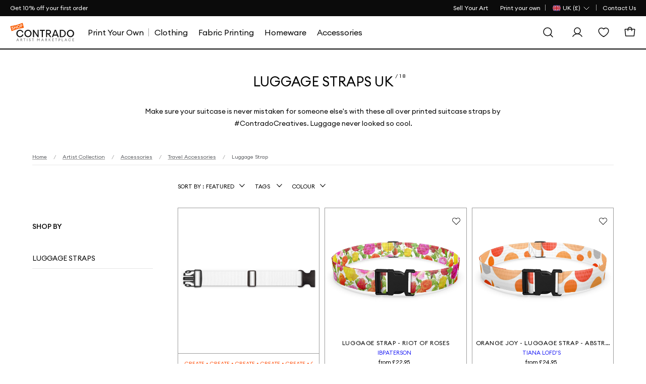

--- FILE ---
content_type: text/html; charset=utf-8
request_url: https://www.contrado.co.uk/luggage-straps-uk
body_size: 29415
content:


<!DOCTYPE html>
<html xmlns:og="http://ogp.me/ns#" lang="en-GB">
<head>

    <meta name="viewport" content="width=device-width, initial-scale=1">

    <link rel="apple-touch-icon-precomposed" sizes="57x57" href="https://static.contrado.com/resources/images/2021-1/166912/apple-touch-icon-57x57-1054272.png" />
    <link rel="apple-touch-icon-precomposed" sizes="114x114" href="https://static.contrado.com/resources/images/2021-1/166905/apple-touch-icon-114x114-1054295.png" />
    <link rel="apple-touch-icon-precomposed" sizes="72x72" href="https://static.contrado.com/resources/images/2021-1/166916/apple-touch-icon-72x72-1054293.png" />
    <link rel="apple-touch-icon-precomposed" sizes="144x144" href="https://static.contrado.com/resources/images/2021-1/166913/apple-touch-icon-144x144-1054274.png" />
    <link rel="apple-touch-icon-precomposed" sizes="60x60" href="https://static.contrado.com/resources/images/2021-1/166907/apple-touch-icon-60x60-1054302.png" />
    <link rel="apple-touch-icon-precomposed" sizes="120x120" href="https://static.contrado.com/resources/images/2021-1/166899/apple-touch-icon-120x120-1054304.png" />
    <link rel="apple-touch-icon-precomposed" sizes="76x76" href="https://static.contrado.com/resources/images/2021-1/166895/apple-touch-icon-76x76-1054306.png" />
    <link rel="apple-touch-icon-precomposed" sizes="152x152" href="https://static.contrado.com/resources/images/2021-1/166896/apple-touch-icon-152x152-1054308.png" />
    <link rel="icon" type="image/png" href="https://static.contrado.com/resources/images/2021-1/166939/favicon-196x196-1054310.png" sizes="196x196" />
    <link rel="icon" type="image/png" href="https://static.contrado.com/resources/images/2021-1/166900/favicon-96x96-1054312.png" sizes="96x96" />
    <link rel="icon" type="image/png" href="https://static.contrado.com/resources/images/2021-1/166914/favicon-32x32-1054314.png" sizes="32x32" />
    <link rel="icon" type="image/png" href="https://static.contrado.com/resources/images/2021-1/166919/favicon-16x16-1054316.png" sizes="16x16" />
    <link rel="icon" type="image/png" href="https://static.contrado.com/resources/images/2021-1/166915/favicon-128x128-1054318.png" sizes="128x128" />
    <meta name="application-name" content="Contrado" />
    <meta name="msapplication-TileColor" content="#da532c" />
    <meta name="msapplication-TileImage" content="https://static.contrado.com/resources/images/2021-1/166924/mstile-144x144-1054320.png" />
    <meta name="msapplication-square70x70logo" content="https://static.contrado.com/resources/images/2021-1/166918/mstile-70x70-1054322.png" />
    <meta name="msapplication-square150x150logo" content="https://static.contrado.com/resources/images/2021-1/166924/mstile-150x150-1054328_l.png" />
    <meta name="msapplication-wide310x150logo" content="https://static.contrado.com/resources/images/2021-1/166941/mstile-310x150-1054324.png" />
    <meta name="msapplication-square310x310logo" content="https://static.contrado.com/resources/images/2021-1/166922/mstile-310x310-1054326.png" />

    
    
    <meta property='og:type' content="website" />
<meta property="og:locale" content="en_GB" />
<meta property="og:site_name" content="Contrado UK" />
<meta property="fb:app_id" content="" />
            <meta property="og:image" content="https://static.contrado.com/resources/images/2021-11/196649/cdo-icon-logo-1379310.png" />
                <meta property="og:image:type" content="image/png" />
                <meta property="og:image:width" content="600" />
                <meta property="og:image:height" content="600" />



    <title>Luggage Straps UK. Suitcase Straps | Contrado</title>
    <meta property="og:title" content="Luggage Straps UK. Suitcase Straps | Contrado" />
    <meta name="viewport" content="width=device-width, initial-scale=1.0, maximum-scale=2.0, user-scalable=yes" />

<meta name="Description" content="All over printed suitcase straps by #ContradoCreatives. Luggage straps handmade to order in UK from poly webbing. High quality. Next day delivery." />
<meta property="og:description" content="All over printed suitcase straps by #ContradoCreatives. Luggage straps handmade to order in UK from poly webbing. High quality. Next day delivery." />

    <link rel="canonical" href="https://www.contrado.co.uk/luggage-straps-uk" />
    <meta property="og:url" content="https://www.contrado.co.uk/luggage-straps-uk" />
        <link rel="alternate" href="https://www.contrado.co.uk/luggage-straps-uk" hreflang="en-GB" />
            <link rel="alternate" href="https://www.contrado.co.uk/luggage-straps-uk" hreflang="x-default" />
        <link rel="alternate" href="https://www.contrado.com/luggage-straps" hreflang="en-US" />
        <link rel="alternate" href="https://www.contrado.ca/luggage-straps" hreflang="en-CA" />
        <link rel="alternate" href="https://au.contrado.com/luggage-straps" hreflang="en-AU" />
        <link rel="alternate" href="https://www.contrado.ie/luggage-straps" hreflang="en-IE" />
        <link rel="alternate" href="https://nz.contrado.com/luggage-straps" hreflang="en-NZ" />
        <link rel="alternate" href="https://de.contrado.com/koffergurt" hreflang="de-DE" />
        <link rel="alternate" href="https://www.contrado.it/cinture-per-bagaglio" hreflang="it-IT" />
        <link rel="alternate" href="https://www.contrado.jp/スーツケース-ベルト-英国製" hreflang="ja-JP" />
        <link rel="alternate" href="https://www.contrado.fr/sangle-&#224;-bagage-cr&#233;ateur" hreflang="fr-FR" />
        <link rel="alternate" href="https://www.contrado.com/luggage-straps" hreflang="en" />
        <link rel="alternate" href="https://de.contrado.com/koffergurt" hreflang="de" />
        <link rel="alternate" href="https://www.contrado.it/cinture-per-bagaglio" hreflang="it" />
        <link rel="alternate" href="https://www.contrado.jp/スーツケース-ベルト-英国製" hreflang="ja" />
        <link rel="alternate" href="https://www.contrado.fr/sangle-&#224;-bagage-cr&#233;ateur" hreflang="fr" />
        <meta property="og:locale:alternate" content="en_US" />
        <meta property="og:locale:alternate" content="en_CA" />
        <meta property="og:locale:alternate" content="en_AU" />
        <meta property="og:locale:alternate" content="en_IE" />
        <meta property="og:locale:alternate" content="en_NZ" />
        <meta property="og:locale:alternate" content="de_DE" />
        <meta property="og:locale:alternate" content="it_IT" />
        <meta property="og:locale:alternate" content="ja_JP" />
        <meta property="og:locale:alternate" content="fr_FR" />


<!--AbTestingCode-->

<!-- Google Analytics Content Experiment code -->


<!-- End of Google Analytics Content Experiment code -->

<!--## AbTestingCode ##-->
<!--HeadHtml-->
<!--## HeadHtml ##-->
<!--fullstory.com-->
<!--## fullstory.com ##-->

<script>
    var GAVariantId = "0";
    var ZohoVariantName = "Original";
    var IsSetConsent = '';
</script>
    <!-- Google Tag Manager -->
    <script>
        function isLocalStorageAvailable() {
            try {
                window.localStorage.length;
                return true;
            } catch (e) {
                return false;
            }
        }

        // Define dataLayer and the gtag function.
        window.dataLayer = window.dataLayer || [];
        checkConsentSet();
        function checkConsentSet() {
            if (isLocalStorageAvailable()) {
                try {
                    if (!localStorage.getItem('firstcookiecheck')) {
                        fetch("/estore/cookiepolicy/IsShowCookiePopup")
                            .then(response => response.text())
                            .then(data => {
                                IsSetConsent = data;
                                CallConsentSet(IsSetConsent);
                                setFirstCookieCheckLocalStorage(IsSetConsent);
                            })
                            .catch(error => {
                                IsSetConsent = 'True';
                                CallConsentSet(IsSetConsent);
                                setFirstCookieCheckLocalStorage(IsSetConsent);
                            });
                    }
                    else {
                        var consentFlagData = localStorage.getItem('firstcookiecheck');
                        if (consentFlagData) {
                            const parsedData = JSON.parse(consentFlagData);
                            // Check if data is expired
                            if (isExpired(parsedData.expiryTimestamp)) {
                                localStorage.removeItem('firstcookiecheck');
                                checkConsentSet();
                            }
                            IsSetConsent = parsedData.data;
                            CallConsentSet(IsSetConsent);
                        }
                        else {
                            IsSetConsent = 'True';
                            CallConsentSet(IsSetConsent);
                        }
                    }
                } catch (e) { }
            } else {
                var consentData = {
                    ad_storage: 'denied',
                    ad_user_data: 'denied',
                    ad_personalization: 'denied',
                    analytics_storage: 'denied'
                }
                gtag('consent', 'default', consentData);
            }

        }

        function setFirstCookieCheckLocalStorage() {
            try {
                const localStorageData = {
                    id: generateGUID(),
                    timestamp: Date.now(),
                    expiryTimestamp: calculateExpiryTimestamp(),
                    data: IsSetConsent
                };

                const jsonString = JSON.stringify(localStorageData);
                localStorage.setItem('firstcookiecheck', jsonString);
            } catch (error) {
                //console.error('Error storing to localStorage:', error);
            }
        }


        function gtag() { dataLayer.push(arguments); }

        const consentname = 'consent_data_v1';
        const COOKIE_EXPIRY_DAYS = 365;
        const LOCALSTORAGE_EXPIRY_YEARS = 1;

        function CallConsentSet(IsSetConsent) {
            if (IsSetConsent != "True") {
                var consentGrantData = {
                    ad_storage: 'granted',
                    ad_user_data: 'granted',
                    ad_personalization: 'granted',
                    analytics_storage: 'granted'
                }

                var consentCookieData = getFromCookie();
                if (consentCookieData != null) {
                    //Push to Google Analytics dataLayer
                    window.dataLayer = window.dataLayer || [];
                    if (window.gtag !== 'undefined') {
                        window.gtag('consent', consentCookieData[1], consentCookieData[2]);
                    }
                }

                var consentLocalStorageData = getFromLocalStorage();
                if (consentLocalStorageData != null) {
                    window.dataLayer = window.dataLayer || [];
                    if (window.gtag !== 'undefined') {
                        window.gtag('consent', consentLocalStorageData[1], consentLocalStorageData[2]);
                    }
                }
                if (consentCookieData == null && consentLocalStorageData == null) {
                    if (window.location.href.indexOf("/estore") > -1) {
                        gtag('consent', 'default', {
                            ad_storage: 'denied',
                            ad_user_data: 'denied',
                            ad_personalization: 'denied',
                            analytics_storage: 'denied'
                        });
                    }
                    else {
                        gtag('consent', 'default', consentGrantData);
                        var storeConsentData = [
                            "consent",
                            "default",
                            consentGrantData
                        ]
                        storeToCookie(storeConsentData);
                        storeToLocalStorage(storeConsentData);
                    }
                }
            }
            else {
                var consentCookieData = getFromCookie();
                if (consentCookieData != null) {
                    //Push to Google Analytics dataLayer
                    window.dataLayer = window.dataLayer || [];
                    if (window.gtag !== 'undefined') {
                        window.gtag('consent', consentCookieData[1], consentCookieData[2]);
                    }
                }

                var consentLocalStorageData = getFromLocalStorage();
                if (consentLocalStorageData != null) {
                    window.dataLayer = window.dataLayer || [];
                    if (window.gtag !== 'undefined') {
                        window.gtag('consent', consentLocalStorageData[1], consentLocalStorageData[2]);
                    }
                }
                if (consentCookieData == null && consentLocalStorageData == null) {
                    var consentData = {
                        ad_storage: 'denied',
                        ad_user_data: 'denied',
                        ad_personalization: 'denied',
                        analytics_storage: 'denied'
                    }
                    gtag('consent', 'default', consentData);
                }
            }
        }


        function storeToCookie(data) {
            try {
                const jsonString = JSON.stringify(data);
                const encodedValue = encodeURIComponent(jsonString);

                const date = new Date();
                date.setTime(date.getTime() + (COOKIE_EXPIRY_DAYS * 24 * 60 * 60 * 1000));
                const expires = `expires=${date.toUTCString()}`;

                document.cookie = `${consentname}=${encodedValue}; ${expires}; path=/; SameSite=Lax; Secure`;
            } catch (error) {
                //console.error('Error storing to cookie:', error);
            }
        }

        // Store exact dataLayer format to localStorage
        function storeToLocalStorage(data) {
            try {
                const localStorageData = {
                    id: generateGUID(),
                    timestamp: Date.now(),
                    expiryTimestamp: calculateExpiryTimestamp(),
                    data: data
                };

                const jsonString = JSON.stringify(localStorageData);
                localStorage.setItem(consentname, jsonString);
            } catch (error) {
                //console.error('Error storing to localStorage:', error);
            }
        }
        function getFromCookie() {
            try {

                const decodedCookie = decodeURIComponent(document.cookie);
                const cookieArray = decodedCookie.split(';');

                for (let cookie of cookieArray) {
                    cookie = cookie.trim();
                    if (cookie.indexOf(name) === 0) {
                        const cookieValue = cookie.substring(name.length);
                        return JSON.parse(decodeURIComponent(cookieValue));
                    }
                }
                return null;
            } catch (error) {
                //console.error('Error reading from cookie:', error);
                return null;
            }
        }

        // Get data from localStorage (returns exact dataLayer format)
        function getFromLocalStorage() {

            try {
                const data = localStorage.getItem('consent_data_v1');
                if (data) {
                    const parsedData = JSON.parse(data);

                    // Check if data is expired
                    if (isExpired(parsedData.expiryTimestamp)) {
                        localStorage.removeItem('consent_data_v1');
                        return null;
                    }
                    return parsedData.data;
                }
                return null;
            } catch (error) {
                //console.error('Error reading from localStorage:', error);
                return null;
            }
        }
        // Generate GUID/UUID
        function generateGUID() {
            return 'xxxxxxxx-xxxx-4xxx-yxxx-xxxxxxxxxxxx'.replace(/[xy]/g, function (c) {
                const r = Math.random() * 16 | 0;
                const v = c === 'x' ? r : (r & 0x3 | 0x8);
                return v.toString(16);
            });
        }

        // Calculate expiry timestamp (1 year from now)
        function calculateExpiryTimestamp() {
            const oneYearInMs = LOCALSTORAGE_EXPIRY_YEARS * 365 * 24 * 60 * 60 * 1000;
            return Date.now() + oneYearInMs;
        }

        // Check if localStorage data is expired
        function isExpired(expiryTimestamp) {
            return Date.now() > expiryTimestamp;
        }
    </script>
    <script>
    var flag = true;
    function initGTM() {
        if (flag == false) return;
        (function (w, d, s, l, i) {
            w[l] = w[l] || []; w[l].push({ 'gtm.start': new Date().getTime(), event: 'gtm.js' }); console.log('initGTM'); var f = d.getElementsByTagName(s)[0],
                j = d.createElement(s), dl = l != 'dataLayer' ? '&l=' + l : ''; j.async = true; j.src = 'https://www.googletagmanager.com/gtm.js?id=' + i + dl; f.parentNode.insertBefore(j, f);
        })(window, document, 'script', 'dataLayer', 'GTM-WRPT7ZR');
        flag = false;
    }


    document.addEventListener('DOMContentLoaded', () => {
        /** init gtm after 2500 seconds - this could be adjusted */
        //setTimeout(initGTM, 2500);
        initGTM();
        console.log('initGTM Area');
    });

    document.addEventListener('scroll', initGTMOnEvent);
    document.addEventListener('mousemove', initGTMOnEvent);
    document.addEventListener('touchstart', initGTMOnEvent);

    function initGTMOnEvent(event) {
        event.currentTarget.removeEventListener(event.type, initGTMOnEvent);
        console.log('initGTMOnEvent');
        setTimeout(() => {
            initGTM();
        }, 300);
    }
    </script>
    <!-- End Google Tag Manager -->




    <!-- Preload Fonts -->
    <link rel="preload" as="font" href="https://static.contrado.com/resources/images/2023-1/209745/1522597_l.woff2" type="font/woff2" crossorigin="anonymous">
    <link rel="preload" as="font" href="https://static.contrado.com/resources/images/2023-1/209743/1522603_l.woff2" type="font/woff2" crossorigin="anonymous">
    <link rel="preload" as="font" href="https://static.contrado.com/resources/images/2023-2/210035/1523205_l.woff2" type="font/woff2" crossorigin="anonymous">

    <!-- Scripts PreLoad -->
    <link rel="preload" href="/webpackstatic.axd?bundle=JqueryJs" as="script">

    <!-- Crritical CSS-->

    <link rel="preload" href="/webpackcss.axd?bundle=CdoBasic" as="style">

    <style type="text/css">
        /* Regular */
        @font-face {
            font-family: 'Euclid Circular A';
            src: url('https://static.contrado.com/resources/images/2023-1/209747/1522591_l.eot');
            src: url('https://static.contrado.com/resources/images/2023-1/209747/1522591_l.eot?#iefix') format('embedded-opentype'), url('https://static.contrado.com/resources/images/2023-1/209745/1522597_l.woff2') format('woff2'), url('https://static.contrado.com/resources/images/2023-1/209741/1522609_l.woff') format('woff'), url('https://static.contrado.com/resources/images/2023-1/209748/1522588_l.ttf') format('truetype'), url('https://static.contrado.com/resources/images/2023-1/209749/1522585_l.svg#EuclidCircularA-Regular') format('svg');
            font-weight: 400;
            font-style: normal;
            font-display: swap;
        }
        /* Medium */
        @font-face {
            font-family: 'Euclid Circular A';
            src: url('https://static.contrado.com/resources/images/2023-1/209742/1522606_l.eot');
            src: url('https://static.contrado.com/resources/images/2023-1/209742/1522606_l.eot?#iefix') format('embedded-opentype'), url('https://static.contrado.com/resources/images/2023-1/209743/1522603_l.woff2') format('woff2'), url('https://static.contrado.com/resources/images/2023-1/209739/1522615_l.woff') format('woff'), url('https://static.contrado.com/resources/images/2023-1/209738/1522618_l.ttf') format('truetype'), url('https://static.contrado.com/resources/images/2023-1/209746/1522594_l.svg#EuclidCircularA-Bold') format('svg');
            font-weight: 500;
            font-style: normal;
            font-display: swap;
        }
        /* Bold */
        @font-face {
            font-family: 'Euclid Circular A';
            src: url('https://static.contrado.com/resources/images/2023-2/210037/1523202_l.eot');
            src: url('https://static.contrado.com/resources/images/2023-2/210037/1523202_l.eot?#iefix') format('embedded-opentype'), url('https://static.contrado.com/resources/images/2023-2/210035/1523205_l.woff2') format('woff2'), url('https://static.contrado.com/resources/images/2023-2/210036/1523208_l.woff') format('woff'), url('https://static.contrado.com/resources/images/2023-2/210039/1523211_l.ttf') format('truetype'), url('https://static.contrado.com/resources/images/2023-2/210044/1523214_l.svg#EuclidCircularA-Bold') format('svg');
            font-weight: 700;
            font-style: normal;
            font-display: swap;
        }

        #blurrybg-cdo {
            display: none;
            height: 0;
        }
    </style>
    <!-- END Critical CSS -->
    <!-- DNS Prefetch IMG CDNs -->
    <link rel="dns-prefetch" href="//raven.contrado.app">
    <link rel="dns-prefetch" href="//static.contrado.com">

        <link rel="stylesheet" href="/webpackcss.axd?bundle=CdoBasic">


    <link rel="preload" href="/webpackstatic.axd?bundle=JqueryJs" as="script">
    <link rel="preload" href="/webpackcss.axd?bundle=CdoBasic" as="style">

    <link href="/includes/Contrado/css/pages/search/cdo--search.css" rel="stylesheet" />
    <!-- template: ~/Views/home/cdoredesignproductcategoryanp.cshtml -->

</head>
<body >

    <script src="/webpackstatic.axd?bundle=JqueryJs"></script>
    <input type="hidden" value="Atlas navigation page-Redesign Product Category" id="hdnGAContentType" name="hdnGAContentType" />
    <div style="display:none" class="divCurrencyCode">GBP</div>
<input id="GoogleTagManagerDataLayerEnabled" name="GoogleTagManagerDataLayerEnabled" type="hidden" value="True" />    

    <div class="top-bar" id="cdo-msg-top-bar">
    <div class="container--boxed">
        <div id="divPromoStrip">
        </div>
        



<!-- Header - Top Bar - Navigation -->
<div class="top-bar__nav">
    <nav class="nav--list-block nav--inline">
        <ul class="top-bar__nav-list" data-children-count="1">
                    <li>
                        <a href="/sell-your-art" class="megamenu_artistprint" id="Toplink">
                            <span>Sell Your Art</span>
                        </a>
                    </li>
                <li class="top-quick-nav">
                    <a href="/" class="megamenu_artistprint">
                        <span>Print your own</span>
                    </a>
                </li>
            <li class="country-flag-nav">
                <div class="cdo-flag-dropdown">
                        <button aria-label="Country Selector" class="cdo-flag-link">
                            <img src="https://static.contrado.com/resources/images/2016-3/39548/uk-flag-41576.svg" alt="Contrado - United Kingdom" />
                            <span class="language-title">
                                
                                    <span>UK (&#163;)</span>

                            </span>
                            <svg width="16" height="16" viewBox="0 0 16 16" fill="none" xmlns="http://www.w3.org/2000/svg">
                                <path d="M13 6L8 11L3 6" stroke="white" stroke-linecap="round" stroke-linejoin="round" />
                            </svg>
                        </button>
                        <!-- COUNTRY FLAG POPUP -->
                        <ul class="cdo-flag-popup">
                                <li>
                                    <a href="https://www.contrado.com">
                                        <img src="https://static.contrado.com/resources/images/2016-3/39553/usa-flag-41571.svg" alt="Contrado - USA" />
                                        <span class="flag_name">USA </span>
                                    </a>
                                </li>
                                <li>
                                    <a href="https://www.contrado.it">
                                        <img src="https://static.contrado.com/resources/images/2016-3/39549/italian-flag-41575.svg" alt="Contrado - Italia" />
                                        <span class="flag_name">Italia </span>
                                    </a>
                                </li>
                                <li>
                                    <a href="https://de.contrado.com">
                                        <img src="https://static.contrado.com/resources/images/2016-3/39554/german-flag-49426.svg" alt="Contrado - Deutschland" />
                                        <span class="flag_name">Deutschland </span>
                                    </a>
                                </li>
                                <li>
                                    <a href="https://www.contrado.fr">
                                        <img src="https://static.contrado.com/resources/images/2016-3/39556/french-flag-41569.svg" alt="Contrado - France" />
                                        <span class="flag_name">France </span>
                                    </a>
                                </li>
                                <li>
                                    <a href="https://www.contrado.jp">
                                        <img src="https://static.contrado.com/resources/images/2016-3/39552/japanese-flag-41572.svg" alt="Contrado - 日本" />
                                        <span class="flag_name">日本 </span>
                                    </a>
                                </li>
                                <li>
                                    <a href="https://www.contrado.es">
                                        <img src="https://static.contrado.com/resources/images/2016-3/39555/spanish-flag-41570.svg" alt="Contrado - Espa&#241;a" />
                                        <span class="flag_name">Espa&#241;a </span>
                                    </a>
                                </li>
                                <li>
                                    <a href="https://au.contrado.com">
                                        <img src="https://static.contrado.com/resources/images/2016-3/39833/australian-flag-45071.svg" alt="Contrado - Australia" />
                                        <span class="flag_name">Australia </span>
                                    </a>
                                </li>
                                <li>
                                    <a href="https://www.contrado.ca">
                                        <img src="https://static.contrado.com/resources/images/2018-1/76963/canada-svg-216584.svg" alt="Contrado - Canada" />
                                        <span class="flag_name">Canada </span>
                                    </a>
                                </li>
                                <li>
                                    <a href="https://www.contrado.ie">
                                        <img src="https://static.contrado.com/resources/images/2016-3/39551/irish-flag-41573.svg" alt="Contrado - Ireland" />
                                        <span class="flag_name">Ireland </span>
                                    </a>
                                </li>
                                <li>
                                    <a href="https://nz.contrado.com">
                                        <img src="https://static.contrado.com/resources/images/2018-2/79141/nz-flag-234153.svg" alt="Contrado - New Zealand" />
                                        <span class="flag_name">New Zealand </span>
                                    </a>
                                </li>
                                <li>
                                    <a href="https://se.contrado.com">
                                        <img src="https://static.contrado.com/resources/images/2016-3/39557/swedish-flag-41568.svg" alt="Contrado - Sverige" />
                                        <span class="flag_name">Sverige </span>
                                    </a>
                                </li>
                                <li>
                                    <a href="https://www.contrado.nl">
                                        <img src="https://static.contrado.com/resources/images/2016-3/39550/netherlands-flag-41574.svg" alt="Contrado - Netherlands" />
                                        <span class="flag_name">Netherlands </span>
                                    </a>
                                </li>
                        </ul>

                </div>
            </li>
                    <li class='top-bar__nav-list-item'>
                        <a class='top-bar__nav-link' data-id="67429" href="https://www.contrado.co.uk/contact" class="atlas-nav-click  " >
                            Contact Us
                        </a>
                    </li>
        </ul>
    </nav>
</div>
    </div>
</div>

    <input id="searchUrl" name="searchUrl" type="hidden" value="/search" />
<input id="SearchAppActive" name="SearchAppActive" type="hidden" value="true" /><input id="OnTypeSearchAppActive" name="OnTypeSearchAppActive" type="hidden" value="false" /><input id="SearchCharacterLimit" name="SearchCharacterLimit" type="hidden" value="50" /><input id="SearchKeywordLimit" name="SearchKeywordLimit" type="hidden" value="6" /><input id="customLayoutPostfix" name="customLayoutPostfix" type="hidden" value="_CDO" />
<input id="searchApiUrl" name="searchApiUrl" type="hidden" value="https://websitesearch.contrado.app/" />
<input id="siteId" name="siteId" type="hidden" value="10" />
<input id="siteName" name="siteName" type="hidden" value="Contrado UK" />
<input id="siteGroup" name="siteGroup" type="hidden" value="Contrado" />
<input id="matureContentLabel" name="matureContentLabel" type="hidden" value="Mature Content" />
<input id="visibleLabel" name="visibleLabel" type="hidden" value="Visible" />
<input id="hiddenLabel" name="hiddenLabel" type="hidden" value="Hidden" />
<input id="matureContentImagePathUrl" name="matureContentImagePathUrl" type="hidden" value="https://static.contrado.com/resources/images/2021-12/200330/mature-icon-1435206.png" />
<input id="MediaManagerWebSiteRavenUrl" name="MediaManagerWebSiteRavenUrl" type="hidden" value="https://static.contrado.com/" />
<input id="MediaManagerWebSiteUrl" name="MediaManagerWebSiteUrl" type="hidden" value="https://static.contrado.com/" />
<input id="ravenPathUrl" name="ravenPathUrl" type="hidden" value="https://static.contrado.com" />


<!-- CDO - HEADER-->
<div id="blurrybg-cdo" style="display:none;"></div>
<header>
    <input type="hidden" id="hdnIsMobile" value="0" />
    <!-- END Header - Row -->
    <!-- Header - Full - Row -->
    <!-- Full version of header availble for wide screens -->
    <!-- Only works for Homepage, add "absolute-row" class to float navigation on tow of banner -->
    <div id="js-cdo-headm" class="header--full row">
        <div class="wrapper--inner container--boxed">
            <!-- Row Item -->
            <div class="row__item">
                <div class="logo-wrapper">
                    <!-- Header - Logo -->
                    <a qa-id="cdoLogo" href="/artist-marketplace">
                        <img class="logo" id="logo-contrado" src='https://static.contrado.com/resources/images/2023-11/213994/contrado-artist1541865.svg' alt="logo" />
                    </a>
                    <!-- END Header - Logo -->
                </div>
            </div>
            <!-- END Row Item -->
            <!-- Row Item -->
            <div class="row__item column__item">
                <!-- Megamenu -->
                


<div class="megamenu js-topmenu">
    <div class="megamenu__wrapper">
        






<ul class="megamenu__inline-list">
                <li class="clsHorizontalline megamenu__link js-menu1">
                    <a data-id="96950" href="https://www.contrado.co.uk/design-your-own" class="megamenu_artistprint" >
                        <span>Print Your Own</span>
                    </a>
                </li>
                <li class="megamenu__link js-menu2">
                    <a data-id="96675" href="https://www.contrado.co.uk/designer-clothing" class="megamenu_artistprint" >
                        <span>Clothing</span>
                    </a>
                </li>
                <li class="megamenu__link js-menu3">
                    <a data-id="96793" href="https://www.contrado.co.uk/shop-fabrics" class="megamenu_artistprint" >
                        <span>Fabric Printing</span>
                    </a>
                </li>
                <li class="megamenu__link js-menu4">
                    <a data-id="96703" href="https://www.contrado.co.uk/unique-homeware" class="megamenu_artistprint" >
                        <span>Homeware</span>
                    </a>
                </li>
                <li class="megamenu__link js-menu5">
                    <a data-id="96749" href="https://www.contrado.co.uk/accessories-uk" class="megamenu_artistprint" >
                        <span>Accessories</span>
                    </a>
                </li>
</ul>

                <div class="js-megamenu-generic megamenu__content">
            <div class="megamenu__content-wrapper container--boxed">
                <div class="megamenu__depth-2-menu">

                            <!-- COLUMN 

Clothing   -->
                            <div class="row col-12 js-menu-target2  menu2 megamenu-target ">
                                                                <div class="megamenu__link-list megamenu__col " id="">
                                                                    <!-- Megamenu - Category Group -->
                                                                    <div class="megamenu__group">
    <!-- Title -->
        <h5 class="group__title">
            <a data-id="96686" href="https://www.contrado.co.uk/womens-clothing-uk" class="megamenu_artistprint"  class="megamanu_artistprint">
                Womens
            </a>
        </h5>
            <ul class="group__list">
                    <!-- Links -->
                    <li class="group__list-item">
                        <a data-id="96687" href="https://www.contrado.co.uk/womens-t-shirts" class="megamenu_artistprint" >
                            T-Shirts
                        </a>
                    </li>
                    <!-- Links -->
                    <li class="group__list-item">
                        <a data-id="96688" href="https://www.contrado.co.uk/jumpers-cardigans-for-women" class="megamenu_artistprint" >
                            Jumpers & Cardigans
                        </a>
                    </li>
                    <!-- Links -->
                    <li class="group__list-item">
                        <a data-id="96689" href="https://www.contrado.co.uk/womens-coats-and-jackets" class="megamenu_artistprint" >
                            Coats & Jackets
                        </a>
                    </li>
                    <!-- Links -->
                    <li class="group__list-item">
                        <a data-id="96690" href="https://www.contrado.co.uk/womens-dresses-online" class="megamenu_artistprint" >
                            Dresses
                        </a>
                    </li>
                    <!-- Links -->
                    <li class="group__list-item">
                        <a data-id="96691" href="https://www.contrado.co.uk/womens-skirts-uk" class="megamenu_artistprint" >
                            Skirts
                        </a>
                    </li>
                    <!-- Links -->
                    <li class="group__list-item">
                        <a data-id="96692" href="https://www.contrado.co.uk/womens-trousers-uk" class="megamenu_artistprint" >
                            Trousers & Leggings
                        </a>
                    </li>
                    <!-- Links -->
                    <li class="group__list-item">
                        <a data-id="96693" href="https://www.contrado.co.uk/womens-nightwear-uk" class="megamenu_artistprint" >
                            Nightwear & Loungewear
                        </a>
                    </li>
                    <!-- Links -->
                    <li class="group__list-item">
                        <a data-id="96694" href="https://www.contrado.co.uk/womens-swimwear-uk" class="megamenu_artistprint" >
                            Swimwear
                        </a>
                    </li>
                    <!-- Links -->
                    <li class="group__list-item">
                        <a data-id="96695" href="https://www.contrado.co.uk/womens-sportswear-uk" class="megamenu_artistprint" >
                            Sportswear & Athleisure
                        </a>
                    </li>
                    <!-- Links -->
                    <li class="group__list-item">
                        <a data-id="96696" href="https://www.contrado.co.uk/footwear-for-women" class="megamenu_artistprint" >
                            Footwear
                        </a>
                    </li>
            </ul>

                                                                    </div>
                                                                </div>
                                                                <div class="megamenu__link-list megamenu__col " id="">
                                                                    <!-- Megamenu - Category Group -->
                                                                    <div class="megamenu__group">
    <!-- Title -->
        <h5 class="group__title">
            <a data-id="96697" href="https://www.contrado.co.uk/cool-kids-clothes" class="megamenu_artistprint"  class="megamanu_artistprint">
                Kids
            </a>
        </h5>
            <ul class="group__list">
                    <!-- Links -->
                    <li class="group__list-item">
                        <a data-id="96698" href="https://www.contrado.co.uk/t-shirts-for-kids-girls" class="megamenu_artistprint" >
                            Girls Basic T-Shirt
                        </a>
                    </li>
                    <!-- Links -->
                    <li class="group__list-item">
                        <a data-id="96699" href="https://www.contrado.co.uk/boys-designer-t-shirt" class="megamenu_artistprint" >
                            Boys Basic T-Shirts
                        </a>
                    </li>
                    <!-- Links -->
                    <li class="group__list-item">
                        <a data-id="96700" href="https://www.contrado.co.uk/girls-designer-t-shirts" class="megamenu_artistprint" >
                            Girls Premium T-Shirt
                        </a>
                    </li>
                    <!-- Links -->
                    <li class="group__list-item">
                        <a data-id="96701" href="https://www.contrado.co.uk/junior-designer-t-shirts" class="megamenu_artistprint" >
                            Boys Premium T-Shirts
                        </a>
                    </li>
                    <!-- Links -->
                    <li class="group__list-item">
                        <a data-id="96702" href="https://www.contrado.co.uk/cute-leggings-for-girls" class="megamenu_artistprint" >
                            Girls Leggings
                        </a>
                    </li>
            </ul>

                                                                    </div>
                                                                </div>
                                                                <div class="megamenu__link-list megamenu__col " id="">
                                                                    <!-- Megamenu - Category Group -->
                                                                    <div class="megamenu__group">
    <!-- Title -->
        <h5 class="group__title">
            <a data-id="96678" href="https://www.contrado.co.uk/mens-clothing-uk" class="megamenu_artistprint"  class="megamanu_artistprint">
                Mens
            </a>
        </h5>
            <ul class="group__list">
                    <!-- Links -->
                    <li class="group__list-item">
                        <a data-id="96679" href="https://www.contrado.co.uk/cool-t-shirts-for-men" class="megamenu_artistprint" >
                            T-Shirts
                        </a>
                    </li>
                    <!-- Links -->
                    <li class="group__list-item">
                        <a data-id="105492" href="https://www.contrado.co.uk/designer-shirts-for-men" class="megamenu_artistprint" >
                            Shirts
                        </a>
                    </li>
                    <!-- Links -->
                    <li class="group__list-item">
                        <a data-id="96680" href="https://www.contrado.co.uk/mens-hoodies-and-sweatshirts" class="megamenu_artistprint" >
                            Hoodies & Sweatshirts
                        </a>
                    </li>
                    <!-- Links -->
                    <li class="group__list-item">
                        <a data-id="96681" href="https://www.contrado.co.uk/mens-trousers-uk" class="megamenu_artistprint" >
                            Trousers
                        </a>
                    </li>
                    <!-- Links -->
                    <li class="group__list-item">
                        <a data-id="96682" href="https://www.contrado.co.uk/mens-nightwear-uk" class="megamenu_artistprint" >
                            Nightwear & Loungewear
                        </a>
                    </li>
                    <!-- Links -->
                    <li class="group__list-item">
                        <a data-id="96683" href="https://www.contrado.co.uk/mens-swimwear-uk" class="megamenu_artistprint" >
                            Swimwear
                        </a>
                    </li>
                    <!-- Links -->
                    <li class="group__list-item">
                        <a data-id="96684" href="https://www.contrado.co.uk/sportswear-for-men" class="megamenu_artistprint" >
                            Sportswear & Athleisure
                        </a>
                    </li>
                    <!-- Links -->
                    <li class="group__list-item">
                        <a data-id="96685" href="https://www.contrado.co.uk/mens-footwear-uk" class="megamenu_artistprint" >
                            Footwear
                        </a>
                    </li>
            </ul>

                                                                    </div>
                                                                </div>
                            </div>
                            <!-- COLUMN 

Fabric Printing   -->
                            <div class="row col-12 js-menu-target3  menu3 megamenu-target ">
                                                                <div class="megamenu__link-list megamenu__col " id="">
                                                                    <!-- Megamenu - Category Group -->
                                                                    <div class="megamenu__group">
    <!-- Title -->
        <h5 class="group__title">
            <a data-id="96796" href="https://www.contrado.co.uk/shop-fabrics" class="megamenu_artistprint"  class="megamanu_artistprint">
                Shop Fabric Patterns
            </a>
        </h5>
            <ul class="group__list">
                    <!-- Links -->
                    <li class="group__list-item">
                        <a data-id="96797" href="https://www.contrado.co.uk/?isSearchOpen=true&term=abstract&category=1473&type=artist" class="megamenu_artistprint" >
                            Abstract Prints
                        </a>
                    </li>
                    <!-- Links -->
                    <li class="group__list-item">
                        <a data-id="96798" href="https://www.contrado.co.uk/?isSearchOpen=true&term=floral&category=1473&type=artist" class="megamenu_artistprint" >
                            Floral Prints
                        </a>
                    </li>
                    <!-- Links -->
                    <li class="group__list-item">
                        <a data-id="96799" href="https://www.contrado.co.uk/?isSearchOpen=true&term=watercolour&category=1473&type=artist" class="megamenu_artistprint" >
                            Watercolour Prints
                        </a>
                    </li>
                    <!-- Links -->
                    <li class="group__list-item">
                        <a data-id="96800" href="https://www.contrado.co.uk/?isSearchOpen=true&term=sea&category=1473&type=artist" class="megamenu_artistprint" >
                            Sealife Prints
                        </a>
                    </li>
                    <!-- Links -->
                    <li class="group__list-item">
                        <a data-id="96801" href="https://www.contrado.co.uk/?isSearchOpen=true&term=fabric&category=1473&colors=Gray&type=artist" class="megamenu_artistprint" >
                            Grey Fabric
                        </a>
                    </li>
                    <!-- Links -->
                    <li class="group__list-item">
                        <a data-id="96802" href="https://www.contrado.co.uk/?isSearchOpen=true&term=fabric&category=1473&colors=Black&type=artist" class="megamenu_artistprint" >
                            Black Fabric
                        </a>
                    </li>
                    <!-- Links -->
                    <li class="group__list-item">
                        <a data-id="96803" href="https://www.contrado.co.uk/?isSearchOpen=true&term=fabric&category=1473&colors=Violet&type=artist" class="megamenu_artistprint" >
                            Violet Fabric
                        </a>
                    </li>
                    <!-- Links -->
                    <li class="group__list-item">
                        <a href="#" class="megamenu_artistprint"  onclick='event.preventDefault();'>
                            Shop all Fabric Designs
                        </a>
                    </li>
            </ul>

                                                                    </div>
                                                                </div>
                            </div>
                            <!-- COLUMN 

Homeware   -->
                            <div class="row col-12 js-menu-target4  menu4 megamenu-target flex-fit">
                                                                <div class="megamenu__link-list megamenu__col " id="">
                                                                    <!-- Megamenu - Category Group -->
                                                                    <div class="megamenu__group">
    <!-- Title -->
        <h5 class="group__title">
            <a data-id="96706" href="https://www.contrado.co.uk/home-furnishings-uk" class="megamenu_artistprint"  class="megamanu_artistprint">
                Home Furnishings
            </a>
        </h5>
            <ul class="group__list">
                    <!-- Links -->
                    <li class="group__list-item">
                        <a data-id="96707" href="https://www.contrado.co.uk/throws-and-blankets" class="megamenu_artistprint" >
                            Blankets & Throws
                        </a>
                    </li>
                    <!-- Links -->
                    <li class="group__list-item">
                        <a data-id="96708" href="https://www.contrado.co.uk/pillows-and-cushions" class="megamenu_artistprint" >
                            Cushions & Pillows
                        </a>
                    </li>
                    <!-- Links -->
                    <li class="group__list-item">
                        <a data-id="96709" href="https://www.contrado.co.uk/curtains-made-to-measure" class="megamenu_artistprint" >
                            Curtains
                        </a>
                    </li>
                    <!-- Links -->
                    <li class="group__list-item">
                        <a data-id="96710" href="https://www.contrado.co.uk/made-to-measure-roller-blinds" class="megamenu_artistprint" >
                            Roller Blinds
                        </a>
                    </li>
                    <!-- Links -->
                    <li class="group__list-item">
                        <a data-id="96711" href="https://www.contrado.co.uk/rugs-and-runners" class="megamenu_artistprint" >
                            Rugs & Runners
                        </a>
                    </li>
                    <!-- Links -->
                    <li class="group__list-item">
                        <a data-id="96712" href="https://www.contrado.co.uk/washable-door-mats" class="megamenu_artistprint" >
                            Doormats
                        </a>
                    </li>
                    <!-- Links -->
                    <li class="group__list-item">
                        <a data-id="96713" href="https://www.contrado.co.uk/designer-bathroom-accessories" class="megamenu_artistprint" >
                            Bath & Beauty
                        </a>
                    </li>
                    <!-- Links -->
                    <li class="group__list-item">
                        <a data-id="96714" href="https://www.contrado.co.uk/bath-towels-uk" class="megamenu_artistprint" >
                            Towels
                        </a>
                    </li>
                    <!-- Links -->
                    <li class="group__list-item">
                        <a data-id="96715" href="https://www.contrado.co.uk/bedding-uk" class="megamenu_artistprint" >
                            Bedding
                        </a>
                    </li>
            </ul>

                                                                    </div>
                                                                </div>
                                                                <div class="megamenu__link-list megamenu__col " id="">
                                                                    <!-- Megamenu - Category Group -->
                                                                    <div class="megamenu__group">
    <!-- Title -->
        <h5 class="group__title">
            <a data-id="96716" href="https://www.contrado.co.uk/kitchen-chopping-boards" class="megamenu_artistprint"  class="megamanu_artistprint">
                Kitchen & Dining
            </a>
        </h5>
            <ul class="group__list">
                    <!-- Links -->
                    <li class="group__list-item">
                        <a data-id="96717" href="https://www.contrado.co.uk/kitchen-chopping-boards" class="megamenu_artistprint" >
                            Chopping Boards
                        </a>
                    </li>
                    <!-- Links -->
                    <li class="group__list-item">
                        <a data-id="96718" href="https://www.contrado.co.uk/kitchen-linens-uk" class="megamenu_artistprint" >
                            Kitchen Linens
                        </a>
                    </li>
                    <!-- Links -->
                    <li class="group__list-item">
                        <a data-id="96719" href="https://www.contrado.co.uk/table-linens" class="megamenu_artistprint" >
                            Table Linens
                        </a>
                    </li>
                    <!-- Links -->
                    <li class="group__list-item">
                        <a data-id="96720" href="https://www.contrado.co.uk/tableware-uk" class="megamenu_artistprint" >
                            Tableware
                        </a>
                    </li>
                    <!-- Links -->
                    <li class="group__list-item">
                        <a data-id="96721" href="https://www.contrado.co.uk/tin-storage-containers" class="megamenu_artistprint" >
                            Storage & Tins
                        </a>
                    </li>
                    <!-- Links -->
                    <li class="group__list-item">
                        <a data-id="96722" href="https://www.contrado.co.uk/thermal-bottle" class="megamenu_artistprint" >
                            Thermal Bottle
                        </a>
                    </li>
                    <!-- Links -->
                    <li class="group__list-item">
                        <a data-id="96723" href="https://www.contrado.co.uk/drinking-flask" class="megamenu_artistprint" >
                            Hip Flask
                        </a>
                    </li>
                    <!-- Links -->
                    <li class="group__list-item">
                        <a data-id="96724" href="https://www.contrado.co.uk/bar-mats-and-runners" class="megamenu_artistprint" >
                            Bar Mats & Runners
                        </a>
                    </li>
                    <!-- Links -->
                    <li class="group__list-item">
                        <a data-id="96725" href="https://www.contrado.co.uk/cups-and-mugs" class="megamenu_artistprint" >
                            Mugs & Cups
                        </a>
                    </li>
            </ul>

                                                                    </div>
                                                                </div>
                                                                <div class="megamenu__link-list megamenu__col " id="">
                                                                    <!-- Megamenu - Category Group -->
                                                                    <div class="megamenu__group">
    <!-- Title -->
        <h5 class="group__title">
            <a data-id="96726" href="https://www.contrado.co.uk/wall-art-and-prints" class="megamenu_artistprint"  class="megamanu_artistprint">
                Wall Art & Prints
            </a>
        </h5>
            <ul class="group__list">
                    <!-- Links -->
                    <li class="group__list-item">
                        <a data-id="96727" href="https://www.contrado.co.uk/designer-wallpaper" class="megamenu_artistprint" >
                            Wallpaper
                        </a>
                    </li>
                    <!-- Links -->
                    <li class="group__list-item">
                        <a data-id="96728" href="https://www.contrado.co.uk/cool-canvas-prints" class="megamenu_artistprint" >
                            Canvas Prints
                        </a>
                    </li>
                    <!-- Links -->
                    <li class="group__list-item">
                        <a data-id="96729" href="https://www.contrado.co.uk/art-prints-and-posters" class="megamenu_artistprint" >
                            Posters & Art Prints
                        </a>
                    </li>
                    <!-- Links -->
                    <li class="group__list-item">
                        <a data-id="96730" href="https://www.contrado.co.uk/fabric-wall-hangings" class="megamenu_artistprint" >
                            Wall Hangings
                        </a>
                    </li>
                    <!-- Links -->
                    <li class="group__list-item">
                        <a data-id="96731" href="https://www.contrado.co.uk/decorative-wall-plates" class="megamenu_artistprint" >
                            Wall Plates
                        </a>
                    </li>
                    <!-- Links -->
                    <li class="group__list-item">
                        <a data-id="96732" href="https://www.contrado.co.uk/metal-prints-uk" class="megamenu_artistprint" >
                            Metal Prints
                        </a>
                    </li>
            </ul>

                                                                    </div>
                                                                </div>
                                                                <div class="megamenu__link-list megamenu__col " id="">
                                                                    <!-- Megamenu - Category Group -->
                                                                    <div class="megamenu__group">
    <!-- Title -->
        <h5 class="group__title">
            <a data-id="96733" href="https://www.contrado.co.uk/decorative-accessories-uk" class="megamenu_artistprint"  class="megamanu_artistprint">
                Decorative Accessories
            </a>
        </h5>
            <ul class="group__list">
                    <!-- Links -->
                    <li class="group__list-item">
                        <a data-id="96734" href="https://www.contrado.co.uk/candles-uk" class="megamenu_artistprint" >
                            Candles
                        </a>
                    </li>
                    <!-- Links -->
                    <li class="group__list-item">
                        <a data-id="96735" href="https://www.contrado.co.uk/designer-glass-blocks" class="megamenu_artistprint" >
                            Acrylic Glass Blocks
                        </a>
                    </li>
                    <!-- Links -->
                    <li class="group__list-item">
                        <a data-id="96739" href="https://www.contrado.co.uk/deco-tray" class="megamenu_artistprint" >
                            Deco Tray
                        </a>
                    </li>
                    <!-- Links -->
                    <li class="group__list-item">
                        <a data-id="96740" href="https://www.contrado.co.uk/buy-clock-online" class="megamenu_artistprint" >
                            Clocks
                        </a>
                    </li>
                    <!-- Links -->
                    <li class="group__list-item">
                        <a data-id="96741" href="https://www.contrado.co.uk/light-and-shade" class="megamenu_artistprint" >
                            Lighting
                        </a>
                    </li>
            </ul>

                                                                    </div>
                                                                </div>
                                                                <div class="megamenu__link-list megamenu__col " id="">
                                                                    <!-- Megamenu - Category Group -->
                                                                    <div class="megamenu__group">
    <!-- Title -->
        <h5 class="group__title">
            <a data-id="96742" href="https://www.contrado.co.uk/decorative-accessories-uk" class="megamenu_artistprint"  class="megamanu_artistprint">
                Outdoor & Garden
            </a>
        </h5>
            <ul class="group__list">
                    <!-- Links -->
                    <li class="group__list-item">
                        <a data-id="96743" href="https://www.contrado.co.uk/double-deck-chair" class="megamenu_artistprint" >
                            Deckchair (Double)
                        </a>
                    </li>
                    <!-- Links -->
                    <li class="group__list-item">
                        <a data-id="96744" href="https://www.contrado.co.uk/canvas-directors-chairs" class="megamenu_artistprint" >
                            Directors Chairs
                        </a>
                    </li>
                    <!-- Links -->
                    <li class="group__list-item">
                        <a data-id="96745" href="https://www.contrado.co.uk/folding-wooden-stool" class="megamenu_artistprint" >
                            Folding Chair
                        </a>
                    </li>
                    <!-- Links -->
                    <li class="group__list-item">
                        <a data-id="96746" href="https://www.contrado.co.uk/deck-chair-sling" class="megamenu_artistprint" >
                            Deckchair Sling
                        </a>
                    </li>
                    <!-- Links -->
                    <li class="group__list-item">
                        <a data-id="96747" href="https://www.contrado.co.uk/picnic-rug" class="megamenu_artistprint" >
                            Picnic Blanket
                        </a>
                    </li>
                    <!-- Links -->
                    <li class="group__list-item">
                        <a data-id="96748" href="https://www.contrado.co.uk/wooden-deck-chair" class="megamenu_artistprint" >
                            Deckchair (Single)
                        </a>
                    </li>
            </ul>

                                                                    </div>
                                                                </div>
                            </div>
                            <!-- COLUMN 

Accessories   -->
                            <div class="row col-12 js-menu-target5  menu5 megamenu-target ">
                                                                <div class="megamenu__link-list megamenu__col " id="">
                                                                    <!-- Megamenu - Category Group -->
                                                                    <div class="megamenu__group">
    <!-- Title -->
        <h5 class="group__title">
            <a data-id="96752" href="https://www.contrado.co.uk/womens-accessories" class="megamenu_artistprint"  class="megamanu_artistprint">
                Womens Accessories
            </a>
        </h5>
            <ul class="group__list">
                    <!-- Links -->
                    <li class="group__list-item">
                        <a data-id="96753" href="https://www.contrado.co.uk/purses-and-handbags" class="megamenu_artistprint" >
                            Handbags & Purses
                        </a>
                    </li>
                    <!-- Links -->
                    <li class="group__list-item">
                        <a data-id="96754" href="https://www.contrado.co.uk/bespoke-jewellery" class="megamenu_artistprint" >
                            Jewellery
                        </a>
                    </li>
                    <!-- Links -->
                    <li class="group__list-item">
                        <a data-id="96755" href="https://www.contrado.co.uk/womens-scarves-uk" class="megamenu_artistprint" >
                            Scarves
                        </a>
                    </li>
                    <!-- Links -->
                    <li class="group__list-item">
                        <a data-id="96756" href="https://www.contrado.co.uk/designer-gloves" class="megamenu_artistprint" >
                            Gloves
                        </a>
                    </li>
                    <!-- Links -->
                    <li class="group__list-item">
                        <a data-id="96757" href="https://www.contrado.co.uk/face-mask-uk" class="megamenu_artistprint" >
                            Face Masks
                        </a>
                    </li>
                    <!-- Links -->
                    <li class="group__list-item">
                        <a data-id="96758" href="https://www.contrado.co.uk/designer-socks" class="megamenu_artistprint" >
                            Socks
                        </a>
                    </li>
                    <!-- Links -->
                    <li class="group__list-item">
                        <a data-id="96759" href="https://www.contrado.co.uk/web-belt" class="megamenu_artistprint" >
                            Webbing Belt
                        </a>
                    </li>
                    <!-- Links -->
                    <li class="group__list-item">
                        <a data-id="96760" href="https://www.contrado.co.uk/cool-keyrings" class="megamenu_artistprint" >
                            Keyrings
                        </a>
                    </li>
                    <!-- Links -->
                    <li class="group__list-item">
                        <a data-id="96761" href="https://www.contrado.co.uk/hard-glasses-case" class="megamenu_artistprint" >
                            Hard Glasses Cases
                        </a>
                    </li>
                    <!-- Links -->
                    <li class="group__list-item">
                        <a data-id="96762" href="https://www.contrado.co.uk/leather-glasses-case" class="megamenu_artistprint" >
                            Leather Glasses Case
                        </a>
                    </li>
                    <!-- Links -->
                    <li class="group__list-item">
                        <a data-id="96763" href="https://www.contrado.co.uk/leather-wrap-belt" class="megamenu_artistprint" >
                            Leather Wrap Belt
                        </a>
                    </li>
                    <!-- Links -->
                    <li class="group__list-item">
                        <a data-id="96764" href="https://www.contrado.co.uk/sunglasses-uk" class="megamenu_artistprint" >
                            Sunglasses
                        </a>
                    </li>
            </ul>

                                                                    </div>
                                                                </div>
                                                                <div class="megamenu__link-list megamenu__col " id="">
                                                                    <!-- Megamenu - Category Group -->
                                                                    <div class="megamenu__group">
    <!-- Title -->
        <h5 class="group__title">
            <a data-id="96765" href="https://www.contrado.co.uk/mens-accessories" class="megamenu_artistprint"  class="megamanu_artistprint">
                Mens Accessories
            </a>
        </h5>
            <ul class="group__list">
                    <!-- Links -->
                    <li class="group__list-item">
                        <a data-id="96766" href="https://www.contrado.co.uk/mens-hats-uk" class="megamenu_artistprint" >
                            Hats & Caps
                        </a>
                    </li>
                    <!-- Links -->
                    <li class="group__list-item">
                        <a data-id="96767" href="https://www.contrado.co.uk/man-bags-uk" class="megamenu_artistprint" >
                            Mens Bags & Wallets
                        </a>
                    </li>
                    <!-- Links -->
                    <li class="group__list-item">
                        <a data-id="96768" href="https://www.contrado.co.uk/mens-scarves-uk" class="megamenu_artistprint" >
                            Scarves
                        </a>
                    </li>
                    <!-- Links -->
                    <li class="group__list-item">
                        <a data-id="96769" href="https://www.contrado.co.uk/designer-socks" class="megamenu_artistprint" >
                            Socks
                        </a>
                    </li>
                    <!-- Links -->
                    <li class="group__list-item">
                        <a data-id="96770" href="https://www.contrado.co.uk/face-mask-uk" class="megamenu_artistprint" >
                            Face Masks
                        </a>
                    </li>
                    <!-- Links -->
                    <li class="group__list-item">
                        <a data-id="96771" href="https://www.contrado.co.uk/mens-ties-uk" class="megamenu_artistprint" >
                            Ties
                        </a>
                    </li>
                    <!-- Links -->
                    <li class="group__list-item">
                        <a data-id="96772" href="https://www.contrado.co.uk/silver-cufflinks" class="megamenu_artistprint" >
                            Cufflinks
                        </a>
                    </li>
                    <!-- Links -->
                    <li class="group__list-item">
                        <a data-id="96773" href="https://www.contrado.co.uk/designer-umbrella" class="megamenu_artistprint" >
                            Umbrella
                        </a>
                    </li>
                    <!-- Links -->
                    <li class="group__list-item">
                        <a data-id="96774" href="https://www.contrado.co.uk/sunglasses-uk" class="megamenu_artistprint" >
                            Sunglasses
                        </a>
                    </li>
                    <!-- Links -->
                    <li class="group__list-item">
                        <a data-id="96775" href="https://www.contrado.co.uk/real-leather-belt" class="megamenu_artistprint" >
                            Leather Belt
                        </a>
                    </li>
            </ul>

                                                                    </div>
                                                                </div>
                                                                <div class="megamenu__link-list megamenu__col " id="">
                                                                    <!-- Megamenu - Category Group -->
                                                                    <div class="megamenu__group">
    <!-- Title -->
        <h5 class="group__title">
            <a data-id="96777" href="https://www.contrado.co.uk/tablet-and-laptop-cases" class="megamenu_artistprint"  class="megamanu_artistprint">
                Laptop Case
            </a>
        </h5>
            <ul class="group__list">
                    <!-- Links -->
                    <li class="group__list-item">
                        <a data-id="96778" href="https://www.contrado.co.uk/ipad-zipper-case" class="megamenu_artistprint" >
                            iPad Cases
                        </a>
                    </li>
                    <!-- Links -->
                    <li class="group__list-item">
                        <a data-id="96779" href="https://www.contrado.co.uk/cool-laptop-bags" class="megamenu_artistprint" >
                            Laptop Bags
                        </a>
                    </li>
            </ul>
    <!-- Title -->
        <h5 class="group__title">
            <a data-id="96780" href="https://www.contrado.co.uk/phone-cases-uk" class="megamenu_artistprint"  class="megamanu_artistprint">
                Phone Cases
            </a>
        </h5>

                                                                    </div>
                                                                </div>
                                                                <div class="megamenu__link-list megamenu__col " id="">
                                                                    <!-- Megamenu - Category Group -->
                                                                    <div class="megamenu__group">
    <!-- Title -->
        <h5 class="group__title">
            <a data-id="96782" href="https://www.contrado.co.uk/stationery-uk" class="megamenu_artistprint"  class="megamanu_artistprint">
                Stationary
            </a>
        </h5>
            <ul class="group__list">
                    <!-- Links -->
                    <li class="group__list-item">
                        <a data-id="96783" href="https://www.contrado.co.uk/pencil-box" class="megamenu_artistprint" >
                            Pencil Case Box
                        </a>
                    </li>
                    <!-- Links -->
                    <li class="group__list-item">
                        <a data-id="96784" href="https://www.contrado.co.uk/pocket-notebook" class="megamenu_artistprint" >
                            Pocket Notebooks
                        </a>
                    </li>
                    <!-- Links -->
                    <li class="group__list-item">
                        <a data-id="96785" href="https://www.contrado.co.uk/spiral-notebook" class="megamenu_artistprint" >
                            Spiral Notebooks
                        </a>
                    </li>
                    <!-- Links -->
                    <li class="group__list-item">
                        <a data-id="96786" href="https://www.contrado.co.uk/a5-journal" class="megamenu_artistprint" >
                            Journals
                        </a>
                    </li>
                    <!-- Links -->
                    <li class="group__list-item">
                        <a data-id="96787" href="https://www.contrado.co.uk/gift-wrapping-paper" class="megamenu_artistprint" >
                            Wrapping Papers
                        </a>
                    </li>
                    <!-- Links -->
                    <li class="group__list-item">
                        <a data-id="96788" href="https://www.contrado.co.uk/guest-book" class="megamenu_artistprint" >
                            Guest Books
                        </a>
                    </li>
                    <!-- Links -->
                    <li class="group__list-item">
                        <a data-id="96789" href="https://www.contrado.co.uk/photo-album-online" class="megamenu_artistprint" >
                            Photo Albums
                        </a>
                    </li>
                    <!-- Links -->
                    <li class="group__list-item">
                        <a data-id="96791" href="https://www.contrado.co.uk/postcard-packs" class="megamenu_artistprint" >
                            Postcards
                        </a>
                    </li>
                    <!-- Links -->
                    <li class="group__list-item">
                        <a data-id="96792" href="https://www.contrado.co.uk/computer-mouse-mat" class="megamenu_artistprint" >
                            Mouse Mats
                        </a>
                    </li>
            </ul>

                                                                    </div>
                                                                </div>
                                                                <div class="megamenu__col-submenu megamenu__col-submenu-2">
                                                                                    <div class="megamenu__link-list megamenu__col">
                                                                                        <!-- Megamenu - Category Group -->
                                                                                        <div class="megamenu__group">
                                                                                                <!-- Title -->
        <h5 class="group__title">
            <a data-id="96777" href="https://www.contrado.co.uk/tablet-and-laptop-cases" class="megamenu_artistprint"  class="megamanu_artistprint">
                Laptop Case
            </a>
        </h5>
            <ul class="group__list">
                    <!-- Links -->
                    <li class="group__list-item">
                        <a data-id="96778" href="https://www.contrado.co.uk/ipad-zipper-case" class="megamenu_artistprint" >
                            iPad Cases
                        </a>
                    </li>
                    <!-- Links -->
                    <li class="group__list-item">
                        <a data-id="96779" href="https://www.contrado.co.uk/cool-laptop-bags" class="megamenu_artistprint" >
                            Laptop Bags
                        </a>
                    </li>
            </ul>


                                                                                        </div>
                                                                                    </div>
                                                                                    <div class="megamenu__link-list megamenu__col">
                                                                                        <!-- Megamenu - Category Group -->
                                                                                        <div class="megamenu__group">
                                                                                                <!-- Title -->
        <h5 class="group__title">
            <a data-id="96780" href="https://www.contrado.co.uk/phone-cases-uk" class="megamenu_artistprint"  class="megamanu_artistprint">
                Phone Cases
            </a>
        </h5>


                                                                                        </div>
                                                                                    </div>

                                                                </div>
                            </div>

                    

                </div>
                

            </div>
        </div>





    </div>
</div>
<!-- END Megamenu -->

                <!-- END Megamenu -->
                <!-- Search - Header -->
                <div class="search__wrapper">
                    <div class="search js-searchfield js-search-focus js-open-search">
                         <button class="search__btn" rel="nofollow" aria-label="Search">
                            <svg width="24" height="24" viewBox="0 0 24 24" fill="none" xmlns="http://www.w3.org/2000/svg">
                                <path d="M10.875 18.75C15.2242 18.75 18.75 15.2242 18.75 10.875C18.75 6.52576 15.2242 3 10.875 3C6.52576 3 3 6.52576 3 10.875C3 15.2242 6.52576 18.75 10.875 18.75Z" stroke="#0B0B0B" stroke-width="1.5" stroke-linecap="round" stroke-linejoin="round" />
                                <path d="M16.4436 16.4443L20.9999 21.0006" stroke="#0B0B0B" stroke-width="1.5" stroke-linecap="round" stroke-linejoin="round" />
                            </svg>
                            <span class="btn__text search__btn-text">Search</span>
                        </button>
                    </div>

                </div>
                <!-- END Search - Header -->
            </div>
            <!-- END Row Item -->
            <!-- Row Item -->
            <div class="row__item">
                <!-- Header - Icon Group -->
                <ul class="link--list">
                    <li class="link--list__item link-list__search" id="lnkSearch">
                        <button class="search js-searchfield js-search-focus js-open-search" aria-label="Search">
                            <svg width="24" height="24" viewBox="0 0 24 24" fill="none" xmlns="http://www.w3.org/2000/svg">
                                <path d="M10.875 18.75C15.2242 18.75 18.75 15.2242 18.75 10.875C18.75 6.52576 15.2242 3 10.875 3C6.52576 3 3 6.52576 3 10.875C3 15.2242 6.52576 18.75 10.875 18.75Z" stroke="#0B0B0B" stroke-width="1.5" stroke-linecap="round" stroke-linejoin="round" />
                                <path d="M16.4436 16.4443L20.9999 21.0006" stroke="#0B0B0B" stroke-width="1.5" stroke-linecap="round" stroke-linejoin="round" />
                            </svg>
                            <span class="hide--tablet">Search</span>
                        </button>
                    </li>

                    <li qa-id="signIn" class="link--list__item">
                        <div class="cdo-header-popup js-signin-trigger">
                            <a qa-id="signInIcon" href="/estore/account" aria-label="Sign In">
                                <svg width="24" height="24" viewBox="0 0 24 24" fill="none" xmlns="http://www.w3.org/2000/svg">
                                    <path d="M12 15C15.3137 15 18 12.3137 18 9C18 5.68629 15.3137 3 12 3C8.68632 3 6.00003 5.68629 6.00003 9C6.00003 12.3137 8.68632 15 12 15Z" stroke="#0B0B0B" stroke-width="1.5" stroke-linecap="round" stroke-linejoin="round" />
                                    <path d="M2.90625 20.2494C3.82775 18.6529 5.15328 17.3272 6.74958 16.4055C8.34588 15.4838 10.1567 14.9985 12 14.9985C13.8433 14.9985 15.6541 15.4838 17.2504 16.4055C18.8467 17.3272 20.1722 18.6529 21.0937 20.2494" stroke="#0B0B0B" stroke-width="1.5" stroke-linecap="round" stroke-linejoin="round" />
                                </svg>
                                <span class="signin-dot"></span>
                                <span class="js-signIn login__text hide--tablet">Sign In</span>
                            </a>

                            <!-- js-signin-trigger-->

                            <div class="cdo-quick-poppup hide">
                                <!-- js-all-popup-->
                                <div class="cdo-quick-wrapper visible">
                                    <div class="cdo-quick-text in" style="background-color:white;">
                                        <iframe id="iframeLogin" width="315" scrolling="no" style="border:none;position:relative;"></iframe>
                                    </div>
                                </div>
                            </div>
                        </div>
                    </li>

                    <li class="link--list__item">
                        <!-- Wishlist -->
                        <a href="/wishlist" class="icon icon--wishlist" id="wish-header" aria-label="Wishlist">
                            <div class="top-wishlist-nav">
                                <svg width="24" height="24" viewBox="0 0 24 24" fill="none" xmlns="http://www.w3.org/2000/svg">
                                    <path d="M12 19.8L11.6378 20.4568C11.8633 20.5811 12.1367 20.5811 12.3622 20.4568L12 19.8ZM12 19.8C12.3622 20.4568 12.3624 20.4566 12.3626 20.4565L12.3633 20.4562L12.3652 20.4551L12.3714 20.4517L12.3934 20.4393C12.4123 20.4287 12.4395 20.4133 12.4744 20.3933C12.5442 20.3533 12.6449 20.2946 12.7723 20.2183C13.0269 20.0657 13.3882 19.8421 13.8207 19.5553C14.6843 18.9827 15.8392 18.1527 16.9975 17.126C19.2667 15.1147 21.75 12.1727 21.75 8.80911C21.75 7.5671 21.313 6.365 20.5157 5.40717C19.7186 4.44959 18.611 3.7956 17.3828 3.55366C16.1546 3.31175 14.8789 3.49618 13.772 4.07665L14.1139 4.7286L13.772 4.07665C13.0754 4.44195 12.4722 4.95027 12 5.56227C11.5278 4.95027 10.9246 4.44195 10.228 4.07665C9.12113 3.49618 7.84541 3.31175 6.61723 3.55366C5.38896 3.7956 4.28144 4.44959 3.48433 5.40717C2.68702 6.365 2.25 7.5671 2.25 8.80911C2.25 12.1727 4.73331 15.1147 7.00252 17.126C8.16085 18.1527 9.31567 18.9827 10.1793 19.5553C10.6118 19.8421 10.9731 20.0657 11.2277 20.2183C11.3551 20.2946 11.4558 20.3533 11.5256 20.3933C11.5605 20.4133 11.5877 20.4287 11.6066 20.4393L11.6286 20.4517L11.6348 20.4551L11.6367 20.4562L11.6374 20.4565C11.6376 20.4566 11.6378 20.4568 12 19.8Z" stroke="#0B0B0B" stroke-width="1.5" stroke-linecap="round" stroke-linejoin="round" />
                                </svg>

                                <span class="hide--tablet">Wishlist</span>
                            </div>
                        </a>
                        <!-- END Wishlist -->
                    </li>

                    <li class="link--list__item">
                        <!-- Minibasket -->
                        <div class="minibasket js-minibasket-trigger">
                            <!-- Minibag - Icon -->
                            <a qa-id="basket" href="/estore/basket" class="icon minibag__icon" aria-label="Basket">
                                <span class="d-flex">
                                    <svg width="24" height="24" viewBox="0 0 24 24" fill="none" xmlns="http://www.w3.org/2000/svg">
                                        <path d="M19.5746 20.2502H4.42464C4.24009 20.2493 4.06217 20.1813 3.92414 20.0588C3.78611 19.9363 3.69742 19.7677 3.67464 19.5846L2.34339 7.58456C2.33155 7.48 2.34184 7.37413 2.3736 7.27381C2.40536 7.17349 2.45787 7.08098 2.52772 7.00229C2.59757 6.92359 2.6832 6.86048 2.77904 6.81704C2.87488 6.77361 2.97879 6.75083 3.08401 6.75018H20.9153C21.0205 6.75083 21.1244 6.77361 21.2202 6.81704C21.3161 6.86048 21.4017 6.92359 21.4716 7.00229C21.5414 7.08098 21.5939 7.17349 21.6257 7.27381C21.6574 7.37413 21.6677 7.48 21.6559 7.58456L20.3246 19.5846C20.3019 19.7677 20.2132 19.9363 20.0751 20.0588C19.9371 20.1813 19.7592 20.2493 19.5746 20.2502V20.2502Z" stroke="#0B0B0B" stroke-width="1.5" stroke-linecap="round" stroke-linejoin="round" />
                                        <path d="M8.25 9.75V6.75C8.25 5.75544 8.64509 4.80161 9.34835 4.09835C10.0516 3.39509 11.0054 3 12 3C12.9946 3 13.9484 3.39509 14.6517 4.09835C15.3549 4.80161 15.75 5.75544 15.75 6.75V9.75" stroke="#0B0B0B" stroke-width="1.5" stroke-linecap="round" stroke-linejoin="round" />
                                    </svg>
                                    <span class="minibag__icon-count js-cartItems-count"></span>
                                </span>
                                <span class="hide--tablet">Basket</span>
                            </a>
                            <!-- END Minibag - Icon -->
                            <div class="js-all-popup minicart-popup hide">
</div>
                        </div>
                        <!-- END Minibasket -->
                    </li>


                </ul>
                <!-- Megamenu -->
                <!-- END Megamenu -->
                <!-- END Header - Icon Group -->
            </div>
            <!-- END Row Item -->
        </div>
    </div>
    <!-- END Header - Row -->
    <!-- Header - Mobile - Row -->
    <div class="header--mobile row">
        <div class="wrapper--inner container--boxed">

            <!-- Row Item -->
            <div class="row__item">
                <!-- Mobile Menu - Icon -->
                <button class="mobile-menu__icon js-mobile-menu" aria-label="Open Menu">
                    <span class="hamburger__wrapper">
                        <span class="hamburger__inner">
                        </span>
                    </span>
                </button>
                <!-- END Mobile Menu Wrapper -->
                <!-- Header - Logo -->
                <div class="logo-wrapper">
                    <a href="/artist-marketplace">
                        <img id="logo-contrado-mobile" src='https://static.contrado.com/resources/images/2023-11/213994/contrado-artist1541865.svg' alt="logo" />
                    </a>
                </div>
                <!-- END Header - Logo -->
            </div>
            <!-- END Row Item -->
            <!-- Row Item -->
            <div class="row__item">

                <!-- Search - Icon -->
                <button class="search__icon js-open-search" aria-label="Search">
                    <svg width="24" height="24" viewBox="0 0 24 24" fill="none" xmlns="http://www.w3.org/2000/svg">
                        <path d="M10.875 18.75C15.2242 18.75 18.75 15.2242 18.75 10.875C18.75 6.52576 15.2242 3 10.875 3C6.52576 3 3 6.52576 3 10.875C3 15.2242 6.52576 18.75 10.875 18.75Z" stroke="#0B0B0B" stroke-width="1.5" stroke-linecap="round" stroke-linejoin="round" />
                        <path d="M16.4436 16.4443L20.9999 21.0006" stroke="#0B0B0B" stroke-width="1.5" stroke-linecap="round" stroke-linejoin="round" />
                    </svg>

                </button>
                <!-- END Search Wrapper -->
                <!-- Sign in - Icon -->
                <div class="login__icon js-signin-mobile auth-md-container">
                    <!-- Add "in" class in mobile while user logged in-->

                    <a href="javascript:void(0);" id="anchormobilelogin" aria-label="Sign In>
                        <span class="signin-dot"></span>
                        <svg width="24" height="24" viewBox="0 0 24 24" fill="none" xmlns="http://www.w3.org/2000/svg">
                            <path d="M12 15C15.3137 15 18 12.3137 18 9C18 5.68629 15.3137 3 12 3C8.68631 3 6.00002 5.68629 6.00002 9C6.00002 12.3137 8.68631 15 12 15Z" stroke="#0B0B0B" stroke-width="1.5" stroke-linecap="round" stroke-linejoin="round" />
                            <path d="M2.90624 20.2494C3.82774 18.6529 5.15327 17.3272 6.74957 16.4055C8.34587 15.4838 10.1567 14.9985 12 14.9985C13.8433 14.9985 15.6541 15.4838 17.2504 16.4055C18.8467 17.3272 20.1722 18.6529 21.0937 20.2494" stroke="#0B0B0B" stroke-width="1.5" stroke-linecap="round" stroke-linejoin="round" />
                        </svg>
                    </a>
                    <div class="cdo-auth-modal fade" style="display:none;">
                        <div class="cdo-auth-modal-dialog">
                            <div class="cdo-auth-modal-content">
                                <iframe id="iframeLoginMobile" scrolling="no"></iframe>
                            </div>
                        </div>
                    </div>

                </div>
                <!-- END Sign in Wrapper -->
                <!-- Minibag - Icon -->
                <div class="basket__icon">
                    <a href="/estore/basket" class="icon minibag__icon" aria-label="Basket">
                        <svg width="24" height="24" viewBox="0 0 24 24" fill="none" xmlns="http://www.w3.org/2000/svg">
                            <path d="M19.5747 20.2502H4.42467C4.24012 20.2493 4.0622 20.1813 3.92417 20.0588C3.78614 19.9363 3.69745 19.7677 3.67467 19.5846L2.34342 7.58456C2.33158 7.48 2.34187 7.37413 2.37363 7.27381C2.40539 7.17349 2.4579 7.08098 2.52775 7.00229C2.5976 6.92359 2.68323 6.86048 2.77907 6.81704C2.87491 6.77361 2.97882 6.75083 3.08404 6.75018H20.9153C21.0205 6.75083 21.1244 6.77361 21.2203 6.81704C21.3161 6.86048 21.4017 6.92359 21.4716 7.00229C21.5414 7.08098 21.5939 7.17349 21.6257 7.27381C21.6575 7.37413 21.6678 7.48 21.6559 7.58456L20.3247 19.5846C20.3019 19.7677 20.2132 19.9363 20.0752 20.0588C19.9371 20.1813 19.7592 20.2493 19.5747 20.2502V20.2502Z" stroke="#0B0B0B" stroke-width="1.5" stroke-linecap="round" stroke-linejoin="round" />
                            <path d="M8.25 9.75V6.75C8.25 5.75544 8.64509 4.80161 9.34835 4.09835C10.0516 3.39509 11.0054 3 12 3C12.9946 3 13.9484 3.39509 14.6517 4.09835C15.3549 4.80161 15.75 5.75544 15.75 6.75V9.75" stroke="#0B0B0B" stroke-width="1.5" stroke-linecap="round" stroke-linejoin="round" />
                        </svg>


                        <span class="minibag__icon-count js-cartItems-count"></span>
                    </a>
                </div>
                <!-- END Minibag - Icon -->


            </div>
            <!-- END Row Item -->
        </div>
    </div>
    <!-- END Header - Mobile - Row -->
</header>
<!-- Header - Spacer -->
<div class="header__spacer"></div>

<div class="cdo-modal fade cdo-nav-modal" id="forgotpassword" style="display:none;">
    <div class="cdo-modal-dialog modal-dialog" role="document">
        <div class="cdo-modal-content">
            <div class="cdo-modal-header">
                <h2 class="cdo-modal-title">Forgotten password</h2>
                <button class="cdo-modal-close" id="modal__close" data-dismiss="modal" aria-label="Close">
                    <svg width="24" height="24" viewBox="0 0 24 24" fill="none" xmlns="http://www.w3.org/2000/svg">
                        <path d="M18.75 5.25L5.25 18.75" stroke="#0B0B0B" stroke-width="2" stroke-linecap="round"
                              stroke-linejoin="round" />
                        <path d="M18.75 18.75L5.25 5.25" stroke="#0B0B0B" stroke-width="2" stroke-linecap="round"
                              stroke-linejoin="round" />
                    </svg>

                </button>
            </div>

            <div class="cdo-modal-body">
                <p class="cdo-font-reg">Don't worry we'll help you get back in quickly. If you don't receive any email, please check your spam folder or that you have created an account.</p>

                <div class="cdo-modal-result">
                    <div class="cdo-alert alert-success">
                        <svg width="24" height="24" viewBox="0 0 24 24" fill="none" xmlns="http://www.w3.org/2000/svg">
                            <path d="M16.125 9.75L10.6219 15L7.875 12.375" stroke="#205B10" stroke-width="1.5"
                                  stroke-linecap="round" stroke-linejoin="round" />
                            <path d="M12 21C16.9706 21 21 16.9706 21 12C21 7.02944 16.9706 3 12 3C7.02944 3 3 7.02944 3 12C3 16.9706 7.02944 21 12 21Z"
                                  stroke="#205B10" stroke-width="1.5" stroke-linecap="round" stroke-linejoin="round" />
                        </svg>
                        We have sent you an email with a link to reset your password
                    </div>
                    <p class="cdo-font-reg">
                        Please follow the instructions in the email. The link will expire after one hour. If you do not receive the reset email shortly check your spam folder.
                    </p>
                    <p class="cdo-font-reg">You can try resetting password again ensuring you have correctly entered your email. Please contact us in case of continued problems.</p>
                    <div class="cdo-result-action">
                        <a href="#" class="cdo--btn__black">Back to sign in</a>
                    </div>
                </div>
                <div class="cdo-modal-wrapper">
                    <div class="cdo-modal-text">
                        <div class="cdo-form-element">
                            <label>Email address *</label>
                            <input type="email" placeholder="johnsmith@gmail.com" class="form--input" name="name" value="" />
                        </div>
                        <div class="cdo-form-element">
                            <button class="cdo--btn__black">Reset password</button>
                        </div>
                    </div>
                </div>
            </div>
        </div><!-- modal-content -->
    </div><!-- modal-dialog -->
</div><!-- modal -->





<!-- Mobile Menu -->
<div class="mobile-menu">
    <!-- Mobile Menu - Header -->
    <div class="mobile-menu__header" style="display:none;">
        <!-- Wishlist -->
        <div class="ico-box active">
            <a class="icon--wishlist" href="/wishlist" id="mwish-header">
                <img class="icon ico-link icon--wishlist__img" src="https://static.contrado.com/resources/images/2020-1/139946/ico-wishlist-837624_l.svg" alt="" width="40" height="40" />
            </a>
        </div>
        <!-- END Wishlist -->
        <!-- Mobile Menu - Header - Back Button - Only add class 'active' if navigating through subcategories -->
        <div class="ico-box mobile-menu__nav"><span class="btn--img mobile-menu__back"></span></div>
        <!-- END Mobile Menu - Header - Back Button -->
        <!-- Mobile Menu - Header - Title -->
        <div class="mobile-menu__title">Menu</div>
        <!-- END Mobile Menu - Header - Title -->
        <!-- Mobile Menu - Header - Wishlist - Only add class 'active' if on first page level of mobile menu -->
        <div class="ico-box active">
            <a href="/estore/account"><img class="icon ico-link" src="https://static.contrado.com/resources/images/2020-11/159825/ico-account-1025166_l.svg" alt="" width="40" height="40" /></a>
        </div>
        <!-- END Mobile Menu - Header - Wishlist -->
    </div>
    <!-- ENd Mobile Menu - Header -->
    <!-- Mobile Menu - Inner -->
    <div class="mobile-menu__inner">
        <div class="mobile-menu__subheader">
            <div class="ico-box mobile-menu__nav">
                <span class="btn--img mobile-menu__back"></span>
                <div class="mobile-menu__title"></div>
            </div>
        </div>
        
                    <div class="swiper" id="js-mobile-menu">
            <div class="swiper-wrapper">
                
                <div class="swiper-slide">
                    <div class="mobile-menu__main MainParentCheck">
                        <ul>
                                    <li class="js-first-link" onclick="HideBelowLinkonMobileView()" data-url="/designer-clothing" data-title="Clothing" data-id="1">
                                        <a href='javascript: void(0);'>
                                            Clothing
                                        </a>
                                    </li>
                                    <li class="js-first-link" onclick="HideBelowLinkonMobileView()" data-url="/shop-fabrics" data-title="Fabric Printing" data-id="2">
                                        <a href='javascript: void(0);'>
                                            Fabric Printing
                                        </a>
                                    </li>
                                    <li class="js-first-link" onclick="HideBelowLinkonMobileView()" data-url="/unique-homeware" data-title="Homeware" data-id="3">
                                        <a href='javascript: void(0);'>
                                            Homeware
                                        </a>
                                    </li>
                                    <li class="js-first-link" onclick="HideBelowLinkonMobileView()" data-url="/accessories-uk" data-title="Accessories" data-id="4">
                                        <a href='javascript: void(0);'>
                                            Accessories
                                        </a>
                                    </li>
                        </ul>
                    </div>
                </div>

                
                <div class="swiper-slide">
                    <div class="mobile-menu__main" style="position: absolute;">
                                    <ul class="js-second js-second-1" style="display:none;">
                                                            <li data-title="Womens" data-id="1-0" data-bind="10" class="js-second-link">
                                                                <a data-id="96686" href="https://www.contrado.co.uk/womens-clothing-uk" class="megamenu_artistprint" >
                                                                    Womens

                                                                </a>
                                                            </li>
                                                            <li data-title="Kids" data-id="1-1" data-bind="5" class="js-second-link">
                                                                <a data-id="96697" href="https://www.contrado.co.uk/cool-kids-clothes" class="megamenu_artistprint" >
                                                                    Kids

                                                                </a>
                                                            </li>
                                                            <li data-title="Mens" data-id="1-2" data-bind="8" class="js-second-link">
                                                                <a data-id="96678" href="https://www.contrado.co.uk/mens-clothing-uk" class="megamenu_artistprint" >
                                                                    Mens

                                                                </a>
                                                            </li>
                                    </ul>
                                    <ul class="js-second js-second-2" style="display:none;">
                                                            <li data-title="Shop Fabric Patterns" data-id="2-0" data-bind="8" class="js-second-link">
                                                                <a data-id="96796" href="https://www.contrado.co.uk/shop-fabrics" class="megamenu_artistprint" >
                                                                    Shop Fabric Patterns

                                                                </a>
                                                            </li>
                                    </ul>
                                    <ul class="js-second js-second-3" style="display:none;">
                                                            <li data-title="Home Furnishings" data-id="3-0" data-bind="9" class="js-second-link">
                                                                <a data-id="96706" href="https://www.contrado.co.uk/home-furnishings-uk" class="megamenu_artistprint" >
                                                                    Home Furnishings

                                                                </a>
                                                            </li>
                                                            <li data-title="Kitchen & Dining" data-id="3-1" data-bind="9" class="js-second-link">
                                                                <a data-id="96716" href="https://www.contrado.co.uk/kitchen-chopping-boards" class="megamenu_artistprint" >
                                                                    Kitchen &amp; Dining

                                                                </a>
                                                            </li>
                                                            <li data-title="Wall Art & Prints" data-id="3-2" data-bind="6" class="js-second-link">
                                                                <a data-id="96726" href="https://www.contrado.co.uk/wall-art-and-prints" class="megamenu_artistprint" >
                                                                    Wall Art &amp; Prints

                                                                </a>
                                                            </li>
                                                            <li data-title="Decorative Accessories" data-id="3-3" data-bind="5" class="js-second-link">
                                                                <a data-id="96733" href="https://www.contrado.co.uk/decorative-accessories-uk" class="megamenu_artistprint" >
                                                                    Decorative Accessories

                                                                </a>
                                                            </li>
                                                            <li data-title="Outdoor & Garden" data-id="3-4" data-bind="6" class="js-second-link">
                                                                <a data-id="96742" href="https://www.contrado.co.uk/decorative-accessories-uk" class="megamenu_artistprint" >
                                                                    Outdoor &amp; Garden

                                                                </a>
                                                            </li>
                                    </ul>
                                    <ul class="js-second js-second-4" style="display:none;">
                                                            <li data-title="Womens Accessories" data-id="4-0" data-bind="12" class="js-second-link">
                                                                <a data-id="96752" href="https://www.contrado.co.uk/womens-accessories" class="megamenu_artistprint" >
                                                                    Womens Accessories

                                                                </a>
                                                            </li>
                                                            <li data-title="Mens Accessories" data-id="4-1" data-bind="10" class="js-second-link">
                                                                <a data-id="96765" href="https://www.contrado.co.uk/mens-accessories" class="megamenu_artistprint" >
                                                                    Mens Accessories

                                                                </a>
                                                            </li>
                                                            <li data-title="Laptop Case" data-id="4-2-1" class="js-second-link menu-last-level">
                                                                <a data-id="96777" href="https://www.contrado.co.uk/tablet-and-laptop-cases" class="megamenu_artistprint" >
                                                                    Laptop Case
                                                                </a>
                                                            </li>
                                                            <li data-title="Phone Cases" data-id="4-2-2" class="js-second-link menu-last-level">
                                                                <a data-id="96780" href="https://www.contrado.co.uk/phone-cases-uk" class="megamenu_artistprint" >
                                                                    Phone Cases
                                                                </a>
                                                            </li>
                                                            <li data-title="Stationary" data-id="4-3" data-bind="9" class="js-second-link">
                                                                <a data-id="96782" href="https://www.contrado.co.uk/stationery-uk" class="megamenu_artistprint" >
                                                                    Stationary

                                                                </a>
                                                            </li>
                                    </ul>
                    </div>
                </div>

                
                <div class="swiper-slide">
                    <div class="mobile-menu__main" style="position: absolute;">
                                            <ul class="js-third js-third-1-0" style="display:none;">

                                                                <li class="menu-last-level">
                                                                    <a data-id="96687" href="https://www.contrado.co.uk/womens-t-shirts" class="megamenu_artistprint" >
                                                                        T-Shirts
                                                                    </a>
                                                                </li>
                                                                <li class="menu-last-level">
                                                                    <a data-id="96688" href="https://www.contrado.co.uk/jumpers-cardigans-for-women" class="megamenu_artistprint" >
                                                                        Jumpers &amp; Cardigans
                                                                    </a>
                                                                </li>
                                                                <li class="menu-last-level">
                                                                    <a data-id="96689" href="https://www.contrado.co.uk/womens-coats-and-jackets" class="megamenu_artistprint" >
                                                                        Coats &amp; Jackets
                                                                    </a>
                                                                </li>
                                                                <li class="menu-last-level">
                                                                    <a data-id="96690" href="https://www.contrado.co.uk/womens-dresses-online" class="megamenu_artistprint" >
                                                                        Dresses
                                                                    </a>
                                                                </li>
                                                                <li class="menu-last-level">
                                                                    <a data-id="96691" href="https://www.contrado.co.uk/womens-skirts-uk" class="megamenu_artistprint" >
                                                                        Skirts
                                                                    </a>
                                                                </li>
                                                                <li class="menu-last-level">
                                                                    <a data-id="96692" href="https://www.contrado.co.uk/womens-trousers-uk" class="megamenu_artistprint" >
                                                                        Trousers &amp; Leggings
                                                                    </a>
                                                                </li>
                                                                <li class="menu-last-level">
                                                                    <a data-id="96693" href="https://www.contrado.co.uk/womens-nightwear-uk" class="megamenu_artistprint" >
                                                                        Nightwear &amp; Loungewear
                                                                    </a>
                                                                </li>
                                                                <li class="menu-last-level">
                                                                    <a data-id="96694" href="https://www.contrado.co.uk/womens-swimwear-uk" class="megamenu_artistprint" >
                                                                        Swimwear
                                                                    </a>
                                                                </li>
                                                                <li class="menu-last-level">
                                                                    <a data-id="96695" href="https://www.contrado.co.uk/womens-sportswear-uk" class="megamenu_artistprint" >
                                                                        Sportswear &amp; Athleisure
                                                                    </a>
                                                                </li>
                                                                <li class="menu-last-level">
                                                                    <a data-id="96696" href="https://www.contrado.co.uk/footwear-for-women" class="megamenu_artistprint" >
                                                                        Footwear
                                                                    </a>
                                                                </li>
                                            </ul>
                                            <ul class="js-third js-third-1-1" style="display:none;">

                                                                <li class="menu-last-level">
                                                                    <a data-id="96698" href="https://www.contrado.co.uk/t-shirts-for-kids-girls" class="megamenu_artistprint" >
                                                                        Girls Basic T-Shirt
                                                                    </a>
                                                                </li>
                                                                <li class="menu-last-level">
                                                                    <a data-id="96699" href="https://www.contrado.co.uk/boys-designer-t-shirt" class="megamenu_artistprint" >
                                                                        Boys Basic T-Shirts
                                                                    </a>
                                                                </li>
                                                                <li class="menu-last-level">
                                                                    <a data-id="96700" href="https://www.contrado.co.uk/girls-designer-t-shirts" class="megamenu_artistprint" >
                                                                        Girls Premium T-Shirt
                                                                    </a>
                                                                </li>
                                                                <li class="menu-last-level">
                                                                    <a data-id="96701" href="https://www.contrado.co.uk/junior-designer-t-shirts" class="megamenu_artistprint" >
                                                                        Boys Premium T-Shirts
                                                                    </a>
                                                                </li>
                                                                <li class="menu-last-level">
                                                                    <a data-id="96702" href="https://www.contrado.co.uk/cute-leggings-for-girls" class="megamenu_artistprint" >
                                                                        Girls Leggings
                                                                    </a>
                                                                </li>
                                            </ul>
                                            <ul class="js-third js-third-1-2" style="display:none;">

                                                                <li class="menu-last-level">
                                                                    <a data-id="96679" href="https://www.contrado.co.uk/cool-t-shirts-for-men" class="megamenu_artistprint" >
                                                                        T-Shirts
                                                                    </a>
                                                                </li>
                                                                <li class="menu-last-level">
                                                                    <a data-id="105492" href="https://www.contrado.co.uk/designer-shirts-for-men" class="megamenu_artistprint" >
                                                                        Shirts
                                                                    </a>
                                                                </li>
                                                                <li class="menu-last-level">
                                                                    <a data-id="96680" href="https://www.contrado.co.uk/mens-hoodies-and-sweatshirts" class="megamenu_artistprint" >
                                                                        Hoodies &amp; Sweatshirts
                                                                    </a>
                                                                </li>
                                                                <li class="menu-last-level">
                                                                    <a data-id="96681" href="https://www.contrado.co.uk/mens-trousers-uk" class="megamenu_artistprint" >
                                                                        Trousers
                                                                    </a>
                                                                </li>
                                                                <li class="menu-last-level">
                                                                    <a data-id="96682" href="https://www.contrado.co.uk/mens-nightwear-uk" class="megamenu_artistprint" >
                                                                        Nightwear &amp; Loungewear
                                                                    </a>
                                                                </li>
                                                                <li class="menu-last-level">
                                                                    <a data-id="96683" href="https://www.contrado.co.uk/mens-swimwear-uk" class="megamenu_artistprint" >
                                                                        Swimwear
                                                                    </a>
                                                                </li>
                                                                <li class="menu-last-level">
                                                                    <a data-id="96684" href="https://www.contrado.co.uk/sportswear-for-men" class="megamenu_artistprint" >
                                                                        Sportswear &amp; Athleisure
                                                                    </a>
                                                                </li>
                                                                <li class="menu-last-level">
                                                                    <a data-id="96685" href="https://www.contrado.co.uk/mens-footwear-uk" class="megamenu_artistprint" >
                                                                        Footwear
                                                                    </a>
                                                                </li>
                                            </ul>
                                            <ul class="js-third js-third-2-0" style="display:none;">

                                                                <li class="menu-last-level">
                                                                    <a data-id="96797" href="https://www.contrado.co.uk/?isSearchOpen=true&term=abstract&category=1473&type=artist" class="megamenu_artistprint" >
                                                                        Abstract Prints
                                                                    </a>
                                                                </li>
                                                                <li class="menu-last-level">
                                                                    <a data-id="96798" href="https://www.contrado.co.uk/?isSearchOpen=true&term=floral&category=1473&type=artist" class="megamenu_artistprint" >
                                                                        Floral Prints
                                                                    </a>
                                                                </li>
                                                                <li class="menu-last-level">
                                                                    <a data-id="96799" href="https://www.contrado.co.uk/?isSearchOpen=true&term=watercolour&category=1473&type=artist" class="megamenu_artistprint" >
                                                                        Watercolour Prints
                                                                    </a>
                                                                </li>
                                                                <li class="menu-last-level">
                                                                    <a data-id="96800" href="https://www.contrado.co.uk/?isSearchOpen=true&term=sea&category=1473&type=artist" class="megamenu_artistprint" >
                                                                        Sealife Prints
                                                                    </a>
                                                                </li>
                                                                <li class="menu-last-level">
                                                                    <a data-id="96801" href="https://www.contrado.co.uk/?isSearchOpen=true&term=fabric&category=1473&colors=Gray&type=artist" class="megamenu_artistprint" >
                                                                        Grey Fabric
                                                                    </a>
                                                                </li>
                                                                <li class="menu-last-level">
                                                                    <a data-id="96802" href="https://www.contrado.co.uk/?isSearchOpen=true&term=fabric&category=1473&colors=Black&type=artist" class="megamenu_artistprint" >
                                                                        Black Fabric
                                                                    </a>
                                                                </li>
                                                                <li class="menu-last-level">
                                                                    <a data-id="96803" href="https://www.contrado.co.uk/?isSearchOpen=true&term=fabric&category=1473&colors=Violet&type=artist" class="megamenu_artistprint" >
                                                                        Violet Fabric
                                                                    </a>
                                                                </li>
                                                                <li class="menu-last-level">
                                                                    <a href="#" class="megamenu_artistprint"  onclick='event.preventDefault();'>
                                                                        Shop all Fabric Designs
                                                                    </a>
                                                                </li>
                                            </ul>
                                            <ul class="js-third js-third-3-0" style="display:none;">

                                                                <li class="menu-last-level">
                                                                    <a data-id="96707" href="https://www.contrado.co.uk/throws-and-blankets" class="megamenu_artistprint" >
                                                                        Blankets &amp; Throws
                                                                    </a>
                                                                </li>
                                                                <li class="menu-last-level">
                                                                    <a data-id="96708" href="https://www.contrado.co.uk/pillows-and-cushions" class="megamenu_artistprint" >
                                                                        Cushions &amp; Pillows
                                                                    </a>
                                                                </li>
                                                                <li class="menu-last-level">
                                                                    <a data-id="96709" href="https://www.contrado.co.uk/curtains-made-to-measure" class="megamenu_artistprint" >
                                                                        Curtains
                                                                    </a>
                                                                </li>
                                                                <li class="menu-last-level">
                                                                    <a data-id="96710" href="https://www.contrado.co.uk/made-to-measure-roller-blinds" class="megamenu_artistprint" >
                                                                        Roller Blinds
                                                                    </a>
                                                                </li>
                                                                <li class="menu-last-level">
                                                                    <a data-id="96711" href="https://www.contrado.co.uk/rugs-and-runners" class="megamenu_artistprint" >
                                                                        Rugs &amp; Runners
                                                                    </a>
                                                                </li>
                                                                <li class="menu-last-level">
                                                                    <a data-id="96712" href="https://www.contrado.co.uk/washable-door-mats" class="megamenu_artistprint" >
                                                                        Doormats
                                                                    </a>
                                                                </li>
                                                                <li class="menu-last-level">
                                                                    <a data-id="96713" href="https://www.contrado.co.uk/designer-bathroom-accessories" class="megamenu_artistprint" >
                                                                        Bath &amp; Beauty
                                                                    </a>
                                                                </li>
                                                                <li class="menu-last-level">
                                                                    <a data-id="96714" href="https://www.contrado.co.uk/bath-towels-uk" class="megamenu_artistprint" >
                                                                        Towels
                                                                    </a>
                                                                </li>
                                                                <li class="menu-last-level">
                                                                    <a data-id="96715" href="https://www.contrado.co.uk/bedding-uk" class="megamenu_artistprint" >
                                                                        Bedding
                                                                    </a>
                                                                </li>
                                            </ul>
                                            <ul class="js-third js-third-3-1" style="display:none;">

                                                                <li class="menu-last-level">
                                                                    <a data-id="96717" href="https://www.contrado.co.uk/kitchen-chopping-boards" class="megamenu_artistprint" >
                                                                        Chopping Boards
                                                                    </a>
                                                                </li>
                                                                <li class="menu-last-level">
                                                                    <a data-id="96718" href="https://www.contrado.co.uk/kitchen-linens-uk" class="megamenu_artistprint" >
                                                                        Kitchen Linens
                                                                    </a>
                                                                </li>
                                                                <li class="menu-last-level">
                                                                    <a data-id="96719" href="https://www.contrado.co.uk/table-linens" class="megamenu_artistprint" >
                                                                        Table Linens
                                                                    </a>
                                                                </li>
                                                                <li class="menu-last-level">
                                                                    <a data-id="96720" href="https://www.contrado.co.uk/tableware-uk" class="megamenu_artistprint" >
                                                                        Tableware
                                                                    </a>
                                                                </li>
                                                                <li class="menu-last-level">
                                                                    <a data-id="96721" href="https://www.contrado.co.uk/tin-storage-containers" class="megamenu_artistprint" >
                                                                        Storage &amp; Tins
                                                                    </a>
                                                                </li>
                                                                <li class="menu-last-level">
                                                                    <a data-id="96722" href="https://www.contrado.co.uk/thermal-bottle" class="megamenu_artistprint" >
                                                                        Thermal Bottle
                                                                    </a>
                                                                </li>
                                                                <li class="menu-last-level">
                                                                    <a data-id="96723" href="https://www.contrado.co.uk/drinking-flask" class="megamenu_artistprint" >
                                                                        Hip Flask
                                                                    </a>
                                                                </li>
                                                                <li class="menu-last-level">
                                                                    <a data-id="96724" href="https://www.contrado.co.uk/bar-mats-and-runners" class="megamenu_artistprint" >
                                                                        Bar Mats &amp; Runners
                                                                    </a>
                                                                </li>
                                                                <li class="menu-last-level">
                                                                    <a data-id="96725" href="https://www.contrado.co.uk/cups-and-mugs" class="megamenu_artistprint" >
                                                                        Mugs &amp; Cups
                                                                    </a>
                                                                </li>
                                            </ul>
                                            <ul class="js-third js-third-3-2" style="display:none;">

                                                                <li class="menu-last-level">
                                                                    <a data-id="96727" href="https://www.contrado.co.uk/designer-wallpaper" class="megamenu_artistprint" >
                                                                        Wallpaper
                                                                    </a>
                                                                </li>
                                                                <li class="menu-last-level">
                                                                    <a data-id="96728" href="https://www.contrado.co.uk/cool-canvas-prints" class="megamenu_artistprint" >
                                                                        Canvas Prints
                                                                    </a>
                                                                </li>
                                                                <li class="menu-last-level">
                                                                    <a data-id="96729" href="https://www.contrado.co.uk/art-prints-and-posters" class="megamenu_artistprint" >
                                                                        Posters &amp; Art Prints
                                                                    </a>
                                                                </li>
                                                                <li class="menu-last-level">
                                                                    <a data-id="96730" href="https://www.contrado.co.uk/fabric-wall-hangings" class="megamenu_artistprint" >
                                                                        Wall Hangings
                                                                    </a>
                                                                </li>
                                                                <li class="menu-last-level">
                                                                    <a data-id="96731" href="https://www.contrado.co.uk/decorative-wall-plates" class="megamenu_artistprint" >
                                                                        Wall Plates
                                                                    </a>
                                                                </li>
                                                                <li class="menu-last-level">
                                                                    <a data-id="96732" href="https://www.contrado.co.uk/metal-prints-uk" class="megamenu_artistprint" >
                                                                        Metal Prints
                                                                    </a>
                                                                </li>
                                            </ul>
                                            <ul class="js-third js-third-3-3" style="display:none;">

                                                                <li class="menu-last-level">
                                                                    <a data-id="96734" href="https://www.contrado.co.uk/candles-uk" class="megamenu_artistprint" >
                                                                        Candles
                                                                    </a>
                                                                </li>
                                                                <li class="menu-last-level">
                                                                    <a data-id="96735" href="https://www.contrado.co.uk/designer-glass-blocks" class="megamenu_artistprint" >
                                                                        Acrylic Glass Blocks
                                                                    </a>
                                                                </li>
                                                                <li class="menu-last-level">
                                                                    <a data-id="96739" href="https://www.contrado.co.uk/deco-tray" class="megamenu_artistprint" >
                                                                        Deco Tray
                                                                    </a>
                                                                </li>
                                                                <li class="menu-last-level">
                                                                    <a data-id="96740" href="https://www.contrado.co.uk/buy-clock-online" class="megamenu_artistprint" >
                                                                        Clocks
                                                                    </a>
                                                                </li>
                                                                <li class="menu-last-level">
                                                                    <a data-id="96741" href="https://www.contrado.co.uk/light-and-shade" class="megamenu_artistprint" >
                                                                        Lighting
                                                                    </a>
                                                                </li>
                                            </ul>
                                            <ul class="js-third js-third-3-4" style="display:none;">

                                                                <li class="menu-last-level">
                                                                    <a data-id="96743" href="https://www.contrado.co.uk/double-deck-chair" class="megamenu_artistprint" >
                                                                        Deckchair (Double)
                                                                    </a>
                                                                </li>
                                                                <li class="menu-last-level">
                                                                    <a data-id="96744" href="https://www.contrado.co.uk/canvas-directors-chairs" class="megamenu_artistprint" >
                                                                        Directors Chairs
                                                                    </a>
                                                                </li>
                                                                <li class="menu-last-level">
                                                                    <a data-id="96745" href="https://www.contrado.co.uk/folding-wooden-stool" class="megamenu_artistprint" >
                                                                        Folding Chair
                                                                    </a>
                                                                </li>
                                                                <li class="menu-last-level">
                                                                    <a data-id="96746" href="https://www.contrado.co.uk/deck-chair-sling" class="megamenu_artistprint" >
                                                                        Deckchair Sling
                                                                    </a>
                                                                </li>
                                                                <li class="menu-last-level">
                                                                    <a data-id="96747" href="https://www.contrado.co.uk/picnic-rug" class="megamenu_artistprint" >
                                                                        Picnic Blanket
                                                                    </a>
                                                                </li>
                                                                <li class="menu-last-level">
                                                                    <a data-id="96748" href="https://www.contrado.co.uk/wooden-deck-chair" class="megamenu_artistprint" >
                                                                        Deckchair (Single)
                                                                    </a>
                                                                </li>
                                            </ul>
                                            <ul class="js-third js-third-4-0" style="display:none;">

                                                                <li class="menu-last-level">
                                                                    <a data-id="96753" href="https://www.contrado.co.uk/purses-and-handbags" class="megamenu_artistprint" >
                                                                        Handbags &amp; Purses
                                                                    </a>
                                                                </li>
                                                                <li class="menu-last-level">
                                                                    <a data-id="96754" href="https://www.contrado.co.uk/bespoke-jewellery" class="megamenu_artistprint" >
                                                                        Jewellery
                                                                    </a>
                                                                </li>
                                                                <li class="menu-last-level">
                                                                    <a data-id="96755" href="https://www.contrado.co.uk/womens-scarves-uk" class="megamenu_artistprint" >
                                                                        Scarves
                                                                    </a>
                                                                </li>
                                                                <li class="menu-last-level">
                                                                    <a data-id="96756" href="https://www.contrado.co.uk/designer-gloves" class="megamenu_artistprint" >
                                                                        Gloves
                                                                    </a>
                                                                </li>
                                                                <li class="menu-last-level">
                                                                    <a data-id="96757" href="https://www.contrado.co.uk/face-mask-uk" class="megamenu_artistprint" >
                                                                        Face Masks
                                                                    </a>
                                                                </li>
                                                                <li class="menu-last-level">
                                                                    <a data-id="96758" href="https://www.contrado.co.uk/designer-socks" class="megamenu_artistprint" >
                                                                        Socks
                                                                    </a>
                                                                </li>
                                                                <li class="menu-last-level">
                                                                    <a data-id="96759" href="https://www.contrado.co.uk/web-belt" class="megamenu_artistprint" >
                                                                        Webbing Belt
                                                                    </a>
                                                                </li>
                                                                <li class="menu-last-level">
                                                                    <a data-id="96760" href="https://www.contrado.co.uk/cool-keyrings" class="megamenu_artistprint" >
                                                                        Keyrings
                                                                    </a>
                                                                </li>
                                                                <li class="menu-last-level">
                                                                    <a data-id="96761" href="https://www.contrado.co.uk/hard-glasses-case" class="megamenu_artistprint" >
                                                                        Hard Glasses Cases
                                                                    </a>
                                                                </li>
                                                                <li class="menu-last-level">
                                                                    <a data-id="96762" href="https://www.contrado.co.uk/leather-glasses-case" class="megamenu_artistprint" >
                                                                        Leather Glasses Case
                                                                    </a>
                                                                </li>
                                                                <li class="menu-last-level">
                                                                    <a data-id="96763" href="https://www.contrado.co.uk/leather-wrap-belt" class="megamenu_artistprint" >
                                                                        Leather Wrap Belt
                                                                    </a>
                                                                </li>
                                                                <li class="menu-last-level">
                                                                    <a data-id="96764" href="https://www.contrado.co.uk/sunglasses-uk" class="megamenu_artistprint" >
                                                                        Sunglasses
                                                                    </a>
                                                                </li>
                                            </ul>
                                            <ul class="js-third js-third-4-1" style="display:none;">

                                                                <li class="menu-last-level">
                                                                    <a data-id="96766" href="https://www.contrado.co.uk/mens-hats-uk" class="megamenu_artistprint" >
                                                                        Hats &amp; Caps
                                                                    </a>
                                                                </li>
                                                                <li class="menu-last-level">
                                                                    <a data-id="96767" href="https://www.contrado.co.uk/man-bags-uk" class="megamenu_artistprint" >
                                                                        Mens Bags &amp; Wallets
                                                                    </a>
                                                                </li>
                                                                <li class="menu-last-level">
                                                                    <a data-id="96768" href="https://www.contrado.co.uk/mens-scarves-uk" class="megamenu_artistprint" >
                                                                        Scarves
                                                                    </a>
                                                                </li>
                                                                <li class="menu-last-level">
                                                                    <a data-id="96769" href="https://www.contrado.co.uk/designer-socks" class="megamenu_artistprint" >
                                                                        Socks
                                                                    </a>
                                                                </li>
                                                                <li class="menu-last-level">
                                                                    <a data-id="96770" href="https://www.contrado.co.uk/face-mask-uk" class="megamenu_artistprint" >
                                                                        Face Masks
                                                                    </a>
                                                                </li>
                                                                <li class="menu-last-level">
                                                                    <a data-id="96771" href="https://www.contrado.co.uk/mens-ties-uk" class="megamenu_artistprint" >
                                                                        Ties
                                                                    </a>
                                                                </li>
                                                                <li class="menu-last-level">
                                                                    <a data-id="96772" href="https://www.contrado.co.uk/silver-cufflinks" class="megamenu_artistprint" >
                                                                        Cufflinks
                                                                    </a>
                                                                </li>
                                                                <li class="menu-last-level">
                                                                    <a data-id="96773" href="https://www.contrado.co.uk/designer-umbrella" class="megamenu_artistprint" >
                                                                        Umbrella
                                                                    </a>
                                                                </li>
                                                                <li class="menu-last-level">
                                                                    <a data-id="96774" href="https://www.contrado.co.uk/sunglasses-uk" class="megamenu_artistprint" >
                                                                        Sunglasses
                                                                    </a>
                                                                </li>
                                                                <li class="menu-last-level">
                                                                    <a data-id="96775" href="https://www.contrado.co.uk/real-leather-belt" class="megamenu_artistprint" >
                                                                        Leather Belt
                                                                    </a>
                                                                </li>
                                            </ul>
                                                        <ul class="js-third js-third-4-2-1" style="display:none;">

                                                                    <li>
                                                                        <a data-id="96778" href="https://www.contrado.co.uk/ipad-zipper-case" class="megamenu_artistprint" >
                                                                            iPad Cases
                                                                        </a>
                                                                    </li>
                                                        </ul>
                                                        <ul class="js-third js-third-4-2-1" style="display:none;">

                                                                    <li>
                                                                        <a data-id="96779" href="https://www.contrado.co.uk/cool-laptop-bags" class="megamenu_artistprint" >
                                                                            Laptop Bags
                                                                        </a>
                                                                    </li>
                                                        </ul>
                                            <ul class="js-third js-third-4-3" style="display:none;">

                                                                <li class="menu-last-level">
                                                                    <a data-id="96783" href="https://www.contrado.co.uk/pencil-box" class="megamenu_artistprint" >
                                                                        Pencil Case Box
                                                                    </a>
                                                                </li>
                                                                <li class="menu-last-level">
                                                                    <a data-id="96784" href="https://www.contrado.co.uk/pocket-notebook" class="megamenu_artistprint" >
                                                                        Pocket Notebooks
                                                                    </a>
                                                                </li>
                                                                <li class="menu-last-level">
                                                                    <a data-id="96785" href="https://www.contrado.co.uk/spiral-notebook" class="megamenu_artistprint" >
                                                                        Spiral Notebooks
                                                                    </a>
                                                                </li>
                                                                <li class="menu-last-level">
                                                                    <a data-id="96786" href="https://www.contrado.co.uk/a5-journal" class="megamenu_artistprint" >
                                                                        Journals
                                                                    </a>
                                                                </li>
                                                                <li class="menu-last-level">
                                                                    <a data-id="96787" href="https://www.contrado.co.uk/gift-wrapping-paper" class="megamenu_artistprint" >
                                                                        Wrapping Papers
                                                                    </a>
                                                                </li>
                                                                <li class="menu-last-level">
                                                                    <a data-id="96788" href="https://www.contrado.co.uk/guest-book" class="megamenu_artistprint" >
                                                                        Guest Books
                                                                    </a>
                                                                </li>
                                                                <li class="menu-last-level">
                                                                    <a data-id="96789" href="https://www.contrado.co.uk/photo-album-online" class="megamenu_artistprint" >
                                                                        Photo Albums
                                                                    </a>
                                                                </li>
                                                                <li class="menu-last-level">
                                                                    <a data-id="96791" href="https://www.contrado.co.uk/postcard-packs" class="megamenu_artistprint" >
                                                                        Postcards
                                                                    </a>
                                                                </li>
                                                                <li class="menu-last-level">
                                                                    <a data-id="96792" href="https://www.contrado.co.uk/computer-mouse-mat" class="megamenu_artistprint" >
                                                                        Mouse Mats
                                                                    </a>
                                                                </li>
                                            </ul>
                    </div>
                </div>

                
                <div class="swiper-slide">
                    <div class="mobile-menu__main" style="position: absolute;">
                                                    <ul class="js-fourth js-fourth-4-2-0" style="display:none;">
                                                                    <li class="menu-last-level">
                                                                        <a data-id="96778" href="https://www.contrado.co.uk/ipad-zipper-case" class="megamenu_artistprint" >
                                                                            iPad Cases
                                                                        </a>
                                                                    </li>
                                                                    <li class="menu-last-level">
                                                                        <a data-id="96779" href="https://www.contrado.co.uk/cool-laptop-bags" class="megamenu_artistprint" >
                                                                            Laptop Bags
                                                                        </a>
                                                                    </li>
                                                    </ul>
                                                    <ul class="js-fourth js-fourth-4-2-1" style="display:none;">
                                                    </ul>
                    </div>
                </div>
            </div>
        </div>


<script>

    //$(".mobile-menu__icon").click(function () {
    //    $("#mobileFooterView").show();
    //});

    function HideBelowLinkonMobileView() {
        $("#mobileFooterView").hide();
    }
</script>

        
        
<!-- Mobile Menu - Footer -->
<div class="mobile-menu__footer" id="mobileFooterView">
    
    <ul class="link--list-stack">

                <li class="artist-custom-mobile">
                        <a data-id="96949" href="https://www.contrado.co.uk/design-your-own" class="megamenu_artistprint" >
                            Print Your Own
                        </a>

                </li>
                <li>
                    <a href="/wishlist" class="icon icon--wishlist megamenu_artistprint" id="wish-header">
                        <div class="top-wishlist-nav">
                            <span class="hide--tablet">Wishlist</span>
                        </div>
                    </a>
                </li>
                <li>
                    <a data-id="96445" href="https://www.contrado.co.uk/contact" class="megamenu_artistprint" >
                        Contact
                    </a>
                </li>
                <li class="">
                        <a data-id="96446" href="https://www.contrado.co.uk/production-and-shipping" class="megamenu_artistprint" >
                            Delivery
                        </a>

                </li>
                <li class="">
                        <a data-id="96447" href="https://www.contrado.co.uk/faq" class="megamenu_artistprint" >
                            FAQs
                        </a>

                </li>
                <li class="">
                        <a data-id="96448" href="https://www.contrado.co.uk/sell-your-art" class="megamenu_artistprint" >
                            Sell your art
                        </a>

                </li>
                <li class="">
                        <a data-id="98300" href="https://www.contrado.co.uk/" class="megamenu_artistprint" >
                            Print Your Own
                        </a>

                </li>
    </ul>

    <div class="mobile-menu__footer-bar">       
            <!-- Change Region - Selected -->
    <div class="country-select js-mob-country-select">
        <div class="country-select__selected">
            <img class="lazyload" data-src="https://static.contrado.com/resources/images/2016-3/39548/uk-flag-41576.svg" src="https://static.contrado.com/resources/images/2016-3/39548/uk-flag-41576.svg" alt="Contrado - United Kingdom" width="26" height="18" style="max-width: 100%; height: auto;" />
            <span>United Kingdom</span>
        </div>
    </div>
    <!-- Change Region - Selected -->
    <!-- Country Select List -->
    <div class="country-select__wrapper js-country-select-list">
        <div class="country-select__panel">
            <div class="country-select__header">
                <h5>Choose Region</h5>
                <a href="javascript:void(0)" class="ico--close js-close-popup"><img class="ico--close" src="https://static.contrado.com/resources/images/2020-1/140465/ico-close-843057_l.svg" width="20" height="20"></a>
            </div>
            <div class="country-select__list scrollable scrollable--with-track" role="list" data-simplebar data-simplebar-auto-hide="false">
                    <div class="country-select__item" role="listitem">
                        <a href="https://www.contrado.com">
                            <img class="js-mobile-flag" data-flag="https://static.contrado.com/resources/images/2016-3/39553/usa-flag-41571.svg" alt="Contrado - USA" width="26" height="18" style="max-width: 100%; height: auto;" />
                            <span style="color:#0b0b0b;">USA</span>
                        </a>
                    </div>
                    <div class="country-select__item" role="listitem">
                        <a href="https://www.contrado.it">
                            <img class="js-mobile-flag" data-flag="https://static.contrado.com/resources/images/2016-3/39549/italian-flag-41575.svg" alt="Contrado - Italia" width="26" height="18" style="max-width: 100%; height: auto;" />
                            <span style="color:#0b0b0b;">Italia</span>
                        </a>
                    </div>
                    <div class="country-select__item" role="listitem">
                        <a href="https://de.contrado.com">
                            <img class="js-mobile-flag" data-flag="https://static.contrado.com/resources/images/2016-3/39554/german-flag-49426.svg" alt="Contrado - Deutschland" width="26" height="18" style="max-width: 100%; height: auto;" />
                            <span style="color:#0b0b0b;">Deutschland</span>
                        </a>
                    </div>
                    <div class="country-select__item" role="listitem">
                        <a href="https://www.contrado.fr">
                            <img class="js-mobile-flag" data-flag="https://static.contrado.com/resources/images/2016-3/39556/french-flag-41569.svg" alt="Contrado - France" width="26" height="18" style="max-width: 100%; height: auto;" />
                            <span style="color:#0b0b0b;">France</span>
                        </a>
                    </div>
                    <div class="country-select__item" role="listitem">
                        <a href="https://www.contrado.jp">
                            <img class="js-mobile-flag" data-flag="https://static.contrado.com/resources/images/2016-3/39552/japanese-flag-41572.svg" alt="Contrado - 日本" width="26" height="18" style="max-width: 100%; height: auto;" />
                            <span style="color:#0b0b0b;">日本</span>
                        </a>
                    </div>
                    <div class="country-select__item" role="listitem">
                        <a href="https://www.contrado.es">
                            <img class="js-mobile-flag" data-flag="https://static.contrado.com/resources/images/2016-3/39555/spanish-flag-41570.svg" alt="Contrado - Espa&#241;a" width="26" height="18" style="max-width: 100%; height: auto;" />
                            <span style="color:#0b0b0b;">Espa&#241;a</span>
                        </a>
                    </div>
                    <div class="country-select__item" role="listitem">
                        <a href="https://au.contrado.com">
                            <img class="js-mobile-flag" data-flag="https://static.contrado.com/resources/images/2016-3/39833/australian-flag-45071.svg" alt="Contrado - Australia" width="26" height="18" style="max-width: 100%; height: auto;" />
                            <span style="color:#0b0b0b;">Australia</span>
                        </a>
                    </div>
                    <div class="country-select__item" role="listitem">
                        <a href="https://www.contrado.ca">
                            <img class="js-mobile-flag" data-flag="https://static.contrado.com/resources/images/2018-1/76963/canada-svg-216584.svg" alt="Contrado - Canada" width="26" height="18" style="max-width: 100%; height: auto;" />
                            <span style="color:#0b0b0b;">Canada</span>
                        </a>
                    </div>
                    <div class="country-select__item" role="listitem">
                        <a href="https://www.contrado.ie">
                            <img class="js-mobile-flag" data-flag="https://static.contrado.com/resources/images/2016-3/39551/irish-flag-41573.svg" alt="Contrado - Ireland" width="26" height="18" style="max-width: 100%; height: auto;" />
                            <span style="color:#0b0b0b;">Ireland</span>
                        </a>
                    </div>
                    <div class="country-select__item" role="listitem">
                        <a href="https://nz.contrado.com">
                            <img class="js-mobile-flag" data-flag="https://static.contrado.com/resources/images/2018-2/79141/nz-flag-234153.svg" alt="Contrado - New Zealand" width="26" height="18" style="max-width: 100%; height: auto;" />
                            <span style="color:#0b0b0b;">New Zealand</span>
                        </a>
                    </div>
                    <div class="country-select__item" role="listitem">
                        <a href="https://se.contrado.com">
                            <img class="js-mobile-flag" data-flag="https://static.contrado.com/resources/images/2016-3/39557/swedish-flag-41568.svg" alt="Contrado - Sverige" width="26" height="18" style="max-width: 100%; height: auto;" />
                            <span style="color:#0b0b0b;">Sverige</span>
                        </a>
                    </div>
                    <div class="country-select__item" role="listitem">
                        <a href="https://www.contrado.nl">
                            <img class="js-mobile-flag" data-flag="https://static.contrado.com/resources/images/2016-3/39550/netherlands-flag-41574.svg" alt="Contrado - Netherlands" width="26" height="18" style="max-width: 100%; height: auto;" />
                            <span style="color:#0b0b0b;">Netherlands</span>
                        </a>
                    </div>
            </div>
        </div>

    </div>
    <!-- END Country Select List -->

    </div>
</div>
<!-- ENd Mobile Menu - Footer -->
    </div>
    <!-- END Mobile Menu - Inner - Scrollable -->

</div>
<!-- END Mobile Menu -->

<script>

    function trimChar(string, charToRemove) {
        while (string.charAt(0) == charToRemove) {
            string = string.substring(1);
        }

        while (string.charAt(string.length - 1) == charToRemove) {
            string = string.substring(0, string.length - 1);
        }

        return string;
    }
    // document.getElementById("lnkSearch").style.display = 'block';
    var url = trimChar(window.location.pathname, "/");
    if (url != null && url.indexOf("/") !== -1) {
        var isEstoreURL = (url.split("/")[0].toLowerCase() == "estore")
        if (isEstoreURL) {
            document.getElementById("lnkSearch").style.display = 'none';
        }
    }

    window.addEventListener('load', function () {


        if (window.matchMedia("(max-width: 960px)").matches) {
            var iframe = document.getElementById('iframeLoginMobile');
            iframe.src = "/estore/AccountMenu/MenuPopup";
            document.getElementById("hdnIsMobile").value = "1"
        }
        else {
            var iframe = document.getElementById('iframeLogin');
            iframe.src = '/estore/AccountMenu/MenuPopup';


            iframe.addEventListener('resize', function () {
                var win;
                var ifrm;

                ifrm = document.getElementById("iframeLogin"); // or win.frameElement
                win = ifrm.contentWindow;
                var doc = win.document;
                var html = doc.documentElement;
                var body = doc.body;


                if (body) {
                    body.style.overflowX = "scroll"; // scrollbar-jitter fix
                    body.style.overflowY = "hidden";
                }
                if (html) {
                    html.style.overflowX = "scroll"; // scrollbar-jitter fix
                    html.style.overflowY = "hidden";
                    var style = win.getComputedStyle(html);
                    ifrm.width = parseInt(style.getPropertyValue("width")); // round value
                    ifrm.height = 0;
                    setTimeout(function () { ifrm.height = parseInt(style.getPropertyValue("height")) }, 100);
                }
            });

        }
    });

</script>

    

<!-- START OF SEARCH OPEN WRAPPER -->
<div class="search__container" ng-controller="contradoSearchPopupCtrl as popupVm">


    <div class="search__inner-wrapper">
        <!-- AREA: SEARCH INPUT -->
        <div class="search__field">
            <span class="btn--close">
                Go Back
            </span>
            <fieldset>
                <div class="search__dropdown">
                    <span class="search__dropdown--btn">
                        <span class="search__dropdown--value">All</span>
                    </span>
                    <ul class="search__dropdown--list">
                        <li class="search__dropdown--item" ng-click="popupVm.OnTypeSelect('all')" id="li-all" data-li-all="All">
                            All
                        </li>
                        <li class="search__dropdown--item" ng-click="popupVm.OnTypeSelect('category')" id="li-category" data-li-category="Custom">
                            Custom
                        </li>
                        <li class="search__dropdown--item" ng-click="popupVm.OnTypeSelect('artist')" id="li-artist" data-li-artist="Artist">
                            Artist
                        </li>
                    </ul>
                </div>

                <input qa-id="trueSearch" type="text" placeholder="Search..." class="spop__field js-searchfield js-search-focus"
                       ng-change="popupVm.search(popupVm.dangerData)"
                       ng-model="popupVm.dangerData" />
                <button type="submit" class="search__button">
                    <svg width="16" height="16" viewBox="0 0 16 16" fill="none" xmlns="http://www.w3.org/2000/svg">
                        <path d="M7.25 12.5C10.1495 12.5 12.5 10.1495 12.5 7.25C12.5 4.35051 10.1495 2 7.25 2C4.35051 2 2 4.35051 2 7.25C2 10.1495 4.35051 12.5 7.25 12.5Z" stroke="#0b0b0b" stroke-linecap="round" stroke-linejoin="round" />
                        <path d="M10.9629 10.9629L14.0004 14.0004" stroke="#0b0b0b" stroke-linecap="round" stroke-linejoin="round" />
                    </svg>
                </button>

            </fieldset>
            <!-- close search popup -->
            <div class="search__suggestion--tag" ng-show="popupVm.isRelatedLinkVisible">
                Related:
                <div class="search__suggestion--item" ng-show="popupVm.storeTotalCount > 0" ng-click="popupVm.OnRelatedClick('Stores')">
                    Stores <span class="search__suggestion--number">({{popupVm.storeTotalCount}})</span>
                </div>
                <div class="search__suggestion--item" ng-show="popupVm.artistTotalCount > 0" ng-click="popupVm.OnRelatedClick('Artists')">
                    Artists <span class="search__suggestion--number">({{popupVm.artistTotalCount}})</span>
                </div>
            </div>

        </div>
        <div id="search-popup-iframe-container" style="height:100%">
        </div>

        <!-- AREA: SEARCH RESULT -->
        <div class="search__results" style="display: none;">
            <!-- NO RESULTS -->
            <div class="search-result__noresult" ng-show="popupVm.searchIsActive">
                
<p ng-controller="contradoSearchPopupNoResult as vm" ng-show="vm.showNoResultText">
    You search returned no results, please check the spelling or try a new search
</p>
            </div>

            <!-- TEMPLATE 1 - QUICKGRID -->
            <div class="search-result__quickgrid" ng-show="!popupVm.searchIsActive">
                <div id="search_block_quicklinks" class="search-result__row"
     ng-controller="contradoSearchPopupQuickLinksCtrl as quickLinksPopupVm">
    
    <div ng-if="quickLinksPopupVm.resultLoading">
            <div class="loader3balls">
                <span></span>
                <span></span>
                <span></span>
            </div>
        <br />
    </div>

    <div ng-if="quickLinksPopupVm.result && quickLinksPopupVm.result.groups">
       
     <!-- <p>{{quickLinksPopupVm.result.title}}</p> -->

        <div class="quickgrid__row" ng-repeat="group in quickLinksPopupVm.result.groups">
            <ul>
                <li ng-repeat="item in group.items">
                    <a ng-href="{{item.url}}">
                        <img ng-if="item.image"
                             ng-src="{{item.image.url}}"
                             alt="{{item.image.alt}}"
                             style="max-width: 100%;"/>
                        {{item.title}}
                    </a>
                </li>
            </ul>
        </div>
    </div>


</div>
            </div>

            <!-- AUTOSEARCH -->
            <div class="search-result__autosearch" ng-if="popupVm.searchIsActive">
                <div ng-controller="contradoSearchPopupPrioritiser as vm">
    <div ng-repeat="element in vm.elementsList">
        <div ng-bind-html="element"></div>
    </div>
</div>
                <div id="search_block_fabric"
		 ng-controller="contradoSearchPopupFabricCtrl as fabricPopupVm"
		 class="js-contradosearch-priority search-result__row" style="float: left; height: 300px; position: relative; width: 100%;"
		 data-priority="{{fabricPopupVm.result.priority}}">

	<div ng-if="fabricPopupVm.initialLoading"
			 class="autosearch__row autosearch--fabrics autosearch--loading">
		<div class="loader3balls__searchwrapper">
			<div class="loader3balls">
				<span></span>
				<span></span>
				<span></span>
			</div>
		</div>
	</div>

	<div ng-if="fabricPopupVm.result && fabricPopupVm.result.items && fabricPopupVm.result.items.length">

		<h3>
			<a ng-href="{{fabricPopupVm.result.url}}">
				{{fabricPopupVm.result.title}}
			</a>
		</h3>

		<div class="autosearch__row autosearch--fabrics"
				 ng-class="{'autosearch--loading':fabricPopupVm.resultLoading}">

			<div class="loader3balls__searchwrapper">
				<div class="loader3balls">
					<span></span>
					<span></span>
					<span></span>
				</div>
			</div>

			<ul class="search__results-block">
				<li class="search__results-item" ng-repeat="item in fabricPopupVm.result.items" ng-if="item.url">
					<a ng-href="{{item.url}}">
						<img ng-if="item.image"
								 ng-src="{{item.image.url}}"
								 alt="{{item.image.alt}}"
								 style="max-width: 100%;" />
						<div ng-switch="item.type">
							<!--Internal-->
							<div ng-switch-when="2">
								<p>
									<strong>
										{{item.title}} ({{item.childElementsCount}})
									</strong>
								</p>
							</div>
							<div ng-switch-default>
								<p>
									{{item.title}}
								</p>
								<div class="autosearch__fabric-info"
										 ng-if="item.attributes && item.attributes.length">
									<span ng-repeat="attribute in item.attributes">
										{{attribute.title}} {{attribute.value}}
									</span>
								</div>
							</div>
						</div>
					</a>
				</li>
				<!--<li class="search__viewmore">
						<a href="#">
								<img src="https://static.contrado.com/resources/images/2018-2/78456/view-more-227594.png" alt="view more" style="max-width: 100%;"/>
								<p>4 more</p>
						</a>
				</li>-->
			</ul>
		</div>
	</div>

</div>
                <div id="search_block_homeware"
		 ng-controller="contradoSearchPopupHomewareCtrl as homewarePopupVm"
		 class="js-contradosearch-priority search-result__row" style="float: left; height: 300px; position: relative; width: 100%;"
		 data-priority="{{homewarePopupVm.result.priority}}">

	<div ng-if="homewarePopupVm.initialLoading"
			 class="autosearch__row autosearch--homeware autosearch--loading">
		<div class="loader3balls__searchwrapper">
			<div class="loader3balls">
				<span></span>
				<span></span>
				<span></span>
			</div>
		</div>
	</div>

	<div ng-if="homewarePopupVm.result && homewarePopupVm.result.items && homewarePopupVm.result.items.length">
		<h3>
			<a ng-href="{{homewarePopupVm.result.url}}">
				{{homewarePopupVm.result.title}}
			</a>
		</h3>

		<div class="autosearch__row autosearch--homeware"
				 ng-class="{'autosearch--loading':homewarePopupVm.resultLoading}">

			<div class="loader3balls__searchwrapper">
				<div class="loader3balls">
					<span></span>
					<span></span>
					<span></span>
				</div>
			</div>

			<ul class="search__results-block">
				<li class="search__results-item" ng-repeat="item in homewarePopupVm.result.items" ng-if="item.url">
					<a ng-href="{{item.url}}">
						<img ng-if="item.image"
								 ng-src="{{item.image.url}}"
								 alt="{{item.image.alt}}"
								 style="max-width: 100%;" />
						<p ng-switch="item.type">
							<!--Internal-->
							<span ng-switch-when="2">
								<strong>
									{{item.title}} ({{item.childElementsCount}})
								</strong>
							</span>
							<span ng-switch-default>
								{{item.title}}
							</span>
						</p>
					</a>
				</li>
			</ul>
		</div>
	</div>
</div>
                <div id="search_block_clothing"
		 ng-controller="contradoSearchPopupClothingCtrl as clothingPopupVm"
		 class="js-contradosearch-priority search-result__row" style="float: left; height: 300px; position: relative; width: 100%;"
		 data-priority="{{clothingPopupVm.result.priority}}">

	<div ng-if="clothingPopupVm.initialLoading"
			 class="autosearch__row autosearch--clothing autosearch--loading">
		<div class="loader3balls__searchwrapper">
			<div class="loader3balls">
				<span></span>
				<span></span>
				<span></span>
			</div>
		</div>
	</div>

	<div class="search__category" ng-if="clothingPopupVm.result && clothingPopupVm.result.groups && clothingPopupVm.result.groups.length">
		<div ng-repeat="group in clothingPopupVm.result.groups"
				 ng-if="group.items && group.items.length">

			<h3>
				<a ng-href="{{group.url}}">
					{{group.title}}
				</a>
			</h3>

			<div class="autosearch__row autosearch--clothing"
					 ng-class="{'autosearch--loading':clothingPopupVm.resultLoading}">
				<div class="loader3balls__searchwrapper">
					<div class="loader3balls">
						<span></span>
						<span></span>
						<span></span>
					</div>
				</div>

				<ul class="search__results-block">
					<li class="search__results-item" ng-repeat="item in group.items" ng-if="item.url">
						<a ng-href="{{item.url}}">
							<img ng-if="item.image"
									 ng-src="{{item.image.url}}"
									 alt="{{item.image.alt}}"
									 style="max-width: 100%;" />
							<div ng-switch="item.type">
								<!--Internal-->
								<div ng-switch-when="2">
									<p>
										<strong>
											{{item.title}} ({{item.childElementsCount}})
										</strong>
									</p>
								</div>
								<span ng-switch-default>
									{{item.title}}
								</span>
							</div>
						</a>
					</li>
				</ul>
			</div>
		</div>
	</div>
</div>

                

                
            </div>

        </div>

        <div class="entersearch--loading" style="display: none;">
            <div class="loader3balls__searchwrapper">
                <div class="loader3balls">
                    <span></span>
                    <span></span>
                    <span></span>
                </div>
            </div>
        </div>
        <p class="hide js-trustData" ng-bind-html="popupVm.trustData"></p>
    </div>

</div>
<!-- END OF SEARCH OPEN WRAPPER -->
    

<link rel="stylesheet" href="/webpackcss.axd?bundle=ConRedesignProductCategoryAnpCss" />

<script src="/webpackstatic.axd?bundle=SwiperLib"></script>
<script src="/webpackdynamic.axd?bundle=ConRedesignProductCategoryAnp"></script>

<main class="wrapper--inner container--boxed-medium">
    <!-- Text Block -->
    <section class="row col-12">
        <!-- Component // Text Block -->
        <article class="text-banner m-b-xl">
            <div class="text-banner__wrapper">
                <h1 class="text-banner__title">
                    Luggage Straps UK
                </h1>
                <sup class="text--super">/<span id="lblTotalDesigns"></span></sup>
            </div>
            <p>
                Make sure your suitcase is never mistaken for someone else's with these all over printed suitcase straps by #ContradoCreatives. Luggage never looked so cool.
            </p>
        </article>
        <!-- END Component // Text Block -->
    </section>
    <!-- END Text Block -->
    <!-- Breadcrumbs and Filters - Topbar -->
    <div class="row col-12">

            <div class="row col-12">
        <ul class="breadcrumb breadcrumb--long" itemscope itemtype="http://schema.org/BreadcrumbList">
                    <li itemprop="itemListElement" itemscope itemtype="http://schema.org/ListItem">
                            <!--<i class="I-WILL-ADD-HOME-ICON"></i> -->
                            <a qa-id="breadCrumb" itemtype="http://schema.org/Thing" itemprop="item"
                               href="https://www.contrado.co.uk/" class="atlas-nav-click  "  class="breadcrumbs__home">
                                <span itemprop="name">Home</span>
                            </a>
                        <meta itemprop="position" content="1" />
                    </li>
                    <li itemprop="itemListElement" itemscope itemtype="http://schema.org/ListItem">
                            <a qa-id="breadCrumb" itemtype="http://schema.org/Thing" itemprop="item"
                               data-id="94161" href="https://www.contrado.co.uk/artist-marketplace" class="atlas-nav-click  " >
                                <span itemprop="name">Artist Collection</span>
                            </a>
                        <meta itemprop="position" content="2" />
                    </li>
                    <li itemprop="itemListElement" itemscope itemtype="http://schema.org/ListItem">
                            <a qa-id="breadCrumb" itemtype="http://schema.org/Thing" itemprop="item"
                               data-id="94166" href="https://www.contrado.co.uk/accessories-uk" class="atlas-nav-click  " >
                                <span itemprop="name">Accessories</span>
                            </a>
                        <meta itemprop="position" content="3" />
                    </li>
                    <li itemprop="itemListElement" itemscope itemtype="http://schema.org/ListItem">
                            <a qa-id="breadCrumb" itemtype="http://schema.org/Thing" itemprop="item"
                               data-id="64387" href="https://www.contrado.co.uk/travel-accessories-uk" class="atlas-nav-click  " >
                                <span itemprop="name">Travel Accessories</span>
                            </a>
                        <meta itemprop="position" content="4" />
                    </li>
                    <li itemprop="itemListElement" itemscope itemtype="http://schema.org/ListItem">
                            <span>
                                <a qa-id="breadCrumb" itemtype="http://schema.org/Thing" itemprop="item" data-id="64396" href="https://www.contrado.co.uk/luggage-straps-uk" class="atlas-nav-click  " >
                                    Luggage Strap 
                                </a>
                                <span  class="breadcrumbs__current">
                                     <span itemprop="name">Luggage Strap</span>
                                </span>
                            </span>
                        <meta itemprop="position" content="5" />
                    </li>
        </ul>
    </div>

    </div>
    <!-- ROW -->
    <div class="row col-12 justify-between">
        <!-- Column Spacer -->
        <div class="row col-12 col-m-3 col-l-2">
        </div>
        <!-- END Column Spacer -->
        <!-- Category Toolbar -->
        <div class="row col-12 col-m-9 col-l-10 filter-bar--sticky" id="clstopbar">
            
<!-- Seprate topbar for cdo redesign store product pages (Sticky pagination + Sortby) -->

<div class="toolbar toolbar-stickys">
    


<div class="sorting-options clearfix" id="sorting_options">
    <div class="active-sorting" > <span id="activeSorting">Featured</span><img src="https://static.contrado.com/resources/images/2019-12/138831/arrow-icon-816610_l.svg" width="11" class="arrow" id="sortArrow"> </div>
   
    <ul class="sorting-list clearfix" id="sortProduct">
        <li>
            <a href="javascript:void(0)" class="sortingAnchor" id="sort_priceLow" value="Price Low" data-value="Price Low">Price Low <i></i> </a>
        </li>
        <li> 
            <a href="javascript:void(0)" class="sortingAnchor" id="sort_priceHigh" value="Price High" data-value="Price High">Price High <i></i> </a> 
        </li>
        <li class="active">
            <a href="javascript:void(0)" class="sortingAnchor" id="sort_featured" value="Featured" data-value="Featured">Featured <i></i> </a>
        </li>
         <li>
            <a href="javascript:void(0)" class="sortingAnchor" id="sort_newest" value="Newest" data-value="Newest">Newest <i></i> </a>
        </li>
    </ul>
</div>

    <div class="pagination-nav" style=" margin-top: 0;
            float: right;
            justify-content: flex-end;">
        <div class="pagnation-nav__text js-first-page">FIRST</div>
        <div class="pagnation-nav__text js-previous-page">PREV</div>
        <ul class="pagination-nav__ul js-paging-container"></ul>
        <div class="pagnation-nav__text js-next-page">NEXT</div>
        <div class="pagnation-nav__text js-last-page">LAST</div>
    </div>

</div>
        </div>
        <!-- END Category Toolbar -->
    </div>
    <!-- END ROW -->
    <!-- END Breadcrumbs and Filters - Topbar -->
    <!-- Category Listing -->
    <div class="row col-12 justify-between" id="js-container">
        <!-- Sidebar -->
        <div class="row col-12 col-m-3 col-l-2" id="js-sidebar">
            <section class="sidebar">
                <!-- Filters - Sidebar -->
                
    <!-- js-shopby-mobilemenu FOR CDO REDESIGN-->
    <div class="option-panel" id="js-shopby-mobilemenu">                
        <div class="option-panel__wrapper" >
            <!-- Accordion -->
            <h3 class="main-cat--title">Shop By</h3>
                    
            <ul class="accordion accordion--stack main-cat--list">
                        <li class="accordion__item accordion__item-hide">
                            <input class="accordion__input js-accordion__input" type="checkbox" id="a-item-1">
                            <label class="accordion__label js-accordion__label" id="js-accordion__label" for="a-item-1">
                                <a data-id="65169" href="https://www.contrado.co.uk/luggage-straps-uk" class="atlas-nav-click  " >
                                    Luggage Straps
                                </a>
                            </label>
                            <div class="accordion__content js-accordion__content">
                                <ul class="sub-cat--list">
                                           
                                </ul>
                            </div>
                        </li>
            </ul>
            <!-- END Accordion -->
        </div>
    </div>
    <section class="filters filters--sidebar col-12">
        <div class="section__block">
            <div class="section__title">
                Shop By
            </div>
        </div>

            <div class="section__block">


                <div class="section__label">
                    <span class="expand-menu--list_ open" style="">
                            <svg style="width: 12px; height: 12px;" xmlns="http://www.w3.org/2000/svg" viewBox="0 0 306 306">
                                <path d="M306 94.3l-35.7-35.7L153 175.9 35.7 58.6 0 94.3l153 153.1"/>
                            </svg>
                        </span>
                    <span class="expand-menu--list_ close" style="display:none">

                            <svg style="width: 12px; height: 12px;" xmlns="http://www.w3.org/2000/svg" viewBox="0 0 306 306">
                                <path d="M94.35 0l-35.7 35.7L175.95 153 58.65 270.3l35.7 35.7 153-153"/>
                            </svg>
                        </span>

                    <a data-id="65169" href="https://www.contrado.co.uk/luggage-straps-uk" class="atlas-nav-click  " >
                        Luggage Straps
                    </a>
                </div>
                <ul class="link--list-stack fln__level-2 " data-simplebar data-simplebar-auto-hide="false" style="">
                </ul>
            </div>
    </section>

                <!-- END Filters - Sidebar -->
            </section>
        </div>
        <!-- END Sidebar -->
        <!-- Product Grid -->
        <div class="row col-12 col-m-9 col-l-10" id="es-grid-container">
            <img src="/Areas/Warehouse/Content/Images/finalPreview-loader.gif" alt="" id="loader-Product-design" class="img-preloader js-loader" />
            <div class="js-modal-ProductsPreview modal" id="js-modal-preview-new">
                <div class="modal__container modal--autoheight modal--carousel">
                    <div class="modal__inner-wrapper">
                        <div class="modal__header">
                            <article class="text-banner m-b-sm">
                                <h3 id="js-previewH3-new"></h3>
                            </article>
                            <a href="javascript:void(0)" class="ico--close js-close-popup"><img class="ico--close" src="https://static.contrado.com/resources/images/2020-1/140465/ico-close-843057_l.svg" width="20" height="20"></a>
                            <p class="js-page-desc"></p>
                        </div>

                        <div id="dvPopup-new" class="carousel carousel--grid carousel--3col carousel--arrow-outside carousel--popup">

                        </div>
                    </div>
                </div>
            </div>


        </div>
        <div class="row col-12 col-m-9 col-l-10" id="old-grid-container">

            <!-- Component // Product Grid // 3 Columns -->
            <div class="image-grid imgage-grid--fluid" id="js-grid">
                <div class="image-grid--fluid__wrapper image-grid--3col js-grid-view" id="js-browse-design-grid">
                    <img src="/Areas/Warehouse/Content/Images/finalPreview-loader.gif" alt="" id="loader-Product-design" style="display: none; margin: 50px auto 75px;" />
                </div>
            </div>
            <!-- END Component // Product Grid // 3 Columns -->
            <!-- Pagination -->
            <div class="pagination-nav js-footer-paging">
                <div class="pagnation-nav__text js-first-page">FIRST</div>
                <div class="pagnation-nav__text js-previous-page">PREV</div>
                <ul class="pagination-nav__ul js-paging-container"></ul>
                <div class="pagnation-nav__text js-next-page">NEXT</div>
                <div class="pagnation-nav__text js-last-page">LAST</div>
            </div>
            <!-- END Pagination -->
            

        </div>
        <!-- END Producr Grid Pagination -->
    </div>
    <!-- END Category Listing -->
    <!-- Category description | Bottom -->
    <div class="text-banner--bottom">
        <p>
            
        </p>
    </div>
    <!-- END Category description | Bottom -->

    <div class="testimonial-section"></div><!--cdo testim -->
    <!-- Slide up option | Mobile -->
    <div class="fixed-button--mobile fixed-button--half">
    <a rel="nofollow" class="btn btn--blue js-panel--trigger" href="javascript:void(0);" id="shopByMobileDiv">
        Shop By
        <img src="https://static.contrado.com/resources/images/2020-9/154493/white-arrow-971060.svg" width="13" class="arrow-info--shopby">
    </a>
        <a rel="nofollow" class="btn btn--blue js-tag--trigger" href="javascript:void(0);" id="filterByMobileDiv">
            Filters
            <img src="https://static.contrado.com/resources/images/2020-9/154493/white-arrow-971060.svg" width="13" class="arrow-info--sortby">
        </a>
    <a rel="nofollow" class="btn btn--blue js-sort--trigger" href="javascript:void(0);" id="sortByMobileDiv">
        Sort By
        <img src="https://static.contrado.com/resources/images/2020-9/154493/white-arrow-971060.svg" width="13" class="arrow-info--sortby">
    </a>
</div>




<div class="option-panel" id="sort-option-panel">                
    <div class="option-panel__wrapper" id="sorting_options">
        <!-- Accordion -->
        <h3 class="main-sort--title">Sort By</h3>
                    
        <ul class="main-cat--list sorting-options clearfix" id="sortProduct">
            <li>
                <a href="javascript:void(0)" class="mbsortingAnchor" id="sort_priceLow" value="Price Low" data-value="Price Low">Price Low <i></i> </a>
            <li>
                <a href="javascript:void(0)" class="mbsortingAnchor" id="sort_priceHigh" value="Price High" data-value="Price High">Price High <i></i> </a>
            </li>
            <li class="active">
                <a href="javascript:void(0)" class="mbsortingAnchor" id="sort_featured" value="Featured" data-value="Featured">Featured <i></i> </a>
            </li>
            <li>
                <a href="javascript:void(0)" class="mbsortingAnchor" id="sort_newest" value="Newest" data-value="Newest">Newest <i></i> </a>
            </li>
        </ul>
        <!-- END Accordion -->
    </div>
</div>
    <!-- Slide up option | Mobile -->
    <button onclick="topFunction()" class="scroll-to-top" id="js-ontop" title="Go to top">&nbsp;</button>
    <input type="hidden" id="hdnAddToCartLbl" value="Customise" />
    <input type="hidden" id="hdnComingSoonLbl" value="Coming Soon" />
    <input type="hidden" id="hdnNoRecordFoundLbl" value="No record found" />
    <input type="hidden" id="hdnCommonCategoryPage" value="true" />
</main>

<input id="hdnproductId" name="hdnproductId" type="hidden" value="399" />
<input id="hdnCreateYourOwnUrl" name="hdnCreateYourOwnUrl" type="hidden" value="/suitcase-straps" />
<input id="hdnShowOnlyPattern" name="hdnShowOnlyPattern" type="hidden" value="False" />
<input id="WebPageCategoryFromElasticSearchEnable" name="WebPageCategoryFromElasticSearchEnable" type="hidden" value="true" />


<input id="GoogleTagManagerDataLayerEnabled" name="GoogleTagManagerDataLayerEnabled" type="hidden" value="True" />    <div class="pageType" style="display:none">
        <span>Category Listing</span>
    </div>
    <div class="createYourOwnProductOverlaypageType" style="display:none">
        Create Your Own Product Selection Overlay
    </div>


<script>
    //document.addEventListener('DOMContentLoaded', function () {
    //    setTimeout(function () { CdoJsLib.PushContentGroup('Category Page') }, 100);
    //});

    
    function topFunction() {
    var loadDataFromElasticSearch = ($("#WebPageCategoryFromElasticSearchEnable").val() != undefined && $("#WebPageCategoryFromElasticSearchEnable").val().toLowerCase() == "true") ? true : false;
     if (loadDataFromElasticSearch) {
        $('html, body').animate({ scrollTop: ($('#category-page-grid').offset().top - 150) }, 1000)
    } 
    else {
        $('html, body').animate({ scrollTop: ($('#js-browse-design-grid').offset().top - 150) }, 1000)
    }
    
}
</script>



    






<footer class="global-footer clearfix">
    

    <div class="gf-section-primary clsNewsLetterHide">
        <div class="gf-wrapper">
            <div class="gf-newsletter-img clsNewsLetterHide">
                <img src="https://static.contrado.com/resources/images/2025-2/223902/illo-person-with-thread1577960.png" alt="Alternate Text" height="271" width="271" />
            </div>
            <input type="hidden" value="true" id="hdnnewsvalue" />
            <div class="gf-newsletter__content">

                <h2 id="hNewsLetterHeaderContent" class="cdo-h2 clsNewsLetterHide">
                    Get 10% off your first order 
                    </h2>

                    <h2 id="hNewsLetterThankYouMessage" style="display:none">
                        Thanks for subscribing! You&#39;ll receive your discount code shortly. 
                    </h2>
                    <p id="pNewsLetterHeaderDetailsContent" class="cdo-font-reg clsNewsLetterHide">
Sign up to our newsletter and we’ll give a <strong>10% off your first order.</strong>                    </p>
                    <div id="divNewsLetterSignUp" class="gf-newsletter__container"></div>
                </div>

            </div>
        </div>


        <div class="gf-section-secondary row">
            <div class="cdo--container">
                <div class="gf-footer-wrapper row">
                    <div class="gf-menu-primary">
                        
    <!-- Row Item -->
    <div class="row__item">
        <!-- Footer Navigation-->
        <ul class="link--list footer__nav">

                            <li class="link--list__item">
                                <input class="accordion__input" type="checkbox" id="footer-nav-item-0">
                                <label  class="accordion__label" for="footer-nav-item-0">
About Us                                </label>
                                <ul class="accordion__content" >
                                        <li>
                                            <a data-id="1201" href="https://www.contrado.co.uk/about" class="atlas-nav-click  " >
                                                Who we are
                                            </a>
                                        </li>
                                        <li>
                                            <a data-id="1223" href="https://www.contrado.co.uk/sustainability" class="atlas-nav-click  " >
                                                Sustainability
                                            </a>
                                        </li>
                                        <li>
                                            <a data-id="84514" href="https://www.contrado.co.uk/recycling" class="atlas-nav-click  " >
                                                Recycling
                                            </a>
                                        </li>
                                        <li>
                                            <a data-id="1202" href="https://www.contrado.co.uk/jobs" class="atlas-nav-click  " >
                                                Careers
                                            </a>
                                        </li>
                                        <li>
                                            <a data-id="1219" href="https://www.contrado.co.uk/blog/" class="atlas-nav-click  " target="_blank" rel="noopener" >
                                                Blog
                                            </a>
                                        </li>
                                        <li>
                                            <a data-id="1211" href="https://www.contrado.co.uk/terms-conditions" class="atlas-nav-click  " >
                                                Terms & Conditions
                                            </a>
                                        </li>
                                        <li>
                                            <a data-id="1222" href="https://www.contrado.co.uk/privacy-cookies" class="atlas-nav-click  " >
                                                Privacy Policy
                                            </a>
                                        </li>
                                        <li>
                                            <a data-id="95775" href="https://www.contrado.co.uk/environmental-policy" class="atlas-nav-click  " >
                                                Environmental Policy
                                            </a>
                                        </li>
                                </ul>
                            </li>
                            <li class="link--list__item">
                                <input class="accordion__input" type="checkbox" id="footer-nav-item-1">
                                <label  class="accordion__label" for="footer-nav-item-1">
Help                                </label>
                                <ul class="accordion__content" >
                                        <li>
                                            <a data-id="1207" href="https://www.contrado.co.uk/contact" class="atlas-nav-click  " >
                                                Contact Us
                                            </a>
                                        </li>
                                        <li>
                                            <a data-id="1208" href="https://www.contrado.co.uk/faq" class="atlas-nav-click  " >
                                                FAQs
                                            </a>
                                        </li>
                                        <li>
                                            <a data-id="1209" href="https://www.contrado.co.uk/production-and-shipping" class="atlas-nav-click  " >
                                                Delivery
                                            </a>
                                        </li>
                                        <li>
                                            <a data-id="1210" href="https://www.contrado.co.uk/returns-refunds" class="atlas-nav-click  " >
                                                Returns
                                            </a>
                                        </li>
                                        <li>
                                            <a data-id="1224" href="https://www.contrado.co.uk/discounts" class="atlas-nav-click  " >
                                                Discounts
                                            </a>
                                        </li>
                                </ul>
                            </li>
                            <li class="link--list__item">
                                <input class="accordion__input" type="checkbox" id="footer-nav-item-2">
                                <label  class="accordion__label" for="footer-nav-item-2">
Services                                </label>
                                <ul class="accordion__content" >
                                        <li>
                                            <a data-id="94265" href="https://www.contrado.co.uk/sell-your-art" class="atlas-nav-click  " >
                                                Sell your own
                                            </a>
                                        </li>
                                        <li>
                                            <a data-id="99114" href="https://www.contrado.co.uk/sell-your-art" class="atlas-nav-click  " >
                                                Sell Your Art on Contrado
                                            </a>
                                        </li>
                                        <li>
                                            <a data-id="1214" href="https://www.contrado.co.uk/students" class="atlas-nav-click  " >
                                                Student Discounts
                                            </a>
                                        </li>
                                        <li>
                                            <a data-id="87754" href="https://www.contrado.co.uk/affiliate" class="atlas-nav-click  " >
                                                Affiliate Programme
                                            </a>
                                        </li>
                                        <li>
                                            <a data-id="1218" href="https://www.contrado.co.uk/wholesale" class="atlas-nav-click  " >
                                                Wholesale
                                            </a>
                                        </li>
                                        <li>
                                            <a data-id="78790" href="https://www.contrado.co.uk/branding" class="atlas-nav-click  " >
                                                Branding
                                            </a>
                                        </li>
                                        <li>
                                            <a data-id="63880" href="https://www.contrado.co.uk/merchandise" class="atlas-nav-click  " >
                                                Merchandise
                                            </a>
                                        </li>
                                        <li>
                                            <a data-id="1220" href="https://www.contrado.co.uk/cut-and-sew-manufacturers" class="atlas-nav-click  " >
                                                Cut & Sew Manufacturing
                                            </a>
                                        </li>
                                        <li>
                                            <a data-id="1221" href="https://www.contrado.co.uk/print-on-demand-uk" class="atlas-nav-click  " >
                                                Print on Demand
                                            </a>
                                        </li>
                                        <li>
                                            <a data-id="94662" href="https://www.contrado.co.uk/custom-corporate-gifts" class="atlas-nav-click  " >
                                                Corporate Gifts
                                            </a>
                                        </li>
                                        <li>
                                            <a data-id="95518" href="https://www.contrado.co.uk/wholesale-fabric-suppliers-uk" class="atlas-nav-click  " >
                                                Wholesale Fabric Suppliers
                                            </a>
                                        </li>
                                </ul>
                            </li>
        </ul>
        <!-- END Footer Navigation -->
    </div>
    <!-- END Row Item -->

                    </div>
                    <div class="gf-footer__info">
                        <div class="mature--switch">
                            <div>
                                Mature Content
                                <strong id="maturecontenttext-visible">Visible</strong>
                                <strong id="maturecontenttext-hidden">Hidden</strong>
                            </div>
                            <input type="checkbox" id="maturecontentflag" onclick="matureContentToggle(this.checked)" />
                            <label for="maturecontentflag"></label>
                        </div>

                        <div class="gf-payment-methods">
                            <p class="cdo-font-reg font-medium">Join our Contrado community  </p>
                            <p class="cdo-font-reg">Share your creations with #CONTRADO </p>
                            
    <ul class="link--list social-links justify-end">

            <!-- Facebook -->
            <li class="link--list__item">
                <a href="https://www.facebook.com/contradoUK" title="Facebook" target="_blank" rel="noopener nofollow">
                    <svg width="24" height="24" viewBox="0 0 24 24" fill="none" xmlns="http://www.w3.org/2000/svg">
                        <path d="M12 21C16.9706 21 21 16.9706 21 12C21 7.02944 16.9706 3 12 3C7.02944 3 3 7.02944 3 12C3 16.9706 7.02944 21 12 21Z" stroke="white" stroke-width="1.5" stroke-linecap="round" stroke-linejoin="round" />
                        <path d="M15.75 8.25002H14.25C13.9542 8.24878 13.6611 8.30613 13.3875 8.41876C13.114 8.5314 12.8654 8.69708 12.6563 8.90626C12.4471 9.11544 12.2814 9.36397 12.1688 9.63752C12.0561 9.91106 11.9988 10.2042 12 10.5V21" stroke="white" stroke-width="1.5" stroke-linecap="round" stroke-linejoin="round" />
                        <path d="M9 13.5H15" stroke="white" stroke-width="1.5" stroke-linecap="round" stroke-linejoin="round" />
                    </svg>
                </a>
            </li>
                    <!-- Twitter -->
            <li class="link--list__item">
                <a href="https://twitter.com/contradouk" title="Twitter" target="_blank" rel="noopener nofollow">
                    <svg width="24" height="24"" xmlns="http://www.w3.org/2000/svg" xmlns:xlink="http://www.w3.org/1999/xlink" x="0px" y="0px"
                         viewBox="0 0 24 24" style="enable-background:new 0 0 24 24;" xml:space="preserve">
                        <path fill="#ffffff" d="M10.3,13.4l-6.7,7.8h1.6l5.8-6.8l4.6,6.8H21L14,11l7-8.2h-1.6l-6.1,7.1L8.4,2.8H3L10.3,13.4L10.3,13.4z
	 M12.5,10.9l0.7,1l5.7,8.1h-2.4l-4.6-6.5l-0.7-1L5.2,4h2.4L12.5,10.9L12.5,10.9z" />

                    </svg>
                </a>
            </li>
                    <!-- Instagram -->
            <li class="link--list__item">
                <a href="https://www.instagram.com/contradouk" title="Instagram" target="_blank" rel="noopener nofollow">
                    <svg width="24" height="24" viewBox="0 0 28 28" fill="none" xmlns="http://www.w3.org/2000/svg">
                        <path d="M14 8.75C12.9616 8.75 11.9466 9.05791 11.0833 9.63478C10.2199 10.2117 9.54699 11.0316 9.14963 11.9909C8.75227 12.9502 8.64831 14.0058 8.85088 15.0242C9.05345 16.0426 9.55346 16.9781 10.2877 17.7123C11.0219 18.4465 11.9574 18.9466 12.9758 19.1491C13.9942 19.3517 15.0498 19.2477 16.0091 18.8504C16.9684 18.453 17.7883 17.7801 18.3652 16.9167C18.9421 16.0534 19.25 15.0384 19.25 14C19.2486 12.6081 18.695 11.2735 17.7107 10.2893C16.7265 9.30504 15.3919 8.75145 14 8.75ZM14 17.5C13.3078 17.5 12.6311 17.2947 12.0555 16.9101C11.4799 16.5256 11.0313 15.9789 10.7664 15.3394C10.5015 14.6999 10.4322 13.9961 10.5673 13.3172C10.7023 12.6383 11.0356 12.0146 11.5251 11.5251C12.0146 11.0356 12.6383 10.7023 13.3172 10.5673C13.9961 10.4322 14.6999 10.5015 15.3394 10.7664C15.9789 11.0313 16.5256 11.4799 16.9101 12.0555C17.2947 12.6311 17.5 13.3078 17.5 14C17.5 14.9283 17.1313 15.8185 16.4749 16.4749C15.8185 17.1313 14.9283 17.5 14 17.5ZM19.25 2.625H8.75C7.12608 2.62674 5.56917 3.27261 4.42089 4.42089C3.27261 5.56917 2.62674 7.12608 2.625 8.75V19.25C2.62674 20.8739 3.27261 22.4308 4.42089 23.5791C5.56917 24.7274 7.12608 25.3733 8.75 25.375H19.25C20.8739 25.3733 22.4308 24.7274 23.5791 23.5791C24.7274 22.4308 25.3733 20.8739 25.375 19.25V8.75C25.3733 7.12608 24.7274 5.56917 23.5791 4.42089C22.4308 3.27261 20.8739 2.62674 19.25 2.625ZM23.625 19.25C23.625 20.4103 23.1641 21.5231 22.3436 22.3436C21.5231 23.1641 20.4103 23.625 19.25 23.625H8.75C7.58968 23.625 6.47688 23.1641 5.65641 22.3436C4.83594 21.5231 4.375 20.4103 4.375 19.25V8.75C4.375 7.58968 4.83594 6.47688 5.65641 5.65641C6.47688 4.83594 7.58968 4.375 8.75 4.375H19.25C20.4103 4.375 21.5231 4.83594 22.3436 5.65641C23.1641 6.47688 23.625 7.58968 23.625 8.75V19.25ZM21 8.3125C21 8.57209 20.923 8.82585 20.7788 9.04169C20.6346 9.25753 20.4296 9.42575 20.1898 9.52509C19.9499 9.62443 19.686 9.65042 19.4314 9.59978C19.1768 9.54914 18.943 9.42413 18.7594 9.24058C18.5759 9.05702 18.4509 8.82316 18.4002 8.56856C18.3496 8.31396 18.3756 8.05006 18.4749 7.81023C18.5742 7.5704 18.7425 7.36542 18.9583 7.2212C19.1742 7.07698 19.4279 7 19.6875 7C20.0356 7 20.3694 7.13828 20.6156 7.38442C20.8617 7.63056 21 7.9644 21 8.3125Z" fill="white" />
                    </svg>

                </a>
            </li>
                    <!-- Pinterest -->
            <li class="link--list__item">
                <a href="https://www.pinterest.co.uk/contrado2430" title="Pinterest" target="_blank" rel="noopener nofollow">
                    <svg width="24" height="24" viewBox="0 0 24 24" fill="none" xmlns="http://www.w3.org/2000/svg">
                        <path d="M11.25 8.25L8.25 21" stroke="white" stroke-width="1.5" stroke-linecap="round" stroke-linejoin="round" />
                        <path d="M5.76562 14.6812C5.1148 13.708 4.70085 12.596 4.55691 11.4341C4.41296 10.2722 4.54302 9.09279 4.93667 7.9902C5.33031 6.88761 5.97662 5.89249 6.82385 5.08449C7.67108 4.27649 8.6957 3.67806 9.8157 3.33709C10.9357 2.99612 12.12 2.92208 13.2737 3.12091C14.4275 3.31974 15.5186 3.78591 16.4599 4.4821C17.4012 5.17829 18.1664 6.08518 18.6943 7.13016C19.2222 8.17513 19.4981 9.32919 19.5 10.4999C19.5 14.6437 16.5 17.2499 13.5 17.2499C10.5 17.2499 9.59999 15.2718 9.59999 15.2718" stroke="white" stroke-width="1.5" stroke-linecap="round" stroke-linejoin="round" />
                    </svg>


                </a>
            </li>

        




    </ul>

                            <div class="gf-payment-icons">
    <p class="cdo-font-reg font-medium">Contrado accepts</p>
    <!-- Row Item -->
<div class="row__item">
    <!-- Payment Icons -->
    <ul class="link--list">
                    <li class="link--list__item">
                        <img src="https://raven.contrado.app/resources/images/2023-6/211362/klarna1526667.png?w=50&amp;h=31&amp;auto=compress,format&amp;fit=crop" alt="Klarna" width="50" height="31" style="width: 100%;height: auto;" loading="lazy">
                    </li>
                    <li class="link--list__item">
                        <img src="https://raven.contrado.app/resources/images/2023-6/211365/paypal1526675.png?w=50&amp;h=31&amp;auto=compress,format&amp;fit=crop" alt="Paypal" width="50" height="31" style="width: 100%;height: auto;" loading="lazy">
                    </li>
                    <li class="link--list__item">
                        <img src="https://raven.contrado.app/resources/images/2023-6/211367/mastercard1526679.png?w=50&amp;h=31&amp;auto=compress,format&amp;fit=crop" alt="Mastercard" width="50" height="31" style="width: 100%;height: auto;" loading="lazy">
                    </li>
                    <li class="link--list__item">
                        <img src="https://raven.contrado.app/resources/images/2023-6/211364/maestro1526683.png?w=50&amp;h=31&amp;auto=compress,format&amp;fit=crop" alt="Maestro" width="50" height="31" style="width: 100%;height: auto;" loading="lazy">
                    </li>
                    <li class="link--list__item">
                        <img src="https://raven.contrado.app/resources/images/2023-6/211366/apple-pay1526687.png?w=50&amp;h=31&amp;auto=compress,format&amp;fit=crop" alt="Apple Pay" width="50" height="31" style="width: 100%;height: auto;" loading="lazy">
                    </li>
                    <li class="link--list__item">
                        <img src="https://raven.contrado.app/resources/images/2023-6/211399/visa1526721.png?w=50&amp;h=31&amp;auto=compress,format&amp;fit=crop" alt="Visa" width="50" height="31" style="width: 100%;height: auto;" loading="lazy">
                    </li>
    </ul>
    <!-- END Payment Icons --> 
</div>
<!-- END Row Item -->

</div>
                        </div>
                    </div>

                </div>
            </div>
            <div class="gf-section-tetrary">
                <div class="gf-copyright">
                    <div class="copyright">
                        <span>
                            Copyright © 2003 - 2026 Contrado Imaging Ltd - Unit 6, Space Business Park, Abbey Road, Park Royal, London, NW10 7SU
                        </span>
                    </div>

                </div>
                <div class="gf-menu-secondary">

                    
<!-- Footer Links -->
    <ul class="link--list">
                    <li class="link--list__item">
                            <a data-id="67419" href="https://www.contrado.co.uk/terms-conditions" class="atlas-nav-click  " >
                                

Terms & Conditions  
                            </a>
                    </li>
                    <li class="link--list__item">
                            <a data-id="67420" href="https://www.contrado.co.uk/privacy-cookies" class="atlas-nav-click  " >
                                

Privacy  
                            </a>
                    </li>
                    <li class="link--list__item">
                            <a data-id="67421" href="https://www.contrado.co.uk/sitemap" class="atlas-nav-click  " >
                                

Sitemap  
                            </a>
                    </li>
    </ul>
<!-- END Footer Links -->
                </div>
            </div>
        </div>


    </footer>

    <script>
                //document.addEventListener('DOMContentLoaded', function (event) {
                //    var iframe_html = "<iframe src = '/estore/NewsLetterSignup/Index?iscdo=true'>";
                //    //$("#divNewsLetterSignUp").html(iframe_html);
                //    document.getElementById("divNewsLetterSignUp").innerHTML = iframe_html;
                //})

    </script>



    <script>
        $(function () {
            $("img.lazy").lazyload();
});

        $(function () {
            $("img.flaglazy").lazyload();
        });
        //setTimeout(function () { $(window).resize(); }, 1000);

        var mainPreset = {
            testimonial: {
                viewName:'Testimonial/Cdo'
            }
        };

var localStoragePreset =
{
            errorMessage: 'Looks like your browser has local storage disabled. Please enable local storage for the best experience.'
        };
    </script>

    
    


    <input type="hidden" id="idravenBaseUrl" value="https://raven.contrado.app" />





    


    

    <script>
        $(function () {
            //WS - 5071 : Implement Recently Viewed Section

            //var app = new Website.ContradoSearch.ContradoSearchPopupApp();
        });
    </script>

    



    <!-- Google Tag Manager (noscript) -->
    <noscript>
        <iframe src="https://www.googletagmanager.com/ns.html?id=GTM-WRPT7ZR"
                height="0" width="0" style="display: none; visibility: hidden"></iframe>
    </noscript>
    <!-- End Google Tag Manager (noscript) -->

    

        <script type="text/javascript">
            var s = document.createElement("script");
                s.async = true;
                s.type = "text/javascript";
                s.src = "https://resources.crucible.cloud/script/contrado.min.js";
                document.getElementsByTagName('head')[0].appendChild(s);
                //$("head").append(s);
        </script>

    

            <script type="text/javascript">


            
            document.addEventListener('DOMContentLoaded', function () {
                 angular.bootstrap(document, ['contradoSearchPopupApp','allProductApp']);
            });
        </script>


    <!-- geo location -->
    <div id="geo__location"></div>

    <!-- cookie policy -->
    <div id="cookie-policy"></div>

    
<script>(function (d){d.getElementsByTagName('body')[0].setAttribute('data-pageid', 1106793);d.getElementsByTagName('body')[0].setAttribute('data-siteid', 10);d.getElementsByTagName('body')[0].setAttribute('data-culture', 'en-GB');})(document);</script>



    <script>
        setTimeout(() => {

            navigator.serviceWorker.register('/sw-cdo.js', { scope: '/' })
                .then(navigator.serviceWorker.ready)
                .then(function () {
                    console.log('service worker registered');
                }).catch(function (error) {
                    console.log('error when registering service worker', error, arguments)
                });
        }, 100);

    </script>

    <script src="/webpackstatic.axd?bundle=JqueryJsLib" defer></script>
    System.Web.Mvc.HtmlHelper`1[System.Object];

    <script src="/webpackstatic.axd?bundle=BolAngular" defer></script>
    <script src="/webpackdynamic.axd?bundle=CdoAngularApp" defer></script>
    <script src="/DependencyHandler.axd?s=[base64]&amp;t=Javascript&amp;cdv=63167" type="text/javascript"></script>

    <script src="/webpackdynamic.axd?bundle=CdoScripts" defer></script>
    <script src="/webpackdynamic.axd?bundle=CdoTsLib" defer></script>

    <script src="../../dist/CommonJs.bundle.js" defer></script>
    <script src="/webpackdynamic.axd?bundle=CdoJsLib" defer></script>
    <script src="/webpackstatic.axd?bundle=SwiperLib"></script>
</body>
</html>

--- FILE ---
content_type: text/css
request_url: https://www.contrado.co.uk/webpackcss.axd?bundle=ConRedesignProductCategoryAnpCss
body_size: 39380
content:
.text-banner{font-size:.875rem;padding-left:.5rem;padding-right:.5rem;text-align:center}@media screen and (min-width:20em){.text-banner{font-size:calc(.84375rem + .15625vw)}}@media screen and (min-width:100em){.text-banner{font-size:1rem}}@media screen and (min-width:960px){.text-banner{padding-left:1rem;padding-right:1rem}}.text-banner p{margin-left:auto;margin-right:auto;max-width:60rem}.text-banner .link--list{margin-left:auto;margin-right:auto;max-width:80rem}.text-banner .link--list__item{font-size:1.2rem}@media screen and (max-width:960px){.text-banner .link--list__item{margin-bottom:0;padding-bottom:.75rem}}.text-banner .scrollable.scrollable--with-track:after{content:none}.text-banner .scrollable .simplebar-track{background:#e6e6e6;bottom:3px;height:3px}.text-banner .scrollable .simplebar-track .simplebar-scrollbar{height:3px;top:-1px}.text-banner .scrollable .simplebar-placeholder{height:auto}.text-banner__title{display:initial;font-size:1.2rem;font-weight:300;position:relative;text-transform:uppercase}@media screen and (min-width:20em){.text-banner__title{font-size:calc(1rem + 1vw)}}@media screen and (min-width:100em){.text-banner__title{font-size:2rem}}.text-banner__title{margin-bottom:1rem}@media screen and (min-width:20em){.text-banner__title{margin-bottom:calc(.4375rem + 2.8125vw)}}@media screen and (min-width:100em){.text-banner__title{margin-bottom:3.25rem}}.text-banner__title span{padding-left:.2rem}.text-banner__wrapper{display:inline-block;padding:0;position:relative}@media screen and (min-width:480px){.text-banner__wrapper{padding:0 1.5rem}}@media screen and (min-width:680px){.text-banner__wrapper{padding:0}}.text-banner__wrapper .text-banner__title{position:unset}.text-banner__wrapper .sticker{bottom:calc(100% + 5px);left:-40px;max-width:150px;position:absolute;transform:rotate(-15deg);width:4.375rem}@media screen and (min-width:20em){.text-banner__wrapper .sticker{width:calc(4.21875rem + .78125vw)}}@media screen and (min-width:100em){.text-banner__wrapper .sticker{width:5rem}}.text-banner__wrapper .text--super{display:inline-block;min-height:20px;min-width:40px;padding-left:.25rem;position:absolute;text-align:left;width:65px}.text-banner__wrapper span{padding-left:.2rem}.banner--full{display:block;height:22rem;max-height:22rem;position:relative;width:100%}@media screen and (min-width:320px){.banner--full{height:6rem}}@media screen and (min-width:768px){.banner--full{height:15rem}}@media screen and (min-width:1025px){.banner--full{height:22rem}}.banner--full .banner__img{display:inline-block;height:22rem;max-width:100%;-o-object-fit:cover;object-fit:cover;width:100%}@media screen and (min-width:320px){.banner--full .banner__img{height:6rem}}@media screen and (min-width:768px){.banner--full .banner__img{height:15rem}}@media screen and (min-width:1025px){.banner--full .banner__img{height:22rem}}.banner--page{margin-top:5.25rem}.banner--page .banner--page__title{font-size:2rem;font-weight:300;margin-left:auto;margin-right:auto;text-transform:capitalize}@media screen and (min-width:20em){.banner--page .banner--page__title{font-size:calc(1.5rem + 2.5vw)}}@media screen and (min-width:100em){.banner--page .banner--page__title{font-size:4rem}}@media screen and (max-width:960px){.banner--page .banner--page__title{font-size:3rem}}.breadcrumb--container{margin:1rem auto;width:90%}@media screen and (min-width:680px){.breadcrumb--container{margin:1.5rem auto}}.breadcrumb--container .breadcrumb{border-bottom:none;font-size:12px;padding-bottom:0}.breadcrumb--container .breadcrumb li a{color:#346f77;font-weight:500}.cdo-breadcrumb{margin:1rem auto;width:90%}@media screen and (min-width:2000px){.cdo-breadcrumb{width:80%}}@media screen and (min-width:680px){.cdo-breadcrumb{margin:1rem auto 2rem}}.cdo-breadcrumb .breadcrumb{border-bottom:none;font-size:12px;padding-bottom:0}.cdo-breadcrumb .breadcrumb li a{color:#346f77;font-weight:500}.breadcrumb{display:inline-block}@media screen and (min-width:20em){.breadcrumb{font-size:calc(.71875rem + .15625vw)}}@media screen and (min-width:100em){.breadcrumb{font-size:.875rem}}.breadcrumb li{color:#9c9c9c;display:inline-block}.breadcrumb li:after{color:inherit;content:"/";display:inline-block;padding-left:.375rem}@media screen and (min-width:20em){.breadcrumb li:after{padding-left:calc(.28125rem + .46875vw)}}@media screen and (min-width:100em){.breadcrumb li:after{padding-left:.75rem}}.breadcrumb li:after{padding-right:.375rem}@media screen and (min-width:20em){.breadcrumb li:after{padding-right:calc(.28125rem + .46875vw)}}@media screen and (min-width:100em){.breadcrumb li:after{padding-right:.75rem}}.breadcrumb li:last-child{color:#030303}.breadcrumb li:last-child:after{content:none}.breadcrumb li:last-child:last-child a{clip:rect(0,0,0,0);border:0;font-size:0;height:0;margin:-1px;overflow:hidden;padding:0;position:absolute;white-space:nowrap;width:0}.breadcrumb li a{display:inherit;text-decoration:underline}.breadcrumb--full{padding-bottom:.75rem;width:100%}@media screen and (min-width:960px){.breadcrumb--full{border-bottom:.5px solid #e8e8e8;padding-bottom:.5rem}}.breadcrumb--long{overflow-x:auto;padding-bottom:.5rem;white-space:nowrap}.filters{display:block;position:relative;width:100%}.filters--sidebar{display:none;font-size:.875rem;line-height:1.4;padding-right:4em}@media screen and (min-width:960px){.filters--sidebar{display:block}}.filters--sidebar .section__title{font-size:1rem;font-weight:500;text-align:left}.filters--sidebar li{padding-right:1rem;text-transform:capitalize}.filters--sidebar .btn--text{font-size:1rem}.filters--sidebar .section__block:hover .top__level-2{display:block}.filters--sidebar .section__label a{align-items:center;display:flex;display:-webkit-flex}.filters--sidebar .section__label a .arrow{height:9px;margin-right:6px;transform:rotate(-90deg)}.filters--topbar{display:none;margin-bottom:2rem}@media screen and (min-width:960px){.filters--topbar{display:block}}.filters--topbar .filters__bar{justify-content:space-between}.filters--topbar .filters__bar--left,.filters--topbar .filters__bar--right{align-items:center;display:flex;justify-content:space-between}.filters--topbar .filters__selection{display:block;position:relative;width:100%}.filters{font-size:.875rem}.filter--select{position:relative}.filter--select ul{background-color:#fff;border:1px solid #828282;border-radius:2px;display:none;min-width:10.5rem;padding:.75rem 1rem;position:absolute;z-index:10}.filter--select ul li{padding:.375rem 0}.filter--select label{align-items:center;cursor:pointer;display:flex;flex-basis:100%;justify-content:space-between}.filter--select label span{flex-basis:100%}.filter--select input[type=radio]{-webkit-appearance:inherit;border:1px solid #000;border-radius:100%;height:11px;margin-left:.75rem;min-width:11px;width:11px}.filter--select input[type=radio]:checked{background-color:#030303}.filter--select-btn{background-color:#fff;border:1px solid transparent;border-bottom:0;bottom:-.1em;cursor:pointer;display:inline-block;padding:0 2rem 0 1rem;position:relative;text-transform:uppercase;-webkit-user-select:none;-moz-user-select:none;user-select:none;z-index:100}.filter--select-btn:before{background-color:#fff;bottom:-1px;content:"";height:1px;left:0;position:absolute;right:0;width:100%}.filter--select-btn:after{content:"";display:block;left:auto;position:absolute;right:1rem;top:50%}.filter--list.active .filter--scroll ul{display:block}.filter--list.active .filter--list-btn{border-left:1px solid #828282;border-right:1px solid #828282;border-top:1px solid #828282}.filter--list.active .filter--list-btn:after{transform:rotate(180deg)}.filter--list{margin-right:3.25rem}.filter--list .filter--scroll ul{min-width:28rem}.filter--list .filter--scroll div.simplebar-track.simplebar-vertical,.filter--list .filter--scroll div.simplebar-track.simplebar-vertical .simplebar-scrollbar{width:6px}.filter--list ul{align-items:center;display:flex;flex-wrap:wrap}.filter--list ul li{display:inline-block;min-width:32%;padding:.25rem 0}.filter--list-btn{background-color:#fff;border:1px solid transparent;border-bottom:0;cursor:pointer;display:inline-block;padding:.375rem 2rem 0 1rem;position:relative;text-transform:uppercase;z-index:100}.filter--list-btn:before{background-color:#fff;bottom:-1px;content:"";height:1px;left:0;position:absolute;right:0;width:100%}.filter--list-btn:after{background-image:url(https://static.contrado.com/resources/images/2020-2/145030/-863688_l.svg);background-repeat:no-repeat;content:"";height:.75rem;position:absolute;right:.75rem;top:.75rem;width:.75rem}.filter--select.active ul{display:block}.filter--select.active .filter--select-btn{border-left:1px solid #828282;border-right:1px solid #828282;border-top:1px solid #828282}.filter--scroll.active ul{display:block}.filter--scroll.active .filter--select-btn{border-left:#030303;border-right:#030303;border-top:#030303}.filter--scroll ul{background-color:#fff;border:1px solid #030303;display:none;max-height:24.5rem;min-width:14rem;overflow-y:auto;padding:2rem 1rem;position:absolute;z-index:10}.filter--scroll .filter--scroll__search{margin-bottom:1rem}.filter--scroll .filter--scroll__search-btn{margin-left:.75rem;text-transform:uppercase}.filter--scroll div.simplebar-track.simplebar-vertical{width:6px}.filter--scroll div.simplebar-track.simplebar-vertical:after{background:#e6e6e6;bottom:0;content:"";display:block;position:absolute;right:2px;top:0;width:2px;z-index:-1000}.filter--scroll div.simplebar-track.simplebar-vertical .simplebar-scrollbar{width:6px}.filter--scroll li{display:block;padding:.25rem 0}.filter--scroll li label{align-items:center;cursor:pointer;display:flex}.filter--scroll li:first-child{display:inline-block!important}.filter--scroll input[type=checkbox],.filter--scroll input[type=radio]{-webkit-appearance:inherit;border:1px solid #000;border-radius:100%;height:11px;margin:0 .375rem 0 0;width:11px}.filter--scroll input[type=checkbox]:checked,.filter--scroll input[type=radio]:checked{background-color:#030303}.filter-option.active{position:relative;z-index:400}.filter-option.active .simplebar-content{padding:.5rem 0!important}.sorting-options{width:125px}.sorting-options:hover{cursor:pointer}.sorting-options .active-sorting{align-content:center;align-items:center;border:0;color:inherit;display:flex;font-size:inherit;font-weight:inherit;justify-content:space-between;letter-spacing:.01rem;margin-left:0;text-transform:inherit;white-space:nowrap;width:125px}@media screen and (min-width:2000px){.sorting-options .active-sorting{width:140px}}.sorting-options .active-sorting .arrow{top:auto;transform:rotate(180deg)!important}.sorting-options ul{background:#fff;border:1px solid #030303;left:-15px;min-width:0;padding:2.5rem 0 .5rem!important;text-transform:capitalize;top:-.5rem;width:155px}@media screen and (min-width:2000px){.sorting-options ul{width:170px}}.sorting-options ul li{min-width:0;width:100%}.sorting-options ul li a{font-size:inherit}.sorting-options ul li a:hover{cursor:pointer}.sorting-options{float:right;position:relative;top:-11px;z-index:1}.sorting-options span{text-transform:uppercase}.sorting-options span .arrow{position:relative;top:-1px;transform:rotate(180deg);transition:.2s ease-in-out}.sorting-options .active-sorting{color:#030303;position:absolute;text-transform:uppercase;z-index:10}.sorting-options ul{background-color:#fff;display:none;position:absolute;right:0;text-align:left}.sorting-options ul li{display:block;min-width:140px;text-align:left}.sorting-options ul li a{align-items:center;display:flex;display:-webkit-flex;justify-content:space-between;padding:5px 15px;text-decoration:none}.sorting-options ul li a:hover{background-color:#ededed}.sorting-options ul li i{background-color:#fff;border:1px solid #9e9e9e;border-radius:100%;display:inline-block;height:10px;width:10px}.sorting-options ul li.active i{background-color:#000}.sorting-options ul li.active a{cursor:inherit;pointer-events:none}.ratings__icons{display:inline-block}.ratings__icons img{height:14px;max-width:100%;width:14px}.ratings__icons img:not(:last-child){margin-right:2px}.review--container{margin-bottom:60px}.review--container .review--header{margin-bottom:2rem;text-align:center}.review--container .review--header h2{margin-bottom:16px}@media screen and (min-width:680px){.review--container .review--header h2{margin-bottom:25px}}.review--container .review--header .review--rating__icons{display:flex;justify-content:center;margin-bottom:.5rem}.review--container .review--header .review--rating__icons img{margin:0 2px}@media screen and (max-width:767px){.review--container .review--header .review--rating__icons img{height:16px;width:16px}}.review--container .review--header .review--rating__text{font-weight:500;margin-bottom:5px}.review--container .review--body{display:flex;flex-wrap:wrap;margin-left:-20px;margin-right:-20px}.review--container .review--body .review--col{margin-bottom:2rem;padding:0 20px;text-align:center;width:100%}@media screen and (min-width:680px){.review--container .review--body .review--col{text-align:left;width:50%}}@media screen and (min-width:1281px){.review--container .review--body .review--col{width:25%}}.review--container .review--body .review--col .review--title{margin-bottom:20px}@media screen and (max-width:767px){.review--container .review--body .review--col .review--title{margin-bottom:8px}}.review--container .review--body .review--col .review--title h4{font-size:21px}@media screen and (max-width:767px){.review--container .review--body .review--col .review--title h4{margin-bottom:0}}.review--container .review--body .review--col .review--icons img{margin-right:4px}@media screen and (max-width:767px){.review--container .review--body .review--col .review--icons img{height:16px;width:16px}}.review--container .review--body .review--col .review--content p{font-size:18px;font-weight:300;line-height:24px;margin-bottom:1rem}@media screen and (max-width:767px){.review--container .review--body .review--col .review--content p{margin-bottom:8px}}.review--container .review--body .review--col .review--content small{font-size:12px}.review--container .review--footer{display:flex;justify-content:center}.review--container .review--footer .review--show__btn{background-color:#fff;border:1.5px solid #030303;border-radius:4px;color:#030303;cursor:pointer;font-weight:500;padding:13px 40px;text-decoration:none;width:100%}@media screen and (min-width:680px){.review--container .review--footer .review--show__btn{width:auto}}.review--container .review--footer .review--show__btn:hover{border-color:#346f77;color:#346f77;text-decoration:none}@media screen and (min-width:1500px){.cdo-review-section{min-height:885px}}@media screen and (max-width:767px){.cdo-review-section .cdo--container{width:100%}}.cdo-review-section .review-row{display:flex;flex-wrap:wrap;position:relative}.cdo-review-section .review-row .review-col{flex:0 0 530px;max-width:530px}@media screen and (max-width:1041px){.cdo-review-section .review-row .review-col{flex:0 0 100%;max-width:100%;order:2}}.cdo-review-section .review-row .review-col h2{margin-bottom:32px;word-break:break-word}@media screen and (min-width:1921px){.cdo-review-section .review-row .review-col h2{white-space:nowrap}}@media screen and (max-width:1041px){.cdo-review-section .review-row .review-col h2{display:none}}.cdo-review-section .review-row .img-col{flex:0 0 calc(100% - 530px);max-width:calc(100% - 530px);padding:56px 0 0 40px}@media screen and (max-width:1041px){.cdo-review-section .review-row .img-col{flex:0 0 100%;max-width:100%;order:1;padding:0}}@media screen and (min-width:1042px){.cdo-review-section .review-row .img-col{align-self:flex-start;position:sticky;top:15%}}@media screen and (min-width:2000px){.cdo-review-section .review-row .img-col{top:25%}}.cdo-review-section .review-row .img-col .rating-info{align-items:center;display:flex;flex-wrap:wrap;justify-content:flex-end;margin-bottom:32px}@media screen and (max-width:1041px){.cdo-review-section .review-row .img-col .rating-info{justify-content:space-between}}@media screen and (max-width:767px){.cdo-review-section .review-row .img-col .rating-info{padding:0 5%}}@media screen and (max-width:479px){.cdo-review-section .review-row .img-col .rating-info{padding:0 15px}}.cdo-review-section .review-row .img-col .rating-info .mob-title{display:none;margin:0;order:1;word-break:break-word}@media screen and (max-width:1041px){.cdo-review-section .review-row .img-col .rating-info .mob-title{display:block}}.cdo-review-section .review-row .img-col .rating-info .rating-txt{align-items:center;display:flex;flex-wrap:wrap}@media screen and (max-width:1041px){.cdo-review-section .review-row .img-col .rating-info .rating-txt{margin:16px 0 0;order:2;width:100%}}.cdo-review-section .review-row .img-col .rating-info .rating-txt img{margin-right:8px}.cdo-review-section .review-row .img-col .rating-info .rating-txt span{color:#0b0b0b;font-size:21px;font-weight:500;line-height:1.2}.cdo-review-section .review-row .img-col .rating-img img{border-radius:16px}@media screen and (max-width:1041px){.cdo-review-section .review-row .img-col .rating-img img{display:none}}@media screen and (min-width:1042px){.cdo-review-section .carousel-cell{margin-bottom:24px}}.cdo-review-section .carousel-cell:last-of-type{margin-bottom:8px}.cdo-review-section .review-box{background:#fff;border:4px solid #0b0b0b;border-radius:16px;padding:24px 24px 32px}@media screen and (max-width:1041px){.cdo-review-section .review-box{border-radius:8px;border-width:2px;padding:16px 16px 24px}}.cdo-review-section .review-box h3{color:#0b0b0b;font-size:24px;font-weight:500;line-height:1.2;margin-bottom:8px}@media screen and (max-width:1441px){.cdo-review-section .review-box h3{font-size:21px}}.cdo-review-section .review-box p{color:#0b0b0b;font-size:18px;line-height:1.5;margin-bottom:16px!important}.cdo-review-section .review-box .uname{color:#0b0b0b;font-size:12px;font-weight:400;line-height:1.2;margin-bottom:9px}.cdo-review-section .review-box .rating{align-items:center;color:#0b0b0b;display:flex;font-weight:400}.cdo-review-section .review-box .rating i{height:16px;margin-right:4px;width:16px}.no-scroll{overflow:hidden!important;position:fixed!important}.blur{-moz-filter:blur(5px);-o-filter:blur(5px);-ms-filter:blur(5px);filter:blur(5px)}.modal{align-items:center;background-color:hsla(0,0%,95%,.8);display:flex;font-size:.75rem;height:100vh;justify-content:center;left:0;opacity:0;position:fixed;top:0;transition:all .25s cubic-bezier(.17,.67,.92,1.08);visibility:hidden;width:100vw;z-index:3000}@media screen and (min-width:20em){.modal{font-size:calc(.725rem + .125vw)}}@media screen and (min-width:100em){.modal{font-size:.85rem}}.modal .ico--close{height:20px;position:absolute;right:0;top:0;width:20px}.modal.modal-h-index{z-index:9999!important}.modal.is-visible,.modal.make-visible{opacity:1;transition:all .25s cubic-bezier(.17,.67,.92,1.08);visibility:visible}body.scroll-none{overflow:hidden}.modal.is-visible .modal__container,.modal__container{transition:all .5s cubic-bezier(.17,.67,.92,1.08)}.modal__container{background:#fff;color:#030303;display:block;height:calc(90% - 6rem);overflow:hidden;padding:2rem;text-align:left;width:calc(95% - 3rem)}@media screen and (min-width:20em){.modal__container{padding:calc(1.75rem + 1.25vw)}}@media screen and (min-width:100em){.modal__container{padding:3rem}}@media screen and (min-width:960px){.modal__container{height:calc(100% - 3rem)}}@media screen and (min-width:1400px){.modal__container{height:90%;width:90%}}@media screen and (min-width:1400px) and (min-width:20em){.modal__container{width:calc(90% - 18.75vw + 3.75rem)}}@media screen and (min-width:1400px) and (min-width:100em){.modal__container{width:75%}}@media screen and (min-width:1600px){.modal__container{width:90%}}@media screen and (min-width:1600px) and (min-width:20em){.modal__container{width:calc(90% - 18.75vw + 3.75rem)}}@media screen and (min-width:1600px) and (min-width:100em){.modal__container{width:75%}}@media screen and (min-width:1600px){.modal__container{height:90%}}@media screen and (min-width:1600px) and (min-width:20em){.modal__container{height:calc(90% - 18.75vw + 3.75rem)}}@media screen and (min-width:1600px) and (min-width:100em){.modal__container{height:75%}}.modal__container.modal--autoheight{height:auto;max-height:90%}@media screen and (min-width:20em){.modal__container.modal--autoheight{max-height:calc(90% - 18.75vw + 3.75rem)}}@media screen and (min-width:100em){.modal__container.modal--autoheight{max-height:75%}}.modal__container.modal--flex{height:auto;max-height:280px;max-width:500px;width:90%}.modal__container.modal--flex .modal__content-wrapper{padding-bottom:0;padding-right:0}.modal__container.modal--flex .modal__content-wrapper .modal__inner-content{margin-top:0;padding-bottom:0;position:relative}.modal__container.modal--flex .modal__header{position:absolute;z-index:100}.modal__container.modal--flex .modal__header h3{display:none}.modal__container.modal--flex .main-cat--title{display:none!important}.modal__container.modal--flex .scrollable.scrollable--with-track:after{display:none}.modal__container.modal--flex .js-modal-wholesalediscount h4{font-size:16px;font-weight:500}.modal__container.modal--flex .js-modal-wholesalediscount a.link--text{display:block;font-size:.875rem;margin-top:1rem;text-decoration:underline}@media screen and (min-width:960px){.modal__container.modal--flex .js-modal-wholesalediscount a.link--text{font-size:1rem}.modal__container.modal__container--store{max-width:800px}}.modal__container.modal__container--store .btn{width:auto}.modal__container.modal__container--store .product__info-price{margin-top:0}.modal__container.modal__container--store .store-productpage__carelabel{margin-top:2rem}@media screen and (min-width:960px){.modal__container.modal__container--store .store-productpage__carelabel{margin-top:3.25rem}}.modal__container .modal__inner-wrapper{display:flex;flex-direction:column;height:100%;overflow:hidden;position:relative;width:100%}.modal__container h2,.modal__container h3,.modal__container h4{color:#030303;font-family:Euclid Circular A,contrado-eca,sans-serif;font-weight:300;margin-bottom:1rem;text-align:left;text-transform:uppercase}.modal__container h1{font-size:1.4rem}@media screen and (min-width:20em){.modal__container h1{font-size:calc(1.05rem + 1.75vw)}}@media screen and (min-width:100em){.modal__container h1{font-size:2.8rem}}.modal__container h1{line-height:1.65rem}@media screen and (min-width:20em){.modal__container h1{line-height:calc(1.3rem + 1.75vw)}}@media screen and (min-width:100em){.modal__container h1{line-height:3.05rem}}.modal__container h2{font-size:16px}@media screen and (min-width:680px){.modal__container h2{font-size:16px}}@media screen and (min-width:960px){.modal__container h2{font-size:1.4rem}}@media screen and (min-width:960px) and (min-width:20em){.modal__container h2{font-size:calc(1.14rem + 1.3vw)}}@media screen and (min-width:960px) and (min-width:100em){.modal__container h2{font-size:2.44rem}}@media screen and (min-width:960px){.modal__container h2{line-height:1.65rem}}@media screen and (min-width:960px) and (min-width:20em){.modal__container h2{line-height:calc(1.39rem + 1.3vw)}}@media screen and (min-width:960px) and (min-width:100em){.modal__container h2{line-height:2.69rem}}.modal__container h3{font-size:1rem}@media screen and (min-width:680px){.modal__container h3{font-size:16px}}@media screen and (min-width:960px){.modal__container h3{font-size:1.4rem}}@media screen and (min-width:960px) and (min-width:20em){.modal__container h3{font-size:calc(1.3375rem + .3125vw)}}@media screen and (min-width:960px) and (min-width:100em){.modal__container h3{font-size:1.65rem}}@media screen and (min-width:960px){.modal__container h3{line-height:1.65rem}}@media screen and (min-width:960px) and (min-width:20em){.modal__container h3{line-height:calc(1.5875rem + .3125vw)}}@media screen and (min-width:960px) and (min-width:100em){.modal__container h3{line-height:1.9rem}}.modal__container h4{font-size:1rem}@media screen and (min-width:680px){.modal__container h4{font-size:16px}}@media screen and (min-width:960px){.modal__container h4{font-size:1.25rem}}@media screen and (min-width:960px) and (min-width:20em){.modal__container h4{font-size:calc(1.17175rem + .39125vw)}}@media screen and (min-width:960px) and (min-width:100em){.modal__container h4{font-size:1.563rem}}@media screen and (min-width:960px){.modal__container h4{line-height:1.5rem}}@media screen and (min-width:960px) and (min-width:20em){.modal__container h4{line-height:calc(1.42175rem + .39125vw)}}@media screen and (min-width:960px) and (min-width:100em){.modal__container h4{line-height:1.813rem}}.modal__container h5{font-size:1rem}@media screen and (min-width:680px){.modal__container h5{font-size:16px}}@media screen and (min-width:960px){.modal__container h5{font-size:1.15rem}}@media screen and (min-width:960px) and (min-width:20em){.modal__container h5{font-size:calc(1.125rem + .125vw)}}@media screen and (min-width:960px) and (min-width:100em){.modal__container h5{font-size:1.25rem}}@media screen and (min-width:960px){.modal__container h5{line-height:1.4rem}}@media screen and (min-width:960px) and (min-width:20em){.modal__container h5{line-height:calc(1.375rem + .125vw)}}@media screen and (min-width:960px) and (min-width:100em){.modal__container h5{line-height:1.5rem}}.modal__container p{font-family:Euclid Circular A,contrado-eca,sans-serif;font-size:.875rem;font-weight:300;line-height:1.8;margin-bottom:.75rem;margin-top:0;text-align:left}@media screen and (min-width:20em){.modal__container p{font-size:calc(.84375rem + .15625vw)}}@media screen and (min-width:100em){.modal__container p{font-size:1rem}}.modal__container p:last-of-type{margin-bottom:0}.modal__container iframe{width:100%}.modal__container a{display:inline;white-space:nowrap}.modal__container .modal__content-wrapper{display:flex;flex:1;flex-direction:row;flex-wrap:wrap;height:calc(100% - 4rem);justify-content:space-between;padding-bottom:2.5rem;position:relative;width:100%}.modal__container .modal__inner-content{bottom:auto;font-size:.75rem;height:100%;margin-top:3em;padding-bottom:30px;padding-right:3rem;position:absolute;top:0;width:100%}@media screen and (min-width:20em){.modal__container .modal__inner-content{font-size:calc(.71875rem + .15625vw)}}@media screen and (min-width:100em){.modal__container .modal__inner-content{font-size:.875rem}}.modal__container .modal__inner-content.inner-content-bt{padding-bottom:10rem!important}.modal__container .modal__inner-content div{margin-top:1.5em}.modal__container .modal__inner-content div:first-child{margin-top:0}.modal__container .modal__inner-content div.fabric-features__div{align-items:flex-start;display:flex;flex-direction:column;margin-bottom:1rem}.modal__container .modal__inner-content div.fabric-features__div .hide-lg{display:block;margin-bottom:10px!important}@media screen and (min-width:480px){.modal__container .modal__inner-content div.fabric-features__div .hide-lg{display:none}}.modal__container .modal__inner-content div.fabric-features__div .hide-md{display:none}@media screen and (min-width:680px){.modal__container .modal__inner-content div.fabric-features__div .hide-md{display:block}}.modal__container .modal__inner-content div.fabric-features__div img{margin-bottom:10px;max-width:500px}@media screen and (min-width:680px){.modal__container .modal__inner-content div.fabric-features__div img{padding-right:15px}.modal__container .modal__inner-content div.fabric-features__div{flex-direction:row}}.modal__container .modal__inner-content div.fabric-features__div .rwd-row{align-items:flex-start!important;flex-direction:column;justify-content:flex-start}.modal__container .modal__inner-content div.fabric-features__div .rwd-row p{margin-bottom:15px}.modal__container .modal__inner-content div.fabric-features__div .rwd-row .btn{margin-left:0!important}.modal__container .modal__inner-content div>div{margin-top:0}.modal__container .modal__inner-content .activecontent .content-block--h .table__header>h4:first-of-type,.modal__container .modal__inner-content .activecontent .content-block--h>h2:first-of-type,.modal__container .modal__inner-content .activecontent .content-block--h>h4:first-of-type,.modal__container .modal__inner-content .activecontent .table__header>h4:first-of-type,.modal__container .modal__inner-content .activecontent>h2:first-of-type,.modal__container .modal__inner-content .activecontent>h4:first-of-type{color:#2424f5}.modal__nav{display:block;font-size:.75rem;position:relative;text-transform:uppercase;width:100%}@media screen and (min-width:20em){.modal__nav{font-size:calc(.71875rem + .15625vw)}}@media screen and (min-width:100em){.modal__nav{font-size:.875rem}}@media screen and (min-width:961px) and (max-width:1099px){.modal__nav{font-size:10px}}.modal__nav .nav-label{border:1px solid #fff;display:inline-block;margin-right:.5rem;margin-top:0}@media screen and (min-width:1200px){.modal__nav .nav-label{margin-right:1.75rem}}.modal__nav .nav-label:last-child{margin-right:0}.modal__nav .nav-label.active{border-bottom:2px solid #000}.modal__header{display:block;flex:1;flex-grow:0;margin-bottom:1.5rem;position:relative;width:100%}@media screen and (min-width:20em){.modal__header{margin-bottom:calc(1.375rem + .625vw)}}@media screen and (min-width:100em){.modal__header{margin-bottom:2rem}}.modal__header h3{font-size:1.2rem;font-weight:300;line-height:1.4;margin-bottom:0}@media screen and (min-width:680px){.modal__header h3{font-size:1.65rem;line-height:1.9rem}}.modal--card .btn{font-size:.75rem;margin-top:1em;text-decoration:none;width:70%}@media screen and (min-width:20em){.modal--card .btn{font-size:calc(.71875rem + .15625vw)}}@media screen and (min-width:100em){.modal--card .btn{font-size:.875rem}}@media screen and (min-width:960px){.modal--card .btn{margin-top:2em}}.modal--card .card+.card{margin-top:2rem}.modal--card .btn--expands:hover{width:80%}.modal--card .product__info-price{font-size:medium;padding:1.25rem 0}@media screen and (min-width:1400px){.modal--card .product__info-price{padding:2rem 0}}.modal--card .product__info-price span{font-weight:500}.modal--card .product__info-price .price-current{font-size:1.2rem}@media screen and (min-width:20em){.modal--card .product__info-price .price-current{font-size:calc(1.15rem + .25vw)}}@media screen and (min-width:100em){.modal--card .product__info-price .price-current{font-size:1.4rem}}.modal--card .product__info-price .price-old{color:#9c9c9c;font-size:medium;margin-left:.12em;text-decoration:line-through}.modal--card img{height:auto;max-width:200px;width:100%}.modal--card img.feature-image{height:auto;width:200px}.modal--card .homewarepp__select-options{background-color:#f4f4f4;display:inline-block;margin:2rem 0;padding:1.25rem}.modal--card .homewarepp__select-options img{height:auto;width:100px}.modal--card .homewarepp__select-options .helpmechoose{margin-left:1rem}.modal--card .homewarepp__select-options .helpmechoose img{height:auto;width:20px}.modal--card .select-options__list{display:inline-block;margin-top:1.25rem;width:100%}.modal--card .select-options__list img{border:1px solid #696969;border-radius:3px}.modal--card .select-options__list p{font-size:.875rem;margin-bottom:0;text-align:center;text-decoration:none}.modal--card .select-options__list .select-options__image{float:left;margin-bottom:1rem;margin-right:.75rem;text-decoration:none;width:90px}.modal--tabbed .tab__header{display:flex}.modal--tabbed .tab__header li{margin-right:1.25rem;text-transform:uppercase}.modal--tabbed .tab__header li.selected a:after{background:#030303;content:"";display:block;height:1px}.modal--tabbed .tab__header li a:hover{cursor:pointer;text-decoration:none}.modal--tabbed .tab__header li a:hover:after{background:#030303;content:"";display:block;height:1px}.modal--tabbed .tab__header li:last-child{margin-right:0}.modal--default.modal__content-wrapper{display:block;font-size:.875rem}.modal--default img{height:auto;max-width:100px;width:100%}.modal--default .column,.modal--default .columns{float:left;padding-left:.9375em;padding-right:.9375em;position:relative}.modal--default .large-6{width:50%}.modal--default .large-12{width:100%}.modal--default .gtx-bubble{display:none}.modal__scrollable-content{display:block;font-size:.875rem;height:calc(100vh - 200px);position:relative;width:100%}@media screen and (min-width:20em){.modal__scrollable-content{font-size:calc(.84375rem + .15625vw)}}@media screen and (min-width:100em){.modal__scrollable-content{font-size:1rem}}@media screen and (min-width:960px){.modal__scrollable-content{height:100%}}.modal--card__sidebar{padding:1.5rem 2rem 0}.modal--card__sidebar .modal__production{font-size:.75rem;text-transform:uppercase}@media screen and (min-width:20em){.modal--card__sidebar .modal__production{font-size:calc(.71875rem + .15625vw)}}@media screen and (min-width:100em){.modal--card__sidebar .modal__production{font-size:.875rem}}@media screen and (min-width:960px){.modal--card__sidebar{padding:1rem 2rem 0}}@media screen and (min-width:1400px){.modal--card__sidebar{padding:2.5rem 2.5rem 0}}.modal--two-column .modal__inner-content{margin-top:0}.modal--two-column .modal__nav{font-size:.75rem;padding-left:3em}@media screen and (min-width:20em){.modal--two-column .modal__nav{font-size:calc(.71875rem + .15625vw)}}@media screen and (min-width:100em){.modal--two-column .modal__nav{font-size:.875rem}}.modal--two-column .nav-label{display:block;margin-right:0;position:relative;width:100%}.modal--two-column .nav-label:first-of-type a{margin-bottom:0}.modal--two-column .nav-label a{display:block;line-height:1.4;margin-bottom:1.25rem}.modal--two-column__content{display:flex;width:100%}.modal--table__content{display:block;position:relative;width:100%}.modal--table .table__content{margin:auto;overflow:auto;position:relative;white-space:nowrap}.modal--table .table--chart{font-weight:500}.modal--table .table--chart td:first-child,.modal--table .table--chart th:first-child{background-clip:padding-box;background-color:#fff;box-shadow:2px 5px 4px rgba(12,13,14,.25);left:0;line-height:1.25;max-width:150px;position:sticky;position:-webkit-sticky;vertical-align:middle;white-space:normal}@media screen and (min-width:960px){.modal--table .table--chart td:first-child,.modal--table .table--chart th:first-child{background-color:#fff;box-shadow:none;line-height:1.5;max-width:225px;white-space:normal}}.modal--table .table--chart td,.modal--table .table--chart th{font-weight:500;padding:.75rem .5rem;white-space:nowrap}.modal--table .table__caption{font-weight:700;text-align:left}.modal--table .table__switcher{font-size:1rem;font-weight:500;text-transform:uppercase}.modal--table .table__switcher.text-left{text-align:left}.modal--table .table__switcher span{color:#898989;font-weight:500;margin-right:5px}.modal--table .table__switcher span:last-child{margin-left:5px;margin-right:0}.modal--table .table__switcher span:hover{cursor:pointer;transition:all .3s ease-in-out}.modal--table .table__switcher .active-option,.modal--table .table__switcher span:hover{color:#1c1c1c;font-weight:500;text-decoration:underline}.modal--table .primary-unit{color:#231f20;font-size:1rem}.modal--table .secondary-unit{display:none}.modal--table .ourmodel__wrapper{background-color:#f9f9f9;float:left;width:100%}.modal--table .ourmodel__wrapper .ourmodel__three{background-color:transparent}.modal--table .ourmodel__wrapper .ourmodel__one,.modal--table .ourmodel__wrapper .ourmodel__three,.modal--table .ourmodel__wrapper .ourmodel__two{width:100%}@media screen and (min-width:600px){.modal--table .ourmodel__wrapper .ourmodel__one,.modal--table .ourmodel__wrapper .ourmodel__three,.modal--table .ourmodel__wrapper .ourmodel__two{width:33.33333%}.modal--table .ourmodel__wrapper .ourmodel__three{background-color:#fff}}.modal--table .ourmodel__wrapper .column,.modal--table .ourmodel__wrapper .columns{float:left;padding-left:.9375em;padding-right:.9375em;position:relative}.modal--table .ourmodel__wrapper h3{font-size:1.4rem;margin:15px 0 10px;padding:0}.modal--carousel{max-height:none!important;max-width:1000px}@media screen and (max-width:480px){.modal--carousel{padding:1rem;width:calc(95% - 1rem)}}@media screen and (max-height:480px){.modal--carousel{max-width:70%;padding:1rem}}.modal--carousel .modal__header h3{text-align:center}@media screen and (max-height:480px){.modal--carousel .modal__header{margin-bottom:0!important}}.modal--carousel p.js-page-desc{margin:0 auto;text-align:center}@media screen and (max-width:960px){.modal--carousel p.js-page-desc{display:none}}.size-chart-images{display:inline-block;margin:1rem 0;width:100%}.size-chart-images ul{align-items:stretch;display:flex;flex-wrap:wrap;justify-content:flex-start;list-style:none;margin:0;padding:0;text-align:center;width:100%}.size-chart-images li{border:1px solid #b3b3b3;border-radius:4px;display:inline-block;flex-basis:48%;height:auto;margin:1rem auto;padding:.75rem 1rem;transition:all .3s ease-in-out;-webkit-user-select:none;-moz-user-select:none;user-select:none}.size-chart-images li:focus,.size-chart-images li:hover{border:1px solid #666;transition:all .3s ease-in-out}@media screen and (max-width:600px){.size-chart-images li{flex-basis:100%}}@media screen and (min-width:960px){.size-chart-images li{flex-basis:24%;margin:1rem 0 1rem 1%}.size-chart-images li:first-child,.size-chart-images li:nth-child(5n+1){margin-left:1%}.size-chart-images li:nth-child(4n+1){margin-left:0}}@media screen and (min-width:1600px){.size-chart-images li{flex-basis:18%;margin:1rem 0 1rem 2%}.size-chart-images li:nth-child(4n+1){margin-left:2%}.size-chart-images li:nth-child(5n+1){margin-left:0}}.size-chart-images img{border-style:none;height:auto;max-height:150px;max-width:100%;vertical-align:middle}.size-chart-images .img-title{color:#1c1c1c;display:inline-block;font-size:.875rem;font-weight:300;letter-spacing:.25px;line-height:1.4;margin-top:.75rem;text-align:center;width:100%}.ourmodel__table ul{margin:5px 0 0;padding:0}.ourmodel__table li,.ourmodel__table ul{float:left;list-style:none;position:relative;width:100%}.ourmodel__table li{border-bottom:1px solid #f1f1f1;margin-left:0;padding:5px}.ourmodel__table p{font-size:.875rem;margin:0;padding:0}.ourmodel__table p.modelsize_cm{float:left}.ourmodel__table p.modelsize__title{color:#000;float:left;min-width:120px}.leftborder-block ul{display:flex;flex-flow:row wrap;justify-content:space-between;list-style-type:none;margin-left:0;padding-left:0;width:100%}.leftborder-block li{clear:both;display:inline-block;list-style-type:none;margin:1rem 0;padding:1rem .75rem;width:100%}.leftborder-block li h3{clear:left;float:left;font-size:1rem;margin-bottom:.75rem;margin-top:.75rem;text-transform:capitalize;width:100%}@media screen and (min-width:600px){.leftborder-block li h3{clear:right;float:right;font-size:1.4rem;margin-top:0;width:calc(100% - 120px)}}.leftborder-block li p{clear:left;float:left;font-size:.875rem;margin:0;padding:0;width:100%}@media screen and (min-width:600px){.leftborder-block li p{clear:right;float:right;font-size:1rem;width:calc(100% - 120px)}}.leftborder-block li img{float:left;height:70px;opacity:.3;padding-right:20px;width:120px}.featured__sellpoint{margin:1.8rem 0}.featured__sellpoint li{margin-bottom:1.25rem}.featured__sellpoint li p{align-items:center;display:flex;list-style:30px}.featured__sellpoint li .sellpointicon{margin-right:1rem}.productspecific__list ul{float:left;list-style:none;margin:0;padding:0;position:relative;width:100%}.productspecific__list li{float:left;list-style:circle;margin-left:30px;width:100%}.fabric-features--list #rwd-table{margin:1.5rem 0;width:100%}.fabric-features--list #rwd-table li{display:inline-block;margin-bottom:1.5rem;width:100%}.fabric-features--list #rwd-table li:last-child{margin-bottom:0}.fabric-features--list #rwd-table .rwd-row{align-items:center;display:flex;flex-wrap:nowrap;justify-content:space-between;margin:0;width:100%}.fabric-features--list #rwd-table .rwd-row:last-child{margin-bottom:0}@media screen and (max-width:480px){.fabric-features--list #rwd-table .rwd-row{flex-wrap:wrap;justify-content:flex-start}.fabric-features--list #rwd-table .rwd-row p{line-height:1.5;margin-bottom:8px;max-width:100%;width:100%}.fabric-features--list #rwd-table .rwd-row .btn{margin-left:0}}.fabric-features--list #rwd-table h5{font-weight:500;margin-bottom:.5rem}@media screen and (max-width:480px){.fabric-features--list #rwd-table h5{margin-bottom:0}}.fabric-features--list #rwd-table .btn{margin-left:15px}#ss_careinstruction ul,.fabric-summary__care-label{display:inline-block;margin-top:1rem;width:100%}#ss_careinstruction ul li,.fabric-summary__care-label li{display:inline-block;float:left;margin-right:15px}#ss_careinstruction ul li img,.fabric-summary__care-label li img{height:auto;width:36px}.modal--card .fabric-features{margin:2rem 0!important}.modal--card .fabric-features.fabric-features__content{padding:1.25rem 0 0}.modal--card .fabric-features.fabric-features__content .fabric-features__div{padding:0 1rem;width:100%}@media screen and (min-width:960px){.modal--card .fabric-features.fabric-features__content .fabric-features__div{width:50%}}.modal--card .fabric-features.fabric-features__content p{display:inline-block;font-size:1rem;line-height:1.25;margin:.75rem 0}.modal--card .fabric-features.fabric-features__content p a{display:inline-block;margin-top:.75rem;width:auto}.modal--card .fabric-features h3{font-size:1.4rem;line-height:1.25;margin:1rem 0 .75rem;text-transform:capitalize}.modal--card .fabric-features [class^=medium-]{padding:0 1rem}.modal--card .fabric-features .btn{display:inline-block;margin-top:1rem;max-width:200px}.js-modal-studentdiscount .student-popup{display:flex;flex-direction:column;width:100%}@media screen and (min-width:1700px){.js-modal-studentdiscount .student-popup{flex-direction:row}}.js-modal-studentdiscount .close--popup,.js-modal-studentdiscount .student-popup.hide{display:none}.js-modal-studentdiscount .student-popup__left,.js-modal-studentdiscount .student-popup__right{flex:none;margin-bottom:1.25rem}@media screen and (min-width:960px){.js-modal-studentdiscount .student-popup__left,.js-modal-studentdiscount .student-popup__right{flex:1;margin-bottom:0}}.js-modal-studentdiscount .student-popup__left{text-align:left}.js-modal-studentdiscount .student-popup__left h5{margin-bottom:1.25rem}.js-modal-studentdiscount .student-popup__left .btn{display:inline-block;margin-top:1.25rem;text-decoration:none}.js-modal-studentdiscount .student-popup__right ul li{display:flex;margin-bottom:.75rem}.js-modal-studentdiscount .student-popup__right ul li b{font-size:1rem;font-weight:500;margin-right:.75rem}.js-modal-thankyou.modal__content-wrapper{text-align:center}.js-modal-thankyou.modal__content-wrapper .thankyou__content{margin:0 auto 3.25rem;text-align:center}.js-modal-thankyou.modal__content-wrapper .thankyou__content span{display:inline-block;font-size:1rem;margin-bottom:2rem;width:100%}@media screen and (min-width:960px){.js-modal-thankyou.modal__content-wrapper .thankyou__content span{font-size:1.25rem}}.js-modal-thankyou.modal__content-wrapper .thankyou__content a{text-decoration:none}.js-modal-thankyou.modal__content-wrapper img{margin:0 auto;max-width:250px}.js-modal-productdetails .product-intro--deliverytable{display:none}.js-modal-delivery ul{display:flex;flex-wrap:wrap;justify-content:space-between;margin:1.25rem 0;padding:0}.js-modal-delivery ul li{background:#f7f7f7;flex-basis:100%;font-size:.875rem;margin-bottom:.5rem;padding:.5rem 1rem;text-align:left}@media screen and (min-width:960px){.js-modal-delivery ul li{flex-basis:49%}}.js-modal-delivery .modal__inner-content .simplebar-content{display:grid}@media (min-width:991px){.js-modal-delivery .modal__inner-content .simplebar-content{display:inline-grid}}.js-modal-delivery .modal__inner-content h3{margin-top:10px}.recycle--instruction{align-items:center;display:flex;float:left;margin-bottom:2rem;width:100%}.recycle--instruction a{margin-right:15px}.recycle--instruction a img{max-width:40px}.modal--shop{z-index:1000000}.modal--shop .modal__container{height:65%;max-width:1000px;width:90%}@media screen and (max-width:960px){.modal--shop .modal__container{height:auto}}@media screen and (max-width:480px){.modal--shop .modal__container{padding:1.5rem}}.modal--shop .modal__container .modal__inner-content{margin-top:4rem}@media screen and (max-width:480px){.modal--shop .modal__container .modal__inner-content{margin-top:3rem;padding-right:1.5rem}}.modal--shop .scrollable.scrollable--with-track:after{background:none}.modal--shop .simplebar-scrollbar.simplebar-visible:before{width:2px}.modal--shop .simplebar-track.simplebar-vertical[style="visibility: visible;"]:after{background:#e6e6e6;bottom:0;content:"";display:block;position:absolute;right:2px;top:0;width:2px;z-index:-1000}.modal--shop .modal__scrollable-content{margin-right:.5rem}.modal--shop .modal__header{position:absolute;right:0;top:0;z-index:2}.modal--shop .image-block__wrapper{border:1px solid #828282;margin-bottom:1rem;padding:1rem}.modal--shop .image-grid--4col .image-grid__item{margin-bottom:1.5rem}@media screen and (min-width:480px){.modal--shop .image-grid--4col .image-grid__item{margin-bottom:2rem}}@media screen and (max-width:960px){.modal--shop .image-grid__item:nth-last-child(-n+2){margin-bottom:0}}@media screen and (min-width:960px){.modal--shop .image-grid__item:nth-last-child(-n+4){margin-bottom:0}}.modal--shop .card--image__title{overflow:hidden;text-overflow:ellipsis;text-transform:uppercase;white-space:nowrap;width:100%}.modal--shop .card--image__title a:hover{text-decoration:none}.modal--shop .card--image__sub,.modal--shop .text-block{margin-bottom:0}.cdo-modal-open{overflow:hidden}.cdo-modal-open .cdo-modal-container{overflow-x:hidden;overflow-y:auto}.cdo-modal{-webkit-overflow-scrolling:touch;bottom:0;display:none;left:0;outline:0;overflow:hidden;position:fixed;right:0;top:0;z-index:99999}.cdo-modal:before{background-color:rgba(0,0,0,.5);content:"";display:block;height:100%;left:0;position:fixed;top:0;width:100%}.cdo-modal.fade{opacity:0;transition:opacity 1s linear}.cdo-modal .cdo-modal-dialog{height:100%;margin:auto;position:fixed;right:-100%;transform:translateZ(0);transition:opacity .3s linear,right .3s ease-out;width:100%}@media screen and (min-width:680px){.cdo-modal .cdo-modal-dialog{right:-680px;width:680px}}@media screen and (min-width:1041px){.cdo-modal .cdo-modal-dialog{right:-713px;width:713px}}.cdo-modal .cdo-modal-dialog.fullwidth{width:100%}.cdo-modal.open{opacity:1}.cdo-modal.open .cdo-modal-dialog{right:0}.cdo-modal .cdo-modal-content{-webkit-background-clip:padding-box;background-clip:padding-box;background-color:#fff;height:100%;outline:0;overflow-y:auto;padding:16px;position:relative}@media screen and (min-width:960px){.cdo-modal .cdo-modal-content{padding:25px}}.cdo-modal .cdo-modal-header{padding:15px 0}@media screen and (min-width:960px){.cdo-modal .cdo-modal-header{margin-bottom:24px;padding:0}}.cdo-modal .cdo-modal-header p{max-width:100%;padding-right:60px}.cdo-modal .cdo-modal-header .cdo-modal-close{align-items:center;background-color:#e6e6e6;border:1.5px solid #878a8f;border-radius:100%;cursor:pointer;display:flex;height:48px;justify-content:center;position:absolute;right:15px;top:15px;width:48px}@media screen and (min-width:680px){.cdo-modal .cdo-modal-header .cdo-modal-close{right:25px;top:25px}}.cdo-modal .cdo-modal-header .cdo-modal-title{font-size:21px;line-height:24px;margin-bottom:10px;padding-right:40px}@media screen and (min-width:680px){.cdo-modal .cdo-modal-header .cdo-modal-title{line-height:24px;line-height:32px}}.cdo-modal .cdo-modal-header .cdo-modal-desc{font-size:12px;padding-right:50px}@media screen and (min-width:680px){.cdo-modal .cdo-modal-header .cdo-modal-desc{font-size:12px;font-size:16px}}.cdo-modal .cdo-modal-header .cdo-modal-desc{line-height:16px}@media screen and (min-width:680px){.cdo-modal .cdo-modal-header .cdo-modal-desc{line-height:16px;line-height:24px}}.cdo-modal.modal-image-grid{line-height:1.4;text-align:center}.cdo-modal.modal-image-grid .cdo-modal-wrapper{height:100%;left:100%;margin:auto;position:fixed;transition:all .2s cubic-bezier(.645,.045,.355,1);width:100%}.cdo-modal.modal-image-grid .cdo-modal-wrapper.fullwidth{width:100%}.cdo-modal.modal-image-grid.open .cdo-modal-wrapper{left:0;transition:all .2s cubic-bezier(.645,.045,.355,1)}.cdo-modal.modal-image-grid .cdo-modal-content{padding:0}.cdo-modal.modal-image-grid .cdo-modal-header{margin-bottom:32px;padding:32px 32px 0;width:100%;z-index:1}@media screen and (max-width:960px){.cdo-modal.modal-image-grid .cdo-modal-header{background:#fff;margin-bottom:0;padding:16px 0;position:sticky;text-align:left;top:0}}.cdo-modal.modal-image-grid .cdo-modal-header .back-action{margin-bottom:16px;text-align:left}@media screen and (max-width:960px){.cdo-modal.modal-image-grid .cdo-modal-header .back-action{border-bottom:1.5px solid #030303;padding-bottom:16px}.cdo-modal.modal-image-grid .cdo-modal-header .back-action .back-icon{padding:0 16px}}.cdo-modal.modal-image-grid .cdo-modal-header a{align-items:center;display:inline-flex}.cdo-modal.modal-image-grid .cdo-modal-header a span{color:#346f77;display:inline-block;margin-left:4px;position:relative}.cdo-modal.modal-image-grid .cdo-modal-header a span:after{background:#346f77;bottom:0;content:"";display:block;height:1px;position:absolute;width:100%}.cdo-modal.modal-image-grid .cdo-modal-header a:hover{cursor:pointer;text-decoration:none}.cdo-modal.modal-image-grid .cdo-modal-header .cdo-modal-title{font-size:clamp(24px,4vw,32px);line-height:1.4;padding:0 16px}.cdo-modal.modal-image-grid .cdo-modal-header p{color:#878a8f;font-size:clamp(16px,1vw,20px);padding:0 16px}.cdo-modal.modal-image-grid .cdo-modal-body{display:flex;flex-direction:column;margin:0 auto;max-width:1400px;padding:16px;width:100%}@media screen and (min-width:960px){.cdo-modal.modal-image-grid .cdo-modal-body{flex-direction:column-reverse;width:80%}}@media screen and (min-width:1441px){.cdo-modal.modal-image-grid .cdo-modal-body{width:90%}}.cdo-modal.modal-image-grid .grid-container{grid-gap:16px;display:grid;grid-auto-rows:auto;grid-template-columns:repeat(2,1fr);text-align:center}@media screen and (min-width:960px){.cdo-modal.modal-image-grid .grid-container{grid-gap:32px;grid-template-columns:repeat(5,1fr)}}@media screen and (max-width:1441px){.cdo-modal.modal-image-grid .grid-container{grid-gap:16px}}@media screen and (max-width:960px){.cdo-modal.modal-image-grid .grid-item:nth-child(n+3){margin-top:8px}}@media screen and (min-width:960px){.cdo-modal.modal-image-grid .grid-item:nth-child(n+6){margin-top:8px}}.cdo-modal.modal-image-grid .grid-item:hover{cursor:pointer}.cdo-modal.modal-image-grid .grid-item:hover .grid-item__image{box-shadow:0 .4px 1.4px rgba(0,0,0,.021),0 1.1px 3.8px rgba(0,0,0,.04),0 2.7px 9px rgba(0,0,0,.063),0 9px 30px rgba(0,0,0,.11)}.cdo-modal.modal-image-grid .grid-item__image{border-radius:8px;transition:box-shadow .25s ease-in-out;width:100%}@media screen and (min-width:960px){.cdo-modal.modal-image-grid .grid-item__image{position:relative}}.cdo-modal.modal-image-grid .grid-item__image img{display:block;height:auto;width:100%}.cdo-modal.modal-image-grid .grid-item__image .cdo-toast{left:50%;position:absolute;right:auto;top:50%;transform:translateX(-50%) translateY(-50%);width:320px}@media screen and (max-width:960px){.cdo-modal.modal-image-grid .grid-item__image .cdo-toast{position:fixed}}.cdo-modal.modal-image-grid .grid-item__label{font-weight:500;margin-top:16px}@media screen and (max-width:960px){.cdo-modal.modal-image-grid .grid-item__label{font-size:14px;text-align:left}}.cdo-modal.modal-image-grid .modal-actions{display:flex;justify-content:space-between;margin:0 auto 32px;width:100%}@media screen and (min-width:960px){.cdo-modal.modal-image-grid .modal-actions{margin:32px auto 0;max-width:400px}}.cdo-modal.modal-image-grid .modal-actions a{color:#346f77;font-weight:500;position:relative}.cdo-modal.modal-image-grid .modal-actions a:after{background:#346f77;bottom:0;content:"";display:block;height:1.5px;position:absolute;width:100%}.cdo-modal.modal-image-grid .modal-actions a:hover{text-decoration:none}.cdo-modal.modal-image-grid .cdo-modal-overlay{background:rgba(0,0,0,.4);bottom:0;left:0;position:absolute;right:0;top:0;z-index:1}@media screen and (max-width:1400px) and (max-height:700px){.cdo-modal.modal-image-grid .cdo-modal-header{margin-bottom:0}.cdo-modal.modal-image-grid .cdo-modal-header .cdo-modal-title{font-size:24px;margin-bottom:0}.cdo-modal.modal-image-grid .cdo-modal-body{max-width:900px}.cdo-modal.modal-image-grid .cdo-modal-body .grid-item__label{font-size:12px;margin-top:8px}}@media screen and (max-width:767px){.cdo-modal.RaltedProductModal .cdo-modal-dialog{bottom:0;height:auto;width:100%}}.cdo-modal.RaltedProductModal .cdo-modal-content{overflow-y:unset;padding:0}@media screen and (min-width:768px){.cdo-modal.RaltedProductModal .cdo-modal-content{display:flex;flex-direction:column}}@media screen and (max-width:767px){.cdo-modal.RaltedProductModal .cdo-modal-content{height:auto}}.cdo-modal.RaltedProductModal .cdo-modal-header{margin-bottom:0;padding:24px}@media screen and (max-width:767px){.cdo-modal.RaltedProductModal .cdo-modal-header{border-bottom:1px solid #e6e6e6;margin-bottom:16px;padding:8px 16px}}.cdo-modal.RaltedProductModal .cdo-modal-header h2{font-size:24px;margin:0}@media screen and (max-width:767px){.cdo-modal.RaltedProductModal .cdo-modal-header h2{font-size:18px}}.cdo-modal.RaltedProductModal .cdo-modal-header .cdo-modal-close{background:transparent;border:0;height:auto;padding:0;width:auto}@media screen and (max-width:767px){.cdo-modal.RaltedProductModal .cdo-modal-header .cdo-modal-close{right:16px;top:8px}}.cdo-modal.RaltedProductModal .cdo-modal-body{height:calc(100% - 80px);overflow-x:hidden;overflow-y:auto;padding:0 24px 24px}@media screen and (max-width:767px){.cdo-modal.RaltedProductModal .cdo-modal-body{height:auto;max-height:68vh;padding:0 16px 16px}}.cdo-modal.RaltedProductModal .cdo-modal-body.scrollable .simplebar-track.simplebar-vertical{right:10px;width:9px}@media screen and (max-width:767px){.cdo-modal.RaltedProductModal .cdo-modal-body.scrollable .simplebar-track.simplebar-vertical{right:2px}}.cdo-modal.RaltedProductModal .cdo-modal-body.scrollable div.simplebar-scrollbar.simplebar-visible:before{background:#656565;left:2px;opacity:1!important}.cdo-modal.RaltedProductModal .cdo-modal-body.scrollable.scrollable--with-track:after{display:none}.carousel{display:block;margin-left:auto;margin-right:auto;position:relative;text-align:center;width:100%;width:90%}@media screen and (min-width:1600px){.carousel{width:86%}}.carousel.carousel--full{width:100%}.carousel .flickity-button,.carousel .flickity-button:focus,.carousel .flickity-button:hover{background:none}.carousel .image-block__wrapper{height:175px;margin:0 auto;overflow:hidden;text-align:center;width:100%}@media screen and (min-width:680px){.carousel .image-block__wrapper{height:200px;max-width:200px}}@media screen and (min-width:960px){.carousel .image-block__wrapper{height:225px;max-width:250px}}@media screen and (min-width:1600px){.carousel .image-block__wrapper{height:275px;max-width:300px}}@media screen and (min-width:2000px){.carousel .image-block__wrapper{height:300px;max-width:325px}}@media screen and (min-width:3000px){.carousel .image-block__wrapper{height:350px;max-width:375px}}.carousel .image-block__wrapper img{min-height:100%;width:100%}.carousel .flickity-page-dots{align-items:center;display:flex;justify-content:center;overflow:hidden}.carousel .flickity-page-dots .dot{background:transparent;border:1px solid #757575;height:6px;min-height:6px;min-width:6px;opacity:1;transition:all .35s cubic-bezier(.68,-.6,.32,1.6);width:6px}.carousel .flickity-page-dots .dot.is-selected{background:#757575;height:8px;min-height:8px;min-width:8px;transition:all .35s cubic-bezier(.68,-.6,.32,1.6);width:8px}.carousel .flickity-page-dots .dot:first-child:last-child{display:none}.carousel .flickity-button svg path.arrow{d:path("M 10,50 L 65,100 L 70,95 L 20,50  L 70,5 L 65,0 Z")!important}.carousel .flickity-prev-next-button .flickity-button-icon{height:40%;width:40%}.carousel.no-scroll .flickity-prev-next-button{display:none}.flickity-prev-next-button.next[type=button],.flickity-prev-next-button.previous[type=button]{transition:opacity .3s}.flickity-prev-next-button.next[type=button]:disabled,.flickity-prev-next-button.previous[type=button]:disabled{opacity:0;visibility:hidden}.flickity-prev-next-button.previous[type=button]{left:-5em}.flickity-prev-next-button.next[type=button]{right:-5em}.carousel__cell{margin:0 .5em;width:calc(25% - 1em)}.carousel__cell:first-child{margin-left:0}.carousel__cell:last-child{margin-right:0}.carousel__cell .carousel__cell-title{font-size:.875rem;margin-top:.5rem;text-transform:uppercase}.carousel--grid{display:block;position:relative;width:100%}.carousel--grid .carousel-cell{margin-right:1rem;width:calc(50% - 1rem)}.carousel--grid .carousel-cell:nth-child(4n){margin-right:1rem}.carousel--grid .carousel-cell:nth-child(5n){margin-left:.35rem}@media screen and (min-width:960px){.carousel--grid .carousel-cell{width:calc(25% - 1rem)}}.carousel--grid .carousel-cell__inner,.carousel--grid .carousel-cell__inner a{display:block;position:relative}.carousel--grid .carousel-cell__inner .carousel__cell-title,.carousel--grid .carousel-cell__inner .carousel__img,.carousel--grid .carousel-cell__inner img{display:block}@media screen and (min-width:960px){.carousel--grid .flickity-button{display:block}}.carousel--grid .flickity-prev-next-button.previous{left:10px}.carousel--grid .flickity-prev-next-button.next{right:10px}.carousel--grid__img{margin-bottom:1.25rem;position:relative}.carousel--grid__img a{cursor:pointer;display:block;height:100%;position:relative;width:100%}.carousel--grid__img img{display:block;margin:0 auto;text-align:center;width:100%}.carousel--grid__item-title{display:block;font-size:.875rem;font-weight:300;overflow:hidden;padding:0 .75rem;text-overflow:ellipsis;text-transform:uppercase;white-space:nowrap;width:100%}@media screen and (min-width:20em){.carousel--grid__item-title{font-size:calc(.84375rem + .15625vw)}}@media screen and (min-width:100em){.carousel--grid__item-title{font-size:1rem}}.carousel--grid__item-price{font-size:.75rem}@media screen and (min-width:20em){.carousel--grid__item-price{font-size:calc(.71875rem + .15625vw)}}@media screen and (min-width:100em){.carousel--grid__item-price{font-size:.875rem}}.price-old{color:#5a5c60;font-size:smaller;text-decoration:line-through}.carousel--wraparound .carousel-cell{margin-right:4px;width:calc(45% - 4px)}.carousel--wraparound .carousel-cell:nth-child(4n){margin-right:0}.carousel--wraparound .carousel-cell:nth-child(5n){margin-left:4px}@media screen and (min-width:960px){.carousel--wraparound .carousel-cell{width:calc(25% - 4px)}.carousel--3col .carousel-cell{width:calc(33.333% - 4px)}}.carousel--spotlight{display:block;overflow:hidden;position:relative;text-transform:uppercase;width:100%}.carousel--spotlight.swiper .swiper-pagination{position:static}.carousel--spotlight .carousel-cell{margin-right:0;overflow:hidden;padding-bottom:2.5rem;width:100%}.carousel--spotlight .spotlight__wrapper{display:flex;flex-direction:column;flex-wrap:wrap}@media screen and (min-width:680px){.carousel--spotlight .spotlight__wrapper{flex-direction:row}}.carousel--spotlight .spotlight__wrapper>div{background:#fff;box-sizing:border-box;flex:auto;width:100%}@media screen and (min-width:680px){.carousel--spotlight .spotlight__wrapper>div{flex:1;width:50%}}.carousel--spotlight .spotlight__image{height:300px}@media screen and (min-width:680px){.carousel--spotlight .spotlight__image{height:auto}}.carousel--spotlight .spotlight__image-container{background-position:50%;background-size:cover;border:1px solid #4f4f4f;display:block;height:100%;width:100%}.carousel--spotlight .spotlight__info{border:1px solid #4f4f4f;border-top:0;font-size:.875rem}@media screen and (min-width:680px){.carousel--spotlight .spotlight__info{border-left:none;border-top:1px solid #4f4f4f}}.carousel--spotlight .spotlight__info-content{align-items:center;display:flex;height:calc(400px + 2vw);width:100%}.carousel--spotlight .spotlight__info-content a{display:block;width:100%}.carousel--spotlight .spotlight__info-content a:hover{text-decoration:none}.carousel--spotlight .spotlight__info-content a span{display:block}.carousel--spotlight .spotlight__info-content .text-block__sub{display:inline;text-transform:lowercase}.carousel--spotlight .spotlight__info-content .text-block__sub span{color:#030303;display:inline;font-weight:500;text-decoration:underline;text-transform:uppercase}.carousel--spotlight .spotlight__info-wrapper{display:block;margin:0 auto;min-width:250px;padding:3.25rem 1rem;text-align:left;width:calc(40% + 2vw)}.carousel--spotlight .text-block__pre{line-height:1}.carousel--spotlight .text-block__inner{font-size:1.8rem;font-weight:300;letter-spacing:-.05rem;line-height:1.4;margin:1rem 0;text-transform:none}.carousel--spotlight .spotlight__info-bar{border-top:1px solid #4f4f4f;position:relative;text-align:left}.carousel--spotlight .spotlight__info-bar a{display:block;padding:.5rem 2rem}.carousel--spotlight .spotlight__info-bar a:focus,.carousel--spotlight .spotlight__info-bar a:hover{text-decoration:none}.carousel--spotlight .spotlight__label{position:absolute;right:5%;top:-100%;transform:translateY(-50%);width:6.25rem}@media screen and (min-width:680px){.carousel--spotlight .spotlight__label{right:10%}}@media screen and (min-width:960px){.carousel--spotlight .spotlight__label{right:15%;width:7.5rem}}.carousel--spotlight.carousel--fullwidth .text-block__inner{font-size:1.8rem;line-height:1.2}@media screen and (min-width:20em){.carousel--spotlight.carousel--fullwidth .text-block__inner{font-size:calc(1.5rem + 1.5vw)}}@media screen and (min-width:100em){.carousel--spotlight.carousel--fullwidth .text-block__inner{font-size:3rem}}@media screen and (min-width:2000px){.carousel--spotlight.carousel--fullwidth .text-block__inner{font-size:3.5rem;width:75%}}.carousel--card{padding-bottom:50px}.carousel--card .flickity-page-dots{bottom:0}.carousel--arrow-outside{width:80%}@media screen and (min-width:680px){.carousel--arrow-outside{width:90%}}.carousel--arrow-outside .flickity-viewport{position:relative}.carousel--arrow-outside.carousel--grid .flickity-prev-next-button.previous{left:-10%}@media screen and (min-width:680px){.carousel--arrow-outside.carousel--grid .flickity-prev-next-button.previous{left:-5%}}.carousel--arrow-outside.carousel--grid .flickity-prev-next-button.next{right:-10%}@media screen and (min-width:680px){.carousel--arrow-outside.carousel--grid .flickity-prev-next-button.next{right:-5%}}.carousel--hybrid .flickity-button{display:none}@media screen and (min-width:960px){.carousel--hybrid .flickity-button{display:block}}.carousel--hybrid .flickity-page-dots{bottom:-30px;display:block}@media screen and (min-width:960px){.carousel--hybrid .flickity-page-dots{display:none}}.carousel--full-grid .carousel-cell{margin-right:.35rem;width:calc(50% - .35rem)}@media screen and (min-width:960px){.carousel--full-grid .carousel-cell{margin-right:.35rem;width:calc(25% - .35rem)}.carousel--full-grid .carousel-cell:nth-child(4){margin-right:0}}.carousel--grid__6 .carousel-cell{bottom:0;margin-right:.35rem;width:calc(50% - .35rem)}@media screen and (min-width:960px){.carousel--grid__6 .carousel-cell{margin-right:.35rem;width:calc(16.67% - .35rem)}.carousel--grid__6 .carousel-cell:nth-child(4n){margin-right:.35rem}.carousel--grid__6 .carousel-cell:nth-child(6){margin-right:0}}.carousel--grid__6 .carousel-cell .carousel--grid__item .carousel--grid__img img{-o-object-fit:contain;object-fit:contain}.carousel--wide .carousel-cell{margin-right:1rem;width:100%}@media screen and (min-width:680px){.carousel--wide .carousel-cell{width:calc(33.33333% - .66667rem)}}@media screen and (min-width:960px){.carousel--wide .carousel-cell{margin-right:3rem;width:calc(33.33333% - 2rem)}}.carousel--wide .carousel-cell:nth-child(4n){margin-right:1rem}@media screen and (min-width:960px){.carousel--wide .carousel-cell:nth-child(4n){margin-right:3rem}}.carousel--wide .image-block__wrapper{height:auto;max-width:none}.carousel--wide .card--image .text-block{margin-top:1.25rem}@media screen and (min-width:20em){.carousel--wide .card--image .text-block{margin-top:calc(1.0625rem + .9375vw)}}@media screen and (min-width:100em){.carousel--wide .card--image .text-block{margin-top:2rem}}.carousel--wide .card--image__title a{font-size:1rem}@media screen and (min-width:680px){.carousel--wide .flickity-page-dots{display:none}}.carousel--wide .flickity-button{display:none}@media screen and (min-width:680px){.carousel--wide .flickity-button{display:block}}.carousel--wide .flickity-prev-next-button{top:calc(50% - 3rem);transform:translateY(calc(50% - 3rem))}.carousel--group .carousel-cell{width:100%}.carousel--popup{margin-bottom:1rem}.carousel--popup .carousel-cell a.btn{display:inline-block;font-size:.75rem;margin-top:1rem;text-decoration:none}@media screen and (min-width:580px){.carousel--popup .carousel-cell a.btn{font-size:.875rem}}@media screen and (max-height:480px){.carousel--popup .carousel-cell a.btn{font-size:.6rem}}.carousel--popup .carousel--grid__img{border:1px solid #030303;margin-bottom:0}.carousel--popup .carousel--grid__img .ticker__content span{font-weight:100}.carousel--popup .carousel--grid__item-title{border-bottom:1px solid #030303;border-left:1px solid #030303;border-right:1px solid #030303;font-size:.75rem;padding:.5rem .75rem}@media screen and (min-width:580px){.carousel--popup .carousel--grid__item-title{font-size:.875rem}}@media screen and (max-height:480px){.carousel--popup .carousel--grid__item-title{font-size:.6rem}}.carousel--popup.carousel--3col .carousel-cell{margin-right:1rem;width:100%}@media screen and (min-width:580px){.carousel--popup.carousel--3col .carousel-cell{margin-right:1.5rem;width:calc(50% - 1.5rem)}}@media screen and (min-width:960px){.carousel--popup.carousel--3col .carousel-cell{margin-right:2rem;width:calc(33.333% - 2rem)}}@media screen and (max-height:480px){.carousel--popup.carousel--3col .carousel-cell{margin-right:1.5rem;width:calc(33.333% - 1.5rem)}}@media screen and (max-width:960px){.carousel--popup .flickity-prev-next-button.previous{left:-35px!important}.carousel--popup .flickity-prev-next-button.next{right:-40px!important}}.carousel--testimonial{display:block;margin-top:4rem;position:relative;text-transform:uppercase;width:100%}.carousel--testimonial .carousel-cell{margin-right:2rem;padding-bottom:2.5rem;width:100%}.carousel--testimonial .testimonial__wrapper{display:flex;flex-direction:column;flex-wrap:wrap}@media screen and (min-width:680px){.carousel--testimonial .testimonial__wrapper{border:1px solid #4f4f4f;flex-direction:row}}.carousel--testimonial .testimonial__wrapper>div{border-right:1px solid #4f4f4f;display:flex;flex-direction:column;flex-wrap:wrap;width:100%}.carousel--testimonial .testimonial__wrapper>div:last-of-type{border:none}@media screen and (min-width:680px){.carousel--testimonial .testimonial__wrapper>div{width:50%}}.carousel--testimonial .testimonial__image{background-color:#f2caf7;display:none!important;height:300px}@media screen and (min-width:680px){.carousel--testimonial .testimonial__image{display:flex!important;height:auto}}.carousel--testimonial .testimonial__image img{border-radius:50%;margin:auto;max-height:65%}.carousel--testimonial .testimonial__info{background-color:#0e8d64;padding:3rem}@media screen and (min-width:680px){.carousel--testimonial .testimonial__info{padding:3rem 6rem}}@media screen and (min-width:2000px){.carousel--testimonial .testimonial__info{padding:8rem}}.carousel--testimonial .testimonial__info-content{width:100%}.carousel--testimonial .testimonial__info-content blockquote{color:#fff!important;font-size:1.2rem;line-height:1.3em;position:relative;text-align:left;text-transform:none}@media screen and (min-width:680px){.carousel--testimonial .testimonial__info-content blockquote{font-size:1.8rem}}.carousel--testimonial .testimonial__info-content blockquote:before{background-image:url([data-uri]);background-repeat:no-repeat;background-size:20px;content:"";display:block;height:20px;left:-26px;position:relative;top:14px;width:20px}.carousel--testimonial .testimonial__info-content blockquote:after{background-image:url([data-uri]);background-repeat:no-repeat;background-size:20px;bottom:-17px;content:"";display:inline-flex;height:20px;position:relative;right:-3px;width:20px}.carousel--testimonial .testimonial__info-bar{color:#fff;display:flex;margin-top:4rem;text-transform:none}.carousel--testimonial .flickity-page-dots{bottom:0}.bp__coming-soon .carousel--grid .carousel-cell:nth-child(4n){margin-right:0}.bp__coming-soon.lp__grid--carousel-mob img{margin-bottom:0;max-height:100%}.bp__coming-soon .carousel .image-block__wrapper{height:auto}.coming--soon__overlay .image-block__wrapper{cursor:default;position:relative}.coming--soon__overlay .image-block__wrapper:before{background-color:hsla(0,0%,100%,.5);content:"";display:block;height:100%;left:0;position:absolute;top:0;width:100%;z-index:9}.coming--soon__overlay .image-block__wrapper:after{content:attr(data-overlay-content);display:block;font-size:21px;left:50%;position:absolute;top:50%;transform:translate(-50%,-50%);z-index:10}.coming--soon__overlay .text-block{pointer-events:none}.bp__branded-product.lp__grid--carousel-mob img{margin-bottom:-20px;max-height:100%;max-width:80%}.mature-content-background-color{background-color:#f5f5f5}.product--grid__content .carousel-cell{margin-right:10px;width:40%}@media screen and (min-width:680px){.product--grid__content .carousel-cell{margin-right:1.25rem;width:20%}.product--grid__content .carousel-cell .product--grid__item .product--grid__img{margin-bottom:.85rem}}.product--grid__content .carousel-cell .product--grid__item .product--grid__img img{border-radius:16px;display:block;width:100%}.product--grid__content .carousel-cell .product--grid__item .product--grid__img a{display:block;position:relative}.product--grid__content .carousel-cell .product--grid__item .product--grid__img a .ticker__wrapper{background-color:#0b0b0b;border-radius:0 0 16px 16px}.product--grid__content .carousel-cell .product--grid__item .product--grid__img a .ticker__wrapper p{margin:0}@media screen and (min-width:680px){.product--grid__content .carousel-cell .product--grid__item .product--grid__img a .ticker__wrapper p{padding:8px}}.product--grid__content .carousel-cell .product--grid__item .product--grid__text{text-align:center}@media screen and (min-width:680px){.product--grid__content .carousel-cell .product--grid__item .product--grid__text{margin-bottom:5px;text-align:left}}.product--grid__content .carousel-cell .product--grid__item .product--grid__text .product--grid__name{font-size:12px;font-weight:500;line-height:1.2}@media screen and (min-width:680px){.product--grid__content .carousel-cell .product--grid__item .product--grid__text .product--grid__name{font-size:12px;font-size:18px}}.product--grid__content .carousel-cell .product--grid__item .product--grid__text .product--grid__price{font-size:12px;line-height:1.2}@media screen and (min-width:680px){.product--grid__content .carousel-cell .product--grid__item .product--grid__text .product--grid__price{font-size:12px;font-size:18px}}.product--grid__content .flickity-prev-next-button{bottom:100%}.product--grid__content .flickity-prev-next-button[type=button]{background-color:#fff;background-position:50%;background-repeat:no-repeat;background-size:24px 24px;border:1px solid;height:40px;padding:0;top:45%;width:40px}@media screen and (min-width:960px){.product--grid__content .flickity-prev-next-button[type=button]{background-color:transparent;border:none;height:32px;top:-34px;width:32px}}.product--grid__content .flickity-prev-next-button[type=button] svg{display:none}.product--grid__content .flickity-prev-next-button.previous[type=button]{background-image:url(https://static.contrado.com/resources/images/2023-1/209697/prev-arrow1522562_l.svg);left:0;right:auto}@media screen and (min-width:960px){.product--grid__content .flickity-prev-next-button.previous[type=button]{left:auto;right:50px}}.product--grid__content .flickity-prev-next-button.next[type=button]{background-image:url(https://static.contrado.com/resources/images/2023-1/209696/next-arrow1522565_l.svg);right:0}@media screen and (min-width:960px){.product--grid__content .flickity-prev-next-button.next[type=button]{right:0}}.product--grid__content .flickity-prev-next-button.next[type=button]:disabled,.product--grid__content .flickity-prev-next-button.previous[type=button]:disabled{opacity:0;visibility:visible}@media screen and (min-width:680px){.product--grid__content .flickity-prev-next-button.next[type=button]:disabled,.product--grid__content .flickity-prev-next-button.previous[type=button]:disabled{opacity:.2}}.product--grid__content:after{content:"flickity";display:none}@media screen and (min-width:960px){.product--grid__content:after{content:""}}.product--grid__content .flickity-enabled .carousel-cell{margin-bottom:0}.product--grid__content.grid-card.swiper .swiper-button-next,.product--grid__content.grid-card.swiper .swiper-button-prev{-webkit-tap-highlight-color:transparent;background-color:#fff;background-position:50%;background-repeat:no-repeat;background-size:24px 24px;border:1.5px solid #0b0b0b;border-radius:50%;height:48px;width:48px}.product--grid__content.grid-card.swiper .swiper-button-next:after,.product--grid__content.grid-card.swiper .swiper-button-prev:after{display:none}.product--grid__content.grid-card.swiper .swiper-button-prev{background-image:url(https://static.rockycloud.co.uk/resources/images/2023-11/213891/left-arrow1541153.svg);left:16px}.product--grid__content.grid-card.swiper .swiper-button-next{background-image:url(https://static.rockycloud.co.uk/resources/images/2023-11/213890/right-arrow1541151.svg);right:16px}.product--grid__content.grid-card .flickity-prev-next-button[type=button]{border:1.5px solid #0b0b0b;box-shadow:none;height:48px;top:36%;transform:translateY(-50%);width:48px}@media screen and (min-width:960px){.product--grid__content.grid-card .flickity-prev-next-button[type=button]{background-color:#fff;background-position:50%;background-repeat:no-repeat;background-size:24px 24px;padding:0}}@media screen and (max-width:1200px){.product--grid__content.grid-card .flickity-prev-next-button[type=button]{top:35%}}.product--grid__content.grid-card .flickity-prev-next-button.previous[type=button]{background-image:url(https://static.rockycloud.co.uk/resources/images/2023-11/213891/left-arrow1541153.svg);left:16px}@media screen and (min-width:960px){.product--grid__content.grid-card .flickity-prev-next-button.previous[type=button]{background-image:url(https://static.rockycloud.co.uk/resources/images/2023-11/213891/left-arrow1541153.svg);left:16px;right:auto}}.product--grid__content.grid-card .flickity-prev-next-button.next[type=button]{background-image:url(https://static.rockycloud.co.uk/resources/images/2023-11/213890/right-arrow1541151.svg);right:16px}@media screen and (min-width:960px){.product--grid__content.grid-card .flickity-prev-next-button.next[type=button]{background-image:url(https://static.rockycloud.co.uk/resources/images/2023-11/213890/right-arrow1541151.svg);right:16px}}.product--grid__content.grid-card .flickity-button:disabled{opacity:.1!important;pointer-events:auto;visibility:visible}@media screen and (min-width:680px){.product--grid__content.grid-card .flickity-button:disabled{opacity:.1!important}}@media screen and (max-width:1200px){.product--grid__content.grid-card .carousel-cell{width:28%}}@media screen and (max-width:960px){.product--grid__content.grid-card .carousel-cell{width:35%}}@media screen and (max-width:767px){.product--grid__content.grid-card .carousel-cell{width:42%}}@media screen and (max-width:575px){.product--grid__content.grid-card .carousel-cell{width:55%}}@media screen and (max-width:420px){.product--grid__content.grid-card .carousel-cell{width:75%}}.product--grid__content.grid-card .carousel-cell .product--grid__item .pd-link{text-decoration:none}.product--grid__content.grid-card .carousel-cell .product--grid__item .product--grid__img{margin-bottom:0}.product--grid__content.grid-card .carousel-cell .product--grid__item .product--grid__img img{border:1px solid #e6e6e6;border-bottom:0;border-bottom-left-radius:0;border-bottom-right-radius:0;box-sizing:border-box}.product--grid__content.grid-card .carousel-cell .product--grid__item .product--grid__text{background-color:#fff;border:1px solid #e6e6e6;border-radius:0 0 16px 16px;border-top:0;box-shadow:0 6px 0 0 #e6e6e6;height:100%;margin-bottom:5px;padding:16px}@media screen and (max-width:680px){.product--grid__content.grid-card .carousel-cell .product--grid__item .product--grid__text{margin:0 0 5px}}.product--grid__content.grid-card .carousel-cell .product--grid__item .product--grid__text .pd-name{display:block;line-height:normal;overflow:hidden;text-overflow:ellipsis;white-space:nowrap;width:calc(100% - 5px)}.product--grid__content.grid-card .carousel-cell .product--grid__item .product--grid__text .pd-name span{color:#0b0b0b;font-size:16px;font-weight:500;line-height:1.5}.product--grid__content.grid-card .carousel-cell .product--grid__item .product--grid__text .retail-price,.product--grid__content.grid-card .carousel-cell .product--grid__item .product--grid__text .ws-text{font-size:16px;line-height:1.2}@media screen and (max-width:960px){.product--grid__content.grid-card .carousel-cell .product--grid__item .product--grid__text .retail-price,.product--grid__content.grid-card .carousel-cell .product--grid__item .product--grid__text .ws-text{font-size:15px}}.product--grid__content.grid-card .carousel-cell .product--grid__item .product--grid__text .ws-text{color:#cf3126;font-weight:500;margin-bottom:4px}.product--grid__content.grid-card .carousel-cell .product--grid__item .product--grid__text .retail-price{color:#878a8f;font-weight:400;text-decoration-line:line-through}.pdp--image__section{align-items:flex-start;display:flex;margin-left:-15px;margin-right:-15px}@media screen and (min-width:1041px){.pdp--image__section{margin-left:0;margin-right:0}}.pdp--image__section .pdp--image__nav{border-radius:16px;display:none;margin-right:2%;max-width:80px;position:relative}@media screen and (min-width:1041px){.pdp--image__section .pdp--image__nav{display:block}}.pdp--image__section .pdp--image__nav .carousel-nav{max-height:755px}.pdp--image__section .pdp--image__nav .carousel-nav.swiper .pdp--image__cell.swiper-slide-thumb-active img{border-color:#346f77}.pdp--image__section .pdp--image__nav .pdp--image__cell{background-color:transparent;border:0;box-shadow:none;box-sizing:border-box;cursor:pointer;height:96px!important;line-height:0;outline:0;padding:0;width:76px}.pdp--image__section .pdp--image__nav .pdp--image__cell.pdp--video__thumb img{height:100%}.pdp--image__section .pdp--image__nav .pdp--image__cell.pdp--video__thumb .pdp--video__overlay{align-items:center;background-color:rgba(0,0,0,.5);border-radius:15px;bottom:0;display:flex;justify-content:center;left:0;position:absolute;right:0;top:0;z-index:99999}.pdp--image__section .pdp--image__nav .pdp--image__cell:before{transform:rotate(-90deg)}.pdp--image__section .pdp--image__nav .pdp--image__cell img{border:2px solid transparent;border-radius:16px;box-sizing:border-box;height:100%;-o-object-fit:cover;object-fit:cover;transition:all .3s ease}.pdp--image__section .pdp--image__nav .pdp--image__cell.is-nav-selected img{border:2px solid #346f77;border-radius:16px}.pdp--image__section .pdp--image__carousel{width:100%}@media screen and (min-width:1041px){.pdp--image__section .pdp--image__carousel{max-height:755px;width:567px}}@media (min-width:1041px) and (max-width:1199px){.pdp--image__section .pdp--image__carousel{width:480px}}.pdp--image__section .pdp--image__carousel .gallery.carousel{margin-bottom:0!important}.pdp--image__section .pdp--image__carousel .carousel-main .pdp--image__cell{font-size:5rem;margin-bottom:0;min-height:unset;width:100%}.pdp--image__section .pdp--image__carousel .carousel-main .pdp--image__cell button.js-gallery--trigger{background:transparent;border:0;box-shadow:none;outline:none;padding:0}.pdp--image__section .pdp--image__carousel .carousel-main .pdp--image__cell.js-Video{align-items:center;background-color:#e6e6e6;border-radius:0;display:flex;height:auto}@media screen and (min-width:960px){.pdp--image__section .pdp--image__carousel .carousel-main .pdp--image__cell.js-Video{border-radius:16px}}.pdp--image__section .pdp--image__carousel .carousel-main .pdp--image__cell .pdp--video__cell{align-items:center;display:flex;height:100%;position:relative;width:100%}.pdp--image__section .pdp--image__carousel .carousel-main .pdp--image__cell .pdp--video__cell img{border-radius:0}.pdp--image__section .pdp--image__carousel .carousel-main .pdp--image__cell .pdp--video__cell .ytp-button{align-items:center;background-color:rgba(0,0,0,.5);border-radius:4px;display:flex;height:100%;justify-content:center;left:50%;position:absolute;top:50%;transform:translate(-50%,-50%);width:100%}@media screen and (min-width:1041px){.pdp--image__section .pdp--image__carousel .carousel-main .pdp--image__cell .pdp--video__cell .ytp-button{border-radius:16px}}.pdp--image__section .pdp--image__carousel .carousel-main .pdp--image__cell .pdp--video__cell .ytp-button svg{height:80px;width:80px}.pdp--image__section .pdp--image__carousel .carousel-main .pdp--image__cell a{width:100%}.pdp--image__section .pdp--image__carousel .carousel-main .pdp--image__cell img{border-radius:4px;display:block;width:100%}@media screen and (min-width:1041px){.pdp--image__section .pdp--image__carousel .carousel-main .pdp--image__cell img{border-radius:16px}.pdp--image__section .pdp--image__carousel .carousel-main .pdp--image__cell.is-selected{opacity:1;transform:translateX(0)!important;z-index:0}.pdp--image__section .pdp--image__carousel .carousel-main .flickity-slider{transform:none!important}}@media screen and (max-width:960px){.pdp--image__section .swiper{display:block!important}}.pdp--image__section .swiper .swiper-pagination{margin-top:12px;position:static}@media screen and (min-width:1041px){.pdp--image__section .swiper .swiper-pagination{display:none}}.pdp--image__section .swiper .swiper-pagination .swiper-pagination-bullet{border:1.5px solid #0b0b0b;height:8px;margin:0 5px!important;width:8px}.pdp--image__section .swiper .swiper-pagination .swiper-pagination-bullet.swiper-pagination-bullet-active{background-color:#0b0b0b}.pdp--image__section .flickity-page-dots,.pdp--image__section .flickity-prev-next-button{display:none}.pdp--image__section .flickity-page-dots{display:block}@media screen and (min-width:1041px){.pdp--image__section .flickity-page-dots{display:none}}.pdp--image__section .flickity-page-dots .dot{background:none;border:1.5px solid #333;height:8px;margin:0 5px;opacity:1;width:8px}.pdp--image__section .flickity-page-dots .dot.is-selected{background-color:#0b0b0b}.cdo-review-slider.carousel{text-align:left}@media screen and (max-width:767px){.cdo-review-slider.carousel{padding-left:5%}}@media screen and (max-width:479px){.cdo-review-slider.carousel{padding-left:15px}}.cdo-review-slider.carousel:after{content:""}@media screen and (max-width:1041px){.cdo-review-slider.carousel:after{content:"flickity";display:none}}.cdo-review-slider.carousel .flickity-page-dots{margin-top:16px;position:static}@media screen and (max-width:1041px){.cdo-review-slider.carousel .carousel-cell{margin-right:16px;width:40%}}@media screen and (max-width:960px){.cdo-review-slider.carousel .carousel-cell{width:45%}}@media screen and (max-width:767px){.cdo-review-slider.carousel .carousel-cell{width:72%}}@media screen and (max-width:480px){.cdo-review-slider.carousel .carousel-cell{width:80%}}.carousel.cdo-custom-dots .flickity-page-dots .dot{background-color:#878a8f;border-radius:2px;height:4px;margin:0 4px;min-height:unset;min-width:unset;transition:all .3s ease;width:8px}.carousel.cdo-custom-dots .flickity-page-dots .dot.is-selected{background-color:#0b0b0b;min-height:unset;min-width:unset;width:40px}.swiper .swiper-slide.carousel-cell,.swiper-custom-wrap .swiper-slide.carousel-cell{opacity:1}.swiper .swiper-button-next,.swiper .swiper-button-prev,.swiper-custom-wrap .swiper-button-next,.swiper-custom-wrap .swiper-button-prev{-webkit-tap-highlight-color:transparent;box-shadow:none;height:32px;outline:0;top:50%;transform:translateY(-50%);width:32px}.swiper .swiper-button-next.swiper-button-disabled,.swiper .swiper-button-prev.swiper-button-disabled,.swiper-custom-wrap .swiper-button-next.swiper-button-disabled,.swiper-custom-wrap .swiper-button-prev.swiper-button-disabled{opacity:.2}.swiper .swiper-button-next:after,.swiper .swiper-button-prev:after,.swiper-custom-wrap .swiper-button-next:after,.swiper-custom-wrap .swiper-button-prev:after{color:#333;font-size:20px}.swiper .swiper-pagination,.swiper-custom-wrap .swiper-pagination{display:block}.swiper .swiper-pagination .swiper-pagination-bullet,.swiper-custom-wrap .swiper-pagination .swiper-pagination-bullet{background:transparent;border:1px solid #757575;box-shadow:none;cursor:pointer;height:6px;margin:0 8px!important;opacity:1;outline:0;transition:all .35s ease;width:6px}.swiper .swiper-pagination .swiper-pagination-bullet.swiper-pagination-bullet-active,.swiper-custom-wrap .swiper-pagination .swiper-pagination-bullet.swiper-pagination-bullet-active{background:#757575;height:8px;width:8px}.swiper-custom-wrap{position:relative}.swiper-custom-wrap .swiper{position:static}.swiper-custom-wrap .swiper.custom-teal-arrow .swiper-button-next,.swiper-custom-wrap .swiper.custom-teal-arrow .swiper-button-prev{background-position:50%;background-repeat:no-repeat}@media (min-width:960px){.swiper-custom-wrap .swiper.custom-teal-arrow .swiper-button-next,.swiper-custom-wrap .swiper.custom-teal-arrow .swiper-button-prev{top:-20px;transform:none}}@media (max-width:959px){.swiper-custom-wrap .swiper.custom-teal-arrow .swiper-button-next,.swiper-custom-wrap .swiper.custom-teal-arrow .swiper-button-prev{background-color:#fff;border:1px solid #333;border-radius:50%;height:40px;width:40px}}.swiper-custom-wrap .swiper.custom-teal-arrow .swiper-button-next:after,.swiper-custom-wrap .swiper.custom-teal-arrow .swiper-button-prev:after{display:none}.swiper-custom-wrap .swiper.custom-teal-arrow .swiper-button-next{background-image:url(https://static.contrado.com/resources/images/2023-1/209696/next-arrow1522565_l.svg);right:0}.swiper-custom-wrap .swiper.custom-teal-arrow .swiper-button-prev{background-image:url(https://static.contrado.com/resources/images/2023-1/209697/prev-arrow1522562_l.svg);left:0}@media (min-width:960px){.swiper-custom-wrap .swiper.custom-teal-arrow .swiper-button-prev{left:auto;right:50px}}.recenet-view--section .swiper-slide.carousel-cell{box-sizing:border-box}@media (min-width:1200px){#idSectionRecentViewcarousel .swiper-wrapper,#idYouMayAlsoLikecarousel .swiper-wrapper{justify-content:center}}@media (min-width:1200px){#idSectionRecentViewcarousel .swiper-wrapper:has(.swiper-slide:nth-child(5)),#idYouMayAlsoLikecarousel .swiper-wrapper:has(.swiper-slide:nth-child(5)){justify-content:flex-start}}body.no-scroll{overflow:hidden}body.no-scroll .blur{-moz-filter:none;-o-filter:none;-ms-filter:none;filter:none}@media screen and (min-width:960px){body.no-scroll .blur{-moz-filter:blur(5px);-o-filter:blur(5px);-ms-filter:blur(5px);filter:blur(5px)}}body.no-scroll .js-panel--trigger:hover .arrow-info--shopby,body.no-scroll .js-sort--trigger:hover .arrow-info--sortby,body.no-scroll .js-tag--trigger.is--open .arrow-info--sortby{transform:rotate(180deg)}.fixed-button--mobile{background:#fff;bottom:0;display:inline-block;left:0;max-width:100%;position:fixed;right:0;z-index:400}.fixed-button--mobile .btn{font-size:.75rem;font-weight:300;line-height:50px;padding:0;transition:all .3s linear}.fixed-button--mobile .btn--blue{background:#2424f5;color:#fff;padding:0 .5rem;transition:all .3s linear}.fixed-button--mobile .btn--blue:focus,.fixed-button--mobile .btn--blue:hover{background:#0a0adb;color:#fff}@media screen and (min-width:360px){.fixed-button--mobile .btn--blue{padding:0 1rem}}@media screen and (min-width:680px){.fixed-button--mobile .btn{font-size:.875rem}}@media screen and (min-width:960px){.fixed-button--mobile .btn{font-size:.75rem}}.fixed-button--mobile.fixed-button--half .js-tag--trigger{display:none}.fixed-button--mobile.fixed-button--half.column-3 .btn{width:33.333333%}.fixed-button--mobile.fixed-button--half .btn{float:left;width:50%}.fixed-button--mobile.fixed-button--half .btn.btn--solid{z-index:1000000}.fixed-button--mobile.fixed-button--half .btn--blue+.btn--blue{border-left:1px solid #fff}.fixed-button--mobile.fixed-button--half .arrow-info{height:auto;left:5px;position:relative;top:-1px;transform:rotate(0deg);transition:.2s ease-in-out;width:13px}.fixed-button--mobile.fixed-button--full .btn{width:100%}.fixed-button--mobile .product__action-show{display:none}@media screen and (min-width:960px){.fixed-button--mobile .product__action-show{display:block}}.fixed-button--mobile .product__quick-info{border-left:1px solid #030303;border-right:1px solid #030303;border-top:1px solid #030303;display:none;float:left;font-size:.75rem;margin:0 auto;padding:.75rem 1rem;width:100%}.fixed-button--mobile .product__quick-info .item__name{width:75%}.fixed-button--mobile .product__quick-info p{display:inline-block;font-size:.75rem;line-height:1.25;margin-top:.5rem;max-width:100%;width:100%}.fixed-button--mobile .product__quick-info h3{display:inline;font-size:1rem;line-height:1.4}@media screen and (min-width:960px){.fixed-button--mobile{height:0;opacity:0;visibility:hidden}}.option-panel .filter--options{display:flex;flex-wrap:wrap}.option-panel .filter--options li{display:inline-flex;width:auto}.option-panel .filter--options li.selected a{background-color:#2424f5;color:#fff}.option-panel .filter--options li a{background-color:#f4f4f5;margin-bottom:5px;margin-right:5px;padding-left:15px;padding-right:15px;text-transform:capitalize}.main-tag--title{background-color:#fff;background:#fff;border-bottom:1px solid #cdcdcd;cursor:pointer;display:flex;font-size:1rem;font-weight:400;letter-spacing:1px;line-height:1.25;margin-bottom:10px;padding:.75rem .5rem;position:sticky;text-align:left;text-transform:uppercase;top:-1;width:100%;z-index:10}.main-tag--title .clear-filter{border:1px solid;display:block;font-size:.8rem;margin-left:auto;padding:3px 6px}.main-tag--title .clear-filter img{margin-left:10px;width:12px}.tag-list-loader-container{height:50px;position:relative;width:100%}.tag-list-loader-container .js-loader-tag-list{bottom:0;left:0;margin:auto;position:absolute;right:0;top:0}.search-container{margin-bottom:1rem}.search-container input{border:1px solid;height:35px;padding:2px 10px;text-transform:capitalize}.show-more-container{height:40px;margin-top:15px;position:relative;width:100%}.show-more-container span{bottom:0;font-size:.75rem;font-weight:300;left:0;margin:auto;position:absolute;right:0;text-decoration:underline;top:0;width:-moz-fit-content;width:fit-content}.option-panel,.product-option-panel{background:#fff;bottom:-100%;color:#000;display:block;float:left;height:0;left:0;max-width:100%;opacity:0;position:fixed;transition:all .3s cubic-bezier(.41,-.24,.81,1.1);visibility:hidden;width:100%;z-index:100}.option-panel.option-panel--open,.option-panel.product-option-panel--open,.product-option-panel.option-panel--open,.product-option-panel.product-option-panel--open{bottom:-60px;height:100%;opacity:1;overflow-x:hidden;padding-bottom:120px;padding-top:2rem;transition:all .3s cubic-bezier(.41,-.24,.81,1.1);visibility:visible}.option-panel__wrapper,.product-option-panel__wrapper{background:#fff;display:block;height:100%;list-style:none;margin:0 auto;overflow-x:hidden;overflow-y:scroll;padding:0;width:calc(100% - 2rem)}@media screen and (min-width:960px){.option-panel__wrapper,.product-option-panel__wrapper{height:auto;overflow:hidden}}.option-panel .store__leftmenu li a,.product-option-panel .store__leftmenu li a{justify-content:flex-start}.option-panel .store__leftmenu a:focus p,.option-panel .store__leftmenu a:focus svg,.option-panel .store__leftmenu a:focus svg:hover,.option-panel .store__leftmenu a:hover p,.option-panel .store__leftmenu a:hover svg,.option-panel .store__leftmenu a:hover svg:hover,.product-option-panel .store__leftmenu a:focus p,.product-option-panel .store__leftmenu a:focus svg,.product-option-panel .store__leftmenu a:focus svg:hover,.product-option-panel .store__leftmenu a:hover p,.product-option-panel .store__leftmenu a:hover svg,.product-option-panel .store__leftmenu a:hover svg:hover{fill:#030303!important;color:#030303}.option-panel .sorting-options,.product-option-panel .sorting-options{float:left;margin-top:1rem;position:relative;width:100%;z-index:1000}.option-panel span,.product-option-panel span{text-transform:uppercase}.option-panel span .arrow,.product-option-panel span .arrow{position:relative;top:-1px;transform:rotate(180deg);transition:.2s ease-in-out}.option-panel .active-sorting,.product-option-panel .active-sorting{border-bottom:1px solid #c3c3c3;color:#353535;font-size:11px;font-weight:700;margin-left:15px;padding:1px 0;text-transform:capitalize}.option-panel li,.product-option-panel li{display:block;text-align:left;width:100%}.option-panel li a,.product-option-panel li a{align-items:center;display:flex;font-size:.875rem;justify-content:space-between;padding:.5rem;text-decoration:none}.option-panel li a:hover,.product-option-panel li a:hover{background-color:#ededed}.option-panel li i,.product-option-panel li i{background-color:#fff;border:1px solid #9e9e9e;border-radius:100%;display:inline-block;height:12px;width:12px}.option-panel li.active i,.product-option-panel li.active i{background-color:#030303;border-color:#030303}.option-panel li.active a,.product-option-panel li.active a{cursor:inherit;pointer-events:none}.store-product--option{display:inline-block;height:auto;opacity:1;visibility:visible;width:100%}@media screen and (min-width:960px){.store-product--option .product-option-panel__wrapper{overflow:inherit;width:100%}}.main-cat--title,.main-sort--title,.modal--open .main-cat--title,.product__info .product-option--title{background:#fff;border-bottom:1px solid #cdcdcd;cursor:pointer;font-size:1rem;font-weight:500;letter-spacing:1px;line-height:1.25;margin-bottom:0;padding:.75rem .5rem;position:sticky;text-align:left;text-transform:uppercase;top:0;width:100%;z-index:10}.main-cat--title:before,.main-sort--title:before,.modal--open .main-cat--title:before,.product__info .product-option--title:before{color:#424242;content:"+";font-size:1.8rem;font-weight:300;position:absolute;right:10px;top:3px;transform:rotate(45deg);transition:transform .15s ease-in-out}@media screen and (min-width:960px){.main-cat--title,.main-sort--title,.modal--open .main-cat--title,.product__info .product-option--title{display:none;opacity:0;visibility:hidden}}.modal--open .main-cat--title{padding:.75rem 0}.modal--open .main-cat--title:before{right:0}@media screen and (min-width:960px){.modal--open .main-cat--title{display:none;height:0;opacity:0;visibility:hidden}}.main-cat--list.accordion{border:none}.main-cat--list .accordion__input:not(:checked)~.accordion__label:before{font-size:1.2rem;font-weight:500;left:auto;right:14px;top:5px}.main-cat--list .accordion__label{font-size:.875rem}.main-cat--list .accordion__item{border-bottom:1px solid #cdcdcd;padding:.5rem 2.5rem .5rem .5rem}.main-cat--list .accordion__item.accordion__item-hide .accordion__label:before{content:"";display:none}.main-cat--list ul.sub-cat--list li{font-size:.875rem;line-height:1.25;text-align:left}.main-cat--list ul.sub-cat--list a{display:inline-block;padding:.5rem;width:100%}.main-cat--list ul.sub-cat--list a:focus,.main-cat--list ul.sub-cat--list a:hover{text-decoration:none}@media screen and (min-width:960px){.main-cat--list{display:none;height:0;opacity:0;visibility:hidden}}.store-product__options-list{display:inline-block;width:100%}.store-product__options-list:last-child{margin-bottom:0}@media screen and (min-width:960px){.store-product__options-list{margin-top:0}}.store-product__options-list .filter--scroll ul{max-height:15rem;max-width:100%;overflow:initial;padding:1rem;width:100%}.store-product__options-list .filter--scroll.active .filter--select-btn{border:1px solid #030303}.store-product__options-list .filter--scroll li{padding:.5rem .75rem;width:100%}.store-product__options-list .filter--scroll li.outofstock-option{color:#999;cursor:not-allowed;pointer-events:none;-webkit-user-select:none;-moz-user-select:none;user-select:none}.store-product__options-list .filter--scroll__value{color:#555;font-weight:300;margin-left:.375rem}.store-product__options-list .filter--scroll.active .filter--select-btn:after{transform:rotate(-45deg)}.store-product__options-list .filter--scroll .error-message{color:#e02447;font-size:.9rem;letter-spacing:.5px;line-height:1.4;margin-top:10px}.store-product__options-list .filter--select-btn{border:1px solid #757575;color:#030303;font-size:.875rem;font-weight:300;max-width:100%;padding:6px 2rem 6px .75rem;text-transform:capitalize;transition:all .3s ease-in-out;width:100%;z-index:0}.store-product__options-list .filter--select-btn:after{content:none}.store-product__options-list .filter--select-btn:before{bottom:0}@media screen and (min-width:960px){.store-product__options-list .filter--select-btn{font-size:1rem}}.store-product__options-list .filter--select-btn svg#ico-arrow{position:absolute;right:1rem;top:50%;transform:translateY(-50%);width:.75rem}.store-product__options-list .filter--select-btn svg#ico-arrow polygon{stroke-width:5px;stroke:#030303}.store-product__options-list li{cursor:pointer;font-size:.875rem;font-weight:300;user-select:none;-webkit-user-select:none;-moz-user-select:none}.store-product__options-list li:focus,.store-product__options-list li:hover{background:#f5f5f5;color:#030303}#crucible_chatbutton{bottom:20px!important;z-index:400!important}@media screen and (min-width:960px){#crucible_chatbutton{bottom:80px!important;right:40px!important;z-index:99!important}}.modal.is-visible,.modal.make-visible{bottom:-100%;transition:all .3s cubic-bezier(.41,-.24,.81,1.1)}.modal.is-visible.modal--open,.modal.make-visible.modal--open{bottom:-60px;height:100%;top:auto;transition:all .3s cubic-bezier(.41,-.24,.81,1.1);z-index:400}.modal.is-visible.modal--open .modal__inner-content,.modal.make-visible.modal--open .modal__inner-content{margin-top:2rem;padding-bottom:3rem;padding-right:1rem}.modal.is-visible.modal--open .js-modal-productdetails .modal__inner-content,.modal.make-visible.modal--open .js-modal-productdetails .modal__inner-content{margin-top:6rem;padding-bottom:9rem}@media screen and (min-width:680px){.modal.is-visible.modal--open .js-modal-productdetails .modal__inner-content,.modal.make-visible.modal--open .js-modal-productdetails .modal__inner-content{padding-bottom:3rem}}.modal.is-visible.modal--open .modal__container--store .modal__inner-content,.modal.make-visible.modal--open .modal__container--store .modal__inner-content{margin-top:2rem}.modal.is-visible.modal--open .modal__container--store .modal__inner-content.mt-md-4rem,.modal.make-visible.modal--open .modal__container--store .modal__inner-content.mt-md-4rem{margin-top:4rem}@media screen and (min-width:960px){.modal.is-visible.modal--open .modal__container--store .modal__inner-content.mt-md-4rem,.modal.make-visible.modal--open .modal__container--store .modal__inner-content.mt-md-4rem{margin-top:0}}.modal.is-visible.modal--open .modal__container,.modal.make-visible.modal--open .modal__container{height:100%;padding:2rem 1rem 5rem;transition:all .3s cubic-bezier(.41,-.24,.81,1.1);width:100%}@media screen and (min-width:960px){.modal.is-visible.modal--open .modal__container,.modal.make-visible.modal--open .modal__container{padding:2rem 1rem 1rem}}.modal.is-visible.modal--open .modal__content-wrapper,.modal.make-visible.modal--open .modal__content-wrapper{transition:all .3s cubic-bezier(.41,-.24,.81,1.1)}.modal.is-visible.modal--open .modal--card__sidebar,.modal.is-visible.modal--open .modal__header,.modal.make-visible.modal--open .modal--card__sidebar,.modal.make-visible.modal--open .modal__header{display:none}.modal.is-visible.modal--open .modal__scrollable-content,.modal.make-visible.modal--open .modal__scrollable-content{flex-basis:100%;flex:1 auto}.modal.is-visible.modal--open .modal__nav,.modal.make-visible.modal--open .modal__nav{margin-top:.5rem;overflow-x:auto;white-space:nowrap}.modal.is-visible.modal--open .modal__nav .nav-label,.modal.make-visible.modal--open .modal__nav .nav-label{border:0;border-bottom:2px solid transparent;margin-right:1rem}.modal.is-visible.modal--open .modal__nav .nav-label.active,.modal.make-visible.modal--open .modal__nav .nav-label.active{border:0;border-bottom:2px solid #030303;font-weight:500}.modal.is-visible.modal--open .modal__nav .nav-label a,.modal.is-visible.modal--open .modal__nav .nav-label:first-child,.modal.make-visible.modal--open .modal__nav .nav-label a,.modal.make-visible.modal--open .modal__nav .nav-label:first-child{text-decoration:none}.modal.is-visible.modal--open .js-modal-printguideline .large-6,.modal.make-visible.modal--open .js-modal-printguideline .large-6{width:100%}@media screen and (min-width:960px){.modal.is-visible.modal--open,.modal.make-visible.modal--open{display:none;height:0;opacity:0;visibility:hidden}}body.modal--wholesale.no-scroll .blur{-moz-filter:blur(5px);-o-filter:blur(5px);-ms-filter:blur(5px);filter:blur(5px)}@media screen and (max-width:960px){.modal__container.modal__container--store .modal__inner-content{margin-top:5rem!important;padding-top:1rem!important}}.pagination-nav{display:flex;flex-basis:100%;flex-direction:row;flex-wrap:nowrap;font-size:.8rem;justify-content:center;margin:4rem 0 0}@media screen and (min-width:960px){.pagination-nav{font-size:1rem}}.pagination-nav .pagnation-nav__text{cursor:pointer;margin:0 .35rem}.pagination-nav .pagnation-nav__text:hover{text-decoration:underline}@media screen and (min-width:960px){.pagination-nav .pagnation-nav__text{margin:0 .5rem}}.pagination-nav .pagnation-nav__text.disabled{color:#9c9c9c;cursor:default;display:none!important}.pagination-nav .pagnation-nav__text.disabled:hover{text-decoration:none}.pagination-nav .pagination-nav__separator{color:#9c9c9c}.pagination-nav__ul{display:flex;margin:0 .5rem}@media screen and (min-width:960px){.pagination-nav__ul{margin:0 1.5rem}}.pagination-nav__ul .pagination-nav__list{margin:0 .5rem}.pagination-nav__ul .pagination-nav__list .pagination-nav__item{color:#9c9c9c;cursor:pointer}.pagination-nav__ul .pagination-nav__list .pagination-nav__item:hover{text-decoration:underline}.pagination-nav__ul .pagination-nav__list.active .pagination-nav__item{color:#030303;font-weight:500}.pricing{font-size:inherit;padding:inherit;text-transform:lowercase}.pricing span{color:#9c9c9c;display:inline-block;font-size:inherit;font-weight:300}.pricing .price-current{color:#030303;letter-spacing:.05em}.pricing .price-old{font-size:medium;text-decoration:line-through}.pricing .price-old:empty{display:none}.cdo-tag{border:1px solid;border-radius:8px;display:inline-block;font-size:16px;font-weight:500;height:24px;line-height:1.5;padding:0 4px}.cdo-tag.cdo-tag-red{background-color:#fcf0ee;border-color:#cf3126;color:#cf3126}.cdo-tag.cdo-tag-teal{background-color:#dfecf1;border-color:#346f77;color:#346f77}.ticker{bottom:0;left:0;position:absolute;right:0}.ticker__wrapper{display:block;overflow:hidden;padding:.375rem .5rem;position:relative;width:100%}.ticker--primary{background:#2424f5}.ticker--secondary{background:#ff4800}.ticker--white{background:#fff}.ticker__title{color:#030303;display:block;font-size:.75rem;font-weight:300;letter-spacing:.05em;line-height:1.4;margin-bottom:.375rem;overflow:hidden;text-overflow:ellipsis;text-transform:uppercase;white-space:nowrap;width:100%}@media screen and (min-width:680px){.ticker__title{font-size:.875rem}}div.ticker__content{display:block;margin-bottom:0;overflow:hidden;text-transform:uppercase;white-space:nowrap}div.ticker__content p{color:#fff;font-size:.75rem;line-height:1;margin-bottom:0;max-width:none;overflow:hidden}@media screen and (min-width:20em){div.ticker__content p{font-size:.75rem}}@media screen and (min-width:100em){div.ticker__content p{font-size:.75rem}}div.ticker__content span{margin-right:.375rem}.toolbar{align-items:center;display:none;flex-flow:row-reverse;font-size:.875rem;justify-content:space-between;padding-bottom:2rem;padding-top:2rem;text-transform:uppercase;width:100%}@media screen and (min-width:960px){.toolbar{display:flex}}@media screen and (min-width:2000px){.toolbar{font-size:1rem}}.toolbar>div:first-of-type{margin-left:0}.grid-view{display:inline}.grid-view span{display:inline-block;padding-left:1rem;padding-right:1rem}.grid-view span:last-of-type{padding:0}.grid-view span:hover{cursor:pointer}.grid-view span.is-selected,.grid-view span:hover{text-decoration:underline}.filter-bar--sticky{z-index:10}.filter-bar--sticky .is-sticky .toolbar{padding-bottom:1.25rem;padding-top:1.25rem}.filter-bar--sticky .toolbar-stickys{background:#fff;flex-flow:row;justify-content:flex-start;margin:0;z-index:10}.filter-bar--sticky .toolbar-stickys .pagination-nav{float:right;font-size:.875rem;justify-content:flex-end;margin-top:0}@media screen and (min-width:2000px){.filter-bar--sticky .toolbar-stickys .pagination-nav{font-size:1rem}}.arrow-ico,.arrow-ico--down,.arrow-ico--left,.arrow-ico--right,.arrow-ico--up,.feedback__navigation .nav__back a:before,.feedback__navigation .nav__forward a:after,.filter--select-btn:after{border-style:solid;border-width:2px 2px 0 0;content:"";display:inline-block;height:.35em;left:.8em;margin-top:-.175em;position:relative;transform-origin:center center;width:.35em}.arrow-ico--up{transform:rotate(-45deg)}.arrow-ico--right,.feedback__navigation .nav__forward a:after{transform:rotate(45deg)}.arrow-ico--down,.filter--select-btn:after{transform:rotate(135deg)}.arrow-ico--left,.feedback__navigation .nav__back a:before{transform:rotate(-135deg)}.feedback{font-size:.875rem}@media screen and (min-width:20em){.feedback{font-size:calc(.84375rem + .15625vw)}}@media screen and (min-width:100em){.feedback{font-size:1rem}}.feedback.section{margin-top:10rem}.feedback .section__title{margin-bottom:1rem}.feedback__head{display:block;position:relative;text-transform:capitalize;width:100%}.feedback__head:before{content:"";display:block;height:0;margin-top:-.4em;width:0}.feedback__head{margin-bottom:.5rem}@media screen and (min-width:20em){.feedback__head{margin-bottom:calc(.375rem + .625vw)}}@media screen and (min-width:100em){.feedback__head{margin-bottom:1rem}}.feedback__head{font-size:.875rem}@media screen and (min-width:20em){.feedback__head{font-size:calc(.84375rem + .15625vw)}}@media screen and (min-width:100em){.feedback__head{font-size:1rem}}.feedback__block-item{display:flex;flex-direction:row;flex-wrap:wrap;font-size:.875rem;justify-content:space-between;margin-bottom:.5rem}@media screen and (min-width:960px){.feedback__block-item{margin-bottom:.75rem}}.feedback__block-item:last-of-type{margin-bottom:0}.feedback__block-item>div{background:#f8f7f4;padding:1.2rem}@media screen and (min-width:20em){.feedback__block-item>div{padding:calc(.75rem + 2.25vw)}}@media screen and (min-width:100em){.feedback__block-item>div{padding:3rem}}.feedback__details{width:50%}@media screen and (min-width:960px){.feedback__details{width:calc(20% - .2em)}}.feedback__details:first-of-type{order:1;text-align:left}.feedback__details:nth-child(2){order:2;text-align:right}@media screen and (min-width:960px){.feedback__details:nth-child(2){order:3}}.feedback__details span{display:block;position:relative;width:100%}.feedback__content{margin-left:.1em;margin-right:.1em;margin-top:.12em;order:3;text-align:left;width:100%}@media screen and (min-width:960px){.feedback__content{margin-top:0;order:2;width:calc(60% - .2em)}}.feedback__content .rating__title{margin-right:.75rem}.feedback__details span:first-child:before{content:"";display:block;height:0;margin-top:-.4em;width:0}.feedback__content-title{font-size:.875rem;font-weight:500;margin-bottom:.75rem;text-transform:uppercase}@media screen and (min-width:20em){.feedback__content-title{font-size:calc(.84375rem + .15625vw)}}@media screen and (min-width:100em){.feedback__content-title{font-size:1rem}}.feedback__content-title:before{content:"";display:block;height:0;margin-top:-.4em;width:0}.feedback__content-title span[itemprop=itemReviewed]{display:none}.feedback__details-user{font-size:.875rem;text-transform:uppercase}@media screen and (min-width:20em){.feedback__details-user{font-size:calc(.84375rem + .15625vw)}}@media screen and (min-width:100em){.feedback__details-user{font-size:1rem}}.feedback__details-user:before{content:"";display:block;height:0;margin-top:-.4em;width:0}.feedback__navigation{margin:1rem 0;text-transform:uppercase}.feedback__navigation .nav{text-align:center}@media screen and (min-width:960px){.feedback__navigation .nav{text-align:right}}.feedback__navigation .nav li{align-items:center;display:inline-flex}.feedback__navigation .nav__item a{display:inline-block;position:relative}.feedback__navigation .nav__item.nav__back a:before{left:-15px;position:absolute}.feedback__navigation .nav__item.nav__forward a:after{left:auto;position:absolute}.feedback__navigation .nav__item.inactive{display:none}.feedback__navigation .nav__back{padding-left:15px}.feedback__navigation .nav__back a:before{content:"";display:block;left:-15px;position:absolute;top:46%}.feedback__navigation .nav__forward{padding-right:15px}.feedback__navigation .nav__forward a:after{content:"";display:block;left:auto;position:absolute;right:-15px;top:46%}.category__carousel .carousel--4col{width:80%}@media screen and (min-width:960px){.category__carousel .carousel--4col{width:90%}}.category__carousel .carousel--4col .flickity-slider{height:auto}.category__carousel .carousel--4col .carousel__cell{width:100%}@media screen and (min-width:400px){.category__carousel .carousel--4col .carousel__cell{width:calc(50% - 1em)}}@media screen and (min-width:960px){.category__carousel .carousel--4col .carousel__cell{width:calc(25% - 1em)}}.category__carousel .flickity-prev-next-button.previous[type=button]{left:-2.5rem}@media screen and (min-width:960px){.category__carousel .flickity-prev-next-button.previous[type=button]{left:-3rem}}.category__carousel .flickity-prev-next-button.next[type=button]{right:-2.5rem}@media screen and (min-width:960px){.category__carousel .flickity-prev-next-button.next[type=button]{right:-3rem}}.carousel--grid.carousel--card .flickity-prev-next-button{display:none}.link--list.list--cat-links{display:block;height:50px;max-height:50px;overflow:hidden;white-space:nowrap}@media screen and (min-width:960px){.link--list.list--cat-links{display:none}}.link--list.list--cat-links li.link--list__item{display:inline-block}.link--list.list--cat-links.scrollable{margin-bottom:1.5rem;overflow:initial}.link--list.list--cat-links.scrollable .simplebar-content{flex-wrap:nowrap;justify-content:flex-start}.link--list.carousel--cat-links{display:none}@media screen and (min-width:960px){.link--list.carousel--cat-links{display:block;height:44px;margin:2rem auto;max-height:44px;overflow:hidden;white-space:nowrap;width:100%}.link--list.carousel--cat-links .carousel-cell{margin:0 1rem}.link--list.carousel--cat-links{max-width:100%;width:100%}}.link--list.carousel--cat-links .flickity-viewport{height:44px;line-height:44px;width:100%}.link--list.carousel--cat-links a{color:#030303;display:block;overflow:hidden;padding:0 5px;text-align:center;text-overflow:ellipsis;-webkit-user-select:none;-moz-user-select:none;user-select:none;white-space:nowrap}.link--list.carousel--cat-links .flickity-prev-next-button .flickity-button-icon{left:30%;top:30%}.link--list.carousel--cat-links li.link--list__item{font-size:1.1rem;margin:0;min-width:25%}@media screen and (min-width:1201px){.link--list.carousel--cat-links li.link--list__item{min-width:20%}}@media screen and (min-width:1800px){.link--list.carousel--cat-links li.link--list__item{font-size:1.2rem}}.link--list.carousel--cat-links li.link--list__item:not(:first-child){display:inline-block;margin:0;width:25%}@media screen and (min-width:1201px){.link--list.carousel--cat-links li.link--list__item:not(:first-child){width:20%}}@media screen and (min-width:600px){.link--list.carousel--cat-links.flickity-enabled{height:auto;max-height:none;overflow:initial;white-space:normal;width:80%}}@media screen and (min-width:960px){.link--list.carousel--cat-links.flickity-enabled{max-width:80rem}}.carousel-category.swiper-custom-wrap{margin:0 auto;max-width:1100px;padding:0 40px;position:relative}@media screen and (max-width:959px){.carousel-category.swiper-custom-wrap{display:none}}.carousel-category.swiper-custom-wrap .carousel-cell{margin:0;padding-bottom:0}.carousel-category.swiper-custom-wrap .swiper-wrapper{justify-content:center}.carousel-category.swiper-custom-wrap .swiper-wrapper:has(.swiper-slide:nth-child(5)){justify-content:flex-start}.carousel-category.swiper-custom-wrap .swiper-button-next,.carousel-category.swiper-custom-wrap .swiper-button-prev{top:21px!important;transform:none}.carousel-category.swiper-custom-wrap .swiper-button-next.swiper-button-disabled,.carousel-category.swiper-custom-wrap .swiper-button-prev.swiper-button-disabled{opacity:0;visibility:hidden}.carousel-category.swiper-custom-wrap .swiper-button-prev{left:0}.carousel-category.swiper-custom-wrap .swiper-button-next{right:0}.breadcrumb{font-size:.75rem;padding-bottom:1rem;width:100%}@media screen and (min-width:960px){.breadcrumb{border-bottom:1px solid #e8e8e8;padding-bottom:.5rem}}@media screen and (max-width:960px){.row.m-b-xl{margin-bottom:0}}.row.breadcrumb-space{margin-bottom:0}@media screen and (min-width:600px){.row.breadcrumb-space{margin-bottom:1.25rem}}@media screen and (min-width:960px){.row.breadcrumb-space{margin-bottom:3.25rem}}.sidebar span.expand-menu--list_{display:none}@media screen and (max-width:960px){div.image-grid--3col .image-grid__item{flex-basis:calc(50% - 0.5rem);margin:0 .5rem 2rem;width:calc(50% - .5rem)}div.image-grid--3col .image-grid__item:nth-of-type(3n+1){margin-left:auto}div.image-grid--3col .image-grid__item:nth-of-type(3n+3){margin-right:auto}div.image-grid--3col .image-grid__item:nth-of-type(odd){margin-left:0}div.image-grid--3col .image-grid__item:nth-of-type(2n){margin-right:0}}.text-banner .text-banner__wrapper{display:inline;padding:0}.text-banner .link--list{margin-top:1rem}@media screen and (min-width:20em){.text-banner .link--list{margin-top:calc(.75rem + 1.25vw)}}@media screen and (min-width:100em){.text-banner .link--list{margin-top:2rem}}@media screen and (max-width:680px){.text-banner{margin:1rem auto}}.text-banner p{display:none}@media screen and (min-width:680px){.text-banner p{display:block;margin-top:1rem}}@media screen and (min-width:680px) and (min-width:20em){.text-banner p{margin-top:calc(.75rem + 1.25vw)}}@media screen and (min-width:680px) and (min-width:100em){.text-banner p{margin-top:2rem}}.text-banner.m-b-xl{margin-bottom:2rem}@media screen and (min-width:960px){.text-banner.m-b-xl{margin-bottom:3.25rem}}.text-banner--bottom{display:none;margin:1.5rem auto;text-align:center;width:100%}@media screen and (min-width:680px){.text-banner--bottom{display:block;margin:3rem auto 1rem}}.text-banner--bottom h2,.text-banner--bottom h3,.text-banner--bottom h4{font-weight:300;text-align:center}.text-banner--bottom h2{font-size:1.75rem}.text-banner--bottom h3,.text-banner--bottom h4{font-size:1.5rem;margin-top:2.5rem}.text-banner--bottom ul{list-style:circle;margin:1rem auto;max-width:60rem;padding-left:40px;text-align:left}.text-banner--bottom b,.text-banner--bottom strong{font-weight:600}.text-banner--bottom em,.text-banner--bottom i{font-style:italic}.text-banner--bottom br{display:none}.text-banner--bottom p{font-size:1rem;line-height:1.5;margin:0 auto;max-width:60rem;text-align:center!important}@media screen and (min-width:680px){.text-banner--bottom p{line-height:2}}.text-banner--bottom p+p{margin:1rem auto 0}.text-banner--bottom p:empty{display:none;margin:0}.image-grid--primary .card--image__title{margin-top:2rem}.image-grid--primary .card--image__title a{font-size:1rem}@media screen and (min-width:20em){.image-grid--primary .card--image__title a{font-size:calc(.95rem + .25vw)}}@media screen and (min-width:100em){.image-grid--primary .card--image__title a{font-size:1.2rem}}.image-grid--primary article.image-grid__item{margin-left:0;margin-right:0}@media screen and (min-width:600px){.image-grid--primary article.image-grid__item{margin-bottom:0}}.carousel--spotlight div.spotlight__info-content{height:calc(350px + 2vw)}.section.product-grid h4{text-align:left}#trendArtist .card--image .image-block__wrapper{align-items:center;box-sizing:border-box;display:flex;flex-basis:100%;flex-direction:row;flex-wrap:nowrap;justify-content:center;padding:10px}#trendArtist .card--image .image-block__wrapper img{aspect-ratio:1/1;border:5px solid #fff;border-radius:50%;box-shadow:0 3px 6px rgba(0,0,0,.15)}.subcat-test-1 .link--list{padding-bottom:.75rem!important}@media screen and (min-width:960px){.subcat-test-1 .link--list.scrollable .simplebar-content{flex-wrap:nowrap!important;justify-content:flex-start}}.subcat-test-1 .scrollable div.simplebar-scrollbar.simplebar-visible:before{top:0!important}@media screen and (min-width:960px){.subcat-test-1 .scrollable.scrollable--with-track:after{background:#e6e6e6;height:2px;left:0;right:0;top:auto;width:100%}}.subcat-test-1 .text-banner .link--list{padding-bottom:.5rem!important}.subcat-test-1 .scrollable.scrollable--with-track:after{background:#e6e6e6!important;content:""!important;display:block!important;height:2px!important;left:0!important;position:absolute!important;right:0!important;top:auto!important;width:100%!important}.subcat-test-2,.subcat-test-3{margin-bottom:4rem}.subcat-test-2 .carousel--grid .carousel-cell,.subcat-test-3 .carousel--grid .carousel-cell{font-size:1.2rem;width:20%!important}.subcat-test-2 .carousel--grid .flickity-prev-next-button.next,.subcat-test-3 .carousel--grid .flickity-prev-next-button.next{right:-50px}.subcat-test-2 .carousel--grid .flickity-prev-next-button.previous,.subcat-test-3 .carousel--grid .flickity-prev-next-button.previous{left:-50px}.subcat-test-2 .flickity-button-icon .arrow,.subcat-test-3 .flickity-button-icon .arrow{stroke:hsla(0,0%,100%,.9);stroke-width:8px;stroke-linejoin:round}.salespoint{display:none;margin-top:1rem}@media screen and (min-width:20em){.salespoint{margin-top:calc(.75rem + 1.25vw)}}@media screen and (min-width:100em){.salespoint{margin-top:2rem}}.salespoint{margin-bottom:1rem}@media screen and (min-width:20em){.salespoint{margin-bottom:calc(-.0625rem + 5.3125vw)}}@media screen and (min-width:100em){.salespoint{margin-bottom:5.25rem}}@media screen and (min-width:480px){.salespoint{display:block}}.salespoint .row .col-6:nth-child(3),.salespoint .row .col-6:nth-child(4){margin-top:2rem}@media screen and (min-width:960px){.salespoint .row .col-6:nth-child(3),.salespoint .row .col-6:nth-child(4){margin-top:0}}.thumb--item{align-items:center;display:flex;flex-basis:100%;flex-direction:row;flex-wrap:nowrap;justify-content:center;padding:0 6px}@media screen and (max-width:600px){.thumb--item{flex-direction:column;height:100%;margin-bottom:1rem}}.thumb--item .thumb--image{width:40px}@media screen and (max-width:600px){.thumb--item .thumb--image{margin:auto;width:40px}}.thumb--item .thumb--image img{width:50px}.thumb--item .thumb--content{padding-left:.8rem;width:180px}@media screen and (max-width:600px){.thumb--item .thumb--content{margin-bottom:10px;padding:0;text-align:center}}.thumb--item .thumb--content .thumb--title{font-size:.875rem;line-height:normal;margin:0}.thumb--item .thumb--content .thumb--text{font-size:.875rem;line-height:1.5em;margin:0}.center-block{display:inline-flex;margin:auto}@media screen and (max-width:960px){iframe#crucible_chatbutton{bottom:80px!important}}.section.section--bottom-content{font-size:1rem;margin-top:3rem!important;text-align:left}.section.section--bottom-content h1,.section.section--bottom-content h2,.section.section--bottom-content h3,.section.section--bottom-content h4,.section.section--bottom-content h5{font-size:1.4rem;font-weight:300;margin-bottom:1.4rem;text-transform:uppercase}@media screen and (min-width:20em){.section.section--bottom-content h1,.section.section--bottom-content h2,.section.section--bottom-content h3,.section.section--bottom-content h4,.section.section--bottom-content h5{font-size:calc(1.3375rem + .3125vw)}}@media screen and (min-width:100em){.section.section--bottom-content h1,.section.section--bottom-content h2,.section.section--bottom-content h3,.section.section--bottom-content h4,.section.section--bottom-content h5{font-size:1.65rem}}.section.section--bottom-content h1,.section.section--bottom-content h2,.section.section--bottom-content h3,.section.section--bottom-content h4,.section.section--bottom-content h5{margin-top:2rem}@media screen and (min-width:20em){.section.section--bottom-content h1,.section.section--bottom-content h2,.section.section--bottom-content h3,.section.section--bottom-content h4,.section.section--bottom-content h5{margin-top:calc(1.75rem + 1.25vw)}}@media screen and (min-width:100em){.section.section--bottom-content h1,.section.section--bottom-content h2,.section.section--bottom-content h3,.section.section--bottom-content h4,.section.section--bottom-content h5{margin-top:3rem}}.section.section--bottom-content h1,.section.section--bottom-content h2{text-align:left}.section.section--bottom-content h3,.section.section--bottom-content h4,.section.section--bottom-content h5,.section.section--bottom-content h6{border-top:1px solid #030303;font-size:1.2rem;font-weight:300;margin-left:auto;margin-right:auto;margin-top:0;padding-top:1rem;text-align:left}.section.section--bottom-content p{font-size:1rem;max-width:100%;text-align:left}.section.section--bottom-content p a{text-decoration:underline}.section.section--bottom-content ul{display:flex;flex-wrap:wrap;margin:10px -10px 1.5rem;max-width:45rem}.section.section--bottom-content ul li{font-size:1rem;margin-bottom:5px;padding-left:25px;padding-right:10px;position:relative;text-align:left;width:50%}@media screen and (max-width:575px){.section.section--bottom-content ul li{width:100%}}.section.section--bottom-content ul li:before{content:"-";left:10px;margin-right:8px;pointer-events:none;position:absolute;top:0}.image-grid .image-grid__create a#js-Preview-Click{line-height:1}.image-grid .image-grid__create img.lazy{height:auto;min-height:130px}@media screen and (min-width:375px){.image-grid .image-grid__create img.lazy{min-height:155px}}@media screen and (min-width:480px){.image-grid .image-grid__create img.lazy{min-height:210px}}@media screen and (min-width:600px){.image-grid .image-grid__create img.lazy{min-height:270px}}@media screen and (min-width:960px){.image-grid .image-grid__create img.lazy{min-height:185px}}@media screen and (min-width:1400px){.image-grid .image-grid__create img.lazy{min-height:320px}}@media screen and (min-width:2000px){.image-grid .image-grid__create img.lazy{min-height:300px}}main{min-height:100vh;overflow:visible}main #js-container{min-height:75vh;overflow:visible}main #js-container #es-grid-container{position:relative}main #js-container #js-grid.image-grid{min-height:100vh}@media screen and (min-width:960px){main #js-container #js-grid.image-grid{min-height:75vh}}cdo-category-page .category-page-item.first-item .search-result-link{height:100%;margin:0 auto;width:100%}cdo-category-page .category-page-item:not(first-item){border:1px solid #9c9c9c;height:100%}cdo-category-page .category-page-item:not(first-item) .search-result-link .search-result-figure .mall-slide .mall-show-slide img{-o-object-fit:cover;object-fit:cover}cdo-category-page .category-page-item:not(first-item) .search-result-link .search-result-figure .mall-slide .slid-content .mall-carousel-ind{bottom:20px}.category-page-grid-items .search-result:first-child .category-page-item{display:flex;flex-direction:column;height:100%;position:relative}.category-page-grid-items .search-result:first-child .category-page-item .text-block{align-self:flex-end;background:#fff;position:relative}@media screen and (max-width:1366px){.carousel--grid__item-title{text-overflow:clip;white-space:normal}}.image-grid .create-own-design-box{align-items:center;border:1px solid #e6e6e6;display:flex;flex-wrap:wrap;height:100%;justify-content:center;padding:12px}@media screen and (min-width:960px){.image-grid .create-own-design-box{padding:16px}}@media screen and (min-width:1041px){.image-grid .create-own-design-box{min-height:300px}}.image-grid p{font-size:14px;line-height:1.5;margin-bottom:12px}@media screen and (min-width:960px){.image-grid p{font-size:16px;margin-bottom:20px}}.image-grid .cdo--btn__black{line-height:1.25;margin:0 auto;max-width:200px;padding:5px;width:100%}@media screen and (max-width:680px){.image-grid .cdo--btn__black{font-size:15px}}@media screen and (min-width:960px){.swiper-custom-wrap .swiper-button-next,.swiper-custom-wrap .swiper-button-prev{top:-28px!important}}.swiper-custom-wrap.popular-customer{width:100%}@media screen and (min-width:960px){.swiper-custom-wrap.popular-customer{width:calc(100% - 370px)}}.swiper-custom-wrap.popular-customer .clsPopularCustomer{width:100%!important}.swiper-custom-wrap.popular-customer .clsPopularCustomer .carousel-cell{margin-left:0!important;width:inherit}@media screen and (min-width:960px){.swiper-custom-wrap.popular-customer .swiper-button-next,.swiper-custom-wrap.popular-customer .swiper-button-prev{display:none}}.breadcrumb--long span{color:#5a5c60}.sample-order{align-items:center;cursor:pointer;display:flex;font-size:12px;justify-content:center;position:absolute;right:1rem;top:3rem;z-index:1}.d-flex{display:flex}.sample-order-popup-layer{background-color:#000;height:100vh;left:0;opacity:.5;position:fixed;top:0;width:100vw;z-index:1040}.sample-order{transition:all .3s cubic-bezier(.4,0,.2,1)}.sample-order .btn-icon{background-color:#ffffffd9;border-radius:50px;color:#000;margin:auto;padding:0}.sample-order .btn-icon:hover{background-color:#ffffffe3;padding:1px}.sample-order .btn-icon:hover span{font-size:.9em;padding:0 4px 0 0;position:relative;text-transform:uppercase;top:-1px;visibility:visible}.sample-order .btn-icon span{color:#000;font-size:0;padding:0}.sample-order .ico{margin-left:0;padding:5px 5px 2px;position:relative;top:1px;transition:all .5s}.sample-order .ico img{padding-top:4px}.sample-order .ico:before{transition:all .3s cubic-bezier(.4,0,.2,1)}.sample-order-popup{height:100%;left:0;margin-left:auto;margin-right:auto;position:fixed;top:0;width:100%;z-index:1041}.sample-order-popup .sample-order-container{background:#fff;left:50%;max-height:calc(100% - 40px);overflow-y:auto;padding:20px;position:fixed;top:50%;transform:translate(-50%,-50%);width:90%}@media screen and (min-width:768px){.sample-order-popup .sample-order-container{width:500px}}.sample-order-popup .sample-order-container .product__info-badge{margin-left:20px;margin-top:-6px}.sample-order-popup .sample-order-container .product__info-badge .product__info-badge-image{width:126px}.sample-order-popup .sample-order-container .product-quantity-box{display:flex;justify-content:space-between;margin-top:30px;width:100%}@media screen and (min-width:960px){.sample-order-popup .sample-order-container .product-quantity-box{flex-wrap:nowrap}}.sample-order-popup .sample-order-container .product-quantity-box .row-product-cta{display:inline-block;flex:1;margin:0 0 0 .5rem;width:65%}.sample-order-popup .sample-order-container .product-quantity-box .row-product-cta .btn-primary{background:#030303;border:1px solid #030303;color:#fff;font-size:.75rem;font-weight:300;line-height:26px;width:100%}.sample-order-popup .sample-order-container .product-quantity-box .row-product-cta .btn-primary:disabled{cursor:not-allowed;opacity:.7}.sample-order-popup .sample-order-container .product-quantity-box .row-quantityselect{flex-basis:30%;margin:0;width:30%}.sample-order-popup .sample-order-container .product-quantity-box .row-quantityselect .qty-box{align-items:center;border:1px solid #030303;box-sizing:border-box;justify-content:center;padding:10px;position:relative;text-align:center;width:100%}.sample-order-popup .sample-order-container .product-quantity-box .row-quantityselect .qty-box .update-quantity{font-size:1rem;text-align:center}.sample-order-popup .sample-order-container .product-quantity-box .row-quantityselect .qty-box .minus-icon,.sample-order-popup .sample-order-container .product-quantity-box .row-quantityselect .qty-box .plus-icon{cursor:pointer}.sample-order-popup .sample-order-container .form-group{margin-bottom:1.5rem}.sample-order-popup .sample-order-container .form-group .form-control{border:1px solid #757575;color:#030303;font-size:.975rem;font-weight:300;max-width:100%;padding:6px 2rem 6px .75rem;text-transform:capitalize;transition:all .3s ease-in-out;width:100%;z-index:0}.sample-order-popup .sample-order-container .form-group .form-control option{font-size:.9rem;font-weight:300;line-height:200%}.sample-order-popup .sample-order-container .form-group .form-control:focus-visible{outline:none}.sample-order-popup .sample-order-container .form-group .product_name{font-size:.975rem;font-weight:300;padding-bottom:.4rem}.sample-order-popup .sample-order-container .product_info-price{padding:.5rem 0}.sample-order-popup .sample-order-container .product_info-price.loading{padding:1rem 0;width:70px}.sample-order-popup .sample-order-container .product_info-price.loading .ph-item{margin:0}.sample-order-popup .sample-order-container .product_info-price.loading .ph-item .loading-items{margin:0;padding:0}.sample-order-popup .sample-order-container .product_info-price .price{color:#030303;font-size:1.5rem;font-weight:300;letter-spacing:.05em}@media screen and (min-width:20em){.sample-order-popup .sample-order-container .product_info-price .price{font-size:calc(.975rem + .625vw)}}.sample-order-popup .sample-order-container .sample-order-header-title{border-bottom:1px solid #eee;display:flex;padding-bottom:.5rem}.sample-order-popup .sample-order-container .sample-order-header-title .title{color:#000;flex:1;font-size:20px!important;letter-spacing:0;line-height:28px;padding:0 0 1rem;text-align:left}.sample-order-popup .sample-order-container .sample-order-header-title .close{color:#000;font-size:1.5rem;font-weight:700;line-height:1;margin:.3rem;opacity:.5;text-shadow:0 1px 0 #fff}.sample-order-popup .sample-order-container .sample-order-header-title .close img{cursor:pointer;height:15px;opacity:1}.sample-order-popup .sample-order-container .sample-order-header-store a{overflow:hidden;position:relative;text-decoration:none;text-overflow:ellipsis}.sample-order-popup .sample-order-container .sample-order-header-store a .store-name{color:#2424f5;font-size:.85rem}.sample-order-popup .sample-order-container .sample-order-delivery-options{font-size:.85rem;text-transform:uppercase}.sample-order-popup .sample-order-container lib-sample-order-options .ph-item{border:none;padding:0}.sample-order-popup .sample-order-container lib-sample-order-options .ph-item .loading-items{padding:0}.sample-order-popup .sample-order-container lib-sample-order-delivery .ph-item{border:none;margin:0;padding:0}.sample-order-popup .sample-order-container lib-sample-order-delivery .ph-item .loading-items{margin-top:1rem;padding:0}.toast-container{position:fixed;right:25px;top:100px;z-index:99}.toast-container .bg-success{background:#198754!important}.toast-container .bg-danger{background:#dc3545!important}.toast-container .bg-info{background:#0b5ed7!important}.toast-container .text-light{color:#fff}.toast-container .toast{border-radius:5px;display:flex;font-size:1rem;margin-bottom:10px;padding:5px 32px}#loader-sample{position:relative}#loader-sample span{background-color:#fff;border-radius:100%;display:inline-block;height:10px;margin:5px 4px 0;opacity:0;width:10px}#loader-sample span:first-child{animation:opacitychange 1s ease-in-out infinite}#loader-sample span:nth-child(2){animation:opacitychange 1s ease-in-out .33s infinite}#loader-sample span:nth-child(3){animation:opacitychange 1s ease-in-out .66s infinite}@keyframes opacitychange{0%,to{opacity:0}60%{opacity:1}}.fadeinout{animation:fadeinout 4s ease-in-out forwards}@keyframes fadeinout{0%{opacity:0}50%{opacity:1}to{opacity:0}}.cdo-flex{display:flex}.cdo-inline-flex{display:inline-flex}.cdo-flex-column{flex-direction:column}@font-face{font-family:Material Icons;font-style:normal;font-weight:400;src:url(https://static.contrado.com/resources/images/2021-8/186301/materialicons-regular-1273514.ttf) format("truetype")}body.search-open #blurrybg,body.search-open #blurrybg-cdo{display:block!important;height:100%;opacity:.85;top:105px;visibility:visible;z-index:100}body.search-open .top-bar{box-shadow:inset 0 -1px 0 #e6e6e6!important;z-index:2000}@media screen and (max-width:960px){body.search-open .top-bar{display:none}body.search-open .top-bar~.search__container{padding-top:124px;top:0}body.search-open .top-bar~.search__container .search__field{top:75px}}body.search-open .header--full.js-sticky-header,body.search-open header .wrapper--inner{z-index:2000}body.search-open .header--mobile{background:#fff}body.search-open .fixed-button--mobile{z-index:1}@media screen and (min-width:960px){body.search-open .top-bar{position:fixed;top:0}body.search-open .header--full{position:fixed;top:30px}}body.search-open div.search__container.expand{height:100%!important}body.noScroll .top-bar{box-shadow:inset 0 -1px 0 #e6e6e6!important;z-index:2000}@media screen and (max-width:960px){body.noScroll .top-bar{display:none}}body.expand-search div.search__container.expand,body.js-sticky-header.expand-search div.search__container.expand{animation:expandSearchHeightMobile .2s forwards}@media screen and (min-width:960px){body.expand-search div.search__container.expand,body.js-sticky-header.expand-search div.search__container.expand{animation:expandSearchHeight .2s forwards}}body.expand-search div.search__container.expand .search__inner-wrapper,body.js-sticky-header.expand-search div.search__container.expand .search__inner-wrapper{height:100%}body.search-open .header--full{background:#fff}.do-not-scroll{overflow-y:hidden}body.noScroll .header{box-shadow:none;z-index:9999999!important}@media screen and (max-width:960px){body.noScroll .header{box-shadow:none;z-index:9999!important}body.noScroll div.search__container.expand{width:100%}body.noScroll div.search__container.expand .search__inner-wrapper{z-index:1000000}body.noScroll div.search__container.expand .btn--close{z-index:10000000}body.noScroll div.search__container.expand .search__inner-wrapper{z-index:auto}}.search-wrapper{border:1px solid #ccc;border-radius:1px}.search-wrapper--closed{cursor:text;margin-right:20px}@media (-ms-high-contrast:active),(-ms-high-contrast:none){.search-wrapper--closed{position:relative;top:12px}}.search-wrapper--closed:hover{border-left:1px solid #3acfd5;box-sizing:border-box}.search-fakeinput{color:#696969;cursor:text;display:flex;flex-wrap:wrap;font-size:.8em;margin-right:10px;transition:all .2s ease-in-out;width:auto}.search-fakeinput .fakeinput__text{display:flex;padding:6px 12px;width:210px}.search-fakeinput .fakeinput__lens{display:flex;margin-left:8px;opacity:.5;padding:8px 6px 0 0;z-index:-1}.search-fakeinput .fakeinput__lens svg{fill:#696969;height:15px;width:15px}@media screen and (max-width:680px){.header--sticky .minicart-popup,.header--sticky .user-popup{display:none!important}}@media screen and (max-width:960px){.header .row-menu .menu.left{padding-left:0}.header .row-menu .menu.right{padding-right:0}nav.text-left .menu__ul{align-content:center;align-items:center;display:flex;flex-flow:row wrap;height:63px;justify-content:flex-start}nav.text-left .menu__li{height:65px;width:71px}nav.text-left .menu__li.js-open-search{border-right:1px solid #f5f5f5}nav.text-left .menu__li #burg{position:relative;top:-4px}nav.text-left .menu__li #burg i,nav.text-left .menu__li #burg.open i{box-shadow:inset 0 0 0 999px #242427!important;height:5%;padding:0!important}nav.text-left .menu__li #burg i:after,nav.text-left .menu__li #burg i:before,nav.text-left .menu__li #burg.open i:after,nav.text-left .menu__li #burg.open i:before{background:#242427!important;padding:0!important}nav.text-left .menu__li #burg i:before,nav.text-left .menu__li #burg.open i:before{transform:translateY(-400%)!important}nav.text-left .menu__li #burg i:after,nav.text-left .menu__li #burg.open i:after{transform:translateY(400%)!important}nav.text-left .menu__li #burg.close i{box-shadow:none!important}nav.text-left .menu__li a{align-content:center;align-items:center;display:flex;height:100%;justify-content:center}}@media screen and (max-width:480px){nav.text-left .menu__li{width:50px}}@media screen and (max-width:400px){nav.text-left .menu__li #burg,nav.text-left .menu__li img{width:20px!important}}@media screen and (max-width:360px){nav.text-left .menu__li.js-open-search{border-right:0}nav.text-left .menu__li #burg{top:-6px}}@media screen and (max-width:480px){nav.text-right .menu__li{width:50px}}nav.text-left .menu__li.js-open-search{display:none}@media screen and (max-width:960px){nav.text-left .menu__li.js-open-search{display:inline-block}nav.text-left .menu__li.js-open-search img{display:inline-block;filter:FlipH;-ms-filter:"FlipH";transform:scaleX(-1)}}.search-popup{background-color:#fff;bottom:0;box-shadow:-10px 0 10px 1px rgba(0,0,0,.24);display:none;overflow-x:hidden;overflow-y:auto!important;padding-bottom:40px;position:fixed;right:0;top:0;width:850px;z-index:999999999999}@media screen and (max-width:960px){.search-popup{animation:slideInRight .3s cubic-bezier(.23,1,.32,1) both;transition:all .3s ease-in-out;width:90%}.search-popup .close--popup{z-index:9999999}}@media screen and (max-width:960px) and (max-width:800px){.search-popup{display:none}}@media screen and (max-width:960px){.search-popup .menu__li.js-open-search{display:block}.search-popup .search-popup__inner .close--popup{right:25px;top:10px;z-index:999}.search-popup .search-popup__inner h3{margin-top:0!important;padding-left:20px;padding-right:20px;padding-top:50px}.search-popup .spop__field{width:calc(90% - 20px)}.search-popup #search_block_quicklinks{display:block}.search-popup .quickgrid__row ul{display:flex;flex-flow:row wrap;justify-content:space-between}.search-popup .quickgrid__row li{flex:auto;width:20%}.search-popup .autosearch__row{display:block}.search-popup .autosearch__row ul{display:flex;flex-flow:row wrap;justify-content:space-between}.search-popup .autosearch__row li{width:20%}}@media screen and (max-width:900px){.search-popup{box-shadow:-80px 0 10px 1px rgba(0,0,0,.24)}.search-popup .spop__title-container{display:none}.search-popup .autosearch__row li{width:25%}}@media screen and (max-width:600px){.search-popup{box-shadow:-50px 0 10px 1px rgba(0,0,0,.24)}.search-popup .quickgrid__row li{width:20%}.search-popup .autosearch__row li{width:33%}}@media screen and (max-width:480px){.search-popup .quickgrid__row li{width:50%}.search-popup .quickgrid__row li:last-child{display:inline-table;width:100%}.search-popup .autosearch__row li{width:50%}}@keyframes slide-in-blurred-right{0%{filter:blur(40px);opacity:0;transform:translateX(1000px) scaleX(2.5) scaleY(.2);transform-origin:0 50%}to{filter:blur(0);opacity:1;transform:translateX(0) scaleY(1) scaleX(1);transform-origin:50% 50%}}.search-popup__inner{align-items:center;background-color:#fff;color:#030303;position:relative;text-align:center}.search-popup__inner .close--popup{right:40px;top:0}.search-popup__inner .close--popup div.close-text{color:#494949;font-size:16px;margin-top:-15px}.search-popup__inner .close--popup i{color:#494949;font-size:30px}@keyframes color-1{0%{background-color:#ff0}to{background-color:#36d1dc}}::-moz-selection{background:#030303;color:#fff;text-shadow:none}::selection{background:#030303;color:#fff;text-shadow:none}::-webkit-selection{background:#030303;color:#fff;text-shadow:none}.spop__title-container{margin:0 auto;min-height:20px;position:relative;text-align:center;width:100%}.spop__title-container .spop__title,.spop__title-container .spop__title-down{color:#030303;display:none;left:0;margin:0;position:absolute;right:0;top:0}.is-focus .spop__title-container .spop__title,.is-type .spop__title-container .spop__title-down{color:#696969;display:block;font-size:.7em;letter-spacing:.05em}.is-type .spop__title-container .spop__title{display:none}.spop__field-container{border:0;margin:8px auto auto;padding:0;position:relative}.spop__field{background:#fff;border:1px solid #3acfd5;border-radius:3px;color:#494949;font-size:1em;padding:10px}.spop__field:focus{border:none;outline:none}.search__result{margin:auto;min-height:100%;width:90%}.search-result__quickgrid{width:100%}@media screen and (max-width:480px){.search-result__quickgrid{margin-top:0}}.search-result__quickgrid .loader3balls{margin-top:4em}.search-result__quickgrid h3{margin-top:10px}.quickgrid__row{margin-bottom:10px;width:100%}.quickgrid__row ul{display:flex;flex-wrap:nowrap;list-style:none;margin:0;padding:0;width:100%}.quickgrid__row li{flex:1;list-style:none;margin-left:10px;margin-right:10px}.quickgrid__row li a{color:#494949;display:block;font-size:.85em;letter-spacing:.03em;line-height:1.2;padding:0;text-decoration:none}.quickgrid__row li a img{margin-bottom:8px;width:100%}.quickgrid__row li a:hover{text-decoration:underline}.quickgrid__row li:first-child{margin-left:0}.quickgrid__row li:last-child{margin-right:0}.quickgrid__row.row--3 ul li{width:33.3333%}.quickgrid__row.row--4 ul li{max-width:25%;width:25%}.quickgrid__row.row--5 ul li{max-width:20%;width:20%}.search-result__autosearch{margin-top:50px;width:100%}.search-result__autosearch h3{font-size:1.4em;font-weight:300;letter-spacing:.02em;margin:0 0 .5em;padding:0;text-align:left;text-transform:uppercase;width:100%}.search-result__autosearch h3 em{color:#696969;font-size:.8em;font-style:italic;font-weight:400;letter-spacing:.01em;margin-left:10px;text-transform:none}.search-result__autosearch h3 a{color:#494949;text-decoration:none}.search-result__autosearch h3 a:hover{color:#494949}.autosearch__row{display:flex;margin-bottom:20px;min-height:200px;position:relative;width:100%}.autosearch__row ul{display:flex;flex-wrap:nowrap;list-style:none;margin:0;padding:0}.autosearch__row ul li{list-style:none;width:20%}@media screen and (max-width:960px){.autosearch__row ul li{width:33%}}@media screen and (max-width:800px){.autosearch__row ul li{width:50%}}.autosearch__row ul li a{color:#494949;display:block;padding:10px 10px 10px 0;position:relative;text-align:center;text-decoration:none}.autosearch__row ul li a h5,.autosearch__row ul li a p,.autosearch__row ul li a span{font-size:.85em;font-weight:400;letter-spacing:0;margin-top:0;padding-top:0;text-align:center}@media screen and (max-width:480px){.autosearch__row ul li a h5,.autosearch__row ul li a p,.autosearch__row ul li a span{font-size:.7em}}.autosearch__row ul li a strong{font-weight:400}.autosearch__row ul li a img{margin-bottom:.75em}.autosearch__row ul li a:hover{text-decoration:underline}.autosearch__row ul div.search__viewmore{position:relative}.autosearch__row ul div.search__viewmore a img{opacity:.6}.autosearch__row ul div.search__viewmore a p{bottom:20px;color:#ccc;font-size:.8em;font-style:italic;left:0;position:absolute;right:0;text-align:center}.autosearch__row ul div.search__viewmore a:hover img{opacity:1}.autosearch--creatives ul li a img{height:70px}.autosearch__fabric-info{left:0;position:absolute;right:0;text-align:center;top:10px}.autosearch__fabric-info span{background-color:#fff;border-radius:4px;clear:both;display:inline-block;font-size:.7em;letter-spacing:.05em;margin:5px auto auto;padding:3px 5px;width:80%}.search-result__quicklinks{display:flex;margin-top:30px;width:100%}.quicklinks__column{display:flex;flex-wrap:wrap;width:33%}.quicklinks__column h3{font-size:1em;margin-right:10px;text-align:left;width:100%}.quicklinks__column ul{margin:0;padding:0}.quicklinks__column ul li{float:left;list-style:none;margin-bottom:3px;text-align:left;width:100%}.quicklinks__column ul li a{background-color:#d9d9d9;border-left:1px solid #d9d9d9;border-radius:4px;color:#231f20;display:block;float:left;font-size:.9em;margin:2% 1%;padding:5%;position:relative;text-decoration:none;width:88%}.quicklinks__column ul li a:hover{border-left:1px solid #ff505e;border-radius:0 4px 4px 0;color:#ff505e}.quicklinks__column ul li a img,.quicklinks__column ul li a svg{display:block!important;float:left;height:20px;margin-right:15px;width:20px}.search-result__autocompile{background-color:#fff;box-shadow:0 8px 15px rgba(35,31,32,.1);display:flex;margin-top:30px;padding:2%;width:96%}.autocompile__column{display:flex;flex-wrap:wrap;width:25%}.autocompile__column h3{font-size:1em;margin-right:10px;text-align:left;width:100%}.autocompile__column .autocompile-icon{float:left;padding:20px;position:relative;width:100%}.autocompile__column ul{margin:0;padding:0}.autocompile__column ul li{list-style:none;text-align:left;width:100%}.autocompile__column ul li a{align-items:center;border-left:1px solid #231f20;color:#231f20;display:block;display:flex;font-size:.9em;margin:0 0 0 10px;padding:10px;text-decoration:none}.autocompile__column ul li a:hover{border-left:1px solid #ff505e;color:#ff505e}.autocompile__column ul li img,.autocompile__column ul li svg{align-items:center;display:inline-block!important;flex-wrap:wrap;height:10px;margin-right:15px;width:10px}.autocompile__column ul li.autocompile__subcategory a{border-left:0 solid;color:#030303;font-size:.8em;font-weight:700;margin-left:-20px;text-transform:uppercase}.autocompile__column ul li.autocompile__subcategory img,.autocompile__column ul li.autocompile__subcategory svg{display:none!important}.fabricstable__column ul{display:flex;flex-wrap:wrap;list-style:none;margin:0;padding:0}.fabricstable__column ul li{background-color:#fff;box-shadow:0 8px 15px rgba(35,31,32,.1);list-style:none;margin:1%;padding:0;width:31%}.fabricstable__column ul li .fabricstable_liwrap{display:block;padding:20px}.fabricstable__column ul li .fabricstable_liwrap img{display:inline-block!important;float:left;width:100px}.ft__category{margin:0 0 0 120px;text-align:left;width:auto}.ft__category a{color:#3fd0da;font-size:.9em;font-weight:700;padding:2px 0 4px;text-align:left;text-decoration:none;text-transform:uppercase}.ft__category a:hover{text-decoration:underline}.ft__name{margin:0 0 0 120px;text-align:left;width:auto}.ft__name a{color:#030303;font-size:1em;padding:2px 0 4px;text-align:left;text-decoration:none}.ft__name a:hover{text-decoration:underline}.fabricstable__data{background:#f4f4f4;float:left;margin-bottom:20px;margin-top:20px;padding:30px;position:relative;text-align:center;width:100%}.fabricstable__data .fabricstable__data__inner{background-color:#fff;box-shadow:5px 5px 3px #ddd;display:flex;flex-wrap:wrap;margin:auto;width:90%}.fabricstable__data .fabricstable__data__inner p{border-right:1px solid #d3d3d3;color:#030303;margin:1%;padding:1%;text-align:center;width:31%}.fabricstable__data .fabricstable__data__inner p:last-child{border-right:0}.fabricstable__buttons{float:left;padding:20px 0;position:relative;text-align:center;width:100%}.search-result__clothing ul{display:flex;flex-wrap:wrap;list-style:none;margin:0;padding:0}.search-result__clothing ul li{list-style:none;margin:0 1% 1% 0;padding:0;width:19%}.search-result__clothing ul li a{background-color:#fff;border-radius:2px;box-shadow:0 8px 15px rgba(35,31,32,.1);color:#030303;display:block;font-size:.9em;padding:15px;text-decoration:none;transition:all .3s ease}.search-result__clothing ul li a img{display:block!important;margin-bottom:8px;width:100%}.search-result__clothing ul li a:hover{box-shadow:1px 1px 1px #ddd;transition:all .3s ease}.search-clothing__title{color:#030303;font-weight:700;padding:10px 0;text-align:left;text-transform:uppercase}.search-clothing__name,.search-clothing__title{font-size:1em;text-decoration:none}.search-result__artists{margin-top:30px}.search-result__artists img{display:block!important;float:left;margin-bottom:20px;margin-right:30px;max-width:20%}.search-result__artists a,.search-result__artists a h3{color:#030303;text-align:left;text-decoration:none}.search-result__artists a h3{font-size:1.8em;margin-top:0;padding-top:0}.search-result__artists a:hover{text-decoration:underline}.search-result__artists p{font-size:.9em;text-align:left}#search_block_quicklinks{height:100%;position:relative;width:100%}#search_block_quicklinks div[ng-if="quickLinksPopupVm.resultLoading"]{display:block;height:300px}.loader__wrapper{background:hsla(0,0%,100%,.9);bottom:0;left:0;position:absolute;right:0;top:0;z-index:9999}.loader3balls{align-content:center;align-items:center;border-radius:100%;color:#ec2176;display:flex;height:100px;justify-content:center;left:50%;margin:auto auto auto -100px;position:absolute;top:50%;transform:translateY(-50%);width:200px;z-index:999}.loader3balls span{background-color:#ec2176;border-radius:100%;display:inline-block;height:20px;margin:35px 5px;width:20px}.loader3balls span:first-child{animation:bounce3balls 1s ease-in-out infinite}.loader3balls span:nth-child(2){animation:bounce3balls 1s ease-in-out .33s infinite}.loader3balls span:nth-child(3){animation:bounce3balls 1s ease-in-out .66s infinite}@keyframes bounce3balls{0%,75%,to{transform:translateY(0)}25%{transform:translateY(-20px)}}.autosearch__row .loader3balls__searchwrapper{bottom:0;display:none;left:0;position:absolute;right:0;top:0}.autosearch__row.autosearch--loading ul{-moz-filter:blur(2px);-o-filter:blur(2px);-ms-filter:blur(2px);filter:blur(2px)}.autosearch__row.autosearch--loading .loader3balls__searchwrapper{display:block}@media screen and (min-width:960px){body.js-sticky-header div.search__container.expand{padding-top:120px;top:0}}body.js-sticky-header div.search__container.expand .search__field{top:80px}:root{--top-bar-height:30px}.loading-layer{background-color:rgba(0,0,0,.4);height:100%;left:0;position:fixed;top:205px;width:100%;z-index:9999}@media (max-width:960px){.loading-layer{top:124px}}div.search__container{animation:expandBackMobile .2s forwards;background:transparent;display:none;height:56px;left:15px;position:absolute;top:calc(60px + var(--top-bar-height));width:calc(100% - 30px)}@media screen and (min-width:960px){div.search__container{animation:none;display:block;height:auto;left:auto;right:230px;top:55px;width:210px}}@media screen and (min-width:1100px){div.search__container{right:23.5%}}@media screen and (min-width:1300px){div.search__container{right:22.5%}}@media screen and (min-width:1600px){div.search__container{right:19.5%;width:320px}}@media screen and (min-width:2000px){div.search__container{right:21.5%}}div.search__container .search__inner-wrapper{background:none!important;display:block;left:auto;position:relative;right:200px;width:100%}div.search__container:hover a{border-top:none}div.search__container .btn--close{bottom:auto;opacity:0;padding:0;position:fixed;right:34px;top:10px;transform:scale(0);-webkit-transform:translateZ(0);transition:all .1s cubic-bezier(.41,.14,.61,.91);z-index:1000}@media screen and (max-screen:480px){div.search__container .btn--close{left:52px;padding-left:15px;padding-right:15px}}div.search__container .btn--close:hover{cursor:pointer}div.search__container .btn--close svg{display:block;float:none;margin-right:10px;max-width:100%;padding:0;width:24.5px}div.search__container .search__field{margin:0 auto;position:relative;vertical-align:middle;width:100%}div.search__container .search__field .search__field-bottom,div.search__container .search__field .search__field-left,div.search__container .search__field .search__field-right,div.search__container .search__field .search__field-top{animation:.2s linear;animation-fill-mode:forwards;display:none;padding:0;position:absolute}@media screen and (max-width:960px){div.search__container .search__field{height:56px;width:100%}}div.search__container fieldset{border:0;margin:0;padding:0;position:relative}@media screen and (max-width:960px){div.search__container fieldset{height:100%;width:100%}}div.search__container input{background:transparent;border:0;border-radius:0;color:transparent;font-size:.85em;padding:10px;width:100%}@media (-ms-high-contrast:none),screen and (-ms-high-contrast:active){div.search__container input,div.search__container input:focus{border:1px solid #dedede}}@media screen and (max-width:960px){div.search__container input{display:block!important;height:100%}}div.search__container button[type=submit]{-webkit-appearance:none;-moz-appearance:none;appearance:none;background-color:transparent;border:none;cursor:pointer;height:50px;position:absolute;right:0;top:50%;transform:translateY(-50%) scale(0);width:40px;z-index:1}div.search__container button[type=submit] svg{height:20px;position:relative;top:2px;width:20px}@media screen and (min-width:960px){div.search__container button[type=submit]{height:50px;margin:0;width:50px}}div.search__container button[type=submit]:hover{cursor:pointer}div.search__container .search__results{display:none;margin:0 auto;text-align:left;width:90%}@media screen and (min-width:960px){div.search__container .search__results{width:60%}}div.search__container .search__category{margin-top:2em}div.search__container .search__category h3{font-weight:300;letter-spacing:.05em;margin-bottom:.5em;margin-top:0;text-transform:uppercase}div.search__container .search__results-block{align-content:flex-start;align-items:flex-start;display:flex;flex-flow:row wrap;justify-content:space-between;list-style-type:none;padding:0;width:100%}div.search__container .search__results-block:after{content:"";flex:auto}div.search__container .quickgrid__row ul li a{animation:fadeIn .2s linear;animation-fill-mode:both;border:0;height:auto;padding:0}div.search__container .quickgrid__row ul li a:hover h5{text-decoration:underline}div.search__container .quickgrid__row ul li h5{font-size:.75rem;font-weight:300;letter-spacing:.05em;margin-bottom:0;margin-top:1em}@media screen and (min-width:20em){div.search__container .quickgrid__row ul li h5{font-size:calc(.6875rem + .3125vw)}}@media screen and (min-width:100em){div.search__container .quickgrid__row ul li h5{font-size:1rem}}div.search__container .quickgrid__row ul li figure{margin:0}div.search__container .quickgrid__row ul li img{display:block;float:none}div.search__container .quickgrid__row ul li:first-child{margin-left:0}div.search__container .quickgrid__row ul li:nth-child(5n+5){margin-right:0}div.search__container .quickgrid__row ul li:nth-child(6n+6){margin-left:0}div.search__container .search__results-item p span{font-size:1em;font-weight:400;letter-spacing:.02em;text-align:center;text-transform:none}div.search__container .search__results-item:hover a{border-top:none;color:#282425}div.search__container .search__results-item:hover a span{color:#282425;text-decoration:underline}@media screen and (max-width:960px){div.search__container.menu__li{border-left:none;height:60px;left:62px;right:auto;top:10px}div.search__container .js-searchfield{cursor:pointer;opacity:0;position:relative;transition:all .1s cubic-bezier(.41,.14,.61,.91);z-index:1}div.search__container button[type=submit] img{display:block;float:none}}@media screen and (max-width:1000px){div.search__container .search-result__quickgrid .quickgrid__row ul{flex-wrap:wrap;justify-content:space-between}div.search__container .search-result__quickgrid .quickgrid__row li{flex-basis:calc(50% - 20px);margin-left:10px;margin-right:10px}div.search__container .search-result__quickgrid .quickgrid__row li:nth-last-child(-n+2){margin-top:2em}div.search__container .search-result__quickgrid .quickgrid__row:first-child li:nth-child(-n+3){flex-basis:calc(33% - 20px);margin-top:0}div.search__container .search-result__quickgrid .quickgrid__row:first-child li:nth-child(3n){margin-right:0}div.search__container .search-result__quickgrid .quickgrid__row:first-child li:nth-child(4n){margin-left:0}div.search__container .search-result__quickgrid .quickgrid__row:nth-child(2n) li:nth-child(2n){margin-right:0}div.search__container .search-result__quickgrid .quickgrid__row:nth-child(2n) li:nth-child(odd){margin-left:0}div.search__container .search-result__quickgrid .quickgrid__row:nth-last-child(-n+2) li{flex-basis:calc(33% - 20px);margin-top:0}div.search__container .search-result__quickgrid .quickgrid__row:nth-last-child(-n+2) li:last-child{margin-right:0}div.search__container .search-result__quickgrid .quickgrid__row:last-child li:nth-child(2n){margin-right:10px}div.search__container .search-result__quickgrid .quickgrid__row:last-child li:last-child{margin-left:10px}}@media screen and (max-width:480px){div.search__container .search-result__quickgrid .quickgrid__row:first-child li{flex-basis:calc(50% - 20px)}div.search__container .search-result__quickgrid .quickgrid__row:first-child li:nth-child(-n+3){flex-basis:calc(50% - 20px);margin-top:2em}div.search__container .search-result__quickgrid .quickgrid__row:first-child li:nth-child(2n){margin-right:0}div.search__container .search-result__quickgrid .quickgrid__row:first-child li:nth-child(odd){margin-left:0}div.search__container .search-result__quickgrid .quickgrid__row:first-child li:nth-child(3n){margin-right:10px}div.search__container .search-result__quickgrid .quickgrid__row:first-child li:nth-child(4n){margin-left:10px}div.search__container .search-result__quickgrid .quickgrid__row:nth-last-child(-n+2) li{flex-basis:calc(50% - 20px)}div.search__container .search-result__quickgrid .quickgrid__row:nth-last-child(-n+2) li:nth-child(2n){margin-right:0}div.search__container .search-result__quickgrid .quickgrid__row:nth-last-child(-n+2) li:last-child{margin-left:0;margin-top:2em}}div.search__container .quickgrid__row{margin-bottom:2em}div.search__container .quickgrid__row:last-of-type{margin-bottom:0}div.search__container .quickgrid__row li{padding:0;text-align:center}.quickgrid__row ul li:first-child a{animation-delay:.08s}.quickgrid__row ul li:nth-child(2) a{animation-delay:.16s}.quickgrid__row ul li:nth-child(3) a{animation-delay:.24s}.quickgrid__row ul li:nth-child(4) a{animation-delay:.32s}.quickgrid__row ul li:nth-child(5) a{animation-delay:.4s}.quickgrid__row ul li:nth-child(6) a{animation-delay:.48s}.quickgrid__row ul li:nth-child(7) a{animation-delay:.56s}.quickgrid__row ul li:nth-child(8) a{animation-delay:.64s}.quickgrid__row ul li:nth-child(9) a{animation-delay:.72s}.quickgrid__row ul li:nth-child(10) a{animation-delay:.8s}@keyframes fadeIn{0%{opacity:0;top:50px}75%{opacity:.5;top:0}to{opacity:1;top:0}}body.noScroll{height:100%;margin:0;overflow:hidden;touch-action:none;-ms-touch-action:none}@media (max-width:768px){body.noScroll{position:fixed}}@keyframes expandWide{0%{height:33px;top:0;z-index:5000}to{animation-delay:.25s;height:100vh;min-height:400px;top:0}}@keyframes expandSearchHeight{0%{height:calc(35% + 1vw)}to{height:100vh;height:100%;min-height:100%}}@keyframes expandSearchHeightMobile{0%{height:80%}to{height:100vh;height:100%;min-height:100%}}@keyframes expandWideSticky{0%{height:33px;top:0;z-index:5000}to{animation-delay:.25s;height:calc(35% + 1vw)}}@keyframes expandWideMobile{0%{height:33px;right:auto;top:0;z-index:99999999}to{animation-delay:.2s;height:100%;left:0;min-height:250px;z-index:999999}}@keyframes expandBackMobile{0%{animation-delay:.2s;height:calc(100% - 60px);left:0;top:60px}to{height:33px;right:auto}}@keyframes expandWideMobileSticky{0%{height:33px;left:72px;right:auto;top:60px;z-index:99999999}to{animation-delay:.25s;height:calc(100% - 63px);left:0;right:0;top:63px;z-index:999999}}div.search__container.expand{animation:expandWideMobile .2s forwards;background:#fff;display:block;height:100%;left:0;padding-top:3rem;position:fixed;right:0;top:60px;width:100%;z-index:100}@media screen and (min-width:480px){div.search__container.expand{padding-top:50px}}@media screen and (min-width:960px){div.search__container.expand{animation:expandWide .2s forwards;margin-top:0;padding-top:205px;top:0}}div.search__container.expand fieldset{align-items:center;border:1.5px solid #0b0b0b;border-radius:4px;display:flex;position:relative;width:100%}div.search__container.expand .search__inner-wrapper{border:0;height:calc(100% - 1rem);overflow-y:auto!important;padding:2rem 0 0;right:0;transition:all 50ms ease-in-out;width:100%}@media screen and (max-width:960px){div.search__container.expand .search__inner-wrapper{left:0;padding:3em 0;right:auto}}@media screen and (max-width:480px){div.search__container.expand .search__inner-wrapper{padding:0}}div.search__container.expand .search__inner-wrapper:before{content:"";display:block;height:0;opacity:0;position:fixed;transition:all .25s ease-in-out 2s;visibility:hidden;width:100%}@media screen and (max-width:960px){div.search__container.expand .search__inner-wrapper:before{background:#fff;height:5px;left:0;opacity:1;right:0;top:65px;transition:all .25s ease-in-out 2s;visibility:hidden;z-index:1}}div.search__container.expand.menu__li img{float:none}div.search__container.expand.menu__li a{border-top:none;height:auto}div.search__container.expand .btn--close{font-weight:500;left:0;margin:0 20px;opacity:1;position:fixed;text-decoration:underline;top:25px;width:-moz-max-content;width:max-content}@media screen and (min-width:960px){div.search__container.expand .btn--close{display:block;margin:0 16px 0 0;position:static;white-space:nowrap}}div.search__container.expand .btn--close:hover{color:#346f77}div.search__container.expand .search__field{background:#fff;height:auto;padding-left:20px;padding-right:20px;position:fixed;top:75px;transition:all .2s ease-in-out;width:100%!important;z-index:1000}@media screen and (min-width:960px){div.search__container.expand .search__field{padding-left:20%;padding-right:20%;top:130px}}div.search__container.expand .search__field .search__field-bottom,div.search__container.expand .search__field .search__field-left,div.search__container.expand .search__field .search__field-right,div.search__container.expand .search__field .search__field-top{display:none}@media screen and (min-width:960px){div.search__container.expand .search__field{align-items:center;display:flex;width:60%}}div.search__container.expand fieldset:after{opacity:1;transition:all .25s cubic-bezier(.41,.14,.61,.91) 50ms;width:calc(100% - 30px)}@media screen and (min-width:960px){div.search__container.expand fieldset:after{width:100%}}div.search__container.expand input{color:#030303;flex:1;font-size:16px;font-weight:300;padding-left:16px;padding-right:50px;text-transform:inherit;transition:all .2s ease-in-out}@media screen and (min-width:960px){div.search__container.expand input{padding-right:60px;width:100%}}@media screen and (max-width:960px){div.search__container.expand input.js-searchfield{z-index:unset!important}}div.search__container.expand input::-ms-clear{display:none}div.search__container.expand input::placeholder{color:#b8b8b8;transition:all .2s ease-in-out 50ms}@media screen and (max-width:960px){div.search__container.expand input::-moz-placeholder{animation-delay:0}div.search__container.expand input::placeholder{animation-delay:0}}div.search__container.expand input::-moz-placeholder{color:#b8b8b8;-moz-transition:all .2s ease-in-out 50ms;transition:all .2s ease-in-out 50ms}@media screen and (max-width:960px){div.search__container.expand input::-moz-placeholder{animation-delay:0}}div.search__container.expand input:-moz-placeholder{color:#b8b8b8;-moz-transition:all .2s ease-in-out 50ms;transition:all .2s ease-in-out 50ms}@media screen and (max-width:960px){div.search__container.expand input:-moz-placeholder{animation-delay:0}}div.search__container.expand input:-ms-input-placeholder{color:#b8b8b8;-ms-transition:all .2s ease-in-out 50ms;transition:all .2s ease-in-out 50ms}@media screen and (max-width:960px){div.search__container.expand input:-ms-input-placeholder{animation-delay:0}}@media (-ms-high-contrast:none),screen and (-ms-high-contrast:active){div.search__container.expand input{border:0}}div.search__container.expand button[type=submit]{cursor:pointer;transform:translateY(-50%) scale(1);transition:all .2s cubic-bezier(.41,.14,.61,.91) .1s}@media screen and (min-width:960px){div.search__container.expand button[type=submit]{display:block}}div.search__container.expand button[type=submit]:hover{cursor:pointer}div.search__container.expand button[type=submit] img{display:block}div.search__container.expand .search__results{animation:.2s linear;animation-fill-mode:forwards;display:block;overflow:revert!important}@media (-ms-high-contrast:none),screen and (-ms-high-contrast:active){div.search__container.expand .search__results{padding-bottom:2em}}@-moz-document url-prefix(){div.search__container.expand .search__results{margin-bottom:5rem}}@media screen and (max-width:960px){div.search__container.expand.menu__li{left:0!important;top:60px;width:100%}div.search__container.expand .js-searchfield{cursor:default;opacity:1;transition:all .1s cubic-bezier(.41,.14,.61,.91)}}@media screen and (max-width:960px){.search__container.header--sticky{top:9px}}.search__container.header--sticky .btn--close{top:10px}@media screen and (max-width:960px){.search__container.header--sticky .btn--close{top:10px}}.search__container.header--sticky.expand{animation:expandWideSticky .2s forwards}@media screen and (max-width:960px){.search__container.header--sticky.expand{animation:none;animation:expandWideMobileSticky .2s forwards}.search__container.header--sticky.expand .search__inner-wrapper:before{top:64px}}.search-result__noresult{margin-top:2em}div.search__container:not(.expand) .entersearch--loading{display:none!important}body.js-sticky-header div.search__container.expand{animation:expandWideSticky .2s forwards}cdo-category-page,cdo-search-page{width:100%}cdo-category-page .active,cdo-search-page .active{background-color:#ddd}cdo-category-page .alert-container,cdo-search-page .alert-container{z-index:9999999}cdo-category-page .alert-container.bottom-center,cdo-search-page .alert-container.bottom-center{bottom:10px;left:50%;position:fixed;transform:translate(-50%)}cdo-category-page .alert-container.top-center,cdo-search-page .alert-container.top-center{left:50%;position:fixed;top:0;transform:translate(-50%)}cdo-category-page .alert-container.top-full-width,cdo-search-page .alert-container.top-full-width{position:fixed;right:0;top:0;width:100%}cdo-category-page .alert-container.bottom-full-width,cdo-search-page .alert-container.bottom-full-width{bottom:0;position:fixed;right:0;width:100%}cdo-category-page .alert-container.top-left,cdo-search-page .alert-container.top-left{left:12px;position:fixed;top:0}cdo-category-page .alert-container.top-right,cdo-search-page .alert-container.top-right{position:fixed;right:12px;top:0}cdo-category-page .alert-container.bottom-right,cdo-search-page .alert-container.bottom-right{bottom:12px;position:fixed;right:12px}cdo-category-page .alert-container.bottom-left,cdo-search-page .alert-container.bottom-left{bottom:12px;left:12px;position:fixed}cdo-category-page .alert-container .alert-title,cdo-search-page .alert-container .alert-title{font-weight:700}cdo-category-page .alert-container .alert-message,cdo-search-page .alert-container .alert-message{word-wrap:break-word}cdo-category-page .alert-container .alert-message a,cdo-category-page .alert-container .alert-message label,cdo-search-page .alert-container .alert-message a,cdo-search-page .alert-container .alert-message label{color:#fff}cdo-category-page .alert-container .alert-message a:hover,cdo-search-page .alert-container .alert-message a:hover{color:#ccc;text-decoration:none}cdo-category-page .alert-container .alert-close-button,cdo-search-page .alert-container .alert-close-button{color:#fff;float:right;font-size:20px;font-weight:700;opacity:.8;position:relative;right:-.3em;-webkit-text-shadow:0 1px 0 #fff;text-shadow:0 1px 0 #fff;top:-.3em}cdo-category-page .alert-container .alert-close-button:focus,cdo-category-page .alert-container .alert-close-button:hover,cdo-search-page .alert-container .alert-close-button:focus,cdo-search-page .alert-container .alert-close-button:hover{color:#000;cursor:pointer;opacity:.4;text-decoration:none}cdo-category-page .alert-container button.alert-close-button,cdo-search-page .alert-container button.alert-close-button{-webkit-appearance:none;background:transparent;border:0;cursor:pointer;padding:0}cdo-category-page .alert-container #alert-box *,cdo-search-page .alert-container #alert-box *{box-sizing:border-box}cdo-category-page .alert-container #alert-box>div,cdo-search-page .alert-container #alert-box>div{background-position:15px;background-repeat:no-repeat;border-radius:3px 3px 3px 3px;box-shadow:0 0 12px #999;color:#fff;margin:0 0 6px;opacity:.8;overflow:hidden;padding:15px 15px 15px 50px;position:relative;width:300px}cdo-category-page .alert-container #alert-box>div.alert-custom,cdo-search-page .alert-container #alert-box>div.alert-custom{color:#030303;padding:15px}cdo-category-page .alert-container #alert-box>div.alert-custom .alert-close-button,cdo-search-page .alert-container #alert-box>div.alert-custom .alert-close-button{color:#999!important}cdo-category-page .alert-container #alert-box>:hover,cdo-search-page .alert-container #alert-box>:hover{box-shadow:0 0 12px #000;cursor:pointer;opacity:1}cdo-category-page .alert-container #alert-box>.alert-info,cdo-search-page .alert-container #alert-box>.alert-info{background-image:url("[data-uri]")!important}cdo-category-page .alert-container #alert-box>.alert-error,cdo-search-page .alert-container #alert-box>.alert-error{background-image:url("[data-uri]")!important}cdo-category-page .alert-container #alert-box>.alert-success,cdo-search-page .alert-container #alert-box>.alert-success{background-image:url("[data-uri]")!important}cdo-category-page .alert-container #alert-box>.alert-warning,cdo-search-page .alert-container #alert-box>.alert-warning{background-image:url("[data-uri]")!important}cdo-category-page .alert-container #alert-box.alert-bottom-center>div,cdo-category-page .alert-container #alert-box.alert-top-center>div,cdo-search-page .alert-container #alert-box.alert-bottom-center>div,cdo-search-page .alert-container #alert-box.alert-top-center>div{margin:auto;width:300px}cdo-category-page .alert-container #alert-box.alert-bottom-full-width>div,cdo-category-page .alert-container #alert-box.alert-top-full-width>div,cdo-search-page .alert-container #alert-box.alert-bottom-full-width>div,cdo-search-page .alert-container #alert-box.alert-top-full-width>div{margin:auto;width:96%}cdo-category-page .alert-container .alert,cdo-search-page .alert-container .alert{background-color:#fff;pointer-events:auto}cdo-category-page .alert-container .alert-success,cdo-search-page .alert-container .alert-success{background-color:#51a351}cdo-category-page .alert-container .alert-error,cdo-search-page .alert-container .alert-error{background-color:#bd362f}cdo-category-page .alert-container .alert-info,cdo-search-page .alert-container .alert-info{background-color:#2f96b4}cdo-category-page .alert-container .alert-warning,cdo-search-page .alert-container .alert-warning{background-color:#f89406}cdo-category-page .alert-container .alert-progress,cdo-search-page .alert-container .alert-progress{background-color:#000;bottom:0;height:4px;left:0;opacity:.4;position:absolute}@media (max-width:240px){cdo-category-page .alert-container #alert-box>div,cdo-search-page .alert-container #alert-box>div{padding:8px 8px 8px 50px;width:11em}cdo-category-page .alert-container #alert-box .alert-close-button,cdo-search-page .alert-container #alert-box .alert-close-button{right:-.2em;top:-.2em}}@media (min-width:241px) and (max-width:480px){cdo-category-page .alert-container #alert-box>div,cdo-search-page .alert-container #alert-box>div{padding:8px 8px 8px 50px;width:18em}cdo-category-page .alert-container #alert-box .alert-close-button,cdo-search-page .alert-container #alert-box .alert-close-button{right:-.2em;top:-.2em}}@media (min-width:481px) and (max-width:768px){cdo-category-page .alert-container #alert-box>div,cdo-search-page .alert-container #alert-box>div{padding:15px 15px 15px 50px;width:25em}}cdo-category-page .search-facet__filter,cdo-search-page .search-facet__filter{align-items:baseline}cdo-category-page .search-facet__filter .search-filters,cdo-search-page .search-facet__filter .search-filters{align-items:center;display:flex;text-transform:capitalize;width:100%}cdo-category-page .search-facet__filter .search-filters .search-filter__link,cdo-search-page .search-facet__filter .search-filters .search-filter__link{color:#474747;cursor:pointer;display:flex;font-size:.95rem;font-weight:300;padding:.5rem .5rem .5rem 1.375rem;position:relative;text-decoration:none;width:100%}cdo-category-page .search-facet__filter .search-filters .search-filter__link input,cdo-search-page .search-facet__filter .search-filters .search-filter__link input{height:12px;left:0;margin:0;padding:0;position:absolute;top:calc(50% - 6px);width:12px}cdo-category-page .search-facet__filter .search-filters .search-filter__link:hover input [type=checkbox],cdo-search-page .search-facet__filter .search-filters .search-filter__link:hover input [type=checkbox]{opacity:1}@media (max-width:767px){cdo-category-page .search-facet__filter .search-filters .search-filter__link,cdo-search-page .search-facet__filter .search-filters .search-filter__link{padding:.7rem .7rem .7rem 20px}}cdo-category-page .search-facet__filter .search-filters .search-filter__link input [type=checkbox],cdo-search-page .search-facet__filter .search-filters .search-filter__link input [type=checkbox]{opacity:.5}cdo-category-page .load-more,cdo-search-page .load-more{background-color:#eee;border:none;border-radius:5px;color:#000;cursor:pointer;display:flex;font-size:.7rem;font-weight:700;justify-content:center;margin-top:1rem;padding:10px;text-align:center;text-transform:uppercase;width:100%}cdo-category-page .load-more:focus,cdo-search-page .load-more:focus{outline:none}cdo-category-page .load-more svg,cdo-search-page .load-more svg{height:10px;margin-left:10px;position:relative;top:1px;width:auto}cdo-category-page .load-more svg path,cdo-search-page .load-more svg path{fill:#000}cdo-category-page .store-height,cdo-search-page .store-height{margin-bottom:2rem;max-height:380px}@media (max-width:767px){cdo-category-page .store-height,cdo-search-page .store-height{margin-bottom:20px}}cdo-category-page .input-group,cdo-search-page .input-group{margin-bottom:1rem}cdo-category-page .input-group .form-control,cdo-search-page .input-group .form-control{font-size:16px!important;font-weight:100;padding:0 .4rem!important;text-transform:none}cdo-category-page .search-filters,cdo-search-page .search-filters{align-items:center;display:flex;text-transform:capitalize;width:100%}cdo-category-page .search-filters.search-checkbox__filter,cdo-search-page .search-filters.search-checkbox__filter{margin-bottom:16px;width:calc(20% - 8px)}@media (max-width:767px){cdo-category-page .search-filters.search-checkbox__filter,cdo-search-page .search-filters.search-checkbox__filter{align-items:center;display:flex;width:20%}}cdo-category-page .search-filters .search-filter__link,cdo-search-page .search-filters .search-filter__link{color:#030303;cursor:pointer;display:flex;font-size:.75rem;font-weight:300;padding:.375rem 0 .375rem 18px;text-decoration:none;width:100%}cdo-category-page .search-filters .search-filter__link:hover input [type=checkbox],cdo-search-page .search-filters .search-filter__link:hover input [type=checkbox]{opacity:1}@media (max-width:767px){cdo-category-page .search-filters .search-filter__link,cdo-search-page .search-filters .search-filter__link{border-bottom:1px solid #ddd;padding:.7rem}}cdo-category-page .search-filters .search-filter__link input [type=checkbox],cdo-search-page .search-filters .search-filter__link input [type=checkbox]{opacity:.5}cdo-category-page .search-filters .search-filter__count,cdo-search-page .search-filters .search-filter__count{color:blue;font-size:.8rem;margin-left:5px}cdo-category-page .search-filters .search-filter__count:before,cdo-search-page .search-filters .search-filter__count:before{content:"("}cdo-category-page .search-filters .search-filter__count:after,cdo-search-page .search-filters .search-filter__count:after{content:")"}cdo-category-page .search-filters__label,cdo-search-page .search-filters__label{background-color:#fff;border:1px solid #e0e0e0;border-radius:50%;box-shadow:none;cursor:pointer;height:30px;outline:none;padding:0;position:relative;width:30px}cdo-category-page .search-filters__label.selected,cdo-search-page .search-filters__label.selected{border-color:#222}cdo-category-page .search-filters__label .search-filters__color-square,cdo-search-page .search-filters__label .search-filters__color-square{border-radius:50%;height:24px;margin:0 auto;width:24px}cdo-category-page .search-filters__label:hover .search-filters__title,cdo-search-page .search-filters__label:hover .search-filters__title{opacity:1}@media screen and (min-width:767px){cdo-category-page .search-filters__label:hover,cdo-search-page .search-filters__label:hover{border-color:#444}}cdo-category-page .search-filters__title,cdo-search-page .search-filters__title{background:#fff;border:1px solid #ededed;bottom:100%;color:#313131;margin-bottom:10px;opacity:0;padding:7px 15px;pointer-events:none;position:absolute;text-transform:capitalize;transform:translateX(-50%);transition:opacity .2s ease-out .2s;z-index:10}@media (max-width:767px){cdo-category-page .search-filters__title,cdo-search-page .search-filters__title{border:none;display:none;margin:0;opacity:1;padding:0;pointer-events:all;position:static;transform:translateX(0);transition:opacity .2s ease-out .2s;z-index:10}}cdo-category-page .search-filters__title:after,cdo-category-page .search-filters__title:before,cdo-search-page .search-filters__title:after,cdo-search-page .search-filters__title:before{border:solid transparent;content:"";height:0;left:50%;pointer-events:none;position:absolute;top:100%;width:0}@media (max-width:767px){cdo-category-page .search-filters__title:after,cdo-category-page .search-filters__title:before,cdo-search-page .search-filters__title:after,cdo-search-page .search-filters__title:before{display:none}}cdo-category-page .search-filters__title:before,cdo-search-page .search-filters__title:before{border-top-color:#ededed;border-width:8px;margin-left:-8px}cdo-category-page .search-filters__title:after,cdo-search-page .search-filters__title:after{border-top-color:#fff;border-width:6px;margin-left:-6px}cdo-category-page .search-facet__filter,cdo-search-page .search-facet__filter{display:flex;flex-flow:row wrap;height:auto;list-style:none;margin:0;max-height:230px;padding:0;transition-duration:.5s;transition-property:height,margin,padding}@media (max-width:767px){cdo-category-page .search-facet__filter.hide-md,cdo-search-page .search-facet__filter.hide-md{display:none}}cdo-category-page .no--search-filters,cdo-search-page .no--search-filters{margin-bottom:1rem;text-align:center}cdo-category-page *,cdo-search-page *{box-sizing:border-box;margin:0;padding:0}cdo-category-page .product-grid__moreinfo,cdo-search-page .product-grid__moreinfo{background:rgba(0,0,0,.9);bottom:8px;left:10px;max-height:calc(100% - 50px);opacity:0;overflow:auto;padding:10% 20px;position:absolute;right:10px;transition:all .2s ease-in-out;z-index:1}cdo-category-page .product-grid__moreinfo p,cdo-search-page .product-grid__moreinfo p{-webkit-line-clamp:4;-webkit-box-orient:vertical;color:#fff;display:-webkit-box;font-size:.75em;font-weight:300;line-height:1.6;overflow:hidden}@media (max-width:1121px){cdo-category-page .product-grid__moreinfo,cdo-search-page .product-grid__moreinfo{display:none}}cdo-category-page .product-grid__img.promo-active .product-grid__moreinfo,cdo-search-page .product-grid__img.promo-active .product-grid__moreinfo{padding-bottom:50px}cdo-category-page .offer-badge,cdo-search-page .offer-badge{background-position:100% 100%;background-repeat:no-repeat;bottom:0;height:50px;position:absolute;right:0;width:100%;z-index:150}@media screen and (max-width:1200px){cdo-category-page .offer-badge,cdo-search-page .offer-badge{background-size:cover;bottom:83px;height:114px;width:150px}}@media screen and (max-width:420px){cdo-category-page .offer-badge,cdo-search-page .offer-badge{background-size:cover;bottom:86px;height:76px;width:100px}}@media (-ms-high-contrast:active),(-ms-high-contrast:none){cdo-category-page .product-grid,cdo-search-page .product-grid{display:block;float:left;width:100%}cdo-category-page .product-grid__li,cdo-search-page .product-grid__li{float:left;max-width:23.5%;width:23.5%}}cdo-category-page .card--image__title,cdo-search-page .card--image__title{color:#030303!important;display:block;font-size:1rem;font-weight:300;letter-spacing:.05em;line-height:1.4;margin-bottom:.2rem;overflow:hidden;text-overflow:ellipsis;text-transform:uppercase;white-space:nowrap;width:100%}@media screen and (min-width:480px){cdo-category-page .card--image__title,cdo-search-page .card--image__title{font-size:.85rem}}cdo-category-page .card--image__price,cdo-search-page .card--image__price{color:#030303;display:flex;flex-direction:row;font-size:.9rem;font-weight:300;justify-content:center;line-height:1.7;overflow:hidden;padding:0 6px;text-overflow:ellipsis;text-transform:uppercase;white-space:nowrap;width:98%}@media screen and (min-width:480px){cdo-category-page .card--image__price,cdo-search-page .card--image__price{font-size:.8rem}}cdo-category-page .card--image__price .from-text,cdo-search-page .card--image__price .from-text{color:#030303;font-size:.9rem;font-weight:300;margin-right:2px;text-transform:lowercase}@media screen and (min-width:480px){cdo-category-page .card--image__price .from-text,cdo-search-page .card--image__price .from-text{font-size:.8rem}}cdo-category-page .category-page-grid-items .search-result,cdo-search-page .category-page-grid-items .search-result{animation:none!important}cdo-category-page .category-page-grid-items .card--image__price,cdo-search-page .category-page-grid-items .card--image__price{flex-direction:column}cdo-category-page .search-grid-items,cdo-search-page .search-grid-items{align-content:flex-start;display:flex;flex:0 0 auto;flex-flow:row wrap;margin:1rem -5px calc(1.6875rem + 1.5625vw);position:relative}@media (max-width:767px){cdo-category-page .search-grid-items,cdo-search-page .search-grid-items{margin-top:2rem}}cdo-category-page .search-grid-items .search-result,cdo-search-page .search-grid-items .search-result{animation:none;cursor:pointer;margin-bottom:1rem;padding:0 5px;position:relative;text-align:center;width:25%}cdo-category-page .search-grid-items .search-result .category-page a,cdo-search-page .search-grid-items .search-result .category-page a{display:block;font-size:.8rem;font-weight:100;white-space:nowrap}cdo-category-page .search-grid-items .search-result .category-page .store-name,cdo-search-page .search-grid-items .search-result .category-page .store-name{color:#2424f5;display:block;max-width:100%;overflow:hidden;text-overflow:ellipsis}cdo-category-page .search-grid-items .search-result .category-page .from-text,cdo-search-page .search-grid-items .search-result .category-page .from-text{font-size:1rem}cdo-category-page .search-grid-items .search-result .category-page .from-text+span,cdo-search-page .search-grid-items .search-result .category-page .from-text+span{color:#030303;margin-left:6px}@media (max-width:1024px){cdo-category-page .search-grid-items .search-result,cdo-search-page .search-grid-items .search-result{width:33.33333%}}@media (max-width:768px){cdo-category-page .search-grid-items .search-result,cdo-search-page .search-grid-items .search-result{width:50%}}cdo-category-page .search-grid-items .search-result .sample-order,cdo-search-page .search-grid-items .search-result .sample-order{align-items:center;cursor:pointer;display:flex;font-size:12px;justify-content:center;position:absolute;right:1rem;top:3rem;z-index:1}cdo-category-page .search-grid-items .search-result .first-item,cdo-search-page .search-grid-items .search-result .first-item{border:1px solid #9c9c9c}cdo-category-page .search-grid-items .search-result .first-item .wishlist__add,cdo-search-page .search-grid-items .search-result .first-item .wishlist__add{background:#ff4800;color:#fff;font-size:.8rem}cdo-category-page .search-grid-items .search-result .first-item .wishlist__add:before,cdo-search-page .search-grid-items .search-result .first-item .wishlist__add:before{display:none}cdo-category-page .search-grid-items .search-result .first-item .itemCount,cdo-search-page .search-grid-items .search-result .first-item .itemCount{background:#ff4800;color:#fff;font-size:.8rem}cdo-category-page .search-grid-items .search-result .first-item .text--super,cdo-search-page .search-grid-items .search-result .first-item .text--super{display:none}cdo-category-page .search-grid-items .search-result .first-item .text-block,cdo-search-page .search-grid-items .search-result .first-item .text-block{border-top:1px solid #9c9c9c}cdo-category-page .search-grid-items .search-result .first-item p,cdo-search-page .search-grid-items .search-result .first-item p{color:#ff4800;font-size:.75rem;text-transform:uppercase}cdo-category-page .search-grid-items .search-result a,cdo-search-page .search-grid-items .search-result a{color:#030303;overflow:hidden;position:relative;text-decoration:none;text-overflow:ellipsis}cdo-category-page .search-grid-items .search-result a:hover .product-grid__moreinfo,cdo-search-page .search-grid-items .search-result a:hover .product-grid__moreinfo{opacity:1;transition:all .2s ease-in-out}@media (max-width:768px){cdo-category-page .search-grid-items .search-result a:hover .product-grid__moreinfo,cdo-search-page .search-grid-items .search-result a:hover .product-grid__moreinfo{display:none;opacity:0}}cdo-category-page .search-grid-items .search-result a .store-name,cdo-search-page .search-grid-items .search-result a .store-name{color:#2424f5}cdo-category-page .search-grid-items .search-result .text-block,cdo-search-page .search-grid-items .search-result .text-block{margin:0;padding:.75rem .5rem;word-break:break-word}cdo-category-page .search-grid-items .search-result .text-block .card--image,cdo-search-page .search-grid-items .search-result .text-block .card--image{display:block;margin-bottom:.375rem;position:relative;width:100%}cdo-category-page .search-grid-items .search-result .card--image__title a,cdo-search-page .search-grid-items .search-result .card--image__title a{color:#030303;font-size:.75rem;font-weight:300;letter-spacing:.05em;line-height:1.4;margin-top:5px;text-transform:uppercase}cdo-category-page .search-grid-items .search-result .card--image__sub,cdo-search-page .search-grid-items .search-result .card--image__sub{margin-bottom:.375rem}cdo-category-page .search-grid-items .search-result .card--image__sub a,cdo-search-page .search-grid-items .search-result .card--image__sub a{color:#2424f5;font-size:.75rem;text-transform:uppercase}cdo-category-page .search-result-link,cdo-search-page .search-result-link{display:flex;flex-direction:column;justify-content:center;text-align:center;text-decoration:none}cdo-category-page .search-result-link .search-result-figure img,cdo-search-page .search-result-link .search-result-figure img{-o-object-fit:cover;object-fit:cover;width:100%}cdo-category-page .search-result-link .search-result-figure .mall-slide .slid-content,cdo-search-page .search-result-link .search-result-figure .mall-slide .slid-content{overflow:hidden;width:100%}@media (-moz-touch-enabled:1),(pointer:coarse){cdo-category-page .search-result-link .search-result-figure .mall-slide .slid-content .mall-carousel-ind,cdo-search-page .search-result-link .search-result-figure .mall-slide .slid-content .mall-carousel-ind{display:block!important}}cdo-category-page .search-result-link .search-result-figure .mall-slide .slid-content:hover .mall-carousel-ind,cdo-search-page .search-result-link .search-result-figure .mall-slide .slid-content:hover .mall-carousel-ind{display:block}cdo-category-page .search-result-link .search-result-figure .mall-slide .slid-content .mall-carousel-ind,cdo-search-page .search-result-link .search-result-figure .mall-slide .slid-content .mall-carousel-ind{bottom:0;display:none;font-size:0;left:0;line-height:0!important;margin-left:auto;margin-right:auto;position:absolute;right:0;text-align:center;width:auto;z-index:10}cdo-category-page .search-result-link .search-result-figure .mall-slide .slid-content .mall-carousel-ind ul,cdo-search-page .search-result-link .search-result-figure .mall-slide .slid-content .mall-carousel-ind ul{border-radius:10px;display:inline-block;padding:5px;transition-duration:.3s}cdo-category-page .search-result-link .search-result-figure .mall-slide .slid-content .mall-carousel-ind li,cdo-search-page .search-result-link .search-result-figure .mall-slide .slid-content .mall-carousel-ind li{background-color:#e2e2e2;background-color:hsla(0,0%,100%,.5);background:rgba(0,0,0,.5);border-radius:50%;cursor:pointer;display:inline-block;font-size:14px;height:10px;margin:0 3px;transition-duration:.3s;width:10px}cdo-category-page .search-result-link .search-result-figure .mall-slide .slid-content .mall-carousel-ind li.mall-this,cdo-search-page .search-result-link .search-result-figure .mall-slide .slid-content .mall-carousel-ind li.mall-this{background-color:#fff;background:rgba(0,0,0,.2);border-radius:14px;filter:alpha(opacity=100);-moz-opacity:1;opacity:1}cdo-category-page .search-result-link .search-result-figure .fade,cdo-search-page .search-result-link .search-result-figure .fade{-webkit-animation-duration:1.5s;animation-duration:1.5s;-webkit-animation-name:fade;animation-name:fade}@keyframes fade{0%{opacity:.6}to{opacity:1}}cdo-category-page #artistGrid .search-result-link .search-result-figure img,cdo-search-page #artistGrid .search-result-link .search-result-figure img{height:340px;-o-object-fit:cover;object-fit:cover;width:100%}@media (min-width:2500px){cdo-category-page #artistGrid .search-result-link .search-result-figure img,cdo-search-page #artistGrid .search-result-link .search-result-figure img{height:600px}}@media (max-width:1700px){cdo-category-page #artistGrid .search-result-link .search-result-figure img,cdo-search-page #artistGrid .search-result-link .search-result-figure img{height:280px}}@media (max-width:1500px){cdo-category-page #artistGrid .search-result-link .search-result-figure img,cdo-search-page #artistGrid .search-result-link .search-result-figure img{height:240px}}@media (max-width:1360px){cdo-category-page #artistGrid .search-result-link .search-result-figure img,cdo-search-page #artistGrid .search-result-link .search-result-figure img{height:210px}}@media (max-width:1200px){cdo-category-page #artistGrid .search-result-link .search-result-figure img,cdo-search-page #artistGrid .search-result-link .search-result-figure img{height:200px}}@media (max-width:991px){cdo-category-page #artistGrid .search-result-link .search-result-figure img,cdo-search-page #artistGrid .search-result-link .search-result-figure img{height:160px}}@media (max-width:800px){cdo-category-page #artistGrid .search-result-link .search-result-figure img,cdo-search-page #artistGrid .search-result-link .search-result-figure img{height:200px}}@media (max-width:460px){cdo-category-page #artistGrid .search-result-link .search-result-figure img,cdo-search-page #artistGrid .search-result-link .search-result-figure img{height:180px}}@media (max-width:360px){cdo-category-page #artistGrid .search-result-link .search-result-figure img,cdo-search-page #artistGrid .search-result-link .search-result-figure img{height:130px}}cdo-category-page .search-page__title,cdo-search-page .search-page__title{display:flex;flex-direction:column}cdo-category-page .search-page__title p,cdo-search-page .search-page__title p{margin:5px 0 0}@media (max-width:1024px){cdo-category-page .show-more,cdo-search-page .show-more{width:100%}}cdo-category-page .ph-col-12 .ph-picture-continer,cdo-search-page .ph-col-12 .ph-picture-continer{background:#fff;padding:10px}cdo-category-page .ph-col-12 .ph-picture-continer .image-placeholder,cdo-search-page .ph-col-12 .ph-picture-continer .image-placeholder{background:#ccc;height:152px}@media (min-width:640px){cdo-category-page .ph-col-12 .ph-picture-continer .image-placeholder,cdo-search-page .ph-col-12 .ph-picture-continer .image-placeholder{height:350px}}@media (min-width:980px){cdo-category-page .ph-col-12 .ph-picture-continer .image-placeholder,cdo-search-page .ph-col-12 .ph-picture-continer .image-placeholder{height:240px}}@media (min-width:1280px){cdo-category-page .ph-col-12 .ph-picture-continer .image-placeholder,cdo-search-page .ph-col-12 .ph-picture-continer .image-placeholder{height:350px}}cdo-category-page .ph-col-12 .ph-picture-continer .inner-image-placeholder,cdo-search-page .ph-col-12 .ph-picture-continer .inner-image-placeholder{background:#ccc;height:152px}@media (min-width:640px){cdo-category-page .ph-col-12 .ph-picture-continer .inner-image-placeholder,cdo-search-page .ph-col-12 .ph-picture-continer .inner-image-placeholder{height:350px}}@media (min-width:980px){cdo-category-page .ph-col-12 .ph-picture-continer .inner-image-placeholder,cdo-search-page .ph-col-12 .ph-picture-continer .inner-image-placeholder{height:240px}}@media (min-width:1280px){cdo-category-page .ph-col-12 .ph-picture-continer .inner-image-placeholder,cdo-search-page .ph-col-12 .ph-picture-continer .inner-image-placeholder{height:350px}}cdo-category-page .ph-col-12 .text-placeholder,cdo-search-page .ph-col-12 .text-placeholder{background:#ccc;margin:5px auto}cdo-category-page .placeholder-item:before,cdo-search-page .placeholder-item:before{animation:load 1s cubic-bezier(.4,0,.2,1) infinite;background:linear-gradient(90deg,transparent 0,#e8e8e8 50%,transparent);content:"";display:block;height:100%;left:-150px;position:absolute;top:0;width:150px}@keyframes load{0%{left:-150px}to{left:100%}}cdo-category-page svg,cdo-search-page svg{height:20px;width:20px}cdo-category-page .loader-container,cdo-search-page .loader-container{height:40px;position:relative;width:100%}cdo-category-page .loader-container img,cdo-search-page .loader-container img{bottom:0;left:0;margin:auto;position:absolute;right:0;top:0}cdo-category-page .example-tree-invisible,cdo-search-page .example-tree-invisible{display:none}cdo-category-page .example-tree li,cdo-category-page .example-tree ul,cdo-search-page .example-tree li,cdo-search-page .example-tree ul{list-style-type:none;margin-bottom:0;margin-top:0}cdo-category-page button,cdo-search-page button{background-color:transparent;border:none}cdo-category-page button:focus,cdo-search-page button:focus{outline:none}cdo-category-page .leaf-span,cdo-search-page .leaf-span{cursor:pointer}cdo-category-page .selected,cdo-search-page .selected{background-color:#d3d3d3}cdo-category-page .mat-nested-tree-node li div.mat-tree-node,cdo-search-page .mat-nested-tree-node li div.mat-tree-node{font-size:14px;font-weight:400;padding:.3rem 0}cdo-category-page .mat-nested-tree-node li div.mat-tree-node button,cdo-search-page .mat-nested-tree-node li div.mat-tree-node button{color:#1f1ffa}cdo-category-page .mat-nested-tree-node li div.mat-tree-node button span,cdo-search-page .mat-nested-tree-node li div.mat-tree-node button span{color:#474747;margin-right:5px}cdo-category-page .mat-nested-tree-node li div.mat-tree-node button span:hover,cdo-search-page .mat-nested-tree-node li div.mat-tree-node button span:hover{text-decoration:underline}cdo-category-page .mat-nested-tree-node li div.mat-tree-node button.selected span,cdo-search-page .mat-nested-tree-node li div.mat-tree-node button.selected span{color:#222}cdo-category-page .mat-nested-tree-node li span.leaf-span,cdo-search-page .mat-nested-tree-node li span.leaf-span{color:#1f1ffa}cdo-category-page .mat-nested-tree-node li span.leaf-span span,cdo-search-page .mat-nested-tree-node li span.leaf-span span{color:#474747;margin-right:2px}cdo-category-page .mat-nested-tree-node li span.leaf-span span:hover,cdo-search-page .mat-nested-tree-node li span.leaf-span span:hover{text-decoration:underline}cdo-category-page .mat-tree-node,cdo-search-page .mat-tree-node{min-height:auto}cdo-category-page .mat-tree-node button,cdo-search-page .mat-tree-node button{cursor:pointer;display:contents;font-size:.85rem;font-weight:400}cdo-category-page .mat-tree-node .mat-icon,cdo-search-page .mat-tree-node .mat-icon{color:#474747;font-size:16px;height:auto;margin-right:2px;width:auto}cdo-category-page .example-tree ul,cdo-search-page .example-tree ul{padding-left:17px}cdo-category-page .example-tree ul .selected,cdo-search-page .example-tree ul .selected{background-color:transparent;border-radius:0;color:blue;font-weight:500;padding:0}cdo-category-page .example-tree ul li,cdo-search-page .example-tree ul li{border:none}cdo-category-page .example-tree li li.mat-tree-node,cdo-search-page .example-tree li li.mat-tree-node{min-height:30px}cdo-category-page .example-tree li,cdo-category-page .example-tree ul,cdo-search-page .example-tree li,cdo-search-page .example-tree ul{font-weight:300}@media (max-width:767px){cdo-category-page .example-tree ul,cdo-search-page .example-tree ul{padding-left:10px}cdo-category-page .example-tree ul li,cdo-search-page .example-tree ul li{border:none}}cdo-category-page .input-group,cdo-search-page .input-group{align-items:center;display:flex;width:100%}cdo-category-page .input-group .form-control,cdo-search-page .input-group .form-control{border:1px solid #ddd;border-radius:4px 0 0 4px;height:34px;outline:none;padding:0 .4rem;width:calc(100% - 50px)}cdo-category-page .input-group .input-append,cdo-search-page .input-group .input-append{align-items:center;border:1px solid #ddd;border-radius:0 4px 4px 0;display:flex;height:34px;justify-content:center;margin-left:-1px;width:30px}cdo-category-page .input-group .input-append svg,cdo-search-page .input-group .input-append svg{height:17px;width:18px}cdo-category-page .no-record,cdo-search-page .no-record{color:#030303;cursor:pointer;display:flex;font-size:.75rem;font-weight:300;padding:.375rem 0 .375rem 20px;position:relative;text-decoration:none;width:100%}cdo-category-page body,cdo-search-page body{margin:0}cdo-category-page .sm-hide,cdo-search-page .sm-hide{display:none!important}cdo-category-page .search-result-container,cdo-search-page .search-result-container{display:block;margin-left:auto;margin-right:auto;margin-top:2rem;position:relative;width:90%}@media (max-width:1024px){cdo-category-page .search-result-container,cdo-search-page .search-result-container{width:95%}}cdo-category-page .search-result-container .search-page__title h2,cdo-search-page .search-result-container .search-page__title h2{font-size:1.5em;font-weight:300}cdo-category-page .search-result-container .search-page__title .search-result-text,cdo-search-page .search-result-container .search-page__title .search-result-text{text-transform:uppercase}@media (max-width:767px){cdo-category-page .search-result-container .search-page__title,cdo-search-page .search-result-container .search-page__title{font-size:12px}}cdo-category-page .filter-buttons__wrapper .search-filter-buttons .close-icon,cdo-search-page .filter-buttons__wrapper .search-filter-buttons .close-icon{transform:rotate(0deg)}cdo-category-page .filter-buttons__wrapper .search-filter__button svg,cdo-search-page .filter-buttons__wrapper .search-filter__button svg{height:10px;width:10px}cdo-category-page .filter-buttons__wrapper .search-dropdown__list,cdo-search-page .filter-buttons__wrapper .search-dropdown__list{background-color:#fff;bottom:0;display:none;left:0;list-style:none;margin:0;padding:0;position:absolute;width:100%}cdo-category-page .filter-buttons__wrapper .search-dropdown__list .search-dropdown__item,cdo-search-page .filter-buttons__wrapper .search-dropdown__list .search-dropdown__item{font-size:.85rem;font-weight:300;padding:.85rem;text-align:center;text-transform:uppercase}cdo-category-page .filter-buttons__wrapper .search-dropdown__list .search-dropdown__item:first-child,cdo-search-page .filter-buttons__wrapper .search-dropdown__list .search-dropdown__item:first-child{border-bottom:1px solid #ddd}cdo-category-page .filter-buttons__wrapper .search-dropdown__list .selected,cdo-search-page .filter-buttons__wrapper .search-dropdown__list .selected{background-color:#ccc}cdo-category-page .search-result-full-width,cdo-search-page .search-result-full-width{display:flex;flex-flow:row nowrap;margin:0 auto;width:100%}@media (max-width:767px){cdo-category-page .search-result-full-width,cdo-search-page .search-result-full-width{display:flex;flex-flow:column}}cdo-category-page .search-side-panel,cdo-search-page .search-side-panel{align-content:flex-start;display:flex;flex-flow:row wrap;padding:10px 0 0;width:300px;z-index:3}@media screen and (max-width:960px){cdo-category-page .search-side-panel,cdo-search-page .search-side-panel{width:250px}}@media (max-width:767px){cdo-category-page .search-side-panel,cdo-search-page .search-side-panel{background-color:#fff;display:none;float:none;height:100%;left:0;padding-top:120px;position:fixed;scroll-padding-bottom:2em;top:0;width:100%}}cdo-category-page .search-side-panel .search-side-panel__body,cdo-search-page .search-side-panel .search-side-panel__body{width:100%}@media (max-width:767px){cdo-category-page .search-side-panel .search-side-panel__body,cdo-search-page .search-side-panel .search-side-panel__body{height:92%;overflow:auto;padding:0 20px}}cdo-category-page .search-side-panel__facet,cdo-search-page .search-side-panel__facet{margin-bottom:calc(1.6875rem + 1.5625vw)}@media (max-width:767px){cdo-category-page .search-side-panel__facet.padding-mobile,cdo-search-page .search-side-panel__facet.padding-mobile{margin-bottom:0}}cdo-category-page .search-side-panel__facet .mature--switch,cdo-search-page .search-side-panel__facet .mature--switch{justify-content:flex-start;position:static}cdo-category-page .filter-toggle,cdo-search-page .filter-toggle{background-color:transparent;border:none;cursor:pointer;margin-left:auto;outline:none;padding:0 8px}cdo-category-page .filter-toggle svg,cdo-search-page .filter-toggle svg{width:13px}cdo-category-page .search-side-panel__title,cdo-search-page .search-side-panel__title{align-items:center;display:flex;font-size:1rem;font-weight:300;letter-spacing:.05rem;line-height:1;margin-bottom:.75rem;margin-top:0;padding-bottom:.75rem;position:relative;text-transform:uppercase}@media (max-width:767px){cdo-category-page .search-side-panel__title,cdo-search-page .search-side-panel__title{margin-bottom:15px;padding-top:.75rem}cdo-category-page .search-side-panel__title.open:after,cdo-category-page .search-side-panel__title:after,cdo-search-page .search-side-panel__title.open:after,cdo-search-page .search-side-panel__title:after{position:absolute;right:10px}}cdo-category-page .search-side-filter__facet,cdo-search-page .search-side-filter__facet{align-items:center;display:flex;justify-content:flex-start;margin-bottom:1rem;margin-top:10px}cdo-category-page .search-side-filter__facet h3,cdo-search-page .search-side-filter__facet h3{font-size:1rem;font-weight:300;letter-spacing:.075rem;margin:0;text-transform:uppercase}cdo-category-page .search-side-filter__facet.header,cdo-search-page .search-side-filter__facet.header{margin-bottom:.5rem;padding-top:14px}cdo-category-page .search-side-filter__facet.tabs,cdo-search-page .search-side-filter__facet.tabs{margin-bottom:3rem}cdo-category-page .clear-filter,cdo-search-page .clear-filter{align-items:center;background-color:#eee;border-radius:50px;cursor:pointer;display:flex;font-size:.75rem;margin-left:.5rem;padding:4px 8px;white-space:nowrap}cdo-category-page .clear-filter span,cdo-search-page .clear-filter span{margin-left:8px}cdo-category-page .clear-filter span svg,cdo-search-page .clear-filter span svg{height:8px;width:8px}cdo-category-page .clear-filter:hover,cdo-search-page .clear-filter:hover{background-color:#ddd}cdo-category-page .search-result-body,cdo-search-page .search-result-body{background:#fff;margin-bottom:4rem;margin-left:50px;width:calc(100% - 350px)}@media screen and (max-width:960px){cdo-category-page .search-result-body,cdo-search-page .search-result-body{width:calc(100% - 250px)}}@media (max-width:767px){cdo-category-page .search-result-body,cdo-search-page .search-result-body{float:none;margin:0 0 9rem;width:100%}}cdo-category-page .search-result-body .seperation-title,cdo-search-page .search-result-body .seperation-title{border-bottom:1px solid #e6e6e6;color:#2424f5;font-weight:400;margin-bottom:.75rem;padding-bottom:.75rem;text-transform:uppercase}cdo-category-page .search-result-body .seperation-title .count,cdo-search-page .search-result-body .seperation-title .count{color:#000}cdo-category-page .search-frame::-webkit-scrollbar,cdo-search-page .search-frame::-webkit-scrollbar{display:none}cdo-category-page .search-frame,cdo-search-page .search-frame{-ms-overflow-style:none;scrollbar-width:none}cdo-category-page .show,cdo-search-page .show{display:flex}cdo-category-page .ml-auto,cdo-search-page .ml-auto{margin-left:auto!important}cdo-category-page .search-result__header,cdo-search-page .search-result__header{align-items:center;display:flex;margin-bottom:1rem}@media (max-width:767px){cdo-category-page .search-result__header,cdo-search-page .search-result__header{align-items:center;display:flex;flex-direction:row;justify-content:space-between}}cdo-category-page .search-result__header .search-dropdown__toggle-title,cdo-search-page .search-result__header .search-dropdown__toggle-title{font-size:.85rem}cdo-category-page .search-result__header .clear-filter,cdo-search-page .search-result__header .clear-filter{display:none}@media (max-width:767px){cdo-category-page .search-result__header .clear-filter,cdo-search-page .search-result__header .clear-filter{display:block}}cdo-category-page .search-result__header .search-filter-box,cdo-search-page .search-result__header .search-filter-box{align-items:center;display:flex}cdo-category-page .search-result__header .search-filter__sort,cdo-search-page .search-result__header .search-filter__sort{margin-left:auto}@media (max-width:767px){cdo-category-page .search-result__header .search-filter__sort,cdo-search-page .search-result__header .search-filter__sort{display:none}}cdo-category-page .search-result__header .search-filter__sort:hover .search-dropdown__list,cdo-search-page .search-result__header .search-filter__sort:hover .search-dropdown__list{display:block}cdo-category-page .search-result__header .search-dropdown__toggle,cdo-search-page .search-result__header .search-dropdown__toggle{align-items:center;background-color:#fff;border:none;display:flex;font-size:.75rem;font-weight:300;margin-bottom:10px;outline:none;position:relative;text-transform:uppercase}cdo-category-page .search-result__header .search-dropdown__toggle strong,cdo-search-page .search-result__header .search-dropdown__toggle strong{font-weight:500}cdo-category-page .search-result__header .search-dropdown__toggle .search-dropdown__toggle-icon,cdo-search-page .search-result__header .search-dropdown__toggle .search-dropdown__toggle-icon{height:9px;margin-left:7px;width:9px}cdo-category-page .search-filter__dropdown .search-dropdown__list,cdo-search-page .search-filter__dropdown .search-dropdown__list{background-color:#fff;border:1px solid #ddd;display:none;list-style:none;margin:0;min-width:150px;padding:0;position:absolute;right:0;top:20px;z-index:2}cdo-category-page .search-filter__dropdown .search-dropdown__list .search-dropdown__item,cdo-search-page .search-filter__dropdown .search-dropdown__list .search-dropdown__item{border-bottom:1px solid #ddd;cursor:pointer;font-size:.85rem;padding:.5rem 1rem;text-transform:none}cdo-category-page .search-filter__dropdown .search-dropdown__list .search-dropdown__item:hover,cdo-search-page .search-filter__dropdown .search-dropdown__list .search-dropdown__item:hover{background-color:#f9f9f9}cdo-category-page .search-filter__dropdown .search-dropdown__list .search-dropdown__item:last-child,cdo-search-page .search-filter__dropdown .search-dropdown__list .search-dropdown__item:last-child{border-bottom:none}cdo-category-page .search-filter__action,cdo-search-page .search-filter__action{border-top:1px solid #ddd;display:none;justify-content:space-between;padding:1rem 3%}@media (max-width:767px){cdo-category-page .search-filter__action,cdo-search-page .search-filter__action{display:flex}}cdo-category-page .search-filter__action .btn-outline-black,cdo-search-page .search-filter__action .btn-outline-black{background-color:transparent;border:1px solid #000;border-radius:0;color:#000;font-size:.85rem;text-transform:uppercase;width:45%}cdo-category-page .filter-buttons__wrapper,cdo-search-page .filter-buttons__wrapper{display:none}@media (max-width:767px){cdo-category-page .filter-buttons__wrapper,cdo-search-page .filter-buttons__wrapper{align-items:center;bottom:0;display:flex;left:0;position:fixed;width:100%;z-index:5}}cdo-category-page .filter-buttons__wrapper .search-filter-buttons,cdo-search-page .filter-buttons__wrapper .search-filter-buttons{flex:0 0 50%;max-width:50%}cdo-category-page .filter-buttons__wrapper .search-filter-buttons:before,cdo-search-page .filter-buttons__wrapper .search-filter-buttons:before{background-color:rgba(0,0,0,.8);content:"";display:none;height:100%;left:0;position:fixed;top:0;width:100%}cdo-category-page .filter-buttons__wrapper .search-filter-buttons.open .search-dropdown__list,cdo-category-page .filter-buttons__wrapper .search-filter-buttons.open:before,cdo-search-page .filter-buttons__wrapper .search-filter-buttons.open .search-dropdown__list,cdo-search-page .filter-buttons__wrapper .search-filter-buttons.open:before{display:block}cdo-category-page .filter-buttons__wrapper .search-filter__button,cdo-search-page .filter-buttons__wrapper .search-filter__button{align-items:center;background-color:#2424f5;border:none;color:#fff;display:flex;height:50px;justify-content:center;outline:none;padding:1rem;position:relative;text-transform:uppercase;width:100%;z-index:1}cdo-category-page .filter-buttons__wrapper .search-filter__button:first-of-type,cdo-search-page .filter-buttons__wrapper .search-filter__button:first-of-type{border-right:1px solid #8888e2}cdo-category-page .filter-buttons__wrapper .search-filter__button svg,cdo-search-page .filter-buttons__wrapper .search-filter__button svg{fill:#fff;height:14px;margin-left:10px;width:14px}cdo-category-page .filter-buttons__wrapper .search-filter__button span,cdo-search-page .filter-buttons__wrapper .search-filter__button span{background-color:#fff;border-radius:50%;color:#2424f5;display:inline-block;height:20px;left:0;line-height:20px;margin-right:10px;width:20px}cdo-category-page .range-text,cdo-search-page .range-text{align-items:center;display:flex;flex:1;font-size:.85rem;font-weight:300;justify-content:space-between;position:relative}cdo-category-page .range-text input,cdo-search-page .range-text input{border:1px solid #ddd;flex:0 0 36%;font-family:inherit;font-size:.85rem!important;font-weight:300!important;max-width:36%;outline:none;padding:.4rem!important}cdo-category-page .loading-layer .loader-div,cdo-search-page .loading-layer .loader-div{background:#fff}cdo-category-page .loading-layer .search-product--loader,cdo-search-page .loading-layer .search-product--loader{left:50%}cdo-category-page .loading-layer .search-product--loader .loader-container,cdo-search-page .loading-layer .search-product--loader .loader-container{background-color:transparent;border:none;border-radius:50%;padding:40px;top:50%}cdo-category-page .loading-layer .search-product--loader .loader,cdo-search-page .loading-layer .search-product--loader .loader{animation:spin 1s linear infinite;border:8px solid #f3f3f3;border-radius:50%;border-top-color:#0275d8;height:36px;margin:auto;width:36px}cdo-category-page .show-more,cdo-search-page .show-more{align-items:center;background-color:#eee;border-radius:8px;cursor:pointer;display:flex;justify-content:center;margin-left:auto;margin-right:auto;margin-top:4rem;padding:1rem;text-align:center;transition:all .3s ease-in-out;width:200px}@media (max-width:767px){cdo-category-page .show-more,cdo-search-page .show-more{width:auto}}cdo-category-page .show-more:hover,cdo-search-page .show-more:hover{background-color:#e2e2e2}cdo-category-page input::-webkit-inner-spin-button,cdo-category-page input::-webkit-outer-spin-button,cdo-search-page input::-webkit-inner-spin-button,cdo-search-page input::-webkit-outer-spin-button{-webkit-appearance:none;margin:0}cdo-category-page input[type=number],cdo-search-page input[type=number]{-moz-appearance:textfield}cdo-category-page .mat-button-container,cdo-search-page .mat-button-container{display:flex}@media (max-width:767px){cdo-category-page .mat-button-container,cdo-search-page .mat-button-container{margin-left:7px}}cdo-category-page .mat-button-container .mat-button,cdo-search-page .mat-button-container .mat-button{align-items:center;border-radius:4px;cursor:pointer;display:flex;margin:0 0 10px 7px;outline:none;padding:6px 1px;position:relative;text-align:center;text-decoration:none;text-transform:uppercase;vertical-align:baseline;white-space:nowrap}@media (max-width:767px){cdo-category-page .mat-button-container .mat-button,cdo-search-page .mat-button-container .mat-button{margin-bottom:0;margin-left:0;margin-right:7px}}cdo-category-page .mat-button-container .mat-button svg,cdo-search-page .mat-button-container .mat-button svg{height:1rem;margin-right:5px;width:1rem}cdo-category-page .ng-scrollbar-wrapper>scrollbar-y.scrollbar-control>.ng-scrollbar-track,cdo-search-page .ng-scrollbar-wrapper>scrollbar-y.scrollbar-control>.ng-scrollbar-track{width:2px}cdo-category-page .ng-scrollbar-track,cdo-search-page .ng-scrollbar-track{background-color:#e6e6e6}cdo-category-page .ng-scrollbar-thumb,cdo-search-page .ng-scrollbar-thumb{background-color:#8f8f8f}cdo-category-page .custom-slider .ng5-slider .ng5-slider-bar,cdo-search-page .custom-slider .ng5-slider .ng5-slider-bar{background:#474747;height:1px}cdo-category-page .custom-slider .ng5-slider .ng5-slider-selection,cdo-search-page .custom-slider .ng5-slider .ng5-slider-selection{background:#2424f5;height:3px;margin-top:-1px}cdo-category-page .custom-slider .ng5-slider .ng5-slider-pointer,cdo-search-page .custom-slider .ng5-slider .ng5-slider-pointer{background-color:#2424f5;border-radius:50%;height:10px;top:-5px;width:10px}cdo-category-page .custom-slider .ng5-slider .ng5-slider-pointer.ng5-slider-active:focus,cdo-search-page .custom-slider .ng5-slider .ng5-slider-pointer.ng5-slider-active:focus{outline:0}cdo-category-page .custom-slider .ng5-slider .ng5-slider-pointer:after,cdo-search-page .custom-slider .ng5-slider .ng5-slider-pointer:after{display:none}cdo-category-page .custom-slider .ng5-slider .ng5-slider-bubble,cdo-search-page .custom-slider .ng5-slider .ng5-slider-bubble{bottom:15px;color:#242424;font-size:.85rem}cdo-category-page .custom-slider .ng5-slider .ng5-slider-limit.ng5-slider-bubble,cdo-search-page .custom-slider .ng5-slider .ng5-slider-limit.ng5-slider-bubble{color:#b7b7b7;font-weight:300}cdo-category-page .custom-slider .ng5-slider .ng5-slider-tick,cdo-search-page .custom-slider .ng5-slider .ng5-slider-tick{background:#ffe4d1;border-radius:0;height:10px;margin-left:4px;top:-1px;width:1px}cdo-category-page .custom-slider .ng5-slider .ng5-slider-tick.ng5-slider-selected,cdo-search-page .custom-slider .ng5-slider .ng5-slider-tick.ng5-slider-selected{background:orange}cdo-category-page .mat-progress-spinner circle,cdo-category-page .mat-spinner circle,cdo-search-page .mat-progress-spinner circle,cdo-search-page .mat-spinner circle{stroke:#2f2f2f}@media (max-width:767px){cdo-category-page .mat-tab-group,cdo-search-page .mat-tab-group{width:100%}}cdo-category-page .mat-tab-label-container,cdo-category-page .mat-tab-list,cdo-search-page .mat-tab-label-container,cdo-search-page .mat-tab-list{width:100%}cdo-category-page .mat-tab-label-container .mat-tab-labels,cdo-search-page .mat-tab-label-container .mat-tab-labels{justify-content:space-between}cdo-category-page .mat-tab-label-container .mat-tab-label,cdo-search-page .mat-tab-label-container .mat-tab-label{background-color:transparent;border:1px solid #666;color:#000;cursor:pointer;font-size:.85rem;height:auto;min-width:0;opacity:1;padding:7px!important;text-transform:uppercase;width:calc(33.33% - 5px);word-break:break-word}cdo-category-page .mat-tab-label-container .mat-tab-label:focus,cdo-category-page .mat-tab-label-container .mat-tab-label:hover,cdo-search-page .mat-tab-label-container .mat-tab-label:focus,cdo-search-page .mat-tab-label-container .mat-tab-label:hover{background-color:#2424f5;border-color:#2424f5;color:#fff}cdo-category-page .mat-tab-label-container .mat-tab-label .mat-tab-label-content,cdo-search-page .mat-tab-label-container .mat-tab-label .mat-tab-label-content{display:block;white-space:pre-wrap}cdo-category-page .mat-tab-label-container .mat-tab-label-active,cdo-search-page .mat-tab-label-container .mat-tab-label-active{background-color:#2424f5;border-color:#2424f5;color:#fff}cdo-category-page .mat-tab-group.mat-primary .mat-ink-bar,cdo-category-page .mat-tab-nav-bar.mat-primary .mat-ink-bar,cdo-search-page .mat-tab-group.mat-primary .mat-ink-bar,cdo-search-page .mat-tab-nav-bar.mat-primary .mat-ink-bar{display:none}cdo-category-page .mat-tab-header,cdo-search-page .mat-tab-header{border-bottom:0}cdo-category-page .mat-tab-header-pagination-controls-enabled .mat-tab-header-pagination,cdo-search-page .mat-tab-header-pagination-controls-enabled .mat-tab-header-pagination{display:none!important}@media (max-width:768px){cdo-category-page .mat-tab-label,cdo-search-page .mat-tab-label{padding:0 18px!important}}cdo-category-page .mat-tree-node button,cdo-search-page .mat-tree-node button{font-size:1rem!important;font-weight:300!important}cdo-category-page .example-tree li li.mat-tree-node,cdo-search-page .example-tree li li.mat-tree-node{font-size:.85rem;padding-left:10px}cdo-category-page .mat-tree-node .mat-tree-node,cdo-search-page .mat-tree-node .mat-tree-node{padding:0}cdo-category-page .sr-only,cdo-search-page .sr-only{clip:rect(0,0,0,0);border:0;height:1px;overflow:hidden;padding:0;position:absolute;white-space:nowrap;width:1px}@media (max-width:680px){cdo-category-page .category--pagination,cdo-search-page .category--pagination{display:none}}cdo-category-page .category--pagination.center--block,cdo-search-page .category--pagination.center--block{display:flex;justify-content:center;margin:auto}@media (max-width:680px){cdo-category-page .category--pagination.center--block,cdo-search-page .category--pagination.center--block{display:flex}}cdo-category-page .category--pagination .pagination,cdo-search-page .category--pagination .pagination{display:flex;list-style:none;margin:0}@media (max-width:680px){cdo-category-page .category--pagination .pagination,cdo-search-page .category--pagination .pagination{padding:0}}cdo-category-page .category--pagination .pagination .page-item,cdo-search-page .category--pagination .pagination .page-item{margin:0 .5rem}cdo-category-page .category--pagination .pagination .page-item.active,cdo-search-page .category--pagination .pagination .page-item.active{background-color:transparent}cdo-category-page .category--pagination .pagination .page-item .page-link,cdo-search-page .category--pagination .pagination .page-item .page-link{border:none;color:#9c9c9c;cursor:pointer;font-size:.85rem;font-weight:100;text-decoration:none}cdo-category-page .category--pagination .pagination .page-item .page-link:hover,cdo-search-page .category--pagination .pagination .page-item .page-link:hover{text-decoration:underline}cdo-category-page .category--pagination .pagination .page-item.disabled,cdo-search-page .category--pagination .pagination .page-item.disabled{opacity:.6}cdo-category-page .category--pagination .pagination .page-item.disabled a:hover,cdo-search-page .category--pagination .pagination .page-item.disabled a:hover{cursor:default;text-decoration:none}cdo-category-page .category--pagination .pagination .page-item.active .page-link,cdo-search-page .category--pagination .pagination .page-item.active .page-link{background-color:transparent;border-color:transparent;color:#000}cdo-category-page .loading-layer .loader-div,cdo-search-page .loading-layer .loader-div{background:transparent;height:100%;left:0;opacity:.1;position:absolute;top:0;width:100%;z-index:10}cdo-category-page .loading-layer .search-product--loader,cdo-search-page .loading-layer .search-product--loader{background:transparent;height:100%;left:0;position:absolute;top:0;width:100%;z-index:999}cdo-category-page .loading-layer .search-product--loader .loader-container,cdo-search-page .loading-layer .search-product--loader .loader-container{left:50%;margin:0;position:absolute;top:40%;transform:translate(-50%,-50%);z-index:99}cdo-category-page .loading-layer .search-product--loader .loader-container span,cdo-search-page .loading-layer .search-product--loader .loader-container span{color:#fff;display:block;font-size:.75rem;left:50%;margin-left:-100px;margin-top:9px;position:absolute;text-align:center;width:200px}@keyframes spin{0%{transform:rotate(0deg)}to{transform:rotate(1turn)}}cdo-category-page .error--container,cdo-search-page .error--container{margin:auto;max-width:700px;text-align:center}@media (max-width:768px){cdo-category-page .error--container,cdo-search-page .error--container{width:90%}}cdo-category-page .error--container h2,cdo-search-page .error--container h2{font-size:26px;font-weight:400}cdo-category-page .error--container .error-img,cdo-search-page .error--container .error-img{display:flex;margin:5rem auto}cdo-category-page .error--container .error-img img,cdo-search-page .error--container .error-img img{max-width:100%}cdo-category-page .error--container button,cdo-search-page .error--container button{background-color:blue;border:none;border-radius:29px;color:#fff;cursor:pointer;font-size:14px;padding:.75rem 2rem}cdo-category-page .category--page__filter,cdo-search-page .category--page__filter{display:flex;justify-content:space-between;margin:2rem 0}cdo-category-page .category--page__filter .clear-filter,cdo-search-page .category--page__filter .clear-filter{align-items:center;background-color:#c2c2c2;border:1px solid transparent;cursor:pointer;display:flex;font-size:.75rem;font-weight:100;padding:0 9px;text-transform:uppercase;white-space:nowrap}@media (max-width:680px){cdo-category-page .category--page__filter .clear-filter,cdo-search-page .category--page__filter .clear-filter{font-size:.8rem;margin-top:5px}}cdo-category-page .category--page__filter .clear-filter span,cdo-search-page .category--page__filter .clear-filter span{margin-left:8px}cdo-category-page .category--page__filter .clear-filter span svg,cdo-search-page .category--page__filter .clear-filter span svg{width:8px}cdo-category-page .category--page__filter .clear-filter:hover,cdo-search-page .category--page__filter .clear-filter:hover{background-color:#ddd}cdo-category-page .category--page__filter .category--dropdown,cdo-search-page .category--page__filter .category--dropdown{align-items:center;display:flex;flex-wrap:wrap}cdo-category-page .category--page__filter .category--dropdown dropdown,cdo-search-page .category--page__filter .category--dropdown dropdown{position:relative;z-index:2}cdo-category-page .category--page__filter .category--dropdown .category--filter__lists,cdo-search-page .category--page__filter .category--dropdown .category--filter__lists{display:flex}cdo-category-page .category--page__filter .category--dropdown .sort-list+div .search-filters div,cdo-search-page .category--page__filter .category--dropdown .sort-list+div .search-filters div{padding:.5rem .8rem;width:100%}cdo-category-page .category--page__filter .category--dropdown .color-list,cdo-category-page .category--page__filter .category--dropdown .sort-list,cdo-category-page .category--page__filter .category--dropdown .tag-list,cdo-search-page .category--page__filter .category--dropdown .color-list,cdo-search-page .category--page__filter .category--dropdown .sort-list,cdo-search-page .category--page__filter .category--dropdown .tag-list{cursor:pointer;display:flex;font-size:.8rem;font-weight:100;justify-content:space-between;margin-right:20px;padding:4px 0;position:relative;text-transform:uppercase;white-space:nowrap;z-index:99}@media (max-width:680px){cdo-category-page .category--page__filter .category--dropdown .color-list,cdo-category-page .category--page__filter .category--dropdown .sort-list,cdo-category-page .category--page__filter .category--dropdown .tag-list,cdo-search-page .category--page__filter .category--dropdown .color-list,cdo-search-page .category--page__filter .category--dropdown .sort-list,cdo-search-page .category--page__filter .category--dropdown .tag-list{font-size:1rem;font-weight:300;margin-bottom:15px;margin-right:5px;padding-top:.75rem}}cdo-category-page .category--page__filter .category--dropdown .color-list img,cdo-category-page .category--page__filter .category--dropdown .sort-list img,cdo-category-page .category--page__filter .category--dropdown .tag-list img,cdo-search-page .category--page__filter .category--dropdown .color-list img,cdo-search-page .category--page__filter .category--dropdown .sort-list img,cdo-search-page .category--page__filter .category--dropdown .tag-list img{height:17px;margin-left:10px;transform:rotate(180deg);transition-duration:.25s;transition-property:transform;width:11px}cdo-category-page .category--page__filter .category--dropdown .color-list img.open-list,cdo-category-page .category--page__filter .category--dropdown .sort-list img.open-list,cdo-category-page .category--page__filter .category--dropdown .tag-list img.open-list,cdo-search-page .category--page__filter .category--dropdown .color-list img.open-list,cdo-search-page .category--page__filter .category--dropdown .sort-list img.open-list,cdo-search-page .category--page__filter .category--dropdown .tag-list img.open-list{transform:rotate(0deg);-webkit-transform:rotate(1turn)}cdo-category-page .category--page__filter .category--dropdown .color-list+div,cdo-category-page .category--page__filter .category--dropdown .sort-list+div,cdo-category-page .category--page__filter .category--dropdown .tag-list+div,cdo-search-page .category--page__filter .category--dropdown .color-list+div,cdo-search-page .category--page__filter .category--dropdown .sort-list+div,cdo-search-page .category--page__filter .category--dropdown .tag-list+div{background:#fff;border:1px solid #030303;min-width:0;position:absolute;text-align:left;text-transform:capitalize;top:40px;width:155px;z-index:99}cdo-category-page .category--page__filter .category--dropdown .color-list+div .search-filters,cdo-category-page .category--page__filter .category--dropdown .sort-list+div .search-filters,cdo-category-page .category--page__filter .category--dropdown .tag-list+div .search-filters,cdo-search-page .category--page__filter .category--dropdown .color-list+div .search-filters,cdo-search-page .category--page__filter .category--dropdown .sort-list+div .search-filters,cdo-search-page .category--page__filter .category--dropdown .tag-list+div .search-filters{cursor:pointer;font-size:.8rem;font-weight:100}cdo-category-page .category--page__filter .category--dropdown .color-list+div .load-more,cdo-category-page .category--page__filter .category--dropdown .sort-list+div .load-more,cdo-category-page .category--page__filter .category--dropdown .tag-list+div .load-more,cdo-search-page .category--page__filter .category--dropdown .color-list+div .load-more,cdo-search-page .category--page__filter .category--dropdown .sort-list+div .load-more,cdo-search-page .category--page__filter .category--dropdown .tag-list+div .load-more{align-items:center;background-color:transparent;border:1px solid;cursor:pointer;display:flex;justify-content:space-between;margin:.3rem;width:calc(100% - .6rem)}cdo-category-page .category--page__filter .category--dropdown .color-list+div .load-more svg,cdo-category-page .category--page__filter .category--dropdown .sort-list+div .load-more svg,cdo-category-page .category--page__filter .category--dropdown .tag-list+div .load-more svg,cdo-search-page .category--page__filter .category--dropdown .color-list+div .load-more svg,cdo-search-page .category--page__filter .category--dropdown .sort-list+div .load-more svg,cdo-search-page .category--page__filter .category--dropdown .tag-list+div .load-more svg{width:12px}cdo-category-page .category--page__filter .category--dropdown .color-list+div .load-more svg path,cdo-category-page .category--page__filter .category--dropdown .sort-list+div .load-more svg path,cdo-category-page .category--page__filter .category--dropdown .tag-list+div .load-more svg path,cdo-search-page .category--page__filter .category--dropdown .color-list+div .load-more svg path,cdo-search-page .category--page__filter .category--dropdown .sort-list+div .load-more svg path,cdo-search-page .category--page__filter .category--dropdown .tag-list+div .load-more svg path{fill:#000}cdo-category-page .category--page__filter .category--dropdown .sort-list-open .search-filters :hover,cdo-search-page .category--page__filter .category--dropdown .sort-list-open .search-filters :hover{background:#c2c2c2}cdo-category-page .category--page__filter .category--dropdown .sort-list-open .input-group.hide-search,cdo-search-page .category--page__filter .category--dropdown .sort-list-open .input-group.hide-search{display:none}cdo-category-page .category--page__filter .category--dropdown .color-list+div,cdo-category-page .category--page__filter .category--dropdown .tag-list+div,cdo-search-page .category--page__filter .category--dropdown .color-list+div,cdo-search-page .category--page__filter .category--dropdown .tag-list+div{width:390px}cdo-category-page .category--page__filter .category--dropdown .color-list+div.tag-list-open,cdo-category-page .category--page__filter .category--dropdown .tag-list+div.tag-list-open,cdo-search-page .category--page__filter .category--dropdown .color-list+div.tag-list-open,cdo-search-page .category--page__filter .category--dropdown .tag-list+div.tag-list-open{padding-top:10px}@media (max-width:680px){cdo-category-page .category--page__filter .category--dropdown .color-list+div,cdo-category-page .category--page__filter .category--dropdown .tag-list+div,cdo-search-page .category--page__filter .category--dropdown .color-list+div,cdo-search-page .category--page__filter .category--dropdown .tag-list+div{left:auto;right:-30px;width:300px}}cdo-category-page .category--page__filter .category--dropdown .color-list+div .input-group,cdo-category-page .category--page__filter .category--dropdown .tag-list+div .input-group,cdo-search-page .category--page__filter .category--dropdown .color-list+div .input-group,cdo-search-page .category--page__filter .category--dropdown .tag-list+div .input-group{align-items:stretch;align-items:center;border:1px solid #000;color:#777;display:flex!important;flex-wrap:wrap;margin:0 auto 13px;padding:0 7px;position:relative;width:calc(100% - 23px)}cdo-category-page .category--page__filter .category--dropdown .color-list+div .input-group.hide-search,cdo-category-page .category--page__filter .category--dropdown .tag-list+div .input-group.hide-search,cdo-search-page .category--page__filter .category--dropdown .color-list+div .input-group.hide-search,cdo-search-page .category--page__filter .category--dropdown .tag-list+div .input-group.hide-search{display:none!important}cdo-category-page .category--page__filter .category--dropdown .color-list+div .input-group .input-append,cdo-category-page .category--page__filter .category--dropdown .tag-list+div .input-group .input-append,cdo-search-page .category--page__filter .category--dropdown .color-list+div .input-group .input-append,cdo-search-page .category--page__filter .category--dropdown .tag-list+div .input-group .input-append{border:none;display:flex}cdo-category-page .category--page__filter .category--dropdown .color-list+div .input-group .input-append svg,cdo-category-page .category--page__filter .category--dropdown .tag-list+div .input-group .input-append svg,cdo-search-page .category--page__filter .category--dropdown .color-list+div .input-group .input-append svg,cdo-search-page .category--page__filter .category--dropdown .tag-list+div .input-group .input-append svg{width:14px}cdo-category-page .category--page__filter .category--dropdown .color-list+div .input-group .form-control,cdo-category-page .category--page__filter .category--dropdown .tag-list+div .input-group .form-control,cdo-search-page .category--page__filter .category--dropdown .color-list+div .input-group .form-control,cdo-search-page .category--page__filter .category--dropdown .tag-list+div .input-group .form-control{background-clip:padding-box;border:none;color:#000;display:block;flex:1 1 auto;font-size:.8rem;font-weight:100;line-height:1.5;margin-bottom:0;min-width:0;outline:none;padding:.3rem .75rem;position:relative;width:100%;width:1%}cdo-category-page .category--page__filter .category--dropdown .color-list+div .search-item-list,cdo-category-page .category--page__filter .category--dropdown .tag-list+div .search-item-list,cdo-search-page .category--page__filter .category--dropdown .color-list+div .search-item-list,cdo-search-page .category--page__filter .category--dropdown .tag-list+div .search-item-list{display:flex}cdo-category-page .category--page__filter .category--dropdown .color-list+div .search-facet__filter,cdo-category-page .category--page__filter .category--dropdown .tag-list+div .search-facet__filter,cdo-search-page .category--page__filter .category--dropdown .color-list+div .search-facet__filter,cdo-search-page .category--page__filter .category--dropdown .tag-list+div .search-facet__filter{display:flex;flex-wrap:wrap;margin-bottom:3px;margin-left:7px;width:100%}cdo-category-page .category--page__filter .category--dropdown .color-list+div .search-facet__filter .color-div,cdo-category-page .category--page__filter .category--dropdown .tag-list+div .search-facet__filter .color-div,cdo-search-page .category--page__filter .category--dropdown .color-list+div .search-facet__filter .color-div,cdo-search-page .category--page__filter .category--dropdown .tag-list+div .search-facet__filter .color-div{border:1px solid #ddd;border-radius:50%;cursor:pointer;display:inline-flex;margin-bottom:3px;margin-left:17px;margin-top:7px;padding:5px;position:relative;width:auto}cdo-category-page .category--page__filter .category--dropdown .color-list+div .search-facet__filter .color-div:hover .search-filters__title,cdo-category-page .category--page__filter .category--dropdown .tag-list+div .search-facet__filter .color-div:hover .search-filters__title,cdo-search-page .category--page__filter .category--dropdown .color-list+div .search-facet__filter .color-div:hover .search-filters__title,cdo-search-page .category--page__filter .category--dropdown .tag-list+div .search-facet__filter .color-div:hover .search-filters__title{opacity:1}cdo-category-page .category--page__filter .category--dropdown .color-list+div .search-facet__filter .color-div div,cdo-category-page .category--page__filter .category--dropdown .tag-list+div .search-facet__filter .color-div div,cdo-search-page .category--page__filter .category--dropdown .color-list+div .search-facet__filter .color-div div,cdo-search-page .category--page__filter .category--dropdown .tag-list+div .search-facet__filter .color-div div{border-radius:50%;display:block;height:20px;width:20px}cdo-category-page .category--page__filter .category--dropdown .color-list+div .search-facet__filter .color-div.active,cdo-category-page .category--page__filter .category--dropdown .tag-list+div .search-facet__filter .color-div.active,cdo-search-page .category--page__filter .category--dropdown .color-list+div .search-facet__filter .color-div.active,cdo-search-page .category--page__filter .category--dropdown .tag-list+div .search-facet__filter .color-div.active{background-color:transparent;border-color:#000}cdo-category-page .category--page__filter .category--dropdown .color-list+div .search-facet__filter .search-filters,cdo-category-page .category--page__filter .category--dropdown .tag-list+div .search-facet__filter .search-filters,cdo-search-page .category--page__filter .category--dropdown .color-list+div .search-facet__filter .search-filters,cdo-search-page .category--page__filter .category--dropdown .tag-list+div .search-facet__filter .search-filters{background-color:#f4f4f5;border:1px solid transparent;display:inline-flex;margin-bottom:5px;margin-left:5px;padding:7px 12px;width:auto}cdo-category-page .category--page__filter .category--dropdown .color-list+div .search-facet__filter .search-filters:hover,cdo-category-page .category--page__filter .category--dropdown .tag-list+div .search-facet__filter .search-filters:hover,cdo-search-page .category--page__filter .category--dropdown .color-list+div .search-facet__filter .search-filters:hover,cdo-search-page .category--page__filter .category--dropdown .tag-list+div .search-facet__filter .search-filters:hover{background-color:#c2c2c2;color:#000}cdo-category-page .category--page__filter .category--dropdown .color-list+div .search-facet__filter .search-filters.active,cdo-category-page .category--page__filter .category--dropdown .tag-list+div .search-facet__filter .search-filters.active,cdo-search-page .category--page__filter .category--dropdown .color-list+div .search-facet__filter .search-filters.active,cdo-search-page .category--page__filter .category--dropdown .tag-list+div .search-facet__filter .search-filters.active{background-color:#c2c2c2}cdo-category-page .category--page__filter .category--dropdown .color-list+div .load-more,cdo-category-page .category--page__filter .category--dropdown .tag-list+div .load-more,cdo-search-page .category--page__filter .category--dropdown .color-list+div .load-more,cdo-search-page .category--page__filter .category--dropdown .tag-list+div .load-more{border:none;color:#777;display:flex;justify-content:center;margin:0 auto 10px;text-align:center;text-decoration:underline;width:auto}cdo-category-page .category--page__filter .category--dropdown .color-list+div .load-more svg,cdo-category-page .category--page__filter .category--dropdown .tag-list+div .load-more svg,cdo-search-page .category--page__filter .category--dropdown .color-list+div .load-more svg,cdo-search-page .category--page__filter .category--dropdown .tag-list+div .load-more svg{display:none}cdo-category-page .category--page__filter .selected-tag-conteiner,cdo-search-page .category--page__filter .selected-tag-conteiner{margin-top:1rem;width:100%}cdo-category-page .category--page__filter .selected-tag-conteiner .selected-tag-item,cdo-search-page .category--page__filter .selected-tag-conteiner .selected-tag-item{background-color:#fff;border:1px solid #d4d5d9;color:#3e4152;cursor:pointer;display:inline-flex;font-size:12px;margin-bottom:5px;margin-right:5px;padding:0;position:relative;text-transform:capitalize;transition:all .2s ease-out;width:-moz-fit-content;width:fit-content}cdo-category-page .category--page__filter .selected-tag-conteiner .selected-tag-item span,cdo-search-page .category--page__filter .selected-tag-conteiner .selected-tag-item span{display:inline-block;padding:5px 38px 5px 10px}cdo-category-page .category--page__filter .selected-tag-conteiner .selected-tag-item span.color-span,cdo-search-page .category--page__filter .selected-tag-conteiner .selected-tag-item span.color-span{border-radius:50%;height:20px;margin-left:5px;padding:0;position:relative;top:5px;width:20px}cdo-category-page .category--page__filter .selected-tag-conteiner .selected-tag-item img.close,cdo-search-page .category--page__filter .selected-tag-conteiner .selected-tag-item img.close{height:17px;padding-left:3px;padding-right:8px;position:absolute;right:0;top:6px;width:23px;z-index:1}cdo-category-page .search-filters__title{margin-left:10px;padding:0 15px}@media (max-width:767px){cdo-category-page .search-facet__filter .search-filters{background-color:#f4f4f5;display:inline-flex;margin-bottom:5px;margin-right:5px;padding:7px 12px;width:auto}}cdo-category-page .clear-filter{width:-moz-fit-content;width:fit-content}cdo-category-page .input-group.hide-search{display:none}@media (max-width:767px){cdo-category-page .input-group .form-control{width:100%}cdo-category-page .category--page__filter{bottom:-125px!important;display:block}cdo-category-page .category--page__filter .category--dropdown{display:block;flex-wrap:unset;padding:0 20px}cdo-category-page .category--page__filter .category--dropdown .tag-list-open .active{background-color:#2424f5;color:#fff}}cdo-category-page .category--page__filter .category--dropdown .color-list-open{z-index:999!important}@media (max-width:767px){cdo-category-page .category--page__filter .category--dropdown .color-list-open{width:100%!important}cdo-category-page .category--page__filter .category--dropdown .color-list{margin-top:15px}cdo-category-page .category--page__filter .category--dropdown .color-div{align-items:center;border:1px solid #e0e0e0;border-radius:50%;display:flex;margin:10px 15px;padding:5px}cdo-category-page .category--page__filter .category--dropdown .color-div.active{background:none;border:1px solid #000}cdo-category-page .category--page__filter .category--dropdown .color-div div{border-radius:50%;height:24px;margin:0 auto;width:24px}}cdo-category-page .search-grid-items .search-result{width:33.33333%}@media (max-width:768px){cdo-category-page .search-grid-items .search-result{width:50%}}cdo-category-page .search-grid-items .search-result .search-result-figure img{height:170px;min-height:170px}@media screen and (min-width:680px){cdo-category-page .search-grid-items .search-result .search-result-figure img{height:360px;min-height:360px}}@media screen and (min-width:960px){cdo-category-page .search-grid-items .search-result .search-result-figure img{height:240px;min-height:240px}}@media screen and (min-width:1400px){cdo-category-page .search-grid-items .search-result .search-result-figure img{height:340px;min-height:340px}}.tab-list{border:1px solid #000;cursor:pointer;padding:10px}.tab-list,.tab-list .tab-list--icons{align-items:center;display:flex}.tab-list .tab-list--icons img{margin-left:0;margin-right:6px;transform:rotate(0deg);width:13px}.tab-list img{margin-left:auto;transform:rotate(180deg);width:16px}.tab-list img.open-list{transform:rotate(0deg)}.tab-list-open{border:1px solid #ddd}.tab-list-open .limit-list{height:auto}.tab-list-open .search-filters{cursor:pointer;padding:5px 15px}.tab-list-open .search-filters:hover{background-color:#ddd}.tab-list-open .search-filters .tl-dropdown--icons{align-items:center;display:flex}.tab-list-open .search-filters .tl-dropdown--icons img{margin-right:10px;width:15px}input#copyUrlText{text-transform:none}color-dropdown{position:relative;z-index:2}color-dropdown .color-list-open{width:285px!important}.search__dropdown{display:none}div.search__container.expand .search__field .search__dropdown{display:block;position:relative;width:85px}@media screen and (min-width:960px){div.search__container.expand .search__field .search__dropdown{width:120px}}div.search__container.expand .search__field .search__dropdown.active .search__dropdown--list{display:block}div.search__container.expand .search__field .search__dropdown .search__dropdown--btn{align-items:center;background-color:#e6e6e6;border-radius:4px 0 0 4px;border-right:1.5px solid #0b0b0b;color:#0b0b0b;cursor:pointer;display:flex;font-size:1rem;font-weight:300;height:48px;max-width:100%;padding:4px 2rem 4px .75rem;text-transform:capitalize;transition:all .3s ease-in-out;width:100%;z-index:0}div.search__container.expand .search__field .search__dropdown .search__dropdown--btn:after{border-style:solid;border-width:1.5px 1.5px 0 0;content:"";display:inline-block;height:9px;margin-top:-.175em;position:absolute;right:16px;top:20px;transform:rotate(135deg);transform-origin:center center;width:9px}div.search__container.expand .search__field .search__dropdown .search__dropdown--btn .search__dropdown--value{font-size:12px;font-weight:300;margin-left:.375rem;overflow:hidden;text-overflow:ellipsis;width:100%}div.search__container.expand .search__field .search__dropdown .search__dropdown--btn svg{position:absolute;right:1rem;top:50%;transform:translateY(-50%);width:14px}div.search__container.expand .search__field .search__dropdown .search__dropdown--list{background-color:#fff;border:1.5px solid #0b0b0b;border-radius:4px;display:none;margin-left:-1px;margin-top:1px;max-height:24.5rem;padding:.35rem 0;position:absolute;width:101%;z-index:10}div.search__container.expand .search__field .search__dropdown .search__dropdown--list .search__dropdown--item{cursor:pointer;font-size:1rem;padding:.5rem .75rem;width:100%}@media screen and (max-width:960px){div.search__container.expand .search__field .search__dropdown .search__dropdown--list .search__dropdown--item{padding:.5rem .625rem;word-break:break-word}}div.search__container.expand .search__field .search__dropdown .search__dropdown--list .search__dropdown--item:hover{background-color:#346f77;color:#fff}div.search__container.expand .search__field .search__suggestion--tag{display:flex}.search__suggestion--tag{color:#989898;display:none;font-size:14px;justify-content:flex-end;margin-top:5px}@media screen and (min-width:960px){.search__suggestion--tag{margin-top:10px}}.search__suggestion--tag .search__suggestion--item{color:#000;cursor:pointer;margin-left:20px;text-decoration:underline}.search__suggestion--tag .search__suggestion--item:hover{color:#2424f5}.ph-item,[class*=ph-col]{direction:ltr}.mat-button,.mat-fab,.mat-flat-button,.mat-icon-button,.mat-mini-fab,.mat-raised-button,.mat-stroked-button{font-size:14px;font-weight:500}.mat-button,.mat-icon-button,.mat-stroked-button{background:0 0;color:inherit}.ph-item{background-color:#fff;border:1px solid #e6e6e6;border-radius:2px;display:flex;flex-wrap:wrap;margin-bottom:30px;overflow:hidden;padding:30px 15px 15px;position:relative}.ph-picture,.ph-row div{background-color:#ced4da}.ph-item,.ph-item *,.ph-item :after,.ph-item :before{box-sizing:border-box}.ph-item:before{animation:phAnimation .8s linear infinite;background:linear-gradient(90deg,hsla(0,0%,100%,0) 46%,hsla(0,0%,100%,.35) 50%,hsla(0,0%,100%,0) 54%) 50% 50%;bottom:0;content:" ";left:50%;margin-left:-250%;pointer-events:none;position:absolute;right:0;top:0;width:500%;z-index:1}.ph-item>*{display:flex;flex:1 1 auto;flex-flow:column;margin-bottom:15px;padding-left:15px;padding-right:15px}.ph-row{display:flex;flex-wrap:wrap;margin-top:-7.5px}.ph-row div,[class*=ph-col]>*+*{margin-top:7.5px}.ph-row div{height:10px}.ph-col-8{flex:0 0 66.6666666667%}.ph-col-12{flex:0 0 100%}[class*=ph-col]>*+.ph-row{margin-top:0}.ph-picture{height:120px;width:100%}.mat-tree{background:#fff}.mat-nested-tree-node,.mat-tree-node{color:rgba(0,0,0,.87);font-size:14px;font-weight:400}.mat-tree-node{min-height:48px}.material-icons{word-wrap:normal;-webkit-font-smoothing:antialiased;-moz-osx-font-smoothing:grayscale;font-feature-settings:"liga";direction:ltr;display:inline-block;font-family:Material Icons;font-size:24px;font-style:normal;font-weight:400;letter-spacing:normal;line-height:1;text-rendering:optimizeLegibility;text-transform:none;white-space:nowrap}div.search__container.expand:has(.search-filter-buttons.open) .search__field{z-index:1}

--- FILE ---
content_type: application/x-javascript
request_url: https://www.contrado.co.uk/DependencyHandler.axd?s=L2xpYnMvY2F0ZWdvcnkvZWxlbWVudHMuanM7L1NjcmlwdHMvcHJvZHVjdFNvcnQuanM7L2xpYnMvc3RpY2t5LXNpZGViYXIvUmVzaXplU2Vuc29yLmpzOy9saWJzL3N0aWNreS1zaWRlYmFyL3N0aWNreS1zaWRlYmFyLmpzOy9saWJzL3N0aWNreS1zaWRlYmFyL2pxdWVyeS5zdGlja3kuanM7L2luY2x1ZGVzL2Nkby9qcy9TdG9yZVByb2R1Y3RMaXN0aW5nLmpzOy9pbmNsdWRlcy9qcy9nVGFnL2dUYWdQcm9kdWN0Q2F0ZWdvcnkuanM7L2luY2x1ZGVzL2pzL0dvb2dsZVRhZ01hbmFnZXIvR29vZ2xlVGFnTWFuYWdlckJhc2UuanM7L2luY2x1ZGVzL2pzL0dvb2dsZVRhZ01hbmFnZXIvQ2RvL0dvb2dsZVRhZ01hbmFnZXJQcm9kdWN0TGlzdC5qczsvaW5jbHVkZXMvanMvR29vZ2xlVGFnTWFuYWdlci9DZG8vR29vZ2xlVGFnTWFuYWdlckNyZWF0ZVlvdXJPd25Qcm9kdWN0T3ZlcmxheS5qczsvaW5jbHVkZXMvY2RvL2pzL3dpc2hsaXN0LmpzOy9pbmNsdWRlcy9jZG8vanMvdmVuZG9yL3NpbXBsZWJhci5qczs&t=Javascript&cdv=63167
body_size: 216583
content:

!function(e){var t={};function n(r){if(t[r])return t[r].exports;var o=t[r]={i:r,l:!1,exports:{}};return e[r].call(o.exports,o,o.exports,n),o.l=!0,o.exports}n.m=e,n.c=t,n.d=function(e,t,r){n.o(e,t)||Object.defineProperty(e,t,{enumerable:!0,get:r})},n.r=function(e){"undefined"!=typeof Symbol&&Symbol.toStringTag&&Object.defineProperty(e,Symbol.toStringTag,{value:"Module"}),Object.defineProperty(e,"__esModule",{value:!0})},n.t=function(e,t){if(1&t&&(e=n(e)),8&t)return e;if(4&t&&"object"==typeof e&&e&&e.__esModule)return e;var r=Object.create(null);if(n.r(r),Object.defineProperty(r,"default",{enumerable:!0,value:e}),2&t&&"string"!=typeof e)for(var o in e)n.d(r,o,(function(t){return e[t]}).bind(null,o));return r},n.n=function(e){var t=e&&e.__esModule?function(){return e.default}:function(){return e};return n.d(t,"a",t),t},n.o=function(e,t){return Object.prototype.hasOwnProperty.call(e,t)},n.p="",n(n.s=1)}({1:function(e,t,n){e.exports=n("hN/g")},"hN/g":function(e,t,n){"use strict";n.r(t),n("uMpI");var r="undefined"!=typeof globalThis&&globalThis,o="undefined"!=typeof window&&window,a="undefined"!=typeof self&&"undefined"!=typeof WorkerGlobalScope&&self instanceof WorkerGlobalScope&&self,i="undefined"!=typeof global&&global;function s(e,t){return":"===t.charAt(0)?e.substring(function(e,t){for(var n=1,r=1;n<e.length;n++,r++)if("\\"===t[r])r++;else if(":"===e[n])return n;throw new Error('Unterminated $localize metadata block in "'.concat(t,'".'))}(e,t)+1):e}(r||i||o||a).$localize=function e(t){for(var n=arguments.length,r=new Array(n>1?n-1:0),o=1;o<n;o++)r[o-1]=arguments[o];if(e.translate){var a=e.translate(t,r);t=a[0],r=a[1]}for(var i=s(t[0],t.raw[0]),c=1;c<t.length;c++)i+=r[c-1]+s(t[c],t.raw[c]);return i}},uMpI:function(e,t,n){var r,o;void 0===(o="function"==typeof(r=function(){"use strict";!function(e){var t=e.performance;function n(e){t&&t.mark&&t.mark(e)}function r(e,n){t&&t.measure&&t.measure(e,n)}n("Zone");var o=e.__Zone_symbol_prefix||"__zone_symbol__";function a(e){return o+e}var i=!0===e[a("forceDuplicateZoneCheck")];if(e.Zone){if(i||"function"!=typeof e.Zone.__symbol__)throw new Error("Zone already loaded.");return e.Zone}var s=function(){function t(e,t){this._parent=e,this._name=t?t.name||"unnamed":"<root>",this._properties=t&&t.properties||{},this._zoneDelegate=new u(this,this._parent&&this._parent._zoneDelegate,t)}return t.assertZonePatched=function(){if(e.Promise!==D.ZoneAwarePromise)throw new Error("Zone.js has detected that ZoneAwarePromise `(window|global).Promise` has been overwritten.\nMost likely cause is that a Promise polyfill has been loaded after Zone.js (Polyfilling Promise api is not necessary when zone.js is loaded. If you must load one, do so before loading zone.js.)")},Object.defineProperty(t,"root",{get:function(){for(var e=t.current;e.parent;)e=e.parent;return e},enumerable:!0,configurable:!0}),Object.defineProperty(t,"current",{get:function(){return C.zone},enumerable:!0,configurable:!0}),Object.defineProperty(t,"currentTask",{get:function(){return z},enumerable:!0,configurable:!0}),t.__load_patch=function(o,a){if(D.hasOwnProperty(o)){if(i)throw Error("Already loaded patch: "+o)}else if(!e["__Zone_disable_"+o]){var s="Zone:"+o;n(s),D[o]=a(e,t,j),r(s,s)}},Object.defineProperty(t.prototype,"parent",{get:function(){return this._parent},enumerable:!0,configurable:!0}),Object.defineProperty(t.prototype,"name",{get:function(){return this._name},enumerable:!0,configurable:!0}),t.prototype.get=function(e){var t=this.getZoneWith(e);if(t)return t._properties[e]},t.prototype.getZoneWith=function(e){for(var t=this;t;){if(t._properties.hasOwnProperty(e))return t;t=t._parent}return null},t.prototype.fork=function(e){if(!e)throw new Error("ZoneSpec required!");return this._zoneDelegate.fork(this,e)},t.prototype.wrap=function(e,t){if("function"!=typeof e)throw new Error("Expecting function got: "+e);var n=this._zoneDelegate.intercept(this,e,t),r=this;return function(){return r.runGuarded(n,this,arguments,t)}},t.prototype.run=function(e,t,n,r){C={parent:C,zone:this};try{return this._zoneDelegate.invoke(this,e,t,n,r)}finally{C=C.parent}},t.prototype.runGuarded=function(e,t,n,r){void 0===t&&(t=null),C={parent:C,zone:this};try{try{return this._zoneDelegate.invoke(this,e,t,n,r)}catch(o){if(this._zoneDelegate.handleError(this,o))throw o}}finally{C=C.parent}},t.prototype.runTask=function(e,t,n){if(e.zone!=this)throw new Error("A task can only be run in the zone of creation! (Creation: "+(e.zone||m).name+"; Execution: "+this.name+")");if(e.state!==b||e.type!==Z&&e.type!==P){var r=e.state!=E;r&&e._transitionTo(E,T),e.runCount++;var o=z;z=e,C={parent:C,zone:this};try{e.type==P&&e.data&&!e.data.isPeriodic&&(e.cancelFn=void 0);try{return this._zoneDelegate.invokeTask(this,e,t,n)}catch(a){if(this._zoneDelegate.handleError(this,a))throw a}}finally{e.state!==b&&e.state!==S&&(e.type==Z||e.data&&e.data.isPeriodic?r&&e._transitionTo(T,E):(e.runCount=0,this._updateTaskCount(e,-1),r&&e._transitionTo(b,E,b))),C=C.parent,z=o}}},t.prototype.scheduleTask=function(e){if(e.zone&&e.zone!==this)for(var t=this;t;){if(t===e.zone)throw Error("can not reschedule task to "+this.name+" which is descendants of the original zone "+e.zone.name);t=t.parent}e._transitionTo(k,b);var n=[];e._zoneDelegates=n,e._zone=this;try{e=this._zoneDelegate.scheduleTask(this,e)}catch(r){throw e._transitionTo(S,k,b),this._zoneDelegate.handleError(this,r),r}return e._zoneDelegates===n&&this._updateTaskCount(e,1),e.state==k&&e._transitionTo(T,k),e},t.prototype.scheduleMicroTask=function(e,t,n,r){return this.scheduleTask(new f(O,e,t,n,r,void 0))},t.prototype.scheduleMacroTask=function(e,t,n,r,o){return this.scheduleTask(new f(P,e,t,n,r,o))},t.prototype.scheduleEventTask=function(e,t,n,r,o){return this.scheduleTask(new f(Z,e,t,n,r,o))},t.prototype.cancelTask=function(e){if(e.zone!=this)throw new Error("A task can only be cancelled in the zone of creation! (Creation: "+(e.zone||m).name+"; Execution: "+this.name+")");e._transitionTo(w,T,E);try{this._zoneDelegate.cancelTask(this,e)}catch(t){throw e._transitionTo(S,w),this._zoneDelegate.handleError(this,t),t}return this._updateTaskCount(e,-1),e._transitionTo(b,w),e.runCount=0,e},t.prototype._updateTaskCount=function(e,t){var n=e._zoneDelegates;-1==t&&(e._zoneDelegates=null);for(var r=0;r<n.length;r++)n[r]._updateTaskCount(e.type,t)},t}();s.__symbol__=a;var c,l={name:"",onHasTask:function(e,t,n,r){return e.hasTask(n,r)},onScheduleTask:function(e,t,n,r){return e.scheduleTask(n,r)},onInvokeTask:function(e,t,n,r,o,a){return e.invokeTask(n,r,o,a)},onCancelTask:function(e,t,n,r){return e.cancelTask(n,r)}},u=function(){function e(e,t,n){this._taskCounts={microTask:0,macroTask:0,eventTask:0},this.zone=e,this._parentDelegate=t,this._forkZS=n&&(n&&n.onFork?n:t._forkZS),this._forkDlgt=n&&(n.onFork?t:t._forkDlgt),this._forkCurrZone=n&&(n.onFork?this.zone:t._forkCurrZone),this._interceptZS=n&&(n.onIntercept?n:t._interceptZS),this._interceptDlgt=n&&(n.onIntercept?t:t._interceptDlgt),this._interceptCurrZone=n&&(n.onIntercept?this.zone:t._interceptCurrZone),this._invokeZS=n&&(n.onInvoke?n:t._invokeZS),this._invokeDlgt=n&&(n.onInvoke?t:t._invokeDlgt),this._invokeCurrZone=n&&(n.onInvoke?this.zone:t._invokeCurrZone),this._handleErrorZS=n&&(n.onHandleError?n:t._handleErrorZS),this._handleErrorDlgt=n&&(n.onHandleError?t:t._handleErrorDlgt),this._handleErrorCurrZone=n&&(n.onHandleError?this.zone:t._handleErrorCurrZone),this._scheduleTaskZS=n&&(n.onScheduleTask?n:t._scheduleTaskZS),this._scheduleTaskDlgt=n&&(n.onScheduleTask?t:t._scheduleTaskDlgt),this._scheduleTaskCurrZone=n&&(n.onScheduleTask?this.zone:t._scheduleTaskCurrZone),this._invokeTaskZS=n&&(n.onInvokeTask?n:t._invokeTaskZS),this._invokeTaskDlgt=n&&(n.onInvokeTask?t:t._invokeTaskDlgt),this._invokeTaskCurrZone=n&&(n.onInvokeTask?this.zone:t._invokeTaskCurrZone),this._cancelTaskZS=n&&(n.onCancelTask?n:t._cancelTaskZS),this._cancelTaskDlgt=n&&(n.onCancelTask?t:t._cancelTaskDlgt),this._cancelTaskCurrZone=n&&(n.onCancelTask?this.zone:t._cancelTaskCurrZone),this._hasTaskZS=null,this._hasTaskDlgt=null,this._hasTaskDlgtOwner=null,this._hasTaskCurrZone=null;var r=n&&n.onHasTask;(r||t&&t._hasTaskZS)&&(this._hasTaskZS=r?n:l,this._hasTaskDlgt=t,this._hasTaskDlgtOwner=this,this._hasTaskCurrZone=e,n.onScheduleTask||(this._scheduleTaskZS=l,this._scheduleTaskDlgt=t,this._scheduleTaskCurrZone=this.zone),n.onInvokeTask||(this._invokeTaskZS=l,this._invokeTaskDlgt=t,this._invokeTaskCurrZone=this.zone),n.onCancelTask||(this._cancelTaskZS=l,this._cancelTaskDlgt=t,this._cancelTaskCurrZone=this.zone))}return e.prototype.fork=function(e,t){return this._forkZS?this._forkZS.onFork(this._forkDlgt,this.zone,e,t):new s(e,t)},e.prototype.intercept=function(e,t,n){return this._interceptZS?this._interceptZS.onIntercept(this._interceptDlgt,this._interceptCurrZone,e,t,n):t},e.prototype.invoke=function(e,t,n,r,o){return this._invokeZS?this._invokeZS.onInvoke(this._invokeDlgt,this._invokeCurrZone,e,t,n,r,o):t.apply(n,r)},e.prototype.handleError=function(e,t){return!this._handleErrorZS||this._handleErrorZS.onHandleError(this._handleErrorDlgt,this._handleErrorCurrZone,e,t)},e.prototype.scheduleTask=function(e,t){var n=t;if(this._scheduleTaskZS)this._hasTaskZS&&n._zoneDelegates.push(this._hasTaskDlgtOwner),(n=this._scheduleTaskZS.onScheduleTask(this._scheduleTaskDlgt,this._scheduleTaskCurrZone,e,t))||(n=t);else if(t.scheduleFn)t.scheduleFn(t);else{if(t.type!=O)throw new Error("Task is missing scheduleFn.");y(t)}return n},e.prototype.invokeTask=function(e,t,n,r){return this._invokeTaskZS?this._invokeTaskZS.onInvokeTask(this._invokeTaskDlgt,this._invokeTaskCurrZone,e,t,n,r):t.callback.apply(n,r)},e.prototype.cancelTask=function(e,t){var n;if(this._cancelTaskZS)n=this._cancelTaskZS.onCancelTask(this._cancelTaskDlgt,this._cancelTaskCurrZone,e,t);else{if(!t.cancelFn)throw Error("Task is not cancelable");n=t.cancelFn(t)}return n},e.prototype.hasTask=function(e,t){try{this._hasTaskZS&&this._hasTaskZS.onHasTask(this._hasTaskDlgt,this._hasTaskCurrZone,e,t)}catch(n){this.handleError(e,n)}},e.prototype._updateTaskCount=function(e,t){var n=this._taskCounts,r=n[e],o=n[e]=r+t;if(o<0)throw new Error("More tasks executed then were scheduled.");0!=r&&0!=o||this.hasTask(this.zone,{microTask:n.microTask>0,macroTask:n.macroTask>0,eventTask:n.eventTask>0,change:e})},e}(),f=function(){function t(n,r,o,a,i,s){if(this._zone=null,this.runCount=0,this._zoneDelegates=null,this._state="notScheduled",this.type=n,this.source=r,this.data=a,this.scheduleFn=i,this.cancelFn=s,!o)throw new Error("callback is not defined");this.callback=o;var c=this;this.invoke=n===Z&&a&&a.useG?t.invokeTask:function(){return t.invokeTask.call(e,c,this,arguments)}}return t.invokeTask=function(e,t,n){e||(e=this),M++;try{return e.runCount++,e.zone.runTask(e,t,n)}finally{1==M&&_(),M--}},Object.defineProperty(t.prototype,"zone",{get:function(){return this._zone},enumerable:!0,configurable:!0}),Object.defineProperty(t.prototype,"state",{get:function(){return this._state},enumerable:!0,configurable:!0}),t.prototype.cancelScheduleRequest=function(){this._transitionTo(b,k)},t.prototype._transitionTo=function(e,t,n){if(this._state!==t&&this._state!==n)throw new Error(this.type+" '"+this.source+"': can not transition to '"+e+"', expecting state '"+t+"'"+(n?" or '"+n+"'":"")+", was '"+this._state+"'.");this._state=e,e==b&&(this._zoneDelegates=null)},t.prototype.toString=function(){return this.data&&void 0!==this.data.handleId?this.data.handleId.toString():Object.prototype.toString.call(this)},t.prototype.toJSON=function(){return{type:this.type,state:this.state,source:this.source,zone:this.zone.name,runCount:this.runCount}},t}(),p=a("setTimeout"),h=a("Promise"),d=a("then"),v=[],g=!1;function y(t){if(0===M&&0===v.length)if(c||e[h]&&(c=e[h].resolve(0)),c){var n=c[d];n||(n=c.then),n.call(c,_)}else e[p](_,0);t&&v.push(t)}function _(){if(!g){for(g=!0;v.length;){var e=v;v=[];for(var t=0;t<e.length;t++){var n=e[t];try{n.zone.runTask(n,null,null)}catch(r){j.onUnhandledError(r)}}}j.microtaskDrainDone(),g=!1}}var m={name:"NO ZONE"},b="notScheduled",k="scheduling",T="scheduled",E="running",w="canceling",S="unknown",O="microTask",P="macroTask",Z="eventTask",D={},j={symbol:a,currentZoneFrame:function(){return C},onUnhandledError:I,microtaskDrainDone:I,scheduleMicroTask:y,showUncaughtError:function(){return!s[a("ignoreConsoleErrorUncaughtError")]},patchEventTarget:function(){return[]},patchOnProperties:I,patchMethod:function(){return I},bindArguments:function(){return[]},patchThen:function(){return I},patchMacroTask:function(){return I},setNativePromise:function(e){e&&"function"==typeof e.resolve&&(c=e.resolve(0))},patchEventPrototype:function(){return I},isIEOrEdge:function(){return!1},getGlobalObjects:function(){},ObjectDefineProperty:function(){return I},ObjectGetOwnPropertyDescriptor:function(){},ObjectCreate:function(){},ArraySlice:function(){return[]},patchClass:function(){return I},wrapWithCurrentZone:function(){return I},filterProperties:function(){return[]},attachOriginToPatched:function(){return I},_redefineProperty:function(){return I},patchCallbacks:function(){return I}},C={parent:null,zone:new s(null,null)},z=null,M=0;function I(){}r("Zone","Zone"),e.Zone=s}("undefined"!=typeof window&&window||"undefined"!=typeof self&&self||global),Zone.__load_patch("ZoneAwarePromise",(function(e,t,n){var r=Object.getOwnPropertyDescriptor,o=Object.defineProperty,a=n.symbol,i=[],s=!0===e[a("DISABLE_WRAPPING_UNCAUGHT_PROMISE_REJECTION")],c=a("Promise"),l=a("then");n.onUnhandledError=function(e){if(n.showUncaughtError()){var t=e&&e.rejection;t?console.error("Unhandled Promise rejection:",t instanceof Error?t.message:t,"; Zone:",e.zone.name,"; Task:",e.task&&e.task.source,"; Value:",t,t instanceof Error?t.stack:void 0):console.error(e)}},n.microtaskDrainDone=function(){for(var e=function(){var e=i.shift();try{e.zone.runGuarded((function(){throw e}))}catch(r){!function(e){n.onUnhandledError(e);try{var r=t[u];"function"==typeof r&&r.call(this,e)}catch(o){}}(r)}};i.length;)e()};var u=a("unhandledPromiseRejectionHandler");function f(e){return e&&e.then}function p(e){return e}function h(e){return O.reject(e)}var d=a("state"),v=a("value"),g=a("finally"),y=a("parentPromiseValue"),_=a("parentPromiseState");function m(e,t){return function(n){try{k(e,t,n)}catch(r){k(e,!1,r)}}}var b=a("currentTaskTrace");function k(e,r,a){var c,l,u=(c=!1,function(e){return function(){c||(c=!0,e.apply(null,arguments))}});if(e===a)throw new TypeError("Promise resolved with itself");if(null===e[d]){var f=null;try{"object"!=typeof a&&"function"!=typeof a||(f=a&&a.then)}catch(P){return u((function(){k(e,!1,P)}))(),e}if(!1!==r&&a instanceof O&&a.hasOwnProperty(d)&&a.hasOwnProperty(v)&&null!==a[d])E(a),k(e,a[d],a[v]);else if(!1!==r&&"function"==typeof f)try{f.call(a,u(m(e,r)),u(m(e,!1)))}catch(P){u((function(){k(e,!1,P)}))()}else{e[d]=r;var p=e[v];if(e[v]=a,e[g]===g&&!0===r&&(e[d]=e[_],e[v]=e[y]),!1===r&&a instanceof Error){var h=t.currentTask&&t.currentTask.data&&t.currentTask.data.__creationTrace__;h&&o(a,b,{configurable:!0,enumerable:!1,writable:!0,value:h})}for(var T=0;T<p.length;)w(e,p[T++],p[T++],p[T++],p[T++]);if(0==p.length&&0==r){e[d]=0;var S=a;if(!s)try{throw new Error("Uncaught (in promise): "+((l=a)&&l.toString===Object.prototype.toString?(l.constructor&&l.constructor.name||"")+": "+JSON.stringify(l):l?l.toString():Object.prototype.toString.call(l))+(a&&a.stack?"\n"+a.stack:""))}catch(P){S=P}S.rejection=a,S.promise=e,S.zone=t.current,S.task=t.currentTask,i.push(S),n.scheduleMicroTask()}}}return e}var T=a("rejectionHandledHandler");function E(e){if(0===e[d]){try{var n=t[T];n&&"function"==typeof n&&n.call(this,{rejection:e[v],promise:e})}catch(o){}e[d]=!1;for(var r=0;r<i.length;r++)e===i[r].promise&&i.splice(r,1)}}function w(e,t,n,r,o){E(e);var a=e[d],i=a?"function"==typeof r?r:p:"function"==typeof o?o:h;t.scheduleMicroTask("Promise.then",(function(){try{var r=e[v],o=!!n&&g===n[g];o&&(n[y]=r,n[_]=a);var s=t.run(i,void 0,o&&i!==h&&i!==p?[]:[r]);k(n,!0,s)}catch(c){k(n,!1,c)}}),n)}var S=function(){},O=function(){function e(t){if(!(this instanceof e))throw new Error("Must be an instanceof Promise.");this[d]=null,this[v]=[];try{t&&t(m(this,!0),m(this,!1))}catch(n){k(this,!1,n)}}return e.toString=function(){return"function ZoneAwarePromise() { [native code] }"},e.resolve=function(e){return k(new this(null),!0,e)},e.reject=function(e){return k(new this(null),!1,e)},e.race=function(e){var t,n,r=new this((function(e,r){t=e,n=r}));function o(e){t(e)}function a(e){n(e)}for(var i=0,s=e;i<s.length;i++){var c=s[i];f(c)||(c=this.resolve(c)),c.then(o,a)}return r},e.all=function(t){return e.allWithCallback(t)},e.allSettled=function(t){return(this&&this.prototype instanceof e?this:e).allWithCallback(t,{thenCallback:function(e){return{status:"fulfilled",value:e}},errorCallback:function(e){return{status:"rejected",reason:e}}})},e.allWithCallback=function(e,t){for(var n,r,o=new this((function(e,t){n=e,r=t})),a=2,i=0,s=[],c=function(e){f(e)||(e=l.resolve(e));var o=i;try{e.then((function(e){s[o]=t?t.thenCallback(e):e,0==--a&&n(s)}),(function(e){t?(s[o]=t.errorCallback(e),0==--a&&n(s)):r(e)}))}catch(c){r(c)}a++,i++},l=this,u=0,p=e;u<p.length;u++)c(p[u]);return 0==(a-=2)&&n(s),o},Object.defineProperty(e.prototype,Symbol.toStringTag,{get:function(){return"Promise"},enumerable:!0,configurable:!0}),Object.defineProperty(e.prototype,Symbol.species,{get:function(){return e},enumerable:!0,configurable:!0}),e.prototype.then=function(n,r){var o=this.constructor[Symbol.species];o&&"function"==typeof o||(o=this.constructor||e);var a=new o(S),i=t.current;return null==this[d]?this[v].push(i,a,n,r):w(this,i,a,n,r),a},e.prototype.catch=function(e){return this.then(null,e)},e.prototype.finally=function(n){var r=this.constructor[Symbol.species];r&&"function"==typeof r||(r=e);var o=new r(S);o[g]=g;var a=t.current;return null==this[d]?this[v].push(a,o,n,n):w(this,a,o,n,n),o},e}();O.resolve=O.resolve,O.reject=O.reject,O.race=O.race,O.all=O.all;var P=e[c]=e.Promise,Z=t.__symbol__("ZoneAwarePromise"),D=r(e,"Promise");D&&!D.configurable||(D&&delete D.writable,D&&delete D.value,D||(D={configurable:!0,enumerable:!0}),D.get=function(){return e[Z]?e[Z]:e[c]},D.set=function(t){t===O?e[Z]=t:(e[c]=t,t.prototype[l]||z(t),n.setNativePromise(t))},o(e,"Promise",D)),e.Promise=O;var j,C=a("thenPatched");function z(e){var t=e.prototype,n=r(t,"then");if(!n||!1!==n.writable&&n.configurable){var o=t.then;t[l]=o,e.prototype.then=function(e,t){var n=this;return new O((function(e,t){o.call(n,e,t)})).then(e,t)},e[C]=!0}}if(n.patchThen=z,P){z(P);var M=e.fetch;"function"==typeof M&&(e[n.symbol("fetch")]=M,e.fetch=(j=M,function(){var e=j.apply(this,arguments);if(e instanceof O)return e;var t=e.constructor;return t[C]||z(t),e}))}return Promise[t.__symbol__("uncaughtPromiseErrors")]=i,O}));var e=Object.getOwnPropertyDescriptor,t=Object.defineProperty,n=Object.getPrototypeOf,r=Object.create,o=Array.prototype.slice,a=Zone.__symbol__("addEventListener"),i=Zone.__symbol__("removeEventListener"),s=Zone.__symbol__("");function c(e,t){return Zone.current.wrap(e,t)}function l(e,t,n,r,o){return Zone.current.scheduleMacroTask(e,t,n,r,o)}var u=Zone.__symbol__,f="undefined"!=typeof window,p=f?window:void 0,h=f&&p||"object"==typeof self&&self||global,d=[null];function v(e,t){for(var n=e.length-1;n>=0;n--)"function"==typeof e[n]&&(e[n]=c(e[n],t+"_"+n));return e}function g(e){return!e||!1!==e.writable&&!("function"==typeof e.get&&void 0===e.set)}var y="undefined"!=typeof WorkerGlobalScope&&self instanceof WorkerGlobalScope,_=!("nw"in h)&&void 0!==h.process&&"[object process]"==={}.toString.call(h.process),m=!_&&!y&&!(!f||!p.HTMLElement),b=void 0!==h.process&&"[object process]"==={}.toString.call(h.process)&&!y&&!(!f||!p.HTMLElement),k={},T=function(e){if(e=e||h.event){var t=k[e.type];t||(t=k[e.type]=u("ON_PROPERTY"+e.type));var n,r=this||e.target||h,o=r[t];if(m&&r===p&&"error"===e.type){var a=e;!0===(n=o&&o.call(this,a.message,a.filename,a.lineno,a.colno,a.error))&&e.preventDefault()}else null==(n=o&&o.apply(this,arguments))||n||e.preventDefault();return n}};function E(n,r,o){var a=e(n,r);if(!a&&o&&e(o,r)&&(a={enumerable:!0,configurable:!0}),a&&a.configurable){var i=u("on"+r+"patched");if(!n.hasOwnProperty(i)||!n[i]){delete a.writable,delete a.value;var s=a.get,c=a.set,l=r.substr(2),f=k[l];f||(f=k[l]=u("ON_PROPERTY"+l)),a.set=function(e){var t=this;t||n!==h||(t=h),t&&(t[f]&&t.removeEventListener(l,T),c&&c.apply(t,d),"function"==typeof e?(t[f]=e,t.addEventListener(l,T,!1)):t[f]=null)},a.get=function(){var e=this;if(e||n!==h||(e=h),!e)return null;var t=e[f];if(t)return t;if(s){var o=s&&s.call(this);if(o)return a.set.call(this,o),"function"==typeof e.removeAttribute&&e.removeAttribute(r),o}return null},t(n,r,a),n[i]=!0}}}function w(e,t,n){if(t)for(var r=0;r<t.length;r++)E(e,"on"+t[r],n);else{var o=[];for(var a in e)"on"==a.substr(0,2)&&o.push(a);for(var i=0;i<o.length;i++)E(e,o[i],n)}}var S=u("originalInstance");function O(e){var n=h[e];if(n){h[u(e)]=n,h[e]=function(){var t=v(arguments,e);switch(t.length){case 0:this[S]=new n;break;case 1:this[S]=new n(t[0]);break;case 2:this[S]=new n(t[0],t[1]);break;case 3:this[S]=new n(t[0],t[1],t[2]);break;case 4:this[S]=new n(t[0],t[1],t[2],t[3]);break;default:throw new Error("Arg list too long.")}},D(h[e],n);var r,o=new n((function(){}));for(r in o)"XMLHttpRequest"===e&&"responseBlob"===r||function(n){"function"==typeof o[n]?h[e].prototype[n]=function(){return this[S][n].apply(this[S],arguments)}:t(h[e].prototype,n,{set:function(t){"function"==typeof t?(this[S][n]=c(t,e+"."+n),D(this[S][n],t)):this[S][n]=t},get:function(){return this[S][n]}})}(r);for(r in n)"prototype"!==r&&n.hasOwnProperty(r)&&(h[e][r]=n[r])}}function P(t,r,o){for(var a=t;a&&!a.hasOwnProperty(r);)a=n(a);!a&&t[r]&&(a=t);var i=u(r),s=null;if(a&&!(s=a[i])&&(s=a[i]=a[r],g(a&&e(a,r)))){var c=o(s,i,r);a[r]=function(){return c(this,arguments)},D(a[r],s)}return s}function Z(e,t,n){var r=null;function o(e){var t=e.data;return t.args[t.cbIdx]=function(){e.invoke.apply(this,arguments)},r.apply(t.target,t.args),e}r=P(e,t,(function(e){return function(t,r){var a=n(t,r);return a.cbIdx>=0&&"function"==typeof r[a.cbIdx]?l(a.name,r[a.cbIdx],a,o):e.apply(t,r)}}))}function D(e,t){e[u("OriginalDelegate")]=t}var j=!1,C=!1;function z(){try{var e=p.navigator.userAgent;if(-1!==e.indexOf("MSIE ")||-1!==e.indexOf("Trident/"))return!0}catch(t){}return!1}function M(){if(j)return C;j=!0;try{var e=p.navigator.userAgent;-1===e.indexOf("MSIE ")&&-1===e.indexOf("Trident/")&&-1===e.indexOf("Edge/")||(C=!0)}catch(t){}return C}Zone.__load_patch("toString",(function(e){var t=Function.prototype.toString,n=u("OriginalDelegate"),r=u("Promise"),o=u("Error"),a=function(){if("function"==typeof this){var a=this[n];if(a)return"function"==typeof a?t.call(a):Object.prototype.toString.call(a);if(this===Promise){var i=e[r];if(i)return t.call(i)}if(this===Error){var s=e[o];if(s)return t.call(s)}}return t.call(this)};a[n]=t,Function.prototype.toString=a;var i=Object.prototype.toString;Object.prototype.toString=function(){return this instanceof Promise?"[object Promise]":i.call(this)}}));var I=!1;if("undefined"!=typeof window)try{var R=Object.defineProperty({},"passive",{get:function(){I=!0}});window.addEventListener("test",R,R),window.removeEventListener("test",R,R)}catch(be){I=!1}var L={useG:!0},N={},x={},A=new RegExp("^"+s+"(\\w+)(true|false)$"),F=u("propagationStopped");function H(e,t){var n=(t?t(e):e)+"false",r=(t?t(e):e)+"true",o=s+n,a=s+r;N[e]={},N[e].false=o,N[e].true=a}function G(e,t,r){var o=r&&r.add||"addEventListener",a=r&&r.rm||"removeEventListener",i=r&&r.listeners||"eventListeners",c=r&&r.rmAll||"removeAllListeners",l=u(o),f="."+o+":",p=function(e,t,n){if(!e.isRemoved){var r=e.callback;"object"==typeof r&&r.handleEvent&&(e.callback=function(e){return r.handleEvent(e)},e.originalDelegate=r),e.invoke(e,t,[n]);var o=e.options;o&&"object"==typeof o&&o.once&&t[a].call(t,n.type,e.originalDelegate?e.originalDelegate:e.callback,o)}},h=function(t){if(t=t||e.event){var n=this||t.target||e,r=n[N[t.type].false];if(r)if(1===r.length)p(r[0],n,t);else for(var o=r.slice(),a=0;a<o.length&&(!t||!0!==t[F]);a++)p(o[a],n,t)}},d=function(t){if(t=t||e.event){var n=this||t.target||e,r=n[N[t.type].true];if(r)if(1===r.length)p(r[0],n,t);else for(var o=r.slice(),a=0;a<o.length&&(!t||!0!==t[F]);a++)p(o[a],n,t)}};function v(t,r){if(!t)return!1;var p=!0;r&&void 0!==r.useG&&(p=r.useG);var v=r&&r.vh,g=!0;r&&void 0!==r.chkDup&&(g=r.chkDup);var y=!1;r&&void 0!==r.rt&&(y=r.rt);for(var m=t;m&&!m.hasOwnProperty(o);)m=n(m);if(!m&&t[o]&&(m=t),!m)return!1;if(m[l])return!1;var b,k=r&&r.eventNameToString,T={},E=m[l]=m[o],w=m[u(a)]=m[a],S=m[u(i)]=m[i],O=m[u(c)]=m[c];function P(e,t){return!I&&"object"==typeof e&&e?!!e.capture:I&&t?"boolean"==typeof e?{capture:e,passive:!0}:e?"object"==typeof e&&!1!==e.passive?Object.assign(Object.assign({},e),{passive:!0}):e:{passive:!0}:e}r&&r.prepend&&(b=m[u(r.prepend)]=m[r.prepend]);var Z=p?function(e){if(!T.isExisting)return E.call(T.target,T.eventName,T.capture?d:h,T.options)}:function(e){return E.call(T.target,T.eventName,e.invoke,T.options)},j=p?function(e){if(!e.isRemoved){var t=N[e.eventName],n=void 0;t&&(n=t[e.capture?"true":"false"]);var r=n&&e.target[n];if(r)for(var o=0;o<r.length;o++)if(r[o]===e){r.splice(o,1),e.isRemoved=!0,0===r.length&&(e.allRemoved=!0,e.target[n]=null);break}}if(e.allRemoved)return w.call(e.target,e.eventName,e.capture?d:h,e.options)}:function(e){return w.call(e.target,e.eventName,e.invoke,e.options)},C=r&&r.diff?r.diff:function(e,t){var n=typeof t;return"function"===n&&e.callback===t||"object"===n&&e.originalDelegate===t},z=Zone[u("BLACK_LISTED_EVENTS")],M=e[u("PASSIVE_EVENTS")],R=function(t,n,o,a,i,s){return void 0===i&&(i=!1),void 0===s&&(s=!1),function(){var c=this||e,l=arguments[0];r&&r.transferEventName&&(l=r.transferEventName(l));var u=arguments[1];if(!u)return t.apply(this,arguments);if(_&&"uncaughtException"===l)return t.apply(this,arguments);var f=!1;if("function"!=typeof u){if(!u.handleEvent)return t.apply(this,arguments);f=!0}if(!v||v(t,u,c,arguments)){var h=I&&!!M&&-1!==M.indexOf(l),d=P(arguments[2],h);if(z)for(var y=0;y<z.length;y++)if(l===z[y])return h?t.call(c,l,u,d):t.apply(this,arguments);var m=!!d&&("boolean"==typeof d||d.capture),b=!(!d||"object"!=typeof d)&&d.once,E=Zone.current,w=N[l];w||(H(l,k),w=N[l]);var S,O=w[m?"true":"false"],Z=c[O],D=!1;if(Z){if(D=!0,g)for(y=0;y<Z.length;y++)if(C(Z[y],u))return}else Z=c[O]=[];var j=c.constructor.name,R=x[j];R&&(S=R[l]),S||(S=j+n+(k?k(l):l)),T.options=d,b&&(T.options.once=!1),T.target=c,T.capture=m,T.eventName=l,T.isExisting=D;var A=p?L:void 0;A&&(A.taskData=T);var F=E.scheduleEventTask(S,u,A,o,a);return T.target=null,A&&(A.taskData=null),b&&(d.once=!0),(I||"boolean"!=typeof F.options)&&(F.options=d),F.target=c,F.capture=m,F.eventName=l,f&&(F.originalDelegate=u),s?Z.unshift(F):Z.push(F),i?c:void 0}}};return m[o]=R(E,f,Z,j,y),b&&(m.prependListener=R(b,".prependListener:",(function(e){return b.call(T.target,T.eventName,e.invoke,T.options)}),j,y,!0)),m[a]=function(){var t=this||e,n=arguments[0];r&&r.transferEventName&&(n=r.transferEventName(n));var o=arguments[2],a=!!o&&("boolean"==typeof o||o.capture),i=arguments[1];if(!i)return w.apply(this,arguments);if(!v||v(w,i,t,arguments)){var c,l=N[n];l&&(c=l[a?"true":"false"]);var u=c&&t[c];if(u)for(var f=0;f<u.length;f++){var p=u[f];if(C(p,i)){if(u.splice(f,1),p.isRemoved=!0,0===u.length&&(p.allRemoved=!0,t[c]=null,"string"==typeof n)){var h=s+"ON_PROPERTY"+n;t[h]=null}return p.zone.cancelTask(p),y?t:void 0}}return w.apply(this,arguments)}},m[i]=function(){var t=this||e,n=arguments[0];r&&r.transferEventName&&(n=r.transferEventName(n));for(var o=[],a=B(t,k?k(n):n),i=0;i<a.length;i++){var s=a[i],c=s.originalDelegate?s.originalDelegate:s.callback;o.push(c)}return o},m[c]=function(){var t=this||e,n=arguments[0];if(n){r&&r.transferEventName&&(n=r.transferEventName(n));var o=N[n];if(o){var i=o.false,s=o.true,l=t[i],u=t[s];if(l){var f=l.slice();for(d=0;d<f.length;d++)this[a].call(this,n,(p=f[d]).originalDelegate?p.originalDelegate:p.callback,p.options)}if(u)for(f=u.slice(),d=0;d<f.length;d++){var p;this[a].call(this,n,(p=f[d]).originalDelegate?p.originalDelegate:p.callback,p.options)}}}else{for(var h=Object.keys(t),d=0;d<h.length;d++){var v=h[d],g=A.exec(v),_=g&&g[1];_&&"removeListener"!==_&&this[c].call(this,_)}this[c].call(this,"removeListener")}if(y)return this},D(m[o],E),D(m[a],w),O&&D(m[c],O),S&&D(m[i],S),!0}for(var g=[],y=0;y<t.length;y++)g[y]=v(t[y],r);return g}function B(e,t){if(!t){var n=[];for(var r in e){var o=A.exec(r),a=o&&o[1];if(a&&(!t||a===t)){var i=e[r];if(i)for(var s=0;s<i.length;s++)n.push(i[s])}}return n}var c=N[t];c||(H(t),c=N[t]);var l=e[c.false],u=e[c.true];return l?u?l.concat(u):l.slice():u?u.slice():[]}function W(e,t){var n=e.Event;n&&n.prototype&&t.patchMethod(n.prototype,"stopImmediatePropagation",(function(e){return function(t,n){t[F]=!0,e&&e.apply(t,n)}}))}function q(e,t,n,r,o){var a=Zone.__symbol__(r);if(!t[a]){var i=t[a]=t[r];t[r]=function(a,s,c){return s&&s.prototype&&o.forEach((function(t){var o=n+"."+r+"::"+t,a=s.prototype;if(a.hasOwnProperty(t)){var i=e.ObjectGetOwnPropertyDescriptor(a,t);i&&i.value?(i.value=e.wrapWithCurrentZone(i.value,o),e._redefineProperty(s.prototype,t,i)):a[t]&&(a[t]=e.wrapWithCurrentZone(a[t],o))}else a[t]&&(a[t]=e.wrapWithCurrentZone(a[t],o))})),i.call(t,a,s,c)},e.attachOriginToPatched(t[r],i)}}var U,V,X,Y,K,J=["absolutedeviceorientation","afterinput","afterprint","appinstalled","beforeinstallprompt","beforeprint","beforeunload","devicelight","devicemotion","deviceorientation","deviceorientationabsolute","deviceproximity","hashchange","languagechange","message","mozbeforepaint","offline","online","paint","pageshow","pagehide","popstate","rejectionhandled","storage","unhandledrejection","unload","userproximity","vrdisplayconnected","vrdisplaydisconnected","vrdisplaypresentchange"],$=["encrypted","waitingforkey","msneedkey","mozinterruptbegin","mozinterruptend"],Q=["load"],ee=["blur","error","focus","load","resize","scroll","messageerror"],te=["bounce","finish","start"],ne=["loadstart","progress","abort","error","load","progress","timeout","loadend","readystatechange"],re=["upgradeneeded","complete","abort","success","error","blocked","versionchange","close"],oe=["close","error","open","message"],ae=["error","message"],ie=["abort","animationcancel","animationend","animationiteration","auxclick","beforeinput","blur","cancel","canplay","canplaythrough","change","compositionstart","compositionupdate","compositionend","cuechange","click","close","contextmenu","curechange","dblclick","drag","dragend","dragenter","dragexit","dragleave","dragover","drop","durationchange","emptied","ended","error","focus","focusin","focusout","gotpointercapture","input","invalid","keydown","keypress","keyup","load","loadstart","loadeddata","loadedmetadata","lostpointercapture","mousedown","mouseenter","mouseleave","mousemove","mouseout","mouseover","mouseup","mousewheel","orientationchange","pause","play","playing","pointercancel","pointerdown","pointerenter","pointerleave","pointerlockchange","mozpointerlockchange","webkitpointerlockerchange","pointerlockerror","mozpointerlockerror","webkitpointerlockerror","pointermove","pointout","pointerover","pointerup","progress","ratechange","reset","resize","scroll","seeked","seeking","select","selectionchange","selectstart","show","sort","stalled","submit","suspend","timeupdate","volumechange","touchcancel","touchmove","touchstart","touchend","transitioncancel","transitionend","waiting","wheel"].concat(["webglcontextrestored","webglcontextlost","webglcontextcreationerror"],["autocomplete","autocompleteerror"],["toggle"],["afterscriptexecute","beforescriptexecute","DOMContentLoaded","freeze","fullscreenchange","mozfullscreenchange","webkitfullscreenchange","msfullscreenchange","fullscreenerror","mozfullscreenerror","webkitfullscreenerror","msfullscreenerror","readystatechange","visibilitychange","resume"],J,["beforecopy","beforecut","beforepaste","copy","cut","paste","dragstart","loadend","animationstart","search","transitionrun","transitionstart","webkitanimationend","webkitanimationiteration","webkitanimationstart","webkittransitionend"],["activate","afterupdate","ariarequest","beforeactivate","beforedeactivate","beforeeditfocus","beforeupdate","cellchange","controlselect","dataavailable","datasetchanged","datasetcomplete","errorupdate","filterchange","layoutcomplete","losecapture","move","moveend","movestart","propertychange","resizeend","resizestart","rowenter","rowexit","rowsdelete","rowsinserted","command","compassneedscalibration","deactivate","help","mscontentzoom","msmanipulationstatechanged","msgesturechange","msgesturedoubletap","msgestureend","msgesturehold","msgesturestart","msgesturetap","msgotpointercapture","msinertiastart","mslostpointercapture","mspointercancel","mspointerdown","mspointerenter","mspointerhover","mspointerleave","mspointermove","mspointerout","mspointerover","mspointerup","pointerout","mssitemodejumplistitemremoved","msthumbnailclick","stop","storagecommit"]);function se(e,t,n){if(!n||0===n.length)return t;var r=n.filter((function(t){return t.target===e}));if(!r||0===r.length)return t;var o=r[0].ignoreProperties;return t.filter((function(e){return-1===o.indexOf(e)}))}function ce(e,t,n,r){e&&w(e,se(e,t,n),r)}function le(e,t){if((!_||b)&&!Zone[e.symbol("patchEvents")]){var r="undefined"!=typeof WebSocket,o=t.__Zone_ignore_on_properties;if(m){var a=window,i=z?[{target:a,ignoreProperties:["error"]}]:[];ce(a,ie.concat(["messageerror"]),o?o.concat(i):o,n(a)),ce(Document.prototype,ie,o),void 0!==a.SVGElement&&ce(a.SVGElement.prototype,ie,o),ce(Element.prototype,ie,o),ce(HTMLElement.prototype,ie,o),ce(HTMLMediaElement.prototype,$,o),ce(HTMLFrameSetElement.prototype,J.concat(ee),o),ce(HTMLBodyElement.prototype,J.concat(ee),o),ce(HTMLFrameElement.prototype,Q,o),ce(HTMLIFrameElement.prototype,Q,o);var s=a.HTMLMarqueeElement;s&&ce(s.prototype,te,o);var c=a.Worker;c&&ce(c.prototype,ae,o)}var l=t.XMLHttpRequest;l&&ce(l.prototype,ne,o);var u=t.XMLHttpRequestEventTarget;u&&ce(u&&u.prototype,ne,o),"undefined"!=typeof IDBIndex&&(ce(IDBIndex.prototype,re,o),ce(IDBRequest.prototype,re,o),ce(IDBOpenDBRequest.prototype,re,o),ce(IDBDatabase.prototype,re,o),ce(IDBTransaction.prototype,re,o),ce(IDBCursor.prototype,re,o)),r&&ce(WebSocket.prototype,oe,o)}}function ue(){U=Zone.__symbol__,V=Object[U("defineProperty")]=Object.defineProperty,X=Object[U("getOwnPropertyDescriptor")]=Object.getOwnPropertyDescriptor,Y=Object.create,K=U("unconfigurables"),Object.defineProperty=function(e,t,n){if(pe(e,t))throw new TypeError("Cannot assign to read only property '"+t+"' of "+e);var r=n.configurable;return"prototype"!==t&&(n=he(e,t,n)),de(e,t,n,r)},Object.defineProperties=function(e,t){return Object.keys(t).forEach((function(n){Object.defineProperty(e,n,t[n])})),e},Object.create=function(e,t){return"object"!=typeof t||Object.isFrozen(t)||Object.keys(t).forEach((function(n){t[n]=he(e,n,t[n])})),Y(e,t)},Object.getOwnPropertyDescriptor=function(e,t){var n=X(e,t);return n&&pe(e,t)&&(n.configurable=!1),n}}function fe(e,t,n){var r=n.configurable;return de(e,t,n=he(e,t,n),r)}function pe(e,t){return e&&e[K]&&e[K][t]}function he(e,t,n){return Object.isFrozen(n)||(n.configurable=!0),n.configurable||(e[K]||Object.isFrozen(e)||V(e,K,{writable:!0,value:{}}),e[K]&&(e[K][t]=!0)),n}function de(e,t,n,r){try{return V(e,t,n)}catch(a){if(!n.configurable)throw a;void 0===r?delete n.configurable:n.configurable=r;try{return V(e,t,n)}catch(a){var o=null;try{o=JSON.stringify(n)}catch(a){o=n.toString()}console.log("Attempting to configure '"+t+"' with descriptor '"+o+"' on object '"+e+"' and got error, giving up: "+a)}}}function ve(e,t){var n=t.getGlobalObjects(),r=n.eventNames,o=n.globalSources,a=n.zoneSymbolEventNames,i=n.TRUE_STR,s=n.FALSE_STR,c=n.ZONE_SYMBOL_PREFIX,l="ApplicationCache,EventSource,FileReader,InputMethodContext,MediaController,MessagePort,Node,Performance,SVGElementInstance,SharedWorker,TextTrack,TextTrackCue,TextTrackList,WebKitNamedFlow,Window,Worker,WorkerGlobalScope,XMLHttpRequest,XMLHttpRequestEventTarget,XMLHttpRequestUpload,IDBRequest,IDBOpenDBRequest,IDBDatabase,IDBTransaction,IDBCursor,DBIndex,WebSocket".split(","),u=[],f=e.wtf,p="Anchor,Area,Audio,BR,Base,BaseFont,Body,Button,Canvas,Content,DList,Directory,Div,Embed,FieldSet,Font,Form,Frame,FrameSet,HR,Head,Heading,Html,IFrame,Image,Input,Keygen,LI,Label,Legend,Link,Map,Marquee,Media,Menu,Meta,Meter,Mod,OList,Object,OptGroup,Option,Output,Paragraph,Pre,Progress,Quote,Script,Select,Source,Span,Style,TableCaption,TableCell,TableCol,Table,TableRow,TableSection,TextArea,Title,Track,UList,Unknown,Video".split(",");f?u=p.map((function(e){return"HTML"+e+"Element"})).concat(l):e.EventTarget?u.push("EventTarget"):u=l;for(var h=e.__Zone_disable_IE_check||!1,d=e.__Zone_enable_cross_context_check||!1,v=t.isIEOrEdge(),g="function __BROWSERTOOLS_CONSOLE_SAFEFUNC() { [native code] }",y={MSPointerCancel:"pointercancel",MSPointerDown:"pointerdown",MSPointerEnter:"pointerenter",MSPointerHover:"pointerhover",MSPointerLeave:"pointerleave",MSPointerMove:"pointermove",MSPointerOut:"pointerout",MSPointerOver:"pointerover",MSPointerUp:"pointerup"},_=0;_<r.length;_++){var m=c+((w=r[_])+s),b=c+(w+i);a[w]={},a[w][s]=m,a[w][i]=b}for(_=0;_<p.length;_++)for(var k=p[_],T=o[k]={},E=0;E<r.length;E++){var w;T[w=r[E]]=k+".addEventListener:"+w}var S=[];for(_=0;_<u.length;_++){var O=e[u[_]];S.push(O&&O.prototype)}return t.patchEventTarget(e,S,{vh:function(e,t,n,r){if(!h&&v){if(d)try{var o;if("[object FunctionWrapper]"===(o=t.toString())||o==g)return e.apply(n,r),!1}catch(a){return e.apply(n,r),!1}else if("[object FunctionWrapper]"===(o=t.toString())||o==g)return e.apply(n,r),!1}else if(d)try{t.toString()}catch(a){return e.apply(n,r),!1}return!0},transferEventName:function(e){return y[e]||e}}),Zone[t.symbol("patchEventTarget")]=!!e.EventTarget,!0}function ge(e,t){var n=e.getGlobalObjects();if((!n.isNode||n.isMix)&&!function(e,t){var n=e.getGlobalObjects();if((n.isBrowser||n.isMix)&&!e.ObjectGetOwnPropertyDescriptor(HTMLElement.prototype,"onclick")&&"undefined"!=typeof Element){var r=e.ObjectGetOwnPropertyDescriptor(Element.prototype,"onclick");if(r&&!r.configurable)return!1;if(r){e.ObjectDefineProperty(Element.prototype,"onclick",{enumerable:!0,configurable:!0,get:function(){return!0}});var o=!!document.createElement("div").onclick;return e.ObjectDefineProperty(Element.prototype,"onclick",r),o}}var a=t.XMLHttpRequest;if(!a)return!1;var i=a.prototype,s=e.ObjectGetOwnPropertyDescriptor(i,"onreadystatechange");if(s)return e.ObjectDefineProperty(i,"onreadystatechange",{enumerable:!0,configurable:!0,get:function(){return!0}}),o=!!(l=new a).onreadystatechange,e.ObjectDefineProperty(i,"onreadystatechange",s||{}),o;var c=e.symbol("fake");e.ObjectDefineProperty(i,"onreadystatechange",{enumerable:!0,configurable:!0,get:function(){return this[c]},set:function(e){this[c]=e}});var l=new a,u=function(){};return l.onreadystatechange=u,o=l[c]===u,l.onreadystatechange=null,o}(e,t)){var r="undefined"!=typeof WebSocket;!function(e){for(var t=e.getGlobalObjects().eventNames,n=e.symbol("unbound"),r=function(r){var o=t[r],a="on"+o;self.addEventListener(o,(function(t){var r,o,i=t.target;for(o=i?i.constructor.name+"."+a:"unknown."+a;i;)i[a]&&!i[a][n]&&((r=e.wrapWithCurrentZone(i[a],o))[n]=i[a],i[a]=r),i=i.parentElement}),!0)},o=0;o<t.length;o++)r(o)}(e),e.patchClass("XMLHttpRequest"),r&&function(e,t){var n=e.getGlobalObjects(),r=n.ADD_EVENT_LISTENER_STR,o=n.REMOVE_EVENT_LISTENER_STR,a=t.WebSocket;t.EventTarget||e.patchEventTarget(t,[a.prototype]),t.WebSocket=function(t,n){var i,s,c=arguments.length>1?new a(t,n):new a(t),l=e.ObjectGetOwnPropertyDescriptor(c,"onmessage");return l&&!1===l.configurable?(i=e.ObjectCreate(c),s=c,[r,o,"send","close"].forEach((function(t){i[t]=function(){var n=e.ArraySlice.call(arguments);if(t===r||t===o){var a=n.length>0?n[0]:void 0;if(a){var s=Zone.__symbol__("ON_PROPERTY"+a);c[s]=i[s]}}return c[t].apply(c,n)}}))):i=c,e.patchOnProperties(i,["close","error","message","open"],s),i};var i=t.WebSocket;for(var s in a)i[s]=a[s]}(e,t),Zone[e.symbol("patchEvents")]=!0}}Zone.__load_patch("util",(function(n,a,i){i.patchOnProperties=w,i.patchMethod=P,i.bindArguments=v,i.patchMacroTask=Z;var l=a.__symbol__("BLACK_LISTED_EVENTS"),u=a.__symbol__("UNPATCHED_EVENTS");n[u]&&(n[l]=n[u]),n[l]&&(a[l]=a[u]=n[l]),i.patchEventPrototype=W,i.patchEventTarget=G,i.isIEOrEdge=M,i.ObjectDefineProperty=t,i.ObjectGetOwnPropertyDescriptor=e,i.ObjectCreate=r,i.ArraySlice=o,i.patchClass=O,i.wrapWithCurrentZone=c,i.filterProperties=se,i.attachOriginToPatched=D,i._redefineProperty=Object.defineProperty,i.patchCallbacks=q,i.getGlobalObjects=function(){return{globalSources:x,zoneSymbolEventNames:N,eventNames:ie,isBrowser:m,isMix:b,isNode:_,TRUE_STR:"true",FALSE_STR:"false",ZONE_SYMBOL_PREFIX:s,ADD_EVENT_LISTENER_STR:"addEventListener",REMOVE_EVENT_LISTENER_STR:"removeEventListener"}}})),function(e){e[(e.__Zone_symbol_prefix||"__zone_symbol__")+"legacyPatch"]=function(){var t=e.Zone;t.__load_patch("defineProperty",(function(e,t,n){n._redefineProperty=fe,ue()})),t.__load_patch("registerElement",(function(e,t,n){!function(e,t){var n=t.getGlobalObjects();(n.isBrowser||n.isMix)&&"registerElement"in e.document&&t.patchCallbacks(t,document,"Document","registerElement",["createdCallback","attachedCallback","detachedCallback","attributeChangedCallback"])}(e,n)})),t.__load_patch("EventTargetLegacy",(function(e,t,n){ve(e,n),ge(n,e)}))}}("undefined"!=typeof window?window:"undefined"!=typeof global?global:"undefined"!=typeof self?self:{});var ye=u("zoneTask");function _e(e,t,n,r){var o=null,a=null;n+=r;var i={};function s(t){var n=t.data;return n.args[0]=function(){try{t.invoke.apply(this,arguments)}finally{t.data&&t.data.isPeriodic||("number"==typeof n.handleId?delete i[n.handleId]:n.handleId&&(n.handleId[ye]=null))}},n.handleId=o.apply(e,n.args),t}function c(e){return a(e.data.handleId)}o=P(e,t+=r,(function(n){return function(o,a){if("function"==typeof a[0]){var u=l(t,a[0],{isPeriodic:"Interval"===r,delay:"Timeout"===r||"Interval"===r?a[1]||0:void 0,args:a},s,c);if(!u)return u;var f=u.data.handleId;return"number"==typeof f?i[f]=u:f&&(f[ye]=u),f&&f.ref&&f.unref&&"function"==typeof f.ref&&"function"==typeof f.unref&&(u.ref=f.ref.bind(f),u.unref=f.unref.bind(f)),"number"==typeof f||f?f:u}return n.apply(e,a)}})),a=P(e,n,(function(t){return function(n,r){var o,a=r[0];"number"==typeof a?o=i[a]:(o=a&&a[ye])||(o=a),o&&"string"==typeof o.type?"notScheduled"!==o.state&&(o.cancelFn&&o.data.isPeriodic||0===o.runCount)&&("number"==typeof a?delete i[a]:a&&(a[ye]=null),o.zone.cancelTask(o)):t.apply(e,r)}}))}function me(e,t){if(!Zone[t.symbol("patchEventTarget")]){for(var n=t.getGlobalObjects(),r=n.eventNames,o=n.zoneSymbolEventNames,a=n.TRUE_STR,i=n.FALSE_STR,s=n.ZONE_SYMBOL_PREFIX,c=0;c<r.length;c++){var l=r[c],u=s+(l+i),f=s+(l+a);o[l]={},o[l][i]=u,o[l][a]=f}var p=e.EventTarget;if(p&&p.prototype)return t.patchEventTarget(e,[p&&p.prototype]),!0}}Zone.__load_patch("legacy",(function(e){var t=e[Zone.__symbol__("legacyPatch")];t&&t()})),Zone.__load_patch("timers",(function(e){_e(e,"set","clear","Timeout"),_e(e,"set","clear","Interval"),_e(e,"set","clear","Immediate")})),Zone.__load_patch("requestAnimationFrame",(function(e){_e(e,"request","cancel","AnimationFrame"),_e(e,"mozRequest","mozCancel","AnimationFrame"),_e(e,"webkitRequest","webkitCancel","AnimationFrame")})),Zone.__load_patch("blocking",(function(e,t){for(var n=["alert","prompt","confirm"],r=0;r<n.length;r++)P(e,n[r],(function(n,r,o){return function(r,a){return t.current.run(n,e,a,o)}}))})),Zone.__load_patch("EventTarget",(function(e,t,n){!function(e,t){t.patchEventPrototype(e,t)}(e,n),me(e,n);var r=e.XMLHttpRequestEventTarget;r&&r.prototype&&n.patchEventTarget(e,[r.prototype]),O("MutationObserver"),O("WebKitMutationObserver"),O("IntersectionObserver"),O("FileReader")})),Zone.__load_patch("on_property",(function(e,t,n){le(n,e)})),Zone.__load_patch("customElements",(function(e,t,n){!function(e,t){var n=t.getGlobalObjects();(n.isBrowser||n.isMix)&&e.customElements&&"customElements"in e&&t.patchCallbacks(t,e.customElements,"customElements","define",["connectedCallback","disconnectedCallback","adoptedCallback","attributeChangedCallback"])}(e,n)})),Zone.__load_patch("XHR",(function(e,t){!function(e){var p=e.XMLHttpRequest;if(p){var h=p.prototype,d=h[a],v=h[i];if(!d){var g=e.XMLHttpRequestEventTarget;if(g){var y=g.prototype;d=y[a],v=y[i]}}var _=P(h,"open",(function(){return function(e,t){return e[r]=0==t[2],e[c]=t[1],_.apply(e,t)}})),m=u("fetchTaskAborting"),b=u("fetchTaskScheduling"),k=P(h,"send",(function(){return function(e,n){if(!0===t.current[b])return k.apply(e,n);if(e[r])return k.apply(e,n);var o={target:e,url:e[c],isPeriodic:!1,args:n,aborted:!1},a=l("XMLHttpRequest.send",w,o,E,S);e&&!0===e[f]&&!o.aborted&&"scheduled"===a.state&&a.invoke()}})),T=P(h,"abort",(function(){return function(e,r){var o=e[n];if(o&&"string"==typeof o.type){if(null==o.cancelFn||o.data&&o.data.aborted)return;o.zone.cancelTask(o)}else if(!0===t.current[m])return T.apply(e,r)}}))}function E(e){var r=e.data,c=r.target;c[s]=!1,c[f]=!1;var l=c[o];d||(d=c[a],v=c[i]),l&&v.call(c,"readystatechange",l);var u=c[o]=function(){if(c.readyState===c.DONE)if(!r.aborted&&c[s]&&"scheduled"===e.state){var n=c[t.__symbol__("loadfalse")];if(n&&n.length>0){var o=e.invoke;e.invoke=function(){for(var n=c[t.__symbol__("loadfalse")],a=0;a<n.length;a++)n[a]===e&&n.splice(a,1);r.aborted||"scheduled"!==e.state||o.call(e)},n.push(e)}else e.invoke()}else r.aborted||!1!==c[s]||(c[f]=!0)};return d.call(c,"readystatechange",u),c[n]||(c[n]=e),k.apply(c,r.args),c[s]=!0,e}function w(){}function S(e){var t=e.data;return t.aborted=!0,T.apply(t.target,t.args)}}(e);var n=u("xhrTask"),r=u("xhrSync"),o=u("xhrListener"),s=u("xhrScheduled"),c=u("xhrURL"),f=u("xhrErrorBeforeScheduled")})),Zone.__load_patch("geolocation",(function(t){t.navigator&&t.navigator.geolocation&&function(t,n){for(var r=t.constructor.name,o=function(o){var a=n[o],i=t[a];if(i){if(!g(e(t,a)))return"continue";t[a]=function(e){var t=function(){return e.apply(this,v(arguments,r+"."+a))};return D(t,e),t}(i)}},a=0;a<n.length;a++)o(a)}(t.navigator.geolocation,["getCurrentPosition","watchPosition"])})),Zone.__load_patch("PromiseRejectionEvent",(function(e,t){function n(t){return function(n){B(e,t).forEach((function(r){var o=e.PromiseRejectionEvent;if(o){var a=new o(t,{promise:n.promise,reason:n.rejection});r.invoke(a)}}))}}e.PromiseRejectionEvent&&(t[u("unhandledPromiseRejectionHandler")]=n("unhandledrejection"),t[u("rejectionHandledHandler")]=n("rejectionhandled"))}))})?r.call(t,n,t,e):r)||(e.exports=o)}});!function(t){var e={};function n(i){if(e[i])return e[i].exports;var r=e[i]={i:i,l:!1,exports:{}};return t[i].call(r.exports,r,r.exports,n),r.l=!0,r.exports}n.m=t,n.c=e,n.d=function(t,e,i){n.o(t,e)||Object.defineProperty(t,e,{enumerable:!0,get:i})},n.r=function(t){"undefined"!=typeof Symbol&&Symbol.toStringTag&&Object.defineProperty(t,Symbol.toStringTag,{value:"Module"}),Object.defineProperty(t,"__esModule",{value:!0})},n.t=function(t,e){if(1&e&&(t=n(t)),8&e)return t;if(4&e&&"object"==typeof t&&t&&t.__esModule)return t;var i=Object.create(null);if(n.r(i),Object.defineProperty(i,"default",{enumerable:!0,value:t}),2&e&&"string"!=typeof t)for(var r in t)n.d(i,r,(function(e){return t[e]}).bind(null,r));return i},n.n=function(t){var e=t&&t.__esModule?function(){return t.default}:function(){return t};return n.d(e,"a",e),e},n.o=function(t,e){return Object.prototype.hasOwnProperty.call(t,e)},n.p="",n(n.s=0)}({"++2Q":function(t,e,n){"use strict";var i=n("YiU5");n.o(i,"CreateProductOption")&&n.d(e,"CreateProductOption",(function(){return i.CreateProductOption})),n.o(i,"DropdownOption")&&n.d(e,"DropdownOption",(function(){return i.DropdownOption})),n.o(i,"OptionValue")&&n.d(e,"OptionValue",(function(){return i.OptionValue})),n.o(i,"ProductOption")&&n.d(e,"ProductOption",(function(){return i.ProductOption}));var r=n("nJNM");n.d(e,"OptionValue",(function(){return r.a})),n.d(e,"ProductOption",(function(){return r.b}));var o=n("aagC");n.d(e,"CreateProductOption",(function(){return o.a}));var s=n("MKU1");n.d(e,"DropdownOption",(function(){return s.a}))},"+81A":function(t,e,n){"use strict";var i=this&&this.__extends||function(t,e){for(var n in e)e.hasOwnProperty(n)&&(t[n]=e[n]);function i(){this.constructor=t}t.prototype=null===e?Object.create(e):(i.prototype=e.prototype,new i)},r=n("abOG"),o=n("aLGA"),s=n("F5Iq"),a=n("eQ4R"),u=n("VQkS");e.TimerObservable=function(t){function e(e,n,i){void 0===e&&(e=0),t.call(this),this.period=-1,this.dueTime=0,r.isNumeric(n)?this.period=Number(n)<1?1:Number(n):a.isScheduler(n)&&(i=n),a.isScheduler(i)||(i=s.async),this.scheduler=i,this.dueTime=u.isDate(e)?+e-this.scheduler.now():e}return i(e,t),e.create=function(t,n,i){return void 0===t&&(t=0),new e(t,n,i)},e.dispatch=function(t){var e=t.index,n=t.period,i=t.subscriber;if(i.next(e),!i.closed){if(-1===n)return i.complete();t.index=e+1,this.schedule(t,n)}},e.prototype._subscribe=function(t){return this.scheduler.schedule(e.dispatch,this.dueTime,{index:0,period:this.period,subscriber:t})},e}(o.Observable)},"+hCL":function(t,e,n){"use strict";var i=this&&this.__extends||function(t,e){for(var n in e)e.hasOwnProperty(n)&&(t[n]=e[n]);function i(){this.constructor=t}t.prototype=null===e?Object.create(e):(i.prototype=e.prototype,new i)},r=n("FxUo");e.AsyncScheduler=function(t){function e(){t.apply(this,arguments),this.actions=[],this.active=!1,this.scheduled=void 0}return i(e,t),e.prototype.flush=function(t){var e=this.actions;if(this.active)e.push(t);else{var n;this.active=!0;do{if(n=t.execute(t.state,t.delay))break}while(t=e.shift());if(this.active=!1,n){for(;t=e.shift();)t.unsubscribe();throw n}}},e}(r.Scheduler)},"/CjR":function(t,e,n){"use strict";e.isArray=Array.isArray||function(t){return t&&"number"==typeof t.length}},"/Etc":function(t,e,n){"use strict";var i=n("SN1/");e.from=i.FromObservable.create},"/TIx":function(t,e,n){"use strict";var i=this&&this.__extends||function(t,e){for(var n in e)e.hasOwnProperty(n)&&(t[n]=e[n]);function i(){this.constructor=t}t.prototype=null===e?Object.create(e):(i.prototype=e.prototype,new i)},r=n("lfB3"),o=n("aLGA"),s=n("BdV1"),a=n("GLkn");e.delayWhen=function(t,e){return e?function(n){return new l(n,e).lift(new u(t))}:function(e){return e.lift(new u(t))}};var u=function(){function t(t){this.delayDurationSelector=t}return t.prototype.call=function(t,e){return e.subscribe(new c(t,this.delayDurationSelector))},t}(),c=function(t){function e(e,n){t.call(this,e),this.delayDurationSelector=n,this.completed=!1,this.delayNotifierSubscriptions=[],this.values=[]}return i(e,t),e.prototype.notifyNext=function(t,e,n,i,r){this.destination.next(t),this.removeSubscription(r),this.tryComplete()},e.prototype.notifyError=function(t,e){this._error(t)},e.prototype.notifyComplete=function(t){var e=this.removeSubscription(t);e&&this.destination.next(e),this.tryComplete()},e.prototype._next=function(t){try{var e=this.delayDurationSelector(t);e&&this.tryDelay(e,t)}catch(n){this.destination.error(n)}},e.prototype._complete=function(){this.completed=!0,this.tryComplete()},e.prototype.removeSubscription=function(t){t.unsubscribe();var e=this.delayNotifierSubscriptions.indexOf(t),n=null;return-1!==e&&(n=this.values[e],this.delayNotifierSubscriptions.splice(e,1),this.values.splice(e,1)),n},e.prototype.tryDelay=function(t,e){var n=a.subscribeToResult(this,t,e);n&&!n.closed&&(this.add(n),this.delayNotifierSubscriptions.push(n)),this.values.push(e)},e.prototype.tryComplete=function(){this.completed&&0===this.delayNotifierSubscriptions.length&&this.destination.complete()},e}(s.OuterSubscriber),l=function(t){function e(e,n){t.call(this),this.source=e,this.subscriptionDelay=n}return i(e,t),e.prototype._subscribe=function(t){this.subscriptionDelay.subscribe(new h(t,this.source))},e}(o.Observable),h=function(t){function e(e,n){t.call(this),this.parent=e,this.source=n,this.sourceSubscribed=!1}return i(e,t),e.prototype._next=function(t){this.subscribeToSource()},e.prototype._error=function(t){this.unsubscribe(),this.parent.error(t)},e.prototype._complete=function(){this.subscribeToSource()},e.prototype.subscribeToSource=function(){this.sourceSubscribed||(this.sourceSubscribed=!0,this.unsubscribe(),this.source.subscribe(this.parent))},e}(r.Subscriber)},"/wx9":function(t,e,n){"use strict";var i=n("6eLC").root.Symbol;e.rxSubscriber="function"==typeof i&&"function"==typeof i.for?i.for("rxSubscriber"):"@@rxSubscriber",e.$$rxSubscriber=e.rxSubscriber},0:function(t,e,n){t.exports=n("zUnb")},"0+9z":function(t,e,n){"use strict";var i=this&&this.__extends||function(t,e){for(var n in e)e.hasOwnProperty(n)&&(t[n]=e[n]);function i(){this.constructor=t}t.prototype=null===e?Object.create(e):(i.prototype=e.prototype,new i)},r=n("aLGA"),o=n("Z0+W"),s=n("n8zw"),a=n("eQ4R");e.ArrayObservable=function(t){function e(e,n){t.call(this),this.array=e,this.scheduler=n,n||1!==e.length||(this._isScalar=!0,this.value=e[0])}return i(e,t),e.create=function(t,n){return new e(t,n)},e.of=function(){for(var t=[],n=0;n<arguments.length;n++)t[n-0]=arguments[n];var i=t[t.length-1];a.isScheduler(i)?t.pop():i=null;var r=t.length;return r>1?new e(t,i):1===r?new o.ScalarObservable(t[0],i):new s.EmptyObservable(i)},e.dispatch=function(t){var e=t.array,n=t.index,i=t.subscriber;n>=t.count?i.complete():(i.next(e[n]),i.closed||(t.index=n+1,this.schedule(t)))},e.prototype._subscribe=function(t){var n=this.array,i=n.length,r=this.scheduler;if(r)return r.schedule(e.dispatch,0,{array:n,index:0,count:i,subscriber:t});for(var o=0;o<i&&!t.closed;o++)t.next(n[o]);t.complete()},e}(r.Observable)},"0JGd":function(t,e,n){"use strict";var i=n("DwUl"),r=n("OGmK");e.publish=function(t){return t?r.multicast((function(){return new i.Subject}),t):r.multicast(new i.Subject)}},"0RXA":function(t,e,n){"use strict";var i=this&&this.__extends||function(t,e){for(var n in e)e.hasOwnProperty(n)&&(t[n]=e[n]);function i(){this.constructor=t}t.prototype=null===e?Object.create(e):(i.prototype=e.prototype,new i)},r=n("lfB3"),o=n("vuI6"),s=n("n8zw");e.take=function(t){return function(e){return 0===t?new s.EmptyObservable:e.lift(new a(t))}};var a=function(){function t(t){if(this.total=t,this.total<0)throw new o.ArgumentOutOfRangeError}return t.prototype.call=function(t,e){return e.subscribe(new u(t,this.total))},t}(),u=function(t){function e(e,n){t.call(this,e),this.total=n,this.count=0}return i(e,t),e.prototype._next=function(t){var e=this.total,n=++this.count;n<=e&&(this.destination.next(t),n===e&&(this.destination.complete(),this.unsubscribe()))},e}(r.Subscriber)},"0swk":function(t,e,n){"use strict";var i=this&&this.__extends||function(t,e){for(var n in e)e.hasOwnProperty(n)&&(t[n]=e[n]);function i(){this.constructor=t}t.prototype=null===e?Object.create(e):(i.prototype=e.prototype,new i)},r=n("DwUl"),o=n("aLGA"),s=(n("lfB3"),n("4M40")),a=n("GqZo"),u=function(t){function e(e,n){t.call(this),this.source=e,this.subjectFactory=n,this._refCount=0,this._isComplete=!1}return i(e,t),e.prototype._subscribe=function(t){return this.getSubject().subscribe(t)},e.prototype.getSubject=function(){var t=this._subject;return t&&!t.isStopped||(this._subject=this.subjectFactory()),this._subject},e.prototype.connect=function(){var t=this._connection;return t||(this._isComplete=!1,(t=this._connection=new s.Subscription).add(this.source.subscribe(new l(this.getSubject(),this))),t.closed?(this._connection=null,t=s.Subscription.EMPTY):this._connection=t),t},e.prototype.refCount=function(){return a.refCount()(this)},e}(o.Observable);e.ConnectableObservable=u;var c=u.prototype;e.connectableObservableDescriptor={operator:{value:null},_refCount:{value:0,writable:!0},_subject:{value:null,writable:!0},_connection:{value:null,writable:!0},_subscribe:{value:c._subscribe},_isComplete:{value:c._isComplete,writable:!0},getSubject:{value:c.getSubject},connect:{value:c.connect},refCount:{value:c.refCount}};var l=function(t){function e(e,n){t.call(this,e),this.connectable=n}return i(e,t),e.prototype._error=function(e){this._unsubscribe(),t.prototype._error.call(this,e)},e.prototype._complete=function(){this.connectable._isComplete=!0,this._unsubscribe(),t.prototype._complete.call(this)},e.prototype._unsubscribe=function(){var t=this.connectable;if(t){this.connectable=null;var e=t._connection;t._refCount=0,t._subject=null,t._connection=null,e&&e.unsubscribe()}},e}(r.SubjectSubscriber)},"25CY":function(t,e,n){"use strict";n.d(e,"a",(function(){return i}));var i=function(){return"function"==typeof Symbol?Symbol("rxSubscriber"):"@@rxSubscriber_"+Math.random()}()},"34A8":function(t,e,n){"use strict";var i=this&&this.__extends||function(t,e){for(var n in e)e.hasOwnProperty(n)&&(t[n]=e[n]);function i(){this.constructor=t}t.prototype=null===e?Object.create(e):(i.prototype=e.prototype,new i)},r=n("lfB3");e.retry=function(t){return void 0===t&&(t=-1),function(e){return e.lift(new o(t,e))}};var o=function(){function t(t,e){this.count=t,this.source=e}return t.prototype.call=function(t,e){return e.subscribe(new s(t,this.count,this.source))},t}(),s=function(t){function e(e,n,i){t.call(this,e),this.count=n,this.source=i}return i(e,t),e.prototype.error=function(e){if(!this.isStopped){var n=this.source,i=this.count;if(0===i)return t.prototype.error.call(this,e);i>-1&&(this.count=i-1),n.subscribe(this._unsubscribeAndRecycle())}},e}(r.Subscriber)},"39FA":function(t,e,n){"use strict";var i=this&&this.__extends||function(t,e){for(var n in e)e.hasOwnProperty(n)&&(t[n]=e[n]);function i(){this.constructor=t}t.prototype=null===e?Object.create(e):(i.prototype=e.prototype,new i)},r=n("DwUl"),o=n("EM8H"),s=n("G0yV"),a=n("BdV1"),u=n("GLkn");e.retryWhen=function(t){return function(e){return e.lift(new c(t,e))}};var c=function(){function t(t,e){this.notifier=t,this.source=e}return t.prototype.call=function(t,e){return e.subscribe(new l(t,this.notifier,this.source))},t}(),l=function(t){function e(e,n,i){t.call(this,e),this.notifier=n,this.source=i}return i(e,t),e.prototype.error=function(e){if(!this.isStopped){var n=this.errors,i=this.retries,a=this.retriesSubscription;if(i)this.errors=null,this.retriesSubscription=null;else{if(n=new r.Subject,(i=o.tryCatch(this.notifier)(n))===s.errorObject)return t.prototype.error.call(this,s.errorObject.e);a=u.subscribeToResult(this,i)}this._unsubscribeAndRecycle(),this.errors=n,this.retries=i,this.retriesSubscription=a,n.next(e)}},e.prototype._unsubscribe=function(){var t=this.errors,e=this.retriesSubscription;t&&(t.unsubscribe(),this.errors=null),e&&(e.unsubscribe(),this.retriesSubscription=null),this.retries=null},e.prototype.notifyNext=function(t,e,n,i,r){var o=this.errors,s=this.retries,a=this.retriesSubscription;this.errors=null,this.retries=null,this.retriesSubscription=null,this._unsubscribeAndRecycle(),this.errors=o,this.retries=s,this.retriesSubscription=a,this.source.subscribe(this)},e}(a.OuterSubscriber)},"3OlF":function(t,e,n){"use strict";var i=n("eQ4R"),r=n("eZZX"),o=n("/Etc"),s=n("hyGF");e.concat=function(){for(var t=[],e=0;e<arguments.length;e++)t[e-0]=arguments[e];return 1===t.length||2===t.length&&i.isScheduler(t[1])?o.from(t[0]):s.concatAll()(r.of.apply(void 0,t))}},"3ieV":function(t,e,n){"use strict";var i=n("lLRa"),r=n("Bo2C");e.queue=new r.QueueScheduler(i.QueueAction)},"4M40":function(t,e,n){"use strict";var i=n("/CjR"),r=n("LQ8G"),o=n("ArIx"),s=n("EM8H"),a=n("G0yV"),u=n("dWgy");function c(t){return t.reduce((function(t,e){return t.concat(e instanceof u.UnsubscriptionError?e.errors:e)}),[])}e.Subscription=function(){function t(t){this.closed=!1,this._parent=null,this._parents=null,this._subscriptions=null,t&&(this._unsubscribe=t)}var e;return t.prototype.unsubscribe=function(){var t,e=!1;if(!this.closed){var n=this._parent,l=this._parents,h=this._unsubscribe,f=this._subscriptions;this.closed=!0,this._parent=null,this._parents=null,this._subscriptions=null;for(var p=-1,d=l?l.length:0;n;)n.remove(this),n=++p<d&&l[p]||null;if(o.isFunction(h)&&s.tryCatch(h).call(this)===a.errorObject&&(e=!0,t=t||(a.errorObject.e instanceof u.UnsubscriptionError?c(a.errorObject.e.errors):[a.errorObject.e])),i.isArray(f))for(p=-1,d=f.length;++p<d;){var v=f[p];if(r.isObject(v)&&s.tryCatch(v.unsubscribe).call(v)===a.errorObject){e=!0,t=t||[];var y=a.errorObject.e;y instanceof u.UnsubscriptionError?t=t.concat(c(y.errors)):t.push(y)}}if(e)throw new u.UnsubscriptionError(t)}},t.prototype.add=function(e){if(!e||e===t.EMPTY)return t.EMPTY;if(e===this)return this;var n=e;switch(typeof e){case"function":n=new t(e);case"object":if(n.closed||"function"!=typeof n.unsubscribe)return n;if(this.closed)return n.unsubscribe(),n;if("function"!=typeof n._addParent){var i=n;(n=new t)._subscriptions=[i]}break;default:throw new Error("unrecognized teardown "+e+" added to Subscription.")}return(this._subscriptions||(this._subscriptions=[])).push(n),n._addParent(this),n},t.prototype.remove=function(t){var e=this._subscriptions;if(e){var n=e.indexOf(t);-1!==n&&e.splice(n,1)}},t.prototype._addParent=function(t){var e=this._parent,n=this._parents;e&&e!==t?n?-1===n.indexOf(t)&&n.push(t):this._parents=[t]:this._parent=t},t.EMPTY=((e=new t).closed=!0,e),t}()},"4jJY":function(t,e,n){"use strict";var i=n("lfB3"),r=n("/wx9"),o=n("6hkG");e.toSubscriber=function(t,e,n){if(t){if(t instanceof i.Subscriber)return t;if(t[r.rxSubscriber])return t[r.rxSubscriber]()}return t||e||n?new i.Subscriber(t,e,n):new i.Subscriber(o.empty)}},"4okX":function(t,e,n){"use strict";var i=this&&this.__extends||function(t,e){for(var n in e)e.hasOwnProperty(n)&&(t[n]=e[n]);function i(){this.constructor=t}t.prototype=null===e?Object.create(e):(i.prototype=e.prototype,new i)},r=n("4M40");e.Action=function(t){function e(e,n){t.call(this)}return i(e,t),e.prototype.schedule=function(t,e){return void 0===e&&(e=0),this},e}(r.Subscription)},"5E2i":function(t,e,n){"use strict";function i(t){return t}n.d(e,"a",(function(){return i}))},"5a92":function(t,e,n){"use strict";var i=this&&this.__extends||function(t,e){for(var n in e)e.hasOwnProperty(n)&&(t[n]=e[n]);function i(){this.constructor=t}t.prototype=null===e?Object.create(e):(i.prototype=e.prototype,new i)},r=n("4M40"),o=n("GLkn"),s=n("BdV1");e.bufferToggle=function(t,e){return function(n){return n.lift(new a(t,e))}};var a=function(){function t(t,e){this.openings=t,this.closingSelector=e}return t.prototype.call=function(t,e){return e.subscribe(new u(t,this.openings,this.closingSelector))},t}(),u=function(t){function e(e,n,i){t.call(this,e),this.openings=n,this.closingSelector=i,this.contexts=[],this.add(o.subscribeToResult(this,n))}return i(e,t),e.prototype._next=function(t){for(var e=this.contexts,n=e.length,i=0;i<n;i++)e[i].buffer.push(t)},e.prototype._error=function(e){for(var n=this.contexts;n.length>0;){var i=n.shift();i.subscription.unsubscribe(),i.buffer=null,i.subscription=null}this.contexts=null,t.prototype._error.call(this,e)},e.prototype._complete=function(){for(var e=this.contexts;e.length>0;){var n=e.shift();this.destination.next(n.buffer),n.subscription.unsubscribe(),n.buffer=null,n.subscription=null}this.contexts=null,t.prototype._complete.call(this)},e.prototype.notifyNext=function(t,e,n,i,r){t?this.closeBuffer(t):this.openBuffer(e)},e.prototype.notifyComplete=function(t){this.closeBuffer(t.context)},e.prototype.openBuffer=function(t){try{var e=this.closingSelector.call(this,t);e&&this.trySubscribe(e)}catch(n){this._error(n)}},e.prototype.closeBuffer=function(t){var e=this.contexts;if(e&&t){var n=t.subscription;this.destination.next(t.buffer),e.splice(e.indexOf(t),1),this.remove(n),n.unsubscribe()}},e.prototype.trySubscribe=function(t){var e=this.contexts,n=new r.Subscription,i={buffer:[],subscription:n};e.push(i);var s=o.subscribeToResult(this,t,i);!s||s.closed?this.closeBuffer(i):(s.context=i,this.add(s),n.add(s))},e}(s.OuterSubscriber)},"5uGe":function(t,e,n){"use strict";n.d(e,"a",(function(){return y}));var i=n("9fIP"),r=n("MMYH"),o=n("pWxA"),s=n("PRnZ"),a=n("sRHE"),u=n("8K1b"),c=n("AqVP"),l=n("IJgj"),h=n("rWo0"),f=n("bwdy"),p=n("25CY"),d=n("HgnN"),v=n("i9P/"),y=function(t){Object(u.a)(n,t);var e=Object(c.a)(n);function n(t,r,s){var a;switch(Object(i.a)(this,n),(a=e.call(this)).syncErrorValue=null,a.syncErrorThrown=!1,a.syncErrorThrowable=!1,a.isStopped=!1,arguments.length){case 0:a.destination=h.a;break;case 1:if(!t){a.destination=h.a;break}if("object"==typeof t){t instanceof n?(a.syncErrorThrowable=t.syncErrorThrowable,a.destination=t,t.add(Object(o.a)(a))):(a.syncErrorThrowable=!0,a.destination=new g(Object(o.a)(a),t));break}default:a.syncErrorThrowable=!0,a.destination=new g(Object(o.a)(a),t,r,s)}return a}return Object(r.a)(n,[{key:p.a,value:function(){return this}},{key:"next",value:function(t){this.isStopped||this._next(t)}},{key:"error",value:function(t){this.isStopped||(this.isStopped=!0,this._error(t))}},{key:"complete",value:function(){this.isStopped||(this.isStopped=!0,this._complete())}},{key:"unsubscribe",value:function(){this.closed||(this.isStopped=!0,Object(s.a)(Object(a.a)(n.prototype),"unsubscribe",this).call(this))}},{key:"_next",value:function(t){this.destination.next(t)}},{key:"_error",value:function(t){this.destination.error(t),this.unsubscribe()}},{key:"_complete",value:function(){this.destination.complete(),this.unsubscribe()}},{key:"_unsubscribeAndRecycle",value:function(){var t=this._parentOrParents;return this._parentOrParents=null,this.unsubscribe(),this.closed=!1,this.isStopped=!1,this._parentOrParents=t,this}}],[{key:"create",value:function(t,e,i){var r=new n(t,e,i);return r.syncErrorThrowable=!1,r}}]),n}(f.a),g=function(t){Object(u.a)(n,t);var e=Object(c.a)(n);function n(t,r,s,a){var u,c;Object(i.a)(this,n),(u=e.call(this))._parentSubscriber=t;var f=Object(o.a)(u);return Object(l.a)(r)?c=r:r&&(c=r.next,s=r.error,a=r.complete,r!==h.a&&(f=Object.create(r),Object(l.a)(f.unsubscribe)&&u.add(f.unsubscribe.bind(f)),f.unsubscribe=u.unsubscribe.bind(Object(o.a)(u)))),u._context=f,u._next=c,u._error=s,u._complete=a,u}return Object(r.a)(n,[{key:"next",value:function(t){if(!this.isStopped&&this._next){var e=this._parentSubscriber;d.a.useDeprecatedSynchronousErrorHandling&&e.syncErrorThrowable?this.__tryOrSetError(e,this._next,t)&&this.unsubscribe():this.__tryOrUnsub(this._next,t)}}},{key:"error",value:function(t){if(!this.isStopped){var e=this._parentSubscriber,n=d.a.useDeprecatedSynchronousErrorHandling;if(this._error)n&&e.syncErrorThrowable?(this.__tryOrSetError(e,this._error,t),this.unsubscribe()):(this.__tryOrUnsub(this._error,t),this.unsubscribe());else if(e.syncErrorThrowable)n?(e.syncErrorValue=t,e.syncErrorThrown=!0):Object(v.a)(t),this.unsubscribe();else{if(this.unsubscribe(),n)throw t;Object(v.a)(t)}}}},{key:"complete",value:function(){var t=this;if(!this.isStopped){var e=this._parentSubscriber;if(this._complete){var n=function(){return t._complete.call(t._context)};d.a.useDeprecatedSynchronousErrorHandling&&e.syncErrorThrowable?(this.__tryOrSetError(e,n),this.unsubscribe()):(this.__tryOrUnsub(n),this.unsubscribe())}else this.unsubscribe()}}},{key:"__tryOrUnsub",value:function(t,e){try{t.call(this._context,e)}catch(n){if(this.unsubscribe(),d.a.useDeprecatedSynchronousErrorHandling)throw n;Object(v.a)(n)}}},{key:"__tryOrSetError",value:function(t,e,n){if(!d.a.useDeprecatedSynchronousErrorHandling)throw new Error("bad call");try{e.call(this._context,n)}catch(i){return d.a.useDeprecatedSynchronousErrorHandling?(t.syncErrorValue=i,t.syncErrorThrown=!0,!0):(Object(v.a)(i),!0)}return!1}},{key:"_unsubscribe",value:function(){var t=this._parentSubscriber;this._context=null,this._parentSubscriber=null,t.unsubscribe()}}]),n}(y)},"62DG":function(t,e,n){"use strict";var i=this&&this.__extends||function(t,e){for(var n in e)e.hasOwnProperty(n)&&(t[n]=e[n]);function i(){this.constructor=t}t.prototype=null===e?Object.create(e):(i.prototype=e.prototype,new i)},r=n("4M40");e.SubjectSubscription=function(t){function e(e,n){t.call(this),this.subject=e,this.subscriber=n,this.closed=!1}return i(e,t),e.prototype.unsubscribe=function(){if(!this.closed){this.closed=!0;var t=this.subject,e=t.observers;if(this.subject=null,e&&0!==e.length&&!t.isStopped&&!t.closed){var n=e.indexOf(this.subscriber);-1!==n&&e.splice(n,1)}}},e}(r.Subscription)},"6eLC":function(t,e,n){"use strict";var i="undefined"!=typeof window&&window,r="undefined"!=typeof self&&"undefined"!=typeof WorkerGlobalScope&&self instanceof WorkerGlobalScope&&self,o="undefined"!=typeof global&&global,s=i||o||r;e.root=s,function(){if(!s)throw new Error("RxJS could not find any global context (window, self, global)")}()},"6hkG":function(t,e,n){"use strict";e.empty={closed:!0,next:function(t){},error:function(t){throw t},complete:function(){}}},"8K1b":function(t,e,n){"use strict";n.d(e,"a",(function(){return r}));var i=n("XcBm");function r(t,e){if("function"!=typeof e&&null!==e)throw new TypeError("Super expression must either be null or a function");t.prototype=Object.create(e&&e.prototype,{constructor:{value:t,writable:!0,configurable:!0}}),e&&Object(i.a)(t,e)}},"8bwn":function(t,e,n){"use strict";e.not=function(t,e){function n(){return!n.pred.apply(n.thisArg,arguments)}return n.pred=t,n.thisArg=e,n}},"9ByZ":function(t,e,n){"use strict";var i=this&&this.__extends||function(t,e){for(var n in e)e.hasOwnProperty(n)&&(t[n]=e[n]);function i(){this.constructor=t}t.prototype=null===e?Object.create(e):(i.prototype=e.prototype,new i)},r=n("lfB3");e.defaultIfEmpty=function(t){return void 0===t&&(t=null),function(e){return e.lift(new o(t))}};var o=function(){function t(t){this.defaultValue=t}return t.prototype.call=function(t,e){return e.subscribe(new s(t,this.defaultValue))},t}(),s=function(t){function e(e,n){t.call(this,e),this.defaultValue=n,this.isEmpty=!0}return i(e,t),e.prototype._next=function(t){this.isEmpty=!1,this.destination.next(t)},e.prototype._complete=function(){this.isEmpty&&this.destination.next(this.defaultValue),this.destination.complete()},e}(r.Subscriber)},"9fIP":function(t,e,n){"use strict";function i(t,e){if(!(t instanceof e))throw new TypeError("Cannot call a class as a function")}n.d(e,"a",(function(){return i}))},AJZQ:function(t,e,n){"use strict";var i=this&&this.__extends||function(t,e){for(var n in e)e.hasOwnProperty(n)&&(t[n]=e[n]);function i(){this.constructor=t}t.prototype=null===e?Object.create(e):(i.prototype=e.prototype,new i)},r=n("DwUl"),o=n("3ieV"),s=n("4M40"),a=n("HJOx"),u=n("zFUN"),c=n("62DG");e.ReplaySubject=function(t){function e(e,n,i){void 0===e&&(e=Number.POSITIVE_INFINITY),void 0===n&&(n=Number.POSITIVE_INFINITY),t.call(this),this.scheduler=i,this._events=[],this._bufferSize=e<1?1:e,this._windowTime=n<1?1:n}return i(e,t),e.prototype.next=function(e){var n=this._getNow();this._events.push(new l(n,e)),this._trimBufferThenGetEvents(),t.prototype.next.call(this,e)},e.prototype._subscribe=function(t){var e,n=this._trimBufferThenGetEvents(),i=this.scheduler;if(this.closed)throw new u.ObjectUnsubscribedError;this.hasError||this.isStopped?e=s.Subscription.EMPTY:(this.observers.push(t),e=new c.SubjectSubscription(this,t)),i&&t.add(t=new a.ObserveOnSubscriber(t,i));for(var r=n.length,o=0;o<r&&!t.closed;o++)t.next(n[o].value);return this.hasError?t.error(this.thrownError):this.isStopped&&t.complete(),e},e.prototype._getNow=function(){return(this.scheduler||o.queue).now()},e.prototype._trimBufferThenGetEvents=function(){for(var t=this._getNow(),e=this._bufferSize,n=this._windowTime,i=this._events,r=i.length,o=0;o<r&&!(t-i[o].time<n);)o++;return r>e&&(o=Math.max(o,r-e)),o>0&&i.splice(0,o),i},e}(r.Subject);var l=function(){return function(t,e){this.time=t,this.value=e}}()},AP4e:function(t,e,n){"use strict";var i=this&&this.__extends||function(t,e){for(var n in e)e.hasOwnProperty(n)&&(t[n]=e[n]);function i(){this.constructor=t}t.prototype=null===e?Object.create(e):(i.prototype=e.prototype,new i)},r=n("/CjR"),o=n("0+9z"),s=n("BdV1"),a=n("GLkn");e.race=function(){for(var t=[],e=0;e<arguments.length;e++)t[e-0]=arguments[e];if(1===t.length){if(!r.isArray(t[0]))return t[0];t=t[0]}return new o.ArrayObservable(t).lift(new u)};var u=function(){function t(){}return t.prototype.call=function(t,e){return e.subscribe(new c(t))},t}();e.RaceOperator=u;var c=function(t){function e(e){t.call(this,e),this.hasFirst=!1,this.observables=[],this.subscriptions=[]}return i(e,t),e.prototype._next=function(t){this.observables.push(t)},e.prototype._complete=function(){var t=this.observables,e=t.length;if(0===e)this.destination.complete();else{for(var n=0;n<e&&!this.hasFirst;n++){var i=t[n],r=a.subscribeToResult(this,i,i,n);this.subscriptions&&this.subscriptions.push(r),this.add(r)}this.observables=null}},e.prototype.notifyNext=function(t,e,n,i,r){if(!this.hasFirst){this.hasFirst=!0;for(var o=0;o<this.subscriptions.length;o++)if(o!==n){var s=this.subscriptions[o];s.unsubscribe(),this.remove(s)}this.subscriptions=null}this.destination.next(e)},e}(s.OuterSubscriber);e.RaceSubscriber=c},AqVP:function(t,e,n){"use strict";n.d(e,"a",(function(){return u}));var i=n("sRHE"),r=n("d8ec");function o(t){return(o="function"==typeof Symbol&&"symbol"==typeof Symbol.iterator?function(t){return typeof t}:function(t){return t&&"function"==typeof Symbol&&t.constructor===Symbol&&t!==Symbol.prototype?"symbol":typeof t})(t)}var s=n("pWxA");function a(t,e){return!e||"object"!==o(e)&&"function"!=typeof e?Object(s.a)(t):e}function u(t){var e=Object(r.a)();return function(){var n,r=Object(i.a)(t);if(e){var o=Object(i.a)(this).constructor;n=Reflect.construct(r,arguments,o)}else n=r.apply(this,arguments);return a(this,n)}}},ArIx:function(t,e,n){"use strict";e.isFunction=function(t){return"function"==typeof t}},Au33:function(t,e,n){"use strict";var i=this&&this.__extends||function(t,e){for(var n in e)e.hasOwnProperty(n)&&(t[n]=e[n]);function i(){this.constructor=t}t.prototype=null===e?Object.create(e):(i.prototype=e.prototype,new i)},r=n("DwUl"),o=n("4M40");e.AsyncSubject=function(t){function e(){t.apply(this,arguments),this.value=null,this.hasNext=!1,this.hasCompleted=!1}return i(e,t),e.prototype._subscribe=function(e){return this.hasError?(e.error(this.thrownError),o.Subscription.EMPTY):this.hasCompleted&&this.hasNext?(e.next(this.value),e.complete(),o.Subscription.EMPTY):t.prototype._subscribe.call(this,e)},e.prototype.next=function(t){this.hasCompleted||(this.value=t,this.hasNext=!0)},e.prototype.error=function(e){this.hasCompleted||t.prototype.error.call(this,e)},e.prototype.complete=function(){this.hasCompleted=!0,this.hasNext&&t.prototype.next.call(this,this.value),t.prototype.complete.call(this)},e}(r.Subject)},"B9W+":function(t,e,n){"use strict";var i=n("mS6m");function r(t,e,n){return 0===n?[e]:(t.push(e),t)}e.toArray=function(){return i.reduce(r,[])}},BdV1:function(t,e,n){"use strict";var i=this&&this.__extends||function(t,e){for(var n in e)e.hasOwnProperty(n)&&(t[n]=e[n]);function i(){this.constructor=t}t.prototype=null===e?Object.create(e):(i.prototype=e.prototype,new i)},r=n("lfB3");e.OuterSubscriber=function(t){function e(){t.apply(this,arguments)}return i(e,t),e.prototype.notifyNext=function(t,e,n,i,r){this.destination.next(e)},e.prototype.notifyError=function(t,e){this.destination.error(t)},e.prototype.notifyComplete=function(t){this.destination.complete()},e}(r.Subscriber)},Bo2C:function(t,e,n){"use strict";var i=this&&this.__extends||function(t,e){for(var n in e)e.hasOwnProperty(n)&&(t[n]=e[n]);function i(){this.constructor=t}t.prototype=null===e?Object.create(e):(i.prototype=e.prototype,new i)},r=n("+hCL");e.QueueScheduler=function(t){function e(){t.apply(this,arguments)}return i(e,t),e}(r.AsyncScheduler)},BpXA:function(t,e,n){"use strict";var i=n("/CjR"),r=n("AP4e");e.race=function(){for(var t=[],e=0;e<arguments.length;e++)t[e-0]=arguments[e];return function(e){return 1===t.length&&i.isArray(t[0])&&(t=t[0]),e.lift.call(r.race.apply(void 0,[e].concat(t)))}}},Brkd:function(t,e,n){"use strict";var i=this&&this.__extends||function(t,e){for(var n in e)e.hasOwnProperty(n)&&(t[n]=e[n]);function i(){this.constructor=t}t.prototype=null===e?Object.create(e):(i.prototype=e.prototype,new i)},r=n("lfB3"),o=n("jk04");e.materialize=function(){return function(t){return t.lift(new s)}};var s=function(){function t(){}return t.prototype.call=function(t,e){return e.subscribe(new a(t))},t}(),a=function(t){function e(e){t.call(this,e)}return i(e,t),e.prototype._next=function(t){this.destination.next(o.Notification.createNext(t))},e.prototype._error=function(t){var e=this.destination;e.next(o.Notification.createError(t)),e.complete()},e.prototype._complete=function(){var t=this.destination;t.next(o.Notification.createComplete()),t.complete()},e}(r.Subscriber)},BxKS:function(t,e,n){"use strict";var i=this&&this.__extends||function(t,e){for(var n in e)e.hasOwnProperty(n)&&(t[n]=e[n]);function i(){this.constructor=t}t.prototype=null===e?Object.create(e):(i.prototype=e.prototype,new i)},r=n("4M40"),o=n("EM8H"),s=n("G0yV"),a=n("BdV1"),u=n("GLkn");e.bufferWhen=function(t){return function(e){return e.lift(new c(t))}};var c=function(){function t(t){this.closingSelector=t}return t.prototype.call=function(t,e){return e.subscribe(new l(t,this.closingSelector))},t}(),l=function(t){function e(e,n){t.call(this,e),this.closingSelector=n,this.subscribing=!1,this.openBuffer()}return i(e,t),e.prototype._next=function(t){this.buffer.push(t)},e.prototype._complete=function(){var e=this.buffer;e&&this.destination.next(e),t.prototype._complete.call(this)},e.prototype._unsubscribe=function(){this.buffer=null,this.subscribing=!1},e.prototype.notifyNext=function(t,e,n,i,r){this.openBuffer()},e.prototype.notifyComplete=function(){this.subscribing?this.complete():this.openBuffer()},e.prototype.openBuffer=function(){var t=this.closingSubscription;t&&(this.remove(t),t.unsubscribe()),this.buffer&&this.destination.next(this.buffer),this.buffer=[];var e=o.tryCatch(this.closingSelector)();e===s.errorObject?this.error(s.errorObject.e):(t=new r.Subscription,this.closingSubscription=t,this.add(t),this.subscribing=!0,t.add(u.subscribeToResult(this,e)),this.subscribing=!1)},e}(a.OuterSubscriber)},C05f:function(t,e,n){"use strict";n.d(e,"a",(function(){return h}));var i=n("9fIP"),r=n("MMYH"),o=n("PRnZ"),s=n("sRHE"),a=n("8K1b"),u=n("AqVP"),c=n("ZTXN"),l=n("MiDb"),h=function(t){Object(a.a)(n,t);var e=Object(u.a)(n);function n(t){var r;return Object(i.a)(this,n),(r=e.call(this))._value=t,r}return Object(r.a)(n,[{key:"_subscribe",value:function(t){var e=Object(o.a)(Object(s.a)(n.prototype),"_subscribe",this).call(this,t);return e&&!e.closed&&t.next(this._value),e}},{key:"getValue",value:function(){if(this.hasError)throw this.thrownError;if(this.closed)throw new l.a;return this._value}},{key:"next",value:function(t){Object(o.a)(Object(s.a)(n.prototype),"next",this).call(this,this._value=t)}},{key:"value",get:function(){return this.getValue()}}]),n}(c.a)},CC0S:function(t,e,n){"use strict";var i=n("kFuP"),r=n("kFuP");e.mergeStatic=r.merge,e.merge=function(){for(var t=[],e=0;e<arguments.length;e++)t[e-0]=arguments[e];return function(e){return e.lift.call(i.merge.apply(void 0,[e].concat(t)))}}},CHkP:function(t,e,n){"use strict";var i=this&&this.__extends||function(t,e){for(var n in e)e.hasOwnProperty(n)&&(t[n]=e[n]);function i(){this.constructor=t}t.prototype=null===e?Object.create(e):(i.prototype=e.prototype,new i)},r=n("BdV1"),o=n("GLkn");e.switchMapTo=function(t,e){return function(n){return n.lift(new s(t,e))}};var s=function(){function t(t,e){this.observable=t,this.resultSelector=e}return t.prototype.call=function(t,e){return e.subscribe(new a(t,this.observable,this.resultSelector))},t}(),a=function(t){function e(e,n,i){t.call(this,e),this.inner=n,this.resultSelector=i,this.index=0}return i(e,t),e.prototype._next=function(t){var e=this.innerSubscription;e&&e.unsubscribe(),this.add(this.innerSubscription=o.subscribeToResult(this,this.inner,t,this.index++))},e.prototype._complete=function(){var e=this.innerSubscription;e&&!e.closed||t.prototype._complete.call(this)},e.prototype._unsubscribe=function(){this.innerSubscription=null},e.prototype.notifyComplete=function(e){this.remove(e),this.innerSubscription=null,this.isStopped&&t.prototype._complete.call(this)},e.prototype.notifyNext=function(t,e,n,i,r){var o=this.destination;this.resultSelector?this.tryResultSelector(t,e,n,i):o.next(e)},e.prototype.tryResultSelector=function(t,e,n,i){var r,o=this.resultSelector,s=this.destination;try{r=o(t,e,n,i)}catch(a){return void s.error(a)}s.next(r)},e}(r.OuterSubscriber)},CLwg:function(t,e,n){"use strict";var i=this&&this.__extends||function(t,e){for(var n in e)e.hasOwnProperty(n)&&(t[n]=e[n]);function i(){this.constructor=t}t.prototype=null===e?Object.create(e):(i.prototype=e.prototype,new i)},r=n("lfB3"),o=n("vuI6");e.skipLast=function(t){return function(e){return e.lift(new s(t))}};var s=function(){function t(t){if(this._skipCount=t,this._skipCount<0)throw new o.ArgumentOutOfRangeError}return t.prototype.call=function(t,e){return e.subscribe(0===this._skipCount?new r.Subscriber(t):new a(t,this._skipCount))},t}(),a=function(t){function e(e,n){t.call(this,e),this._skipCount=n,this._count=0,this._ring=new Array(n)}return i(e,t),e.prototype._next=function(t){var e=this._skipCount,n=this._count++;if(n<e)this._ring[n]=t;else{var i=n%e,r=this._ring,o=r[i];r[i]=t,this.destination.next(o)}},e}(r.Subscriber)},CM5G:function(t,e,n){"use strict";var i=this&&this.__extends||function(t,e){for(var n in e)e.hasOwnProperty(n)&&(t[n]=e[n]);function i(){this.constructor=t}t.prototype=null===e?Object.create(e):(i.prototype=e.prototype,new i)},r=n("lfB3"),o=n("DwUl");e.windowCount=function(t,e){return void 0===e&&(e=0),function(n){return n.lift(new s(t,e))}};var s=function(){function t(t,e){this.windowSize=t,this.startWindowEvery=e}return t.prototype.call=function(t,e){return e.subscribe(new a(t,this.windowSize,this.startWindowEvery))},t}(),a=function(t){function e(e,n,i){t.call(this,e),this.destination=e,this.windowSize=n,this.startWindowEvery=i,this.windows=[new o.Subject],this.count=0,e.next(this.windows[0])}return i(e,t),e.prototype._next=function(t){for(var e=this.startWindowEvery>0?this.startWindowEvery:this.windowSize,n=this.destination,i=this.windowSize,r=this.windows,s=r.length,a=0;a<s&&!this.closed;a++)r[a].next(t);var u=this.count-i+1;if(u>=0&&u%e==0&&!this.closed&&r.shift().complete(),++this.count%e==0&&!this.closed){var c=new o.Subject;r.push(c),n.next(c)}},e.prototype._error=function(t){var e=this.windows;if(e)for(;e.length>0&&!this.closed;)e.shift().error(t);this.destination.error(t)},e.prototype._complete=function(){var t=this.windows;if(t)for(;t.length>0&&!this.closed;)t.shift().complete();this.destination.complete()},e.prototype._unsubscribe=function(){this.count=0,this.windows=null},e}(r.Subscriber)},Cy7n:function(t,e,n){"use strict";var i=this&&this.__extends||function(t,e){for(var n in e)e.hasOwnProperty(n)&&(t[n]=e[n]);function i(){this.constructor=t}t.prototype=null===e?Object.create(e):(i.prototype=e.prototype,new i)},r=n("6eLC"),o=n("4okX");e.AsyncAction=function(t){function e(e,n){t.call(this,e,n),this.scheduler=e,this.pending=!1,this.work=n}return i(e,t),e.prototype.schedule=function(t,e){if(void 0===e&&(e=0),this.closed)return this;this.state=t,this.pending=!0;var n=this.id,i=this.scheduler;return null!=n&&(this.id=this.recycleAsyncId(i,n,e)),this.delay=e,this.id=this.id||this.requestAsyncId(i,this.id,e),this},e.prototype.requestAsyncId=function(t,e,n){return void 0===n&&(n=0),r.root.setInterval(t.flush.bind(t,this),n)},e.prototype.recycleAsyncId=function(t,e,n){if(void 0===n&&(n=0),null!==n&&this.delay===n&&!1===this.pending)return e;r.root.clearInterval(e)},e.prototype.execute=function(t,e){if(this.closed)return new Error("executing a cancelled action");this.pending=!1;var n=this._execute(t,e);if(n)return n;!1===this.pending&&null!=this.id&&(this.id=this.recycleAsyncId(this.scheduler,this.id,null))},e.prototype._execute=function(t,e){var n=!1,i=void 0;try{this.work(t)}catch(r){n=!0,i=!!r&&r||new Error(r)}if(n)return this.unsubscribe(),i},e.prototype._unsubscribe=function(){var t=this.id,e=this.scheduler,n=e.actions,i=n.indexOf(this);this.work=null,this.state=null,this.pending=!1,this.scheduler=null,-1!==i&&n.splice(i,1),null!=t&&(this.id=this.recycleAsyncId(e,t,null)),this.delay=null},e}(o.Action)},D57K:function(t,e,n){"use strict";n.d(e,"b",(function(){return r})),n.d(e,"a",(function(){return o})),n.d(e,"e",(function(){return s})),n.d(e,"c",(function(){return a})),n.d(e,"d",(function(){return u}));var i=function(t,e){return(i=Object.setPrototypeOf||{__proto__:[]}instanceof Array&&function(t,e){t.__proto__=e}||function(t,e){for(var n in e)Object.prototype.hasOwnProperty.call(e,n)&&(t[n]=e[n])})(t,e)};function r(t,e){function n(){this.constructor=t}i(t,e),t.prototype=null===e?Object.create(e):(n.prototype=e.prototype,new n)}var o=function(){return(o=Object.assign||function(t){for(var e,n=1,i=arguments.length;n<i;n++)for(var r in e=arguments[n])Object.prototype.hasOwnProperty.call(e,r)&&(t[r]=e[r]);return t}).apply(this,arguments)};function s(t){var e="function"==typeof Symbol&&Symbol.iterator,n=e&&t[e],i=0;if(n)return n.call(t);if(t&&"number"==typeof t.length)return{next:function(){return t&&i>=t.length&&(t=void 0),{value:t&&t[i++],done:!t}}};throw new TypeError(e?"Object is not iterable.":"Symbol.iterator is not defined.")}function a(t,e){var n="function"==typeof Symbol&&t[Symbol.iterator];if(!n)return t;var i,r,o=n.call(t),s=[];try{for(;(void 0===e||e-->0)&&!(i=o.next()).done;)s.push(i.value)}catch(a){r={error:a}}finally{try{i&&!i.done&&(n=o.return)&&n.call(o)}finally{if(r)throw r.error}}return s}function u(){for(var t=[],e=0;e<arguments.length;e++)t=t.concat(a(arguments[e]));return t}},DkGw:function(t,e,n){"use strict";var i=this&&this.__extends||function(t,e){for(var n in e)e.hasOwnProperty(n)&&(t[n]=e[n]);function i(){this.constructor=t}t.prototype=null===e?Object.create(e):(i.prototype=e.prototype,new i)},r=n("lfB3"),o=n("4M40"),s=n("aLGA"),a=n("DwUl"),u=n("X7WQ"),c=n("iVQd");e.groupBy=function(t,e,n,i){return function(r){return r.lift(new l(t,e,n,i))}};var l=function(){function t(t,e,n,i){this.keySelector=t,this.elementSelector=e,this.durationSelector=n,this.subjectSelector=i}return t.prototype.call=function(t,e){return e.subscribe(new h(t,this.keySelector,this.elementSelector,this.durationSelector,this.subjectSelector))},t}(),h=function(t){function e(e,n,i,r,o){t.call(this,e),this.keySelector=n,this.elementSelector=i,this.durationSelector=r,this.subjectSelector=o,this.groups=null,this.attemptedToUnsubscribe=!1,this.count=0}return i(e,t),e.prototype._next=function(t){var e;try{e=this.keySelector(t)}catch(n){return void this.error(n)}this._group(t,e)},e.prototype._group=function(t,e){var n=this.groups;n||(n=this.groups="string"==typeof e?new c.FastMap:new u.Map);var i,r=n.get(e);if(this.elementSelector)try{i=this.elementSelector(t)}catch(l){this.error(l)}else i=t;if(!r){r=this.subjectSelector?this.subjectSelector():new a.Subject,n.set(e,r);var o=new p(e,r,this);if(this.destination.next(o),this.durationSelector){var s=void 0;try{s=this.durationSelector(new p(e,r))}catch(l){return void this.error(l)}this.add(s.subscribe(new f(e,r,this)))}}r.closed||r.next(i)},e.prototype._error=function(t){var e=this.groups;e&&(e.forEach((function(e,n){e.error(t)})),e.clear()),this.destination.error(t)},e.prototype._complete=function(){var t=this.groups;t&&(t.forEach((function(t,e){t.complete()})),t.clear()),this.destination.complete()},e.prototype.removeGroup=function(t){this.groups.delete(t)},e.prototype.unsubscribe=function(){this.closed||(this.attemptedToUnsubscribe=!0,0===this.count&&t.prototype.unsubscribe.call(this))},e}(r.Subscriber),f=function(t){function e(e,n,i){t.call(this,n),this.key=e,this.group=n,this.parent=i}return i(e,t),e.prototype._next=function(t){this.complete()},e.prototype._unsubscribe=function(){var t=this.parent,e=this.key;this.key=this.parent=null,t&&t.removeGroup(e)},e}(r.Subscriber),p=function(t){function e(e,n,i){t.call(this),this.key=e,this.groupSubject=n,this.refCountSubscription=i}return i(e,t),e.prototype._subscribe=function(t){var e=new o.Subscription,n=this.refCountSubscription,i=this.groupSubject;return n&&!n.closed&&e.add(new d(n)),e.add(i.subscribe(t)),e},e}(s.Observable);e.GroupedObservable=p;var d=function(t){function e(e){t.call(this),this.parent=e,e.count++}return i(e,t),e.prototype.unsubscribe=function(){var e=this.parent;e.closed||this.closed||(t.prototype.unsubscribe.call(this),e.count-=1,0===e.count&&e.attemptedToUnsubscribe&&e.unsubscribe())},e}(o.Subscription)},DwUl:function(t,e,n){"use strict";var i=this&&this.__extends||function(t,e){for(var n in e)e.hasOwnProperty(n)&&(t[n]=e[n]);function i(){this.constructor=t}t.prototype=null===e?Object.create(e):(i.prototype=e.prototype,new i)},r=n("aLGA"),o=n("lfB3"),s=n("4M40"),a=n("zFUN"),u=n("62DG"),c=n("/wx9"),l=function(t){function e(e){t.call(this,e),this.destination=e}return i(e,t),e}(o.Subscriber);e.SubjectSubscriber=l;var h=function(t){function e(){t.call(this),this.observers=[],this.closed=!1,this.isStopped=!1,this.hasError=!1,this.thrownError=null}return i(e,t),e.prototype[c.rxSubscriber]=function(){return new l(this)},e.prototype.lift=function(t){var e=new f(this,this);return e.operator=t,e},e.prototype.next=function(t){if(this.closed)throw new a.ObjectUnsubscribedError;if(!this.isStopped)for(var e=this.observers,n=e.length,i=e.slice(),r=0;r<n;r++)i[r].next(t)},e.prototype.error=function(t){if(this.closed)throw new a.ObjectUnsubscribedError;this.hasError=!0,this.thrownError=t,this.isStopped=!0;for(var e=this.observers,n=e.length,i=e.slice(),r=0;r<n;r++)i[r].error(t);this.observers.length=0},e.prototype.complete=function(){if(this.closed)throw new a.ObjectUnsubscribedError;this.isStopped=!0;for(var t=this.observers,e=t.length,n=t.slice(),i=0;i<e;i++)n[i].complete();this.observers.length=0},e.prototype.unsubscribe=function(){this.isStopped=!0,this.closed=!0,this.observers=null},e.prototype._trySubscribe=function(e){if(this.closed)throw new a.ObjectUnsubscribedError;return t.prototype._trySubscribe.call(this,e)},e.prototype._subscribe=function(t){if(this.closed)throw new a.ObjectUnsubscribedError;return this.hasError?(t.error(this.thrownError),s.Subscription.EMPTY):this.isStopped?(t.complete(),s.Subscription.EMPTY):(this.observers.push(t),new u.SubjectSubscription(this,t))},e.prototype.asObservable=function(){var t=new r.Observable;return t.source=this,t},e.create=function(t,e){return new f(t,e)},e}(r.Observable);e.Subject=h;var f=function(t){function e(e,n){t.call(this),this.destination=e,this.source=n}return i(e,t),e.prototype.next=function(t){var e=this.destination;e&&e.next&&e.next(t)},e.prototype.error=function(t){var e=this.destination;e&&e.error&&this.destination.error(t)},e.prototype.complete=function(){var t=this.destination;t&&t.complete&&this.destination.complete()},e.prototype._subscribe=function(t){return this.source?this.source.subscribe(t):s.Subscription.EMPTY},e}(h);e.AnonymousSubject=f},E9QE:function(t,e,n){"use strict";var i=this&&this.__extends||function(t,e){for(var n in e)e.hasOwnProperty(n)&&(t[n]=e[n]);function i(){this.constructor=t}t.prototype=null===e?Object.create(e):(i.prototype=e.prototype,new i)},r=n("lfB3");e.every=function(t,e){return function(n){return n.lift(new o(t,e,n))}};var o=function(){function t(t,e,n){this.predicate=t,this.thisArg=e,this.source=n}return t.prototype.call=function(t,e){return e.subscribe(new s(t,this.predicate,this.thisArg,this.source))},t}(),s=function(t){function e(e,n,i,r){t.call(this,e),this.predicate=n,this.thisArg=i,this.source=r,this.index=0,this.thisArg=i||this}return i(e,t),e.prototype.notifyComplete=function(t){this.destination.next(t),this.destination.complete()},e.prototype._next=function(t){var e=!1;try{e=this.predicate.call(this.thisArg,t,this.index++,this.source)}catch(n){return void this.destination.error(n)}e||this.notifyComplete(!1)},e.prototype._complete=function(){this.notifyComplete(!0)},e}(r.Subscriber)},EM8H:function(t,e,n){"use strict";var i,r=n("G0yV");function o(){try{return i.apply(this,arguments)}catch(t){return r.errorObject.e=t,r.errorObject}}e.tryCatch=function(t){return i=t,o}},EtXG:function(t,e,n){"use strict";var i=this&&this.__extends||function(t,e){for(var n in e)e.hasOwnProperty(n)&&(t[n]=e[n]);function i(){this.constructor=t}t.prototype=null===e?Object.create(e):(i.prototype=e.prototype,new i)},r=n("lfB3");e.bufferCount=function(t,e){return void 0===e&&(e=null),function(n){return n.lift(new o(t,e))}};var o=function(){function t(t,e){this.bufferSize=t,this.startBufferEvery=e,this.subscriberClass=e&&t!==e?a:s}return t.prototype.call=function(t,e){return e.subscribe(new this.subscriberClass(t,this.bufferSize,this.startBufferEvery))},t}(),s=function(t){function e(e,n){t.call(this,e),this.bufferSize=n,this.buffer=[]}return i(e,t),e.prototype._next=function(t){var e=this.buffer;e.push(t),e.length==this.bufferSize&&(this.destination.next(e),this.buffer=[])},e.prototype._complete=function(){var e=this.buffer;e.length>0&&this.destination.next(e),t.prototype._complete.call(this)},e}(r.Subscriber),a=function(t){function e(e,n,i){t.call(this,e),this.bufferSize=n,this.startBufferEvery=i,this.buffers=[],this.count=0}return i(e,t),e.prototype._next=function(t){var e=this.bufferSize,n=this.startBufferEvery,i=this.buffers,r=this.count;this.count++,r%n==0&&i.push([]);for(var o=i.length;o--;){var s=i[o];s.push(t),s.length===e&&(i.splice(o,1),this.destination.next(s))}},e.prototype._complete=function(){for(var e=this.buffers,n=this.destination;e.length>0;){var i=e.shift();i.length>0&&n.next(i)}t.prototype._complete.call(this)},e}(r.Subscriber)},Ezce:function(t,e,n){"use strict";var i=n("AJZQ"),r=n("OGmK");e.publishReplay=function(t,e,n,o){n&&"function"!=typeof n&&(o=n);var s="function"==typeof n?n:void 0,a=new i.ReplaySubject(t,e,o);return function(t){return r.multicast((function(){return a}),s)(t)}}},F5Iq:function(t,e,n){"use strict";var i=n("Cy7n"),r=n("+hCL");e.async=new r.AsyncScheduler(i.AsyncAction)},FU6l:function(t,e,n){"use strict";n.d(e,"a",(function(){return i}));var i=function(){return Array.isArray||function(t){return t&&"number"==typeof t.length}}()},Fs1T:function(t,e,n){"use strict";var i=this&&this.__extends||function(t,e){for(var n in e)e.hasOwnProperty(n)&&(t[n]=e[n]);function i(){this.constructor=t}t.prototype=null===e?Object.create(e):(i.prototype=e.prototype,new i)},r=n("aLGA"),o=n("Z0+W"),s=n("n8zw");e.ArrayLikeObservable=function(t){function e(e,n){t.call(this),this.arrayLike=e,this.scheduler=n,n||1!==e.length||(this._isScalar=!0,this.value=e[0])}return i(e,t),e.create=function(t,n){var i=t.length;return 0===i?new s.EmptyObservable:1===i?new o.ScalarObservable(t[0],n):new e(t,n)},e.dispatch=function(t){var e=t.arrayLike,n=t.index,i=t.subscriber;i.closed||(n>=t.length?i.complete():(i.next(e[n]),t.index=n+1,this.schedule(t)))},e.prototype._subscribe=function(t){var n=this.arrayLike,i=this.scheduler,r=n.length;if(i)return i.schedule(e.dispatch,0,{arrayLike:n,index:0,length:r,subscriber:t});for(var o=0;o<r&&!t.closed;o++)t.next(n[o]);t.complete()},e}(r.Observable)},FxUo:function(t,e,n){"use strict";e.Scheduler=function(){function t(e,n){void 0===n&&(n=t.now),this.SchedulerAction=e,this.now=n}return t.prototype.schedule=function(t,e,n){return void 0===e&&(e=0),new this.SchedulerAction(this,t).schedule(n,e)},t.now=Date.now?Date.now:function(){return+new Date},t}()},G0yV:function(t,e,n){"use strict";e.errorObject={e:{}}},GLkn:function(t,e,n){"use strict";var i=n("6eLC"),r=n("oXfg"),o=n("nPuo"),s=n("LQ8G"),a=n("aLGA"),u=n("WRzC"),c=n("fGSV"),l=n("SsxW");e.subscribeToResult=function(t,e,n,h){var f=new c.InnerSubscriber(t,n,h);if(f.closed)return null;if(e instanceof a.Observable)return e._isScalar?(f.next(e.value),f.complete(),null):(f.syncErrorThrowable=!0,e.subscribe(f));if(r.isArrayLike(e)){for(var p=0,d=e.length;p<d&&!f.closed;p++)f.next(e[p]);f.closed||f.complete()}else{if(o.isPromise(e))return e.then((function(t){f.closed||(f.next(t),f.complete())}),(function(t){return f.error(t)})).then(null,(function(t){i.root.setTimeout((function(){throw t}))})),f;if(e&&"function"==typeof e[u.iterator])for(var v=e[u.iterator]();;){var y=v.next();if(y.done){f.complete();break}if(f.next(y.value),f.closed)break}else if(e&&"function"==typeof e[l.observable]){var g=e[l.observable]();if("function"==typeof g.subscribe)return g.subscribe(new c.InnerSubscriber(t,n,h));f.error(new TypeError("Provided object does not correctly implement Symbol.observable"))}else{var m=s.isObject(e)?"an invalid object":"'"+e+"'";f.error(new TypeError("You provided "+m+" where a stream was expected. You can provide an Observable, Promise, Array, or Iterable."))}}return null}},GVcp:function(t,e,n){"use strict";var i=n("mk26");e.concatMapTo=function(t,e){return i.concatMap((function(){return t}),e)}},Gm64:function(t,e,n){"use strict";var i=n("mS6m");e.min=function(t){return i.reduce("function"==typeof t?function(e,n){return t(e,n)<0?e:n}:function(t,e){return t<e?t:e})}},GqZo:function(t,e,n){"use strict";var i=this&&this.__extends||function(t,e){for(var n in e)e.hasOwnProperty(n)&&(t[n]=e[n]);function i(){this.constructor=t}t.prototype=null===e?Object.create(e):(i.prototype=e.prototype,new i)},r=n("lfB3");e.refCount=function(){return function(t){return t.lift(new o(t))}};var o=function(){function t(t){this.connectable=t}return t.prototype.call=function(t,e){var n=this.connectable;n._refCount++;var i=new s(t,n),r=e.subscribe(i);return i.closed||(i.connection=n.connect()),r},t}(),s=function(t){function e(e,n){t.call(this,e),this.connectable=n}return i(e,t),e.prototype._unsubscribe=function(){var t=this.connectable;if(t){this.connectable=null;var e=t._refCount;if(e<=0)this.connection=null;else if(t._refCount=e-1,e>1)this.connection=null;else{var n=this.connection,i=t._connection;this.connection=null,!i||n&&i!==n||i.unsubscribe()}}else this.connection=null},e}(r.Subscriber)},Grme:function(t,e,n){"use strict";var i=n("6eLC");function r(){return function(){function t(){this._values=[]}return t.prototype.add=function(t){this.has(t)||this._values.push(t)},t.prototype.has=function(t){return-1!==this._values.indexOf(t)},Object.defineProperty(t.prototype,"size",{get:function(){return this._values.length},enumerable:!0,configurable:!0}),t.prototype.clear=function(){this._values.length=0},t}()}e.minimalSetImpl=r,e.Set=i.root.Set||r()},HGES:function(t,e,n){"use strict";var i=this&&this.__extends||function(t,e){for(var n in e)e.hasOwnProperty(n)&&(t[n]=e[n]);function i(){this.constructor=t}t.prototype=null===e?Object.create(e):(i.prototype=e.prototype,new i)},r=n("EM8H"),o=n("G0yV"),s=n("BdV1"),a=n("GLkn");e.audit=function(t){return function(e){return e.lift(new u(t))}};var u=function(){function t(t){this.durationSelector=t}return t.prototype.call=function(t,e){return e.subscribe(new c(t,this.durationSelector))},t}(),c=function(t){function e(e,n){t.call(this,e),this.durationSelector=n,this.hasValue=!1}return i(e,t),e.prototype._next=function(t){if(this.value=t,this.hasValue=!0,!this.throttled){var e=r.tryCatch(this.durationSelector)(t);if(e===o.errorObject)this.destination.error(o.errorObject.e);else{var n=a.subscribeToResult(this,e);n.closed?this.clearThrottle():this.add(this.throttled=n)}}},e.prototype.clearThrottle=function(){var t=this.value,e=this.hasValue,n=this.throttled;n&&(this.remove(n),this.throttled=null,n.unsubscribe()),e&&(this.value=null,this.hasValue=!1,this.destination.next(t))},e.prototype.notifyNext=function(t,e,n,i){this.clearThrottle()},e.prototype.notifyComplete=function(){this.clearThrottle()},e}(s.OuterSubscriber)},HJOx:function(t,e,n){"use strict";var i=this&&this.__extends||function(t,e){for(var n in e)e.hasOwnProperty(n)&&(t[n]=e[n]);function i(){this.constructor=t}t.prototype=null===e?Object.create(e):(i.prototype=e.prototype,new i)},r=n("lfB3"),o=n("jk04");e.observeOn=function(t,e){return void 0===e&&(e=0),function(n){return n.lift(new s(t,e))}};var s=function(){function t(t,e){void 0===e&&(e=0),this.scheduler=t,this.delay=e}return t.prototype.call=function(t,e){return e.subscribe(new a(t,this.scheduler,this.delay))},t}();e.ObserveOnOperator=s;var a=function(t){function e(e,n,i){void 0===i&&(i=0),t.call(this,e),this.scheduler=n,this.delay=i}return i(e,t),e.dispatch=function(t){t.notification.observe(t.destination),this.unsubscribe()},e.prototype.scheduleMessage=function(t){this.add(this.scheduler.schedule(e.dispatch,this.delay,new u(t,this.destination)))},e.prototype._next=function(t){this.scheduleMessage(o.Notification.createNext(t))},e.prototype._error=function(t){this.scheduleMessage(o.Notification.createError(t))},e.prototype._complete=function(){this.scheduleMessage(o.Notification.createComplete())},e}(r.Subscriber);e.ObserveOnSubscriber=a;var u=function(){return function(t,e){this.notification=t,this.destination=e}}();e.ObserveOnMessage=u},HgnN:function(t,e,n){"use strict";n.d(e,"a",(function(){return r}));var i=!1,r={Promise:void 0,set useDeprecatedSynchronousErrorHandling(t){if(t){var e=new Error;console.warn("DEPRECATED! RxJS was set to use deprecated synchronous error handling behavior by code at: \n"+e.stack)}else i&&console.log("RxJS: Back to a better error behavior. Thank you. <3");i=t},get useDeprecatedSynchronousErrorHandling(){return i}}},IJgj:function(t,e,n){"use strict";function i(t){return"function"==typeof t}n.d(e,"a",(function(){return i}))},"Id+w":function(t,e,n){"use strict";var i=this&&this.__extends||function(t,e){for(var n in e)e.hasOwnProperty(n)&&(t[n]=e[n]);function i(){this.constructor=t}t.prototype=null===e?Object.create(e):(i.prototype=e.prototype,new i)},r=function(t){function e(){var e=t.call(this,"no elements in sequence");this.name=e.name="EmptyError",this.stack=e.stack,this.message=e.message}return i(e,t),e}(Error);e.EmptyError=r},IdLP:function(t,e,n){"use strict";n.d(e,"a",(function(){return f}));var i=n("9fIP"),r=n("MMYH"),o=n("5uGe"),s=n("25CY"),a=n("rWo0"),u=n("qEfY"),c=n("5E2i");function l(t){return 0===t.length?c.a:1===t.length?t[0]:function(e){return t.reduce((function(t,e){return e(t)}),e)}}var h=n("HgnN"),f=function(){var t=function(){function t(e){Object(i.a)(this,t),this._isScalar=!1,e&&(this._subscribe=e)}return Object(r.a)(t,[{key:"lift",value:function(e){var n=new t;return n.source=this,n.operator=e,n}},{key:"subscribe",value:function(t,e,n){var i=this.operator,r=function(t,e,n){if(t){if(t instanceof o.a)return t;if(t[s.a])return t[s.a]()}return t||e||n?new o.a(t,e,n):new o.a(a.a)}(t,e,n);if(r.add(i?i.call(r,this.source):this.source||h.a.useDeprecatedSynchronousErrorHandling&&!r.syncErrorThrowable?this._subscribe(r):this._trySubscribe(r)),h.a.useDeprecatedSynchronousErrorHandling&&r.syncErrorThrowable&&(r.syncErrorThrowable=!1,r.syncErrorThrown))throw r.syncErrorValue;return r}},{key:"_trySubscribe",value:function(t){try{return this._subscribe(t)}catch(e){h.a.useDeprecatedSynchronousErrorHandling&&(t.syncErrorThrown=!0,t.syncErrorValue=e),function(t){for(;t;){var e=t.destination;if(t.closed||t.isStopped)return!1;t=e&&e instanceof o.a?e:null}return!0}(t)?t.error(e):console.warn(e)}}},{key:"forEach",value:function(t,e){var n=this;return new(e=p(e))((function(e,i){var r;r=n.subscribe((function(e){try{t(e)}catch(n){i(n),r&&r.unsubscribe()}}),i,e)}))}},{key:"_subscribe",value:function(t){var e=this.source;return e&&e.subscribe(t)}},{key:u.a,value:function(){return this}},{key:"pipe",value:function(){for(var t=arguments.length,e=new Array(t),n=0;n<t;n++)e[n]=arguments[n];return 0===e.length?this:l(e)(this)}},{key:"toPromise",value:function(t){var e=this;return new(t=p(t))((function(t,n){var i;e.subscribe((function(t){return i=t}),(function(t){return n(t)}),(function(){return t(i)}))}))}}]),t}();return t.create=function(e){return new t(e)},t}();function p(t){if(t||(t=h.a.Promise||Promise),!t)throw new Error("no Promise impl found");return t}},J18J:function(t,e,n){"use strict";var i=this&&this.__extends||function(t,e){for(var n in e)e.hasOwnProperty(n)&&(t[n]=e[n]);function i(){this.constructor=t}t.prototype=null===e?Object.create(e):(i.prototype=e.prototype,new i)},r=n("lfB3");e.mapTo=function(t){return function(e){return e.lift(new o(t))}};var o=function(){function t(t){this.value=t}return t.prototype.call=function(t,e){return e.subscribe(new s(t,this.value))},t}(),s=function(t){function e(e,n){t.call(this,e),this.value=n}return i(e,t),e.prototype._next=function(t){this.destination.next(this.value)},e}(r.Subscriber)},JGzL:function(t,e,n){"use strict";var i=this&&this.__extends||function(t,e){for(var n in e)e.hasOwnProperty(n)&&(t[n]=e[n]);function i(){this.constructor=t}t.prototype=null===e?Object.create(e):(i.prototype=e.prototype,new i)},r=n("0+9z"),o=n("/CjR"),s=n("BdV1"),a=n("GLkn"),u={};e.combineLatest=function(){for(var t=[],e=0;e<arguments.length;e++)t[e-0]=arguments[e];var n=null;return"function"==typeof t[t.length-1]&&(n=t.pop()),1===t.length&&o.isArray(t[0])&&(t=t[0].slice()),function(e){return e.lift.call(new r.ArrayObservable([e].concat(t)),new c(n))}};var c=function(){function t(t){this.project=t}return t.prototype.call=function(t,e){return e.subscribe(new l(t,this.project))},t}();e.CombineLatestOperator=c;var l=function(t){function e(e,n){t.call(this,e),this.project=n,this.active=0,this.values=[],this.observables=[]}return i(e,t),e.prototype._next=function(t){this.values.push(u),this.observables.push(t)},e.prototype._complete=function(){var t=this.observables,e=t.length;if(0===e)this.destination.complete();else{this.active=e,this.toRespond=e;for(var n=0;n<e;n++){var i=t[n];this.add(a.subscribeToResult(this,i,i,n))}}},e.prototype.notifyComplete=function(t){0==(this.active-=1)&&this.destination.complete()},e.prototype.notifyNext=function(t,e,n,i,r){var o=this.values,s=this.toRespond?o[n]===u?--this.toRespond:this.toRespond:0;o[n]=e,0===s&&(this.project?this._tryProject(o):this.destination.next(o.slice()))},e.prototype._tryProject=function(t){var e;try{e=this.project.apply(this,t)}catch(n){return void this.destination.error(n)}this.destination.next(e)},e}(s.OuterSubscriber);e.CombineLatestSubscriber=l},JWGk:function(t,e,n){"use strict";var i=this&&this.__extends||function(t,e){for(var n in e)e.hasOwnProperty(n)&&(t[n]=e[n]);function i(){this.constructor=t}t.prototype=null===e?Object.create(e):(i.prototype=e.prototype,new i)},r=n("BdV1"),o=n("GLkn");e.sample=function(t){return function(e){return e.lift(new s(t))}};var s=function(){function t(t){this.notifier=t}return t.prototype.call=function(t,e){var n=new a(t),i=e.subscribe(n);return i.add(o.subscribeToResult(n,this.notifier)),i},t}(),a=function(t){function e(){t.apply(this,arguments),this.hasValue=!1}return i(e,t),e.prototype._next=function(t){this.value=t,this.hasValue=!0},e.prototype.notifyNext=function(t,e,n,i,r){this.emitValue()},e.prototype.notifyComplete=function(){this.emitValue()},e.prototype.emitValue=function(){this.hasValue&&(this.hasValue=!1,this.destination.next(this.value))},e}(r.OuterSubscriber)},JsMt:function(t,e,n){"use strict";var i=this&&this.__extends||function(t,e){for(var n in e)e.hasOwnProperty(n)&&(t[n]=e[n]);function i(){this.constructor=t}t.prototype=null===e?Object.create(e):(i.prototype=e.prototype,new i)},r=n("lfB3"),o=n("Id+w");e.single=function(t){return function(e){return e.lift(new s(t,e))}};var s=function(){function t(t,e){this.predicate=t,this.source=e}return t.prototype.call=function(t,e){return e.subscribe(new a(t,this.predicate,this.source))},t}(),a=function(t){function e(e,n,i){t.call(this,e),this.predicate=n,this.source=i,this.seenValue=!1,this.index=0}return i(e,t),e.prototype.applySingleValue=function(t){this.seenValue?this.destination.error("Sequence contains more than one element"):(this.seenValue=!0,this.singleValue=t)},e.prototype._next=function(t){var e=this.index++;this.predicate?this.tryNext(t,e):this.applySingleValue(t)},e.prototype.tryNext=function(t,e){try{this.predicate(t,e,this.source)&&this.applySingleValue(t)}catch(n){this.destination.error(n)}},e.prototype._complete=function(){var t=this.destination;this.index>0?(t.next(this.seenValue?this.singleValue:void 0),t.complete()):t.error(new o.EmptyError)},e}(r.Subscriber)},L3ip:function(t,e,n){"use strict";var i=this&&this.__extends||function(t,e){for(var n in e)e.hasOwnProperty(n)&&(t[n]=e[n]);function i(){this.constructor=t}t.prototype=null===e?Object.create(e):(i.prototype=e.prototype,new i)},r=n("lfB3");e.skipWhile=function(t){return function(e){return e.lift(new o(t))}};var o=function(){function t(t){this.predicate=t}return t.prototype.call=function(t,e){return e.subscribe(new s(t,this.predicate))},t}(),s=function(t){function e(e,n){t.call(this,e),this.predicate=n,this.skipping=!0,this.index=0}return i(e,t),e.prototype._next=function(t){var e=this.destination;this.skipping&&this.tryCallPredicate(t),this.skipping||e.next(t)},e.prototype.tryCallPredicate=function(t){try{var e=this.predicate(t,this.index++);this.skipping=Boolean(e)}catch(n){this.destination.error(n)}},e}(r.Subscriber)},LQ8G:function(t,e,n){"use strict";e.isObject=function(t){return null!=t&&"object"==typeof t}},LhCf:function(t,e,n){"use strict";var i=this&&this.__extends||function(t,e){for(var n in e)e.hasOwnProperty(n)&&(t[n]=e[n]);function i(){this.constructor=t}t.prototype=null===e?Object.create(e):(i.prototype=e.prototype,new i)},r=n("DwUl"),o=n("F5Iq"),s=n("lfB3"),a=n("abOG"),u=n("eQ4R");e.windowTime=function(t){var e=o.async,n=null,i=Number.POSITIVE_INFINITY;return u.isScheduler(arguments[3])&&(e=arguments[3]),u.isScheduler(arguments[2])?e=arguments[2]:a.isNumeric(arguments[2])&&(i=arguments[2]),u.isScheduler(arguments[1])?e=arguments[1]:a.isNumeric(arguments[1])&&(n=arguments[1]),function(r){return r.lift(new c(t,n,i,e))}};var c=function(){function t(t,e,n,i){this.windowTimeSpan=t,this.windowCreationInterval=e,this.maxWindowSize=n,this.scheduler=i}return t.prototype.call=function(t,e){return e.subscribe(new h(t,this.windowTimeSpan,this.windowCreationInterval,this.maxWindowSize,this.scheduler))},t}(),l=function(t){function e(){t.apply(this,arguments),this._numberOfNextedValues=0}return i(e,t),e.prototype.next=function(e){this._numberOfNextedValues++,t.prototype.next.call(this,e)},Object.defineProperty(e.prototype,"numberOfNextedValues",{get:function(){return this._numberOfNextedValues},enumerable:!0,configurable:!0}),e}(r.Subject),h=function(t){function e(e,n,i,r,o){t.call(this,e),this.destination=e,this.windowTimeSpan=n,this.windowCreationInterval=i,this.maxWindowSize=r,this.scheduler=o,this.windows=[];var s=this.openWindow();if(null!==i&&i>=0){var a={windowTimeSpan:n,windowCreationInterval:i,subscriber:this,scheduler:o};this.add(o.schedule(d,n,{subscriber:this,window:s,context:null})),this.add(o.schedule(p,i,a))}else this.add(o.schedule(f,n,{subscriber:this,window:s,windowTimeSpan:n}))}return i(e,t),e.prototype._next=function(t){for(var e=this.windows,n=e.length,i=0;i<n;i++){var r=e[i];r.closed||(r.next(t),r.numberOfNextedValues>=this.maxWindowSize&&this.closeWindow(r))}},e.prototype._error=function(t){for(var e=this.windows;e.length>0;)e.shift().error(t);this.destination.error(t)},e.prototype._complete=function(){for(var t=this.windows;t.length>0;){var e=t.shift();e.closed||e.complete()}this.destination.complete()},e.prototype.openWindow=function(){var t=new l;return this.windows.push(t),this.destination.next(t),t},e.prototype.closeWindow=function(t){t.complete();var e=this.windows;e.splice(e.indexOf(t),1)},e}(s.Subscriber);function f(t){var e=t.subscriber,n=t.windowTimeSpan,i=t.window;i&&e.closeWindow(i),t.window=e.openWindow(),this.schedule(t,n)}function p(t){var e=t.windowTimeSpan,n=t.subscriber,i=t.scheduler,r=t.windowCreationInterval,o=n.openWindow(),s={action:this,subscription:null};s.subscription=i.schedule(d,e,{subscriber:n,window:o,context:s}),this.add(s.subscription),this.schedule(t,r)}function d(t){var e=t.subscriber,n=t.window,i=t.context;i&&i.action&&i.subscription&&i.action.remove(i.subscription),e.closeWindow(n)}},LoXT:function(t,e,n){"use strict";var i=this&&this.__extends||function(t,e){for(var n in e)e.hasOwnProperty(n)&&(t[n]=e[n]);function i(){this.constructor=t}t.prototype=null===e?Object.create(e):(i.prototype=e.prototype,new i)},r=n("lfB3");e.map=function(t,e){return function(n){if("function"!=typeof t)throw new TypeError("argument is not a function. Are you looking for `mapTo()`?");return n.lift(new o(t,e))}};var o=function(){function t(t,e){this.project=t,this.thisArg=e}return t.prototype.call=function(t,e){return e.subscribe(new s(t,this.project,this.thisArg))},t}();e.MapOperator=o;var s=function(t){function e(e,n,i){t.call(this,e),this.project=n,this.count=0,this.thisArg=i||this}return i(e,t),e.prototype._next=function(t){var e;try{e=this.project.call(this.thisArg,t,this.count++)}catch(n){return void this.destination.error(n)}this.destination.next(e)},e}(r.Subscriber)},MKU1:function(t,e,n){"use strict";n.d(e,"a",(function(){return r}));var i=n("D57K"),r=function(t){function e(){return null!==t&&t.apply(this,arguments)||this}return Object(i.b)(e,t),e.prototype.getSelectedOption=function(){var t=this.optionValues.find((function(t){return t.isSelectedOptionValue}));return null!=t?t:null},e.prototype.selectedOptionValue=function(){var t=this.getSelectedOption();return t?t.optionValueId:null},e.prototype.optionString=function(){var t=this.selectedOptionValue();return t?""+t:null},e}(n("++2Q").ProductOption)},MMYH:function(t,e,n){"use strict";function i(t,e){for(var n=0;n<e.length;n++){var i=e[n];i.enumerable=i.enumerable||!1,i.configurable=!0,"value"in i&&(i.writable=!0),Object.defineProperty(t,i.key,i)}}function r(t,e,n){return e&&i(t.prototype,e),n&&i(t,n),t}n.d(e,"a",(function(){return r}))},MaWW:function(t,e,n){"use strict";var i=n("m0md");e.findIndex=function(t,e){return function(n){return n.lift(new i.FindValueOperator(t,n,!0,e))}}},MiDb:function(t,e,n){"use strict";n.d(e,"a",(function(){return i}));var i=function(){function t(){return Error.call(this),this.message="object unsubscribed",this.name="ObjectUnsubscribedError",this}return t.prototype=Object.create(Error.prototype),t}()},O3z7:function(t,e,n){"use strict";var i=this&&this.__extends||function(t,e){for(var n in e)e.hasOwnProperty(n)&&(t[n]=e[n]);function i(){this.constructor=t}t.prototype=null===e?Object.create(e):(i.prototype=e.prototype,new i)},r=n("BdV1"),o=n("GLkn");e.switchMap=function(t,e){return function(n){return n.lift(new s(t,e))}};var s=function(){function t(t,e){this.project=t,this.resultSelector=e}return t.prototype.call=function(t,e){return e.subscribe(new a(t,this.project,this.resultSelector))},t}(),a=function(t){function e(e,n,i){t.call(this,e),this.project=n,this.resultSelector=i,this.index=0}return i(e,t),e.prototype._next=function(t){var e,n=this.index++;try{e=this.project(t,n)}catch(i){return void this.destination.error(i)}this._innerSub(e,t,n)},e.prototype._innerSub=function(t,e,n){var i=this.innerSubscription;i&&i.unsubscribe(),this.add(this.innerSubscription=o.subscribeToResult(this,t,e,n))},e.prototype._complete=function(){var e=this.innerSubscription;e&&!e.closed||t.prototype._complete.call(this)},e.prototype._unsubscribe=function(){this.innerSubscription=null},e.prototype.notifyComplete=function(e){this.remove(e),this.innerSubscription=null,this.isStopped&&t.prototype._complete.call(this)},e.prototype.notifyNext=function(t,e,n,i,r){this.resultSelector?this._tryNotifyNext(t,e,n,i):this.destination.next(e)},e.prototype._tryNotifyNext=function(t,e,n,i){var r;try{r=this.resultSelector(t,e,n,i)}catch(o){return void this.destination.error(o)}this.destination.next(r)},e}(r.OuterSubscriber)},OAnL:function(t,e,n){"use strict";var i=this&&this.__extends||function(t,e){for(var n in e)e.hasOwnProperty(n)&&(t[n]=e[n]);function i(){this.constructor=t}t.prototype=null===e?Object.create(e):(i.prototype=e.prototype,new i)},r=n("F5Iq"),o=n("VQkS"),s=n("BdV1"),a=n("GLkn");e.timeoutWith=function(t,e,n){return void 0===n&&(n=r.async),function(i){var r=o.isDate(t),s=r?+t-n.now():Math.abs(t);return i.lift(new u(s,r,e,n))}};var u=function(){function t(t,e,n,i){this.waitFor=t,this.absoluteTimeout=e,this.withObservable=n,this.scheduler=i}return t.prototype.call=function(t,e){return e.subscribe(new c(t,this.absoluteTimeout,this.waitFor,this.withObservable,this.scheduler))},t}(),c=function(t){function e(e,n,i,r,o){t.call(this,e),this.absoluteTimeout=n,this.waitFor=i,this.withObservable=r,this.scheduler=o,this.action=null,this.scheduleTimeout()}return i(e,t),e.dispatchTimeout=function(t){var e=t.withObservable;t._unsubscribeAndRecycle(),t.add(a.subscribeToResult(t,e))},e.prototype.scheduleTimeout=function(){var t=this.action;t?this.action=t.schedule(this,this.waitFor):this.add(this.action=this.scheduler.schedule(e.dispatchTimeout,this.waitFor,this))},e.prototype._next=function(e){this.absoluteTimeout||this.scheduleTimeout(),t.prototype._next.call(this,e)},e.prototype._unsubscribe=function(){this.action=null,this.scheduler=null,this.withObservable=null},e}(s.OuterSubscriber)},OGmK:function(t,e,n){"use strict";var i=n("0swk");e.multicast=function(t,e){return function(n){var o;if(o="function"==typeof t?t:function(){return t},"function"==typeof e)return n.lift(new r(o,e));var s=Object.create(n,i.connectableObservableDescriptor);return s.source=n,s.subjectFactory=o,s}};var r=function(){function t(t,e){this.subjectFactory=t,this.selector=e}return t.prototype.call=function(t,e){var n=this.selector,i=this.subjectFactory(),r=n(i).subscribe(t);return r.add(e.subscribe(i)),r},t}();e.MulticastOperator=r},OOWg:function(t,e,n){"use strict";var i=this&&this.__extends||function(t,e){for(var n in e)e.hasOwnProperty(n)&&(t[n]=e[n]);function i(){this.constructor=t}t.prototype=null===e?Object.create(e):(i.prototype=e.prototype,new i)},r=n("lfB3");e.takeWhile=function(t){return function(e){return e.lift(new o(t))}};var o=function(){function t(t){this.predicate=t}return t.prototype.call=function(t,e){return e.subscribe(new s(t,this.predicate))},t}(),s=function(t){function e(e,n){t.call(this,e),this.predicate=n,this.index=0}return i(e,t),e.prototype._next=function(t){var e,n=this.destination;try{e=this.predicate(t,this.index++)}catch(i){return void n.error(i)}this.nextOrComplete(t,e)},e.prototype.nextOrComplete=function(t,e){var n=this.destination;Boolean(e)?n.next(t):n.complete()},e}(r.Subscriber)},Oikg:function(t,e,n){"use strict";var i=n("OGmK"),r=n("GqZo"),o=n("DwUl");function s(){return new o.Subject}e.share=function(){return function(t){return r.refCount()(i.multicast(s)(t))}}},PAxY:function(t,e,n){"use strict";var i=this&&this.__extends||function(t,e){for(var n in e)e.hasOwnProperty(n)&&(t[n]=e[n]);function i(){this.constructor=t}t.prototype=null===e?Object.create(e):(i.prototype=e.prototype,new i)},r=n("BdV1"),o=n("GLkn");e.debounce=function(t){return function(e){return e.lift(new s(t))}};var s=function(){function t(t){this.durationSelector=t}return t.prototype.call=function(t,e){return e.subscribe(new a(t,this.durationSelector))},t}(),a=function(t){function e(e,n){t.call(this,e),this.durationSelector=n,this.hasValue=!1,this.durationSubscription=null}return i(e,t),e.prototype._next=function(t){try{var e=this.durationSelector.call(this,t);e&&this._tryNext(t,e)}catch(n){this.destination.error(n)}},e.prototype._complete=function(){this.emitValue(),this.destination.complete()},e.prototype._tryNext=function(t,e){var n=this.durationSubscription;this.value=t,this.hasValue=!0,n&&(n.unsubscribe(),this.remove(n)),(n=o.subscribeToResult(this,e)).closed||this.add(this.durationSubscription=n)},e.prototype.notifyNext=function(t,e,n,i,r){this.emitValue()},e.prototype.notifyComplete=function(){this.emitValue()},e.prototype.emitValue=function(){if(this.hasValue){var e=this.value,n=this.durationSubscription;n&&(this.durationSubscription=null,n.unsubscribe(),this.remove(n)),this.value=null,this.hasValue=!1,t.prototype._next.call(this,e)}},e}(r.OuterSubscriber)},PKSZ:function(t,e,n){"use strict";var i=this&&this.__extends||function(t,e){for(var n in e)e.hasOwnProperty(n)&&(t[n]=e[n]);function i(){this.constructor=t}t.prototype=null===e?Object.create(e):(i.prototype=e.prototype,new i)},r=n("lfB3");e.count=function(t){return function(e){return e.lift(new o(t,e))}};var o=function(){function t(t,e){this.predicate=t,this.source=e}return t.prototype.call=function(t,e){return e.subscribe(new s(t,this.predicate,this.source))},t}(),s=function(t){function e(e,n,i){t.call(this,e),this.predicate=n,this.source=i,this.count=0,this.index=0}return i(e,t),e.prototype._next=function(t){this.predicate?this._tryPredicate(t):this.count++},e.prototype._tryPredicate=function(t){var e;try{e=this.predicate(t,this.index++,this.source)}catch(n){return void this.destination.error(n)}e&&this.count++},e.prototype._complete=function(){this.destination.next(this.count),this.destination.complete()},e}(r.Subscriber)},PRnZ:function(t,e,n){"use strict";n.d(e,"a",(function(){return r}));var i=n("sRHE");function r(t,e,n){return(r="undefined"!=typeof Reflect&&Reflect.get?Reflect.get:function(t,e,n){var r=function(t,e){for(;!Object.prototype.hasOwnProperty.call(t,e)&&null!==(t=Object(i.a)(t)););return t}(t,e);if(r){var o=Object.getOwnPropertyDescriptor(r,e);return o.get?o.get.call(n):o.value}})(t,e,n||t)}},QbFQ:function(t,e,n){"use strict";var i=n("3OlF"),r=n("3OlF");e.concatStatic=r.concat,e.concat=function(){for(var t=[],e=0;e<arguments.length;e++)t[e-0]=arguments[e];return function(e){return e.lift.call(i.concat.apply(void 0,[e].concat(t)))}}},R2jv:function(t,e,n){"use strict";var i=this&&this.__extends||function(t,e){for(var n in e)e.hasOwnProperty(n)&&(t[n]=e[n]);function i(){this.constructor=t}t.prototype=null===e?Object.create(e):(i.prototype=e.prototype,new i)},r=n("SN1/"),o=n("/CjR"),s=n("BdV1"),a=n("GLkn");e.onErrorResumeNext=function(){for(var t=[],e=0;e<arguments.length;e++)t[e-0]=arguments[e];return 1===t.length&&o.isArray(t[0])&&(t=t[0]),function(e){return e.lift(new u(t))}},e.onErrorResumeNextStatic=function(){for(var t=[],e=0;e<arguments.length;e++)t[e-0]=arguments[e];var n=null;return 1===t.length&&o.isArray(t[0])&&(t=t[0]),n=t.shift(),new r.FromObservable(n,null).lift(new u(t))};var u=function(){function t(t){this.nextSources=t}return t.prototype.call=function(t,e){return e.subscribe(new c(t,this.nextSources))},t}(),c=function(t){function e(e,n){t.call(this,e),this.destination=e,this.nextSources=n}return i(e,t),e.prototype.notifyError=function(t,e){this.subscribeToNextSource()},e.prototype.notifyComplete=function(t){this.subscribeToNextSource()},e.prototype._error=function(t){this.subscribeToNextSource()},e.prototype._complete=function(){this.subscribeToNextSource()},e.prototype.subscribeToNextSource=function(){var t=this.nextSources.shift();t?this.add(a.subscribeToResult(this,t)):this.destination.complete()},e}(s.OuterSubscriber)},RN2F:function(t,e,n){"use strict";Object.defineProperty(e,"__esModule",{value:!0});var i={update:function(){if("undefined"!=typeof window&&"function"==typeof window.addEventListener){var t=!1,e=Object.defineProperty({},"passive",{get:function(){t=!0}}),n=function(){};window.addEventListener("testPassiveEventSupport",n,e),window.removeEventListener("testPassiveEventSupport",n,e),i.hasSupport=t}}};i.update(),e.default=i},RgZS:function(t,e,n){"use strict";e.noop=function(){}},"S/6Y":function(t,e,n){"use strict";var i=n("Au33"),r=n("OGmK");e.publishLast=function(){return function(t){return r.multicast(new i.AsyncSubject)(t)}}},"SN1/":function(t,e,n){"use strict";var i=this&&this.__extends||function(t,e){for(var n in e)e.hasOwnProperty(n)&&(t[n]=e[n]);function i(){this.constructor=t}t.prototype=null===e?Object.create(e):(i.prototype=e.prototype,new i)},r=n("/CjR"),o=n("oXfg"),s=n("nPuo"),a=n("hydx"),u=n("ZE3p"),c=n("0+9z"),l=n("Fs1T"),h=n("WRzC"),f=n("aLGA"),p=n("HJOx"),d=n("SsxW");e.FromObservable=function(t){function e(e,n){t.call(this,null),this.ish=e,this.scheduler=n}return i(e,t),e.create=function(t,n){if(null!=t){if("function"==typeof t[d.observable])return t instanceof f.Observable&&!n?t:new e(t,n);if(r.isArray(t))return new c.ArrayObservable(t,n);if(s.isPromise(t))return new a.PromiseObservable(t,n);if("function"==typeof t[h.iterator]||"string"==typeof t)return new u.IteratorObservable(t,n);if(o.isArrayLike(t))return new l.ArrayLikeObservable(t,n)}throw new TypeError((null!==t&&typeof t||t)+" is not observable")},e.prototype._subscribe=function(t){var e=this.ish,n=this.scheduler;return null==n?e[d.observable]().subscribe(t):e[d.observable]().subscribe(new p.ObserveOnSubscriber(t,n,0))},e}(f.Observable)},SsxW:function(t,e,n){"use strict";var i=n("6eLC");function r(t){var e,n=t.Symbol;return"function"==typeof n?n.observable?e=n.observable:(e=n("observable"),n.observable=e):e="@@observable",e}e.getSymbolObservable=r,e.observable=r(i.root),e.$$observable=e.observable},T8j9:function(t,e,n){"use strict";var i=this&&this.__extends||function(t,e){for(var n in e)e.hasOwnProperty(n)&&(t[n]=e[n]);function i(){this.constructor=t}t.prototype=null===e?Object.create(e):(i.prototype=e.prototype,new i)},r=n("0+9z"),o=n("/CjR"),s=n("lfB3"),a=n("BdV1"),u=n("GLkn"),c=n("WRzC");function l(){for(var t=[],e=0;e<arguments.length;e++)t[e-0]=arguments[e];var n=t[t.length-1];return"function"==typeof n&&t.pop(),new r.ArrayObservable(t).lift(new h(n))}e.zip=function(){for(var t=[],e=0;e<arguments.length;e++)t[e-0]=arguments[e];return function(e){return e.lift.call(l.apply(void 0,[e].concat(t)))}},e.zipStatic=l;var h=function(){function t(t){this.project=t}return t.prototype.call=function(t,e){return e.subscribe(new f(t,this.project))},t}();e.ZipOperator=h;var f=function(t){function e(e,n,i){void 0===i&&(i=Object.create(null)),t.call(this,e),this.iterators=[],this.active=0,this.project="function"==typeof n?n:null,this.values=i}return i(e,t),e.prototype._next=function(t){var e=this.iterators;o.isArray(t)?e.push(new d(t)):e.push("function"==typeof t[c.iterator]?new p(t[c.iterator]()):new v(this.destination,this,t))},e.prototype._complete=function(){var t=this.iterators,e=t.length;if(0!==e){this.active=e;for(var n=0;n<e;n++){var i=t[n];i.stillUnsubscribed?this.add(i.subscribe(i,n)):this.active--}}else this.destination.complete()},e.prototype.notifyInactive=function(){this.active--,0===this.active&&this.destination.complete()},e.prototype.checkIterators=function(){for(var t=this.iterators,e=t.length,n=this.destination,i=0;i<e;i++)if("function"==typeof(s=t[i]).hasValue&&!s.hasValue())return;var r=!1,o=[];for(i=0;i<e;i++){var s,a=(s=t[i]).next();if(s.hasCompleted()&&(r=!0),a.done)return void n.complete();o.push(a.value)}this.project?this._tryProject(o):n.next(o),r&&n.complete()},e.prototype._tryProject=function(t){var e;try{e=this.project.apply(this,t)}catch(n){return void this.destination.error(n)}this.destination.next(e)},e}(s.Subscriber);e.ZipSubscriber=f;var p=function(){function t(t){this.iterator=t,this.nextResult=t.next()}return t.prototype.hasValue=function(){return!0},t.prototype.next=function(){var t=this.nextResult;return this.nextResult=this.iterator.next(),t},t.prototype.hasCompleted=function(){var t=this.nextResult;return t&&t.done},t}(),d=function(){function t(t){this.array=t,this.index=0,this.length=0,this.length=t.length}return t.prototype[c.iterator]=function(){return this},t.prototype.next=function(t){var e=this.index++;return e<this.length?{value:this.array[e],done:!1}:{value:null,done:!0}},t.prototype.hasValue=function(){return this.array.length>this.index},t.prototype.hasCompleted=function(){return this.array.length===this.index},t}(),v=function(t){function e(e,n,i){t.call(this,e),this.parent=n,this.observable=i,this.stillUnsubscribed=!0,this.buffer=[],this.isComplete=!1}return i(e,t),e.prototype[c.iterator]=function(){return this},e.prototype.next=function(){var t=this.buffer;return 0===t.length&&this.isComplete?{value:null,done:!0}:{value:t.shift(),done:!1}},e.prototype.hasValue=function(){return this.buffer.length>0},e.prototype.hasCompleted=function(){return 0===this.buffer.length&&this.isComplete},e.prototype.notifyComplete=function(){this.buffer.length>0?(this.isComplete=!0,this.parent.notifyInactive()):this.destination.complete()},e.prototype.notifyNext=function(t,e,n,i,r){this.buffer.push(e),this.parent.checkIterators()},e.prototype.subscribe=function(t,e){return u.subscribeToResult(this,this.observable,this,e)},e}(a.OuterSubscriber)},TdZs:function(t,e,n){"use strict";var i=this&&this.__extends||function(t,e){for(var n in e)e.hasOwnProperty(n)&&(t[n]=e[n]);function i(){this.constructor=t}t.prototype=null===e?Object.create(e):(i.prototype=e.prototype,new i)},r=n("BdV1"),o=n("GLkn");e.defaultThrottleConfig={leading:!0,trailing:!1},e.throttle=function(t,n){return void 0===n&&(n=e.defaultThrottleConfig),function(e){return e.lift(new s(t,n.leading,n.trailing))}};var s=function(){function t(t,e,n){this.durationSelector=t,this.leading=e,this.trailing=n}return t.prototype.call=function(t,e){return e.subscribe(new a(t,this.durationSelector,this.leading,this.trailing))},t}(),a=function(t){function e(e,n,i,r){t.call(this,e),this.destination=e,this.durationSelector=n,this._leading=i,this._trailing=r,this._hasTrailingValue=!1}return i(e,t),e.prototype._next=function(t){if(this.throttled)this._trailing&&(this._hasTrailingValue=!0,this._trailingValue=t);else{var e=this.tryDurationSelector(t);e&&this.add(this.throttled=o.subscribeToResult(this,e)),this._leading&&(this.destination.next(t),this._trailing&&(this._hasTrailingValue=!0,this._trailingValue=t))}},e.prototype.tryDurationSelector=function(t){try{return this.durationSelector(t)}catch(e){return this.destination.error(e),null}},e.prototype._unsubscribe=function(){var t=this.throttled;this._trailingValue=null,this._hasTrailingValue=!1,t&&(this.remove(t),this.throttled=null,t.unsubscribe())},e.prototype._sendTrailing=function(){var t=this;t.throttled&&t._trailing&&t._hasTrailingValue&&(t.destination.next(t._trailingValue),this._trailingValue=null,this._hasTrailingValue=!1)},e.prototype.notifyNext=function(t,e,n,i,r){this._sendTrailing(),this._unsubscribe()},e.prototype.notifyComplete=function(){this._sendTrailing(),this._unsubscribe()},e}(r.OuterSubscriber)},UpZ1:function(t,e,n){"use strict";var i=this&&this.__extends||function(t,e){for(var n in e)e.hasOwnProperty(n)&&(t[n]=e[n]);function i(){this.constructor=t}t.prototype=null===e?Object.create(e):(i.prototype=e.prototype,new i)},r=n("BdV1"),o=n("GLkn");e.withLatestFrom=function(){for(var t=[],e=0;e<arguments.length;e++)t[e-0]=arguments[e];return function(e){var n;return"function"==typeof t[t.length-1]&&(n=t.pop()),e.lift(new s(t,n))}};var s=function(){function t(t,e){this.observables=t,this.project=e}return t.prototype.call=function(t,e){return e.subscribe(new a(t,this.observables,this.project))},t}(),a=function(t){function e(e,n,i){t.call(this,e),this.observables=n,this.project=i,this.toRespond=[];var r=n.length;this.values=new Array(r);for(var s=0;s<r;s++)this.toRespond.push(s);for(s=0;s<r;s++){var a=n[s];this.add(o.subscribeToResult(this,a,a,s))}}return i(e,t),e.prototype.notifyNext=function(t,e,n,i,r){this.values[n]=e;var o=this.toRespond;if(o.length>0){var s=o.indexOf(n);-1!==s&&o.splice(s,1)}},e.prototype.notifyComplete=function(){},e.prototype._next=function(t){if(0===this.toRespond.length){var e=[t].concat(this.values);this.project?this._tryProject(e):this.destination.next(e)}},e.prototype._tryProject=function(t){var e;try{e=this.project.apply(this,t)}catch(n){return void this.destination.error(n)}this.destination.next(e)},e}(r.OuterSubscriber)},V8y9:function(t,e,n){"use strict";var i=this&&this.__extends||function(t,e){for(var n in e)e.hasOwnProperty(n)&&(t[n]=e[n]);function i(){this.constructor=t}t.prototype=null===e?Object.create(e):(i.prototype=e.prototype,new i)},r=n("lfB3"),o=n("EM8H"),s=n("G0yV");e.distinctUntilChanged=function(t,e){return function(n){return n.lift(new a(t,e))}};var a=function(){function t(t,e){this.compare=t,this.keySelector=e}return t.prototype.call=function(t,e){return e.subscribe(new u(t,this.compare,this.keySelector))},t}(),u=function(t){function e(e,n,i){t.call(this,e),this.keySelector=i,this.hasKey=!1,"function"==typeof n&&(this.compare=n)}return i(e,t),e.prototype.compare=function(t,e){return t===e},e.prototype._next=function(t){var e=t;if(this.keySelector&&(e=o.tryCatch(this.keySelector)(t))===s.errorObject)return this.destination.error(s.errorObject.e);var n=!1;if(this.hasKey){if((n=o.tryCatch(this.compare)(this.key,e))===s.errorObject)return this.destination.error(s.errorObject.e)}else this.hasKey=!0;!1===Boolean(n)&&(this.key=e,this.destination.next(t))},e}(r.Subscriber)},VBdR:function(t,e,n){"use strict";var i=this&&this.__extends||function(t,e){for(var n in e)e.hasOwnProperty(n)&&(t[n]=e[n]);function i(){this.constructor=t}t.prototype=null===e?Object.create(e):(i.prototype=e.prototype,new i)},r=n("BdV1"),o=n("GLkn");e.exhaustMap=function(t,e){return function(n){return n.lift(new s(t,e))}};var s=function(){function t(t,e){this.project=t,this.resultSelector=e}return t.prototype.call=function(t,e){return e.subscribe(new a(t,this.project,this.resultSelector))},t}(),a=function(t){function e(e,n,i){t.call(this,e),this.project=n,this.resultSelector=i,this.hasSubscription=!1,this.hasCompleted=!1,this.index=0}return i(e,t),e.prototype._next=function(t){this.hasSubscription||this.tryNext(t)},e.prototype.tryNext=function(t){var e=this.index++,n=this.destination;try{var i=this.project(t,e);this.hasSubscription=!0,this.add(o.subscribeToResult(this,i,t,e))}catch(r){n.error(r)}},e.prototype._complete=function(){this.hasCompleted=!0,this.hasSubscription||this.destination.complete()},e.prototype.notifyNext=function(t,e,n,i,r){var o=this.destination;this.resultSelector?this.trySelectResult(t,e,n,i):o.next(e)},e.prototype.trySelectResult=function(t,e,n,i){var r=this.resultSelector,o=this.destination;try{var s=r(t,e,n,i);o.next(s)}catch(a){o.error(a)}},e.prototype.notifyError=function(t){this.destination.error(t)},e.prototype.notifyComplete=function(t){this.remove(t),this.hasSubscription=!1,this.hasCompleted&&this.destination.complete()},e}(r.OuterSubscriber)},VM7R:function(t,e,n){"use strict";var i=this&&this.__extends||function(t,e){for(var n in e)e.hasOwnProperty(n)&&(t[n]=e[n]);function i(){this.constructor=t}t.prototype=null===e?Object.create(e):(i.prototype=e.prototype,new i)},r=n("DwUl"),o=n("EM8H"),s=n("G0yV"),a=n("BdV1"),u=n("GLkn");e.windowWhen=function(t){return function(e){return e.lift(new c(t))}};var c=function(){function t(t){this.closingSelector=t}return t.prototype.call=function(t,e){return e.subscribe(new l(t,this.closingSelector))},t}(),l=function(t){function e(e,n){t.call(this,e),this.destination=e,this.closingSelector=n,this.openWindow()}return i(e,t),e.prototype.notifyNext=function(t,e,n,i,r){this.openWindow(r)},e.prototype.notifyError=function(t,e){this._error(t)},e.prototype.notifyComplete=function(t){this.openWindow(t)},e.prototype._next=function(t){this.window.next(t)},e.prototype._error=function(t){this.window.error(t),this.destination.error(t),this.unsubscribeClosingNotification()},e.prototype._complete=function(){this.window.complete(),this.destination.complete(),this.unsubscribeClosingNotification()},e.prototype.unsubscribeClosingNotification=function(){this.closingNotification&&this.closingNotification.unsubscribe()},e.prototype.openWindow=function(t){void 0===t&&(t=null),t&&(this.remove(t),t.unsubscribe());var e=this.window;e&&e.complete();var n=this.window=new r.Subject;this.destination.next(n);var i=o.tryCatch(this.closingSelector)();if(i===s.errorObject){var a=s.errorObject.e;this.destination.error(a),this.window.error(a)}else this.add(this.closingNotification=u.subscribeToResult(this,i))},e}(a.OuterSubscriber)},VQkS:function(t,e,n){"use strict";e.isDate=function(t){return t instanceof Date&&!isNaN(+t)}},W3sS:function(t,e,n){"use strict";var i=n("uZ9f"),r=n("OGmK");e.publishBehavior=function(t){return function(e){return r.multicast(new i.BehaviorSubject(t))(e)}}},WRzC:function(t,e,n){"use strict";var i=n("6eLC");function r(t){var e=t.Symbol;if("function"==typeof e)return e.iterator||(e.iterator=e("iterator polyfill")),e.iterator;var n=t.Set;if(n&&"function"==typeof(new n)["@@iterator"])return"@@iterator";var i=t.Map;if(i)for(var r=Object.getOwnPropertyNames(i.prototype),o=0;o<r.length;++o){var s=r[o];if("entries"!==s&&"size"!==s&&i.prototype[s]===i.prototype.entries)return s}return"@@iterator"}e.symbolIteratorPonyfill=r,e.iterator=r(i.root),e.$$iterator=e.iterator},WWBv:function(t,e,n){"use strict";var i=n("0+9z"),r=n("Z0+W"),o=n("n8zw"),s=n("3OlF"),a=n("eQ4R");e.startWith=function(){for(var t=[],e=0;e<arguments.length;e++)t[e-0]=arguments[e];return function(e){var n=t[t.length-1];a.isScheduler(n)?t.pop():n=null;var u=t.length;return s.concat(1===u?new r.ScalarObservable(t[0],n):u>1?new i.ArrayObservable(t,n):new o.EmptyObservable(n),e)}}},WcAu:function(t,e,n){"use strict";var i=this&&this.__extends||function(t,e){for(var n in e)e.hasOwnProperty(n)&&(t[n]=e[n]);function i(){this.constructor=t}t.prototype=null===e?Object.create(e):(i.prototype=e.prototype,new i)},r=n("lfB3"),o=n("Id+w");e.last=function(t,e,n){return function(i){return i.lift(new s(t,e,n,i))}};var s=function(){function t(t,e,n,i){this.predicate=t,this.resultSelector=e,this.defaultValue=n,this.source=i}return t.prototype.call=function(t,e){return e.subscribe(new a(t,this.predicate,this.resultSelector,this.defaultValue,this.source))},t}(),a=function(t){function e(e,n,i,r,o){t.call(this,e),this.predicate=n,this.resultSelector=i,this.defaultValue=r,this.source=o,this.hasValue=!1,this.index=0,void 0!==r&&(this.lastValue=r,this.hasValue=!0)}return i(e,t),e.prototype._next=function(t){var e=this.index++;if(this.predicate)this._tryPredicate(t,e);else{if(this.resultSelector)return void this._tryResultSelector(t,e);this.lastValue=t,this.hasValue=!0}},e.prototype._tryPredicate=function(t,e){var n;try{n=this.predicate(t,e,this.source)}catch(i){return void this.destination.error(i)}if(n){if(this.resultSelector)return void this._tryResultSelector(t,e);this.lastValue=t,this.hasValue=!0}},e.prototype._tryResultSelector=function(t,e){var n;try{n=this.resultSelector(t,e)}catch(i){return void this.destination.error(i)}this.lastValue=n,this.hasValue=!0},e.prototype._complete=function(){var t=this.destination;this.hasValue?(t.next(this.lastValue),t.complete()):t.error(new o.EmptyError)},e}(r.Subscriber)},"X+hB":function(t,e,n){"use strict";var i=this&&this.__extends||function(t,e){for(var n in e)e.hasOwnProperty(n)&&(t[n]=e[n]);function i(){this.constructor=t}t.prototype=null===e?Object.create(e):(i.prototype=e.prototype,new i)},r=n("DwUl"),o=n("EM8H"),s=n("G0yV"),a=n("BdV1"),u=n("GLkn");e.repeatWhen=function(t){return function(e){return e.lift(new c(t))}};var c=function(){function t(t){this.notifier=t}return t.prototype.call=function(t,e){return e.subscribe(new l(t,this.notifier,e))},t}(),l=function(t){function e(e,n,i){t.call(this,e),this.notifier=n,this.source=i,this.sourceIsBeingSubscribedTo=!0}return i(e,t),e.prototype.notifyNext=function(t,e,n,i,r){this.sourceIsBeingSubscribedTo=!0,this.source.subscribe(this)},e.prototype.notifyComplete=function(e){if(!1===this.sourceIsBeingSubscribedTo)return t.prototype.complete.call(this)},e.prototype.complete=function(){if(this.sourceIsBeingSubscribedTo=!1,!this.isStopped){if(this.retries||this.subscribeToRetries(),!this.retriesSubscription||this.retriesSubscription.closed)return t.prototype.complete.call(this);this._unsubscribeAndRecycle(),this.notifications.next()}},e.prototype._unsubscribe=function(){var t=this.notifications,e=this.retriesSubscription;t&&(t.unsubscribe(),this.notifications=null),e&&(e.unsubscribe(),this.retriesSubscription=null),this.retries=null},e.prototype._unsubscribeAndRecycle=function(){var e=this.notifications,n=this.retries,i=this.retriesSubscription;return this.notifications=null,this.retries=null,this.retriesSubscription=null,t.prototype._unsubscribeAndRecycle.call(this),this.notifications=e,this.retries=n,this.retriesSubscription=i,this},e.prototype.subscribeToRetries=function(){this.notifications=new r.Subject;var e=o.tryCatch(this.notifier)(this.notifications);if(e===s.errorObject)return t.prototype.complete.call(this);this.retries=e,this.retriesSubscription=u.subscribeToResult(this,e)},e}(a.OuterSubscriber)},X0qr:function(t,e,n){"use strict";function i(t){return null!==t&&"object"==typeof t}n.d(e,"a",(function(){return i}))},X7WQ:function(t,e,n){"use strict";var i=n("6eLC"),r=n("e8Ua");e.Map=i.root.Map||r.MapPolyfill},XK8p:function(t,e,n){"use strict";var i=this&&this.__extends||function(t,e){for(var n in e)e.hasOwnProperty(n)&&(t[n]=e[n]);function i(){this.constructor=t}t.prototype=null===e?Object.create(e):(i.prototype=e.prototype,new i)},r=n("lfB3"),o=n("F5Iq");e.timeInterval=function(t){return void 0===t&&(t=o.async),function(e){return e.lift(new a(t))}};var s=function(){return function(t,e){this.value=t,this.interval=e}}();e.TimeInterval=s;var a=function(){function t(t){this.scheduler=t}return t.prototype.call=function(t,e){return e.subscribe(new u(t,this.scheduler))},t}(),u=function(t){function e(e,n){t.call(this,e),this.scheduler=n,this.lastTime=0,this.lastTime=n.now()}return i(e,t),e.prototype._next=function(t){var e=this.scheduler.now(),n=e-this.lastTime;this.lastTime=e,this.destination.next(new s(t,n))},e}(r.Subscriber)},XLRB:function(t,e,n){"use strict";var i=this&&this.__extends||function(t,e){for(var n in e)e.hasOwnProperty(n)&&(t[n]=e[n]);function i(){this.constructor=t}t.prototype=null===e?Object.create(e):(i.prototype=e.prototype,new i)},r=n("BdV1"),o=n("GLkn"),s=n("Grme");e.distinct=function(t,e){return function(n){return n.lift(new a(t,e))}};var a=function(){function t(t,e){this.keySelector=t,this.flushes=e}return t.prototype.call=function(t,e){return e.subscribe(new u(t,this.keySelector,this.flushes))},t}(),u=function(t){function e(e,n,i){t.call(this,e),this.keySelector=n,this.values=new s.Set,i&&this.add(o.subscribeToResult(this,i))}return i(e,t),e.prototype.notifyNext=function(t,e,n,i,r){this.values.clear()},e.prototype.notifyError=function(t,e){this._error(t)},e.prototype._next=function(t){this.keySelector?this._useKeySelector(t):this._finalizeNext(t,t)},e.prototype._useKeySelector=function(t){var e,n=this.destination;try{e=this.keySelector(t)}catch(i){return void n.error(i)}this._finalizeNext(e,t)},e.prototype._finalizeNext=function(t,e){var n=this.values;n.has(t)||(n.add(t),this.destination.next(e))},e}(r.OuterSubscriber);e.DistinctSubscriber=u},XcBm:function(t,e,n){"use strict";function i(t,e){return(i=Object.setPrototypeOf||function(t,e){return t.__proto__=e,t})(t,e)}n.d(e,"a",(function(){return i}))},"Xuf+":function(t,e,n){"use strict";var i=this&&this.__extends||function(t,e){for(var n in e)e.hasOwnProperty(n)&&(t[n]=e[n]);function i(){this.constructor=t}t.prototype=null===e?Object.create(e):(i.prototype=e.prototype,new i)},r=n("lfB3"),o=n("F5Iq");e.sampleTime=function(t,e){return void 0===e&&(e=o.async),function(n){return n.lift(new s(t,e))}};var s=function(){function t(t,e){this.period=t,this.scheduler=e}return t.prototype.call=function(t,e){return e.subscribe(new a(t,this.period,this.scheduler))},t}(),a=function(t){function e(e,n,i){t.call(this,e),this.period=n,this.scheduler=i,this.hasValue=!1,this.add(i.schedule(u,n,{subscriber:this,period:n}))}return i(e,t),e.prototype._next=function(t){this.lastValue=t,this.hasValue=!0},e.prototype.notifyNext=function(){this.hasValue&&(this.hasValue=!1,this.destination.next(this.lastValue))},e}(r.Subscriber);function u(t){var e=t.period;t.subscriber.notifyNext(),this.schedule(t,e)}},YXIO:function(t,e,n){"use strict";var i=this&&this.__extends||function(t,e){for(var n in e)e.hasOwnProperty(n)&&(t[n]=e[n]);function i(){this.constructor=t}t.prototype=null===e?Object.create(e):(i.prototype=e.prototype,new i)},r=n("lfB3"),o=n("4M40");e.finalize=function(t){return function(e){return e.lift(new s(t))}};var s=function(){function t(t){this.callback=t}return t.prototype.call=function(t,e){return e.subscribe(new a(t,this.callback))},t}(),a=function(t){function e(e,n){t.call(this,e),this.add(new o.Subscription(n))}return i(e,t),e}(r.Subscriber)},YiU5:function(t,e){},"Z0+W":function(t,e,n){"use strict";var i=this&&this.__extends||function(t,e){for(var n in e)e.hasOwnProperty(n)&&(t[n]=e[n]);function i(){this.constructor=t}t.prototype=null===e?Object.create(e):(i.prototype=e.prototype,new i)},r=n("aLGA");e.ScalarObservable=function(t){function e(e,n){t.call(this),this.value=e,this.scheduler=n,this._isScalar=!0,n&&(this._isScalar=!1)}return i(e,t),e.create=function(t,n){return new e(t,n)},e.dispatch=function(t){var e=t.value,n=t.subscriber;t.done?n.complete():(n.next(e),n.closed||(t.done=!0,this.schedule(t)))},e.prototype._subscribe=function(t){var n=this.value,i=this.scheduler;if(i)return i.schedule(e.dispatch,0,{done:!1,value:n,subscriber:t});t.next(n),t.closed||t.complete()},e}(r.Observable)},ZE3p:function(t,e,n){"use strict";var i=this&&this.__extends||function(t,e){for(var n in e)e.hasOwnProperty(n)&&(t[n]=e[n]);function i(){this.constructor=t}t.prototype=null===e?Object.create(e):(i.prototype=e.prototype,new i)},r=n("6eLC"),o=n("aLGA"),s=n("WRzC");e.IteratorObservable=function(t){function e(e,n){if(t.call(this),this.scheduler=n,null==e)throw new Error("iterator cannot be null.");this.iterator=function(t){var e=t[s.iterator];if(!e&&"string"==typeof t)return new a(t);if(!e&&void 0!==t.length)return new u(t);if(!e)throw new TypeError("object is not iterable");return t[s.iterator]()}(e)}return i(e,t),e.create=function(t,n){return new e(t,n)},e.dispatch=function(t){var e=t.index,n=t.iterator,i=t.subscriber;if(t.hasError)i.error(t.error);else{var r=n.next();r.done?i.complete():(i.next(r.value),t.index=e+1,i.closed?"function"==typeof n.return&&n.return():this.schedule(t))}},e.prototype._subscribe=function(t){var n=this.iterator,i=this.scheduler;if(i)return i.schedule(e.dispatch,0,{index:0,iterator:n,subscriber:t});for(;;){var r=n.next();if(r.done){t.complete();break}if(t.next(r.value),t.closed){"function"==typeof n.return&&n.return();break}}},e}(o.Observable);var a=function(){function t(t,e,n){void 0===e&&(e=0),void 0===n&&(n=t.length),this.str=t,this.idx=e,this.len=n}return t.prototype[s.iterator]=function(){return this},t.prototype.next=function(){return this.idx<this.len?{done:!1,value:this.str.charAt(this.idx++)}:{done:!0,value:void 0}},t}(),u=function(){function t(t,e,n){void 0===e&&(e=0),void 0===n&&(n=function(t){var e,n=+t.length;return isNaN(n)?0:0!==n&&"number"==typeof(e=n)&&r.root.isFinite(e)?(n=function(t){var e=+t;return 0===e||isNaN(e)?e:e<0?-1:1}(n)*Math.floor(Math.abs(n)))<=0?0:n>c?c:n:n}(t)),this.arr=t,this.idx=e,this.len=n}return t.prototype[s.iterator]=function(){return this},t.prototype.next=function(){return this.idx<this.len?{done:!1,value:this.arr[this.idx++]}:{done:!0,value:void 0}},t}(),c=Math.pow(2,53)-1},ZTXN:function(t,e,n){"use strict";n.d(e,"b",(function(){return v})),n.d(e,"a",(function(){return y}));var i=n("MMYH"),r=n("PRnZ"),o=n("sRHE"),s=n("9fIP"),a=n("8K1b"),u=n("AqVP"),c=n("IdLP"),l=n("5uGe"),h=n("bwdy"),f=n("MiDb"),p=n("yTkW"),d=n("25CY"),v=function(t){Object(a.a)(n,t);var e=Object(u.a)(n);function n(t){var i;return Object(s.a)(this,n),(i=e.call(this,t)).destination=t,i}return n}(l.a),y=function(){var t=function(t){Object(a.a)(n,t);var e=Object(u.a)(n);function n(){var t;return Object(s.a)(this,n),(t=e.call(this)).observers=[],t.closed=!1,t.isStopped=!1,t.hasError=!1,t.thrownError=null,t}return Object(i.a)(n,[{key:d.a,value:function(){return new v(this)}},{key:"lift",value:function(t){var e=new g(this,this);return e.operator=t,e}},{key:"next",value:function(t){if(this.closed)throw new f.a;if(!this.isStopped)for(var e=this.observers,n=e.length,i=e.slice(),r=0;r<n;r++)i[r].next(t)}},{key:"error",value:function(t){if(this.closed)throw new f.a;this.hasError=!0,this.thrownError=t,this.isStopped=!0;for(var e=this.observers,n=e.length,i=e.slice(),r=0;r<n;r++)i[r].error(t);this.observers.length=0}},{key:"complete",value:function(){if(this.closed)throw new f.a;this.isStopped=!0;for(var t=this.observers,e=t.length,n=t.slice(),i=0;i<e;i++)n[i].complete();this.observers.length=0}},{key:"unsubscribe",value:function(){this.isStopped=!0,this.closed=!0,this.observers=null}},{key:"_trySubscribe",value:function(t){if(this.closed)throw new f.a;return Object(r.a)(Object(o.a)(n.prototype),"_trySubscribe",this).call(this,t)}},{key:"_subscribe",value:function(t){if(this.closed)throw new f.a;return this.hasError?(t.error(this.thrownError),h.a.EMPTY):this.isStopped?(t.complete(),h.a.EMPTY):(this.observers.push(t),new p.a(this,t))}},{key:"asObservable",value:function(){var t=new c.a;return t.source=this,t}}]),n}(c.a);return t.create=function(t,e){return new g(t,e)},t}(),g=function(t){Object(a.a)(n,t);var e=Object(u.a)(n);function n(t,i){var r;return Object(s.a)(this,n),(r=e.call(this)).destination=t,r.source=i,r}return Object(i.a)(n,[{key:"next",value:function(t){var e=this.destination;e&&e.next&&e.next(t)}},{key:"error",value:function(t){var e=this.destination;e&&e.error&&this.destination.error(t)}},{key:"complete",value:function(){var t=this.destination;t&&t.complete&&this.destination.complete()}},{key:"_subscribe",value:function(t){return this.source?this.source.subscribe(t):h.a.EMPTY}}]),n}(y)},a7EV:function(t,e,n){"use strict";var i=this&&this.__extends||function(t,e){for(var n in e)e.hasOwnProperty(n)&&(t[n]=e[n]);function i(){this.constructor=t}t.prototype=null===e?Object.create(e):(i.prototype=e.prototype,new i)},r=n("lfB3");e.dematerialize=function(){return function(t){return t.lift(new o)}};var o=function(){function t(){}return t.prototype.call=function(t,e){return e.subscribe(new s(t))},t}(),s=function(t){function e(e){t.call(this,e)}return i(e,t),e.prototype._next=function(t){t.observe(this.destination)},e}(r.Subscriber)},aLGA:function(t,e,n){"use strict";var i=n("6eLC"),r=n("4jJY"),o=n("SsxW"),s=n("bG2R");e.Observable=function(){function t(t){this._isScalar=!1,t&&(this._subscribe=t)}return t.prototype.lift=function(e){var n=new t;return n.source=this,n.operator=e,n},t.prototype.subscribe=function(t,e,n){var i=this.operator,o=r.toSubscriber(t,e,n);if(i?i.call(o,this.source):o.add(this.source||!o.syncErrorThrowable?this._subscribe(o):this._trySubscribe(o)),o.syncErrorThrowable&&(o.syncErrorThrowable=!1,o.syncErrorThrown))throw o.syncErrorValue;return o},t.prototype._trySubscribe=function(t){try{return this._subscribe(t)}catch(e){t.syncErrorThrown=!0,t.syncErrorValue=e,t.error(e)}},t.prototype.forEach=function(t,e){var n=this;if(e||(i.root.Rx&&i.root.Rx.config&&i.root.Rx.config.Promise?e=i.root.Rx.config.Promise:i.root.Promise&&(e=i.root.Promise)),!e)throw new Error("no Promise impl found");return new e((function(e,i){var r;r=n.subscribe((function(e){if(r)try{t(e)}catch(n){i(n),r.unsubscribe()}else t(e)}),i,e)}))},t.prototype._subscribe=function(t){return this.source.subscribe(t)},t.prototype[o.observable]=function(){return this},t.prototype.pipe=function(){for(var t=[],e=0;e<arguments.length;e++)t[e-0]=arguments[e];return 0===t.length?this:s.pipeFromArray(t)(this)},t.prototype.toPromise=function(t){var e=this;if(t||(i.root.Rx&&i.root.Rx.config&&i.root.Rx.config.Promise?t=i.root.Rx.config.Promise:i.root.Promise&&(t=i.root.Promise)),!t)throw new Error("no Promise impl found");return new t((function(t,n){var i;e.subscribe((function(t){return i=t}),(function(t){return n(t)}),(function(){return t(i)}))}))},t.create=function(e){return new t(e)},t}()},aMW2:function(t,e,n){"use strict";var i=this&&this.__extends||function(t,e){for(var n in e)e.hasOwnProperty(n)&&(t[n]=e[n]);function i(){this.constructor=t}t.prototype=null===e?Object.create(e):(i.prototype=e.prototype,new i)},r=n("DwUl"),o=n("BdV1"),s=n("GLkn");e.window=function(t){return function(e){return e.lift(new a(t))}};var a=function(){function t(t){this.windowBoundaries=t}return t.prototype.call=function(t,e){var n=new u(t),i=e.subscribe(n);return i.closed||n.add(s.subscribeToResult(n,this.windowBoundaries)),i},t}(),u=function(t){function e(e){t.call(this,e),this.window=new r.Subject,e.next(this.window)}return i(e,t),e.prototype.notifyNext=function(t,e,n,i,r){this.openWindow()},e.prototype.notifyError=function(t,e){this._error(t)},e.prototype.notifyComplete=function(t){this._complete()},e.prototype._next=function(t){this.window.next(t)},e.prototype._error=function(t){this.window.error(t),this.destination.error(t)},e.prototype._complete=function(){this.window.complete(),this.destination.complete()},e.prototype._unsubscribe=function(){this.window=null},e.prototype.openWindow=function(){var t=this.window;t&&t.complete();var e=this.destination,n=this.window=new r.Subject;e.next(n)},e}(o.OuterSubscriber)},aagC:function(t,e,n){"use strict";n.d(e,"a",(function(){return r}));var i=n("++2Q"),r=function(t){var e=t.OptionValues?t.OptionValues.map((function(t){return i.OptionValue.adapt(t)})):[],n=new("Dropdown"===t.OptionPreviewType?i.DropdownOption:i.ProductOption)(t.OptionId,t.OptionPreviewType,t.OptionName,t.OptionSystemName,e);return e.forEach((function(t){return t.parent=n})),n}},abOG:function(t,e,n){"use strict";var i=n("/CjR");e.isNumeric=function(t){return!i.isArray(t)&&t-parseFloat(t)+1>=0}},abjH:function(t,e,n){"use strict";var i=n("8bwn"),r=n("eLCO");e.partition=function(t,e){return function(n){return[r.filter(t,e)(n),r.filter(i.not(t,e))(n)]}}},axwH:function(t,e,n){"use strict";var i=n("T8j9");e.zipAll=function(t){return function(e){return e.lift(new i.ZipOperator(t))}}},bG2R:function(t,e,n){"use strict";var i=n("RgZS");function r(t){return t?1===t.length?t[0]:function(e){return t.reduce((function(t,e){return e(t)}),e)}:i.noop}e.pipe=function(){for(var t=[],e=0;e<arguments.length;e++)t[e-0]=arguments[e];return r(t)},e.pipeFromArray=r},bh4O:function(t,e,n){"use strict";var i=this&&this.__extends||function(t,e){for(var n in e)e.hasOwnProperty(n)&&(t[n]=e[n]);function i(){this.constructor=t}t.prototype=null===e?Object.create(e):(i.prototype=e.prototype,new i)},r=n("lfB3"),o=n("vuI6");e.elementAt=function(t,e){return function(n){return n.lift(new s(t,e))}};var s=function(){function t(t,e){if(this.index=t,this.defaultValue=e,t<0)throw new o.ArgumentOutOfRangeError}return t.prototype.call=function(t,e){return e.subscribe(new a(t,this.index,this.defaultValue))},t}(),a=function(t){function e(e,n,i){t.call(this,e),this.index=n,this.defaultValue=i}return i(e,t),e.prototype._next=function(t){0==this.index--&&(this.destination.next(t),this.destination.complete())},e.prototype._complete=function(){var t=this.destination;this.index>=0&&(void 0!==this.defaultValue?t.next(this.defaultValue):t.error(new o.ArgumentOutOfRangeError)),t.complete()},e}(r.Subscriber)},bwdy:function(t,e,n){"use strict";n.d(e,"a",(function(){return c}));var i=n("9fIP"),r=n("MMYH"),o=n("FU6l"),s=n("X0qr"),a=n("IJgj"),u=function(){function t(t){return Error.call(this),this.message=t?"".concat(t.length," errors occurred during unsubscription:\n").concat(t.map((function(t,e){return"".concat(e+1,") ").concat(t.toString())})).join("\n  ")):"",this.name="UnsubscriptionError",this.errors=t,this}return t.prototype=Object.create(Error.prototype),t}(),c=function(){var t,e=function(){function t(e){Object(i.a)(this,t),this.closed=!1,this._parentOrParents=null,this._subscriptions=null,e&&(this._unsubscribe=e)}return Object(r.a)(t,[{key:"unsubscribe",value:function(){var e;if(!this.closed){var n=this._parentOrParents,i=this._unsubscribe,r=this._subscriptions;if(this.closed=!0,this._parentOrParents=null,this._subscriptions=null,n instanceof t)n.remove(this);else if(null!==n)for(var c=0;c<n.length;++c)n[c].remove(this);if(Object(a.a)(i))try{i.call(this)}catch(d){e=d instanceof u?l(d.errors):[d]}if(Object(o.a)(r))for(var h=-1,f=r.length;++h<f;){var p=r[h];if(Object(s.a)(p))try{p.unsubscribe()}catch(d){e=e||[],d instanceof u?e=e.concat(l(d.errors)):e.push(d)}}if(e)throw new u(e)}}},{key:"add",value:function(e){var n=e;if(!e)return t.EMPTY;switch(typeof e){case"function":n=new t(e);case"object":if(n===this||n.closed||"function"!=typeof n.unsubscribe)return n;if(this.closed)return n.unsubscribe(),n;if(!(n instanceof t)){var i=n;(n=new t)._subscriptions=[i]}break;default:throw new Error("unrecognized teardown "+e+" added to Subscription.")}var r=n._parentOrParents;if(null===r)n._parentOrParents=this;else if(r instanceof t){if(r===this)return n;n._parentOrParents=[r,this]}else{if(-1!==r.indexOf(this))return n;r.push(this)}var o=this._subscriptions;return null===o?this._subscriptions=[n]:o.push(n),n}},{key:"remove",value:function(t){var e=this._subscriptions;if(e){var n=e.indexOf(t);-1!==n&&e.splice(n,1)}}}]),t}();return e.EMPTY=((t=new e).closed=!0,t),e}();function l(t){return t.reduce((function(t,e){return t.concat(e instanceof u?e.errors:e)}),[])}},clrz:function(t,e,n){"use strict";var i=this&&this.__extends||function(t,e){for(var n in e)e.hasOwnProperty(n)&&(t[n]=e[n]);function i(){this.constructor=t}t.prototype=null===e?Object.create(e):(i.prototype=e.prototype,new i)},r=n("lfB3"),o=n("n8zw");e.repeat=function(t){return void 0===t&&(t=-1),function(e){return 0===t?new o.EmptyObservable:e.lift(new s(t<0?-1:t-1,e))}};var s=function(){function t(t,e){this.count=t,this.source=e}return t.prototype.call=function(t,e){return e.subscribe(new a(t,this.count,this.source))},t}(),a=function(t){function e(e,n,i){t.call(this,e),this.count=n,this.source=i}return i(e,t),e.prototype.complete=function(){if(!this.isStopped){var e=this.source,n=this.count;if(0===n)return t.prototype.complete.call(this);n>-1&&(this.count=n-1),e.subscribe(this._unsubscribeAndRecycle())}},e}(r.Subscriber)},"csF+":function(t,e,n){"use strict";var i=this&&this.__extends||function(t,e){for(var n in e)e.hasOwnProperty(n)&&(t[n]=e[n]);function i(){this.constructor=t}t.prototype=null===e?Object.create(e):(i.prototype=e.prototype,new i)},r=n("lfB3");e.scan=function(t,e){var n=!1;return arguments.length>=2&&(n=!0),function(i){return i.lift(new o(t,e,n))}};var o=function(){function t(t,e,n){void 0===n&&(n=!1),this.accumulator=t,this.seed=e,this.hasSeed=n}return t.prototype.call=function(t,e){return e.subscribe(new s(t,this.accumulator,this.seed,this.hasSeed))},t}(),s=function(t){function e(e,n,i,r){t.call(this,e),this.accumulator=n,this._seed=i,this.hasSeed=r,this.index=0}return i(e,t),Object.defineProperty(e.prototype,"seed",{get:function(){return this._seed},set:function(t){this.hasSeed=!0,this._seed=t},enumerable:!0,configurable:!0}),e.prototype._next=function(t){if(this.hasSeed)return this._tryNext(t);this.seed=t,this.destination.next(t)},e.prototype._tryNext=function(t){var e,n=this.index++;try{e=this.accumulator(this.seed,t,n)}catch(i){this.destination.error(i)}this.seed=e,this.destination.next(e)},e}(r.Subscriber)},d8ec:function(t,e,n){"use strict";function i(){if("undefined"==typeof Reflect||!Reflect.construct)return!1;if(Reflect.construct.sham)return!1;if("function"==typeof Proxy)return!0;try{return Date.prototype.toString.call(Reflect.construct(Date,[],(function(){}))),!0}catch(t){return!1}}n.d(e,"a",(function(){return i}))},dWgy:function(t,e,n){"use strict";var i=this&&this.__extends||function(t,e){for(var n in e)e.hasOwnProperty(n)&&(t[n]=e[n]);function i(){this.constructor=t}t.prototype=null===e?Object.create(e):(i.prototype=e.prototype,new i)},r=function(t){function e(e){t.call(this),this.errors=e;var n=Error.call(this,e?e.length+" errors occurred during unsubscription:\n  "+e.map((function(t,e){return e+1+") "+t.toString()})).join("\n  "):"");this.name=n.name="UnsubscriptionError",this.stack=n.stack,this.message=n.message}return i(e,t),e}(Error);e.UnsubscriptionError=r},e2Qc:function(t,e,n){"use strict";var i=this&&this.__extends||function(t,e){for(var n in e)e.hasOwnProperty(n)&&(t[n]=e[n]);function i(){this.constructor=t}t.prototype=null===e?Object.create(e):(i.prototype=e.prototype,new i)},r=n("lfB3"),o=n("EM8H"),s=n("G0yV");e.sequenceEqual=function(t,e){return function(n){return n.lift(new a(t,e))}};var a=function(){function t(t,e){this.compareTo=t,this.comparor=e}return t.prototype.call=function(t,e){return e.subscribe(new u(t,this.compareTo,this.comparor))},t}();e.SequenceEqualOperator=a;var u=function(t){function e(e,n,i){t.call(this,e),this.compareTo=n,this.comparor=i,this._a=[],this._b=[],this._oneComplete=!1,this.add(n.subscribe(new c(e,this)))}return i(e,t),e.prototype._next=function(t){this._oneComplete&&0===this._b.length?this.emit(!1):(this._a.push(t),this.checkValues())},e.prototype._complete=function(){this._oneComplete?this.emit(0===this._a.length&&0===this._b.length):this._oneComplete=!0},e.prototype.checkValues=function(){for(var t=this._a,e=this._b,n=this.comparor;t.length>0&&e.length>0;){var i=t.shift(),r=e.shift(),a=!1;n?(a=o.tryCatch(n)(i,r))===s.errorObject&&this.destination.error(s.errorObject.e):a=i===r,a||this.emit(!1)}},e.prototype.emit=function(t){var e=this.destination;e.next(t),e.complete()},e.prototype.nextB=function(t){this._oneComplete&&0===this._a.length?this.emit(!1):(this._b.push(t),this.checkValues())},e}(r.Subscriber);e.SequenceEqualSubscriber=u;var c=function(t){function e(e,n){t.call(this,e),this.parent=n}return i(e,t),e.prototype._next=function(t){this.parent.nextB(t)},e.prototype._error=function(t){this.parent.error(t)},e.prototype._complete=function(){this.parent._complete()},e}(r.Subscriber)},e8Ua:function(t,e,n){"use strict";e.MapPolyfill=function(){function t(){this.size=0,this._values=[],this._keys=[]}return t.prototype.get=function(t){var e=this._keys.indexOf(t);return-1===e?void 0:this._values[e]},t.prototype.set=function(t,e){var n=this._keys.indexOf(t);return-1===n?(this._keys.push(t),this._values.push(e),this.size++):this._values[n]=e,this},t.prototype.delete=function(t){var e=this._keys.indexOf(t);return-1!==e&&(this._values.splice(e,1),this._keys.splice(e,1),this.size--,!0)},t.prototype.clear=function(){this._keys.length=0,this._values.length=0,this.size=0},t.prototype.forEach=function(t,e){for(var n=0;n<this.size;n++)t.call(e,this._values[n],this._keys[n])},t}()},eLCO:function(t,e,n){"use strict";var i=this&&this.__extends||function(t,e){for(var n in e)e.hasOwnProperty(n)&&(t[n]=e[n]);function i(){this.constructor=t}t.prototype=null===e?Object.create(e):(i.prototype=e.prototype,new i)},r=n("lfB3");e.filter=function(t,e){return function(n){return n.lift(new o(t,e))}};var o=function(){function t(t,e){this.predicate=t,this.thisArg=e}return t.prototype.call=function(t,e){return e.subscribe(new s(t,this.predicate,this.thisArg))},t}(),s=function(t){function e(e,n,i){t.call(this,e),this.predicate=n,this.thisArg=i,this.count=0}return i(e,t),e.prototype._next=function(t){var e;try{e=this.predicate.call(this.thisArg,t,this.count++)}catch(n){return void this.destination.error(n)}e&&this.destination.next(t)},e}(r.Subscriber)},eQ4R:function(t,e,n){"use strict";e.isScheduler=function(t){return t&&"function"==typeof t.schedule}},eV7B:function(t,e,n){"use strict";var i=this&&this.__extends||function(t,e){for(var n in e)e.hasOwnProperty(n)&&(t[n]=e[n]);function i(){this.constructor=t}t.prototype=null===e?Object.create(e):(i.prototype=e.prototype,new i)},r=n("F5Iq"),o=n("lfB3"),s=n("eQ4R");e.bufferTime=function(t){var e=arguments.length,n=r.async;s.isScheduler(arguments[arguments.length-1])&&(n=arguments[arguments.length-1],e--);var i=null;e>=2&&(i=arguments[1]);var o=Number.POSITIVE_INFINITY;return e>=3&&(o=arguments[2]),function(e){return e.lift(new a(t,i,o,n))}};var a=function(){function t(t,e,n,i){this.bufferTimeSpan=t,this.bufferCreationInterval=e,this.maxBufferSize=n,this.scheduler=i}return t.prototype.call=function(t,e){return e.subscribe(new c(t,this.bufferTimeSpan,this.bufferCreationInterval,this.maxBufferSize,this.scheduler))},t}(),u=function(){return function(){this.buffer=[]}}(),c=function(t){function e(e,n,i,r,o){t.call(this,e),this.bufferTimeSpan=n,this.bufferCreationInterval=i,this.maxBufferSize=r,this.scheduler=o,this.contexts=[];var s=this.openContext();if(this.timespanOnly=null==i||i<0,this.timespanOnly)this.add(s.closeAction=o.schedule(l,n,{subscriber:this,context:s,bufferTimeSpan:n}));else{var a={bufferTimeSpan:n,bufferCreationInterval:i,subscriber:this,scheduler:o};this.add(s.closeAction=o.schedule(f,n,{subscriber:this,context:s})),this.add(o.schedule(h,i,a))}}return i(e,t),e.prototype._next=function(t){for(var e,n=this.contexts,i=n.length,r=0;r<i;r++){var o=n[r],s=o.buffer;s.push(t),s.length==this.maxBufferSize&&(e=o)}e&&this.onBufferFull(e)},e.prototype._error=function(e){this.contexts.length=0,t.prototype._error.call(this,e)},e.prototype._complete=function(){for(var e=this.contexts,n=this.destination;e.length>0;){var i=e.shift();n.next(i.buffer)}t.prototype._complete.call(this)},e.prototype._unsubscribe=function(){this.contexts=null},e.prototype.onBufferFull=function(t){this.closeContext(t);var e=t.closeAction;if(e.unsubscribe(),this.remove(e),!this.closed&&this.timespanOnly){t=this.openContext();var n=this.bufferTimeSpan;this.add(t.closeAction=this.scheduler.schedule(l,n,{subscriber:this,context:t,bufferTimeSpan:n}))}},e.prototype.openContext=function(){var t=new u;return this.contexts.push(t),t},e.prototype.closeContext=function(t){this.destination.next(t.buffer);var e=this.contexts;(e?e.indexOf(t):-1)>=0&&e.splice(e.indexOf(t),1)},e}(o.Subscriber);function l(t){var e=t.subscriber,n=t.context;n&&e.closeContext(n),e.closed||(t.context=e.openContext(),t.context.closeAction=this.schedule(t,t.bufferTimeSpan))}function h(t){var e=t.bufferCreationInterval,n=t.bufferTimeSpan,i=t.subscriber,r=t.scheduler,o=i.openContext();i.closed||(i.add(o.closeAction=r.schedule(f,n,{subscriber:i,context:o})),this.schedule(t,e))}function f(t){t.subscriber.closeContext(t.context)}},eZZX:function(t,e,n){"use strict";var i=n("0+9z");e.of=i.ArrayObservable.of},edm6:function(t,e,n){"use strict";var i=n("+81A");e.timer=i.TimerObservable.create},fGSV:function(t,e,n){"use strict";var i=this&&this.__extends||function(t,e){for(var n in e)e.hasOwnProperty(n)&&(t[n]=e[n]);function i(){this.constructor=t}t.prototype=null===e?Object.create(e):(i.prototype=e.prototype,new i)},r=n("lfB3");e.InnerSubscriber=function(t){function e(e,n,i){t.call(this),this.parent=e,this.outerValue=n,this.outerIndex=i,this.index=0}return i(e,t),e.prototype._next=function(t){this.parent.notifyNext(this.outerValue,t,this.outerIndex,this.index++,this)},e.prototype._error=function(t){this.parent.notifyError(t,this),this.unsubscribe()},e.prototype._complete=function(){this.parent.notifyComplete(this),this.unsubscribe()},e}(r.Subscriber)},fMfl:function(t,e,n){"use strict";var i=this&&this.__extends||function(t,e){for(var n in e)e.hasOwnProperty(n)&&(t[n]=e[n]);function i(){this.constructor=t}t.prototype=null===e?Object.create(e):(i.prototype=e.prototype,new i)},r=n("GLkn"),o=n("BdV1");e.mergeMap=function(t,e,n){return void 0===n&&(n=Number.POSITIVE_INFINITY),function(i){return"number"==typeof e&&(n=e,e=null),i.lift(new s(t,e,n))}};var s=function(){function t(t,e,n){void 0===n&&(n=Number.POSITIVE_INFINITY),this.project=t,this.resultSelector=e,this.concurrent=n}return t.prototype.call=function(t,e){return e.subscribe(new a(t,this.project,this.resultSelector,this.concurrent))},t}();e.MergeMapOperator=s;var a=function(t){function e(e,n,i,r){void 0===r&&(r=Number.POSITIVE_INFINITY),t.call(this,e),this.project=n,this.resultSelector=i,this.concurrent=r,this.hasCompleted=!1,this.buffer=[],this.active=0,this.index=0}return i(e,t),e.prototype._next=function(t){this.active<this.concurrent?this._tryNext(t):this.buffer.push(t)},e.prototype._tryNext=function(t){var e,n=this.index++;try{e=this.project(t,n)}catch(i){return void this.destination.error(i)}this.active++,this._innerSub(e,t,n)},e.prototype._innerSub=function(t,e,n){this.add(r.subscribeToResult(this,t,e,n))},e.prototype._complete=function(){this.hasCompleted=!0,0===this.active&&0===this.buffer.length&&this.destination.complete()},e.prototype.notifyNext=function(t,e,n,i,r){this.resultSelector?this._notifyResultSelector(t,e,n,i):this.destination.next(e)},e.prototype._notifyResultSelector=function(t,e,n,i){var r;try{r=this.resultSelector(t,e,n,i)}catch(o){return void this.destination.error(o)}this.destination.next(r)},e.prototype.notifyComplete=function(t){var e=this.buffer;this.remove(t),this.active--,e.length>0?this._next(e.shift()):0===this.active&&this.hasCompleted&&this.destination.complete()},e}(o.OuterSubscriber);e.MergeMapSubscriber=a},ftEI:function(t,e,n){"use strict";var i=n("O3z7"),r=n("hNoH");e.switchAll=function(){return i.switchMap(r.identity)}},gQkG:function(t,e,n){"use strict";var i=this&&this.__extends||function(t,e){for(var n in e)e.hasOwnProperty(n)&&(t[n]=e[n]);function i(){this.constructor=t}t.prototype=null===e?Object.create(e):(i.prototype=e.prototype,new i)},r=n("BdV1"),o=n("GLkn");e.skipUntil=function(t){return function(e){return e.lift(new s(t))}};var s=function(){function t(t){this.notifier=t}return t.prototype.call=function(t,e){return e.subscribe(new a(t,this.notifier))},t}(),a=function(t){function e(e,n){t.call(this,e),this.hasValue=!1,this.isInnerStopped=!1,this.add(o.subscribeToResult(this,n))}return i(e,t),e.prototype._next=function(e){this.hasValue&&t.prototype._next.call(this,e)},e.prototype._complete=function(){this.isInnerStopped?t.prototype._complete.call(this):this.unsubscribe()},e.prototype.notifyNext=function(t,e,n,i,r){this.hasValue=!0},e.prototype.notifyComplete=function(){this.isInnerStopped=!0,this.isStopped&&t.prototype._complete.call(this)},e}(r.OuterSubscriber)},"gXR/":function(t,e,n){"use strict";var i=this&&this.__extends||function(t,e){for(var n in e)e.hasOwnProperty(n)&&(t[n]=e[n]);function i(){this.constructor=t}t.prototype=null===e?Object.create(e):(i.prototype=e.prototype,new i)},r=n("F5Iq"),o=n("VQkS"),s=n("lfB3"),a=n("jk04");e.delay=function(t,e){void 0===e&&(e=r.async);var n=o.isDate(t)?+t-e.now():Math.abs(t);return function(t){return t.lift(new u(n,e))}};var u=function(){function t(t,e){this.delay=t,this.scheduler=e}return t.prototype.call=function(t,e){return e.subscribe(new c(t,this.delay,this.scheduler))},t}(),c=function(t){function e(e,n,i){t.call(this,e),this.delay=n,this.scheduler=i,this.queue=[],this.active=!1,this.errored=!1}return i(e,t),e.dispatch=function(t){for(var e=t.source,n=e.queue,i=t.scheduler,r=t.destination;n.length>0&&n[0].time-i.now()<=0;)n.shift().notification.observe(r);if(n.length>0){var o=Math.max(0,n[0].time-i.now());this.schedule(t,o)}else this.unsubscribe(),e.active=!1},e.prototype._schedule=function(t){this.active=!0,this.add(t.schedule(e.dispatch,this.delay,{source:this,destination:this.destination,scheduler:t}))},e.prototype.scheduleNotification=function(t){if(!0!==this.errored){var e=this.scheduler,n=new l(e.now()+this.delay,t);this.queue.push(n),!1===this.active&&this._schedule(e)}},e.prototype._next=function(t){this.scheduleNotification(a.Notification.createNext(t))},e.prototype._error=function(t){this.errored=!0,this.queue=[],this.destination.error(t)},e.prototype._complete=function(){this.scheduleNotification(a.Notification.createComplete())},e}(s.Subscriber),l=function(){return function(t,e){this.time=t,this.notification=e}}()},hFnw:function(t,e,n){"use strict";var i=this&&this.__extends||function(t,e){for(var n in e)e.hasOwnProperty(n)&&(t[n]=e[n]);function i(){this.constructor=t}t.prototype=null===e?Object.create(e):(i.prototype=e.prototype,new i)},r=n("lfB3"),o=n("Id+w");e.first=function(t,e,n){return function(i){return i.lift(new s(t,e,n,i))}};var s=function(){function t(t,e,n,i){this.predicate=t,this.resultSelector=e,this.defaultValue=n,this.source=i}return t.prototype.call=function(t,e){return e.subscribe(new a(t,this.predicate,this.resultSelector,this.defaultValue,this.source))},t}(),a=function(t){function e(e,n,i,r,o){t.call(this,e),this.predicate=n,this.resultSelector=i,this.defaultValue=r,this.source=o,this.index=0,this.hasCompleted=!1,this._emitted=!1}return i(e,t),e.prototype._next=function(t){var e=this.index++;this.predicate?this._tryPredicate(t,e):this._emit(t,e)},e.prototype._tryPredicate=function(t,e){var n;try{n=this.predicate(t,e,this.source)}catch(i){return void this.destination.error(i)}n&&this._emit(t,e)},e.prototype._emit=function(t,e){this.resultSelector?this._tryResultSelector(t,e):this._emitFinal(t)},e.prototype._tryResultSelector=function(t,e){var n;try{n=this.resultSelector(t,e)}catch(i){return void this.destination.error(i)}this._emitFinal(n)},e.prototype._emitFinal=function(t){var e=this.destination;this._emitted||(this._emitted=!0,e.next(t),e.complete(),this.hasCompleted=!0)},e.prototype._complete=function(){var t=this.destination;this.hasCompleted||void 0===this.defaultValue?this.hasCompleted||t.error(new o.EmptyError):(t.next(this.defaultValue),t.complete())},e}(r.Subscriber)},hNoH:function(t,e,n){"use strict";e.identity=function(t){return t}},hkx9:function(t,e,n){"use strict";var i=this&&this.__extends||function(t,e){for(var n in e)e.hasOwnProperty(n)&&(t[n]=e[n]);function i(){this.constructor=t}t.prototype=null===e?Object.create(e):(i.prototype=e.prototype,new i)},r=n("lfB3"),o=n("F5Iq"),s=n("TdZs");e.throttleTime=function(t,e,n){return void 0===e&&(e=o.async),void 0===n&&(n=s.defaultThrottleConfig),function(i){return i.lift(new a(t,e,n.leading,n.trailing))}};var a=function(){function t(t,e,n,i){this.duration=t,this.scheduler=e,this.leading=n,this.trailing=i}return t.prototype.call=function(t,e){return e.subscribe(new u(t,this.duration,this.scheduler,this.leading,this.trailing))},t}(),u=function(t){function e(e,n,i,r,o){t.call(this,e),this.duration=n,this.scheduler=i,this.leading=r,this.trailing=o,this._hasTrailingValue=!1,this._trailingValue=null}return i(e,t),e.prototype._next=function(t){this.throttled?this.trailing&&(this._trailingValue=t,this._hasTrailingValue=!0):(this.add(this.throttled=this.scheduler.schedule(c,this.duration,{subscriber:this})),this.leading&&this.destination.next(t))},e.prototype.clearThrottle=function(){var t=this.throttled;t&&(this.trailing&&this._hasTrailingValue&&(this.destination.next(this._trailingValue),this._trailingValue=null,this._hasTrailingValue=!1),t.unsubscribe(),this.remove(t),this.throttled=null)},e}(r.Subscriber);function c(t){t.subscriber.clearThrottle()}},hyGF:function(t,e,n){"use strict";var i=n("y4e2");e.concatAll=function(){return i.mergeAll(1)}},hydx:function(t,e,n){"use strict";var i=this&&this.__extends||function(t,e){for(var n in e)e.hasOwnProperty(n)&&(t[n]=e[n]);function i(){this.constructor=t}t.prototype=null===e?Object.create(e):(i.prototype=e.prototype,new i)},r=n("6eLC"),o=n("aLGA");function s(t){var e=t.subscriber;e.closed||(e.next(t.value),e.complete())}function a(t){var e=t.subscriber;e.closed||e.error(t.err)}e.PromiseObservable=function(t){function e(e,n){t.call(this),this.promise=e,this.scheduler=n}return i(e,t),e.create=function(t,n){return new e(t,n)},e.prototype._subscribe=function(t){var e=this,n=this.promise,i=this.scheduler;if(null==i)this._isScalar?t.closed||(t.next(this.value),t.complete()):n.then((function(n){e.value=n,e._isScalar=!0,t.closed||(t.next(n),t.complete())}),(function(e){t.closed||t.error(e)})).then(null,(function(t){r.root.setTimeout((function(){throw t}))}));else if(this._isScalar){if(!t.closed)return i.schedule(s,0,{value:this.value,subscriber:t})}else n.then((function(n){e.value=n,e._isScalar=!0,t.closed||t.add(i.schedule(s,0,{value:n,subscriber:t}))}),(function(e){t.closed||t.add(i.schedule(a,0,{err:e,subscriber:t}))})).then(null,(function(t){r.root.setTimeout((function(){throw t}))}))},e}(o.Observable)},"i9P/":function(t,e,n){"use strict";function i(t){setTimeout((function(){throw t}),0)}n.d(e,"a",(function(){return i}))},iF9y:function(t,e,n){"use strict";var i=this&&this.__extends||function(t,e){for(var n in e)e.hasOwnProperty(n)&&(t[n]=e[n]);function i(){this.constructor=t}t.prototype=null===e?Object.create(e):(i.prototype=e.prototype,new i)},r=n("BdV1"),o=n("GLkn");e.mergeMapTo=function(t,e,n){return void 0===n&&(n=Number.POSITIVE_INFINITY),"number"==typeof e&&(n=e,e=null),function(i){return i.lift(new s(t,e,n))}};var s=function(){function t(t,e,n){void 0===n&&(n=Number.POSITIVE_INFINITY),this.ish=t,this.resultSelector=e,this.concurrent=n}return t.prototype.call=function(t,e){return e.subscribe(new a(t,this.ish,this.resultSelector,this.concurrent))},t}();e.MergeMapToOperator=s;var a=function(t){function e(e,n,i,r){void 0===r&&(r=Number.POSITIVE_INFINITY),t.call(this,e),this.ish=n,this.resultSelector=i,this.concurrent=r,this.hasCompleted=!1,this.buffer=[],this.active=0,this.index=0}return i(e,t),e.prototype._next=function(t){if(this.active<this.concurrent){var e=this.resultSelector,n=this.index++,i=this.ish,r=this.destination;this.active++,this._innerSub(i,r,e,t,n)}else this.buffer.push(t)},e.prototype._innerSub=function(t,e,n,i,r){this.add(o.subscribeToResult(this,t,i,r))},e.prototype._complete=function(){this.hasCompleted=!0,0===this.active&&0===this.buffer.length&&this.destination.complete()},e.prototype.notifyNext=function(t,e,n,i,r){var o=this.destination;this.resultSelector?this.trySelectResult(t,e,n,i):o.next(e)},e.prototype.trySelectResult=function(t,e,n,i){var r,o=this.resultSelector,s=this.destination;try{r=o(t,e,n,i)}catch(a){return void s.error(a)}s.next(r)},e.prototype.notifyError=function(t){this.destination.error(t)},e.prototype.notifyComplete=function(t){var e=this.buffer;this.remove(t),this.active--,e.length>0?this._next(e.shift()):0===this.active&&this.hasCompleted&&this.destination.complete()},e}(r.OuterSubscriber);e.MergeMapToSubscriber=a},iVQd:function(t,e,n){"use strict";e.FastMap=function(){function t(){this.values={}}return t.prototype.delete=function(t){return this.values[t]=null,!0},t.prototype.set=function(t,e){return this.values[t]=e,this},t.prototype.get=function(t){return this.values[t]},t.prototype.forEach=function(t,e){var n=this.values;for(var i in n)n.hasOwnProperty(i)&&null!==n[i]&&t.call(e,n[i],i)},t.prototype.clear=function(){this.values={}},t}()},ilmg:function(t,e,n){"use strict";var i=n("HGES");e.audit=i.audit;var r=n("uCPT");e.auditTime=r.auditTime;var o=n("sZTF");e.buffer=o.buffer;var s=n("EtXG");e.bufferCount=s.bufferCount;var a=n("eV7B");e.bufferTime=a.bufferTime;var u=n("5a92");e.bufferToggle=u.bufferToggle;var c=n("BxKS");e.bufferWhen=c.bufferWhen;var l=n("mAD0");e.catchError=l.catchError;var h=n("tShO");e.combineAll=h.combineAll;var f=n("JGzL");e.combineLatest=f.combineLatest;var p=n("QbFQ");e.concat=p.concat;var d=n("hyGF");e.concatAll=d.concatAll;var v=n("mk26");e.concatMap=v.concatMap;var y=n("GVcp");e.concatMapTo=y.concatMapTo;var g=n("PKSZ");e.count=g.count;var m=n("PAxY");e.debounce=m.debounce;var b=n("vMCM");e.debounceTime=b.debounceTime;var w=n("9ByZ");e.defaultIfEmpty=w.defaultIfEmpty;var _=n("gXR/");e.delay=_.delay;var O=n("/TIx");e.delayWhen=O.delayWhen;var k=n("a7EV");e.dematerialize=k.dematerialize;var S=n("XLRB");e.distinct=S.distinct;var C=n("V8y9");e.distinctUntilChanged=C.distinctUntilChanged;var x=n("kZ/Z");e.distinctUntilKeyChanged=x.distinctUntilKeyChanged;var E=n("bh4O");e.elementAt=E.elementAt;var T=n("E9QE");e.every=T.every;var j=n("plks");e.exhaust=j.exhaust;var P=n("VBdR");e.exhaustMap=P.exhaustMap;var I=n("iow1");e.expand=I.expand;var L=n("eLCO");e.filter=L.filter;var V=n("YXIO");e.finalize=V.finalize;var A=n("m0md");e.find=A.find;var D=n("MaWW");e.findIndex=D.findIndex;var N=n("hFnw");e.first=N.first;var R=n("DkGw");e.groupBy=R.groupBy;var M=n("pHXT");e.ignoreElements=M.ignoreElements;var F=n("vgjJ");e.isEmpty=F.isEmpty;var H=n("WcAu");e.last=H.last;var B=n("LoXT");e.map=B.map;var U=n("J18J");e.mapTo=U.mapTo;var z=n("Brkd");e.materialize=z.materialize;var q=n("tVKK");e.max=q.max;var W=n("CC0S");e.merge=W.merge;var G=n("y4e2");e.mergeAll=G.mergeAll;var $=n("fMfl");e.mergeMap=$.mergeMap;var Q=n("fMfl");e.flatMap=Q.mergeMap;var K=n("iF9y");e.mergeMapTo=K.mergeMapTo;var Z=n("kc0g");e.mergeScan=Z.mergeScan;var Y=n("Gm64");e.min=Y.min;var X=n("OGmK");e.multicast=X.multicast;var J=n("HJOx");e.observeOn=J.observeOn;var tt=n("R2jv");e.onErrorResumeNext=tt.onErrorResumeNext;var et=n("s60C");e.pairwise=et.pairwise;var nt=n("abjH");e.partition=nt.partition;var it=n("obG5");e.pluck=it.pluck;var rt=n("0JGd");e.publish=rt.publish;var ot=n("W3sS");e.publishBehavior=ot.publishBehavior;var st=n("S/6Y");e.publishLast=st.publishLast;var at=n("Ezce");e.publishReplay=at.publishReplay;var ut=n("BpXA");e.race=ut.race;var ct=n("mS6m");e.reduce=ct.reduce;var lt=n("clrz");e.repeat=lt.repeat;var ht=n("X+hB");e.repeatWhen=ht.repeatWhen;var ft=n("34A8");e.retry=ft.retry;var pt=n("39FA");e.retryWhen=pt.retryWhen;var dt=n("GqZo");e.refCount=dt.refCount;var vt=n("JWGk");e.sample=vt.sample;var yt=n("Xuf+");e.sampleTime=yt.sampleTime;var gt=n("csF+");e.scan=gt.scan;var mt=n("e2Qc");e.sequenceEqual=mt.sequenceEqual;var bt=n("Oikg");e.share=bt.share;var wt=n("vXNo");e.shareReplay=wt.shareReplay;var _t=n("JsMt");e.single=_t.single;var Ot=n("vR2w");e.skip=Ot.skip;var kt=n("CLwg");e.skipLast=kt.skipLast;var St=n("gQkG");e.skipUntil=St.skipUntil;var Ct=n("L3ip");e.skipWhile=Ct.skipWhile;var xt=n("WWBv");e.startWith=xt.startWith;var Et=n("ftEI");e.switchAll=Et.switchAll;var Tt=n("O3z7");e.switchMap=Tt.switchMap;var jt=n("CHkP");e.switchMapTo=jt.switchMapTo;var Pt=n("0RXA");e.take=Pt.take;var It=n("nZX5");e.takeLast=It.takeLast;var Lt=n("sYt3");e.takeUntil=Lt.takeUntil;var Vt=n("OOWg");e.takeWhile=Vt.takeWhile;var At=n("kXdk");e.tap=At.tap;var Dt=n("TdZs");e.throttle=Dt.throttle;var Nt=n("hkx9");e.throttleTime=Nt.throttleTime;var Rt=n("XK8p");e.timeInterval=Rt.timeInterval;var Mt=n("zIXQ");e.timeout=Mt.timeout;var Ft=n("OAnL");e.timeoutWith=Ft.timeoutWith;var Ht=n("wKV+");e.timestamp=Ht.timestamp;var Bt=n("B9W+");e.toArray=Bt.toArray;var Ut=n("aMW2");e.window=Ut.window;var zt=n("CM5G");e.windowCount=zt.windowCount;var qt=n("LhCf");e.windowTime=qt.windowTime;var Wt=n("nala");e.windowToggle=Wt.windowToggle;var Gt=n("VM7R");e.windowWhen=Gt.windowWhen;var $t=n("UpZ1");e.withLatestFrom=$t.withLatestFrom;var Qt=n("T8j9");e.zip=Qt.zip;var Kt=n("axwH");e.zipAll=Kt.zipAll},iow1:function(t,e,n){"use strict";var i=this&&this.__extends||function(t,e){for(var n in e)e.hasOwnProperty(n)&&(t[n]=e[n]);function i(){this.constructor=t}t.prototype=null===e?Object.create(e):(i.prototype=e.prototype,new i)},r=n("EM8H"),o=n("G0yV"),s=n("BdV1"),a=n("GLkn");e.expand=function(t,e,n){return void 0===e&&(e=Number.POSITIVE_INFINITY),void 0===n&&(n=void 0),e=(e||0)<1?Number.POSITIVE_INFINITY:e,function(i){return i.lift(new u(t,e,n))}};var u=function(){function t(t,e,n){this.project=t,this.concurrent=e,this.scheduler=n}return t.prototype.call=function(t,e){return e.subscribe(new c(t,this.project,this.concurrent,this.scheduler))},t}();e.ExpandOperator=u;var c=function(t){function e(e,n,i,r){t.call(this,e),this.project=n,this.concurrent=i,this.scheduler=r,this.index=0,this.active=0,this.hasCompleted=!1,i<Number.POSITIVE_INFINITY&&(this.buffer=[])}return i(e,t),e.dispatch=function(t){t.subscriber.subscribeToProjection(t.result,t.value,t.index)},e.prototype._next=function(t){var n=this.destination;if(n.closed)this._complete();else{var i=this.index++;if(this.active<this.concurrent){n.next(t);var s=r.tryCatch(this.project)(t,i);s===o.errorObject?n.error(o.errorObject.e):this.scheduler?this.add(this.scheduler.schedule(e.dispatch,0,{subscriber:this,result:s,value:t,index:i})):this.subscribeToProjection(s,t,i)}else this.buffer.push(t)}},e.prototype.subscribeToProjection=function(t,e,n){this.active++,this.add(a.subscribeToResult(this,t,e,n))},e.prototype._complete=function(){this.hasCompleted=!0,this.hasCompleted&&0===this.active&&this.destination.complete()},e.prototype.notifyNext=function(t,e,n,i,r){this._next(e)},e.prototype.notifyComplete=function(t){var e=this.buffer;this.remove(t),this.active--,e&&e.length>0&&this._next(e.shift()),this.hasCompleted&&0===this.active&&this.destination.complete()},e}(s.OuterSubscriber);e.ExpandSubscriber=c},jk04:function(t,e,n){"use strict";var i=n("aLGA");e.Notification=function(){function t(t,e,n){this.kind=t,this.value=e,this.error=n,this.hasValue="N"===t}return t.prototype.observe=function(t){switch(this.kind){case"N":return t.next&&t.next(this.value);case"E":return t.error&&t.error(this.error);case"C":return t.complete&&t.complete()}},t.prototype.do=function(t,e,n){switch(this.kind){case"N":return t&&t(this.value);case"E":return e&&e(this.error);case"C":return n&&n()}},t.prototype.accept=function(t,e,n){return t&&"function"==typeof t.next?this.observe(t):this.do(t,e,n)},t.prototype.toObservable=function(){switch(this.kind){case"N":return i.Observable.of(this.value);case"E":return i.Observable.throw(this.error);case"C":return i.Observable.empty()}throw new Error("unexpected notification kind value")},t.createNext=function(e){return void 0!==e?new t("N",e):t.undefinedValueNotification},t.createError=function(e){return new t("E",void 0,e)},t.createComplete=function(){return t.completeNotification},t.completeNotification=new t("C"),t.undefinedValueNotification=new t("N",void 0),t}()},kFuP:function(t,e,n){"use strict";var i=n("aLGA"),r=n("0+9z"),o=n("eQ4R"),s=n("y4e2");e.merge=function(){for(var t=[],e=0;e<arguments.length;e++)t[e-0]=arguments[e];var n=Number.POSITIVE_INFINITY,a=null,u=t[t.length-1];return o.isScheduler(u)?(a=t.pop(),t.length>1&&"number"==typeof t[t.length-1]&&(n=t.pop())):"number"==typeof u&&(n=t.pop()),null===a&&1===t.length&&t[0]instanceof i.Observable?t[0]:s.mergeAll(n)(new r.ArrayObservable(t,a))}},kXdk:function(t,e,n){"use strict";var i=this&&this.__extends||function(t,e){for(var n in e)e.hasOwnProperty(n)&&(t[n]=e[n]);function i(){this.constructor=t}t.prototype=null===e?Object.create(e):(i.prototype=e.prototype,new i)},r=n("lfB3");e.tap=function(t,e,n){return function(i){return i.lift(new o(t,e,n))}};var o=function(){function t(t,e,n){this.nextOrObserver=t,this.error=e,this.complete=n}return t.prototype.call=function(t,e){return e.subscribe(new s(t,this.nextOrObserver,this.error,this.complete))},t}(),s=function(t){function e(e,n,i,o){t.call(this,e);var s=new r.Subscriber(n,i,o);s.syncErrorThrowable=!0,this.add(s),this.safeSubscriber=s}return i(e,t),e.prototype._next=function(t){var e=this.safeSubscriber;e.next(t),e.syncErrorThrown?this.destination.error(e.syncErrorValue):this.destination.next(t)},e.prototype._error=function(t){var e=this.safeSubscriber;e.error(t),this.destination.error(e.syncErrorThrown?e.syncErrorValue:t)},e.prototype._complete=function(){var t=this.safeSubscriber;t.complete(),t.syncErrorThrown?this.destination.error(t.syncErrorValue):this.destination.complete()},e}(r.Subscriber)},"kZ/Z":function(t,e,n){"use strict";var i=n("V8y9");e.distinctUntilKeyChanged=function(t,e){return i.distinctUntilChanged((function(n,i){return e?e(n[t],i[t]):n[t]===i[t]}))}},kc0g:function(t,e,n){"use strict";var i=this&&this.__extends||function(t,e){for(var n in e)e.hasOwnProperty(n)&&(t[n]=e[n]);function i(){this.constructor=t}t.prototype=null===e?Object.create(e):(i.prototype=e.prototype,new i)},r=n("EM8H"),o=n("G0yV"),s=n("GLkn"),a=n("BdV1");e.mergeScan=function(t,e,n){return void 0===n&&(n=Number.POSITIVE_INFINITY),function(i){return i.lift(new u(t,e,n))}};var u=function(){function t(t,e,n){this.accumulator=t,this.seed=e,this.concurrent=n}return t.prototype.call=function(t,e){return e.subscribe(new c(t,this.accumulator,this.seed,this.concurrent))},t}();e.MergeScanOperator=u;var c=function(t){function e(e,n,i,r){t.call(this,e),this.accumulator=n,this.acc=i,this.concurrent=r,this.hasValue=!1,this.hasCompleted=!1,this.buffer=[],this.active=0,this.index=0}return i(e,t),e.prototype._next=function(t){if(this.active<this.concurrent){var e=this.index++,n=r.tryCatch(this.accumulator)(this.acc,t);n===o.errorObject?this.destination.error(o.errorObject.e):(this.active++,this._innerSub(n,t,e))}else this.buffer.push(t)},e.prototype._innerSub=function(t,e,n){this.add(s.subscribeToResult(this,t,e,n))},e.prototype._complete=function(){this.hasCompleted=!0,0===this.active&&0===this.buffer.length&&(!1===this.hasValue&&this.destination.next(this.acc),this.destination.complete())},e.prototype.notifyNext=function(t,e,n,i,r){var o=this.destination;this.acc=e,this.hasValue=!0,o.next(e)},e.prototype.notifyComplete=function(t){var e=this.buffer;this.remove(t),this.active--,e.length>0?this._next(e.shift()):0===this.active&&this.hasCompleted&&(!1===this.hasValue&&this.destination.next(this.acc),this.destination.complete())},e}(a.OuterSubscriber);e.MergeScanSubscriber=c},lLRa:function(t,e,n){"use strict";var i=this&&this.__extends||function(t,e){for(var n in e)e.hasOwnProperty(n)&&(t[n]=e[n]);function i(){this.constructor=t}t.prototype=null===e?Object.create(e):(i.prototype=e.prototype,new i)},r=n("Cy7n");e.QueueAction=function(t){function e(e,n){t.call(this,e,n),this.scheduler=e,this.work=n}return i(e,t),e.prototype.schedule=function(e,n){return void 0===n&&(n=0),n>0?t.prototype.schedule.call(this,e,n):(this.delay=n,this.state=e,this.scheduler.flush(this),this)},e.prototype.execute=function(e,n){return n>0||this.closed?t.prototype.execute.call(this,e,n):this._execute(e,n)},e.prototype.requestAsyncId=function(e,n,i){return void 0===i&&(i=0),null!==i&&i>0||null===i&&this.delay>0?t.prototype.requestAsyncId.call(this,e,n,i):e.flush(this)},e}(r.AsyncAction)},lfB3:function(t,e,n){"use strict";var i=this&&this.__extends||function(t,e){for(var n in e)e.hasOwnProperty(n)&&(t[n]=e[n]);function i(){this.constructor=t}t.prototype=null===e?Object.create(e):(i.prototype=e.prototype,new i)},r=n("ArIx"),o=n("4M40"),s=n("6hkG"),a=n("/wx9"),u=function(t){function e(e,n,i){switch(t.call(this),this.syncErrorValue=null,this.syncErrorThrown=!1,this.syncErrorThrowable=!1,this.isStopped=!1,arguments.length){case 0:this.destination=s.empty;break;case 1:if(!e){this.destination=s.empty;break}if("object"==typeof e){if(l(e)){var r=e[a.rxSubscriber]();this.syncErrorThrowable=r.syncErrorThrowable,this.destination=r,r.add(this)}else this.syncErrorThrowable=!0,this.destination=new c(this,e);break}default:this.syncErrorThrowable=!0,this.destination=new c(this,e,n,i)}}return i(e,t),e.prototype[a.rxSubscriber]=function(){return this},e.create=function(t,n,i){var r=new e(t,n,i);return r.syncErrorThrowable=!1,r},e.prototype.next=function(t){this.isStopped||this._next(t)},e.prototype.error=function(t){this.isStopped||(this.isStopped=!0,this._error(t))},e.prototype.complete=function(){this.isStopped||(this.isStopped=!0,this._complete())},e.prototype.unsubscribe=function(){this.closed||(this.isStopped=!0,t.prototype.unsubscribe.call(this))},e.prototype._next=function(t){this.destination.next(t)},e.prototype._error=function(t){this.destination.error(t),this.unsubscribe()},e.prototype._complete=function(){this.destination.complete(),this.unsubscribe()},e.prototype._unsubscribeAndRecycle=function(){var t=this._parent,e=this._parents;return this._parent=null,this._parents=null,this.unsubscribe(),this.closed=!1,this.isStopped=!1,this._parent=t,this._parents=e,this},e}(o.Subscription);e.Subscriber=u;var c=function(t){function e(e,n,i,o){var a;t.call(this),this._parentSubscriber=e;var u=this;r.isFunction(n)?a=n:n&&(a=n.next,i=n.error,o=n.complete,n!==s.empty&&(u=Object.create(n),r.isFunction(u.unsubscribe)&&this.add(u.unsubscribe.bind(u)),u.unsubscribe=this.unsubscribe.bind(this))),this._context=u,this._next=a,this._error=i,this._complete=o}return i(e,t),e.prototype.next=function(t){if(!this.isStopped&&this._next){var e=this._parentSubscriber;e.syncErrorThrowable?this.__tryOrSetError(e,this._next,t)&&this.unsubscribe():this.__tryOrUnsub(this._next,t)}},e.prototype.error=function(t){if(!this.isStopped){var e=this._parentSubscriber;if(this._error)e.syncErrorThrowable?(this.__tryOrSetError(e,this._error,t),this.unsubscribe()):(this.__tryOrUnsub(this._error,t),this.unsubscribe());else{if(!e.syncErrorThrowable)throw this.unsubscribe(),t;e.syncErrorValue=t,e.syncErrorThrown=!0,this.unsubscribe()}}},e.prototype.complete=function(){var t=this;if(!this.isStopped){var e=this._parentSubscriber;if(this._complete){var n=function(){return t._complete.call(t._context)};e.syncErrorThrowable?(this.__tryOrSetError(e,n),this.unsubscribe()):(this.__tryOrUnsub(n),this.unsubscribe())}else this.unsubscribe()}},e.prototype.__tryOrUnsub=function(t,e){try{t.call(this._context,e)}catch(n){throw this.unsubscribe(),n}},e.prototype.__tryOrSetError=function(t,e,n){try{e.call(this._context,n)}catch(i){return t.syncErrorValue=i,t.syncErrorThrown=!0,!0}return!1},e.prototype._unsubscribe=function(){var t=this._parentSubscriber;this._context=null,this._parentSubscriber=null,t.unsubscribe()},e}(u);function l(t){return t instanceof u||"syncErrorThrowable"in t&&t[a.rxSubscriber]}},m0md:function(t,e,n){"use strict";var i=this&&this.__extends||function(t,e){for(var n in e)e.hasOwnProperty(n)&&(t[n]=e[n]);function i(){this.constructor=t}t.prototype=null===e?Object.create(e):(i.prototype=e.prototype,new i)},r=n("lfB3");e.find=function(t,e){if("function"!=typeof t)throw new TypeError("predicate is not a function");return function(n){return n.lift(new o(t,n,!1,e))}};var o=function(){function t(t,e,n,i){this.predicate=t,this.source=e,this.yieldIndex=n,this.thisArg=i}return t.prototype.call=function(t,e){return e.subscribe(new s(t,this.predicate,this.source,this.yieldIndex,this.thisArg))},t}();e.FindValueOperator=o;var s=function(t){function e(e,n,i,r,o){t.call(this,e),this.predicate=n,this.source=i,this.yieldIndex=r,this.thisArg=o,this.index=0}return i(e,t),e.prototype.notifyComplete=function(t){var e=this.destination;e.next(t),e.complete()},e.prototype._next=function(t){var e=this.predicate,n=this.thisArg,i=this.index++;try{e.call(n||this,t,i,this.source)&&this.notifyComplete(this.yieldIndex?i:t)}catch(r){this.destination.error(r)}},e.prototype._complete=function(){this.notifyComplete(this.yieldIndex?-1:void 0)},e}(r.Subscriber);e.FindValueSubscriber=s},mAD0:function(t,e,n){"use strict";var i=this&&this.__extends||function(t,e){for(var n in e)e.hasOwnProperty(n)&&(t[n]=e[n]);function i(){this.constructor=t}t.prototype=null===e?Object.create(e):(i.prototype=e.prototype,new i)},r=n("BdV1"),o=n("GLkn");e.catchError=function(t){return function(e){var n=new s(t),i=e.lift(n);return n.caught=i}};var s=function(){function t(t){this.selector=t}return t.prototype.call=function(t,e){return e.subscribe(new a(t,this.selector,this.caught))},t}(),a=function(t){function e(e,n,i){t.call(this,e),this.selector=n,this.caught=i}return i(e,t),e.prototype.error=function(e){if(!this.isStopped){var n=void 0;try{n=this.selector(e,this.caught)}catch(i){return void t.prototype.error.call(this,i)}this._unsubscribeAndRecycle(),this.add(o.subscribeToResult(this,n))}},e}(r.OuterSubscriber)},mS6m:function(t,e,n){"use strict";var i=n("csF+"),r=n("nZX5"),o=n("9ByZ"),s=n("bG2R");e.reduce=function(t,e){return arguments.length>=2?function(n){return s.pipe(i.scan(t,e),r.takeLast(1),o.defaultIfEmpty(e))(n)}:function(e){return s.pipe(i.scan((function(e,n,i){return t(e,n,i+1)})),r.takeLast(1))(e)}}},mk26:function(t,e,n){"use strict";var i=n("fMfl");e.concatMap=function(t,e){return i.mergeMap(t,e,1)}},n8zw:function(t,e,n){"use strict";var i=this&&this.__extends||function(t,e){for(var n in e)e.hasOwnProperty(n)&&(t[n]=e[n]);function i(){this.constructor=t}t.prototype=null===e?Object.create(e):(i.prototype=e.prototype,new i)},r=n("aLGA");e.EmptyObservable=function(t){function e(e){t.call(this),this.scheduler=e}return i(e,t),e.create=function(t){return new e(t)},e.dispatch=function(t){t.subscriber.complete()},e.prototype._subscribe=function(t){var n=this.scheduler;if(n)return n.schedule(e.dispatch,0,{subscriber:t});t.complete()},e}(r.Observable)},nJNM:function(t,e,n){"use strict";n.d(e,"b",(function(){return a})),n.d(e,"a",(function(){return u}));var i,r=n("C05f"),o=function(t){return t[t.meter=0]="meter",t[t.cm=1]="cm",t[t.inch=2]="inch",t[t.yard=3]="yard",t}({}),s=((i={})[o.meter]="meter",i[o.cm]="cm",i[o.inch]="inch",i[o.yard]="yard",i),a=function(){function t(t,e,n,i,o){this.optionId=t,this.optionPreviewType=e,this.optionName=n,this.optionSystemName=i,this._optionValues=o,this.invalidState$=new r.a(!1)}return Object.defineProperty(t.prototype,"allOptionValues",{get:function(){return this._optionValues},enumerable:!1,configurable:!0}),Object.defineProperty(t.prototype,"optionValues",{get:function(){return this._optionValues.filter((function(t){return!t.isSelectedOptionValue}))},enumerable:!1,configurable:!0}),Object.defineProperty(t.prototype,"selectedOption",{get:function(){var t=this.allOptionValues.find((function(t){return t.isSelectedOptionValue}));return null!=t?t:null},enumerable:!1,configurable:!0}),t.prototype.selectedOptionValue=function(){var t=this.selectedOption;return t?null==t?void 0:t.optionValueId:null},t.prototype.optionString=function(){var t=this.selectedOptionValue();return t?""+t:null},Object.defineProperty(t.prototype,"invalidState",{get:function(){return this.invalidState$.value},enumerable:!1,configurable:!0}),t}(),u=function(){function t(t,e,n,i,r,o,s,a,u,c){this.optionValueId=t,this.valueDescription=e,this.additionalCost=n,this.isSelectedOptionValue=i,this.price=r,this.isOutOfStock=o,this.isDiscontinue=s,this.optionSystemName=a,this.quantity=u,this.optionValueAttribute=c,this._isDisabled=!1,this._isDisabled=!0===o||!0===s}return Object.defineProperty(t.prototype,"isDisabled",{get:function(){return this._isDisabled},enumerable:!1,configurable:!0}),t.adapt=function(t){return new this(t.OptionValueId,t.ValueDescription,t.AdditionalCost,t.IsSelectedOptionValue,t.Price,t.IsOutOfStock,t.IsDiscontinue,t.OptionSystemName,t.Quantity,t.optionValueAttribute?t.optionValueAttribute.map((function(t){return c.fromJson(t)})):[])},t.prototype.select=function(t){var e;void 0===t&&(t=!0),null===(e=this.parent)||void 0===e||e.invalidState$.next(this._isDisabled),this.parent&&t&&this.parent.allOptionValues.forEach((function(t){return t.isSelectedOptionValue=!1})),this.isSelectedOptionValue=!0},t}(),c=function(){function t(t,e,n,i){this.id=t,this.name=e,this.value=n,this.attributeType=i,this.isPredefinedSize&&n&&this.setPreDefinedAttributes(n)}return t.fromJson=function(t){return new this(t.Id,t.Name,t.Value,t.Type)},t.prototype.setPreDefinedAttributes=function(t){try{var e=JSON.parse(t),n=parseFloat(e.Width),i=parseFloat(e.Length),r=s[e.Unit];this.predefinedWidth=n&&!isNaN(n)?n:this.predefinedWidth,this.predefinedLength=i&&!isNaN(i)?i:this.predefinedLength,this.predefinedUnit=r||this.predefinedUnit}catch(o){}},t.adapt=function(t){return new this(t.Id,t.Name,t.Value,t.Type)},Object.defineProperty(t.prototype,"isPredefinedSize",{get:function(){return"PredefinedSize"===this.name},enumerable:!1,configurable:!0}),t}()},nPuo:function(t,e,n){"use strict";e.isPromise=function(t){return t&&"function"!=typeof t.subscribe&&"function"==typeof t.then}},nZX5:function(t,e,n){"use strict";var i=this&&this.__extends||function(t,e){for(var n in e)e.hasOwnProperty(n)&&(t[n]=e[n]);function i(){this.constructor=t}t.prototype=null===e?Object.create(e):(i.prototype=e.prototype,new i)},r=n("lfB3"),o=n("vuI6"),s=n("n8zw");e.takeLast=function(t){return function(e){return 0===t?new s.EmptyObservable:e.lift(new a(t))}};var a=function(){function t(t){if(this.total=t,this.total<0)throw new o.ArgumentOutOfRangeError}return t.prototype.call=function(t,e){return e.subscribe(new u(t,this.total))},t}(),u=function(t){function e(e,n){t.call(this,e),this.total=n,this.ring=new Array,this.count=0}return i(e,t),e.prototype._next=function(t){var e=this.ring,n=this.total,i=this.count++;e.length<n?e.push(t):e[i%n]=t},e.prototype._complete=function(){var t=this.destination,e=this.count;if(e>0)for(var n=this.count>=this.total?this.total:this.count,i=this.ring,r=0;r<n;r++){var o=e++%n;t.next(i[o])}t.complete()},e}(r.Subscriber)},nala:function(t,e,n){"use strict";var i=this&&this.__extends||function(t,e){for(var n in e)e.hasOwnProperty(n)&&(t[n]=e[n]);function i(){this.constructor=t}t.prototype=null===e?Object.create(e):(i.prototype=e.prototype,new i)},r=n("DwUl"),o=n("4M40"),s=n("EM8H"),a=n("G0yV"),u=n("BdV1"),c=n("GLkn");e.windowToggle=function(t,e){return function(n){return n.lift(new l(t,e))}};var l=function(){function t(t,e){this.openings=t,this.closingSelector=e}return t.prototype.call=function(t,e){return e.subscribe(new h(t,this.openings,this.closingSelector))},t}(),h=function(t){function e(e,n,i){t.call(this,e),this.openings=n,this.closingSelector=i,this.contexts=[],this.add(this.openSubscription=c.subscribeToResult(this,n,n))}return i(e,t),e.prototype._next=function(t){var e=this.contexts;if(e)for(var n=e.length,i=0;i<n;i++)e[i].window.next(t)},e.prototype._error=function(e){var n=this.contexts;if(this.contexts=null,n)for(var i=n.length,r=-1;++r<i;){var o=n[r];o.window.error(e),o.subscription.unsubscribe()}t.prototype._error.call(this,e)},e.prototype._complete=function(){var e=this.contexts;if(this.contexts=null,e)for(var n=e.length,i=-1;++i<n;){var r=e[i];r.window.complete(),r.subscription.unsubscribe()}t.prototype._complete.call(this)},e.prototype._unsubscribe=function(){var t=this.contexts;if(this.contexts=null,t)for(var e=t.length,n=-1;++n<e;){var i=t[n];i.window.unsubscribe(),i.subscription.unsubscribe()}},e.prototype.notifyNext=function(t,e,n,i,u){if(t===this.openings){var l=s.tryCatch(this.closingSelector)(e);if(l===a.errorObject)return this.error(a.errorObject.e);var h=new r.Subject,f=new o.Subscription,p={window:h,subscription:f};this.contexts.push(p);var d=c.subscribeToResult(this,l,p);d.closed?this.closeWindow(this.contexts.length-1):(d.context=p,f.add(d)),this.destination.next(h)}else this.closeWindow(this.contexts.indexOf(t))},e.prototype.notifyError=function(t){this.error(t)},e.prototype.notifyComplete=function(t){t!==this.openSubscription&&this.closeWindow(this.contexts.indexOf(t.context))},e.prototype.closeWindow=function(t){if(-1!==t){var e=this.contexts,n=e[t],i=n.window,r=n.subscription;e.splice(t,1),i.complete(),r.unsubscribe()}},e}(u.OuterSubscriber)},oXfg:function(t,e,n){"use strict";e.isArrayLike=function(t){return t&&"number"==typeof t.length}},obG5:function(t,e,n){"use strict";var i=n("LoXT");function r(t,e){return function(n){for(var i=n,r=0;r<e;r++){var o=i[t[r]];if(void 0===o)return;i=o}return i}}e.pluck=function(){for(var t=[],e=0;e<arguments.length;e++)t[e-0]=arguments[e];var n=t.length;if(0===n)throw new Error("list of properties cannot be empty.");return function(e){return i.map(r(t,n))(e)}}},pHXT:function(t,e,n){"use strict";var i=this&&this.__extends||function(t,e){for(var n in e)e.hasOwnProperty(n)&&(t[n]=e[n]);function i(){this.constructor=t}t.prototype=null===e?Object.create(e):(i.prototype=e.prototype,new i)},r=n("lfB3"),o=n("RgZS");e.ignoreElements=function(){return function(t){return t.lift(new s)}};var s=function(){function t(){}return t.prototype.call=function(t,e){return e.subscribe(new a(t))},t}(),a=function(t){function e(){t.apply(this,arguments)}return i(e,t),e.prototype._next=function(t){o.noop()},e}(r.Subscriber)},pWxA:function(t,e,n){"use strict";function i(t){if(void 0===t)throw new ReferenceError("this hasn't been initialised - super() hasn't been called");return t}n.d(e,"a",(function(){return i}))},plks:function(t,e,n){"use strict";var i=this&&this.__extends||function(t,e){for(var n in e)e.hasOwnProperty(n)&&(t[n]=e[n]);function i(){this.constructor=t}t.prototype=null===e?Object.create(e):(i.prototype=e.prototype,new i)},r=n("BdV1"),o=n("GLkn");e.exhaust=function(){return function(t){return t.lift(new s)}};var s=function(){function t(){}return t.prototype.call=function(t,e){return e.subscribe(new a(t))},t}(),a=function(t){function e(e){t.call(this,e),this.hasCompleted=!1,this.hasSubscription=!1}return i(e,t),e.prototype._next=function(t){this.hasSubscription||(this.hasSubscription=!0,this.add(o.subscribeToResult(this,t)))},e.prototype._complete=function(){this.hasCompleted=!0,this.hasSubscription||this.destination.complete()},e.prototype.notifyComplete=function(t){this.remove(t),this.hasSubscription=!1,this.hasCompleted&&this.destination.complete()},e}(r.OuterSubscriber)},qEfY:function(t,e,n){"use strict";n.d(e,"a",(function(){return i}));var i=function(){return"function"==typeof Symbol&&Symbol.observable||"@@observable"}()},rWo0:function(t,e,n){"use strict";n.d(e,"a",(function(){return o}));var i=n("HgnN"),r=n("i9P/"),o={closed:!0,next:function(t){},error:function(t){if(i.a.useDeprecatedSynchronousErrorHandling)throw t;Object(r.a)(t)},complete:function(){}}},s60C:function(t,e,n){"use strict";var i=this&&this.__extends||function(t,e){for(var n in e)e.hasOwnProperty(n)&&(t[n]=e[n]);function i(){this.constructor=t}t.prototype=null===e?Object.create(e):(i.prototype=e.prototype,new i)},r=n("lfB3");e.pairwise=function(){return function(t){return t.lift(new o)}};var o=function(){function t(){}return t.prototype.call=function(t,e){return e.subscribe(new s(t))},t}(),s=function(t){function e(e){t.call(this,e),this.hasPrev=!1}return i(e,t),e.prototype._next=function(t){this.hasPrev?this.destination.next([this.prev,t]):this.hasPrev=!0,this.prev=t},e}(r.Subscriber)},sRHE:function(t,e,n){"use strict";function i(t){return(i=Object.setPrototypeOf?Object.getPrototypeOf:function(t){return t.__proto__||Object.getPrototypeOf(t)})(t)}n.d(e,"a",(function(){return i}))},sYt3:function(t,e,n){"use strict";var i=this&&this.__extends||function(t,e){for(var n in e)e.hasOwnProperty(n)&&(t[n]=e[n]);function i(){this.constructor=t}t.prototype=null===e?Object.create(e):(i.prototype=e.prototype,new i)},r=n("BdV1"),o=n("GLkn");e.takeUntil=function(t){return function(e){return e.lift(new s(t))}};var s=function(){function t(t){this.notifier=t}return t.prototype.call=function(t,e){return e.subscribe(new a(t,this.notifier))},t}(),a=function(t){function e(e,n){t.call(this,e),this.notifier=n,this.add(o.subscribeToResult(this,n))}return i(e,t),e.prototype.notifyNext=function(t,e,n,i,r){this.complete()},e.prototype.notifyComplete=function(){},e}(r.OuterSubscriber)},sZTF:function(t,e,n){"use strict";var i=this&&this.__extends||function(t,e){for(var n in e)e.hasOwnProperty(n)&&(t[n]=e[n]);function i(){this.constructor=t}t.prototype=null===e?Object.create(e):(i.prototype=e.prototype,new i)},r=n("BdV1"),o=n("GLkn");e.buffer=function(t){return function(e){return e.lift(new s(t))}};var s=function(){function t(t){this.closingNotifier=t}return t.prototype.call=function(t,e){return e.subscribe(new a(t,this.closingNotifier))},t}(),a=function(t){function e(e,n){t.call(this,e),this.buffer=[],this.add(o.subscribeToResult(this,n))}return i(e,t),e.prototype._next=function(t){this.buffer.push(t)},e.prototype.notifyNext=function(t,e,n,i,r){var o=this.buffer;this.buffer=[],this.destination.next(o)},e}(r.OuterSubscriber)},tShO:function(t,e,n){"use strict";var i=n("JGzL");e.combineAll=function(t){return function(e){return e.lift(new i.CombineLatestOperator(t))}}},tVKK:function(t,e,n){"use strict";var i=n("mS6m");e.max=function(t){return i.reduce("function"==typeof t?function(e,n){return t(e,n)>0?e:n}:function(t,e){return t>e?t:e})}},uCPT:function(t,e,n){"use strict";var i=n("F5Iq"),r=n("HGES"),o=n("edm6");e.auditTime=function(t,e){return void 0===e&&(e=i.async),r.audit((function(){return o.timer(t,e)}))}},uZ9f:function(t,e,n){"use strict";var i=this&&this.__extends||function(t,e){for(var n in e)e.hasOwnProperty(n)&&(t[n]=e[n]);function i(){this.constructor=t}t.prototype=null===e?Object.create(e):(i.prototype=e.prototype,new i)},r=n("DwUl"),o=n("zFUN");e.BehaviorSubject=function(t){function e(e){t.call(this),this._value=e}return i(e,t),Object.defineProperty(e.prototype,"value",{get:function(){return this.getValue()},enumerable:!0,configurable:!0}),e.prototype._subscribe=function(e){var n=t.prototype._subscribe.call(this,e);return n&&!n.closed&&e.next(this._value),n},e.prototype.getValue=function(){if(this.hasError)throw this.thrownError;if(this.closed)throw new o.ObjectUnsubscribedError;return this._value},e.prototype.next=function(e){t.prototype.next.call(this,this._value=e)},e}(r.Subject)},vMCM:function(t,e,n){"use strict";var i=this&&this.__extends||function(t,e){for(var n in e)e.hasOwnProperty(n)&&(t[n]=e[n]);function i(){this.constructor=t}t.prototype=null===e?Object.create(e):(i.prototype=e.prototype,new i)},r=n("lfB3"),o=n("F5Iq");e.debounceTime=function(t,e){return void 0===e&&(e=o.async),function(n){return n.lift(new s(t,e))}};var s=function(){function t(t,e){this.dueTime=t,this.scheduler=e}return t.prototype.call=function(t,e){return e.subscribe(new a(t,this.dueTime,this.scheduler))},t}(),a=function(t){function e(e,n,i){t.call(this,e),this.dueTime=n,this.scheduler=i,this.debouncedSubscription=null,this.lastValue=null,this.hasValue=!1}return i(e,t),e.prototype._next=function(t){this.clearDebounce(),this.lastValue=t,this.hasValue=!0,this.add(this.debouncedSubscription=this.scheduler.schedule(u,this.dueTime,this))},e.prototype._complete=function(){this.debouncedNext(),this.destination.complete()},e.prototype.debouncedNext=function(){this.clearDebounce(),this.hasValue&&(this.destination.next(this.lastValue),this.lastValue=null,this.hasValue=!1)},e.prototype.clearDebounce=function(){var t=this.debouncedSubscription;null!==t&&(this.remove(t),t.unsubscribe(),this.debouncedSubscription=null)},e}(r.Subscriber);function u(t){t.debouncedNext()}},vR2w:function(t,e,n){"use strict";var i=this&&this.__extends||function(t,e){for(var n in e)e.hasOwnProperty(n)&&(t[n]=e[n]);function i(){this.constructor=t}t.prototype=null===e?Object.create(e):(i.prototype=e.prototype,new i)},r=n("lfB3");e.skip=function(t){return function(e){return e.lift(new o(t))}};var o=function(){function t(t){this.total=t}return t.prototype.call=function(t,e){return e.subscribe(new s(t,this.total))},t}(),s=function(t){function e(e,n){t.call(this,e),this.total=n,this.count=0}return i(e,t),e.prototype._next=function(t){++this.count>this.total&&this.destination.next(t)},e}(r.Subscriber)},vXNo:function(t,e,n){"use strict";var i=n("AJZQ");e.shareReplay=function(t,e,n){return function(r){return r.lift(function(t,e,n){var r,o,s=0,a=!1,u=!1;return function(c){s++,r&&!a||(a=!1,r=new i.ReplaySubject(t,e,n),o=c.subscribe({next:function(t){r.next(t)},error:function(t){a=!0,r.error(t)},complete:function(){u=!0,r.complete()}}));var l=r.subscribe(this);return function(){s--,l.unsubscribe(),o&&0===s&&u&&o.unsubscribe()}}}(t,e,n))}}},vgjJ:function(t,e,n){"use strict";var i=this&&this.__extends||function(t,e){for(var n in e)e.hasOwnProperty(n)&&(t[n]=e[n]);function i(){this.constructor=t}t.prototype=null===e?Object.create(e):(i.prototype=e.prototype,new i)},r=n("lfB3");e.isEmpty=function(){return function(t){return t.lift(new o)}};var o=function(){function t(){}return t.prototype.call=function(t,e){return e.subscribe(new s(t))},t}(),s=function(t){function e(e){t.call(this,e)}return i(e,t),e.prototype.notifyComplete=function(t){var e=this.destination;e.next(t),e.complete()},e.prototype._next=function(t){this.notifyComplete(!1)},e.prototype._complete=function(){this.notifyComplete(!0)},e}(r.Subscriber)},vuI6:function(t,e,n){"use strict";var i=this&&this.__extends||function(t,e){for(var n in e)e.hasOwnProperty(n)&&(t[n]=e[n]);function i(){this.constructor=t}t.prototype=null===e?Object.create(e):(i.prototype=e.prototype,new i)},r=function(t){function e(){var e=t.call(this,"argument out of range");this.name=e.name="ArgumentOutOfRangeError",this.stack=e.stack,this.message=e.message}return i(e,t),e}(Error);e.ArgumentOutOfRangeError=r},"wKV+":function(t,e,n){"use strict";var i=n("F5Iq"),r=n("LoXT");e.timestamp=function(t){return void 0===t&&(t=i.async),r.map((function(e){return new o(e,t.now())}))};var o=function(){return function(t,e){this.value=t,this.timestamp=e}}();e.Timestamp=o},y4e2:function(t,e,n){"use strict";var i=n("fMfl"),r=n("hNoH");e.mergeAll=function(t){return void 0===t&&(t=Number.POSITIVE_INFINITY),i.mergeMap(r.identity,null,t)}},yTkW:function(t,e,n){"use strict";n.d(e,"a",(function(){return a}));var i=n("9fIP"),r=n("MMYH"),o=n("8K1b"),s=n("AqVP"),a=function(t){Object(o.a)(n,t);var e=Object(s.a)(n);function n(t,r){var o;return Object(i.a)(this,n),(o=e.call(this)).subject=t,o.subscriber=r,o.closed=!1,o}return Object(r.a)(n,[{key:"unsubscribe",value:function(){if(!this.closed){this.closed=!0;var t=this.subject,e=t.observers;if(this.subject=null,e&&0!==e.length&&!t.isStopped&&!t.closed){var n=e.indexOf(this.subscriber);-1!==n&&e.splice(n,1)}}}}]),n}(n("bwdy").a)},zFUN:function(t,e,n){"use strict";var i=this&&this.__extends||function(t,e){for(var n in e)e.hasOwnProperty(n)&&(t[n]=e[n]);function i(){this.constructor=t}t.prototype=null===e?Object.create(e):(i.prototype=e.prototype,new i)},r=function(t){function e(){var e=t.call(this,"object unsubscribed");this.name=e.name="ObjectUnsubscribedError",this.stack=e.stack,this.message=e.message}return i(e,t),e}(Error);e.ObjectUnsubscribedError=r},zIXQ:function(t,e,n){"use strict";var i=this&&this.__extends||function(t,e){for(var n in e)e.hasOwnProperty(n)&&(t[n]=e[n]);function i(){this.constructor=t}t.prototype=null===e?Object.create(e):(i.prototype=e.prototype,new i)},r=n("F5Iq"),o=n("VQkS"),s=n("lfB3"),a=n("zo92");e.timeout=function(t,e){void 0===e&&(e=r.async);var n=o.isDate(t),i=n?+t-e.now():Math.abs(t);return function(t){return t.lift(new u(i,n,e,new a.TimeoutError))}};var u=function(){function t(t,e,n,i){this.waitFor=t,this.absoluteTimeout=e,this.scheduler=n,this.errorInstance=i}return t.prototype.call=function(t,e){return e.subscribe(new c(t,this.absoluteTimeout,this.waitFor,this.scheduler,this.errorInstance))},t}(),c=function(t){function e(e,n,i,r,o){t.call(this,e),this.absoluteTimeout=n,this.waitFor=i,this.scheduler=r,this.errorInstance=o,this.action=null,this.scheduleTimeout()}return i(e,t),e.dispatchTimeout=function(t){t.error(t.errorInstance)},e.prototype.scheduleTimeout=function(){var t=this.action;t?this.action=t.schedule(this,this.waitFor):this.add(this.action=this.scheduler.schedule(e.dispatchTimeout,this.waitFor,this))},e.prototype._next=function(e){this.absoluteTimeout||this.scheduleTimeout(),t.prototype._next.call(this,e)},e.prototype._unsubscribe=function(){this.action=null,this.scheduler=null,this.errorInstance=null},e}(s.Subscriber)},zUnb:function(t,e,n){"use strict";n.r(e);var i=n("PRnZ"),r=n("sRHE"),o=n("pWxA");function s(t,e){(null==e||e>t.length)&&(e=t.length);for(var n=0,i=new Array(e);n<e;n++)i[n]=t[n];return i}function a(t,e){if(t){if("string"==typeof t)return s(t,e);var n=Object.prototype.toString.call(t).slice(8,-1);return"Object"===n&&t.constructor&&(n=t.constructor.name),"Map"===n||"Set"===n?Array.from(t):"Arguments"===n||/^(?:Ui|I)nt(?:8|16|32)(?:Clamped)?Array$/.test(n)?s(t,e):void 0}}function u(t,e){return function(t){if(Array.isArray(t))return t}(t)||function(t,e){if("undefined"!=typeof Symbol&&Symbol.iterator in Object(t)){var n=[],i=!0,r=!1,o=void 0;try{for(var s,a=t[Symbol.iterator]();!(i=(s=a.next()).done)&&(n.push(s.value),!e||n.length!==e);i=!0);}catch(u){r=!0,o=u}finally{try{i||null==a.return||a.return()}finally{if(r)throw o}}return n}}(t,e)||a(t,e)||function(){throw new TypeError("Invalid attempt to destructure non-iterable instance.\nIn order to be iterable, non-array objects must have a [Symbol.iterator]() method.")}()}function c(t){return function(t){if(Array.isArray(t))return s(t)}(t)||function(t){if("undefined"!=typeof Symbol&&Symbol.iterator in Object(t))return Array.from(t)}(t)||a(t)||function(){throw new TypeError("Invalid attempt to spread non-iterable instance.\nIn order to be iterable, non-array objects must have a [Symbol.iterator]() method.")}()}function l(t){if("undefined"==typeof Symbol||null==t[Symbol.iterator]){if(Array.isArray(t)||(t=a(t))){var e=0,n=function(){};return{s:n,n:function(){return e>=t.length?{done:!0}:{done:!1,value:t[e++]}},e:function(t){throw t},f:n}}throw new TypeError("Invalid attempt to iterate non-iterable instance.\nIn order to be iterable, non-array objects must have a [Symbol.iterator]() method.")}var i,r,o=!0,s=!1;return{s:function(){i=t[Symbol.iterator]()},n:function(){var t=i.next();return o=t.done,t},e:function(t){s=!0,r=t},f:function(){try{o||null==i.return||i.return()}finally{if(s)throw r}}}}var h=n("8K1b"),f=n("AqVP"),p=n("9fIP"),d=n("MMYH"),v=n("XcBm"),y=n("d8ec");function g(t,e,n){return(g=Object(y.a)()?Reflect.construct:function(t,e,n){var i=[null];i.push.apply(i,e);var r=new(Function.bind.apply(t,i));return n&&Object(v.a)(r,n.prototype),r}).apply(null,arguments)}var m=n("bwdy"),b=n("ZTXN"),w=n("IdLP");function _(t){return t&&"function"==typeof t.schedule}var O=n("5uGe"),k=function(t){Object(h.a)(n,t);var e=Object(f.a)(n);function n(t,i,r){var o;return Object(p.a)(this,n),(o=e.call(this)).parent=t,o.outerValue=i,o.outerIndex=r,o.index=0,o}return Object(d.a)(n,[{key:"_next",value:function(t){this.parent.notifyNext(this.outerValue,t,this.outerIndex,this.index++,this)}},{key:"_error",value:function(t){this.parent.notifyError(t,this),this.unsubscribe()}},{key:"_complete",value:function(){this.parent.notifyComplete(this),this.unsubscribe()}}]),n}(O.a),S=function(t){return function(e){for(var n=0,i=t.length;n<i&&!e.closed;n++)e.next(t[n]);e.complete()}},C=n("i9P/");function x(){return"function"==typeof Symbol&&Symbol.iterator?Symbol.iterator:"@@iterator"}var E=x(),T=n("qEfY"),j=function(t){return t&&"number"==typeof t.length&&"function"!=typeof t};function P(t){return!!t&&"function"!=typeof t.subscribe&&"function"==typeof t.then}var I=n("X0qr"),L=function(t){if(t&&"function"==typeof t[T.a])return i=t,function(t){var e=i[T.a]();if("function"!=typeof e.subscribe)throw new TypeError("Provided object does not correctly implement Symbol.observable");return e.subscribe(t)};if(j(t))return S(t);if(P(t))return n=t,function(t){return n.then((function(e){t.closed||(t.next(e),t.complete())}),(function(e){return t.error(e)})).then(null,C.a),t};if(t&&"function"==typeof t[E])return e=t,function(t){for(var n=e[E]();;){var i=n.next();if(i.done){t.complete();break}if(t.next(i.value),t.closed)break}return"function"==typeof n.return&&t.add((function(){n.return&&n.return()})),t};var e,n,i,r=Object(I.a)(t)?"an invalid object":"'".concat(t,"'"),o="You provided ".concat(r," where a stream was expected.")+" You can provide an Observable, Promise, Array, or Iterable.";throw new TypeError(o)};function V(t,e,n,i){var r=arguments.length>4&&void 0!==arguments[4]?arguments[4]:new k(t,n,i);if(!r.closed)return e instanceof w.a?e.subscribe(r):L(e)(r)}var A=function(t){Object(h.a)(n,t);var e=Object(f.a)(n);function n(){return Object(p.a)(this,n),e.apply(this,arguments)}return Object(d.a)(n,[{key:"notifyNext",value:function(t,e,n,i,r){this.destination.next(e)}},{key:"notifyError",value:function(t,e){this.destination.error(t)}},{key:"notifyComplete",value:function(t){this.destination.complete()}}]),n}(O.a);function D(t,e){return function(n){if("function"!=typeof t)throw new TypeError("argument is not a function. Are you looking for `mapTo()`?");return n.lift(new N(t,e))}}var N=function(){function t(e,n){Object(p.a)(this,t),this.project=e,this.thisArg=n}return Object(d.a)(t,[{key:"call",value:function(t,e){return e.subscribe(new R(t,this.project,this.thisArg))}}]),t}(),R=function(t){Object(h.a)(n,t);var e=Object(f.a)(n);function n(t,i,r){var s;return Object(p.a)(this,n),(s=e.call(this,t)).project=i,s.count=0,s.thisArg=r||Object(o.a)(s),s}return Object(d.a)(n,[{key:"_next",value:function(t){var e;try{e=this.project.call(this.thisArg,t,this.count++)}catch(n){return void this.destination.error(n)}this.destination.next(e)}}]),n}(O.a);function M(t,e){return new w.a((function(n){var i=new m.a,r=0;return i.add(e.schedule((function(){r!==t.length?(n.next(t[r++]),n.closed||i.add(this.schedule())):n.complete()}))),i}))}function F(t,e){return e?function(t,e){if(null!=t){if(function(t){return t&&"function"==typeof t[T.a]}(t))return function(t,e){return new w.a((function(n){var i=new m.a;return i.add(e.schedule((function(){var r=t[T.a]();i.add(r.subscribe({next:function(t){i.add(e.schedule((function(){return n.next(t)})))},error:function(t){i.add(e.schedule((function(){return n.error(t)})))},complete:function(){i.add(e.schedule((function(){return n.complete()})))}}))}))),i}))}(t,e);if(P(t))return function(t,e){return new w.a((function(n){var i=new m.a;return i.add(e.schedule((function(){return t.then((function(t){i.add(e.schedule((function(){n.next(t),i.add(e.schedule((function(){return n.complete()})))})))}),(function(t){i.add(e.schedule((function(){return n.error(t)})))}))}))),i}))}(t,e);if(j(t))return M(t,e);if(function(t){return t&&"function"==typeof t[E]}(t)||"string"==typeof t)return function(t,e){if(!t)throw new Error("Iterable cannot be null");return new w.a((function(n){var i,r=new m.a;return r.add((function(){i&&"function"==typeof i.return&&i.return()})),r.add(e.schedule((function(){i=t[E](),r.add(e.schedule((function(){if(!n.closed){var t,e;try{var r=i.next();t=r.value,e=r.done}catch(o){return void n.error(o)}e?n.complete():(n.next(t),this.schedule())}})))}))),r}))}(t,e)}throw new TypeError((null!==t&&typeof t||t)+" is not observable")}(t,e):t instanceof w.a?t:new w.a(L(t))}function H(t,e){var n=arguments.length>2&&void 0!==arguments[2]?arguments[2]:Number.POSITIVE_INFINITY;return"function"==typeof e?function(i){return i.pipe(H((function(n,i){return F(t(n,i)).pipe(D((function(t,r){return e(n,t,i,r)})))}),n))}:("number"==typeof e&&(n=e),function(e){return e.lift(new B(t,n))})}var B=function(){function t(e){var n=arguments.length>1&&void 0!==arguments[1]?arguments[1]:Number.POSITIVE_INFINITY;Object(p.a)(this,t),this.project=e,this.concurrent=n}return Object(d.a)(t,[{key:"call",value:function(t,e){return e.subscribe(new U(t,this.project,this.concurrent))}}]),t}(),U=function(t){Object(h.a)(n,t);var e=Object(f.a)(n);function n(t,i){var r,o=arguments.length>2&&void 0!==arguments[2]?arguments[2]:Number.POSITIVE_INFINITY;return Object(p.a)(this,n),(r=e.call(this,t)).project=i,r.concurrent=o,r.hasCompleted=!1,r.buffer=[],r.active=0,r.index=0,r}return Object(d.a)(n,[{key:"_next",value:function(t){this.active<this.concurrent?this._tryNext(t):this.buffer.push(t)}},{key:"_tryNext",value:function(t){var e,n=this.index++;try{e=this.project(t,n)}catch(i){return void this.destination.error(i)}this.active++,this._innerSub(e,t,n)}},{key:"_innerSub",value:function(t,e,n){var i=new k(this,e,n),r=this.destination;r.add(i);var o=V(this,t,void 0,void 0,i);o!==i&&r.add(o)}},{key:"_complete",value:function(){this.hasCompleted=!0,0===this.active&&0===this.buffer.length&&this.destination.complete(),this.unsubscribe()}},{key:"notifyNext",value:function(t,e,n,i,r){this.destination.next(e)}},{key:"notifyComplete",value:function(t){var e=this.buffer;this.remove(t),this.active--,e.length>0?this._next(e.shift()):0===this.active&&this.hasCompleted&&this.destination.complete()}}]),n}(A),z=n("5E2i");function q(){var t=arguments.length>0&&void 0!==arguments[0]?arguments[0]:Number.POSITIVE_INFINITY;return H(z.a,t)}function W(t,e){return e?M(t,e):new w.a(S(t))}function G(){for(var t=Number.POSITIVE_INFINITY,e=null,n=arguments.length,i=new Array(n),r=0;r<n;r++)i[r]=arguments[r];var o=i[i.length-1];return _(o)?(e=i.pop(),i.length>1&&"number"==typeof i[i.length-1]&&(t=i.pop())):"number"==typeof o&&(t=i.pop()),null===e&&1===i.length&&i[0]instanceof w.a?i[0]:q(t)(W(i,e))}function $(){return function(t){return t.lift(new Q(t))}}var Q=function(){function t(e){Object(p.a)(this,t),this.connectable=e}return Object(d.a)(t,[{key:"call",value:function(t,e){var n=this.connectable;n._refCount++;var i=new K(t,n),r=e.subscribe(i);return i.closed||(i.connection=n.connect()),r}}]),t}(),K=function(t){Object(h.a)(n,t);var e=Object(f.a)(n);function n(t,i){var r;return Object(p.a)(this,n),(r=e.call(this,t)).connectable=i,r}return Object(d.a)(n,[{key:"_unsubscribe",value:function(){var t=this.connectable;if(t){this.connectable=null;var e=t._refCount;if(e<=0)this.connection=null;else if(t._refCount=e-1,e>1)this.connection=null;else{var n=this.connection,i=t._connection;this.connection=null,!i||n&&i!==n||i.unsubscribe()}}else this.connection=null}}]),n}(O.a),Z=function(t){Object(h.a)(n,t);var e=Object(f.a)(n);function n(t,i){var r;return Object(p.a)(this,n),(r=e.call(this)).source=t,r.subjectFactory=i,r._refCount=0,r._isComplete=!1,r}return Object(d.a)(n,[{key:"_subscribe",value:function(t){return this.getSubject().subscribe(t)}},{key:"getSubject",value:function(){var t=this._subject;return t&&!t.isStopped||(this._subject=this.subjectFactory()),this._subject}},{key:"connect",value:function(){var t=this._connection;return t||(this._isComplete=!1,(t=this._connection=new m.a).add(this.source.subscribe(new X(this.getSubject(),this))),t.closed&&(this._connection=null,t=m.a.EMPTY)),t}},{key:"refCount",value:function(){return $()(this)}}]),n}(w.a),Y=function(){var t=Z.prototype;return{operator:{value:null},_refCount:{value:0,writable:!0},_subject:{value:null,writable:!0},_connection:{value:null,writable:!0},_subscribe:{value:t._subscribe},_isComplete:{value:t._isComplete,writable:!0},getSubject:{value:t.getSubject},connect:{value:t.connect},refCount:{value:t.refCount}}}(),X=function(t){Object(h.a)(n,t);var e=Object(f.a)(n);function n(t,i){var r;return Object(p.a)(this,n),(r=e.call(this,t)).connectable=i,r}return Object(d.a)(n,[{key:"_error",value:function(t){this._unsubscribe(),Object(i.a)(Object(r.a)(n.prototype),"_error",this).call(this,t)}},{key:"_complete",value:function(){this.connectable._isComplete=!0,this._unsubscribe(),Object(i.a)(Object(r.a)(n.prototype),"_complete",this).call(this)}},{key:"_unsubscribe",value:function(){var t=this.connectable;if(t){this.connectable=null;var e=t._connection;t._refCount=0,t._subject=null,t._connection=null,e&&e.unsubscribe()}}}]),n}(b.b);function J(){return new b.a}function tt(t){return{toString:t}.toString()}var et="__parameters__";function nt(t,e,n){return tt((function(){var i=function(t){return function(){if(t){var e=t.apply(void 0,arguments);for(var n in e)this[n]=e[n]}}}(e);function r(){for(var t=arguments.length,e=new Array(t),n=0;n<t;n++)e[n]=arguments[n];if(this instanceof r)return i.apply(this,e),this;var o=g(r,e);return s.annotation=o,s;function s(t,e,n){for(var i=t.hasOwnProperty(et)?t[et]:Object.defineProperty(t,et,{value:[]})[et];i.length<=n;)i.push(null);return(i[n]=i[n]||[]).push(o),t}}return n&&(r.prototype=Object.create(n.prototype)),r.prototype.ngMetadataName=t,r.annotationCls=r,r}))}var it=nt("Inject",(function(t){return{token:t}})),rt=nt("Optional"),ot=nt("Self"),st=nt("SkipSelf"),at=function(t){return t[t.Default=0]="Default",t[t.Host=1]="Host",t[t.Self=2]="Self",t[t.SkipSelf=4]="SkipSelf",t[t.Optional=8]="Optional",t}({});function ut(t){for(var e in t)if(t[e]===ut)return e;throw Error("Could not find renamed property on target object.")}function ct(t,e){for(var n in e)e.hasOwnProperty(n)&&!t.hasOwnProperty(n)&&(t[n]=e[n])}function lt(t){return{token:t.token,providedIn:t.providedIn||null,factory:t.factory,value:void 0}}function ht(t){return{factory:t.factory,providers:t.providers||[],imports:t.imports||[]}}function ft(t){return pt(t,t[vt])||pt(t,t[mt])}function pt(t,e){return e&&e.token===t?e:null}function dt(t){return t&&(t.hasOwnProperty(yt)||t.hasOwnProperty(bt))?t[yt]:null}var vt=ut({"\u0275prov":ut}),yt=ut({"\u0275inj":ut}),gt=ut({"\u0275provFallback":ut}),mt=ut({ngInjectableDef:ut}),bt=ut({ngInjectorDef:ut});function wt(t){if("string"==typeof t)return t;if(Array.isArray(t))return"["+t.map(wt).join(", ")+"]";if(null==t)return""+t;if(t.overriddenName)return"".concat(t.overriddenName);if(t.name)return"".concat(t.name);var e=t.toString();if(null==e)return""+e;var n=e.indexOf("\n");return-1===n?e:e.substring(0,n)}function _t(t,e){return null==t||""===t?null===e?"":e:null==e||""===e?t:t+" "+e}var Ot=ut({__forward_ref__:ut});function kt(t){return t.__forward_ref__=kt,t.toString=function(){return wt(this())},t}function St(t){return Ct(t)?t():t}function Ct(t){return"function"==typeof t&&t.hasOwnProperty(Ot)&&t.__forward_ref__===kt}var xt,Et="undefined"!=typeof globalThis&&globalThis,Tt="undefined"!=typeof window&&window,jt="undefined"!=typeof self&&"undefined"!=typeof WorkerGlobalScope&&self instanceof WorkerGlobalScope&&self,Pt="undefined"!=typeof global&&global,It=Et||Pt||Tt||jt,Lt=ut({"\u0275cmp":ut}),Vt=ut({"\u0275dir":ut}),At=ut({"\u0275pipe":ut}),Dt=ut({"\u0275mod":ut}),Nt=ut({"\u0275loc":ut}),Rt=ut({"\u0275fac":ut}),Mt=ut({__NG_ELEMENT_ID__:ut}),Ft=function(){function t(e,n){Object(p.a)(this,t),this._desc=e,this.ngMetadataName="InjectionToken",this.\u0275prov=void 0,"number"==typeof n?this.__NG_ELEMENT_ID__=n:void 0!==n&&(this.\u0275prov=lt({token:this,providedIn:n.providedIn||"root",factory:n.factory}))}return Object(d.a)(t,[{key:"toString",value:function(){return"InjectionToken ".concat(this._desc)}}]),t}(),Ht=new Ft("INJECTOR",-1),Bt={},Ut=/\n/gm,zt=ut({provide:String,useValue:ut}),qt=void 0;function Wt(t){var e=qt;return qt=t,e}function Gt(t){var e=xt;return xt=t,e}function $t(t){var e=arguments.length>1&&void 0!==arguments[1]?arguments[1]:at.Default;if(void 0===qt)throw new Error("inject() must be called from an injection context");return null===qt?Kt(t,void 0,e):qt.get(t,e&at.Optional?null:void 0,e)}function Qt(t){var e=arguments.length>1&&void 0!==arguments[1]?arguments[1]:at.Default;return(xt||$t)(St(t),e)}function Kt(t,e,n){var i=ft(t);if(i&&"root"==i.providedIn)return void 0===i.value?i.value=i.factory():i.value;if(n&at.Optional)return null;if(void 0!==e)return e;throw new Error("Injector: NOT_FOUND [".concat(wt(t),"]"))}function Zt(t){for(var e=[],n=0;n<t.length;n++){var i=St(t[n]);if(Array.isArray(i)){if(0===i.length)throw new Error("Arguments array must have arguments.");for(var r=void 0,o=at.Default,s=0;s<i.length;s++){var a=i[s];a instanceof rt||"Optional"===a.ngMetadataName||a===rt?o|=at.Optional:a instanceof st||"SkipSelf"===a.ngMetadataName||a===st?o|=at.SkipSelf:a instanceof ot||"Self"===a.ngMetadataName||a===ot?o|=at.Self:r=a instanceof it||a===it?a.token:a}e.push(Qt(r,o))}else e.push(Qt(i))}return e}var Yt=function(){function t(){Object(p.a)(this,t)}return Object(d.a)(t,[{key:"get",value:function(t){var e=arguments.length>1&&void 0!==arguments[1]?arguments[1]:Bt;if(e===Bt){var n=new Error("NullInjectorError: No provider for ".concat(wt(t),"!"));throw n.name="NullInjectorError",n}return e}}]),t}();function Xt(t,e,n,i){var r=t.ngTempTokenPath;throw e.__source&&r.unshift(e.__source),t.message=function(t,e,n){var i=arguments.length>3&&void 0!==arguments[3]?arguments[3]:null;t=t&&"\n"===t.charAt(0)&&"\u0275"==t.charAt(1)?t.substr(2):t;var r=wt(e);if(Array.isArray(e))r=e.map(wt).join(" -> ");else if("object"==typeof e){var o=[];for(var s in e)if(e.hasOwnProperty(s)){var a=e[s];o.push(s+":"+("string"==typeof a?JSON.stringify(a):wt(a)))}r="{".concat(o.join(", "),"}")}return"".concat(n).concat(i?"("+i+")":"","[").concat(r,"]: ").concat(t.replace(Ut,"\n  "))}("\n"+t.message,r,n,i),t.ngTokenPath=r,t.ngTempTokenPath=null,t}var Jt=function t(){Object(p.a)(this,t)},te=function t(){Object(p.a)(this,t)};function ee(t,e){for(var n=0;n<t.length;n++)e.push(t[n])}function ne(t,e){t.forEach((function(t){return Array.isArray(t)?ne(t,e):e(t)}))}function ie(t,e,n){e>=t.length?t.push(n):t.splice(e,0,n)}function re(t,e){return e>=t.length-1?t.pop():t.splice(e,1)[0]}function oe(t,e,n){var i=ae(t,e);return i>=0?t[1|i]=n:function(t,e,n,i){var r=t.length;if(r==e)t.push(n,i);else if(1===r)t.push(i,t[0]),t[0]=n;else{for(r--,t.push(t[r-1],t[r]);r>e;)t[r]=t[r-2],r--;t[e]=n,t[e+1]=i}}(t,i=~i,e,n),i}function se(t,e){var n=ae(t,e);if(n>=0)return t[1|n]}function ae(t,e){return function(t,e,n){for(var i=0,r=t.length>>1;r!==i;){var o=i+(r-i>>1),s=t[o<<1];if(e===s)return o<<1;s>e?r=o:i=o+1}return~(r<<1)}(t,e)}var ue=function(t){return t[t.OnPush=0]="OnPush",t[t.Default=1]="Default",t}({}),ce=function(t){return t[t.Emulated=0]="Emulated",t[t.Native=1]="Native",t[t.None=2]="None",t[t.ShadowDom=3]="ShadowDom",t}({}),le={},he=[],fe=0;function pe(t){return tt((function(){var e={},n={type:t.type,providersResolver:null,decls:t.decls,vars:t.vars,factory:null,template:t.template||null,consts:t.consts||null,ngContentSelectors:t.ngContentSelectors,hostBindings:t.hostBindings||null,hostVars:t.hostVars||0,hostAttrs:t.hostAttrs||null,contentQueries:t.contentQueries||null,declaredInputs:e,inputs:null,outputs:null,exportAs:t.exportAs||null,onPush:t.changeDetection===ue.OnPush,directiveDefs:null,pipeDefs:null,selectors:t.selectors||he,viewQuery:t.viewQuery||null,features:t.features||null,data:t.data||{},encapsulation:t.encapsulation||ce.Emulated,id:"c",styles:t.styles||he,_:null,setInput:null,schemas:t.schemas||null,tView:null},i=t.directives,r=t.features,o=t.pipes;return n.id+=fe++,n.inputs=me(t.inputs,e),n.outputs=me(t.outputs),r&&r.forEach((function(t){return t(n)})),n.directiveDefs=i?function(){return("function"==typeof i?i():i).map(de)}:null,n.pipeDefs=o?function(){return("function"==typeof o?o():o).map(ve)}:null,n}))}function de(t){return _e(t)||function(t){return t[Vt]||null}(t)}function ve(t){return function(t){return t[At]||null}(t)}var ye={};function ge(t){var e={type:t.type,bootstrap:t.bootstrap||he,declarations:t.declarations||he,imports:t.imports||he,exports:t.exports||he,transitiveCompileScopes:null,schemas:t.schemas||null,id:t.id||null};return null!=t.id&&tt((function(){ye[t.id]=t.type})),e}function me(t,e){if(null==t)return le;var n={};for(var i in t)if(t.hasOwnProperty(i)){var r=t[i],o=r;Array.isArray(r)&&(o=r[1],r=r[0]),n[r]=i,e&&(e[r]=o)}return n}var be=pe;function we(t){return{type:t.type,name:t.name,factory:null,pure:!1!==t.pure,onDestroy:t.type.prototype.ngOnDestroy||null}}function _e(t){return t[Lt]||null}function Oe(t,e){return t.hasOwnProperty(Rt)?t[Rt]:null}function ke(t,e){var n=t[Dt]||null;if(!n&&!0===e)throw new Error("Type ".concat(wt(t)," does not have '\u0275mod' property."));return n}function Se(t){return Array.isArray(t)&&"object"==typeof t[1]}function Ce(t){return Array.isArray(t)&&!0===t[1]}function xe(t){return 0!=(8&t.flags)}function Ee(t){return 2==(2&t.flags)}function Te(t){return 1==(1&t.flags)}function je(t){return null!==t.template}function Pe(t){return 0!=(512&t[2])}var Ie=function(){function t(e,n,i){Object(p.a)(this,t),this.previousValue=e,this.currentValue=n,this.firstChange=i}return Object(d.a)(t,[{key:"isFirstChange",value:function(){return this.firstChange}}]),t}();function Le(){return Ve}function Ve(t){return t.type.prototype.ngOnChanges&&(t.setInput=De),Ae}function Ae(){var t=Ne(this),e=null==t?void 0:t.current;if(e){var n=t.previous;if(n===le)t.previous=e;else for(var i in e)n[i]=e[i];t.current=null,this.ngOnChanges(e)}}function De(t,e,n,i){var r=Ne(t)||function(t,e){return t.__ngSimpleChanges__=e}(t,{previous:le,current:null}),o=r.current||(r.current={}),s=r.previous,a=this.declaredInputs[n],u=s[a];o[a]=new Ie(u&&u.currentValue,e,s===le),t[i]=e}function Ne(t){return t.__ngSimpleChanges__||null}Le.ngInherit=!0;var Re=void 0;function Me(){return void 0!==Re?Re:"undefined"!=typeof document?document:void 0}function Fe(t){return!!t.listen}var He={createRenderer:function(t,e){return Me()}};function Be(t){for(;Array.isArray(t);)t=t[0];return t}function Ue(t,e){return Be(e[t+20])}function ze(t,e){return Be(e[t.index])}function qe(t,e){return t.data[e+20]}function We(t,e){return t[e+20]}function Ge(t,e){var n=e[t];return Se(n)?n:n[0]}function $e(t){var e=function(t){return t.__ngContext__||null}(t);return e?Array.isArray(e)?e:e.lView:null}function Qe(t){return 4==(4&t[2])}function Ke(t){return 128==(128&t[2])}function Ze(t,e){return null===t||null==e?null:t[e]}function Ye(t){t[18]=0}function Xe(t,e){t[5]+=e;for(var n=t,i=t[3];null!==i&&(1===e&&1===n[5]||-1===e&&0===n[5]);)i[5]+=e,n=i,i=i[3]}var Je={lFrame:On(null),bindingsEnabled:!0,checkNoChangesMode:!1};function tn(){return Je.bindingsEnabled}function en(){return Je.lFrame.lView}function nn(){return Je.lFrame.tView}function rn(t){Je.lFrame.contextLView=t}function on(){return Je.lFrame.previousOrParentTNode}function sn(t,e){Je.lFrame.previousOrParentTNode=t,Je.lFrame.isParent=e}function an(){return Je.lFrame.isParent}function un(){Je.lFrame.isParent=!1}function cn(){return Je.checkNoChangesMode}function ln(t){Je.checkNoChangesMode=t}function hn(){var t=Je.lFrame,e=t.bindingRootIndex;return-1===e&&(e=t.bindingRootIndex=t.tView.bindingStartIndex),e}function fn(){return Je.lFrame.bindingIndex}function pn(){return Je.lFrame.bindingIndex++}function dn(t){var e=Je.lFrame,n=e.bindingIndex;return e.bindingIndex=e.bindingIndex+t,n}function vn(t,e){var n=Je.lFrame;n.bindingIndex=n.bindingRootIndex=t,yn(e)}function yn(t){Je.lFrame.currentDirectiveIndex=t}function gn(){return Je.lFrame.currentQueryIndex}function mn(t){Je.lFrame.currentQueryIndex=t}function bn(t,e){var n=_n();Je.lFrame=n,n.previousOrParentTNode=e,n.lView=t}function wn(t,e){var n=_n(),i=t[1];Je.lFrame=n,n.previousOrParentTNode=e,n.lView=t,n.tView=i,n.contextLView=t,n.bindingIndex=i.bindingStartIndex}function _n(){var t=Je.lFrame,e=null===t?null:t.child;return null===e?On(t):e}function On(t){var e={previousOrParentTNode:null,isParent:!0,lView:null,tView:null,selectedIndex:0,contextLView:null,elementDepthCount:0,currentNamespace:null,currentDirectiveIndex:-1,bindingRootIndex:-1,bindingIndex:-1,currentQueryIndex:0,parent:t,child:null};return null!==t&&(t.child=e),e}function kn(){var t=Je.lFrame;return Je.lFrame=t.parent,t.previousOrParentTNode=null,t.lView=null,t}var Sn=kn;function Cn(){var t=kn();t.isParent=!0,t.tView=null,t.selectedIndex=0,t.contextLView=null,t.elementDepthCount=0,t.currentDirectiveIndex=-1,t.currentNamespace=null,t.bindingRootIndex=-1,t.bindingIndex=-1,t.currentQueryIndex=0}function xn(t){return(Je.lFrame.contextLView=function(t,e){for(;t>0;)e=e[15],t--;return e}(t,Je.lFrame.contextLView))[8]}function En(){return Je.lFrame.selectedIndex}function Tn(t){Je.lFrame.selectedIndex=t}function jn(){var t=Je.lFrame;return qe(t.tView,t.selectedIndex)}function Pn(){Je.lFrame.currentNamespace="http://www.w3.org/2000/svg"}function In(t,e){for(var n=e.directiveStart,i=e.directiveEnd;n<i;n++){var r=t.data[n].type.prototype,o=r.ngAfterContentInit,s=r.ngAfterContentChecked,a=r.ngAfterViewInit,u=r.ngAfterViewChecked,c=r.ngOnDestroy;o&&(t.contentHooks||(t.contentHooks=[])).push(-n,o),s&&((t.contentHooks||(t.contentHooks=[])).push(n,s),(t.contentCheckHooks||(t.contentCheckHooks=[])).push(n,s)),a&&(t.viewHooks||(t.viewHooks=[])).push(-n,a),u&&((t.viewHooks||(t.viewHooks=[])).push(n,u),(t.viewCheckHooks||(t.viewCheckHooks=[])).push(n,u)),null!=c&&(t.destroyHooks||(t.destroyHooks=[])).push(n,c)}}function Ln(t,e,n){Dn(t,e,3,n)}function Vn(t,e,n,i){(3&t[2])===n&&Dn(t,e,n,i)}function An(t,e){var n=t[2];(3&n)===e&&(n&=2047,t[2]=n+=1)}function Dn(t,e,n,i){for(var r=null!=i?i:-1,o=0,s=void 0!==i?65535&t[18]:0;s<e.length;s++)if("number"==typeof e[s+1]){if(o=e[s],null!=i&&o>=i)break}else e[s]<0&&(t[18]+=65536),(o<r||-1==r)&&(Nn(t,n,e,s),t[18]=(4294901760&t[18])+s+2),s++}function Nn(t,e,n,i){var r=n[i]<0,o=n[i+1],s=t[r?-n[i]:n[i]];r?t[2]>>11<t[18]>>16&&(3&t[2])===e&&(t[2]+=2048,o.call(s)):o.call(s)}var Rn=function t(e,n,i){Object(p.a)(this,t),this.factory=e,this.resolving=!1,this.canSeeViewProviders=n,this.injectImpl=i};function Mn(t,e,n){for(var i=Fe(t),r=0;r<n.length;){var o=n[r];if("number"==typeof o){if(0!==o)break;r++;var s=n[r++],a=n[r++],u=n[r++];i?t.setAttribute(e,a,u,s):e.setAttributeNS(s,a,u)}else{var c=o,l=n[++r];Fn(c)?i&&t.setProperty(e,c,l):i?t.setAttribute(e,c,l):e.setAttribute(c,l),r++}}return r}function Fn(t){return 64===t.charCodeAt(0)}function Hn(t,e){if(null===e||0===e.length);else if(null===t||0===t.length)t=e.slice();else for(var n=-1,i=0;i<e.length;i++){var r=e[i];"number"==typeof r?n=r:0===n||Bn(t,n,r,null,-1===n||2===n?e[++i]:null)}return t}function Bn(t,e,n,i,r){var o=0,s=t.length;if(-1===e)s=-1;else for(;o<t.length;){var a=t[o++];if("number"==typeof a){if(a===e){s=-1;break}if(a>e){s=o-1;break}}}for(;o<t.length;){var u=t[o];if("number"==typeof u)break;if(u===n){if(null===i)return void(null!==r&&(t[o+1]=r));if(i===t[o+1])return void(t[o+2]=r)}o++,null!==i&&o++,null!==r&&o++}-1!==s&&(t.splice(s,0,e),o=s+1),t.splice(o++,0,n),null!==i&&t.splice(o++,0,i),null!==r&&t.splice(o++,0,r)}function Un(t){return-1!==t}function zn(t){return 32767&t}function qn(t){return t>>16}function Wn(t,e){for(var n=qn(t),i=e;n>0;)i=i[15],n--;return i}function Gn(t){return"string"==typeof t?t:null==t?"":""+t}function $n(t){return"function"==typeof t?t.name||t.toString():"object"==typeof t&&null!=t&&"function"==typeof t.type?t.type.name||t.type.toString():Gn(t)}var Qn=function(){return("undefined"!=typeof requestAnimationFrame&&requestAnimationFrame||setTimeout).bind(It)}();function Kn(t){return{name:"window",target:t.ownerDocument.defaultView}}function Zn(t){return{name:"document",target:t.ownerDocument}}function Yn(t){return t instanceof Function?t():t}var Xn=!0;function Jn(t){var e=Xn;return Xn=t,e}var ti=0;function ei(t,e){var n=ii(t,e);if(-1!==n)return n;var i=e[1];i.firstCreatePass&&(t.injectorIndex=e.length,ni(i.data,t),ni(e,null),ni(i.blueprint,null));var r=ri(t,e),o=t.injectorIndex;if(Un(r))for(var s=zn(r),a=Wn(r,e),u=a[1].data,c=0;c<8;c++)e[o+c]=a[s+c]|u[s+c];return e[o+8]=r,o}function ni(t,e){t.push(0,0,0,0,0,0,0,0,e)}function ii(t,e){return-1===t.injectorIndex||t.parent&&t.parent.injectorIndex===t.injectorIndex||null==e[t.injectorIndex+8]?-1:t.injectorIndex}function ri(t,e){if(t.parent&&-1!==t.parent.injectorIndex)return t.parent.injectorIndex;for(var n=e[6],i=1;n&&-1===n.injectorIndex;)n=(e=e[15])?e[6]:null,i++;return n?n.injectorIndex|i<<16:-1}function oi(t,e,n){!function(t,e,n){var i;"string"==typeof n?i=n.charCodeAt(0)||0:n.hasOwnProperty(Mt)&&(i=n[Mt]),null==i&&(i=n[Mt]=ti++);var r=255&i,o=1<<r,s=64&r,a=32&r,u=e.data;128&r?s?a?u[t+7]|=o:u[t+6]|=o:a?u[t+5]|=o:u[t+4]|=o:s?a?u[t+3]|=o:u[t+2]|=o:a?u[t+1]|=o:u[t]|=o}(t,e,n)}function si(t,e,n){var i=arguments.length>3&&void 0!==arguments[3]?arguments[3]:at.Default,r=arguments.length>4?arguments[4]:void 0;if(null!==t){var o=hi(n);if("function"==typeof o){bn(e,t);try{var s=o();if(null!=s||i&at.Optional)return s;throw new Error("No provider for ".concat($n(n),"!"))}finally{Sn()}}else if("number"==typeof o){if(-1===o)return new di(t,e);var a=null,u=ii(t,e),c=-1,l=i&at.Host?e[16][6]:null;for((-1===u||i&at.SkipSelf)&&(c=-1===u?ri(t,e):e[u+8],pi(i,!1)?(a=e[1],u=zn(c),e=Wn(c,e)):u=-1);-1!==u;){c=e[u+8];var h=e[1];if(fi(o,u,h.data)){var f=ui(u,e,n,a,i,l);if(f!==ai)return f}pi(i,e[1].data[u+8]===l)&&fi(o,u,e)?(a=h,u=zn(c),e=Wn(c,e)):u=-1}}}if(i&at.Optional&&void 0===r&&(r=null),0==(i&(at.Self|at.Host))){var p=e[9],d=Gt(void 0);try{return p?p.get(n,r,i&at.Optional):Kt(n,r,i&at.Optional)}finally{Gt(d)}}if(i&at.Optional)return r;throw new Error("NodeInjector: NOT_FOUND [".concat($n(n),"]"))}var ai={};function ui(t,e,n,i,r,o){var s=e[1],a=s.data[t+8],u=ci(a,s,n,null==i?Ee(a)&&Xn:i!=s&&3===a.type,r&at.Host&&o===a);return null!==u?li(e,s,u,a):ai}function ci(t,e,n,i,r){for(var o=t.providerIndexes,s=e.data,a=1048575&o,u=t.directiveStart,c=o>>20,l=r?a+c:t.directiveEnd,h=i?a:a+c;h<l;h++){var f=s[h];if(h<u&&n===f||h>=u&&f.type===n)return h}if(r){var p=s[u];if(p&&je(p)&&p.type===n)return u}return null}function li(t,e,n,i){var r=t[n],o=e.data;if(r instanceof Rn){var s=r;if(s.resolving)throw new Error("Circular dep for ".concat($n(o[n])));var a,u=Jn(s.canSeeViewProviders);s.resolving=!0,s.injectImpl&&(a=Gt(s.injectImpl)),bn(t,i);try{r=t[n]=s.factory(void 0,o,t,i),e.firstCreatePass&&n>=i.directiveStart&&function(t,e,n){var i=e.type.prototype,r=i.ngOnInit,o=i.ngDoCheck;if(i.ngOnChanges){var s=Ve(e);(n.preOrderHooks||(n.preOrderHooks=[])).push(t,s),(n.preOrderCheckHooks||(n.preOrderCheckHooks=[])).push(t,s)}r&&(n.preOrderHooks||(n.preOrderHooks=[])).push(0-t,r),o&&((n.preOrderHooks||(n.preOrderHooks=[])).push(t,o),(n.preOrderCheckHooks||(n.preOrderCheckHooks=[])).push(t,o))}(n,o[n],e)}finally{s.injectImpl&&Gt(a),Jn(u),s.resolving=!1,Sn()}}return r}function hi(t){if("string"==typeof t)return t.charCodeAt(0)||0;var e=t.hasOwnProperty(Mt)?t[Mt]:void 0;return"number"==typeof e&&e>0?255&e:e}function fi(t,e,n){var i=64&t,r=32&t;return!!((128&t?i?r?n[e+7]:n[e+6]:r?n[e+5]:n[e+4]:i?r?n[e+3]:n[e+2]:r?n[e+1]:n[e])&1<<t)}function pi(t,e){return!(t&at.Self||t&at.Host&&e)}var di=function(){function t(e,n){Object(p.a)(this,t),this._tNode=e,this._lView=n}return Object(d.a)(t,[{key:"get",value:function(t,e){return si(this._tNode,this._lView,t,void 0,e)}}]),t}();function vi(t){var e=t;if(Ct(t))return function(){var t=vi(St(e));return t?t():null};var n=Oe(e);if(null===n){var i=dt(e);n=i&&i.factory}return n||null}function yi(t){return tt((function(){for(var e=t.prototype.constructor,n=e[Rt]||vi(e),i=Object.prototype,r=Object.getPrototypeOf(t.prototype).constructor;r&&r!==i;){var o=r[Rt]||vi(r);if(o&&o!==n)return o;r=Object.getPrototypeOf(r)}return function(t){return new t}}))}function gi(t){return t.ngDebugContext}function mi(t){return t.ngOriginalError}function bi(t){for(var e=arguments.length,n=new Array(e>1?e-1:0),i=1;i<e;i++)n[i-1]=arguments[i];t.error.apply(t,n)}var wi=function(){function t(){Object(p.a)(this,t),this._console=console}return Object(d.a)(t,[{key:"handleError",value:function(t){var e=this._findOriginalError(t),n=this._findContext(t),i=function(t){return t.ngErrorLogger||bi}(t);i(this._console,"ERROR",t),e&&i(this._console,"ORIGINAL ERROR",e),n&&i(this._console,"ERROR CONTEXT",n)}},{key:"_findContext",value:function(t){return t?gi(t)?gi(t):this._findContext(mi(t)):null}},{key:"_findOriginalError",value:function(t){for(var e=mi(t);e&&mi(e);)e=mi(e);return e}}]),t}(),_i=function(){function t(e){Object(p.a)(this,t),this.changingThisBreaksApplicationSecurity=e}return Object(d.a)(t,[{key:"toString",value:function(){return"SafeValue must use [property]=binding: ".concat(this.changingThisBreaksApplicationSecurity)+" (see http://g.co/ng/security#xss)"}}]),t}(),Oi=function(t){Object(h.a)(n,t);var e=Object(f.a)(n);function n(){return Object(p.a)(this,n),e.apply(this,arguments)}return Object(d.a)(n,[{key:"getTypeName",value:function(){return"HTML"}}]),n}(_i),ki=function(t){Object(h.a)(n,t);var e=Object(f.a)(n);function n(){return Object(p.a)(this,n),e.apply(this,arguments)}return Object(d.a)(n,[{key:"getTypeName",value:function(){return"Style"}}]),n}(_i),Si=function(t){Object(h.a)(n,t);var e=Object(f.a)(n);function n(){return Object(p.a)(this,n),e.apply(this,arguments)}return Object(d.a)(n,[{key:"getTypeName",value:function(){return"Script"}}]),n}(_i),Ci=function(t){Object(h.a)(n,t);var e=Object(f.a)(n);function n(){return Object(p.a)(this,n),e.apply(this,arguments)}return Object(d.a)(n,[{key:"getTypeName",value:function(){return"URL"}}]),n}(_i),xi=function(t){Object(h.a)(n,t);var e=Object(f.a)(n);function n(){return Object(p.a)(this,n),e.apply(this,arguments)}return Object(d.a)(n,[{key:"getTypeName",value:function(){return"ResourceURL"}}]),n}(_i);function Ei(t){return t instanceof _i?t.changingThisBreaksApplicationSecurity:t}function Ti(t,e){var n=ji(t);if(null!=n&&n!==e){if("ResourceURL"===n&&"URL"===e)return!0;throw new Error("Required a safe ".concat(e,", got a ").concat(n," (see http://g.co/ng/security#xss)"))}return n===e}function ji(t){return t instanceof _i&&t.getTypeName()||null}var Pi=!0,Ii=!1;function Li(){return Ii=!0,Pi}function Vi(t){return function(){try{return!!(new window.DOMParser).parseFromString("","text/html")}catch(t){return!1}}()?new Ai:new Di(t)}var Ai=function(){function t(){Object(p.a)(this,t)}return Object(d.a)(t,[{key:"getInertBodyElement",value:function(t){t="<body><remove></remove>"+t;try{var e=(new window.DOMParser).parseFromString(t,"text/html").body;return e.removeChild(e.firstChild),e}catch(n){return null}}}]),t}(),Di=function(){function t(e){if(Object(p.a)(this,t),this.defaultDoc=e,this.inertDocument=this.defaultDoc.implementation.createHTMLDocument("sanitization-inert"),null==this.inertDocument.body){var n=this.inertDocument.createElement("html");this.inertDocument.appendChild(n);var i=this.inertDocument.createElement("body");n.appendChild(i)}}return Object(d.a)(t,[{key:"getInertBodyElement",value:function(t){var e=this.inertDocument.createElement("template");if("content"in e)return e.innerHTML=t,e;var n=this.inertDocument.createElement("body");return n.innerHTML=t,this.defaultDoc.documentMode&&this.stripCustomNsAttrs(n),n}},{key:"stripCustomNsAttrs",value:function(t){for(var e=t.attributes,n=e.length-1;0<n;n--){var i=e.item(n).name;"xmlns:ns1"!==i&&0!==i.indexOf("ns1:")||t.removeAttribute(i)}for(var r=t.firstChild;r;)r.nodeType===Node.ELEMENT_NODE&&this.stripCustomNsAttrs(r),r=r.nextSibling}}]),t}(),Ni=/^(?:(?:https?|mailto|ftp|tel|file):|[^&:/?#]*(?:[/?#]|$))/gi,Ri=/^data:(?:image\/(?:bmp|gif|jpeg|jpg|png|tiff|webp)|video\/(?:mpeg|mp4|ogg|webm)|audio\/(?:mp3|oga|ogg|opus));base64,[a-z0-9+\/]+=*$/i;function Mi(t){return(t=String(t)).match(Ni)||t.match(Ri)?t:(Li()&&console.warn("WARNING: sanitizing unsafe URL value ".concat(t," (see http://g.co/ng/security#xss)")),"unsafe:"+t)}function Fi(t){return(t=String(t)).split(",").map((function(t){return Mi(t.trim())})).join(", ")}function Hi(t){var e,n={},i=l(t.split(","));try{for(i.s();!(e=i.n()).done;)n[e.value]=!0}catch(r){i.e(r)}finally{i.f()}return n}function Bi(){for(var t={},e=arguments.length,n=new Array(e),i=0;i<e;i++)n[i]=arguments[i];for(var r=0,o=n;r<o.length;r++){var s=o[r];for(var a in s)s.hasOwnProperty(a)&&(t[a]=!0)}return t}var Ui,zi=Hi("area,br,col,hr,img,wbr"),qi=Hi("colgroup,dd,dt,li,p,tbody,td,tfoot,th,thead,tr"),Wi=Hi("rp,rt"),Gi=Bi(Wi,qi),$i=Bi(zi,Bi(qi,Hi("address,article,aside,blockquote,caption,center,del,details,dialog,dir,div,dl,figure,figcaption,footer,h1,h2,h3,h4,h5,h6,header,hgroup,hr,ins,main,map,menu,nav,ol,pre,section,summary,table,ul")),Bi(Wi,Hi("a,abbr,acronym,audio,b,bdi,bdo,big,br,cite,code,del,dfn,em,font,i,img,ins,kbd,label,map,mark,picture,q,ruby,rp,rt,s,samp,small,source,span,strike,strong,sub,sup,time,track,tt,u,var,video")),Gi),Qi=Hi("background,cite,href,itemtype,longdesc,poster,src,xlink:href"),Ki=Hi("srcset"),Zi=Bi(Qi,Ki,Hi("abbr,accesskey,align,alt,autoplay,axis,bgcolor,border,cellpadding,cellspacing,class,clear,color,cols,colspan,compact,controls,coords,datetime,default,dir,download,face,headers,height,hidden,hreflang,hspace,ismap,itemscope,itemprop,kind,label,lang,language,loop,media,muted,nohref,nowrap,open,preload,rel,rev,role,rows,rowspan,rules,scope,scrolling,shape,size,sizes,span,srclang,start,summary,tabindex,target,title,translate,type,usemap,valign,value,vspace,width"),Hi("aria-activedescendant,aria-atomic,aria-autocomplete,aria-busy,aria-checked,aria-colcount,aria-colindex,aria-colspan,aria-controls,aria-current,aria-describedby,aria-details,aria-disabled,aria-dropeffect,aria-errormessage,aria-expanded,aria-flowto,aria-grabbed,aria-haspopup,aria-hidden,aria-invalid,aria-keyshortcuts,aria-label,aria-labelledby,aria-level,aria-live,aria-modal,aria-multiline,aria-multiselectable,aria-orientation,aria-owns,aria-placeholder,aria-posinset,aria-pressed,aria-readonly,aria-relevant,aria-required,aria-roledescription,aria-rowcount,aria-rowindex,aria-rowspan,aria-selected,aria-setsize,aria-sort,aria-valuemax,aria-valuemin,aria-valuenow,aria-valuetext")),Yi=Hi("script,style,template"),Xi=function(){function t(){Object(p.a)(this,t),this.sanitizedSomething=!1,this.buf=[]}return Object(d.a)(t,[{key:"sanitizeChildren",value:function(t){for(var e=t.firstChild,n=!0;e;)if(e.nodeType===Node.ELEMENT_NODE?n=this.startElement(e):e.nodeType===Node.TEXT_NODE?this.chars(e.nodeValue):this.sanitizedSomething=!0,n&&e.firstChild)e=e.firstChild;else for(;e;){e.nodeType===Node.ELEMENT_NODE&&this.endElement(e);var i=this.checkClobberedElement(e,e.nextSibling);if(i){e=i;break}e=this.checkClobberedElement(e,e.parentNode)}return this.buf.join("")}},{key:"startElement",value:function(t){var e=t.nodeName.toLowerCase();if(!$i.hasOwnProperty(e))return this.sanitizedSomething=!0,!Yi.hasOwnProperty(e);this.buf.push("<"),this.buf.push(e);for(var n=t.attributes,i=0;i<n.length;i++){var r=n.item(i),o=r.name,s=o.toLowerCase();if(Zi.hasOwnProperty(s)){var a=r.value;Qi[s]&&(a=Mi(a)),Ki[s]&&(a=Fi(a)),this.buf.push(" ",o,'="',er(a),'"')}else this.sanitizedSomething=!0}return this.buf.push(">"),!0}},{key:"endElement",value:function(t){var e=t.nodeName.toLowerCase();$i.hasOwnProperty(e)&&!zi.hasOwnProperty(e)&&(this.buf.push("</"),this.buf.push(e),this.buf.push(">"))}},{key:"chars",value:function(t){this.buf.push(er(t))}},{key:"checkClobberedElement",value:function(t,e){if(e&&(t.compareDocumentPosition(e)&Node.DOCUMENT_POSITION_CONTAINED_BY)===Node.DOCUMENT_POSITION_CONTAINED_BY)throw new Error("Failed to sanitize html because the element is clobbered: ".concat(t.outerHTML));return e}}]),t}(),Ji=/[\uD800-\uDBFF][\uDC00-\uDFFF]/g,tr=/([^\#-~ |!])/g;function er(t){return t.replace(/&/g,"&amp;").replace(Ji,(function(t){return"&#"+(1024*(t.charCodeAt(0)-55296)+(t.charCodeAt(1)-56320)+65536)+";"})).replace(tr,(function(t){return"&#"+t.charCodeAt(0)+";"})).replace(/</g,"&lt;").replace(/>/g,"&gt;")}function nr(t,e){var n=null;try{Ui=Ui||Vi(t);var i=e?String(e):"";n=Ui.getInertBodyElement(i);var r=5,o=i;do{if(0===r)throw new Error("Failed to sanitize html because the input is unstable");r--,i=o,o=n.innerHTML,n=Ui.getInertBodyElement(i)}while(i!==o);var s=new Xi,a=s.sanitizeChildren(ir(n)||n);return Li()&&s.sanitizedSomething&&console.warn("WARNING: sanitizing HTML stripped some content, see http://g.co/ng/security#xss"),a}finally{if(n)for(var u=ir(n)||n;u.firstChild;)u.removeChild(u.firstChild)}}function ir(t){return"content"in t&&function(t){return t.nodeType===Node.ELEMENT_NODE&&"TEMPLATE"===t.nodeName}(t)?t.content:null}var rr=function(t){return t[t.NONE=0]="NONE",t[t.HTML=1]="HTML",t[t.STYLE=2]="STYLE",t[t.SCRIPT=3]="SCRIPT",t[t.URL=4]="URL",t[t.RESOURCE_URL=5]="RESOURCE_URL",t}({});function or(t){var e=ar();return e?e.sanitize(rr.HTML,t)||"":Ti(t,"HTML")?Ei(t):nr(Me(),Gn(t))}function sr(t){var e=ar();return e?e.sanitize(rr.URL,t)||"":Ti(t,"URL")?Ei(t):Mi(Gn(t))}function ar(){var t=en();return t&&t[12]}function ur(t,e){t.__ngContext__=e}function cr(t){throw new Error("Multiple components match node with tagname ".concat(t.tagName))}function lr(){throw new Error("Cannot mix multi providers and regular providers")}function hr(t,e,n){for(var i=t.length;;){var r=t.indexOf(e,n);if(-1===r)return r;if(0===r||t.charCodeAt(r-1)<=32){var o=e.length;if(r+o===i||t.charCodeAt(r+o)<=32)return r}n=r+1}}function fr(t,e,n){for(var i=0;i<t.length;){var r=t[i++];if(n&&"class"===r){if(-1!==hr((r=t[i]).toLowerCase(),e,0))return!0}else if(1===r){for(;i<t.length&&"string"==typeof(r=t[i++]);)if(r.toLowerCase()===e)return!0;return!1}}return!1}function pr(t){return 0===t.type&&"ng-template"!==t.tagName}function dr(t,e,n){return e===(0!==t.type||n?t.tagName:"ng-template")}function vr(t,e,n){for(var i=4,r=t.attrs||[],o=function(t){for(var e=0;e<t.length;e++)if(3===(n=t[e])||4===n||6===n)return e;var n;return t.length}(r),s=!1,a=0;a<e.length;a++){var u=e[a];if("number"!=typeof u){if(!s)if(4&i){if(i=2|1&i,""!==u&&!dr(t,u,n)||""===u&&1===e.length){if(yr(i))return!1;s=!0}}else{var c=8&i?u:e[++a];if(8&i&&null!==t.attrs){if(!fr(t.attrs,c,n)){if(yr(i))return!1;s=!0}continue}var l=gr(8&i?"class":u,r,pr(t),n);if(-1===l){if(yr(i))return!1;s=!0;continue}if(""!==c){var h;h=l>o?"":r[l+1].toLowerCase();var f=8&i?h:null;if(f&&-1!==hr(f,c,0)||2&i&&c!==h){if(yr(i))return!1;s=!0}}}}else{if(!s&&!yr(i)&&!yr(u))return!1;if(s&&yr(u))continue;s=!1,i=u|1&i}}return yr(i)||s}function yr(t){return 0==(1&t)}function gr(t,e,n,i){if(null===e)return-1;var r=0;if(i||!n){for(var o=!1;r<e.length;){var s=e[r];if(s===t)return r;if(3===s||6===s)o=!0;else{if(1===s||2===s){for(var a=e[++r];"string"==typeof a;)a=e[++r];continue}if(4===s)break;if(0===s){r+=4;continue}}r+=o?1:2}return-1}return function(t,e){var n=t.indexOf(4);if(n>-1)for(n++;n<t.length;){var i=t[n];if("number"==typeof i)return-1;if(i===e)return n;n++}return-1}(e,t)}function mr(t,e){for(var n=arguments.length>2&&void 0!==arguments[2]&&arguments[2],i=0;i<e.length;i++)if(vr(t,e[i],n))return!0;return!1}function br(t,e){return t?":not("+e.trim()+")":e}function wr(t){for(var e=t[0],n=1,i=2,r="",o=!1;n<t.length;){var s=t[n];if("string"==typeof s)if(2&i){var a=t[++n];r+="["+s+(a.length>0?'="'+a+'"':"")+"]"}else 8&i?r+="."+s:4&i&&(r+=" "+s);else""===r||yr(s)||(e+=br(o,r),r=""),i=s,o=o||!yr(i);n++}return""!==r&&(e+=br(o,r)),e}var _r={};function Or(t){var e=t[3];return Ce(e)?e[3]:e}function kr(t){return Cr(t[13])}function Sr(t){return Cr(t[4])}function Cr(t){for(;null!==t&&!Ce(t);)t=t[4];return t}function xr(t){Er(nn(),en(),En()+t,cn())}function Er(t,e,n,i){if(!i)if(3==(3&e[2])){var r=t.preOrderCheckHooks;null!==r&&Ln(e,r,n)}else{var o=t.preOrderHooks;null!==o&&Vn(e,o,0,n)}Tn(n)}function Tr(t,e){return t<<17|e<<2}function jr(t){return t>>17&32767}function Pr(t){return 2|t}function Ir(t){return(131068&t)>>2}function Lr(t,e){return-131069&t|e<<2}function Vr(t){return 1|t}function Ar(t,e){var n=t.contentQueries;if(null!==n)for(var i=0;i<n.length;i+=2){var r=n[i+1];if(-1!==r){var o=t.data[r];mn(n[i]),o.contentQueries(2,e[r],r)}}}function Dr(t,e,n){return Fe(e)?e.createElement(t,n):null===n?e.createElement(t):e.createElementNS(n,t)}function Nr(t,e,n,i,r,o,s,a,u,c){var l=e.blueprint.slice();return l[0]=r,l[2]=140|i,Ye(l),l[3]=l[15]=t,l[8]=n,l[10]=s||t&&t[10],l[11]=a||t&&t[11],l[12]=u||t&&t[12]||null,l[9]=c||t&&t[9]||null,l[6]=o,l[16]=2==e.type?t[16]:l,l}function Rr(t,e,n,i,r,o){var s=n+20,a=t.data[s]||function(t,e,n,i,r,o){var s=on(),a=an(),u=a?s:s&&s.parent,c=t.data[n]=Qr(0,u&&u!==e?u:null,i,n,r,o);return null===t.firstChild&&(t.firstChild=c),s&&(!a||null!=s.child||null===c.parent&&2!==s.type?a||(s.next=c):s.child=c),c}(t,e,s,i,r,o);return sn(a,!0),a}function Mr(t,e,n){wn(e,e[6]);try{var i=t.viewQuery;null!==i&&mo(1,i,n);var r=t.template;null!==r&&Br(t,e,r,1,n),t.firstCreatePass&&(t.firstCreatePass=!1),t.staticContentQueries&&Ar(t,e),t.staticViewQueries&&mo(2,t.viewQuery,n);var o=t.components;null!==o&&function(t,e){for(var n=0;n<e.length;n++)fo(t,e[n])}(e,o)}catch(s){throw t.firstCreatePass&&(t.incompleteFirstPass=!0),s}finally{e[2]&=-5,Cn()}}function Fr(t,e,n,i){var r=e[2];if(256!=(256&r)){wn(e,e[6]);var o=cn();try{Ye(e),Je.lFrame.bindingIndex=t.bindingStartIndex,null!==n&&Br(t,e,n,2,i);var s=3==(3&r);if(!o)if(s){var a=t.preOrderCheckHooks;null!==a&&Ln(e,a,null)}else{var u=t.preOrderHooks;null!==u&&Vn(e,u,0,null),An(e,0)}if(function(t){for(var e=kr(t);null!==e;e=Sr(e))if(e[2])for(var n=e[9],i=0;i<n.length;i++){var r=n[i];0==(1024&r[2])&&Xe(r[3],1),r[2]|=1024}}(e),function(t){for(var e=kr(t);null!==e;e=Sr(e))for(var n=10;n<e.length;n++){var i=e[n],r=i[1];Ke(i)&&Fr(r,i,r.template,i[8])}}(e),null!==t.contentQueries&&Ar(t,e),!o)if(s){var c=t.contentCheckHooks;null!==c&&Ln(e,c)}else{var l=t.contentHooks;null!==l&&Vn(e,l,1),An(e,1)}!function(t,e){try{var n=t.expandoInstructions;if(null!==n)for(var i=t.expandoStartIndex,r=-1,o=0;o<n.length;o++){var s=n[o];"number"==typeof s?s<=0?(Tn(0-s),r=i+=9+n[++o]):i+=s:(null!==s&&(vn(i,r),s(2,e[r])),r++)}}finally{Tn(-1)}}(t,e);var h=t.components;null!==h&&function(t,e){for(var n=0;n<e.length;n++)ho(t,e[n])}(e,h);var f=t.viewQuery;if(null!==f&&mo(2,f,i),!o)if(s){var p=t.viewCheckHooks;null!==p&&Ln(e,p)}else{var d=t.viewHooks;null!==d&&Vn(e,d,2),An(e,2)}!0===t.firstUpdatePass&&(t.firstUpdatePass=!1),o||(e[2]&=-73),1024&e[2]&&(e[2]&=-1025,Xe(e[3],-1))}finally{Cn()}}}function Hr(t,e,n,i){var r=e[10],o=!cn(),s=Qe(e);try{o&&!s&&r.begin&&r.begin(),s&&Mr(t,e,i),Fr(t,e,n,i)}finally{o&&!s&&r.end&&r.end()}}function Br(t,e,n,i,r){var o=En();try{Tn(-1),2&i&&e.length>20&&Er(t,e,0,cn()),n(i,r)}finally{Tn(o)}}function Ur(t,e,n){if(xe(e))for(var i=e.directiveEnd,r=e.directiveStart;r<i;r++){var o=t.data[r];o.contentQueries&&o.contentQueries(1,n[r],r)}}function zr(t,e,n){tn()&&(function(t,e,n,i){var r=n.directiveStart,o=n.directiveEnd;t.firstCreatePass||ei(n,e),ur(i,e);for(var s=n.initialInputs,a=r;a<o;a++){var u=t.data[a],c=je(u);c&&so(e,n,u);var l=li(e,t,a,n);ur(l,e),null!==s&&uo(0,a-r,l,u,0,s),c&&(Ge(n.index,e)[8]=l)}}(t,e,n,ze(n,e)),128==(128&n.flags)&&function(t,e,n){var i=n.directiveStart,r=n.directiveEnd,o=t.expandoInstructions,s=t.firstCreatePass,a=n.index-20,u=Je.lFrame.currentDirectiveIndex;try{Tn(a);for(var c=i;c<r;c++){var l=t.data[c],h=e[c];yn(c),null!==l.hostBindings||0!==l.hostVars||null!==l.hostAttrs?to(l,h):s&&o.push(null)}}finally{Tn(-1),yn(u)}}(t,e,n))}function qr(t,e){var n=arguments.length>2&&void 0!==arguments[2]?arguments[2]:ze,i=e.localNames;if(null!==i)for(var r=e.index+1,o=0;o<i.length;o+=2){var s=i[o+1],a=-1===s?n(e,t):t[s];t[r++]=a}}function Wr(t){var e=t.tView;return null===e||e.incompleteFirstPass?t.tView=Gr(1,-1,t.template,t.decls,t.vars,t.directiveDefs,t.pipeDefs,t.viewQuery,t.schemas,t.consts):e}function Gr(t,e,n,i,r,o,s,a,u,c){var l=20+i,h=l+r,f=function(t,e){for(var n=[],i=0;i<e;i++)n.push(i<t?null:_r);return n}(l,h);return f[1]={type:t,id:e,blueprint:f,template:n,queries:null,viewQuery:a,node:null,data:f.slice().fill(null,l),bindingStartIndex:l,expandoStartIndex:h,expandoInstructions:null,firstCreatePass:!0,firstUpdatePass:!0,staticViewQueries:!1,staticContentQueries:!1,preOrderHooks:null,preOrderCheckHooks:null,contentHooks:null,contentCheckHooks:null,viewHooks:null,viewCheckHooks:null,destroyHooks:null,cleanup:null,contentQueries:null,components:null,directiveRegistry:"function"==typeof o?o():o,pipeRegistry:"function"==typeof s?s():s,firstChild:null,schemas:u,consts:c,incompleteFirstPass:!1}}function $r(t,e,n,i){var r=wo(e);r.push(n),t.firstCreatePass&&function(t){return t.cleanup||(t.cleanup=[])}(t).push(i,r.length-1)}function Qr(t,e,n,i,r,o){return{type:n,index:i,injectorIndex:e?e.injectorIndex:-1,directiveStart:-1,directiveEnd:-1,directiveStylingLast:-1,propertyBindings:null,flags:0,providerIndexes:0,tagName:r,attrs:o,mergedAttrs:null,localNames:null,initialInputs:void 0,inputs:null,outputs:null,tViews:null,next:null,projectionNext:null,child:null,parent:e,projection:null,styles:null,stylesWithoutHost:null,residualStyles:void 0,classes:null,classesWithoutHost:null,residualClasses:void 0,classBindings:0,styleBindings:0}}function Kr(t,e,n){for(var i in t)if(t.hasOwnProperty(i)){var r=t[i];(n=null===n?{}:n).hasOwnProperty(i)?n[i].push(e,r):n[i]=[e,r]}return n}function Zr(t,e,n,i,r,o,s,a){var u,c,l=ze(e,n),h=e.inputs;!a&&null!=h&&(u=h[i])?(Oo(t,n,u,i,r),Ee(e)&&function(t,e){var n=Ge(e,t);16&n[2]||(n[2]|=64)}(n,e.index)):3===e.type&&(i="class"===(c=i)?"className":"for"===c?"htmlFor":"formaction"===c?"formAction":"innerHtml"===c?"innerHTML":"readonly"===c?"readOnly":"tabindex"===c?"tabIndex":c,r=null!=s?s(r,e.tagName||"",i):r,Fe(o)?o.setProperty(l,i,r):Fn(i)||(l.setProperty?l.setProperty(i,r):l[i]=r))}function Yr(t,e,n,i){var r=!1;if(tn()){var o=function(t,e,n){var i=t.directiveRegistry,r=null;if(i)for(var o=0;o<i.length;o++){var s=i[o];mr(n,s.selectors,!1)&&(r||(r=[]),oi(ei(n,e),t,s.type),je(s)?(2&n.flags&&cr(n),no(t,n),r.unshift(s)):r.push(s))}return r}(t,e,n),s=null===i?null:{"":-1};if(null!==o){var a=0;r=!0,ro(n,t.data.length,o.length);for(var u=0;u<o.length;u++){var c=o[u];c.providersResolver&&c.providersResolver(c)}eo(t,n,o.length);for(var l=!1,h=!1,f=0;f<o.length;f++){var p=o[f];n.mergedAttrs=Hn(n.mergedAttrs,p.hostAttrs),oo(t,e,p),io(t.data.length-1,p,s),null!==p.contentQueries&&(n.flags|=8),null===p.hostBindings&&null===p.hostAttrs&&0===p.hostVars||(n.flags|=128);var d=p.type.prototype;!l&&(d.ngOnChanges||d.ngOnInit||d.ngDoCheck)&&((t.preOrderHooks||(t.preOrderHooks=[])).push(n.index-20),l=!0),h||!d.ngOnChanges&&!d.ngDoCheck||((t.preOrderCheckHooks||(t.preOrderCheckHooks=[])).push(n.index-20),h=!0),Xr(t,p),a+=p.hostVars}!function(t,e){for(var n=e.directiveEnd,i=t.data,r=e.attrs,o=[],s=null,a=null,u=e.directiveStart;u<n;u++){var c=i[u],l=c.inputs,h=null===r||pr(e)?null:co(l,r);o.push(h),s=Kr(l,u,s),a=Kr(c.outputs,u,a)}null!==s&&(s.hasOwnProperty("class")&&(e.flags|=16),s.hasOwnProperty("style")&&(e.flags|=32)),e.initialInputs=o,e.inputs=s,e.outputs=a}(t,n),Jr(t,e,a)}s&&function(t,e,n){if(e)for(var i=t.localNames=[],r=0;r<e.length;r+=2){var o=n[e[r+1]];if(null==o)throw new Error("Export of name '".concat(e[r+1],"' not found!"));i.push(e[r],o)}}(n,i,s)}return n.mergedAttrs=Hn(n.mergedAttrs,n.attrs),r}function Xr(t,e){var n=t.expandoInstructions;n.push(e.hostBindings),0!==e.hostVars&&n.push(e.hostVars)}function Jr(t,e,n){for(var i=0;i<n;i++)e.push(_r),t.blueprint.push(_r),t.data.push(null)}function to(t,e){null!==t.hostBindings&&t.hostBindings(1,e)}function eo(t,e,n){var i=20-e.index,r=t.data.length-(1048575&e.providerIndexes);(t.expandoInstructions||(t.expandoInstructions=[])).push(i,r,n)}function no(t,e){e.flags|=2,(t.components||(t.components=[])).push(e.index)}function io(t,e,n){if(n){if(e.exportAs)for(var i=0;i<e.exportAs.length;i++)n[e.exportAs[i]]=t;je(e)&&(n[""]=t)}}function ro(t,e,n){t.flags|=1,t.directiveStart=e,t.directiveEnd=e+n,t.providerIndexes=e}function oo(t,e,n){t.data.push(n);var i=n.factory||(n.factory=Oe(n.type)),r=new Rn(i,je(n),null);t.blueprint.push(r),e.push(r)}function so(t,e,n){var i=ze(e,t),r=Wr(n),o=t[10],s=po(t,Nr(t,r,null,n.onPush?64:16,i,e,o,o.createRenderer(i,n)));t[e.index]=s}function ao(t,e,n,i,r,o){var s=ze(t,e),a=e[11];if(null==i)Fe(a)?a.removeAttribute(s,n,o):s.removeAttribute(n);else{var u=null==r?Gn(i):r(i,t.tagName||"",n);Fe(a)?a.setAttribute(s,n,u,o):o?s.setAttributeNS(o,n,u):s.setAttribute(n,u)}}function uo(t,e,n,i,r,o){var s=o[e];if(null!==s)for(var a=i.setInput,u=0;u<s.length;){var c=s[u++],l=s[u++],h=s[u++];null!==a?i.setInput(n,h,c,l):n[l]=h}}function co(t,e){for(var n=null,i=0;i<e.length;){var r=e[i];if(0!==r)if(5!==r){if("number"==typeof r)break;t.hasOwnProperty(r)&&(null===n&&(n=[]),n.push(r,t[r],e[i+1])),i+=2}else i+=2;else i+=4}return n}function lo(t,e,n,i){return new Array(t,!0,!1,e,null,0,i,n,null,null)}function ho(t,e){var n=Ge(e,t);if(Ke(n)){var i=n[1];80&n[2]?Fr(i,n,i.template,n[8]):n[5]>0&&function t(e){for(var n=kr(e);null!==n;n=Sr(n))for(var i=10;i<n.length;i++){var r=n[i];if(1024&r[2]){var o=r[1];Fr(o,r,o.template,r[8])}else r[5]>0&&t(r)}var s=e[1].components;if(null!==s)for(var a=0;a<s.length;a++){var u=Ge(s[a],e);Ke(u)&&u[5]>0&&t(u)}}(n)}}function fo(t,e){var n=Ge(e,t),i=n[1];!function(t,e){for(var n=e.length;n<t.blueprint.length;n++)e.push(t.blueprint[n])}(i,n),Mr(i,n,n[8])}function po(t,e){return t[13]?t[14][4]=e:t[13]=e,t[14]=e,e}function vo(t){for(;t;){t[2]|=64;var e=Or(t);if(Pe(t)&&!e)return t;t=e}return null}function yo(t,e,n){var i=e[10];i.begin&&i.begin();try{Fr(t,e,t.template,n)}catch(r){throw _o(e,r),r}finally{i.end&&i.end()}}function go(t){!function(t){for(var e=0;e<t.components.length;e++){var n=t.components[e],i=$e(n),r=i[1];Hr(r,i,r.template,n)}}(t[8])}function mo(t,e,n){mn(0),e(t,n)}var bo=function(){return Promise.resolve(null)}();function wo(t){return t[7]||(t[7]=[])}function _o(t,e){var n=t[9],i=n?n.get(wi,null):null;i&&i.handleError(e)}function Oo(t,e,n,i,r){for(var o=0;o<n.length;){var s=n[o++],a=n[o++],u=e[s],c=t.data[s];null!==c.setInput?c.setInput(u,r,i,a):u[a]=r}}function ko(t,e,n){var i=Ue(e,t),r=t[11];Fe(r)?r.setValue(i,n):i.textContent=n}function So(t,e){var n=e[3];return-1===t.index?Ce(n)?n:null:n}function Co(t,e){var n=So(t,e);return n?Mo(e[11],n[7]):null}function xo(t,e,n,i,r){if(null!=i){var o,s=!1;Ce(i)?o=i:Se(i)&&(s=!0,i=i[0]);var a=Be(i);0===t&&null!==n?null==r?No(e,n,a):Do(e,n,a,r||null):1===t&&null!==n?Do(e,n,a,r||null):2===t?Uo(e,a,s):3===t&&e.destroyNode(a),null!=o&&function(t,e,n,i,r){var o=n[7];o!==Be(n)&&xo(e,t,i,o,r);for(var s=10;s<n.length;s++){var a=n[s];qo(a[1],a,t,e,i,o)}}(e,t,o,n,r)}}function Eo(t,e){return Fe(e)?e.createText(t):e.createTextNode(t)}function To(t,e,n,i){var r=Co(t.node,e);r&&qo(t,e,e[11],n?1:2,r,i)}function jo(t,e){var n=t[9],i=n.indexOf(e);1024&e[2]&&Xe(e[3],-1),n.splice(i,1)}function Po(t,e){if(!(t.length<=10)){var n=10+e,i=t[n];if(i){var r=i[17];null!==r&&r!==t&&jo(r,i),e>0&&(t[n-1][4]=i[4]);var o=re(t,10+e);To(i[1],i,!1,null);var s=o[19];null!==s&&s.detachView(o[1]),i[3]=null,i[4]=null,i[2]&=-129}return i}}function Io(t,e){if(!(256&e[2])){var n=e[11];Fe(n)&&n.destroyNode&&qo(t,e,n,3,null,null),function(t){var e=t[13];if(!e)return Vo(t[1],t);for(;e;){var n=null;if(Se(e))n=e[13];else{var i=e[10];i&&(n=i)}if(!n){for(;e&&!e[4]&&e!==t;)Se(e)&&Vo(e[1],e),e=Lo(e,t);null===e&&(e=t),Se(e)&&Vo(e[1],e),n=e&&e[4]}e=n}}(e)}}function Lo(t,e){var n;return Se(t)&&(n=t[6])&&2===n.type?So(n,t):t[3]===e?null:t[3]}function Vo(t,e){if(!(256&e[2])){e[2]&=-129,e[2]|=256,function(t,e){var n;if(null!=t&&null!=(n=t.destroyHooks))for(var i=0;i<n.length;i+=2){var r=e[n[i]];if(!(r instanceof Rn)){var o=n[i+1];if(Array.isArray(o))for(var s=0;s<o.length;s+=2)o[s+1].call(r[o[s]]);else o.call(r)}}}(t,e),function(t,e){var n=t.cleanup;if(null!==n){for(var i=e[7],r=0;r<n.length-1;r+=2)if("string"==typeof n[r]){var o=n[r+1],s="function"==typeof o?o(e):Be(e[o]),a=n[r+3];"boolean"==typeof a?s.removeEventListener(n[r],i[n[r+2]],a):a>=0?i[a]():i[-a].unsubscribe(),r+=2}else n[r].call(i[n[r+1]]);e[7]=null}}(t,e);var n=e[6];n&&3===n.type&&Fe(e[11])&&e[11].destroy();var i=e[17];if(null!==i&&Ce(e[3])){i!==e[3]&&jo(i,e);var r=e[19];null!==r&&r.detachView(t)}}}function Ao(t,e,n){for(var i=e.parent;null!=i&&(4===i.type||5===i.type);)i=(e=i).parent;if(null==i){var r=n[6];return 2===r.type?Co(r,n):n[0]}if(e&&5===e.type&&4&e.flags)return ze(e,n).parentNode;if(2&i.flags){var o=t.data,s=o[o[i.index].directiveStart].encapsulation;if(s!==ce.ShadowDom&&s!==ce.Native)return null}return ze(i,n)}function Do(t,e,n,i){Fe(t)?t.insertBefore(e,n,i):e.insertBefore(n,i,!0)}function No(t,e,n){Fe(t)?t.appendChild(e,n):e.appendChild(n)}function Ro(t,e,n,i){null!==i?Do(t,e,n,i):No(t,e,n)}function Mo(t,e){return Fe(t)?t.parentNode(e):e.parentNode}function Fo(t,e){if(2===t.type){var n=So(t,e);return null===n?null:Bo(n.indexOf(e,10)-10,n)}return 4===t.type||5===t.type?ze(t,e):null}function Ho(t,e,n,i){var r=Ao(t,i,e);if(null!=r){var o=e[11],s=Fo(i.parent||e[6],e);if(Array.isArray(n))for(var a=0;a<n.length;a++)Ro(o,r,n[a],s);else Ro(o,r,n,s)}}function Bo(t,e){var n=10+t+1;if(n<e.length){var i=e[n],r=i[1].firstChild;if(null!==r)return function t(e,n){if(null!==n){var i=n.type;if(3===i)return ze(n,e);if(0===i)return Bo(-1,e[n.index]);if(4===i||5===i){var r=n.child;if(null!==r)return t(e,r);var o=e[n.index];return Ce(o)?Bo(-1,o):Be(o)}var s=e[16],a=s[6],u=Or(s),c=a.projection[n.projection];return null!=c?t(u,c):t(e,n.next)}return null}(i,r)}return e[7]}function Uo(t,e,n){var i=Mo(t,e);i&&function(t,e,n,i){Fe(t)?t.removeChild(e,n,i):e.removeChild(n)}(t,i,e,n)}function zo(t,e,n,i,r,o,s){for(;null!=n;){var a=i[n.index],u=n.type;s&&0===e&&(a&&ur(Be(a),i),n.flags|=4),64!=(64&n.flags)&&(4===u||5===u?(zo(t,e,n.child,i,r,o,!1),xo(e,t,r,a,o)):1===u?Wo(t,e,i,n,r,o):xo(e,t,r,a,o)),n=s?n.projectionNext:n.next}}function qo(t,e,n,i,r,o){zo(n,i,t.node.child,e,r,o,!1)}function Wo(t,e,n,i,r,o){var s=n[16],a=s[6].projection[i.projection];if(Array.isArray(a))for(var u=0;u<a.length;u++)xo(e,t,r,a[u],o);else zo(t,e,a,s[3],r,o,!0)}function Go(t,e,n){Fe(t)?t.setAttribute(e,"style",n):e.style.cssText=n}function $o(t,e,n){Fe(t)?""===n?t.removeAttribute(e,"class"):t.setAttribute(e,"class",n):e.className=n}var Qo,Ko,Zo,Yo=function(){function t(e,n){Object(p.a)(this,t),this._lView=e,this._cdRefInjectingView=n,this._appRef=null,this._viewContainerRef=null}return Object(d.a)(t,[{key:"destroy",value:function(){if(this._appRef)this._appRef.detachView(this);else if(this._viewContainerRef){var t=this._viewContainerRef.indexOf(this);t>-1&&this._viewContainerRef.detach(t),this._viewContainerRef=null}Io(this._lView[1],this._lView)}},{key:"onDestroy",value:function(t){$r(this._lView[1],this._lView,null,t)}},{key:"markForCheck",value:function(){vo(this._cdRefInjectingView||this._lView)}},{key:"detach",value:function(){this._lView[2]&=-129}},{key:"reattach",value:function(){this._lView[2]|=128}},{key:"detectChanges",value:function(){yo(this._lView[1],this._lView,this.context)}},{key:"checkNoChanges",value:function(){!function(t,e,n){ln(!0);try{yo(t,e,n)}finally{ln(!1)}}(this._lView[1],this._lView,this.context)}},{key:"attachToViewContainerRef",value:function(t){if(this._appRef)throw new Error("This view is already attached directly to the ApplicationRef!");this._viewContainerRef=t}},{key:"detachFromAppRef",value:function(){var t;this._appRef=null,qo(this._lView[1],t=this._lView,t[11],2,null,null)}},{key:"attachToAppRef",value:function(t){if(this._viewContainerRef)throw new Error("This view is already attached to a ViewContainer!");this._appRef=t}},{key:"rootNodes",get:function(){var t=this._lView;return null==t[0]?function t(e,n,i,r){for(var o=arguments.length>4&&void 0!==arguments[4]&&arguments[4];null!==i;){var s=n[i.index];if(null!==s&&r.push(Be(s)),Ce(s))for(var a=10;a<s.length;a++){var u=s[a],l=u[1].firstChild;null!==l&&t(u[1],u,l,r)}var h=i.type;if(4===h||5===h)t(e,n,i.child,r);else if(1===h){var f=n[16],p=f[6],d=i.projection,v=p.projection[d];if(Array.isArray(v))r.push.apply(r,c(v));else{var y=Or(f);t(y[1],y,v,r,!0)}}i=o?i.projectionNext:i.next}return r}(t[1],t,t[6].child,[]):[]}},{key:"context",get:function(){return this._lView[8]}},{key:"destroyed",get:function(){return 256==(256&this._lView[2])}}]),t}(),Xo=function(t){Object(h.a)(n,t);var e=Object(f.a)(n);function n(t){var i;return Object(p.a)(this,n),(i=e.call(this,t))._view=t,i}return Object(d.a)(n,[{key:"detectChanges",value:function(){go(this._view)}},{key:"checkNoChanges",value:function(){!function(t){ln(!0);try{go(t)}finally{ln(!1)}}(this._view)}},{key:"context",get:function(){return null}}]),n}(Yo);function Jo(t,e,n){return Qo||(Qo=function(t){Object(h.a)(n,t);var e=Object(f.a)(n);function n(){return Object(p.a)(this,n),e.apply(this,arguments)}return n}(t)),new Qo(ze(e,n))}function ts(t,e,n,i){return Ko||(Ko=function(t){Object(h.a)(n,t);var e=Object(f.a)(n);function n(t,i,r){var o;return Object(p.a)(this,n),(o=e.call(this))._declarationView=t,o._declarationTContainer=i,o.elementRef=r,o}return Object(d.a)(n,[{key:"createEmbeddedView",value:function(t){var e=this._declarationTContainer.tViews,n=Nr(this._declarationView,e,t,16,null,e.node);n[17]=this._declarationView[this._declarationTContainer.index];var i=this._declarationView[19];return null!==i&&(n[19]=i.createEmbeddedView(e)),Mr(e,n,t),new Yo(n)}}]),n}(t)),0===n.type?new Ko(i,n,Jo(e,n,i)):null}function es(t,e,n,i){var r;Zo||(Zo=function(t){Object(h.a)(i,t);var n=Object(f.a)(i);function i(t,e,r){var o;return Object(p.a)(this,i),(o=n.call(this))._lContainer=t,o._hostTNode=e,o._hostView=r,o}return Object(d.a)(i,[{key:"clear",value:function(){for(;this.length>0;)this.remove(this.length-1)}},{key:"get",value:function(t){return null!==this._lContainer[8]&&this._lContainer[8][t]||null}},{key:"createEmbeddedView",value:function(t,e,n){var i=t.createEmbeddedView(e||{});return this.insert(i,n),i}},{key:"createComponent",value:function(t,e,n,i,r){var o=n||this.parentInjector;if(!r&&null==t.ngModule&&o){var s=o.get(Jt,null);s&&(r=s)}var a=t.create(o,i,void 0,r);return this.insert(a.hostView,e),a}},{key:"insert",value:function(t,e){var n=t._lView,i=n[1];if(t.destroyed)throw new Error("Cannot insert a destroyed View in a ViewContainer!");if(this.allocateContainerIfNeeded(),Ce(n[3])){var r=this.indexOf(t);if(-1!==r)this.detach(r);else{var o=n[3],s=new Zo(o,o[6],o[3]);s.detach(s.indexOf(t))}}var a=this._adjustIndex(e);return function(t,e,n,i){var r=10+i,o=n.length;i>0&&(n[r-1][4]=e),i<o-10?(e[4]=n[r],ie(n,10+i,e)):(n.push(e),e[4]=null),e[3]=n;var s=e[17];null!==s&&n!==s&&function(t,e){var n=t[9];e[16]!==e[3][3][16]&&(t[2]=!0),null===n?t[9]=[e]:n.push(e)}(s,e);var a=e[19];null!==a&&a.insertView(t),e[2]|=128}(i,n,this._lContainer,a),To(i,n,!0,Bo(a,this._lContainer)),t.attachToViewContainerRef(this),ie(this._lContainer[8],a,t),t}},{key:"move",value:function(t,e){if(t.destroyed)throw new Error("Cannot move a destroyed View in a ViewContainer!");return this.insert(t,e)}},{key:"indexOf",value:function(t){var e=this._lContainer[8];return null!==e?e.indexOf(t):-1}},{key:"remove",value:function(t){this.allocateContainerIfNeeded();var e=this._adjustIndex(t,-1),n=Po(this._lContainer,e);n&&(re(this._lContainer[8],e),Io(n[1],n))}},{key:"detach",value:function(t){this.allocateContainerIfNeeded();var e=this._adjustIndex(t,-1),n=Po(this._lContainer,e);return n&&null!=re(this._lContainer[8],e)?new Yo(n):null}},{key:"_adjustIndex",value:function(t){var e=arguments.length>1&&void 0!==arguments[1]?arguments[1]:0;return null==t?this.length+e:t}},{key:"allocateContainerIfNeeded",value:function(){null===this._lContainer[8]&&(this._lContainer[8]=[])}},{key:"element",get:function(){return Jo(e,this._hostTNode,this._hostView)}},{key:"injector",get:function(){return new di(this._hostTNode,this._hostView)}},{key:"parentInjector",get:function(){var t=ri(this._hostTNode,this._hostView),e=Wn(t,this._hostView),n=function(t,e,n){if(n.parent&&-1!==n.parent.injectorIndex){for(var i=n.parent.injectorIndex,r=n.parent;null!=r.parent&&i==r.parent.injectorIndex;)r=r.parent;return r}for(var o=qn(t),s=e,a=e[6];o>1;)a=(s=s[15])[6],o--;return a}(t,this._hostView,this._hostTNode);return Un(t)&&null!=n?new di(n,e):new di(null,this._hostView)}},{key:"length",get:function(){return this._lContainer.length-10}}]),i}(t));var o=i[n.index];if(Ce(o))r=o;else{var s;if(4===n.type)s=Be(o);else if(s=i[11].createComment(""),Pe(i)){var a=i[11],u=ze(n,i);Do(a,Mo(a,u),s,function(t,e){return Fe(t)?t.nextSibling(e):e.nextSibling}(a,u))}else Ho(i[1],i,s,n);i[n.index]=r=lo(o,i,s,n),po(i,r)}return new Zo(r,n,i)}function ns(){var t=arguments.length>0&&void 0!==arguments[0]&&arguments[0];return is(on(),en(),t)}function is(t,e,n){if(!n&&Ee(t)){var i=Ge(t.index,e);return new Yo(i,i)}return 3===t.type||0===t.type||4===t.type||5===t.type?new Yo(e[16],e):null}var rs=function(){var t=function t(){Object(p.a)(this,t)};return t.__NG_ELEMENT_ID__=function(){return os()},t}(),os=ns,ss=new Ft("Set Injector scope."),as={},us={},cs=[],ls=void 0;function hs(){return void 0===ls&&(ls=new Yt),ls}function fs(t){var e=arguments.length>1&&void 0!==arguments[1]?arguments[1]:null,n=arguments.length>2&&void 0!==arguments[2]?arguments[2]:null,i=arguments.length>3?arguments[3]:void 0;return new ps(t,n,e||hs(),i)}var ps=function(){function t(e,n,i){var r=this,o=arguments.length>3&&void 0!==arguments[3]?arguments[3]:null;Object(p.a)(this,t),this.parent=i,this.records=new Map,this.injectorDefTypes=new Set,this.onDestroy=new Set,this._destroyed=!1;var s=[];n&&ne(n,(function(t){return r.processProvider(t,e,n)})),ne([e],(function(t){return r.processInjectorType(t,[],s)})),this.records.set(Ht,ys(void 0,this));var a=this.records.get(ss);this.scope=null!=a?a.value:null,this.source=o||("object"==typeof e?null:wt(e))}return Object(d.a)(t,[{key:"destroy",value:function(){this.assertNotDestroyed(),this._destroyed=!0;try{this.onDestroy.forEach((function(t){return t.ngOnDestroy()}))}finally{this.records.clear(),this.onDestroy.clear(),this.injectorDefTypes.clear()}}},{key:"get",value:function(t){var e=arguments.length>1&&void 0!==arguments[1]?arguments[1]:Bt,n=arguments.length>2&&void 0!==arguments[2]?arguments[2]:at.Default;this.assertNotDestroyed();var i=Wt(this);try{if(!(n&at.SkipSelf)){var r=this.records.get(t);if(void 0===r){var o=bs(t)&&ft(t);r=o&&this.injectableDefInScope(o)?ys(ds(t),as):null,this.records.set(t,r)}if(null!=r)return this.hydrate(t,r)}var s=n&at.Self?hs():this.parent;return s.get(t,e=n&at.Optional&&e===Bt?null:e)}catch(u){if("NullInjectorError"===u.name){var a=u.ngTempTokenPath=u.ngTempTokenPath||[];if(a.unshift(wt(t)),i)throw u;return Xt(u,t,"R3InjectorError",this.source)}throw u}finally{Wt(i)}}},{key:"_resolveInjectorDefTypes",value:function(){var t=this;this.injectorDefTypes.forEach((function(e){return t.get(e)}))}},{key:"toString",value:function(){var t=[];return this.records.forEach((function(e,n){return t.push(wt(n))})),"R3Injector[".concat(t.join(", "),"]")}},{key:"assertNotDestroyed",value:function(){if(this._destroyed)throw new Error("Injector has already been destroyed.")}},{key:"processInjectorType",value:function(t,e,n){var i=this;if(!(t=St(t)))return!1;var r=dt(t),o=null==r&&t.ngModule||void 0,s=void 0===o?t:o,a=-1!==n.indexOf(s);if(void 0!==o&&(r=dt(o)),null==r)return!1;if(null!=r.imports&&!a){var u;n.push(s);try{ne(r.imports,(function(t){i.processInjectorType(t,e,n)&&(void 0===u&&(u=[]),u.push(t))}))}finally{}if(void 0!==u)for(var c=function(t){var e=u[t],n=e.ngModule,r=e.providers;ne(r,(function(t){return i.processProvider(t,n,r||cs)}))},l=0;l<u.length;l++)c(l)}this.injectorDefTypes.add(s),this.records.set(s,ys(r.factory,as));var h=r.providers;if(null!=h&&!a){var f=t;ne(h,(function(t){return i.processProvider(t,f,h)}))}return void 0!==o&&void 0!==t.providers}},{key:"processProvider",value:function(t,e,n){var i=ms(t=St(t))?t:St(t&&t.provide),r=function(t,e,n){return gs(t)?ys(void 0,t.useValue):ys(vs(t,e,n),as)}(t,e,n);if(ms(t)||!0!==t.multi){var o=this.records.get(i);o&&void 0!==o.multi&&lr()}else{var s=this.records.get(i);s?void 0===s.multi&&lr():((s=ys(void 0,as,!0)).factory=function(){return Zt(s.multi)},this.records.set(i,s)),i=t,s.multi.push(t)}this.records.set(i,r)}},{key:"hydrate",value:function(t,e){var n;return e.value===us?function(t){throw new Error("Cannot instantiate cyclic dependency! ".concat(t))}(wt(t)):e.value===as&&(e.value=us,e.value=e.factory()),"object"==typeof e.value&&e.value&&null!==(n=e.value)&&"object"==typeof n&&"function"==typeof n.ngOnDestroy&&this.onDestroy.add(e.value),e.value}},{key:"injectableDefInScope",value:function(t){return!!t.providedIn&&("string"==typeof t.providedIn?"any"===t.providedIn||t.providedIn===this.scope:this.injectorDefTypes.has(t.providedIn))}},{key:"destroyed",get:function(){return this._destroyed}}]),t}();function ds(t){var e=ft(t),n=null!==e?e.factory:Oe(t);if(null!==n)return n;var i=dt(t);if(null!==i)return i.factory;if(t instanceof Ft)throw new Error("Token ".concat(wt(t)," is missing a \u0275prov definition."));if(t instanceof Function)return function(t){var e=t.length;if(e>0){var n=function(t,e){for(var n=[],i=0;i<t;i++)n.push("?");return n}(e);throw new Error("Can't resolve all parameters for ".concat(wt(t),": (").concat(n.join(", "),")."))}var i=function(t){var e=t&&(t[vt]||t[mt]||t[gt]&&t[gt]());if(e){var n=function(t){if(t.hasOwnProperty("name"))return t.name;var e=(""+t).match(/^function\s*([^\s(]+)/);return null===e?"":e[1]}(t);return console.warn('DEPRECATED: DI is instantiating a token "'.concat(n,'" that inherits its @Injectable decorator but does not provide one itself.\n')+'This will become an error in a future version of Angular. Please add @Injectable() to the "'.concat(n,'" class.')),e}return null}(t);return null!==i?function(){return i.factory(t)}:function(){return new t}}(t);throw new Error("unreachable")}function vs(t,e,n){var i,r=void 0;if(ms(t)){var o=St(t);return Oe(o)||ds(o)}if(gs(t))r=function(){return St(t.useValue)};else if((i=t)&&i.useFactory)r=function(){return t.useFactory.apply(t,c(Zt(t.deps||[])))};else if(function(t){return!(!t||!t.useExisting)}(t))r=function(){return Qt(St(t.useExisting))};else{var s=St(t&&(t.useClass||t.provide));if(s||function(t,e,n){var i="";if(t&&e){var r=e.map((function(t){return t==n?"?"+n+"?":"..."}));i=" - only instances of Provider and Type are allowed, got: [".concat(r.join(", "),"]")}throw new Error("Invalid provider for the NgModule '".concat(wt(t),"'")+i)}(e,n,t),!function(t){return!!t.deps}(t))return Oe(s)||ds(s);r=function(){return g(s,c(Zt(t.deps)))}}return r}function ys(t,e){var n=arguments.length>2&&void 0!==arguments[2]&&arguments[2];return{factory:t,value:e,multi:n?[]:void 0}}function gs(t){return null!==t&&"object"==typeof t&&zt in t}function ms(t){return"function"==typeof t}function bs(t){return"function"==typeof t||"object"==typeof t&&t instanceof Ft}var ws=function(t,e,n){return function(t){var e=arguments.length>1&&void 0!==arguments[1]?arguments[1]:null,n=arguments.length>2&&void 0!==arguments[2]?arguments[2]:null,i=arguments.length>3?arguments[3]:void 0,r=fs(t,e,n,i);return r._resolveInjectorDefTypes(),r}({name:n},e,t,n)},_s=function(){var t=function(){function t(){Object(p.a)(this,t)}return Object(d.a)(t,null,[{key:"create",value:function(t,e){return Array.isArray(t)?ws(t,e,""):ws(t.providers,t.parent,t.name||"")}}]),t}();return t.THROW_IF_NOT_FOUND=Bt,t.NULL=new Yt,t.\u0275prov=lt({token:t,providedIn:"any",factory:function(){return Qt(Ht)}}),t.__NG_ELEMENT_ID__=-1,t}();function Os(t,e,n){var i=n?t.styles:null,r=n?t.classes:null,o=0;if(null!==e)for(var s=0;s<e.length;s++){var a=e[s];"number"==typeof a?o=a:1==o?r=_t(r,a):2==o&&(i=_t(i,a+": "+e[++s]+";"))}n?t.styles=i:t.stylesWithoutHost=i,n?t.classes=r:t.classesWithoutHost=r}var ks=null;function Ss(){if(!ks){var t=It.Symbol;if(t&&t.iterator)ks=t.iterator;else for(var e=Object.getOwnPropertyNames(Map.prototype),n=0;n<e.length;++n){var i=e[n];"entries"!==i&&"size"!==i&&Map.prototype[i]===Map.prototype.entries&&(ks=i)}}return ks}var Cs=function(){function t(e){Object(p.a)(this,t),this.wrapped=e}return Object(d.a)(t,null,[{key:"wrap",value:function(e){return new t(e)}},{key:"unwrap",value:function(e){return t.isWrapped(e)?e.wrapped:e}},{key:"isWrapped",value:function(e){return e instanceof t}}]),t}();function xs(t){return!!Es(t)&&(Array.isArray(t)||!(t instanceof Map)&&Ss()in t)}function Es(t){return null!==t&&("function"==typeof t||"object"==typeof t)}function Ts(t,e,n){return t[e]=n}function js(t,e,n){return!Object.is(t[e],n)&&(t[e]=n,!0)}function Ps(t,e,n,i){var r=js(t,e,n);return js(t,e+1,i)||r}function Is(t,e,n,i){var r=en();return js(r,pn(),e)&&(nn(),ao(jn(),r,t,e,n,i)),Is}function Ls(t,e,n,i){return js(t,pn(),n)?e+Gn(n)+i:_r}function Vs(t,e,n,i,r,o,s,a){var u=en(),c=nn(),l=t+20,h=c.firstCreatePass?function(t,e,n,i,r,o,s,a,u){var c=e.consts,l=Rr(e,n[6],t,0,s||null,Ze(c,a));Yr(e,n,l,Ze(c,u)),In(e,l);var h=l.tViews=Gr(2,-1,i,r,o,e.directiveRegistry,e.pipeRegistry,null,e.schemas,c),f=Qr(0,null,2,-1,null,null);return f.injectorIndex=l.injectorIndex,h.node=f,null!==e.queries&&(e.queries.template(e,l),h.queries=e.queries.embeddedTView(l)),l}(t,c,u,e,n,i,r,o,s):c.data[l];sn(h,!1);var f=u[11].createComment("");Ho(c,u,f,h),ur(f,u),po(u,u[l]=lo(f,u,f,h)),Te(h)&&zr(c,u,h),null!=s&&qr(u,h,a)}function As(t){return We(Je.lFrame.contextLView,t)}function Ds(t){var e=arguments.length>1&&void 0!==arguments[1]?arguments[1]:at.Default,n=en();if(null==n)return Qt(t,e);var i=on();return si(i,n,St(t),e)}function Ns(t,e,n){var i=en();return js(i,pn(),e)&&Zr(nn(),jn(),i,t,e,i[11],n,!1),Ns}function Rs(t,e,n,i,r){var o=r?"class":"style";Oo(t,n,e.inputs[o],o,i)}function Ms(t,e,n,i){var r=en(),o=nn(),s=20+t,a=r[11],u=r[s]=Dr(e,a,Je.lFrame.currentNamespace),c=o.firstCreatePass?function(t,e,n,i,r,o,s){var a=e.consts,u=Ze(a,o),c=Rr(e,n[6],t,3,r,u);return Yr(e,n,c,Ze(a,s)),null!==c.attrs&&Os(c,c.attrs,!1),null!==c.mergedAttrs&&Os(c,c.mergedAttrs,!0),null!==e.queries&&e.queries.elementStart(e,c),c}(t,o,r,0,e,n,i):o.data[s];sn(c,!0);var l=c.mergedAttrs;null!==l&&Mn(a,u,l);var h=c.classes;null!==h&&$o(a,u,h);var f=c.styles;null!==f&&Go(a,u,f),Ho(o,r,u,c),0===Je.lFrame.elementDepthCount&&ur(u,r),Je.lFrame.elementDepthCount++,Te(c)&&(zr(o,r,c),Ur(o,c,r)),null!==i&&qr(r,c)}function Fs(){var t=on();an()?un():sn(t=t.parent,!1);var e=t;Je.lFrame.elementDepthCount--;var n=nn();n.firstCreatePass&&(In(n,t),xe(t)&&n.queries.elementEnd(t)),null!=e.classesWithoutHost&&function(t){return 0!=(16&t.flags)}(e)&&Rs(n,e,en(),e.classesWithoutHost,!0),null!=e.stylesWithoutHost&&function(t){return 0!=(32&t.flags)}(e)&&Rs(n,e,en(),e.stylesWithoutHost,!1)}function Hs(t,e,n,i){Ms(t,e,n,i),Fs()}function Bs(t,e,n){var i=en(),r=nn(),o=t+20,s=r.firstCreatePass?function(t,e,n,i,r){var o=e.consts,s=Ze(o,i),a=Rr(e,n[6],t,4,"ng-container",s);return null!==s&&Os(a,s,!0),Yr(e,n,a,Ze(o,r)),null!==e.queries&&e.queries.elementStart(e,a),a}(t,r,i,e,n):r.data[o];sn(s,!0);var a=i[o]=i[11].createComment("");Ho(r,i,a,s),ur(a,i),Te(s)&&(zr(r,i,s),Ur(r,s,i)),null!=n&&qr(i,s)}function Us(){var t=on(),e=nn();an()?un():sn(t=t.parent,!1),e.firstCreatePass&&(In(e,t),xe(t)&&e.queries.elementEnd(t))}function zs(t,e,n){Bs(t,e,n),Us()}function qs(){return en()}function Ws(t){return!!t&&"function"==typeof t.then}function Gs(t){return!!t&&"function"==typeof t.subscribe}function $s(t,e){var n=arguments.length>2&&void 0!==arguments[2]&&arguments[2],i=arguments.length>3?arguments[3]:void 0,r=en(),o=nn(),s=on();return Ks(o,r,r[11],s,t,e,n,i),$s}function Qs(t,e,n,i){var r=t.cleanup;if(null!=r)for(var o=0;o<r.length-1;o+=2){var s=r[o];if(s===n&&r[o+1]===i){var a=e[7],u=r[o+2];return a.length>u?a[u]:null}"string"==typeof s&&(o+=2)}return null}function Ks(t,e,n,i,r,o){var s=arguments.length>6&&void 0!==arguments[6]&&arguments[6],a=arguments.length>7?arguments[7]:void 0,u=Te(i),c=t.firstCreatePass,l=c&&(t.cleanup||(t.cleanup=[])),h=wo(e),f=!0;if(3===i.type){var p=ze(i,e),d=a?a(p):le,v=d.target||p,y=h.length,g=a?function(t){return a(Be(t[i.index])).target}:i.index;if(Fe(n)){var m=null;if(!a&&u&&(m=Qs(t,e,r,i.index)),null!==m){var b=m.__ngLastListenerFn__||m;b.__ngNextListenerFn__=o,m.__ngLastListenerFn__=o,f=!1}else{o=Ys(i,e,o,!1);var w=n.listen(d.name||v,r,o);h.push(o,w),l&&l.push(r,g,y,y+1)}}else o=Ys(i,e,o,!0),v.addEventListener(r,o,s),h.push(o),l&&l.push(r,g,y,s)}var _,O=i.outputs;if(f&&null!==O&&(_=O[r])){var k=_.length;if(k)for(var S=0;S<k;S+=2){var C=_[S],x=_[S+1],E=e[C],T=E[x],j=T.subscribe(o),P=h.length;h.push(o,j),l&&l.push(r,i.index,P,-(P+1))}}}function Zs(t,e,n){try{return!1!==e(n)}catch(i){return _o(t,i),!1}}function Ys(t,e,n,i){return function r(o){if(o===Function)return n;var s=2&t.flags?Ge(t.index,e):e;0==(32&e[2])&&vo(s);for(var a=Zs(e,n,o),u=r.__ngNextListenerFn__;u;)a=Zs(e,u,o)&&a,u=u.__ngNextListenerFn__;return i&&!1===a&&(o.preventDefault(),o.returnValue=!1),a}}function Xs(){var t=arguments.length>0&&void 0!==arguments[0]?arguments[0]:1;return xn(t)}function Js(t,e,n){return ta(t,"",e,"",n),Js}function ta(t,e,n,i,r){var o=en(),s=Ls(o,e,n,i);return s!==_r&&Zr(nn(),jn(),o,t,s,o[11],r,!1),ta}var ea=[];function na(t,e,n,i,r){for(var o=t[n+1],s=null===e,a=i?jr(o):Ir(o),u=!1;0!==a&&(!1===u||s);){var c=t[a+1];ia(t[a],e)&&(u=!0,t[a+1]=i?Vr(c):Pr(c)),a=i?jr(c):Ir(c)}u&&(t[n+1]=i?Pr(o):Vr(o))}function ia(t,e){return null===t||null==e||(Array.isArray(t)?t[1]:t)===e||!(!Array.isArray(t)||"string"!=typeof e)&&ae(t,e)>=0}var ra={textEnd:0,key:0,keyEnd:0,value:0,valueEnd:0};function oa(t){return t.substring(ra.key,ra.keyEnd)}function sa(t,e){var n=ra.textEnd;return n===e?-1:(e=ra.keyEnd=function(t,e,n){for(;e<n&&t.charCodeAt(e)>32;)e++;return e}(t,ra.key=e,n),aa(t,e,n))}function aa(t,e,n){for(;e<n&&t.charCodeAt(e)<=32;)e++;return e}function ua(t,e,n){return ha(t,e,n,!1),ua}function ca(t,e){return ha(t,e,null,!0),ca}function la(t,e){for(var n=function(t){return function(t){ra.key=0,ra.keyEnd=0,ra.value=0,ra.valueEnd=0,ra.textEnd=t.length}(t),sa(t,aa(t,0,ra.textEnd))}(e);n>=0;n=sa(e,n))oe(t,oa(e),!0)}function ha(t,e,n,i){var r=en(),o=nn(),s=dn(2);o.firstUpdatePass&&da(o,t,s,i),e!==_r&&js(r,s,e)&&ga(o,o.data[En()+20],r,r[11],t,r[s+1]=function(t,e){return null==t||("string"==typeof e?t+=e:"object"==typeof t&&(t=wt(Ei(t)))),t}(e,n),i,s)}function fa(t,e,n,i){var r=nn(),o=dn(2);r.firstUpdatePass&&da(r,null,o,i);var s=en();if(n!==_r&&js(s,o,n)){var a=r.data[En()+20];if(wa(a,i)&&!pa(r,o)){var u=i?a.classesWithoutHost:a.stylesWithoutHost;null!==u&&(n=_t(u,n||"")),Rs(r,a,s,n,i)}else!function(t,e,n,i,r,o,s,a){r===_r&&(r=ea);for(var u=0,c=0,l=0<r.length?r[0]:null,h=0<o.length?o[0]:null;null!==l||null!==h;){var f=u<r.length?r[u+1]:void 0,p=c<o.length?o[c+1]:void 0,d=null,v=void 0;l===h?(u+=2,c+=2,f!==p&&(d=h,v=p)):null===h||null!==l&&l<h?(u+=2,d=l):(c+=2,d=h,v=p),null!==d&&ga(t,e,n,i,d,v,s,a),l=u<r.length?r[u]:null,h=c<o.length?o[c]:null}}(r,a,s,s[11],s[o+1],s[o+1]=function(t,e,n){if(null==n||""===n)return ea;var i=[],r=Ei(n);if(Array.isArray(r))for(var o=0;o<r.length;o++)t(i,r[o],!0);else if("object"==typeof r)for(var s in r)r.hasOwnProperty(s)&&t(i,s,r[s]);else"string"==typeof r&&e(i,r);return i}(t,e,n),i,o)}}function pa(t,e){return e>=t.expandoStartIndex}function da(t,e,n,i){var r=t.data;if(null===r[n+1]){var o=r[En()+20],s=pa(t,n);wa(o,i)&&null===e&&!s&&(e=!1),e=function(t,e,n,i){var r=function(t){var e=Je.lFrame.currentDirectiveIndex;return-1===e?null:t[e]}(t),o=i?e.residualClasses:e.residualStyles;if(null===r)0===(i?e.classBindings:e.styleBindings)&&(n=ya(n=va(null,t,e,n,i),e.attrs,i),o=null);else{var s=e.directiveStylingLast;if(-1===s||t[s]!==r)if(n=va(r,t,e,n,i),null===o){var a=function(t,e,n){var i=n?e.classBindings:e.styleBindings;if(0!==Ir(i))return t[jr(i)]}(t,e,i);void 0!==a&&Array.isArray(a)&&function(t,e,n,i){t[jr(n?e.classBindings:e.styleBindings)]=i}(t,e,i,a=ya(a=va(null,t,e,a[1],i),e.attrs,i))}else o=function(t,e,n){for(var i=void 0,r=e.directiveEnd,o=1+e.directiveStylingLast;o<r;o++)i=ya(i,t[o].hostAttrs,n);return ya(i,e.attrs,n)}(t,e,i)}return void 0!==o&&(i?e.residualClasses=o:e.residualStyles=o),n}(r,o,e,i),function(t,e,n,i,r,o){var s=o?e.classBindings:e.styleBindings,a=jr(s),u=Ir(s);t[i]=n;var c,l=!1;if(Array.isArray(n)?(null===(c=n[1])||ae(n,c)>0)&&(l=!0):c=n,r)if(0!==u){var h=jr(t[a+1]);t[i+1]=Tr(h,a),0!==h&&(t[h+1]=Lr(t[h+1],i)),t[a+1]=131071&t[a+1]|i<<17}else t[i+1]=Tr(a,0),0!==a&&(t[a+1]=Lr(t[a+1],i)),a=i;else t[i+1]=Tr(u,0),0===a?a=i:t[u+1]=Lr(t[u+1],i),u=i;l&&(t[i+1]=Pr(t[i+1])),na(t,c,i,!0),na(t,c,i,!1),function(t,e,n,i,r){var o=r?t.residualClasses:t.residualStyles;null!=o&&"string"==typeof e&&ae(o,e)>=0&&(n[i+1]=Vr(n[i+1]))}(e,c,t,i,o),s=Tr(a,u),o?e.classBindings=s:e.styleBindings=s}(r,o,e,n,s,i)}}function va(t,e,n,i,r){var o=null,s=n.directiveEnd,a=n.directiveStylingLast;for(-1===a?a=n.directiveStart:a++;a<s&&(i=ya(i,(o=e[a]).hostAttrs,r),o!==t);)a++;return null!==t&&(n.directiveStylingLast=a),i}function ya(t,e,n){var i=n?1:2,r=-1;if(null!==e)for(var o=0;o<e.length;o++){var s=e[o];"number"==typeof s?r=s:r===i&&(Array.isArray(t)||(t=void 0===t?[]:["",t]),oe(t,s,!!n||e[++o]))}return void 0===t?null:t}function ga(t,e,n,i,r,o,s,a){if(3===e.type){var u=t.data,c=u[a+1];ba(1==(1&c)?ma(u,e,n,r,Ir(c),s):void 0)||(ba(o)||function(t){return 2==(2&t)}(c)&&(o=ma(u,null,n,r,a,s)),function(t,e,n,i,r){var o=Fe(t);if(e)r?o?t.addClass(n,i):n.classList.add(i):o?t.removeClass(n,i):n.classList.remove(i);else{var s=-1==i.indexOf("-")?void 0:2;null==r?o?t.removeStyle(n,i,s):n.style.removeProperty(i):o?t.setStyle(n,i,r,s):n.style.setProperty(i,r)}}(i,s,Ue(En(),n),r,o))}}function ma(t,e,n,i,r,o){for(var s=null===e,a=void 0;r>0;){var u=t[r],c=Array.isArray(u),l=c?u[1]:u,h=null===l,f=n[r+1];f===_r&&(f=h?ea:void 0);var p=h?se(f,i):l===i?f:void 0;if(c&&!ba(p)&&(p=se(u,i)),ba(p)&&(a=p,s))return a;var d=t[r+1];r=s?jr(d):Ir(d)}if(null!==e){var v=o?e.residualClasses:e.residualStyles;null!=v&&(a=se(v,i))}return a}function ba(t){return void 0!==t}function wa(t,e){return 0!=(t.flags&(e?16:32))}function _a(t){var e=arguments.length>1&&void 0!==arguments[1]?arguments[1]:"",n=en(),i=nn(),r=t+20,o=i.firstCreatePass?Rr(i,n[6],t,3,null,null):i.data[r],s=n[r]=Eo(e,n[11]);Ho(i,n,s,o),sn(o,!1)}function Oa(t){return ka("",t,""),Oa}function ka(t,e,n){var i=en(),r=Ls(i,t,e,n);return r!==_r&&ko(i,En(),r),ka}function Sa(t,e,n,i,r){var o=en(),s=function(t,e,n,i,r,o){var s=Ps(t,fn(),n,r);return dn(2),s?e+Gn(n)+i+Gn(r)+o:_r}(o,t,e,n,i,r);return s!==_r&&ko(o,En(),s),Sa}function Ca(t,e,n){fa(oe,la,Ls(en(),t,e,n),!0)}function xa(t,e){var n=$e(t)[1],i=n.data.length-1;In(n,{directiveStart:i,directiveEnd:i+1})}function Ea(t){for(var e=Object.getPrototypeOf(t.type.prototype).constructor,n=!0,i=[t];e;){var r=void 0;if(je(t))r=e.\u0275cmp||e.\u0275dir;else{if(e.\u0275cmp)throw new Error("Directives cannot inherit Components");r=e.\u0275dir}if(r){if(n){i.push(r);var o=t;o.inputs=Ta(t.inputs),o.declaredInputs=Ta(t.declaredInputs),o.outputs=Ta(t.outputs);var s=r.hostBindings;s&&Ia(t,s);var a=r.viewQuery,u=r.contentQueries;if(a&&ja(t,a),u&&Pa(t,u),ct(t.inputs,r.inputs),ct(t.declaredInputs,r.declaredInputs),ct(t.outputs,r.outputs),je(r)&&r.data.animation){var c=t.data;c.animation=(c.animation||[]).concat(r.data.animation)}}var l=r.features;if(l)for(var h=0;h<l.length;h++){var f=l[h];f&&f.ngInherit&&f(t),f===Ea&&(n=!1)}}e=Object.getPrototypeOf(e)}!function(t){for(var e=0,n=null,i=t.length-1;i>=0;i--){var r=t[i];r.hostVars=e+=r.hostVars,r.hostAttrs=Hn(r.hostAttrs,n=Hn(n,r.hostAttrs))}}(i)}function Ta(t){return t===le?{}:t===he?[]:t}function ja(t,e){var n=t.viewQuery;t.viewQuery=n?function(t,i){e(t,i),n(t,i)}:e}function Pa(t,e){var n=t.contentQueries;t.contentQueries=n?function(t,i,r){e(t,i,r),n(t,i,r)}:e}function Ia(t,e){var n=t.hostBindings;t.hostBindings=n?function(t,i){e(t,i),n(t,i)}:e}function La(t,e,n){var i=nn();if(i.firstCreatePass){var r=je(t);Va(n,i.data,i.blueprint,r,!0),Va(e,i.data,i.blueprint,r,!1)}}function Va(t,e,n,i,r){if(t=St(t),Array.isArray(t))for(var o=0;o<t.length;o++)Va(t[o],e,n,i,r);else{var s=nn(),a=en(),u=ms(t)?t:St(t.provide),c=vs(t),l=on(),h=1048575&l.providerIndexes,f=l.directiveStart,p=l.providerIndexes>>20;if(ms(t)||!t.multi){var d=new Rn(c,r,Ds),v=Na(u,e,r?h:h+p,f);-1===v?(oi(ei(l,a),s,u),Aa(s,t,e.length),e.push(u),l.directiveStart++,l.directiveEnd++,r&&(l.providerIndexes+=1048576),n.push(d),a.push(d)):(n[v]=d,a[v]=d)}else{var y=Na(u,e,h+p,f),g=Na(u,e,h,h+p),m=g>=0&&n[g];if(r&&!m||!r&&!(y>=0&&n[y])){oi(ei(l,a),s,u);var b=function(t,e,n,i,r){var o=new Rn(t,n,Ds);return o.multi=[],o.index=e,o.componentProviders=0,Da(o,r,i&&!n),o}(r?Ma:Ra,n.length,r,i,c);!r&&m&&(n[g].providerFactory=b),Aa(s,t,e.length,0),e.push(u),l.directiveStart++,l.directiveEnd++,r&&(l.providerIndexes+=1048576),n.push(b),a.push(b)}else Aa(s,t,y>-1?y:g,Da(n[r?g:y],c,!r&&i));!r&&i&&m&&n[g].componentProviders++}}}function Aa(t,e,n,i){var r=ms(e);if(r||e.useClass){var o=(e.useClass||e).prototype.ngOnDestroy;if(o){var s=t.destroyHooks||(t.destroyHooks=[]);if(!r&&e.multi){var a=s.indexOf(n);-1===a?s.push(n,[i,o]):s[a+1].push(i,o)}else s.push(n,o)}}}function Da(t,e,n){return n&&t.componentProviders++,t.multi.push(e)-1}function Na(t,e,n,i){for(var r=n;r<i;r++)if(e[r]===t)return r;return-1}function Ra(t,e,n,i){return Fa(this.multi,[])}function Ma(t,e,n,i){var r,o=this.multi;if(this.providerFactory){var s=this.providerFactory.componentProviders,a=li(n,n[1],this.providerFactory.index,i);Fa(o,r=a.slice(0,s));for(var u=s;u<a.length;u++)r.push(a[u])}else Fa(o,r=[]);return r}function Fa(t,e){for(var n=0;n<t.length;n++)e.push((0,t[n])());return e}function Ha(t){var e=arguments.length>1&&void 0!==arguments[1]?arguments[1]:[];return function(n){n.providersResolver=function(n,i){return La(n,i?i(t):t,e)}}}var Ba=function t(){Object(p.a)(this,t)},Ua=function t(){Object(p.a)(this,t)},za=function(){function t(){Object(p.a)(this,t)}return Object(d.a)(t,[{key:"resolveComponentFactory",value:function(t){throw function(t){var e=Error("No component factory found for ".concat(wt(t),". Did you add it to @NgModule.entryComponents?"));return e.ngComponent=t,e}(t)}}]),t}(),qa=function(){var t=function t(){Object(p.a)(this,t)};return t.NULL=new za,t}(),Wa=function(){var t=function t(e){Object(p.a)(this,t),this.nativeElement=e};return t.__NG_ELEMENT_ID__=function(){return Ga(t)},t}(),Ga=function(t){return Jo(t,on(),en())},$a=function t(){Object(p.a)(this,t)},Qa=function(t){return t[t.Important=1]="Important",t[t.DashCase=2]="DashCase",t}({}),Ka=function(){var t=function t(){Object(p.a)(this,t)};return t.__NG_ELEMENT_ID__=function(){return Za()},t}(),Za=function(){var t=en(),e=Ge(on().index,t);return function(t){var e=t[11];if(Fe(e))return e;throw new Error("Cannot inject Renderer2 when the application uses Renderer3!")}(Se(e)?e:t)},Ya=function(){var t=function t(){Object(p.a)(this,t)};return t.\u0275prov=lt({token:t,providedIn:"root",factory:function(){return null}}),t}(),Xa=new function t(e){Object(p.a)(this,t),this.full=e,this.major=e.split(".")[0],this.minor=e.split(".")[1],this.patch=e.split(".").slice(2).join(".")}("10.0.14"),Ja=function(){function t(){Object(p.a)(this,t)}return Object(d.a)(t,[{key:"supports",value:function(t){return xs(t)}},{key:"create",value:function(t){return new eu(t)}}]),t}(),tu=function(t,e){return e},eu=function(){function t(e){Object(p.a)(this,t),this.length=0,this._linkedRecords=null,this._unlinkedRecords=null,this._previousItHead=null,this._itHead=null,this._itTail=null,this._additionsHead=null,this._additionsTail=null,this._movesHead=null,this._movesTail=null,this._removalsHead=null,this._removalsTail=null,this._identityChangesHead=null,this._identityChangesTail=null,this._trackByFn=e||tu}return Object(d.a)(t,[{key:"forEachItem",value:function(t){var e;for(e=this._itHead;null!==e;e=e._next)t(e)}},{key:"forEachOperation",value:function(t){for(var e=this._itHead,n=this._removalsHead,i=0,r=null;e||n;){var o=!n||e&&e.currentIndex<ou(n,i,r)?e:n,s=ou(o,i,r),a=o.currentIndex;if(o===n)i--,n=n._nextRemoved;else if(e=e._next,null==o.previousIndex)i++;else{r||(r=[]);var u=s-i,c=a-i;if(u!=c){for(var l=0;l<u;l++){var h=l<r.length?r[l]:r[l]=0,f=h+l;c<=f&&f<u&&(r[l]=h+1)}r[o.previousIndex]=c-u}}s!==a&&t(o,s,a)}}},{key:"forEachPreviousItem",value:function(t){var e;for(e=this._previousItHead;null!==e;e=e._nextPrevious)t(e)}},{key:"forEachAddedItem",value:function(t){var e;for(e=this._additionsHead;null!==e;e=e._nextAdded)t(e)}},{key:"forEachMovedItem",value:function(t){var e;for(e=this._movesHead;null!==e;e=e._nextMoved)t(e)}},{key:"forEachRemovedItem",value:function(t){var e;for(e=this._removalsHead;null!==e;e=e._nextRemoved)t(e)}},{key:"forEachIdentityChange",value:function(t){var e;for(e=this._identityChangesHead;null!==e;e=e._nextIdentityChange)t(e)}},{key:"diff",value:function(t){if(null==t&&(t=[]),!xs(t))throw new Error("Error trying to diff '".concat(wt(t),"'. Only arrays and iterables are allowed"));return this.check(t)?this:null}},{key:"onDestroy",value:function(){}},{key:"check",value:function(t){var e=this;this._reset();var n,i,r,o=this._itHead,s=!1;if(Array.isArray(t)){this.length=t.length;for(var a=0;a<this.length;a++)r=this._trackByFn(a,i=t[a]),null!==o&&Object.is(o.trackById,r)?(s&&(o=this._verifyReinsertion(o,i,r,a)),Object.is(o.item,i)||this._addIdentityChange(o,i)):(o=this._mismatch(o,i,r,a),s=!0),o=o._next}else n=0,function(t,e){if(Array.isArray(t))for(var n=0;n<t.length;n++)e(t[n]);else for(var i,r=t[Ss()]();!(i=r.next()).done;)e(i.value)}(t,(function(t){r=e._trackByFn(n,t),null!==o&&Object.is(o.trackById,r)?(s&&(o=e._verifyReinsertion(o,t,r,n)),Object.is(o.item,t)||e._addIdentityChange(o,t)):(o=e._mismatch(o,t,r,n),s=!0),o=o._next,n++})),this.length=n;return this._truncate(o),this.collection=t,this.isDirty}},{key:"_reset",value:function(){if(this.isDirty){var t,e;for(t=this._previousItHead=this._itHead;null!==t;t=t._next)t._nextPrevious=t._next;for(t=this._additionsHead;null!==t;t=t._nextAdded)t.previousIndex=t.currentIndex;for(this._additionsHead=this._additionsTail=null,t=this._movesHead;null!==t;t=e)t.previousIndex=t.currentIndex,e=t._nextMoved;this._movesHead=this._movesTail=null,this._removalsHead=this._removalsTail=null,this._identityChangesHead=this._identityChangesTail=null}}},{key:"_mismatch",value:function(t,e,n,i){var r;return null===t?r=this._itTail:(r=t._prev,this._remove(t)),null!==(t=null===this._linkedRecords?null:this._linkedRecords.get(n,i))?(Object.is(t.item,e)||this._addIdentityChange(t,e),this._moveAfter(t,r,i)):null!==(t=null===this._unlinkedRecords?null:this._unlinkedRecords.get(n,null))?(Object.is(t.item,e)||this._addIdentityChange(t,e),this._reinsertAfter(t,r,i)):t=this._addAfter(new nu(e,n),r,i),t}},{key:"_verifyReinsertion",value:function(t,e,n,i){var r=null===this._unlinkedRecords?null:this._unlinkedRecords.get(n,null);return null!==r?t=this._reinsertAfter(r,t._prev,i):t.currentIndex!=i&&(t.currentIndex=i,this._addToMoves(t,i)),t}},{key:"_truncate",value:function(t){for(;null!==t;){var e=t._next;this._addToRemovals(this._unlink(t)),t=e}null!==this._unlinkedRecords&&this._unlinkedRecords.clear(),null!==this._additionsTail&&(this._additionsTail._nextAdded=null),null!==this._movesTail&&(this._movesTail._nextMoved=null),null!==this._itTail&&(this._itTail._next=null),null!==this._removalsTail&&(this._removalsTail._nextRemoved=null),null!==this._identityChangesTail&&(this._identityChangesTail._nextIdentityChange=null)}},{key:"_reinsertAfter",value:function(t,e,n){null!==this._unlinkedRecords&&this._unlinkedRecords.remove(t);var i=t._prevRemoved,r=t._nextRemoved;return null===i?this._removalsHead=r:i._nextRemoved=r,null===r?this._removalsTail=i:r._prevRemoved=i,this._insertAfter(t,e,n),this._addToMoves(t,n),t}},{key:"_moveAfter",value:function(t,e,n){return this._unlink(t),this._insertAfter(t,e,n),this._addToMoves(t,n),t}},{key:"_addAfter",value:function(t,e,n){return this._insertAfter(t,e,n),this._additionsTail=null===this._additionsTail?this._additionsHead=t:this._additionsTail._nextAdded=t,t}},{key:"_insertAfter",value:function(t,e,n){var i=null===e?this._itHead:e._next;return t._next=i,t._prev=e,null===i?this._itTail=t:i._prev=t,null===e?this._itHead=t:e._next=t,null===this._linkedRecords&&(this._linkedRecords=new ru),this._linkedRecords.put(t),t.currentIndex=n,t}},{key:"_remove",value:function(t){return this._addToRemovals(this._unlink(t))}},{key:"_unlink",value:function(t){null!==this._linkedRecords&&this._linkedRecords.remove(t);var e=t._prev,n=t._next;return null===e?this._itHead=n:e._next=n,null===n?this._itTail=e:n._prev=e,t}},{key:"_addToMoves",value:function(t,e){return t.previousIndex===e||(this._movesTail=null===this._movesTail?this._movesHead=t:this._movesTail._nextMoved=t),t}},{key:"_addToRemovals",value:function(t){return null===this._unlinkedRecords&&(this._unlinkedRecords=new ru),this._unlinkedRecords.put(t),t.currentIndex=null,t._nextRemoved=null,null===this._removalsTail?(this._removalsTail=this._removalsHead=t,t._prevRemoved=null):(t._prevRemoved=this._removalsTail,this._removalsTail=this._removalsTail._nextRemoved=t),t}},{key:"_addIdentityChange",value:function(t,e){return t.item=e,this._identityChangesTail=null===this._identityChangesTail?this._identityChangesHead=t:this._identityChangesTail._nextIdentityChange=t,t}},{key:"isDirty",get:function(){return null!==this._additionsHead||null!==this._movesHead||null!==this._removalsHead||null!==this._identityChangesHead}}]),t}(),nu=function t(e,n){Object(p.a)(this,t),this.item=e,this.trackById=n,this.currentIndex=null,this.previousIndex=null,this._nextPrevious=null,this._prev=null,this._next=null,this._prevDup=null,this._nextDup=null,this._prevRemoved=null,this._nextRemoved=null,this._nextAdded=null,this._nextMoved=null,this._nextIdentityChange=null},iu=function(){function t(){Object(p.a)(this,t),this._head=null,this._tail=null}return Object(d.a)(t,[{key:"add",value:function(t){null===this._head?(this._head=this._tail=t,t._nextDup=null,t._prevDup=null):(this._tail._nextDup=t,t._prevDup=this._tail,t._nextDup=null,this._tail=t)}},{key:"get",value:function(t,e){var n;for(n=this._head;null!==n;n=n._nextDup)if((null===e||e<=n.currentIndex)&&Object.is(n.trackById,t))return n;return null}},{key:"remove",value:function(t){var e=t._prevDup,n=t._nextDup;return null===e?this._head=n:e._nextDup=n,null===n?this._tail=e:n._prevDup=e,null===this._head}}]),t}(),ru=function(){function t(){Object(p.a)(this,t),this.map=new Map}return Object(d.a)(t,[{key:"put",value:function(t){var e=t.trackById,n=this.map.get(e);n||(n=new iu,this.map.set(e,n)),n.add(t)}},{key:"get",value:function(t,e){var n=this.map.get(t);return n?n.get(t,e):null}},{key:"remove",value:function(t){var e=t.trackById;return this.map.get(e).remove(t)&&this.map.delete(e),t}},{key:"clear",value:function(){this.map.clear()}},{key:"isEmpty",get:function(){return 0===this.map.size}}]),t}();function ou(t,e,n){var i=t.previousIndex;if(null===i)return i;var r=0;return n&&i<n.length&&(r=n[i]),i+e+r}var su=function(){function t(){Object(p.a)(this,t)}return Object(d.a)(t,[{key:"supports",value:function(t){return t instanceof Map||Es(t)}},{key:"create",value:function(){return new au}}]),t}(),au=function(){function t(){Object(p.a)(this,t),this._records=new Map,this._mapHead=null,this._appendAfter=null,this._previousMapHead=null,this._changesHead=null,this._changesTail=null,this._additionsHead=null,this._additionsTail=null,this._removalsHead=null,this._removalsTail=null}return Object(d.a)(t,[{key:"forEachItem",value:function(t){var e;for(e=this._mapHead;null!==e;e=e._next)t(e)}},{key:"forEachPreviousItem",value:function(t){var e;for(e=this._previousMapHead;null!==e;e=e._nextPrevious)t(e)}},{key:"forEachChangedItem",value:function(t){var e;for(e=this._changesHead;null!==e;e=e._nextChanged)t(e)}},{key:"forEachAddedItem",value:function(t){var e;for(e=this._additionsHead;null!==e;e=e._nextAdded)t(e)}},{key:"forEachRemovedItem",value:function(t){var e;for(e=this._removalsHead;null!==e;e=e._nextRemoved)t(e)}},{key:"diff",value:function(t){if(t){if(!(t instanceof Map||Es(t)))throw new Error("Error trying to diff '".concat(wt(t),"'. Only maps and objects are allowed"))}else t=new Map;return this.check(t)?this:null}},{key:"onDestroy",value:function(){}},{key:"check",value:function(t){var e=this;this._reset();var n=this._mapHead;if(this._appendAfter=null,this._forEach(t,(function(t,i){if(n&&n.key===i)e._maybeAddToChanges(n,t),e._appendAfter=n,n=n._next;else{var r=e._getOrCreateRecordForKey(i,t);n=e._insertBeforeOrAppend(n,r)}})),n){n._prev&&(n._prev._next=null),this._removalsHead=n;for(var i=n;null!==i;i=i._nextRemoved)i===this._mapHead&&(this._mapHead=null),this._records.delete(i.key),i._nextRemoved=i._next,i.previousValue=i.currentValue,i.currentValue=null,i._prev=null,i._next=null}return this._changesTail&&(this._changesTail._nextChanged=null),this._additionsTail&&(this._additionsTail._nextAdded=null),this.isDirty}},{key:"_insertBeforeOrAppend",value:function(t,e){if(t){var n=t._prev;return e._next=t,e._prev=n,t._prev=e,n&&(n._next=e),t===this._mapHead&&(this._mapHead=e),this._appendAfter=t,t}return this._appendAfter?(this._appendAfter._next=e,e._prev=this._appendAfter):this._mapHead=e,this._appendAfter=e,null}},{key:"_getOrCreateRecordForKey",value:function(t,e){if(this._records.has(t)){var n=this._records.get(t);this._maybeAddToChanges(n,e);var i=n._prev,r=n._next;return i&&(i._next=r),r&&(r._prev=i),n._next=null,n._prev=null,n}var o=new uu(t);return this._records.set(t,o),o.currentValue=e,this._addToAdditions(o),o}},{key:"_reset",value:function(){if(this.isDirty){var t;for(this._previousMapHead=this._mapHead,t=this._previousMapHead;null!==t;t=t._next)t._nextPrevious=t._next;for(t=this._changesHead;null!==t;t=t._nextChanged)t.previousValue=t.currentValue;for(t=this._additionsHead;null!=t;t=t._nextAdded)t.previousValue=t.currentValue;this._changesHead=this._changesTail=null,this._additionsHead=this._additionsTail=null,this._removalsHead=null}}},{key:"_maybeAddToChanges",value:function(t,e){Object.is(e,t.currentValue)||(t.previousValue=t.currentValue,t.currentValue=e,this._addToChanges(t))}},{key:"_addToAdditions",value:function(t){null===this._additionsHead?this._additionsHead=this._additionsTail=t:(this._additionsTail._nextAdded=t,this._additionsTail=t)}},{key:"_addToChanges",value:function(t){null===this._changesHead?this._changesHead=this._changesTail=t:(this._changesTail._nextChanged=t,this._changesTail=t)}},{key:"_forEach",value:function(t,e){t instanceof Map?t.forEach(e):Object.keys(t).forEach((function(n){return e(t[n],n)}))}},{key:"isDirty",get:function(){return null!==this._additionsHead||null!==this._changesHead||null!==this._removalsHead}}]),t}(),uu=function t(e){Object(p.a)(this,t),this.key=e,this.previousValue=null,this.currentValue=null,this._nextPrevious=null,this._next=null,this._prev=null,this._nextAdded=null,this._nextRemoved=null,this._nextChanged=null},cu=function(){var t=function(){function t(e){Object(p.a)(this,t),this.factories=e}return Object(d.a)(t,[{key:"find",value:function(t){var e,n=this.factories.find((function(e){return e.supports(t)}));if(null!=n)return n;throw new Error("Cannot find a differ supporting object '".concat(t,"' of type '").concat((e=t).name||typeof e,"'"))}}],[{key:"create",value:function(e,n){if(null!=n){var i=n.factories.slice();e=e.concat(i)}return new t(e)}},{key:"extend",value:function(e){return{provide:t,useFactory:function(n){if(!n)throw new Error("Cannot extend IterableDiffers without a parent injector");return t.create(e,n)},deps:[[t,new st,new rt]]}}}]),t}();return t.\u0275prov=lt({token:t,providedIn:"root",factory:function(){return new t([new Ja])}}),t}(),lu=function(){var t=function(){function t(e){Object(p.a)(this,t),this.factories=e}return Object(d.a)(t,[{key:"find",value:function(t){var e=this.factories.find((function(e){return e.supports(t)}));if(e)return e;throw new Error("Cannot find a differ supporting object '".concat(t,"'"))}}],[{key:"create",value:function(e,n){if(n){var i=n.factories.slice();e=e.concat(i)}return new t(e)}},{key:"extend",value:function(e){return{provide:t,useFactory:function(n){if(!n)throw new Error("Cannot extend KeyValueDiffers without a parent injector");return t.create(e,n)},deps:[[t,new st,new rt]]}}}]),t}();return t.\u0275prov=lt({token:t,providedIn:"root",factory:function(){return new t([new su])}}),t}(),hu=[new su],fu=new cu([new Ja]),pu=new lu(hu),du=function(){var t=function t(){Object(p.a)(this,t)};return t.__NG_ELEMENT_ID__=function(){return vu(t,Wa)},t}(),vu=function(t,e){return ts(t,e,on(),en())},yu=function(){var t=function t(){Object(p.a)(this,t)};return t.__NG_ELEMENT_ID__=function(){return gu(t,Wa)},t}(),gu=function(t,e){return es(t,e,on(),en())},mu={},bu=function(t){Object(h.a)(n,t);var e=Object(f.a)(n);function n(t){var i;return Object(p.a)(this,n),(i=e.call(this)).ngModule=t,i}return Object(d.a)(n,[{key:"resolveComponentFactory",value:function(t){var e=_e(t);return new Ou(e,this.ngModule)}}]),n}(qa);function wu(t){var e=[];for(var n in t)t.hasOwnProperty(n)&&e.push({propName:t[n],templateName:n});return e}var _u=new Ft("SCHEDULER_TOKEN",{providedIn:"root",factory:function(){return Qn}}),Ou=function(t){Object(h.a)(n,t);var e=Object(f.a)(n);function n(t,i){var r;return Object(p.a)(this,n),(r=e.call(this)).componentDef=t,r.ngModule=i,r.componentType=t.type,r.selector=t.selectors.map(wr).join(","),r.ngContentSelectors=t.ngContentSelectors?t.ngContentSelectors:[],r.isBoundToModule=!!i,r}return Object(d.a)(n,[{key:"create",value:function(t,e,n,i){var r,o,s=(i=i||this.ngModule)?function(t,e){return{get:function(n,i,r){var o=t.get(n,mu,r);return o!==mu||i===mu?o:e.get(n,i,r)}}}(t,i.injector):t,a=s.get($a,He),u=s.get(Ya,null),c=a.createRenderer(null,this.componentDef),l=this.componentDef.selectors[0][0]||"div",h=n?function(t,e,n){if(Fe(t))return t.selectRootElement(e,n===ce.ShadowDom);var i="string"==typeof e?t.querySelector(e):e;return i.textContent="",i}(c,n,this.componentDef.encapsulation):Dr(l,a.createRenderer(null,this.componentDef),function(t){var e=t.toLowerCase();return"svg"===e?"http://www.w3.org/2000/svg":"math"===e?"http://www.w3.org/1998/MathML/":null}(l)),f=this.componentDef.onPush?576:528,p={components:[],scheduler:Qn,clean:bo,playerHandler:null,flags:0},d=Gr(0,-1,null,1,0,null,null,null,null,null),v=Nr(null,d,p,f,null,null,a,c,u,s);wn(v,null);try{var y=function(t,e,n,i,r,o){var s=n[1];n[20]=t;var a=Rr(s,null,0,3,null,null),u=a.mergedAttrs=e.hostAttrs;null!==u&&(Os(a,u,!0),null!==t&&(Mn(r,t,u),null!==a.classes&&$o(r,t,a.classes),null!==a.styles&&Go(r,t,a.styles)));var c=i.createRenderer(t,e),l=Nr(n,Wr(e),null,e.onPush?64:16,n[20],a,i,c,void 0);return s.firstCreatePass&&(oi(ei(a,n),s,e.type),no(s,a),ro(a,n.length,1)),po(n,l),n[20]=l}(h,this.componentDef,v,a,c);if(h)if(n)Mn(c,h,["ng-version",Xa.full]);else{var g=function(t){for(var e=[],n=[],i=1,r=2;i<t.length;){var o=t[i];if("string"==typeof o)2===r?""!==o&&e.push(o,t[++i]):8===r&&n.push(o);else{if(!yr(r))break;r=o}i++}return{attrs:e,classes:n}}(this.componentDef.selectors[0]),m=g.attrs,b=g.classes;m&&Mn(c,h,m),b&&b.length>0&&$o(c,h,b.join(" "))}if(o=qe(d,0),void 0!==e)for(var w=o.projection=[],_=0;_<this.ngContentSelectors.length;_++){var O=e[_];w.push(null!=O?Array.from(O):null)}r=function(t,e,n,i,r){var o=n[1],s=function(t,e,n){var i=on();t.firstCreatePass&&(n.providersResolver&&n.providersResolver(n),eo(t,i,1),oo(t,e,n));var r=li(e,t,e.length-1,i);ur(r,e);var o=ze(i,e);return o&&ur(o,e),r}(o,n,e);i.components.push(s),t[8]=s,r&&r.forEach((function(t){return t(s,e)})),e.contentQueries&&e.contentQueries(1,s,n.length-1);var a=on();if(o.firstCreatePass&&(null!==e.hostBindings||null!==e.hostAttrs)){Tn(a.index-20);var u=n[1];Xr(u,e),Jr(u,n,e.hostVars),to(e,s)}return s}(y,this.componentDef,v,p,[xa]),Mr(d,v,null)}finally{Cn()}var k=new ku(this.componentType,r,Jo(Wa,o,v),v,o);return d.node.child=o,k}},{key:"inputs",get:function(){return wu(this.componentDef.inputs)}},{key:"outputs",get:function(){return wu(this.componentDef.outputs)}}]),n}(Ua),ku=function(t){Object(h.a)(n,t);var e=Object(f.a)(n);function n(t,i,r,o,s){var a,u,c,l;return Object(p.a)(this,n),(a=e.call(this)).location=r,a._rootLView=o,a._tNode=s,a.destroyCbs=[],a.instance=i,a.hostView=a.changeDetectorRef=new Xo(o),c=o,null==(l=(u=o[1]).node)&&(u.node=l=Qr(0,null,2,-1,null,null)),c[6]=l,a.componentType=t,a}return Object(d.a)(n,[{key:"destroy",value:function(){this.destroyCbs&&(this.destroyCbs.forEach((function(t){return t()})),this.destroyCbs=null,!this.hostView.destroyed&&this.hostView.destroy())}},{key:"onDestroy",value:function(t){this.destroyCbs&&this.destroyCbs.push(t)}},{key:"injector",get:function(){return new di(this._tNode,this._rootLView)}}]),n}(Ba),Su=void 0,Cu=["en",[["a","p"],["AM","PM"],Su],[["AM","PM"],Su,Su],[["S","M","T","W","T","F","S"],["Sun","Mon","Tue","Wed","Thu","Fri","Sat"],["Sunday","Monday","Tuesday","Wednesday","Thursday","Friday","Saturday"],["Su","Mo","Tu","We","Th","Fr","Sa"]],Su,[["J","F","M","A","M","J","J","A","S","O","N","D"],["Jan","Feb","Mar","Apr","May","Jun","Jul","Aug","Sep","Oct","Nov","Dec"],["January","February","March","April","May","June","July","August","September","October","November","December"]],Su,[["B","A"],["BC","AD"],["Before Christ","Anno Domini"]],0,[6,0],["M/d/yy","MMM d, y","MMMM d, y","EEEE, MMMM d, y"],["h:mm a","h:mm:ss a","h:mm:ss a z","h:mm:ss a zzzz"],["{1}, {0}",Su,"{1} 'at' {0}",Su],[".",",",";","%","+","-","E","\xd7","\u2030","\u221e","NaN",":"],["#,##0.###","#,##0%","\xa4#,##0.00","#E0"],"USD","$","US Dollar",{},"ltr",function(t){var e=Math.floor(Math.abs(t)),n=t.toString().replace(/^[^.]*\.?/,"").length;return 1===e&&0===n?1:5}],xu={};function Eu(t){return t in xu||(xu[t]=It.ng&&It.ng.common&&It.ng.common.locales&&It.ng.common.locales[t]),xu[t]}var Tu=function(t){return t[t.LocaleId=0]="LocaleId",t[t.DayPeriodsFormat=1]="DayPeriodsFormat",t[t.DayPeriodsStandalone=2]="DayPeriodsStandalone",t[t.DaysFormat=3]="DaysFormat",t[t.DaysStandalone=4]="DaysStandalone",t[t.MonthsFormat=5]="MonthsFormat",t[t.MonthsStandalone=6]="MonthsStandalone",t[t.Eras=7]="Eras",t[t.FirstDayOfWeek=8]="FirstDayOfWeek",t[t.WeekendRange=9]="WeekendRange",t[t.DateFormat=10]="DateFormat",t[t.TimeFormat=11]="TimeFormat",t[t.DateTimeFormat=12]="DateTimeFormat",t[t.NumberSymbols=13]="NumberSymbols",t[t.NumberFormats=14]="NumberFormats",t[t.CurrencyCode=15]="CurrencyCode",t[t.CurrencySymbol=16]="CurrencySymbol",t[t.CurrencyName=17]="CurrencyName",t[t.Currencies=18]="Currencies",t[t.Directionality=19]="Directionality",t[t.PluralCase=20]="PluralCase",t[t.ExtraData=21]="ExtraData",t}({});function ju(t){var e,n;n="Expected localeId to be defined",null==(e=t)&&function(t,e,n,i){throw new Error("ASSERTION ERROR: ".concat(t)+" [Expected=> ".concat(null," ").concat("!="," ").concat(e," <=Actual]"))}(n,e),"string"==typeof t&&t.toLowerCase().replace(/_/g,"-")}var Pu={marker:"element"},Iu={marker:"comment"},Lu=[],Vu=-1;function Au(t,e,n,i,r){var o=e.next;i||(i=n),i===n&&e!==n.child?(e.next=n.child,n.child=e):i!==n&&e!==i.next?(e.next=i.next,i.next=e):e.next=null,n!==r[6]&&(e.parent=n);for(var s=e.next;s;)s.next===e&&(s.next=o),s=s.next;if(1===e.type)return function(t,e,n){Wo(e[11],0,e,n,Ao(t,n,e),Fo(n.parent||e[6],e))}(t,r,e),e;Ho(t,r,ze(e,r),e);var a=r[e.index];return 0!==e.type&&Ce(a)&&Ho(t,r,a[7],e),e}function Du(t,e,n,i){var r=qe(t,n),o=Ue(n,e);o&&Uo(e[11],o);var s=We(e,n);Ce(s)&&0!==r.type&&Uo(e[11],s[7]),i&&(r.flags|=64)}function Nu(t,e,n,i,r,o){var s=on();e[n+20]=r;var a=Rr(t,e[6],n,i,o,null);return s&&s.next===a&&(s.next=null),a}var Ru,Mu=/\ufffd(\d+):?\d*\ufffd/gi,Fu=/({\s*\ufffd\d+:?\d*\ufffd\s*,\s*\S{6}\s*,[\s\S]*})/gi,Hu=/\ufffd(\d+)\ufffd/,Bu=/^\s*(\ufffd\d+:?\d*\ufffd)\s*,\s*(select|plural)\s*,/,Uu=[],zu=/\ufffd\/?\*(\d+:\d+)\ufffd/gi,qu=/\ufffd(\/?[#*!]\d+):?\d*\ufffd/gi,Wu=/\uE500/g;function Gu(t,e,n){for(var i=arguments.length>3&&void 0!==arguments[3]?arguments[3]:null,r=[null,null],o=t.split(Mu),s=0,a=0;a<o.length;a++){var u=o[a];if(1&a){var c=parseInt(u,10);r.push(-1-c),s|=Ku(c)}else""!==u&&r.push(u)}return r.push(e<<2|(n?1:0)),n&&r.push(n,i),r[0]=s,r[1]=r.length-2,r}function $u(t){var e,n=arguments.length>1&&void 0!==arguments[1]?arguments[1]:0;n|=Ku(t.mainBinding);for(var i=0;i<t.values.length;i++)for(var r=t.values[i],o=0;o<r.length;o++){var s=r[o];if("string"==typeof s)for(;e=Mu.exec(s);)n|=Ku(parseInt(e[1],10));else n=$u(s,n)}return n}function Qu(t){return t+Ru++}function Ku(t){return 1<<Math.min(t,31)}function Zu(t){return void 0===t}function Yu(t){for(var e,n,i="",r=0,o=!1;null!==(e=zu.exec(t));)o?e[0]==="".concat("\ufffd","/*").concat(n).concat("\ufffd")&&(r=e.index,o=!1):(i+=t.substring(r,e.index+e[0].length),n=e[1],o=!0);return i+t.substr(r)}function Xu(t,e,n,i){for(var r=[],o=[],s=[],a=[],u=[],c=e.values,l=0;l<c.length;l++){for(var h=c[l],f=[],p=0;p<h.length;p++){var d=h[p];if("string"!=typeof d){var v=f.push(d)-1;h[p]="\x3c!--\ufffd".concat(v,"\ufffd--\x3e")}}var y=tc(h.join(""),n,f,t,i);r.push(y.create),o.push(y.remove),s.push(y.update),a.push(y.vars),u.push(y.childIcus)}t.push({type:e.type,vars:a,currentCaseLViewIndex:20+i+1,childIcus:u,cases:e.cases,create:r,remove:o,update:s}),Ru+=Math.max.apply(Math,a)}function Ju(t){for(var e=[],n=[],i=1,r=0,o=ec(t=t.replace(Bu,(function(t,e,n){return i="select"===n?0:1,r=parseInt(e.substr(1),10),""}))),s=0;s<o.length;){var a=o[s++].trim();1===i&&(a=a.replace(/\s*(?:=)?(\w+)\s*/,"$1")),a.length&&e.push(a);var u=ec(o[s++]);e.length>n.length&&n.push(u)}return{type:i,mainBinding:r,cases:e,values:n}}function tc(t,e,n,i,r){var o=Vi(Me()).getInertBodyElement(t);if(!o)throw new Error("Unable to generate inert body element");var s={vars:1,childIcus:[],create:[],remove:[],update:[]};return function t(e,n,i,r,o,s){if(e){for(var a=[];e;){var u=e.nextSibling,l=s+ ++n.vars;switch(e.nodeType){case Node.ELEMENT_NODE:var h=e,f=h.tagName.toLowerCase();if($i.hasOwnProperty(f)){n.create.push(Pu,f,l,i<<17|1);for(var p=h.attributes,d=0;d<p.length;d++){var v=p.item(d),y=v.name.toLowerCase();v.value.match(Mu)?Zi.hasOwnProperty(y)&&ee(Qi[y]?Gu(v.value,l,v.name,Mi):Ki[y]?Gu(v.value,l,v.name,Fi):Gu(v.value,l,v.name),n.update):n.create.push(l<<3|4,v.name,v.value)}t(e.firstChild,n,l,r,o,s),n.remove.push(l<<3|3)}else n.vars--;break;case Node.TEXT_NODE:var g=e.textContent||"",m=g.match(Mu);n.create.push(m?"":g,l,i<<17|1),n.remove.push(l<<3|3),m&&ee(Gu(g,l),n.update);break;case Node.COMMENT_NODE:var b=Hu.exec(e.textContent||"");if(b){var w=parseInt(b[1],10);n.create.push(Iu,"",l,i<<17|1),a.push([r[w],l])}else n.vars--;break;default:n.vars--}e=u}for(var _=0;_<a.length;_++){var O=a[_][0],k=a[_][1];Xu(o,O,k,s+n.vars);var S=o.length-1;n.vars+=Math.max.apply(Math,c(o[S].vars)),n.childIcus.push(S);var C=$u(O);n.update.push(Ku(O.mainBinding),3,-1-O.mainBinding,k<<2|2,S,C,2,k<<2|3,S),n.remove.push(S<<3|6,k<<3|3)}}}((ir(o)||o).firstChild,s,e,n,i,r),s}function ec(t){if(!t)return[];var e,n=0,i=[],r=[],o=/[{}]/g;for(o.lastIndex=0;e=o.exec(t);){var s=e.index;if("}"==e[0]){if(i.pop(),0==i.length){var a=t.substring(n,s);Bu.test(a)?r.push(Ju(a)):r.push(a),n=s+1}}else{if(0==i.length){var u=t.substring(n,s);r.push(u),n=s+1}i.push("{")}}var c=t.substring(n);return r.push(c),r}function nc(t,e,n){var i;(function(t,e,n){var i=nn();!function(t){Lu[++Vu]=t}(t),i.firstCreatePass&&null===i.data[t+20]&&function(t,e,n,i,r){var o=e.blueprint.length-20;Ru=0;var s=on(),a=an()?s:s&&s.parent,u=a&&a!==t[6]?a.index-20:n,c=0;Uu[c]=u;var l=[];if(n>0&&s!==a){var h=s.index-20;an()||(h=~h),l.push(h<<3|0)}var f=[],p=[];if(""===i&&Zu(r))l.push(i,Qu(o),u<<17|1);else for(var d=function(t,e){if(Zu(e))return Yu(t);var n=t.indexOf(":".concat(e).concat("\ufffd"))+2+e.toString().length,i=t.search(new RegExp("".concat("\ufffd","\\/\\*\\d+:").concat(e).concat("\ufffd")));return Yu(t.substring(n,i))}(i,r),v=function(t){return t.replace(Wu," ")}(d).split(qu),y=0;y<v.length;y++){var g=v[y];if(1&y)if("/"===g.charAt(0)){if("#"===g.charAt(1)){var m=parseInt(g.substr(2),10);u=Uu[--c],l.push(m<<3|5)}}else{var b=parseInt(g.substr(1),10),w="#"===g.charAt(0);l.push((w?b:~b)<<3|0,u<<17|1),w&&(Uu[++c]=u=b)}else for(var _=ec(g),O=0;O<_.length;O++)if(1&O){var k=_[O];if("object"!=typeof k)throw new Error('Unable to parse ICU expression in "'.concat(d,'" message.'));var S=Qu(o);l.push(Iu,"",S,u<<17|1);var C=$u(k);Xu(p,k,S,S);var x=p.length-1;f.push(Ku(k.mainBinding),3,-1-k.mainBinding,S<<2|2,x,C,2,S<<2|3,x)}else if(""!==_[O]){var E=_[O],T=E.match(Mu),j=Qu(o);l.push(T?"":E,j,u<<17|1),T&&ee(Gu(E,j),f)}}Ru>0&&function(t,e,n){if(n>0&&t.firstCreatePass){for(var i=0;i<n;i++)t.blueprint.push(null),t.data.push(null),e.push(null);t.expandoInstructions?t.expandoInstructions.push(n):t.expandoStartIndex+=n}}(e,t,Ru),e.data[n+20]={vars:Ru,create:l,update:f,icus:p.length?p:null}}(en(),i,t,e,n)})(t,e,n),i=en(),function(t,e){for(var n=Lu[Vu--],i=t.data[n+20],r=on(),o=function(t,e,n,i){for(var r=i[11],o=null,s=null,a=[],u=0;u<n.length;u++){var c=n[u];if("string"==typeof c){var l=Eo(c,r),h=n[++u];s=o,o=Nu(t,i,h,3,l,null),a.push(h),un()}else if("number"==typeof c)switch(7&c){case 1:var f=c>>>17;s=Au(t,o,f===e?i[6]:qe(t,f),s,i);break;case 0:var p=c>=0,d=(p?c:~c)>>>3;a.push(d),s=o,(o=qe(t,d))&&sn(o,p);break;case 5:s=o=qe(t,c>>>3),sn(o,!1);break;case 4:var v=n[++u],y=n[++u];ao(qe(t,c>>>3),i,v,y,null,null);break;default:throw new Error('Unable to determine the type of mutate operation for "'.concat(c,'"'))}else switch(c){case Iu:var g=n[++u],m=n[++u],b=r.createComment(g);s=o,o=Nu(t,i,m,5,b,null),a.push(m),ur(b,i),un();break;case Pu:var w=n[++u],_=n[++u];s=o,o=Nu(t,i,_,3,r.createElement(w),w),a.push(_);break;default:throw new Error('Unable to determine the type of mutate operation for "'.concat(c,'"'))}}return un(),a}(t,n,i.create,e),s=n+1;s<=r.index-20;){-1===o.indexOf(s)&&Du(t,e,s,!0);var a=qe(t,s);!a||0!==a.type&&3!==a.type&&4!==a.type||null===a.localNames||(s+=a.localNames.length>>1),s++}}(nn(),i)}function ic(t,e){!function(t,e,n,i){for(var r=on().index-20,o=[],s=0;s<i.length;s+=2)for(var a=i[s],u=i[s+1].split(Fu),c=0;c<u.length;c++){var l=u[c];if(1&c)throw new Error("ICU expressions are not yet supported in attributes");if(""!==l)if(l.match(Mu))e.firstCreatePass&&null===e.data[n+20]&&ee(Gu(l,r,a),o);else{var h=qe(e,r);3===h.type&&ao(h,t,a,l,null,null);var f=null!==h.inputs&&h.inputs[a];f&&Oo(e,t,f,a,l)}}e.firstCreatePass&&null===e.data[n+20]&&(e.data[n+20]=o)}(en(),nn(),t,e)}var rc=new Map,oc=function(t){Object(h.a)(n,t);var e=Object(f.a)(n);function n(t,i){var r;Object(p.a)(this,n),(r=e.call(this))._parent=i,r._bootstrapComponents=[],r.injector=Object(o.a)(r),r.destroyCbs=[],r.componentFactoryResolver=new bu(Object(o.a)(r));var s=ke(t),a=t[Nt]||null;return a&&ju(a),r._bootstrapComponents=Yn(s.bootstrap),r._r3Injector=fs(t,i,[{provide:Jt,useValue:Object(o.a)(r)},{provide:qa,useValue:r.componentFactoryResolver}],wt(t)),r._r3Injector._resolveInjectorDefTypes(),r.instance=r.get(t),r}return Object(d.a)(n,[{key:"get",value:function(t){var e=arguments.length>1&&void 0!==arguments[1]?arguments[1]:_s.THROW_IF_NOT_FOUND,n=arguments.length>2&&void 0!==arguments[2]?arguments[2]:at.Default;return t===_s||t===Jt||t===Ht?this:this._r3Injector.get(t,e,n)}},{key:"destroy",value:function(){var t=this._r3Injector;!t.destroyed&&t.destroy(),this.destroyCbs.forEach((function(t){return t()})),this.destroyCbs=null}},{key:"onDestroy",value:function(t){this.destroyCbs.push(t)}}]),n}(Jt),sc=function(t){Object(h.a)(n,t);var e=Object(f.a)(n);function n(t){var i;return Object(p.a)(this,n),(i=e.call(this)).moduleType=t,null!==ke(t)&&function t(e){if(null!==e.\u0275mod.id){var n=e.\u0275mod.id;(function(t,e,n){if(e&&e!==n)throw new Error("Duplicate module registered for ".concat(t," - ").concat(wt(e)," vs ").concat(wt(e.name)))})(n,rc.get(n),e),rc.set(n,e)}var i=e.\u0275mod.imports;i instanceof Function&&(i=i()),i&&i.forEach((function(e){return t(e)}))}(t),i}return Object(d.a)(n,[{key:"create",value:function(t){return new oc(this.moduleType,t)}}]),n}(te);function ac(t,e,n,i){return hc(en(),hn(),t,e,n,i)}function uc(t,e,n,i,r){return fc(en(),hn(),t,e,n,i,r)}function cc(t,e,n,i,r,o){return pc(en(),hn(),t,e,n,i,r,o)}function lc(t,e){var n=t[e];return n===_r?void 0:n}function hc(t,e,n,i,r,o){var s=e+n;return js(t,s,r)?Ts(t,s+1,o?i.call(o,r):i(r)):lc(t,s+1)}function fc(t,e,n,i,r,o,s){var a=e+n;return Ps(t,a,r,o)?Ts(t,a+2,s?i.call(s,r,o):i(r,o)):lc(t,a+2)}function pc(t,e,n,i,r,o,s,a){var u=e+n;return function(t,e,n,i,r){var o=Ps(t,e,n,i);return js(t,e+2,r)||o}(t,u,r,o,s)?Ts(t,u+3,a?i.call(a,r,o,s):i(r,o,s)):lc(t,u+3)}function dc(t,e){var n,i=nn(),r=t+20;i.firstCreatePass?(n=function(t,e){if(e)for(var n=e.length-1;n>=0;n--){var i=e[n];if(t===i.name)return i}throw new Error("The pipe '".concat(t,"' could not be found!"))}(e,i.pipeRegistry),i.data[r]=n,n.onDestroy&&(i.destroyHooks||(i.destroyHooks=[])).push(r,n.onDestroy)):n=i.data[r];var o=n.factory||(n.factory=Oe(n.type)),s=Gt(Ds),a=Jn(!1),u=o();return Jn(a),Gt(s),function(t,e,n,i){var r=n+20;r>=t.data.length&&(t.data[r]=null,t.blueprint[r]=null),e[r]=i}(i,en(),t,u),u}function vc(t,e,n){var i=en(),r=We(i,t);return mc(i,gc(i,t)?hc(i,hn(),e,r.transform,n,r):r.transform(n))}function yc(t,e,n,i){var r=en(),o=We(r,t);return mc(r,gc(r,t)?fc(r,hn(),e,o.transform,n,i,o):o.transform(n,i))}function gc(t,e){return t[1].data[e+20].pure}function mc(t,e){return Cs.isWrapped(e)&&(e=Cs.unwrap(e),t[fn()]=_r),e}var bc=function(t){Object(h.a)(n,t);var e=Object(f.a)(n);function n(){var t,i=arguments.length>0&&void 0!==arguments[0]&&arguments[0];return Object(p.a)(this,n),(t=e.call(this)).__isAsync=i,t}return Object(d.a)(n,[{key:"emit",value:function(t){Object(i.a)(Object(r.a)(n.prototype),"next",this).call(this,t)}},{key:"subscribe",value:function(t,e,o){var s,a=function(t){return null},u=function(){return null};t&&"object"==typeof t?(s=this.__isAsync?function(e){setTimeout((function(){return t.next(e)}))}:function(e){t.next(e)},t.error&&(a=this.__isAsync?function(e){setTimeout((function(){return t.error(e)}))}:function(e){t.error(e)}),t.complete&&(u=this.__isAsync?function(){setTimeout((function(){return t.complete()}))}:function(){t.complete()})):(s=this.__isAsync?function(e){setTimeout((function(){return t(e)}))}:function(e){t(e)},e&&(a=this.__isAsync?function(t){setTimeout((function(){return e(t)}))}:function(t){e(t)}),o&&(u=this.__isAsync?function(){setTimeout((function(){return o()}))}:function(){o()}));var c=Object(i.a)(Object(r.a)(n.prototype),"subscribe",this).call(this,s,a,u);return t instanceof m.a&&t.add(c),c}}]),n}(b.a);function wc(){return this._results[Ss()]()}var _c=function(){function t(){Object(p.a)(this,t),this.dirty=!0,this._results=[],this.changes=new bc,this.length=0;var e=Ss(),n=t.prototype;n[e]||(n[e]=wc)}return Object(d.a)(t,[{key:"map",value:function(t){return this._results.map(t)}},{key:"filter",value:function(t){return this._results.filter(t)}},{key:"find",value:function(t){return this._results.find(t)}},{key:"reduce",value:function(t,e){return this._results.reduce(t,e)}},{key:"forEach",value:function(t){this._results.forEach(t)}},{key:"some",value:function(t){return this._results.some(t)}},{key:"toArray",value:function(){return this._results.slice()}},{key:"toString",value:function(){return this._results.toString()}},{key:"reset",value:function(t){this._results=function t(e,n){void 0===n&&(n=e);for(var i=0;i<e.length;i++){var r=e[i];Array.isArray(r)?(n===e&&(n=e.slice(0,i)),t(r,n)):n!==e&&n.push(r)}return n}(t),this.dirty=!1,this.length=this._results.length,this.last=this._results[this.length-1],this.first=this._results[0]}},{key:"notifyOnChanges",value:function(){this.changes.emit(this)}},{key:"setDirty",value:function(){this.dirty=!0}},{key:"destroy",value:function(){this.changes.complete(),this.changes.unsubscribe()}}]),t}(),Oc=function(){function t(e){Object(p.a)(this,t),this.queryList=e,this.matches=null}return Object(d.a)(t,[{key:"clone",value:function(){return new t(this.queryList)}},{key:"setDirty",value:function(){this.queryList.setDirty()}}]),t}(),kc=function(){function t(){var e=arguments.length>0&&void 0!==arguments[0]?arguments[0]:[];Object(p.a)(this,t),this.queries=e}return Object(d.a)(t,[{key:"createEmbeddedView",value:function(e){var n=e.queries;if(null!==n){for(var i=null!==e.contentQueries?e.contentQueries[0]:n.length,r=[],o=0;o<i;o++){var s=n.getByIndex(o);r.push(this.queries[s.indexInDeclarationView].clone())}return new t(r)}return null}},{key:"insertView",value:function(t){this.dirtyQueriesWithMatches(t)}},{key:"detachView",value:function(t){this.dirtyQueriesWithMatches(t)}},{key:"dirtyQueriesWithMatches",value:function(t){for(var e=0;e<this.queries.length;e++)null!==Nc(t,e).matches&&this.queries[e].setDirty()}}]),t}(),Sc=function t(e,n,i){var r=arguments.length>3&&void 0!==arguments[3]?arguments[3]:null;Object(p.a)(this,t),this.predicate=e,this.descendants=n,this.isStatic=i,this.read=r},Cc=function(){function t(){var e=arguments.length>0&&void 0!==arguments[0]?arguments[0]:[];Object(p.a)(this,t),this.queries=e}return Object(d.a)(t,[{key:"elementStart",value:function(t,e){for(var n=0;n<this.queries.length;n++)this.queries[n].elementStart(t,e)}},{key:"elementEnd",value:function(t){for(var e=0;e<this.queries.length;e++)this.queries[e].elementEnd(t)}},{key:"embeddedTView",value:function(e){for(var n=null,i=0;i<this.length;i++){var r=null!==n?n.length:0,o=this.getByIndex(i).embeddedTView(e,r);o&&(o.indexInDeclarationView=i,null!==n?n.push(o):n=[o])}return null!==n?new t(n):null}},{key:"template",value:function(t,e){for(var n=0;n<this.queries.length;n++)this.queries[n].template(t,e)}},{key:"getByIndex",value:function(t){return this.queries[t]}},{key:"track",value:function(t){this.queries.push(t)}},{key:"length",get:function(){return this.queries.length}}]),t}(),xc=function(){function t(e){var n=arguments.length>1&&void 0!==arguments[1]?arguments[1]:-1;Object(p.a)(this,t),this.metadata=e,this.matches=null,this.indexInDeclarationView=-1,this.crossesNgTemplate=!1,this._appliesToNextNode=!0,this._declarationNodeIndex=n}return Object(d.a)(t,[{key:"elementStart",value:function(t,e){this.isApplyingToNode(e)&&this.matchTNode(t,e)}},{key:"elementEnd",value:function(t){this._declarationNodeIndex===t.index&&(this._appliesToNextNode=!1)}},{key:"template",value:function(t,e){this.elementStart(t,e)}},{key:"embeddedTView",value:function(e,n){return this.isApplyingToNode(e)?(this.crossesNgTemplate=!0,this.addMatch(-e.index,n),new t(this.metadata)):null}},{key:"isApplyingToNode",value:function(t){if(this._appliesToNextNode&&!1===this.metadata.descendants){for(var e=this._declarationNodeIndex,n=t.parent;null!==n&&4===n.type&&n.index!==e;)n=n.parent;return e===(null!==n?n.index:-1)}return this._appliesToNextNode}},{key:"matchTNode",value:function(t,e){var n=this.metadata.predicate;if(Array.isArray(n))for(var i=0;i<n.length;i++){var r=n[i];this.matchTNodeWithReadOption(t,e,Ec(e,r)),this.matchTNodeWithReadOption(t,e,ci(e,t,r,!1,!1))}else n===du?0===e.type&&this.matchTNodeWithReadOption(t,e,-1):this.matchTNodeWithReadOption(t,e,ci(e,t,n,!1,!1))}},{key:"matchTNodeWithReadOption",value:function(t,e,n){if(null!==n){var i=this.metadata.read;if(null!==i)if(i===Wa||i===yu||i===du&&0===e.type)this.addMatch(e.index,-2);else{var r=ci(e,t,i,!1,!1);null!==r&&this.addMatch(e.index,r)}else this.addMatch(e.index,n)}}},{key:"addMatch",value:function(t,e){null===this.matches?this.matches=[t,e]:this.matches.push(t,e)}}]),t}();function Ec(t,e){var n=t.localNames;if(null!==n)for(var i=0;i<n.length;i+=2)if(n[i]===e)return n[i+1];return null}function Tc(t,e,n,i){return-1===n?function(t,e){return 3===t.type||4===t.type?Jo(Wa,t,e):0===t.type?ts(du,Wa,t,e):null}(e,t):-2===n?function(t,e,n){return n===Wa?Jo(Wa,e,t):n===du?ts(du,Wa,e,t):n===yu?es(yu,Wa,e,t):void 0}(t,e,i):li(t,t[1],n,e)}function jc(t,e,n,i){var r=e[19].queries[i];if(null===r.matches){for(var o=t.data,s=n.matches,a=[],u=0;u<s.length;u+=2){var c=s[u];a.push(c<0?null:Tc(e,o[c],s[u+1],n.metadata.read))}r.matches=a}return r.matches}function Pc(t){var e=en(),n=nn(),i=gn();mn(i+1);var r=Nc(n,i);if(t.dirty&&Qe(e)===r.metadata.isStatic){if(null===r.matches)t.reset([]);else{var o=r.crossesNgTemplate?function t(e,n,i,r){var o=e.queries.getByIndex(i),s=o.matches;if(null!==s)for(var a=jc(e,n,o,i),u=0;u<s.length;u+=2){var c=s[u];if(c>0)r.push(a[u/2]);else{for(var l=s[u+1],h=n[-c],f=10;f<h.length;f++){var p=h[f];p[17]===p[3]&&t(p[1],p,l,r)}if(null!==h[9])for(var d=h[9],v=0;v<d.length;v++){var y=d[v];t(y[1],y,l,r)}}}return r}(n,e,i,[]):jc(n,e,r,i);t.reset(o),t.notifyOnChanges()}return!0}return!1}function Ic(t,e,n){!function(t,e,n,i,r,o){t.firstCreatePass&&Dc(t,new Sc(n,i,!1,r),-1),Ac(t,e)}(nn(),en(),t,e,n)}function Lc(t,e,n,i){!function(t,e,n,i,r,o,s,a){t.firstCreatePass&&(Dc(t,new Sc(n,i,!1,r),s.index),function(t,e){var n=t.contentQueries||(t.contentQueries=[]);e!==(t.contentQueries.length?n[n.length-1]:-1)&&n.push(t.queries.length-1,e)}(t,a)),Ac(t,e)}(nn(),en(),e,n,i,0,on(),t)}function Vc(){return t=en(),e=gn(),t[19].queries[e].queryList;var t,e}function Ac(t,e){var n=new _c;$r(t,e,n,n.destroy),null===e[19]&&(e[19]=new kc),e[19].queries.push(new Oc(n))}function Dc(t,e,n){null===t.queries&&(t.queries=new Cc),t.queries.track(new xc(e,n))}function Nc(t,e){return t.queries.getByIndex(e)}function Rc(t,e){return ts(du,Wa,t,e)}var Mc=new Ft("Application Initializer"),Fc=function(){var t=function(){function t(e){var n=this;Object(p.a)(this,t),this.appInits=e,this.initialized=!1,this.done=!1,this.donePromise=new Promise((function(t,e){n.resolve=t,n.reject=e}))}return Object(d.a)(t,[{key:"runInitializers",value:function(){var t=this;if(!this.initialized){var e=[],n=function(){t.done=!0,t.resolve()};if(this.appInits)for(var i=0;i<this.appInits.length;i++){var r=this.appInits[i]();Ws(r)&&e.push(r)}Promise.all(e).then((function(){n()})).catch((function(e){t.reject(e)})),0===e.length&&n(),this.initialized=!0}}}]),t}();return t.\u0275fac=function(e){return new(e||t)(Qt(Mc,8))},t.\u0275prov=lt({token:t,factory:t.\u0275fac}),t}(),Hc=new Ft("AppId"),Bc={provide:Hc,useFactory:function(){return"".concat(Uc()).concat(Uc()).concat(Uc())},deps:[]};function Uc(){return String.fromCharCode(97+Math.floor(25*Math.random()))}var zc=new Ft("Platform Initializer"),qc=new Ft("Platform ID"),Wc=new Ft("appBootstrapListener"),Gc=function(){var t=function(){function t(){Object(p.a)(this,t)}return Object(d.a)(t,[{key:"log",value:function(t){console.log(t)}},{key:"warn",value:function(t){console.warn(t)}}]),t}();return t.\u0275fac=function(e){return new(e||t)},t.\u0275prov=lt({token:t,factory:t.\u0275fac}),t}(),$c=new Ft("LocaleId"),Qc=new Ft("DefaultCurrencyCode"),Kc=function t(e,n){Object(p.a)(this,t),this.ngModuleFactory=e,this.componentFactories=n},Zc=function(t){return new sc(t)},Yc=Zc,Xc=function(t){return Promise.resolve(Zc(t))},Jc=function(t){var e=Zc(t),n=Yn(ke(t).declarations).reduce((function(t,e){var n=_e(e);return n&&t.push(new Ou(n)),t}),[]);return new Kc(e,n)},tl=Jc,el=function(t){return Promise.resolve(Jc(t))},nl=function(){var t=function(){function t(){Object(p.a)(this,t),this.compileModuleSync=Yc,this.compileModuleAsync=Xc,this.compileModuleAndAllComponentsSync=tl,this.compileModuleAndAllComponentsAsync=el}return Object(d.a)(t,[{key:"clearCache",value:function(){}},{key:"clearCacheFor",value:function(t){}},{key:"getModuleId",value:function(t){}}]),t}();return t.\u0275fac=function(e){return new(e||t)},t.\u0275prov=lt({token:t,factory:t.\u0275fac}),t}(),il=function(){return Promise.resolve(0)}();function rl(t){"undefined"==typeof Zone?il.then((function(){t&&t.apply(null,null)})):Zone.current.scheduleMicroTask("scheduleMicrotask",t)}var ol=function(){function t(e){var n,i,r=e.enableLongStackTrace,o=void 0!==r&&r,s=e.shouldCoalesceEventChangeDetection,a=void 0!==s&&s;if(Object(p.a)(this,t),this.hasPendingMacrotasks=!1,this.hasPendingMicrotasks=!1,this.isStable=!0,this.onUnstable=new bc(!1),this.onMicrotaskEmpty=new bc(!1),this.onStable=new bc(!1),this.onError=new bc(!1),"undefined"==typeof Zone)throw new Error("In this configuration Angular requires Zone.js");Zone.assertZonePatched(),this._nesting=0,this._outer=this._inner=Zone.current,Zone.wtfZoneSpec&&(this._inner=this._inner.fork(Zone.wtfZoneSpec)),Zone.TaskTrackingZoneSpec&&(this._inner=this._inner.fork(new Zone.TaskTrackingZoneSpec)),o&&Zone.longStackTraceZoneSpec&&(this._inner=this._inner.fork(Zone.longStackTraceZoneSpec)),this.shouldCoalesceEventChangeDetection=a,this.lastRequestAnimationFrameId=-1,this.nativeRequestAnimationFrame=function(){var t=It.requestAnimationFrame,e=It.cancelAnimationFrame;if("undefined"!=typeof Zone&&t&&e){var n=t[Zone.__symbol__("OriginalDelegate")];n&&(t=n);var i=e[Zone.__symbol__("OriginalDelegate")];i&&(e=i)}return{nativeRequestAnimationFrame:t,nativeCancelAnimationFrame:e}}().nativeRequestAnimationFrame,i=!!(n=this).shouldCoalesceEventChangeDetection&&n.nativeRequestAnimationFrame&&function(){!function(t){-1===t.lastRequestAnimationFrameId&&(t.lastRequestAnimationFrameId=t.nativeRequestAnimationFrame.call(It,(function(){t.fakeTopEventTask||(t.fakeTopEventTask=Zone.root.scheduleEventTask("fakeTopEventTask",(function(){t.lastRequestAnimationFrameId=-1,cl(t),ul(t)}),void 0,(function(){}),(function(){}))),t.fakeTopEventTask.invoke()})),cl(t))}(n)},n._inner=n._inner.fork({name:"angular",properties:{isAngularZone:!0,maybeDelayChangeDetection:i},onInvokeTask:function(t,e,r,o,s,a){try{return ll(n),t.invokeTask(r,o,s,a)}finally{i&&"eventTask"===o.type&&i(),hl(n)}},onInvoke:function(t,e,i,r,o,s,a){try{return ll(n),t.invoke(i,r,o,s,a)}finally{hl(n)}},onHasTask:function(t,e,i,r){t.hasTask(i,r),e===i&&("microTask"==r.change?(n._hasPendingMicrotasks=r.microTask,cl(n),ul(n)):"macroTask"==r.change&&(n.hasPendingMacrotasks=r.macroTask))},onHandleError:function(t,e,i,r){return t.handleError(i,r),n.runOutsideAngular((function(){return n.onError.emit(r)})),!1}})}return Object(d.a)(t,[{key:"run",value:function(t,e,n){return this._inner.run(t,e,n)}},{key:"runTask",value:function(t,e,n,i){var r=this._inner,o=r.scheduleEventTask("NgZoneEvent: "+i,t,al,sl,sl);try{return r.runTask(o,e,n)}finally{r.cancelTask(o)}}},{key:"runGuarded",value:function(t,e,n){return this._inner.runGuarded(t,e,n)}},{key:"runOutsideAngular",value:function(t){return this._outer.run(t)}}],[{key:"isInAngularZone",value:function(){return!0===Zone.current.get("isAngularZone")}},{key:"assertInAngularZone",value:function(){if(!t.isInAngularZone())throw new Error("Expected to be in Angular Zone, but it is not!")}},{key:"assertNotInAngularZone",value:function(){if(t.isInAngularZone())throw new Error("Expected to not be in Angular Zone, but it is!")}}]),t}();function sl(){}var al={};function ul(t){if(0==t._nesting&&!t.hasPendingMicrotasks&&!t.isStable)try{t._nesting++,t.onMicrotaskEmpty.emit(null)}finally{if(t._nesting--,!t.hasPendingMicrotasks)try{t.runOutsideAngular((function(){return t.onStable.emit(null)}))}finally{t.isStable=!0}}}function cl(t){t.hasPendingMicrotasks=!!(t._hasPendingMicrotasks||t.shouldCoalesceEventChangeDetection&&-1!==t.lastRequestAnimationFrameId)}function ll(t){t._nesting++,t.isStable&&(t.isStable=!1,t.onUnstable.emit(null))}function hl(t){t._nesting--,ul(t)}var fl,pl=function(){function t(){Object(p.a)(this,t),this.hasPendingMicrotasks=!1,this.hasPendingMacrotasks=!1,this.isStable=!0,this.onUnstable=new bc,this.onMicrotaskEmpty=new bc,this.onStable=new bc,this.onError=new bc}return Object(d.a)(t,[{key:"run",value:function(t,e,n){return t.apply(e,n)}},{key:"runGuarded",value:function(t,e,n){return t.apply(e,n)}},{key:"runOutsideAngular",value:function(t){return t()}},{key:"runTask",value:function(t,e,n,i){return t.apply(e,n)}}]),t}(),dl=function(){var t=function(){function t(e){var n=this;Object(p.a)(this,t),this._ngZone=e,this._pendingCount=0,this._isZoneStable=!0,this._didWork=!1,this._callbacks=[],this.taskTrackingZone=null,this._watchAngularEvents(),e.run((function(){n.taskTrackingZone="undefined"==typeof Zone?null:Zone.current.get("TaskTrackingZone")}))}return Object(d.a)(t,[{key:"_watchAngularEvents",value:function(){var t=this;this._ngZone.onUnstable.subscribe({next:function(){t._didWork=!0,t._isZoneStable=!1}}),this._ngZone.runOutsideAngular((function(){t._ngZone.onStable.subscribe({next:function(){ol.assertNotInAngularZone(),rl((function(){t._isZoneStable=!0,t._runCallbacksIfReady()}))}})}))}},{key:"increasePendingRequestCount",value:function(){return this._pendingCount+=1,this._didWork=!0,this._pendingCount}},{key:"decreasePendingRequestCount",value:function(){if(this._pendingCount-=1,this._pendingCount<0)throw new Error("pending async requests below zero");return this._runCallbacksIfReady(),this._pendingCount}},{key:"isStable",value:function(){return this._isZoneStable&&0===this._pendingCount&&!this._ngZone.hasPendingMacrotasks}},{key:"_runCallbacksIfReady",value:function(){var t=this;if(this.isStable())rl((function(){for(;0!==t._callbacks.length;){var e=t._callbacks.pop();clearTimeout(e.timeoutId),e.doneCb(t._didWork)}t._didWork=!1}));else{var e=this.getPendingTasks();this._callbacks=this._callbacks.filter((function(t){return!t.updateCb||!t.updateCb(e)||(clearTimeout(t.timeoutId),!1)})),this._didWork=!0}}},{key:"getPendingTasks",value:function(){return this.taskTrackingZone?this.taskTrackingZone.macroTasks.map((function(t){return{source:t.source,creationLocation:t.creationLocation,data:t.data}})):[]}},{key:"addCallback",value:function(t,e,n){var i=this,r=-1;e&&e>0&&(r=setTimeout((function(){i._callbacks=i._callbacks.filter((function(t){return t.timeoutId!==r})),t(i._didWork,i.getPendingTasks())}),e)),this._callbacks.push({doneCb:t,timeoutId:r,updateCb:n})}},{key:"whenStable",value:function(t,e,n){if(n&&!this.taskTrackingZone)throw new Error('Task tracking zone is required when passing an update callback to whenStable(). Is "zone.js/dist/task-tracking.js" loaded?');this.addCallback(t,e,n),this._runCallbacksIfReady()}},{key:"getPendingRequestCount",value:function(){return this._pendingCount}},{key:"findProviders",value:function(t,e,n){return[]}}]),t}();return t.\u0275fac=function(e){return new(e||t)(Qt(ol))},t.\u0275prov=lt({token:t,factory:t.\u0275fac}),t}(),vl=function(){var t=function(){function t(){Object(p.a)(this,t),this._applications=new Map,yl.addToWindow(this)}return Object(d.a)(t,[{key:"registerApplication",value:function(t,e){this._applications.set(t,e)}},{key:"unregisterApplication",value:function(t){this._applications.delete(t)}},{key:"unregisterAllApplications",value:function(){this._applications.clear()}},{key:"getTestability",value:function(t){return this._applications.get(t)||null}},{key:"getAllTestabilities",value:function(){return Array.from(this._applications.values())}},{key:"getAllRootElements",value:function(){return Array.from(this._applications.keys())}},{key:"findTestabilityInTree",value:function(t){var e=!(arguments.length>1&&void 0!==arguments[1])||arguments[1];return yl.findTestabilityInTree(this,t,e)}}]),t}();return t.\u0275fac=function(e){return new(e||t)},t.\u0275prov=lt({token:t,factory:t.\u0275fac}),t}(),yl=new(function(){function t(){Object(p.a)(this,t)}return Object(d.a)(t,[{key:"addToWindow",value:function(t){}},{key:"findTestabilityInTree",value:function(t,e,n){return null}}]),t}()),gl=function(t,e,n){var i=new sc(n);return Promise.resolve(i)},ml=new Ft("AllowMultipleToken");function bl(t){if(fl&&!fl.destroyed&&!fl.injector.get(ml,!1))throw new Error("There can be only one platform. Destroy the previous one to create a new one.");fl=t.get(kl);var e=t.get(zc,null);return e&&e.forEach((function(t){return t()})),fl}function wl(t,e){var n=arguments.length>2&&void 0!==arguments[2]?arguments[2]:[],i="Platform: ".concat(e),r=new Ft(i);return function(){var e=arguments.length>0&&void 0!==arguments[0]?arguments[0]:[],o=Ol();if(!o||o.injector.get(ml,!1))if(t)t(n.concat(e).concat({provide:r,useValue:!0}));else{var s=n.concat(e).concat({provide:r,useValue:!0},{provide:ss,useValue:"platform"});bl(_s.create({providers:s,name:i}))}return _l(r)}}function _l(t){var e=Ol();if(!e)throw new Error("No platform exists!");if(!e.injector.get(t,null))throw new Error("A platform with a different configuration has been created. Please destroy it first.");return e}function Ol(){return fl&&!fl.destroyed?fl:null}var kl=function(){var t=function(){function t(e){Object(p.a)(this,t),this._injector=e,this._modules=[],this._destroyListeners=[],this._destroyed=!1}return Object(d.a)(t,[{key:"bootstrapModuleFactory",value:function(t,e){var n,i,r=this,o=(i=e&&e.ngZoneEventCoalescing||!1,"noop"===(n=e?e.ngZone:void 0)?new pl:("zone.js"===n?void 0:n)||new ol({enableLongStackTrace:Li(),shouldCoalesceEventChangeDetection:i})),s=[{provide:ol,useValue:o}];return o.run((function(){var e=_s.create({providers:s,parent:r.injector,name:t.moduleType.name}),n=t.create(e),i=n.injector.get(wi,null);if(!i)throw new Error("No ErrorHandler. Is platform module (BrowserModule) included?");return n.onDestroy((function(){return xl(r._modules,n)})),o.runOutsideAngular((function(){return o.onError.subscribe({next:function(t){i.handleError(t)}})})),function(t,e,i){try{var o=((s=n.injector.get(Fc)).runInitializers(),s.donePromise.then((function(){return ju(n.injector.get($c,"en-US")||"en-US"),r._moduleDoBootstrap(n),n})));return Ws(o)?o.catch((function(n){throw e.runOutsideAngular((function(){return t.handleError(n)})),n})):o}catch(a){throw e.runOutsideAngular((function(){return t.handleError(a)})),a}var s}(i,o)}))}},{key:"bootstrapModule",value:function(t){var e=this,n=arguments.length>1&&void 0!==arguments[1]?arguments[1]:[],i=Sl({},n);return gl(0,0,t).then((function(t){return e.bootstrapModuleFactory(t,i)}))}},{key:"_moduleDoBootstrap",value:function(t){var e=t.injector.get(Cl);if(t._bootstrapComponents.length>0)t._bootstrapComponents.forEach((function(t){return e.bootstrap(t)}));else{if(!t.instance.ngDoBootstrap)throw new Error("The module ".concat(wt(t.instance.constructor),' was bootstrapped, but it does not declare "@NgModule.bootstrap" components nor a "ngDoBootstrap" method. ')+"Please define one of these.");t.instance.ngDoBootstrap(e)}this._modules.push(t)}},{key:"onDestroy",value:function(t){this._destroyListeners.push(t)}},{key:"destroy",value:function(){if(this._destroyed)throw new Error("The platform has already been destroyed!");this._modules.slice().forEach((function(t){return t.destroy()})),this._destroyListeners.forEach((function(t){return t()})),this._destroyed=!0}},{key:"injector",get:function(){return this._injector}},{key:"destroyed",get:function(){return this._destroyed}}]),t}();return t.\u0275fac=function(e){return new(e||t)(Qt(_s))},t.\u0275prov=lt({token:t,factory:t.\u0275fac}),t}();function Sl(t,e){return Array.isArray(e)?e.reduce(Sl,t):Object.assign(Object.assign({},t),e)}var Cl=function(){var t=function(){function t(e,n,i,r,o,s){var a=this;Object(p.a)(this,t),this._zone=e,this._console=n,this._injector=i,this._exceptionHandler=r,this._componentFactoryResolver=o,this._initStatus=s,this._bootstrapListeners=[],this._views=[],this._runningTick=!1,this._enforceNoNewChanges=!1,this._stable=!0,this.componentTypes=[],this.components=[],this._enforceNoNewChanges=Li(),this._zone.onMicrotaskEmpty.subscribe({next:function(){a._zone.run((function(){a.tick()}))}});var u=new w.a((function(t){a._stable=a._zone.isStable&&!a._zone.hasPendingMacrotasks&&!a._zone.hasPendingMicrotasks,a._zone.runOutsideAngular((function(){t.next(a._stable),t.complete()}))})),c=new w.a((function(t){var e;a._zone.runOutsideAngular((function(){e=a._zone.onStable.subscribe((function(){ol.assertNotInAngularZone(),rl((function(){a._stable||a._zone.hasPendingMacrotasks||a._zone.hasPendingMicrotasks||(a._stable=!0,t.next(!0))}))}))}));var n=a._zone.onUnstable.subscribe((function(){ol.assertInAngularZone(),a._stable&&(a._stable=!1,a._zone.runOutsideAngular((function(){t.next(!1)})))}));return function(){e.unsubscribe(),n.unsubscribe()}}));this.isStable=G(u,c.pipe((function(t){return $()((e=J,function(t){var n;n="function"==typeof e?e:function(){return e};var i=Object.create(t,Y);return i.source=t,i.subjectFactory=n,i})(t));var e})))}return Object(d.a)(t,[{key:"bootstrap",value:function(t,e){var n,i=this;if(!this._initStatus.done)throw new Error("Cannot bootstrap as there are still asynchronous initializers running. Bootstrap components in the `ngDoBootstrap` method of the root module.");n=t instanceof Ua?t:this._componentFactoryResolver.resolveComponentFactory(t),this.componentTypes.push(n.componentType);var r=n.isBoundToModule?void 0:this._injector.get(Jt),o=n.create(_s.NULL,[],e||n.selector,r);o.onDestroy((function(){i._unloadComponent(o)}));var s=o.injector.get(dl,null);return s&&o.injector.get(vl).registerApplication(o.location.nativeElement,s),this._loadComponent(o),Li()&&this._console.log("Angular is running in development mode. Call enableProdMode() to enable production mode."),o}},{key:"tick",value:function(){var t=this;if(this._runningTick)throw new Error("ApplicationRef.tick is called recursively");try{this._runningTick=!0;var e,n=l(this._views);try{for(n.s();!(e=n.n()).done;)e.value.detectChanges()}catch(o){n.e(o)}finally{n.f()}if(this._enforceNoNewChanges){var i,r=l(this._views);try{for(r.s();!(i=r.n()).done;)i.value.checkNoChanges()}catch(o){r.e(o)}finally{r.f()}}}catch(s){this._zone.runOutsideAngular((function(){return t._exceptionHandler.handleError(s)}))}finally{this._runningTick=!1}}},{key:"attachView",value:function(t){var e=t;this._views.push(e),e.attachToAppRef(this)}},{key:"detachView",value:function(t){var e=t;xl(this._views,e),e.detachFromAppRef()}},{key:"_loadComponent",value:function(t){this.attachView(t.hostView),this.tick(),this.components.push(t),this._injector.get(Wc,[]).concat(this._bootstrapListeners).forEach((function(e){return e(t)}))}},{key:"_unloadComponent",value:function(t){this.detachView(t.hostView),xl(this.components,t)}},{key:"ngOnDestroy",value:function(){this._views.slice().forEach((function(t){return t.destroy()}))}},{key:"viewCount",get:function(){return this._views.length}}]),t}();return t.\u0275fac=function(e){return new(e||t)(Qt(ol),Qt(Gc),Qt(_s),Qt(wi),Qt(qa),Qt(Fc))},t.\u0275prov=lt({token:t,factory:t.\u0275fac}),t}();function xl(t,e){var n=t.indexOf(e);n>-1&&t.splice(n,1)}var El=wl(null,"core",[{provide:qc,useValue:"unknown"},{provide:kl,deps:[_s]},{provide:vl,deps:[]},{provide:Gc,deps:[]}]),Tl=[{provide:Cl,useClass:Cl,deps:[ol,Gc,_s,wi,qa,Fc]},{provide:_u,deps:[ol],useFactory:function(t){var e=[];return t.onStable.subscribe((function(){for(;e.length;)e.pop()()})),function(t){e.push(t)}}},{provide:Fc,useClass:Fc,deps:[[new rt,Mc]]},{provide:nl,useClass:nl,deps:[]},Bc,{provide:cu,useFactory:function(){return fu},deps:[]},{provide:lu,useFactory:function(){return pu},deps:[]},{provide:$c,useFactory:function(t){return ju(t=t||"undefined"!=typeof $localize&&$localize.locale||"en-US"),t},deps:[[new it($c),new rt,new st]]},{provide:Qc,useValue:"USD"}],jl=function(){var t=function t(e){Object(p.a)(this,t)};return t.\u0275mod=ge({type:t}),t.\u0275inj=ht({factory:function(e){return new(e||t)(Qt(Cl))},providers:Tl}),t}();function Pl(t){var e="function"==typeof Map?new Map:void 0;return(Pl=function(t){if(null===t||-1===Function.toString.call(t).indexOf("[native code]"))return t;if("function"!=typeof t)throw new TypeError("Super expression must either be null or a function");if(void 0!==e){if(e.has(t))return e.get(t);e.set(t,n)}function n(){return g(t,arguments,Object(r.a)(this).constructor)}return n.prototype=Object.create(t.prototype,{constructor:{value:n,enumerable:!1,writable:!0,configurable:!0}}),Object(v.a)(n,t)})(t)}var Il=function(t){Object(h.a)(n,t);var e=Object(f.a)(n);function n(t,i){var r;return Object(p.a)(this,n),(r=e.call(this,t,i)).scheduler=t,r.work=i,r.pending=!1,r}return Object(d.a)(n,[{key:"schedule",value:function(t){var e=arguments.length>1&&void 0!==arguments[1]?arguments[1]:0;if(this.closed)return this;this.state=t;var n=this.id,i=this.scheduler;return null!=n&&(this.id=this.recycleAsyncId(i,n,e)),this.pending=!0,this.delay=e,this.id=this.id||this.requestAsyncId(i,this.id,e),this}},{key:"requestAsyncId",value:function(t,e){var n=arguments.length>2&&void 0!==arguments[2]?arguments[2]:0;return setInterval(t.flush.bind(t,this),n)}},{key:"recycleAsyncId",value:function(t,e){var n=arguments.length>2&&void 0!==arguments[2]?arguments[2]:0;if(null!==n&&this.delay===n&&!1===this.pending)return e;clearInterval(e)}},{key:"execute",value:function(t,e){if(this.closed)return new Error("executing a cancelled action");this.pending=!1;var n=this._execute(t,e);if(n)return n;!1===this.pending&&null!=this.id&&(this.id=this.recycleAsyncId(this.scheduler,this.id,null))}},{key:"_execute",value:function(t,e){var n=!1,i=void 0;try{this.work(t)}catch(r){n=!0,i=!!r&&r||new Error(r)}if(n)return this.unsubscribe(),i}},{key:"_unsubscribe",value:function(){var t=this.id,e=this.scheduler,n=e.actions,i=n.indexOf(this);this.work=null,this.state=null,this.pending=!1,this.scheduler=null,-1!==i&&n.splice(i,1),null!=t&&(this.id=this.recycleAsyncId(e,t,null)),this.delay=null}}]),n}(function(t){Object(h.a)(n,t);var e=Object(f.a)(n);function n(t,i){return Object(p.a)(this,n),e.call(this)}return Object(d.a)(n,[{key:"schedule",value:function(t){return this}}]),n}(m.a)),Ll=function(t){Object(h.a)(n,t);var e=Object(f.a)(n);function n(t,i){var r;return Object(p.a)(this,n),(r=e.call(this,t,i)).scheduler=t,r.work=i,r}return Object(d.a)(n,[{key:"schedule",value:function(t){var e=arguments.length>1&&void 0!==arguments[1]?arguments[1]:0;return e>0?Object(i.a)(Object(r.a)(n.prototype),"schedule",this).call(this,t,e):(this.delay=e,this.state=t,this.scheduler.flush(this),this)}},{key:"execute",value:function(t,e){return e>0||this.closed?Object(i.a)(Object(r.a)(n.prototype),"execute",this).call(this,t,e):this._execute(t,e)}},{key:"requestAsyncId",value:function(t,e){var o=arguments.length>2&&void 0!==arguments[2]?arguments[2]:0;return null!==o&&o>0||null===o&&this.delay>0?Object(i.a)(Object(r.a)(n.prototype),"requestAsyncId",this).call(this,t,e,o):t.flush(this)}}]),n}(Il),Vl=function(){var t=function(){function t(e){var n=arguments.length>1&&void 0!==arguments[1]?arguments[1]:t.now;Object(p.a)(this,t),this.SchedulerAction=e,this.now=n}return Object(d.a)(t,[{key:"schedule",value:function(t){var e=arguments.length>1&&void 0!==arguments[1]?arguments[1]:0,n=arguments.length>2?arguments[2]:void 0;return new this.SchedulerAction(this,t).schedule(n,e)}}]),t}();return t.now=function(){return Date.now()},t}(),Al=function(t){Object(h.a)(n,t);var e=Object(f.a)(n);function n(t){var i,r=arguments.length>1&&void 0!==arguments[1]?arguments[1]:Vl.now;return Object(p.a)(this,n),(i=e.call(this,t,(function(){return n.delegate&&n.delegate!==Object(o.a)(i)?n.delegate.now():r()}))).actions=[],i.active=!1,i.scheduled=void 0,i}return Object(d.a)(n,[{key:"schedule",value:function(t){var e=arguments.length>1&&void 0!==arguments[1]?arguments[1]:0,o=arguments.length>2?arguments[2]:void 0;return n.delegate&&n.delegate!==this?n.delegate.schedule(t,e,o):Object(i.a)(Object(r.a)(n.prototype),"schedule",this).call(this,t,e,o)}},{key:"flush",value:function(t){var e=this.actions;if(this.active)e.push(t);else{var n;this.active=!0;do{if(n=t.execute(t.state,t.delay))break}while(t=e.shift());if(this.active=!1,n){for(;t=e.shift();)t.unsubscribe();throw n}}}}]),n}(Vl),Dl=new(function(t){Object(h.a)(n,t);var e=Object(f.a)(n);function n(){return Object(p.a)(this,n),e.apply(this,arguments)}return n}(Al))(Ll),Nl=new w.a((function(t){return t.complete()}));function Rl(){for(var t=arguments.length,e=new Array(t),n=0;n<t;n++)e[n]=arguments[n];var i=e[e.length-1];return _(i)?(e.pop(),M(e,i)):W(e)}var Ml=function(){var t=function(){function t(e,n,i){Object(p.a)(this,t),this.kind=e,this.value=n,this.error=i,this.hasValue="N"===e}return Object(d.a)(t,[{key:"observe",value:function(t){switch(this.kind){case"N":return t.next&&t.next(this.value);case"E":return t.error&&t.error(this.error);case"C":return t.complete&&t.complete()}}},{key:"do",value:function(t,e,n){switch(this.kind){case"N":return t&&t(this.value);case"E":return e&&e(this.error);case"C":return n&&n()}}},{key:"accept",value:function(t,e,n){return t&&"function"==typeof t.next?this.observe(t):this.do(t,e,n)}},{key:"toObservable",value:function(){switch(this.kind){case"N":return Rl(this.value);case"E":return t=this.error,new w.a((function(e){return e.error(t)}));case"C":return Nl}var t;throw new Error("unexpected notification kind value")}}],[{key:"createNext",value:function(e){return void 0!==e?new t("N",e):t.undefinedValueNotification}},{key:"createError",value:function(e){return new t("E",void 0,e)}},{key:"createComplete",value:function(){return t.completeNotification}}]),t}();return t.completeNotification=new t("C"),t.undefinedValueNotification=new t("N",void 0),t}(),Fl=function(t){Object(h.a)(n,t);var e=Object(f.a)(n);function n(t,i){var r,o=arguments.length>2&&void 0!==arguments[2]?arguments[2]:0;return Object(p.a)(this,n),(r=e.call(this,t)).scheduler=i,r.delay=o,r}return Object(d.a)(n,[{key:"scheduleMessage",value:function(t){this.destination.add(this.scheduler.schedule(n.dispatch,this.delay,new Hl(t,this.destination)))}},{key:"_next",value:function(t){this.scheduleMessage(Ml.createNext(t))}},{key:"_error",value:function(t){this.scheduleMessage(Ml.createError(t)),this.unsubscribe()}},{key:"_complete",value:function(){this.scheduleMessage(Ml.createComplete()),this.unsubscribe()}}],[{key:"dispatch",value:function(t){t.notification.observe(t.destination),this.unsubscribe()}}]),n}(O.a),Hl=function t(e,n){Object(p.a)(this,t),this.notification=e,this.destination=n},Bl=n("MiDb"),Ul=n("yTkW"),zl=function(t){Object(h.a)(n,t);var e=Object(f.a)(n);function n(){var t,i=arguments.length>0&&void 0!==arguments[0]?arguments[0]:Number.POSITIVE_INFINITY,r=arguments.length>1&&void 0!==arguments[1]?arguments[1]:Number.POSITIVE_INFINITY,o=arguments.length>2?arguments[2]:void 0;return Object(p.a)(this,n),(t=e.call(this)).scheduler=o,t._events=[],t._infiniteTimeWindow=!1,t._bufferSize=i<1?1:i,t._windowTime=r<1?1:r,r===Number.POSITIVE_INFINITY?(t._infiniteTimeWindow=!0,t.next=t.nextInfiniteTimeWindow):t.next=t.nextTimeWindow,t}return Object(d.a)(n,[{key:"nextInfiniteTimeWindow",value:function(t){var e=this._events;e.push(t),e.length>this._bufferSize&&e.shift(),Object(i.a)(Object(r.a)(n.prototype),"next",this).call(this,t)}},{key:"nextTimeWindow",value:function(t){this._events.push(new ql(this._getNow(),t)),this._trimBufferThenGetEvents(),Object(i.a)(Object(r.a)(n.prototype),"next",this).call(this,t)}},{key:"_subscribe",value:function(t){var e,n=this._infiniteTimeWindow,i=n?this._events:this._trimBufferThenGetEvents(),r=this.scheduler,o=i.length;if(this.closed)throw new Bl.a;if(this.isStopped||this.hasError?e=m.a.EMPTY:(this.observers.push(t),e=new Ul.a(this,t)),r&&t.add(t=new Fl(t,r)),n)for(var s=0;s<o&&!t.closed;s++)t.next(i[s]);else for(var a=0;a<o&&!t.closed;a++)t.next(i[a].value);return this.hasError?t.error(this.thrownError):this.isStopped&&t.complete(),e}},{key:"_getNow",value:function(){return(this.scheduler||Dl).now()}},{key:"_trimBufferThenGetEvents",value:function(){for(var t=this._getNow(),e=this._bufferSize,n=this._windowTime,i=this._events,r=i.length,o=0;o<r&&!(t-i[o].time<n);)o++;return r>e&&(o=Math.max(o,r-e)),o>0&&i.splice(0,o),i}}]),n}(b.a),ql=function t(e,n){Object(p.a)(this,t),this.time=e,this.value=n};function Wl(t,e){return"function"==typeof e?function(n){return n.pipe(Wl((function(n,i){return F(t(n,i)).pipe(D((function(t,r){return e(n,t,i,r)})))})))}:function(e){return e.lift(new Gl(t))}}var Gl=function(){function t(e){Object(p.a)(this,t),this.project=e}return Object(d.a)(t,[{key:"call",value:function(t,e){return e.subscribe(new $l(t,this.project))}}]),t}(),$l=function(t){Object(h.a)(n,t);var e=Object(f.a)(n);function n(t,i){var r;return Object(p.a)(this,n),(r=e.call(this,t)).project=i,r.index=0,r}return Object(d.a)(n,[{key:"_next",value:function(t){var e,n=this.index++;try{e=this.project(t,n)}catch(i){return void this.destination.error(i)}this._innerSub(e,t,n)}},{key:"_innerSub",value:function(t,e,n){var i=this.innerSubscription;i&&i.unsubscribe();var r=new k(this,e,n),o=this.destination;o.add(r),this.innerSubscription=V(this,t,void 0,void 0,r),this.innerSubscription!==r&&o.add(this.innerSubscription)}},{key:"_complete",value:function(){var t=this.innerSubscription;t&&!t.closed||Object(i.a)(Object(r.a)(n.prototype),"_complete",this).call(this),this.unsubscribe()}},{key:"_unsubscribe",value:function(){this.innerSubscription=null}},{key:"notifyComplete",value:function(t){this.destination.remove(t),this.innerSubscription=null,this.isStopped&&Object(i.a)(Object(r.a)(n.prototype),"_complete",this).call(this)}},{key:"notifyNext",value:function(t,e,n,i,r){this.destination.next(e)}}]),n}(A),Ql=function(){var t=Element.prototype;return t.matches||t.matchesSelector||t.mozMatchesSelector||t.msMatchesSelector||t.oMatchesSelector||t.webkitMatchesSelector}(),Kl={schedule:function(t,e){var n=setTimeout(t,e);return function(){return clearTimeout(n)}},scheduleBeforeRender:function(t){if("undefined"==typeof window)return Kl.schedule(t,0);if(void 0===window.requestAnimationFrame)return Kl.schedule(t,16);var e=window.requestAnimationFrame(t);return function(){return window.cancelAnimationFrame(e)}}};function Zl(t,e,n){var i=n;return function(t){return!!t&&t.nodeType===Node.ELEMENT_NODE}(t)&&e.some((function(e,n){return!("*"===e||!function(t,e){return Ql.call(t,e)}(t,e)||(i=n,0))})),i}var Yl=function(){function t(e,n){Object(p.a)(this,t),this.componentFactory=n.get(qa).resolveComponentFactory(e)}return Object(d.a)(t,[{key:"create",value:function(t){return new Xl(this.componentFactory,t)}}]),t}(),Xl=function(){function t(e,n){Object(p.a)(this,t),this.componentFactory=e,this.injector=n,this.eventEmitters=new zl(1),this.events=this.eventEmitters.pipe(Wl((function(t){return G.apply(void 0,c(t))}))),this.componentRef=null,this.inputChanges=null,this.implementsOnChanges=!1,this.scheduledChangeDetectionFn=null,this.scheduledDestroyFn=null,this.initialInputValues=new Map,this.unchangedInputs=new Set}return Object(d.a)(t,[{key:"connect",value:function(t){if(null!==this.scheduledDestroyFn)return this.scheduledDestroyFn(),void(this.scheduledDestroyFn=null);null===this.componentRef&&this.initializeComponent(t)}},{key:"disconnect",value:function(){var t=this;null!==this.componentRef&&null===this.scheduledDestroyFn&&(this.scheduledDestroyFn=Kl.schedule((function(){null!==t.componentRef&&(t.componentRef.destroy(),t.componentRef=null)}),10))}},{key:"getInputValue",value:function(t){return null===this.componentRef?this.initialInputValues.get(t):this.componentRef.instance[t]}},{key:"setInputValue",value:function(t,e){var n,i;null!==this.componentRef?((n=e)!==(i=this.getInputValue(t))&&(n==n||i==i)||void 0===e&&this.unchangedInputs.has(t))&&(this.recordInputChange(t,e),this.componentRef.instance[t]=e,this.scheduleDetectChanges()):this.initialInputValues.set(t,e)}},{key:"initializeComponent",value:function(t){var e=_s.create({providers:[],parent:this.injector}),n=function(t,e){var n=t.childNodes,i=e.map((function(){return[]})),r=-1;e.some((function(t,e){return"*"===t&&(r=e,!0)}));for(var o=0,s=n.length;o<s;++o){var a=n[o],u=Zl(a,e,r);-1!==u&&i[u].push(a)}return i}(t,this.componentFactory.ngContentSelectors);this.componentRef=this.componentFactory.create(e,n,t),this.implementsOnChanges="function"==typeof this.componentRef.instance.ngOnChanges,this.initializeInputs(),this.initializeOutputs(this.componentRef),this.detectChanges(),this.injector.get(Cl).attachView(this.componentRef.hostView)}},{key:"initializeInputs",value:function(){var t=this;this.componentFactory.inputs.forEach((function(e){var n=e.propName;t.implementsOnChanges&&t.unchangedInputs.add(n),t.initialInputValues.has(n)&&t.setInputValue(n,t.initialInputValues.get(n))})),this.initialInputValues.clear()}},{key:"initializeOutputs",value:function(t){var e=this.componentFactory.outputs.map((function(e){var n=e.templateName;return t.instance[e.propName].pipe(D((function(t){return{name:n,value:t}})))}));this.eventEmitters.next(e)}},{key:"callNgOnChanges",value:function(t){if(this.implementsOnChanges&&null!==this.inputChanges){var e=this.inputChanges;this.inputChanges=null,t.instance.ngOnChanges(e)}}},{key:"scheduleDetectChanges",value:function(){var t=this;this.scheduledChangeDetectionFn||(this.scheduledChangeDetectionFn=Kl.scheduleBeforeRender((function(){t.scheduledChangeDetectionFn=null,t.detectChanges()})))}},{key:"recordInputChange",value:function(t,e){if(null===this.componentRef||this.implementsOnChanges){null===this.inputChanges&&(this.inputChanges={});var n=this.inputChanges[t];if(n)n.currentValue=e;else{var i=this.unchangedInputs.has(t);this.unchangedInputs.delete(t);var r=i?void 0:this.getInputValue(t);this.inputChanges[t]=new Ie(r,e,i)}}}},{key:"detectChanges",value:function(){null!==this.componentRef&&(this.callNgOnChanges(this.componentRef),this.componentRef.changeDetectorRef.detectChanges())}}]),t}(),Jl=function(t){Object(h.a)(n,t);var e=Object(f.a)(n);function n(){var t;return Object(p.a)(this,n),(t=e.apply(this,arguments)).ngElementEventsSubscription=null,t}return n}(Pl(HTMLElement));function th(t,e){t.forEach((function(t){var n=t.propName;Object.defineProperty(e,n,{get:function(){return this.ngElementStrategy.getInputValue(n)},set:function(t){this.ngElementStrategy.setInputValue(n,t)},configurable:!0,enumerable:!0})}))}var eh=n("FU6l"),nh=n("IJgj"),ih=new Al(Il);function rh(t){var e=arguments.length>1&&void 0!==arguments[1]?arguments[1]:ih;return function(n){return n.lift(new oh(t,e))}}var oh=function(){function t(e,n){Object(p.a)(this,t),this.dueTime=e,this.scheduler=n}return Object(d.a)(t,[{key:"call",value:function(t,e){return e.subscribe(new sh(t,this.dueTime,this.scheduler))}}]),t}(),sh=function(t){Object(h.a)(n,t);var e=Object(f.a)(n);function n(t,i,r){var o;return Object(p.a)(this,n),(o=e.call(this,t)).dueTime=i,o.scheduler=r,o.debouncedSubscription=null,o.lastValue=null,o.hasValue=!1,o}return Object(d.a)(n,[{key:"_next",value:function(t){this.clearDebounce(),this.lastValue=t,this.hasValue=!0,this.add(this.debouncedSubscription=this.scheduler.schedule(ah,this.dueTime,this))}},{key:"_complete",value:function(){this.debouncedNext(),this.destination.complete()}},{key:"debouncedNext",value:function(){if(this.clearDebounce(),this.hasValue){var t=this.lastValue;this.lastValue=null,this.hasValue=!1,this.destination.next(t)}}},{key:"clearDebounce",value:function(){var t=this.debouncedSubscription;null!==t&&(this.remove(t),t.unsubscribe(),this.debouncedSubscription=null)}}]),n}(O.a);function ah(t){t.debouncedNext()}var uh=function(){function t(e,n){Object(p.a)(this,t),this.compare=e,this.keySelector=n}return Object(d.a)(t,[{key:"call",value:function(t,e){return e.subscribe(new ch(t,this.compare,this.keySelector))}}]),t}(),ch=function(t){Object(h.a)(n,t);var e=Object(f.a)(n);function n(t,i,r){var o;return Object(p.a)(this,n),(o=e.call(this,t)).keySelector=r,o.hasKey=!1,"function"==typeof i&&(o.compare=i),o}return Object(d.a)(n,[{key:"compare",value:function(t,e){return t===e}},{key:"_next",value:function(t){var e;try{var n=this.keySelector;e=n?n(t):t}catch(r){return this.destination.error(r)}var i=!1;if(this.hasKey)try{i=(0,this.compare)(this.key,e)}catch(r){return this.destination.error(r)}else this.hasKey=!0;i||(this.key=e,this.destination.next(t))}}]),n}(O.a),lh=function(t){return t.format="format",t.crop="crop",t}({}),hh=n("C05f"),fh=function(){var t,e=!1;return t=navigator.userAgent||navigator.vendor||window.opera,(/(android|bb\d+|meego).+mobile|avantgo|bada\/|blackberry|blazer|compal|elaine|fennec|hiptop|iemobile|ip(hone|od)|iris|kindle|lge |maemo|midp|mmp|mobile.+firefox|netfront|opera m(ob|in)i|palm( os)?|phone|p(ixi|re)\/|plucker|pocket|psp|series(4|6)0|symbian|treo|up\.(browser|link)|vodafone|wap|windows ce|xda|xiino/i.test(t)||/1207|6310|6590|3gso|4thp|50[1-6]i|770s|802s|a wa|abac|ac(er|oo|s\-)|ai(ko|rn)|al(av|ca|co)|amoi|an(ex|ny|yw)|aptu|ar(ch|go)|as(te|us)|attw|au(di|\-m|r |s )|avan|be(ck|ll|nq)|bi(lb|rd)|bl(ac|az)|br(e|v)w|bumb|bw\-(n|u)|c55\/|capi|ccwa|cdm\-|cell|chtm|cldc|cmd\-|co(mp|nd)|craw|da(it|ll|ng)|dbte|dc\-s|devi|dica|dmob|do(c|p)o|ds(12|\-d)|el(49|ai)|em(l2|ul)|er(ic|k0)|esl8|ez([4-7]0|os|wa|ze)|fetc|fly(\-|_)|g1 u|g560|gene|gf\-5|g\-mo|go(\.w|od)|gr(ad|un)|haie|hcit|hd\-(m|p|t)|hei\-|hi(pt|ta)|hp( i|ip)|hs\-c|ht(c(\-| |_|a|g|p|s|t)|tp)|hu(aw|tc)|i\-(20|go|ma)|i230|iac( |\-|\/)|ibro|idea|ig01|ikom|im1k|inno|ipaq|iris|ja(t|v)a|jbro|jemu|jigs|kddi|keji|kgt( |\/)|klon|kpt |kwc\-|kyo(c|k)|le(no|xi)|lg( g|\/(k|l|u)|50|54|\-[a-w])|libw|lynx|m1\-w|m3ga|m50\/|ma(te|ui|xo)|mc(01|21|ca)|m\-cr|me(rc|ri)|mi(o8|oa|ts)|mmef|mo(01|02|bi|de|do|t(\-| |o|v)|zz)|mt(50|p1|v )|mwbp|mywa|n10[0-2]|n20[2-3]|n30(0|2)|n50(0|2|5)|n7(0(0|1)|10)|ne((c|m)\-|on|tf|wf|wg|wt)|nok(6|i)|nzph|o2im|op(ti|wv)|oran|owg1|p800|pan(a|d|t)|pdxg|pg(13|\-([1-8]|c))|phil|pire|pl(ay|uc)|pn\-2|po(ck|rt|se)|prox|psio|pt\-g|qa\-a|qc(07|12|21|32|60|\-[2-7]|i\-)|qtek|r380|r600|raks|rim9|ro(ve|zo)|s55\/|sa(ge|ma|mm|ms|ny|va)|sc(01|h\-|oo|p\-)|sdk\/|se(c(\-|0|1)|47|mc|nd|ri)|sgh\-|shar|sie(\-|m)|sk\-0|sl(45|id)|sm(al|ar|b3|it|t5)|so(ft|ny)|sp(01|h\-|v\-|v )|sy(01|mb)|t2(18|50)|t6(00|10|18)|ta(gt|lk)|tcl\-|tdg\-|tel(i|m)|tim\-|t\-mo|to(pl|sh)|ts(70|m\-|m3|m5)|tx\-9|up(\.b|g1|si)|utst|v400|v750|veri|vi(rg|te)|vk(40|5[0-3]|\-v)|vm40|voda|vulc|vx(52|53|60|61|70|80|81|83|85|98)|w3c(\-| )|webc|whit|wi(g |nc|nw)|wmlb|wonu|x700|yas\-|your|zeto|zte\-/i.test(t.substr(0,4)))&&(e=!0),e},ph=function(){return function(){}}(),dh=function(){function t(){}return t.prototype.getSiteId=function(){return ph.siteId},t.prototype.getSiteName=function(){return ph.siteName},t.prototype.getSiteGroup=function(){return ph.siteGroup},t.prototype.getDomainName=function(){return ph.domainName},t.prototype.getImageUrl=function(){return ph.imageUrl},t.\u0275prov=lt({token:t,factory:t.\u0275fac=function(e){return new(e||t)},providedIn:"root"}),t}(),vh=function(){function t(){var t=this;this.parentWindow=window,this.matureContentFlag$=new hh.a(!1),setTimeout((function(){t.matureContentInit()}))}return t.prototype.isMobile=function(){return fh()},t.prototype.matureContentInit=function(){var t=this;if(window.getMatureContent){var e=window.getMatureContent();this.matureContentFlag$.next(e)}else console.warn("window.getMatureContent not available. Something is wrong.");document.addEventListener("isMatureContent",(function(e){null!==e.detail&&t.matureContentFlag$.next(e.detail)})),this.matureContentFlag$.subscribe((function(e){t.matureContentChange(e)}))},t.prototype.matureContentChange=function(t){t!==window.getMatureContent()&&window.matureContentToggle(t)},t.prototype.toRavenNewPath=function(t,e){return void 0===e&&(e=""),this.isNullOrEmptyString(t)?"":-1!==t.indexOf(ph.mediaManagerPath)?t.replace(ph.mediaManagerPath,ph.mediaManagerRavenPath):-1!==t.toLowerCase().indexOf("https://")||-1!==t.toLowerCase().indexOf("http://")?ph.mediaManagerRavenPath+t.replace(/.*\/\/[^\/]*/,"").slice(1):ph.mediaManagerRavenPath+(0===t.indexOf("/")?t.slice(1):t)},t.prototype.toMediaManagerPath=function(t){return this.isNullOrEmptyString(t)?"":-1===t.indexOf(ph.mediaManagerPath)&&-1===t.indexOf("https://")&&-1===t.indexOf("http://")?ph.mediaManagerPath+(0===t.indexOf("/")?t.slice(1):t):t},t.prototype.isNullOrEmptyString=function(t){return null==t||void 0===t||""===t.trim()},t.prototype.generateSrcSet=function(t,e,n){var i=this,r="",o=this.toRavenNewPath(t),s=this.getSeperator(t);if(e&&e.length>0){var a=[];e.forEach((function(t,e){n.width=t,a.push(""+r+o+s+i.getQueryParams(n)+" "+t+"w")})),r=a.join()}return r},t.prototype.generateSrcSetByDpr=function(t,e,n,i,r){var o=this;if(void 0===r&&(r=!1),r&&this.isThumPath(t))return t;t=this.toRavenNewPath(t);var s="";if(e.length>0){var a=[],u=this.getSeperator(t);e.forEach((function(e,r){a.push(""+(s+t)+u+o.getQueryParams(i)+"&dpr="+e+" "+n[r]+"x ")})),s=a.join()}else s=t;return s},t.prototype.getSeperator=function(t){var e="?";return t.includes("?")&&(e="&"),e},t.prototype.getQueryParams=function(t){var e=new Map;t.width&&e.set("w",t.width),t.auto&&e.set("auto",t.auto),t.height&&e.set("h",t.height),t.quality&&e.set("q",t.quality),t.fallBack&&e.set("fb",encodeURIComponent(t.fallBack)),t.fit&&e.set("fit",t.fit),t.blur&&e.set("b",t.blur);var n=[];return e.forEach((function(t,e){n.push(e+"="+t)})),n.join("&")},t.prototype.isThumPath=function(t){return null!=t&&void 0!==t&&t.toLocaleLowerCase().includes("thumb")},t.matureContentUrl="",t.\u0275prov=lt({token:t,factory:t.\u0275fac=function(e){return new(e||t)},providedIn:"root"}),t}(),yh=n("D57K");function gh(t,e){return H(t,e,1)}function mh(t,e){return function(n){return n.lift(new bh(t,e))}}var bh=function(){function t(e,n){Object(p.a)(this,t),this.predicate=e,this.thisArg=n}return Object(d.a)(t,[{key:"call",value:function(t,e){return e.subscribe(new wh(t,this.predicate,this.thisArg))}}]),t}(),wh=function(t){Object(h.a)(n,t);var e=Object(f.a)(n);function n(t,i,r){var o;return Object(p.a)(this,n),(o=e.call(this,t)).predicate=i,o.thisArg=r,o.count=0,o}return Object(d.a)(n,[{key:"_next",value:function(t){var e;try{e=this.predicate.call(this.thisArg,t,this.count++)}catch(n){return void this.destination.error(n)}e&&this.destination.next(t)}}]),n}(O.a),_h=null;function Oh(){return _h}var kh=function t(){Object(p.a)(this,t)},Sh=new Ft("DocumentToken"),Ch=function(t){return t[t.Zero=0]="Zero",t[t.One=1]="One",t[t.Two=2]="Two",t[t.Few=3]="Few",t[t.Many=4]="Many",t[t.Other=5]="Other",t}({}),xh=function t(){Object(p.a)(this,t)},Eh=function(){var t=function(t){Object(h.a)(n,t);var e=Object(f.a)(n);function n(t){var i;return Object(p.a)(this,n),(i=e.call(this)).locale=t,i}return Object(d.a)(n,[{key:"getPluralCategory",value:function(t,e){switch(function(t){return function(t){var e=function(t){return t.toLowerCase().replace(/_/g,"-")}(t),n=Eu(e);if(n)return n;var i=e.split("-")[0];if(n=Eu(i))return n;if("en"===i)return Cu;throw new Error('Missing locale data for the locale "'.concat(t,'".'))}(t)[Tu.PluralCase]}(e||this.locale)(t)){case Ch.Zero:return"zero";case Ch.One:return"one";case Ch.Two:return"two";case Ch.Few:return"few";case Ch.Many:return"many";default:return"other"}}}]),n}(xh);return t.\u0275fac=function(e){return new(e||t)(Qt($c))},t.\u0275prov=lt({token:t,factory:t.\u0275fac}),t}();function Th(t,e){e=encodeURIComponent(e);var n,i=l(t.split(";"));try{for(i.s();!(n=i.n()).done;){var r=n.value,o=r.indexOf("="),s=u(-1==o?[r,""]:[r.slice(0,o),r.slice(o+1)],2),a=s[1];if(s[0].trim()===e)return decodeURIComponent(a)}}catch(c){i.e(c)}finally{i.f()}return null}var jh=function(){var t=function(){function t(e,n,i,r){Object(p.a)(this,t),this._iterableDiffers=e,this._keyValueDiffers=n,this._ngEl=i,this._renderer=r,this._iterableDiffer=null,this._keyValueDiffer=null,this._initialClasses=[],this._rawClass=null}return Object(d.a)(t,[{key:"ngDoCheck",value:function(){if(this._iterableDiffer){var t=this._iterableDiffer.diff(this._rawClass);t&&this._applyIterableChanges(t)}else if(this._keyValueDiffer){var e=this._keyValueDiffer.diff(this._rawClass);e&&this._applyKeyValueChanges(e)}}},{key:"_applyKeyValueChanges",value:function(t){var e=this;t.forEachAddedItem((function(t){return e._toggleClass(t.key,t.currentValue)})),t.forEachChangedItem((function(t){return e._toggleClass(t.key,t.currentValue)})),t.forEachRemovedItem((function(t){t.previousValue&&e._toggleClass(t.key,!1)}))}},{key:"_applyIterableChanges",value:function(t){var e=this;t.forEachAddedItem((function(t){if("string"!=typeof t.item)throw new Error("NgClass can only toggle CSS classes expressed as strings, got ".concat(wt(t.item)));e._toggleClass(t.item,!0)})),t.forEachRemovedItem((function(t){return e._toggleClass(t.item,!1)}))}},{key:"_applyClasses",value:function(t){var e=this;t&&(Array.isArray(t)||t instanceof Set?t.forEach((function(t){return e._toggleClass(t,!0)})):Object.keys(t).forEach((function(n){return e._toggleClass(n,!!t[n])})))}},{key:"_removeClasses",value:function(t){var e=this;t&&(Array.isArray(t)||t instanceof Set?t.forEach((function(t){return e._toggleClass(t,!1)})):Object.keys(t).forEach((function(t){return e._toggleClass(t,!1)})))}},{key:"_toggleClass",value:function(t,e){var n=this;(t=t.trim())&&t.split(/\s+/g).forEach((function(t){e?n._renderer.addClass(n._ngEl.nativeElement,t):n._renderer.removeClass(n._ngEl.nativeElement,t)}))}},{key:"klass",set:function(t){this._removeClasses(this._initialClasses),this._initialClasses="string"==typeof t?t.split(/\s+/):[],this._applyClasses(this._initialClasses),this._applyClasses(this._rawClass)}},{key:"ngClass",set:function(t){this._removeClasses(this._rawClass),this._applyClasses(this._initialClasses),this._iterableDiffer=null,this._keyValueDiffer=null,this._rawClass="string"==typeof t?t.split(/\s+/):t,this._rawClass&&(xs(this._rawClass)?this._iterableDiffer=this._iterableDiffers.find(this._rawClass).create():this._keyValueDiffer=this._keyValueDiffers.find(this._rawClass).create())}}]),t}();return t.\u0275fac=function(e){return new(e||t)(Ds(cu),Ds(lu),Ds(Wa),Ds(Ka))},t.\u0275dir=be({type:t,selectors:[["","ngClass",""]],inputs:{klass:["class","klass"],ngClass:"ngClass"}}),t}(),Ph=function(){function t(e,n,i,r){Object(p.a)(this,t),this.$implicit=e,this.ngForOf=n,this.index=i,this.count=r}return Object(d.a)(t,[{key:"first",get:function(){return 0===this.index}},{key:"last",get:function(){return this.index===this.count-1}},{key:"even",get:function(){return this.index%2==0}},{key:"odd",get:function(){return!this.even}}]),t}(),Ih=function(){var t=function(){function t(e,n,i){Object(p.a)(this,t),this._viewContainer=e,this._template=n,this._differs=i,this._ngForOf=null,this._ngForOfDirty=!0,this._differ=null}return Object(d.a)(t,[{key:"ngDoCheck",value:function(){if(this._ngForOfDirty){this._ngForOfDirty=!1;var t=this._ngForOf;if(!this._differ&&t)try{this._differ=this._differs.find(t).create(this.ngForTrackBy)}catch(i){throw new Error("Cannot find a differ supporting object '".concat(t,"' of type '").concat((e=t).name||typeof e,"'. NgFor only supports binding to Iterables such as Arrays."))}}var e;if(this._differ){var n=this._differ.diff(this._ngForOf);n&&this._applyChanges(n)}}},{key:"_applyChanges",value:function(t){var e=this,n=[];t.forEachOperation((function(t,i,r){if(null==t.previousIndex){var o=e._viewContainer.createEmbeddedView(e._template,new Ph(null,e._ngForOf,-1,-1),null===r?void 0:r),s=new Lh(t,o);n.push(s)}else if(null==r)e._viewContainer.remove(null===i?void 0:i);else if(null!==i){var a=e._viewContainer.get(i);e._viewContainer.move(a,r);var u=new Lh(t,a);n.push(u)}}));for(var i=0;i<n.length;i++)this._perViewChange(n[i].view,n[i].record);for(var r=0,o=this._viewContainer.length;r<o;r++){var s=this._viewContainer.get(r);s.context.index=r,s.context.count=o,s.context.ngForOf=this._ngForOf}t.forEachIdentityChange((function(t){e._viewContainer.get(t.currentIndex).context.$implicit=t.item}))}},{key:"_perViewChange",value:function(t,e){t.context.$implicit=e.item}},{key:"ngForOf",set:function(t){this._ngForOf=t,this._ngForOfDirty=!0}},{key:"ngForTrackBy",set:function(t){Li()&&null!=t&&"function"!=typeof t&&console&&console.warn&&console.warn("trackBy must be a function, but received ".concat(JSON.stringify(t),". ")+"See https://angular.io/api/common/NgForOf#change-propagation for more information."),this._trackByFn=t},get:function(){return this._trackByFn}},{key:"ngForTemplate",set:function(t){t&&(this._template=t)}}],[{key:"ngTemplateContextGuard",value:function(t,e){return!0}}]),t}();return t.\u0275fac=function(e){return new(e||t)(Ds(yu),Ds(du),Ds(cu))},t.\u0275dir=be({type:t,selectors:[["","ngFor","","ngForOf",""]],inputs:{ngForOf:"ngForOf",ngForTrackBy:"ngForTrackBy",ngForTemplate:"ngForTemplate"}}),t}(),Lh=function t(e,n){Object(p.a)(this,t),this.record=e,this.view=n},Vh=function(){var t=function(){function t(e,n){Object(p.a)(this,t),this._viewContainer=e,this._context=new Ah,this._thenTemplateRef=null,this._elseTemplateRef=null,this._thenViewRef=null,this._elseViewRef=null,this._thenTemplateRef=n}return Object(d.a)(t,[{key:"_updateView",value:function(){this._context.$implicit?this._thenViewRef||(this._viewContainer.clear(),this._elseViewRef=null,this._thenTemplateRef&&(this._thenViewRef=this._viewContainer.createEmbeddedView(this._thenTemplateRef,this._context))):this._elseViewRef||(this._viewContainer.clear(),this._thenViewRef=null,this._elseTemplateRef&&(this._elseViewRef=this._viewContainer.createEmbeddedView(this._elseTemplateRef,this._context)))}},{key:"ngIf",set:function(t){this._context.$implicit=this._context.ngIf=t,this._updateView()}},{key:"ngIfThen",set:function(t){Dh("ngIfThen",t),this._thenTemplateRef=t,this._thenViewRef=null,this._updateView()}},{key:"ngIfElse",set:function(t){Dh("ngIfElse",t),this._elseTemplateRef=t,this._elseViewRef=null,this._updateView()}}],[{key:"ngTemplateContextGuard",value:function(t,e){return!0}}]),t}();return t.\u0275fac=function(e){return new(e||t)(Ds(yu),Ds(du))},t.\u0275dir=be({type:t,selectors:[["","ngIf",""]],inputs:{ngIf:"ngIf",ngIfThen:"ngIfThen",ngIfElse:"ngIfElse"}}),t}(),Ah=function t(){Object(p.a)(this,t),this.$implicit=null,this.ngIf=null};function Dh(t,e){if(e&&!e.createEmbeddedView)throw new Error("".concat(t," must be a TemplateRef, but received '").concat(wt(e),"'."))}var Nh=function(){function t(e,n){Object(p.a)(this,t),this._viewContainerRef=e,this._templateRef=n,this._created=!1}return Object(d.a)(t,[{key:"create",value:function(){this._created=!0,this._viewContainerRef.createEmbeddedView(this._templateRef)}},{key:"destroy",value:function(){this._created=!1,this._viewContainerRef.clear()}},{key:"enforceState",value:function(t){t&&!this._created?this.create():!t&&this._created&&this.destroy()}}]),t}(),Rh=function(){var t=function(){function t(){Object(p.a)(this,t),this._defaultUsed=!1,this._caseCount=0,this._lastCaseCheckIndex=0,this._lastCasesMatched=!1}return Object(d.a)(t,[{key:"_addCase",value:function(){return this._caseCount++}},{key:"_addDefault",value:function(t){this._defaultViews||(this._defaultViews=[]),this._defaultViews.push(t)}},{key:"_matchCase",value:function(t){var e=t==this._ngSwitch;return this._lastCasesMatched=this._lastCasesMatched||e,this._lastCaseCheckIndex++,this._lastCaseCheckIndex===this._caseCount&&(this._updateDefaultCases(!this._lastCasesMatched),this._lastCaseCheckIndex=0,this._lastCasesMatched=!1),e}},{key:"_updateDefaultCases",value:function(t){if(this._defaultViews&&t!==this._defaultUsed){this._defaultUsed=t;for(var e=0;e<this._defaultViews.length;e++)this._defaultViews[e].enforceState(t)}}},{key:"ngSwitch",set:function(t){this._ngSwitch=t,0===this._caseCount&&this._updateDefaultCases(!0)}}]),t}();return t.\u0275fac=function(e){return new(e||t)},t.\u0275dir=be({type:t,selectors:[["","ngSwitch",""]],inputs:{ngSwitch:"ngSwitch"}}),t}(),Mh=function(){var t=function(){function t(e,n,i){Object(p.a)(this,t),this.ngSwitch=i,i._addCase(),this._view=new Nh(e,n)}return Object(d.a)(t,[{key:"ngDoCheck",value:function(){this._view.enforceState(this.ngSwitch._matchCase(this.ngSwitchCase))}}]),t}();return t.\u0275fac=function(e){return new(e||t)(Ds(yu),Ds(du),Ds(Rh,1))},t.\u0275dir=be({type:t,selectors:[["","ngSwitchCase",""]],inputs:{ngSwitchCase:"ngSwitchCase"}}),t}(),Fh=function(){var t=function(){function t(e,n,i){Object(p.a)(this,t),this._ngEl=e,this._differs=n,this._renderer=i,this._ngStyle=null,this._differ=null}return Object(d.a)(t,[{key:"ngDoCheck",value:function(){if(this._differ){var t=this._differ.diff(this._ngStyle);t&&this._applyChanges(t)}}},{key:"_setStyle",value:function(t,e){var n=u(t.split("."),2),i=n[0],r=n[1];null!=(e=null!=e&&r?"".concat(e).concat(r):e)?this._renderer.setStyle(this._ngEl.nativeElement,i,e):this._renderer.removeStyle(this._ngEl.nativeElement,i)}},{key:"_applyChanges",value:function(t){var e=this;t.forEachRemovedItem((function(t){return e._setStyle(t.key,null)})),t.forEachAddedItem((function(t){return e._setStyle(t.key,t.currentValue)})),t.forEachChangedItem((function(t){return e._setStyle(t.key,t.currentValue)}))}},{key:"ngStyle",set:function(t){this._ngStyle=t,!this._differ&&t&&(this._differ=this._differs.find(t).create())}}]),t}();return t.\u0275fac=function(e){return new(e||t)(Ds(Wa),Ds(lu),Ds(Ka))},t.\u0275dir=be({type:t,selectors:[["","ngStyle",""]],inputs:{ngStyle:"ngStyle"}}),t}(),Hh=function(){var t=function(){function t(e){Object(p.a)(this,t),this._viewContainerRef=e,this._viewRef=null,this.ngTemplateOutletContext=null,this.ngTemplateOutlet=null}return Object(d.a)(t,[{key:"ngOnChanges",value:function(t){if(this._shouldRecreateView(t)){var e=this._viewContainerRef;this._viewRef&&e.remove(e.indexOf(this._viewRef)),this._viewRef=this.ngTemplateOutlet?e.createEmbeddedView(this.ngTemplateOutlet,this.ngTemplateOutletContext):null}else this._viewRef&&this.ngTemplateOutletContext&&this._updateExistingContext(this.ngTemplateOutletContext)}},{key:"_shouldRecreateView",value:function(t){var e=t.ngTemplateOutletContext;return!!t.ngTemplateOutlet||e&&this._hasContextShapeChanged(e)}},{key:"_hasContextShapeChanged",value:function(t){var e=Object.keys(t.previousValue||{}),n=Object.keys(t.currentValue||{});if(e.length===n.length){var i,r=l(n);try{for(r.s();!(i=r.n()).done;)if(-1===e.indexOf(i.value))return!0}catch(o){r.e(o)}finally{r.f()}return!1}return!0}},{key:"_updateExistingContext",value:function(t){for(var e=0,n=Object.keys(t);e<n.length;e++){var i=n[e];this._viewRef.context[i]=this.ngTemplateOutletContext[i]}}}]),t}();return t.\u0275fac=function(e){return new(e||t)(Ds(yu))},t.\u0275dir=be({type:t,selectors:[["","ngTemplateOutlet",""]],inputs:{ngTemplateOutletContext:"ngTemplateOutletContext",ngTemplateOutlet:"ngTemplateOutlet"},features:[Le]}),t}();function Bh(t,e){return Error("InvalidPipeArgument: '".concat(e,"' for pipe '").concat(wt(t),"'"))}var Uh=function(){function t(){Object(p.a)(this,t)}return Object(d.a)(t,[{key:"createSubscription",value:function(t,e){return t.subscribe({next:e,error:function(t){throw t}})}},{key:"dispose",value:function(t){t.unsubscribe()}},{key:"onDestroy",value:function(t){t.unsubscribe()}}]),t}(),zh=new(function(){function t(){Object(p.a)(this,t)}return Object(d.a)(t,[{key:"createSubscription",value:function(t,e){return t.then(e,(function(t){throw t}))}},{key:"dispose",value:function(t){}},{key:"onDestroy",value:function(t){}}]),t}()),qh=new Uh,Wh=function(){var t=function(){function t(e){Object(p.a)(this,t),this._ref=e,this._latestValue=null,this._subscription=null,this._obj=null,this._strategy=null}return Object(d.a)(t,[{key:"ngOnDestroy",value:function(){this._subscription&&this._dispose()}},{key:"transform",value:function(t){return this._obj?t!==this._obj?(this._dispose(),this.transform(t)):this._latestValue:(t&&this._subscribe(t),this._latestValue)}},{key:"_subscribe",value:function(t){var e=this;this._obj=t,this._strategy=this._selectStrategy(t),this._subscription=this._strategy.createSubscription(t,(function(n){return e._updateLatestValue(t,n)}))}},{key:"_selectStrategy",value:function(e){if(Ws(e))return zh;if(Gs(e))return qh;throw Bh(t,e)}},{key:"_dispose",value:function(){this._strategy.dispose(this._subscription),this._latestValue=null,this._subscription=null,this._obj=null}},{key:"_updateLatestValue",value:function(t,e){t===this._obj&&(this._latestValue=e,this._ref.markForCheck())}}]),t}();return t.\u0275fac=function(e){return new(e||t)(function(){var t=arguments.length>0&&void 0!==arguments[0]?arguments[0]:at.Default,e=ns(!0);if(null!=e||t&at.Optional)return e;throw new Error("No provider for ChangeDetectorRef!")}())},t.\u0275pipe=we({name:"async",type:t,pure:!1}),t}(),Gh=function(){var t=function(){function t(){Object(p.a)(this,t)}return Object(d.a)(t,[{key:"transform",value:function(e,n,i){if(null==e)return e;if(!this.supports(e))throw Bh(t,e);return e.slice(n,i)}},{key:"supports",value:function(t){return"string"==typeof t||Array.isArray(t)}}]),t}();return t.\u0275fac=function(e){return new(e||t)},t.\u0275pipe=we({name:"slice",type:t,pure:!1}),t}(),$h=function(){var t=function t(){Object(p.a)(this,t)};return t.\u0275mod=ge({type:t}),t.\u0275inj=ht({factory:function(e){return new(e||t)},providers:[{provide:xh,useClass:Eh}]}),t}(),Qh=function t(){Object(p.a)(this,t)},Kh=function t(){Object(p.a)(this,t)},Zh=function(){function t(e){var n=this;Object(p.a)(this,t),this.normalizedNames=new Map,this.lazyUpdate=null,e?this.lazyInit="string"==typeof e?function(){n.headers=new Map,e.split("\n").forEach((function(t){var e=t.indexOf(":");if(e>0){var i=t.slice(0,e),r=i.toLowerCase(),o=t.slice(e+1).trim();n.maybeSetNormalizedName(i,r),n.headers.has(r)?n.headers.get(r).push(o):n.headers.set(r,[o])}}))}:function(){n.headers=new Map,Object.keys(e).forEach((function(t){var i=e[t],r=t.toLowerCase();"string"==typeof i&&(i=[i]),i.length>0&&(n.headers.set(r,i),n.maybeSetNormalizedName(t,r))}))}:this.headers=new Map}return Object(d.a)(t,[{key:"has",value:function(t){return this.init(),this.headers.has(t.toLowerCase())}},{key:"get",value:function(t){this.init();var e=this.headers.get(t.toLowerCase());return e&&e.length>0?e[0]:null}},{key:"keys",value:function(){return this.init(),Array.from(this.normalizedNames.values())}},{key:"getAll",value:function(t){return this.init(),this.headers.get(t.toLowerCase())||null}},{key:"append",value:function(t,e){return this.clone({name:t,value:e,op:"a"})}},{key:"set",value:function(t,e){return this.clone({name:t,value:e,op:"s"})}},{key:"delete",value:function(t,e){return this.clone({name:t,value:e,op:"d"})}},{key:"maybeSetNormalizedName",value:function(t,e){this.normalizedNames.has(e)||this.normalizedNames.set(e,t)}},{key:"init",value:function(){var e=this;this.lazyInit&&(this.lazyInit instanceof t?this.copyFrom(this.lazyInit):this.lazyInit(),this.lazyInit=null,this.lazyUpdate&&(this.lazyUpdate.forEach((function(t){return e.applyUpdate(t)})),this.lazyUpdate=null))}},{key:"copyFrom",value:function(t){var e=this;t.init(),Array.from(t.headers.keys()).forEach((function(n){e.headers.set(n,t.headers.get(n)),e.normalizedNames.set(n,t.normalizedNames.get(n))}))}},{key:"clone",value:function(e){var n=new t;return n.lazyInit=this.lazyInit&&this.lazyInit instanceof t?this.lazyInit:this,n.lazyUpdate=(this.lazyUpdate||[]).concat([e]),n}},{key:"applyUpdate",value:function(t){var e=t.name.toLowerCase();switch(t.op){case"a":case"s":var n=t.value;if("string"==typeof n&&(n=[n]),0===n.length)return;this.maybeSetNormalizedName(t.name,e);var i=("a"===t.op?this.headers.get(e):void 0)||[];i.push.apply(i,c(n)),this.headers.set(e,i);break;case"d":var r=t.value;if(r){var o=this.headers.get(e);if(!o)return;0===(o=o.filter((function(t){return-1===r.indexOf(t)}))).length?(this.headers.delete(e),this.normalizedNames.delete(e)):this.headers.set(e,o)}else this.headers.delete(e),this.normalizedNames.delete(e)}}},{key:"forEach",value:function(t){var e=this;this.init(),Array.from(this.normalizedNames.keys()).forEach((function(n){return t(e.normalizedNames.get(n),e.headers.get(n))}))}}]),t}(),Yh=function(){function t(){Object(p.a)(this,t)}return Object(d.a)(t,[{key:"encodeKey",value:function(t){return Jh(t)}},{key:"encodeValue",value:function(t){return Jh(t)}},{key:"decodeKey",value:function(t){return decodeURIComponent(t)}},{key:"decodeValue",value:function(t){return decodeURIComponent(t)}}]),t}();function Xh(t,e){var n=new Map;return t.length>0&&t.split("&").forEach((function(t){var i=t.indexOf("="),r=u(-1==i?[e.decodeKey(t),""]:[e.decodeKey(t.slice(0,i)),e.decodeValue(t.slice(i+1))],2),o=r[0],s=r[1],a=n.get(o)||[];a.push(s),n.set(o,a)})),n}function Jh(t){return encodeURIComponent(t).replace(/%40/gi,"@").replace(/%3A/gi,":").replace(/%24/gi,"$").replace(/%2C/gi,",").replace(/%3B/gi,";").replace(/%2B/gi,"+").replace(/%3D/gi,"=").replace(/%3F/gi,"?").replace(/%2F/gi,"/")}var tf=function(){function t(){var e=this,n=arguments.length>0&&void 0!==arguments[0]?arguments[0]:{};if(Object(p.a)(this,t),this.updates=null,this.cloneFrom=null,this.encoder=n.encoder||new Yh,n.fromString){if(n.fromObject)throw new Error("Cannot specify both fromString and fromObject.");this.map=Xh(n.fromString,this.encoder)}else n.fromObject?(this.map=new Map,Object.keys(n.fromObject).forEach((function(t){var i=n.fromObject[t];e.map.set(t,Array.isArray(i)?i:[i])}))):this.map=null}return Object(d.a)(t,[{key:"has",value:function(t){return this.init(),this.map.has(t)}},{key:"get",value:function(t){this.init();var e=this.map.get(t);return e?e[0]:null}},{key:"getAll",value:function(t){return this.init(),this.map.get(t)||null}},{key:"keys",value:function(){return this.init(),Array.from(this.map.keys())}},{key:"append",value:function(t,e){return this.clone({param:t,value:e,op:"a"})}},{key:"set",value:function(t,e){return this.clone({param:t,value:e,op:"s"})}},{key:"delete",value:function(t,e){return this.clone({param:t,value:e,op:"d"})}},{key:"toString",value:function(){var t=this;return this.init(),this.keys().map((function(e){var n=t.encoder.encodeKey(e);return t.map.get(e).map((function(e){return n+"="+t.encoder.encodeValue(e)})).join("&")})).filter((function(t){return""!==t})).join("&")}},{key:"clone",value:function(e){var n=new t({encoder:this.encoder});return n.cloneFrom=this.cloneFrom||this,n.updates=(this.updates||[]).concat([e]),n}},{key:"init",value:function(){var t=this;null===this.map&&(this.map=new Map),null!==this.cloneFrom&&(this.cloneFrom.init(),this.cloneFrom.keys().forEach((function(e){return t.map.set(e,t.cloneFrom.map.get(e))})),this.updates.forEach((function(e){switch(e.op){case"a":case"s":var n=("a"===e.op?t.map.get(e.param):void 0)||[];n.push(e.value),t.map.set(e.param,n);break;case"d":if(void 0===e.value){t.map.delete(e.param);break}var i=t.map.get(e.param)||[],r=i.indexOf(e.value);-1!==r&&i.splice(r,1),i.length>0?t.map.set(e.param,i):t.map.delete(e.param)}})),this.cloneFrom=this.updates=null)}}]),t}();function ef(t){return"undefined"!=typeof ArrayBuffer&&t instanceof ArrayBuffer}function nf(t){return"undefined"!=typeof Blob&&t instanceof Blob}function rf(t){return"undefined"!=typeof FormData&&t instanceof FormData}var of=function(){function t(e,n,i,r){var o;if(Object(p.a)(this,t),this.url=n,this.body=null,this.reportProgress=!1,this.withCredentials=!1,this.responseType="json",this.method=e.toUpperCase(),function(t){switch(t){case"DELETE":case"GET":case"HEAD":case"OPTIONS":case"JSONP":return!1;default:return!0}}(this.method)||r?(this.body=void 0!==i?i:null,o=r):o=i,o&&(this.reportProgress=!!o.reportProgress,this.withCredentials=!!o.withCredentials,o.responseType&&(this.responseType=o.responseType),o.headers&&(this.headers=o.headers),o.params&&(this.params=o.params)),this.headers||(this.headers=new Zh),this.params){var s=this.params.toString();if(0===s.length)this.urlWithParams=n;else{var a=n.indexOf("?");this.urlWithParams=n+(-1===a?"?":a<n.length-1?"&":"")+s}}else this.params=new tf,this.urlWithParams=n}return Object(d.a)(t,[{key:"serializeBody",value:function(){return null===this.body?null:ef(this.body)||nf(this.body)||rf(this.body)||"string"==typeof this.body?this.body:this.body instanceof tf?this.body.toString():"object"==typeof this.body||"boolean"==typeof this.body||Array.isArray(this.body)?JSON.stringify(this.body):this.body.toString()}},{key:"detectContentTypeHeader",value:function(){return null===this.body||rf(this.body)?null:nf(this.body)?this.body.type||null:ef(this.body)?null:"string"==typeof this.body?"text/plain":this.body instanceof tf?"application/x-www-form-urlencoded;charset=UTF-8":"object"==typeof this.body||"number"==typeof this.body||Array.isArray(this.body)?"application/json":null}},{key:"clone",value:function(){var e=arguments.length>0&&void 0!==arguments[0]?arguments[0]:{},n=e.method||this.method,i=e.url||this.url,r=e.responseType||this.responseType,o=void 0!==e.body?e.body:this.body,s=void 0!==e.withCredentials?e.withCredentials:this.withCredentials,a=void 0!==e.reportProgress?e.reportProgress:this.reportProgress,u=e.headers||this.headers,c=e.params||this.params;return void 0!==e.setHeaders&&(u=Object.keys(e.setHeaders).reduce((function(t,n){return t.set(n,e.setHeaders[n])}),u)),e.setParams&&(c=Object.keys(e.setParams).reduce((function(t,n){return t.set(n,e.setParams[n])}),c)),new t(n,i,o,{params:c,headers:u,reportProgress:a,responseType:r,withCredentials:s})}}]),t}(),sf=function(t){return t[t.Sent=0]="Sent",t[t.UploadProgress=1]="UploadProgress",t[t.ResponseHeader=2]="ResponseHeader",t[t.DownloadProgress=3]="DownloadProgress",t[t.Response=4]="Response",t[t.User=5]="User",t}({}),af=function t(e){var n=arguments.length>1&&void 0!==arguments[1]?arguments[1]:200,i=arguments.length>2&&void 0!==arguments[2]?arguments[2]:"OK";Object(p.a)(this,t),this.headers=e.headers||new Zh,this.status=void 0!==e.status?e.status:n,this.statusText=e.statusText||i,this.url=e.url||null,this.ok=this.status>=200&&this.status<300},uf=function(t){Object(h.a)(n,t);var e=Object(f.a)(n);function n(){var t,i=arguments.length>0&&void 0!==arguments[0]?arguments[0]:{};return Object(p.a)(this,n),(t=e.call(this,i)).type=sf.ResponseHeader,t}return Object(d.a)(n,[{key:"clone",value:function(){var t=arguments.length>0&&void 0!==arguments[0]?arguments[0]:{};return new n({headers:t.headers||this.headers,status:void 0!==t.status?t.status:this.status,statusText:t.statusText||this.statusText,url:t.url||this.url||void 0})}}]),n}(af),cf=function(t){Object(h.a)(n,t);var e=Object(f.a)(n);function n(){var t,i=arguments.length>0&&void 0!==arguments[0]?arguments[0]:{};return Object(p.a)(this,n),(t=e.call(this,i)).type=sf.Response,t.body=void 0!==i.body?i.body:null,t}return Object(d.a)(n,[{key:"clone",value:function(){var t=arguments.length>0&&void 0!==arguments[0]?arguments[0]:{};return new n({body:void 0!==t.body?t.body:this.body,headers:t.headers||this.headers,status:void 0!==t.status?t.status:this.status,statusText:t.statusText||this.statusText,url:t.url||this.url||void 0})}}]),n}(af),lf=function(t){Object(h.a)(n,t);var e=Object(f.a)(n);function n(t){var i;return Object(p.a)(this,n),(i=e.call(this,t,0,"Unknown Error")).name="HttpErrorResponse",i.ok=!1,i.message=i.status>=200&&i.status<300?"Http failure during parsing for ".concat(t.url||"(unknown url)"):"Http failure response for ".concat(t.url||"(unknown url)",": ").concat(t.status," ").concat(t.statusText),i.error=t.error||null,i}return n}(af);function hf(t,e){return{body:e,headers:t.headers,observe:t.observe,params:t.params,reportProgress:t.reportProgress,responseType:t.responseType,withCredentials:t.withCredentials}}var ff=function(){var t=function(){function t(e){Object(p.a)(this,t),this.handler=e}return Object(d.a)(t,[{key:"request",value:function(t,e){var n,i=this,r=arguments.length>2&&void 0!==arguments[2]?arguments[2]:{};if(t instanceof of)n=t;else{var o=void 0;o=r.headers instanceof Zh?r.headers:new Zh(r.headers);var s=void 0;r.params&&(s=r.params instanceof tf?r.params:new tf({fromObject:r.params})),n=new of(t,e,void 0!==r.body?r.body:null,{headers:o,params:s,reportProgress:r.reportProgress,responseType:r.responseType||"json",withCredentials:r.withCredentials})}var a=Rl(n).pipe(gh((function(t){return i.handler.handle(t)})));if(t instanceof of||"events"===r.observe)return a;var u=a.pipe(mh((function(t){return t instanceof cf})));switch(r.observe||"body"){case"body":switch(n.responseType){case"arraybuffer":return u.pipe(D((function(t){if(null!==t.body&&!(t.body instanceof ArrayBuffer))throw new Error("Response is not an ArrayBuffer.");return t.body})));case"blob":return u.pipe(D((function(t){if(null!==t.body&&!(t.body instanceof Blob))throw new Error("Response is not a Blob.");return t.body})));case"text":return u.pipe(D((function(t){if(null!==t.body&&"string"!=typeof t.body)throw new Error("Response is not a string.");return t.body})));case"json":default:return u.pipe(D((function(t){return t.body})))}case"response":return u;default:throw new Error("Unreachable: unhandled observe type ".concat(r.observe,"}"))}}},{key:"delete",value:function(t){var e=arguments.length>1&&void 0!==arguments[1]?arguments[1]:{};return this.request("DELETE",t,e)}},{key:"get",value:function(t){var e=arguments.length>1&&void 0!==arguments[1]?arguments[1]:{};return this.request("GET",t,e)}},{key:"head",value:function(t){var e=arguments.length>1&&void 0!==arguments[1]?arguments[1]:{};return this.request("HEAD",t,e)}},{key:"jsonp",value:function(t,e){return this.request("JSONP",t,{params:(new tf).append(e,"JSONP_CALLBACK"),observe:"body",responseType:"json"})}},{key:"options",value:function(t){var e=arguments.length>1&&void 0!==arguments[1]?arguments[1]:{};return this.request("OPTIONS",t,e)}},{key:"patch",value:function(t,e){var n=arguments.length>2&&void 0!==arguments[2]?arguments[2]:{};return this.request("PATCH",t,hf(n,e))}},{key:"post",value:function(t,e){var n=arguments.length>2&&void 0!==arguments[2]?arguments[2]:{};return this.request("POST",t,hf(n,e))}},{key:"put",value:function(t,e){var n=arguments.length>2&&void 0!==arguments[2]?arguments[2]:{};return this.request("PUT",t,hf(n,e))}}]),t}();return t.\u0275fac=function(e){return new(e||t)(Qt(Qh))},t.\u0275prov=lt({token:t,factory:t.\u0275fac}),t}(),pf=function(){function t(e,n){Object(p.a)(this,t),this.next=e,this.interceptor=n}return Object(d.a)(t,[{key:"handle",value:function(t){return this.interceptor.intercept(t,this.next)}}]),t}(),df=new Ft("HTTP_INTERCEPTORS"),vf=function(){var t=function(){function t(){Object(p.a)(this,t)}return Object(d.a)(t,[{key:"intercept",value:function(t,e){return e.handle(t)}}]),t}();return t.\u0275fac=function(e){return new(e||t)},t.\u0275prov=lt({token:t,factory:t.\u0275fac}),t}(),yf=/^\)\]\}',?\n/,gf=function t(){Object(p.a)(this,t)},mf=function(){var t=function(){function t(){Object(p.a)(this,t)}return Object(d.a)(t,[{key:"build",value:function(){return new XMLHttpRequest}}]),t}();return t.\u0275fac=function(e){return new(e||t)},t.\u0275prov=lt({token:t,factory:t.\u0275fac}),t}(),bf=function(){var t=function(){function t(e){Object(p.a)(this,t),this.xhrFactory=e}return Object(d.a)(t,[{key:"handle",value:function(t){var e=this;if("JSONP"===t.method)throw new Error("Attempted to construct Jsonp request without JsonpClientModule installed.");return new w.a((function(n){var i=e.xhrFactory.build();if(i.open(t.method,t.urlWithParams),t.withCredentials&&(i.withCredentials=!0),t.headers.forEach((function(t,e){return i.setRequestHeader(t,e.join(","))})),t.headers.has("Accept")||i.setRequestHeader("Accept","application/json, text/plain, */*"),!t.headers.has("Content-Type")){var r=t.detectContentTypeHeader();null!==r&&i.setRequestHeader("Content-Type",r)}if(t.responseType){var o=t.responseType.toLowerCase();i.responseType="json"!==o?o:"text"}var s=t.serializeBody(),a=null,u=function(){if(null!==a)return a;var e=1223===i.status?204:i.status,n=i.statusText||"OK",r=new Zh(i.getAllResponseHeaders()),o=function(t){return"responseURL"in t&&t.responseURL?t.responseURL:/^X-Request-URL:/m.test(t.getAllResponseHeaders())?t.getResponseHeader("X-Request-URL"):null}(i)||t.url;return a=new uf({headers:r,status:e,statusText:n,url:o})},c=function(){var e=u(),r=e.headers,o=e.status,s=e.statusText,a=e.url,c=null;204!==o&&(c=void 0===i.response?i.responseText:i.response),0===o&&(o=c?200:0);var l=o>=200&&o<300;if("json"===t.responseType&&"string"==typeof c){var h=c;c=c.replace(yf,"");try{c=""!==c?JSON.parse(c):null}catch(f){c=h,l&&(l=!1,c={error:f,text:c})}}l?(n.next(new cf({body:c,headers:r,status:o,statusText:s,url:a||void 0})),n.complete()):n.error(new lf({error:c,headers:r,status:o,statusText:s,url:a||void 0}))},l=function(t){var e=u(),r=new lf({error:t,status:i.status||0,statusText:i.statusText||"Unknown Error",url:e.url||void 0});n.error(r)},h=!1,f=function(e){h||(n.next(u()),h=!0);var r={type:sf.DownloadProgress,loaded:e.loaded};e.lengthComputable&&(r.total=e.total),"text"===t.responseType&&i.responseText&&(r.partialText=i.responseText),n.next(r)},p=function(t){var e={type:sf.UploadProgress,loaded:t.loaded};t.lengthComputable&&(e.total=t.total),n.next(e)};return i.addEventListener("load",c),i.addEventListener("error",l),t.reportProgress&&(i.addEventListener("progress",f),null!==s&&i.upload&&i.upload.addEventListener("progress",p)),i.send(s),n.next({type:sf.Sent}),function(){i.removeEventListener("error",l),i.removeEventListener("load",c),t.reportProgress&&(i.removeEventListener("progress",f),null!==s&&i.upload&&i.upload.removeEventListener("progress",p)),i.readyState!==i.DONE&&i.abort()}}))}}]),t}();return t.\u0275fac=function(e){return new(e||t)(Qt(gf))},t.\u0275prov=lt({token:t,factory:t.\u0275fac}),t}(),wf=new Ft("XSRF_COOKIE_NAME"),_f=new Ft("XSRF_HEADER_NAME"),Of=function t(){Object(p.a)(this,t)},kf=function(){var t=function(){function t(e,n,i){Object(p.a)(this,t),this.doc=e,this.platform=n,this.cookieName=i,this.lastCookieString="",this.lastToken=null,this.parseCount=0}return Object(d.a)(t,[{key:"getToken",value:function(){if("server"===this.platform)return null;var t=this.doc.cookie||"";return t!==this.lastCookieString&&(this.parseCount++,this.lastToken=Th(t,this.cookieName),this.lastCookieString=t),this.lastToken}}]),t}();return t.\u0275fac=function(e){return new(e||t)(Qt(Sh),Qt(qc),Qt(wf))},t.\u0275prov=lt({token:t,factory:t.\u0275fac}),t}(),Sf=function(){var t=function(){function t(e,n){Object(p.a)(this,t),this.tokenService=e,this.headerName=n}return Object(d.a)(t,[{key:"intercept",value:function(t,e){var n=t.url.toLowerCase();if("GET"===t.method||"HEAD"===t.method||n.startsWith("http://")||n.startsWith("https://"))return e.handle(t);var i=this.tokenService.getToken();return null===i||t.headers.has(this.headerName)||(t=t.clone({headers:t.headers.set(this.headerName,i)})),e.handle(t)}}]),t}();return t.\u0275fac=function(e){return new(e||t)(Qt(Of),Qt(_f))},t.\u0275prov=lt({token:t,factory:t.\u0275fac}),t}(),Cf=function(){var t=function(){function t(e,n){Object(p.a)(this,t),this.backend=e,this.injector=n,this.chain=null}return Object(d.a)(t,[{key:"handle",value:function(t){if(null===this.chain){var e=this.injector.get(df,[]);this.chain=e.reduceRight((function(t,e){return new pf(t,e)}),this.backend)}return this.chain.handle(t)}}]),t}();return t.\u0275fac=function(e){return new(e||t)(Qt(Kh),Qt(_s))},t.\u0275prov=lt({token:t,factory:t.\u0275fac}),t}(),xf=function(){var t=function(){function t(){Object(p.a)(this,t)}return Object(d.a)(t,null,[{key:"disable",value:function(){return{ngModule:t,providers:[{provide:Sf,useClass:vf}]}}},{key:"withOptions",value:function(){var e=arguments.length>0&&void 0!==arguments[0]?arguments[0]:{};return{ngModule:t,providers:[e.cookieName?{provide:wf,useValue:e.cookieName}:[],e.headerName?{provide:_f,useValue:e.headerName}:[]]}}}]),t}();return t.\u0275mod=ge({type:t}),t.\u0275inj=ht({factory:function(e){return new(e||t)},providers:[Sf,{provide:df,useExisting:Sf,multi:!0},{provide:Of,useClass:kf},{provide:wf,useValue:"XSRF-TOKEN"},{provide:_f,useValue:"X-XSRF-TOKEN"}]}),t}(),Ef=function(){var t=function t(){Object(p.a)(this,t)};return t.\u0275mod=ge({type:t}),t.\u0275inj=ht({factory:function(e){return new(e||t)},providers:[ff,{provide:Qh,useClass:Cf},bf,{provide:Kh,useExisting:bf},mf,{provide:gf,useExisting:mf}],imports:[[xf.withOptions({cookieName:"XSRF-TOKEN",headerName:"X-XSRF-TOKEN"})]]}),t}(),Tf={},jf=function(){function t(t){this.httpClient=t}return t.prototype.get=function(t,e){return this.httpClient.get(t,e)},t.prototype.post=function(t,e,n){return this.httpClient.post(t,e,n=null!=n?n:Tf)},t.prototype.put=function(t,e,n){return this.httpClient.put(t,e,n=null!=n?n:Tf)},t.prototype.delete=function(t,e){return this.httpClient.delete(t,e=null!=e?e:Tf)},t.\u0275prov=lt({token:t,factory:t.\u0275fac=function(e){return new(e||t)(Qt(ff))},providedIn:"root"}),t}(),Pf=function(){function t(t,e){this.http=t,this.environmentService=e,this.parentWindow=window.parent,this.stringResourceSubject=new b.a}return t.prototype.getStringResourceObservable=function(){return this.stringResourceSubject},t.prototype.getString=function(){this.domainName=this.environmentService.getDomainName(),this.stringResourceURL=this.domainName+"api/StringResource/ResourceByType",this.siteId=this.environmentService.getSiteId(),this.requestStringResources()},t.prototype.setStrings=function(t){this.filters=t["searchPage.Filters"],this.sortBy=null!=t["searchPage.SortBy"]?t["searchPage.SortBy"]:"Sort By",this.fromLowestToHighest=t["searchPage.FromLowestToHighest"],this.fromHighestToLowes=t["searchPage.FromHighestToLowest"],this.category=t["searchPage.Category"],this.color=t["searchPage.Color"],this.price=t["searchPage.Price"],this.ourStore=t["searchPage.OurStore"],this.searchResults=t["searchPage.SearchResults"],this.noStoreFound=t["searchPage.NoStoreFound"],this.showMore=t["searchPage.ShowMore"],this.noRecordFound=t["searchPage.NoRecordFound"],this.clearAll=t["searchPage.ClearAll"],this.to=t["searchPage.To"],this.products=t["searchPage.Products"],this.search=t["searchPage.Search"],this.from=t["searchPage.From"],this.createYourOwnCustomDesign=t["searchPage.CreateYourOwnCustomDesign"],this.readyToCartDesign=t["searchPage.ReadyToCardDesign"],this.all=null!=t["searchPage.All"]?t["searchPage.All"]:"All",this.custom=null!=t["searchPage.Custom"]?t["searchPage.Custom"]:"Custom",this.artists=null!=t["searchPage.Artists"]?t["searchPage.Artists"]:"Artist Collections",this.pleaseWait=null!=t["searchPage.PleaseWait"]?t["searchPage.PleaseWait"]:"Please Wait",this.recommended=null!=t["searchPage.Recommended"]?t["searchPage.Recommended"]:"Recommended",this.backToSite=null!=t["searchPage.BackToSite"]?t["searchPage.BackToSite"]:"Back To Site",this.urlCopied=null!=t["searchPage.UrlCopied"]?t["searchPage.UrlCopied"]:"URL Copied",this.copy=null!=t.searchPageCopy?t["searchPage.Copy"]:"Copy",this.ourServices=null!=t["searchPage.OurServices"]?t["searchPage.OurServices"]:"Our Services",this.newest=null!=t["searchPage.Newest"]?t["searchPage.Newest"]:"Newest",this.somethingWentWrong=null!=t["searchPage.SomethingWentWrong"]?t["searchPage.SomethingWentWrong"]:"Aaaah, Something went wrong",this.goToHomePage=null!=t["searchPage.GoToHomePage"]?t["searchPage.GoToHomePage"]:"Go to HOMEPAGE",this.addToWishList=null!=t["searchPage.AddToWishList"]?t["searchPage.AddToWishList"]:"Add me to wishlist",this.priceLow=null!=t["searchPage.PriceLow"]?t["searchPage.PriceLow"]:"Price Low",this.priceHigh=null!=t["searchPage.PriceHigh"]?t["searchPage.PriceHigh"]:"Price High",this.featured=null!=t["searchPage.Featured"]?t["searchPage.Featured"]:"Featured",this.tag=null!=t["searchPage.Tag"]?t["searchPage.Tag"]:"Tag",this.first=null!=t["searchPage.First"]?t["searchPage.First"]:"First",this.last=null!=t["searchPage.Last"]?t["searchPage.Last"]:"Last",this.prev=null!=t["searchPage.Prev"]?t["searchPage.Prev"]:"Prev",this.next=null!=t["searchPage.Next"]?t["searchPage.Next"]:"Next",this.filter_s=null!=t["searchPage.Filter_s"]?t["searchPage.Filter_s"]:"Filter(s)",this.meet=null!=t["searchPage.Meet"]?t["searchPage.Meet"]:"Meet",this.meetBrowseCollection=null!=t["searchPage.MeetBrowseCollection"]?t["searchPage.MeetBrowseCollection"]:"Browse Collection",this.meetBrowseProducts=null!=t["searchPage.MeetBrowseProducts"]?t["searchPage.MeetBrowseProducts"]:"Browse Products",this.meetReadMore=null!=t["searchPage.MeetReadMore"]?t["searchPage.MeetReadMore"]:"Read More",this.meetTheArtist=null!=t["searchPage.MeetTheArtist"]?t["searchPage.MeetTheArtist"]:"Meet The Artist",this.stringResourceSubject.next("resource loaded")},t.prototype.requestStringResources=function(){var t=this;this.http.get(this.stringResourceURL+"?siteId="+this.siteId+"&resourceType=WebSite.ContradoSearchApp").subscribe((function(e){t.setStrings(e)}),(function(e){t.setStrings({"searchPage.Category":"Category","searchPage.ClearAll":"Clear All","searchPage.Color":"Color","searchPage.Filters":"Filters","searchPage.FromHighestToLowest":"From Highest to Lowest","searchPage.FromLowestToHighest":"From Lowest to Highest","searchPage.NoRecordFound":"No Record Found","searchPage.NoStoreFound":"No Store Found","searchPage.OurStore":"Our Store","searchPage.Price":"Price","searchPage.SearchResults":"search Results","searchPage.ShowMore":"show More","searchPage.SortBy":"Sort By","searchPage.To":"To","searchPage.All":"All","searchPage.Custom":"Custom","searchPage.Artists":"Artists","searchPage.PleaseWait":"Please Wait","searchPage.Recommended":"Recommended"}),console.error("Fail Response ",e)}))},t.\u0275prov=lt({token:t,factory:t.\u0275fac=function(e){return new(e||t)(Qt(jf),Qt(dh))},providedIn:"root"}),t}(),If=function(){function t(){this.localStorageSubject=new b.a,this.start()}return t.prototype.ngOnDestroy=function(){this.stop()},t.prototype.start=function(){window.addEventListener("storage",this.storageEventListener.bind(this))},t.prototype.stop=function(){window.removeEventListener("storage",this.storageEventListener.bind(this))},t.prototype.storageEventListener=function(t){"storage"==t.type&&"product-wishlist"==t.key&&this.localStorageSubject.next("value changed")},t.prototype.getLocalStorageSubject=function(){return this.localStorageSubject},t.prototype.getLocalStorageValue=function(t){return JSON.parse(localStorage.getItem(t))},t.\u0275prov=lt({token:t,factory:t.\u0275fac=function(e){return new(e||t)},providedIn:"root"}),t}();try{"undefined"!=typeof Intl&&Intl}catch(eO){}function Lf(){}function Vf(t,e,n){return function(i){return i.lift(new Af(t,e,n))}}var Af=function(){function t(e,n,i){Object(p.a)(this,t),this.nextOrObserver=e,this.error=n,this.complete=i}return Object(d.a)(t,[{key:"call",value:function(t,e){return e.subscribe(new Df(t,this.nextOrObserver,this.error,this.complete))}}]),t}(),Df=function(t){Object(h.a)(n,t);var e=Object(f.a)(n);function n(t,i,r,s){var a;return Object(p.a)(this,n),(a=e.call(this,t))._tapNext=Lf,a._tapError=Lf,a._tapComplete=Lf,a._tapError=r||Lf,a._tapComplete=s||Lf,Object(nh.a)(i)?(a._context=Object(o.a)(a),a._tapNext=i):i&&(a._context=i,a._tapNext=i.next||Lf,a._tapError=i.error||Lf,a._tapComplete=i.complete||Lf),a}return Object(d.a)(n,[{key:"_next",value:function(t){try{this._tapNext.call(this._context,t)}catch(e){return void this.destination.error(e)}this.destination.next(t)}},{key:"_error",value:function(t){try{this._tapError.call(this._context,t)}catch(t){return void this.destination.error(t)}this.destination.error(t)}},{key:"_complete",value:function(){try{this._tapComplete.call(this._context)}catch(t){return void this.destination.error(t)}return this.destination.complete()}}]),n}(O.a);"undefined"!=typeof Element&&Element;var Nf,Rf=function(t){Object(h.a)(n,t);var e=Object(f.a)(n);function n(){return Object(p.a)(this,n),e.apply(this,arguments)}return Object(d.a)(n,[{key:"getProperty",value:function(t,e){return t[e]}},{key:"log",value:function(t){window.console&&window.console.log&&window.console.log(t)}},{key:"logGroup",value:function(t){window.console&&window.console.group&&window.console.group(t)}},{key:"logGroupEnd",value:function(){window.console&&window.console.groupEnd&&window.console.groupEnd()}},{key:"onAndCancel",value:function(t,e,n){return t.addEventListener(e,n,!1),function(){t.removeEventListener(e,n,!1)}}},{key:"dispatchEvent",value:function(t,e){t.dispatchEvent(e)}},{key:"remove",value:function(t){return t.parentNode&&t.parentNode.removeChild(t),t}},{key:"getValue",value:function(t){return t.value}},{key:"createElement",value:function(t,e){return(e=e||this.getDefaultDocument()).createElement(t)}},{key:"createHtmlDocument",value:function(){return document.implementation.createHTMLDocument("fakeTitle")}},{key:"getDefaultDocument",value:function(){return document}},{key:"isElementNode",value:function(t){return t.nodeType===Node.ELEMENT_NODE}},{key:"isShadowRoot",value:function(t){return t instanceof DocumentFragment}},{key:"getGlobalEventTarget",value:function(t,e){return"window"===e?window:"document"===e?t:"body"===e?t.body:null}},{key:"getHistory",value:function(){return window.history}},{key:"getLocation",value:function(){return window.location}},{key:"getBaseHref",value:function(t){var e,n=Mf||(Mf=document.querySelector("base"))?Mf.getAttribute("href"):null;return null==n?null:(e=n,Nf||(Nf=document.createElement("a")),Nf.setAttribute("href",e),"/"===Nf.pathname.charAt(0)?Nf.pathname:"/"+Nf.pathname)}},{key:"resetBaseElement",value:function(){Mf=null}},{key:"getUserAgent",value:function(){return window.navigator.userAgent}},{key:"performanceNow",value:function(){return window.performance&&window.performance.now?window.performance.now():(new Date).getTime()}},{key:"supportsCookies",value:function(){return!0}},{key:"getCookie",value:function(t){return Th(document.cookie,t)}}],[{key:"makeCurrent",value:function(){var t;t=new n,_h||(_h=t)}}]),n}(function(t){Object(h.a)(n,t);var e=Object(f.a)(n);function n(){return Object(p.a)(this,n),e.call(this)}return Object(d.a)(n,[{key:"supportsDOMEvents",value:function(){return!0}}]),n}(kh)),Mf=null,Ff=new Ft("TRANSITION_ID"),Hf=[{provide:Mc,useFactory:function(t,e,n){return function(){n.get(Fc).donePromise.then((function(){var n=Oh();Array.prototype.slice.apply(e.querySelectorAll("style[ng-transition]")).filter((function(e){return e.getAttribute("ng-transition")===t})).forEach((function(t){return n.remove(t)}))}))}},deps:[Ff,Sh,_s],multi:!0}],Bf=function(){function t(){Object(p.a)(this,t)}return Object(d.a)(t,[{key:"addToWindow",value:function(t){It.getAngularTestability=function(e){var n=!(arguments.length>1&&void 0!==arguments[1])||arguments[1],i=t.findTestabilityInTree(e,n);if(null==i)throw new Error("Could not find testability for element.");return i},It.getAllAngularTestabilities=function(){return t.getAllTestabilities()},It.getAllAngularRootElements=function(){return t.getAllRootElements()},It.frameworkStabilizers||(It.frameworkStabilizers=[]),It.frameworkStabilizers.push((function(t){var e=It.getAllAngularTestabilities(),n=e.length,i=!1,r=function(e){i=i||e,0==--n&&t(i)};e.forEach((function(t){t.whenStable(r)}))}))}},{key:"findTestabilityInTree",value:function(t,e,n){if(null==e)return null;var i=t.getTestability(e);return null!=i?i:n?Oh().isShadowRoot(e)?this.findTestabilityInTree(t,e.host,!0):this.findTestabilityInTree(t,e.parentElement,!0):null}}],[{key:"init",value:function(){var e;e=new t,yl=e}}]),t}(),Uf=new Ft("EventManagerPlugins"),zf=function(){var t=function(){function t(e,n){var i=this;Object(p.a)(this,t),this._zone=n,this._eventNameToPlugin=new Map,e.forEach((function(t){return t.manager=i})),this._plugins=e.slice().reverse()}return Object(d.a)(t,[{key:"addEventListener",value:function(t,e,n){return this._findPluginFor(e).addEventListener(t,e,n)}},{key:"addGlobalEventListener",value:function(t,e,n){return this._findPluginFor(e).addGlobalEventListener(t,e,n)}},{key:"getZone",value:function(){return this._zone}},{key:"_findPluginFor",value:function(t){var e=this._eventNameToPlugin.get(t);if(e)return e;for(var n=this._plugins,i=0;i<n.length;i++){var r=n[i];if(r.supports(t))return this._eventNameToPlugin.set(t,r),r}throw new Error("No event manager plugin found for event ".concat(t))}}]),t}();return t.\u0275fac=function(e){return new(e||t)(Qt(Uf),Qt(ol))},t.\u0275prov=lt({token:t,factory:t.\u0275fac}),t}(),qf=function(){function t(e){Object(p.a)(this,t),this._doc=e}return Object(d.a)(t,[{key:"addGlobalEventListener",value:function(t,e,n){var i=Oh().getGlobalEventTarget(this._doc,t);if(!i)throw new Error("Unsupported event target ".concat(i," for event ").concat(e));return this.addEventListener(i,e,n)}}]),t}(),Wf=function(){var t=function(){function t(){Object(p.a)(this,t),this._stylesSet=new Set}return Object(d.a)(t,[{key:"addStyles",value:function(t){var e=this,n=new Set;t.forEach((function(t){e._stylesSet.has(t)||(e._stylesSet.add(t),n.add(t))})),this.onStylesAdded(n)}},{key:"onStylesAdded",value:function(t){}},{key:"getAllStyles",value:function(){return Array.from(this._stylesSet)}}]),t}();return t.\u0275fac=function(e){return new(e||t)},t.\u0275prov=lt({token:t,factory:t.\u0275fac}),t}(),Gf=function(){var t=function(t){Object(h.a)(n,t);var e=Object(f.a)(n);function n(t){var i;return Object(p.a)(this,n),(i=e.call(this))._doc=t,i._hostNodes=new Set,i._styleNodes=new Set,i._hostNodes.add(t.head),i}return Object(d.a)(n,[{key:"_addStylesToHost",value:function(t,e){var n=this;t.forEach((function(t){var i=n._doc.createElement("style");i.textContent=t,n._styleNodes.add(e.appendChild(i))}))}},{key:"addHost",value:function(t){this._addStylesToHost(this._stylesSet,t),this._hostNodes.add(t)}},{key:"removeHost",value:function(t){this._hostNodes.delete(t)}},{key:"onStylesAdded",value:function(t){var e=this;this._hostNodes.forEach((function(n){return e._addStylesToHost(t,n)}))}},{key:"ngOnDestroy",value:function(){this._styleNodes.forEach((function(t){return Oh().remove(t)}))}}]),n}(Wf);return t.\u0275fac=function(e){return new(e||t)(Qt(Sh))},t.\u0275prov=lt({token:t,factory:t.\u0275fac}),t}(),$f={svg:"http://www.w3.org/2000/svg",xhtml:"http://www.w3.org/1999/xhtml",xlink:"http://www.w3.org/1999/xlink",xml:"http://www.w3.org/XML/1998/namespace",xmlns:"http://www.w3.org/2000/xmlns/"},Qf=/%COMP%/g,Kf="_nghost-".concat("%COMP%"),Zf="_ngcontent-".concat("%COMP%");function Yf(t,e,n){for(var i=0;i<e.length;i++){var r=e[i];Array.isArray(r)?Yf(t,r,n):(r=r.replace(Qf,t),n.push(r))}return n}function Xf(t){return function(e){if("__ngUnwrap__"===e)return t;!1===t(e)&&(e.preventDefault(),e.returnValue=!1)}}var Jf=function(){var t=function(){function t(e,n,i){Object(p.a)(this,t),this.eventManager=e,this.sharedStylesHost=n,this.appId=i,this.rendererByCompId=new Map,this.defaultRenderer=new tp(e)}return Object(d.a)(t,[{key:"createRenderer",value:function(t,e){if(!t||!e)return this.defaultRenderer;switch(e.encapsulation){case ce.Emulated:var n=this.rendererByCompId.get(e.id);return n||(n=new ep(this.eventManager,this.sharedStylesHost,e,this.appId),this.rendererByCompId.set(e.id,n)),n.applyToHost(t),n;case ce.Native:case ce.ShadowDom:return new np(this.eventManager,this.sharedStylesHost,t,e);default:if(!this.rendererByCompId.has(e.id)){var i=Yf(e.id,e.styles,[]);this.sharedStylesHost.addStyles(i),this.rendererByCompId.set(e.id,this.defaultRenderer)}return this.defaultRenderer}}},{key:"begin",value:function(){}},{key:"end",value:function(){}}]),t}();return t.\u0275fac=function(e){return new(e||t)(Qt(zf),Qt(Gf),Qt(Hc))},t.\u0275prov=lt({token:t,factory:t.\u0275fac}),t}(),tp=function(){function t(e){Object(p.a)(this,t),this.eventManager=e,this.data=Object.create(null)}return Object(d.a)(t,[{key:"destroy",value:function(){}},{key:"createElement",value:function(t,e){return e?document.createElementNS($f[e]||e,t):document.createElement(t)}},{key:"createComment",value:function(t){return document.createComment(t)}},{key:"createText",value:function(t){return document.createTextNode(t)}},{key:"appendChild",value:function(t,e){t.appendChild(e)}},{key:"insertBefore",value:function(t,e,n){t&&t.insertBefore(e,n)}},{key:"removeChild",value:function(t,e){t&&t.removeChild(e)}},{key:"selectRootElement",value:function(t,e){var n="string"==typeof t?document.querySelector(t):t;if(!n)throw new Error('The selector "'.concat(t,'" did not match any elements'));return e||(n.textContent=""),n}},{key:"parentNode",value:function(t){return t.parentNode}},{key:"nextSibling",value:function(t){return t.nextSibling}},{key:"setAttribute",value:function(t,e,n,i){if(i){e=i+":"+e;var r=$f[i];r?t.setAttributeNS(r,e,n):t.setAttribute(e,n)}else t.setAttribute(e,n)}},{key:"removeAttribute",value:function(t,e,n){if(n){var i=$f[n];i?t.removeAttributeNS(i,e):t.removeAttribute("".concat(n,":").concat(e))}else t.removeAttribute(e)}},{key:"addClass",value:function(t,e){t.classList.add(e)}},{key:"removeClass",value:function(t,e){t.classList.remove(e)}},{key:"setStyle",value:function(t,e,n,i){i&Qa.DashCase?t.style.setProperty(e,n,i&Qa.Important?"important":""):t.style[e]=n}},{key:"removeStyle",value:function(t,e,n){n&Qa.DashCase?t.style.removeProperty(e):t.style[e]=""}},{key:"setProperty",value:function(t,e,n){t[e]=n}},{key:"setValue",value:function(t,e){t.nodeValue=e}},{key:"listen",value:function(t,e,n){return"string"==typeof t?this.eventManager.addGlobalEventListener(t,e,Xf(n)):this.eventManager.addEventListener(t,e,Xf(n))}}]),t}(),ep=function(t){Object(h.a)(n,t);var e=Object(f.a)(n);function n(t,i,r,o){var s;Object(p.a)(this,n),(s=e.call(this,t)).component=r;var a=Yf(o+"-"+r.id,r.styles,[]);return i.addStyles(a),s.contentAttr=Zf.replace(Qf,o+"-"+r.id),s.hostAttr=function(t){return Kf.replace(Qf,t)}(o+"-"+r.id),s}return Object(d.a)(n,[{key:"applyToHost",value:function(t){Object(i.a)(Object(r.a)(n.prototype),"setAttribute",this).call(this,t,this.hostAttr,"")}},{key:"createElement",value:function(t,e){var o=Object(i.a)(Object(r.a)(n.prototype),"createElement",this).call(this,t,e);return Object(i.a)(Object(r.a)(n.prototype),"setAttribute",this).call(this,o,this.contentAttr,""),o}}]),n}(tp),np=function(t){Object(h.a)(n,t);var e=Object(f.a)(n);function n(t,i,r,o){var s;Object(p.a)(this,n),(s=e.call(this,t)).sharedStylesHost=i,s.hostEl=r,s.component=o,s.shadowRoot=o.encapsulation===ce.ShadowDom?r.attachShadow({mode:"open"}):r.createShadowRoot(),s.sharedStylesHost.addHost(s.shadowRoot);for(var a=Yf(o.id,o.styles,[]),u=0;u<a.length;u++){var c=document.createElement("style");c.textContent=a[u],s.shadowRoot.appendChild(c)}return s}return Object(d.a)(n,[{key:"nodeOrShadowRoot",value:function(t){return t===this.hostEl?this.shadowRoot:t}},{key:"destroy",value:function(){this.sharedStylesHost.removeHost(this.shadowRoot)}},{key:"appendChild",value:function(t,e){return Object(i.a)(Object(r.a)(n.prototype),"appendChild",this).call(this,this.nodeOrShadowRoot(t),e)}},{key:"insertBefore",value:function(t,e,o){return Object(i.a)(Object(r.a)(n.prototype),"insertBefore",this).call(this,this.nodeOrShadowRoot(t),e,o)}},{key:"removeChild",value:function(t,e){return Object(i.a)(Object(r.a)(n.prototype),"removeChild",this).call(this,this.nodeOrShadowRoot(t),e)}},{key:"parentNode",value:function(t){return this.nodeOrShadowRoot(Object(i.a)(Object(r.a)(n.prototype),"parentNode",this).call(this,this.nodeOrShadowRoot(t)))}}]),n}(tp),ip=function(){var t=function(t){Object(h.a)(n,t);var e=Object(f.a)(n);function n(t){return Object(p.a)(this,n),e.call(this,t)}return Object(d.a)(n,[{key:"supports",value:function(t){return!0}},{key:"addEventListener",value:function(t,e,n){var i=this;return t.addEventListener(e,n,!1),function(){return i.removeEventListener(t,e,n)}}},{key:"removeEventListener",value:function(t,e,n){return t.removeEventListener(e,n)}}]),n}(qf);return t.\u0275fac=function(e){return new(e||t)(Qt(Sh))},t.\u0275prov=lt({token:t,factory:t.\u0275fac}),t}(),rp=["alt","control","meta","shift"],op={"\b":"Backspace","\t":"Tab","\x7f":"Delete","\x1b":"Escape",Del:"Delete",Esc:"Escape",Left:"ArrowLeft",Right:"ArrowRight",Up:"ArrowUp",Down:"ArrowDown",Menu:"ContextMenu",Scroll:"ScrollLock",Win:"OS"},sp={A:"1",B:"2",C:"3",D:"4",E:"5",F:"6",G:"7",H:"8",I:"9",J:"*",K:"+",M:"-",N:".",O:"/","`":"0","\x90":"NumLock"},ap={alt:function(t){return t.altKey},control:function(t){return t.ctrlKey},meta:function(t){return t.metaKey},shift:function(t){return t.shiftKey}},up=function(){var t=function(t){Object(h.a)(n,t);var e=Object(f.a)(n);function n(t){return Object(p.a)(this,n),e.call(this,t)}return Object(d.a)(n,[{key:"supports",value:function(t){return null!=n.parseEventName(t)}},{key:"addEventListener",value:function(t,e,i){var r=n.parseEventName(e),o=n.eventCallback(r.fullKey,i,this.manager.getZone());return this.manager.getZone().runOutsideAngular((function(){return Oh().onAndCancel(t,r.domEventName,o)}))}}],[{key:"parseEventName",value:function(t){var e=t.toLowerCase().split("."),i=e.shift();if(0===e.length||"keydown"!==i&&"keyup"!==i)return null;var r=n._normalizeKey(e.pop()),o="";if(rp.forEach((function(t){var n=e.indexOf(t);n>-1&&(e.splice(n,1),o+=t+".")})),o+=r,0!=e.length||0===r.length)return null;var s={};return s.domEventName=i,s.fullKey=o,s}},{key:"getEventFullKey",value:function(t){var e="",n=function(t){var e=t.key;if(null==e){if(null==(e=t.keyIdentifier))return"Unidentified";e.startsWith("U+")&&(e=String.fromCharCode(parseInt(e.substring(2),16)),3===t.location&&sp.hasOwnProperty(e)&&(e=sp[e]))}return op[e]||e}(t);return" "===(n=n.toLowerCase())?n="space":"."===n&&(n="dot"),rp.forEach((function(i){i!=n&&(0,ap[i])(t)&&(e+=i+".")})),e+=n}},{key:"eventCallback",value:function(t,e,i){return function(r){n.getEventFullKey(r)===t&&i.runGuarded((function(){return e(r)}))}}},{key:"_normalizeKey",value:function(t){switch(t){case"esc":return"escape";default:return t}}}]),n}(qf);return t.\u0275fac=function(e){return new(e||t)(Qt(Sh))},t.\u0275prov=lt({token:t,factory:t.\u0275fac}),t}(),cp=function(){var t=function t(){Object(p.a)(this,t)};return t.\u0275fac=function(e){return new(e||t)},t.\u0275prov=lt({factory:function(){return Qt(lp)},token:t,providedIn:"root"}),t}(),lp=function(){var t=function(t){Object(h.a)(n,t);var e=Object(f.a)(n);function n(t){var i;return Object(p.a)(this,n),(i=e.call(this))._doc=t,i}return Object(d.a)(n,[{key:"sanitize",value:function(t,e){if(null==e)return null;switch(t){case rr.NONE:return e;case rr.HTML:return Ti(e,"HTML")?Ei(e):nr(this._doc,String(e));case rr.STYLE:return Ti(e,"Style")?Ei(e):e;case rr.SCRIPT:if(Ti(e,"Script"))return Ei(e);throw new Error("unsafe value used in a script context");case rr.URL:return ji(e),Ti(e,"URL")?Ei(e):Mi(String(e));case rr.RESOURCE_URL:if(Ti(e,"ResourceURL"))return Ei(e);throw new Error("unsafe value used in a resource URL context (see http://g.co/ng/security#xss)");default:throw new Error("Unexpected SecurityContext ".concat(t," (see http://g.co/ng/security#xss)"))}}},{key:"bypassSecurityTrustHtml",value:function(t){return new Oi(t)}},{key:"bypassSecurityTrustStyle",value:function(t){return new ki(t)}},{key:"bypassSecurityTrustScript",value:function(t){return new Si(t)}},{key:"bypassSecurityTrustUrl",value:function(t){return new Ci(t)}},{key:"bypassSecurityTrustResourceUrl",value:function(t){return new xi(t)}}]),n}(cp);return t.\u0275fac=function(e){return new(e||t)(Qt(Sh))},t.\u0275prov=lt({factory:function(){return t=Qt(Ht),new lp(t.get(Sh));var t},token:t,providedIn:"root"}),t}(),hp=wl(El,"browser",[{provide:qc,useValue:"browser"},{provide:zc,useValue:function(){Rf.makeCurrent(),Bf.init()},multi:!0},{provide:Sh,useFactory:function(){return function(t){Re=t}(document),document},deps:[]}]),fp=[[],{provide:ss,useValue:"root"},{provide:wi,useFactory:function(){return new wi},deps:[]},{provide:Uf,useClass:ip,multi:!0,deps:[Sh,ol,qc]},{provide:Uf,useClass:up,multi:!0,deps:[Sh]},[],{provide:Jf,useClass:Jf,deps:[zf,Gf,Hc]},{provide:$a,useExisting:Jf},{provide:Wf,useExisting:Gf},{provide:Gf,useClass:Gf,deps:[Sh]},{provide:dl,useClass:dl,deps:[ol]},{provide:zf,useClass:zf,deps:[Uf,ol]},[]],pp=function(){var t=function(){function t(e){if(Object(p.a)(this,t),e)throw new Error("BrowserModule has already been loaded. If you need access to common directives such as NgIf and NgFor from a lazy loaded module, import CommonModule instead.")}return Object(d.a)(t,null,[{key:"withServerTransition",value:function(e){return{ngModule:t,providers:[{provide:Hc,useValue:e.appId},{provide:Ff,useExisting:Hc},Hf]}}}]),t}();return t.\u0275mod=ge({type:t}),t.\u0275inj=ht({factory:function(e){return new(e||t)(Qt(t,12))},providers:fp,imports:[$h,jl]}),t}();"undefined"!=typeof window&&window;var dp=function t(){Object(p.a)(this,t)},vp=function t(){Object(p.a)(this,t)};function yp(t){var e=arguments.length>1&&void 0!==arguments[1]?arguments[1]:null;return{type:2,steps:t,options:e}}function gp(t){return{type:6,styles:t,offset:null}}function mp(t){Promise.resolve(null).then(t)}var bp=function(){function t(){var e=arguments.length>0&&void 0!==arguments[0]?arguments[0]:0,n=arguments.length>1&&void 0!==arguments[1]?arguments[1]:0;Object(p.a)(this,t),this._onDoneFns=[],this._onStartFns=[],this._onDestroyFns=[],this._started=!1,this._destroyed=!1,this._finished=!1,this.parentPlayer=null,this.totalTime=e+n}return Object(d.a)(t,[{key:"_onFinish",value:function(){this._finished||(this._finished=!0,this._onDoneFns.forEach((function(t){return t()})),this._onDoneFns=[])}},{key:"onStart",value:function(t){this._onStartFns.push(t)}},{key:"onDone",value:function(t){this._onDoneFns.push(t)}},{key:"onDestroy",value:function(t){this._onDestroyFns.push(t)}},{key:"hasStarted",value:function(){return this._started}},{key:"init",value:function(){}},{key:"play",value:function(){this.hasStarted()||(this._onStart(),this.triggerMicrotask()),this._started=!0}},{key:"triggerMicrotask",value:function(){var t=this;mp((function(){return t._onFinish()}))}},{key:"_onStart",value:function(){this._onStartFns.forEach((function(t){return t()})),this._onStartFns=[]}},{key:"pause",value:function(){}},{key:"restart",value:function(){}},{key:"finish",value:function(){this._onFinish()}},{key:"destroy",value:function(){this._destroyed||(this._destroyed=!0,this.hasStarted()||this._onStart(),this.finish(),this._onDestroyFns.forEach((function(t){return t()})),this._onDestroyFns=[])}},{key:"reset",value:function(){}},{key:"setPosition",value:function(t){}},{key:"getPosition",value:function(){return 0}},{key:"triggerCallback",value:function(t){var e="start"==t?this._onStartFns:this._onDoneFns;e.forEach((function(t){return t()})),e.length=0}}]),t}(),wp=function(){function t(e){var n=this;Object(p.a)(this,t),this._onDoneFns=[],this._onStartFns=[],this._finished=!1,this._started=!1,this._destroyed=!1,this._onDestroyFns=[],this.parentPlayer=null,this.totalTime=0,this.players=e;var i=0,r=0,o=0,s=this.players.length;0==s?mp((function(){return n._onFinish()})):this.players.forEach((function(t){t.onDone((function(){++i==s&&n._onFinish()})),t.onDestroy((function(){++r==s&&n._onDestroy()})),t.onStart((function(){++o==s&&n._onStart()}))})),this.totalTime=this.players.reduce((function(t,e){return Math.max(t,e.totalTime)}),0)}return Object(d.a)(t,[{key:"_onFinish",value:function(){this._finished||(this._finished=!0,this._onDoneFns.forEach((function(t){return t()})),this._onDoneFns=[])}},{key:"init",value:function(){this.players.forEach((function(t){return t.init()}))}},{key:"onStart",value:function(t){this._onStartFns.push(t)}},{key:"_onStart",value:function(){this.hasStarted()||(this._started=!0,this._onStartFns.forEach((function(t){return t()})),this._onStartFns=[])}},{key:"onDone",value:function(t){this._onDoneFns.push(t)}},{key:"onDestroy",value:function(t){this._onDestroyFns.push(t)}},{key:"hasStarted",value:function(){return this._started}},{key:"play",value:function(){this.parentPlayer||this.init(),this._onStart(),this.players.forEach((function(t){return t.play()}))}},{key:"pause",value:function(){this.players.forEach((function(t){return t.pause()}))}},{key:"restart",value:function(){this.players.forEach((function(t){return t.restart()}))}},{key:"finish",value:function(){this._onFinish(),this.players.forEach((function(t){return t.finish()}))}},{key:"destroy",value:function(){this._onDestroy()}},{key:"_onDestroy",value:function(){this._destroyed||(this._destroyed=!0,this._onFinish(),this.players.forEach((function(t){return t.destroy()})),this._onDestroyFns.forEach((function(t){return t()})),this._onDestroyFns=[])}},{key:"reset",value:function(){this.players.forEach((function(t){return t.reset()})),this._destroyed=!1,this._finished=!1,this._started=!1}},{key:"setPosition",value:function(t){var e=t*this.totalTime;this.players.forEach((function(t){var n=t.totalTime?Math.min(1,e/t.totalTime):1;t.setPosition(n)}))}},{key:"getPosition",value:function(){var t=0;return this.players.forEach((function(e){var n=e.getPosition();t=Math.min(n,t)})),t}},{key:"beforeDestroy",value:function(){this.players.forEach((function(t){t.beforeDestroy&&t.beforeDestroy()}))}},{key:"triggerCallback",value:function(t){var e="start"==t?this._onStartFns:this._onDoneFns;e.forEach((function(t){return t()})),e.length=0}}]),t}();function _p(){return"undefined"!=typeof process&&"[object process]"==={}.toString.call(process)}function Op(t){switch(t.length){case 0:return new bp;case 1:return t[0];default:return new wp(t)}}function kp(t,e,n,i){var r=arguments.length>4&&void 0!==arguments[4]?arguments[4]:{},o=arguments.length>5&&void 0!==arguments[5]?arguments[5]:{},s=[],a=[],u=-1,c=null;if(i.forEach((function(t){var n=t.offset,i=n==u,l=i&&c||{};Object.keys(t).forEach((function(n){var i=n,a=t[n];if("offset"!==n)switch(i=e.normalizePropertyName(i,s),a){case"!":a=r[n];break;case"*":a=o[n];break;default:a=e.normalizeStyleValue(n,i,a,s)}l[i]=a})),i||a.push(l),c=l,u=n})),s.length){var l="\n - ";throw new Error("Unable to animate due to the following errors:".concat(l).concat(s.join(l)))}return a}function Sp(t,e,n,i){switch(e){case"start":t.onStart((function(){return i(n&&Cp(n,"start",t))}));break;case"done":t.onDone((function(){return i(n&&Cp(n,"done",t))}));break;case"destroy":t.onDestroy((function(){return i(n&&Cp(n,"destroy",t))}))}}function Cp(t,e,n){var i=n.totalTime,r=xp(t.element,t.triggerName,t.fromState,t.toState,e||t.phaseName,null==i?t.totalTime:i,!!n.disabled),o=t._data;return null!=o&&(r._data=o),r}function xp(t,e,n,i){var r=arguments.length>4&&void 0!==arguments[4]?arguments[4]:"",o=arguments.length>5&&void 0!==arguments[5]?arguments[5]:0,s=arguments.length>6?arguments[6]:void 0;return{element:t,triggerName:e,fromState:n,toState:i,phaseName:r,totalTime:o,disabled:!!s}}function Ep(t,e,n){var i;return t instanceof Map?(i=t.get(e))||t.set(e,i=n):(i=t[e])||(i=t[e]=n),i}function Tp(t){var e=t.indexOf(":");return[t.substring(1,e),t.substr(e+1)]}var jp=function(t,e){return!1},Pp=function(t,e){return!1},Ip=function(t,e,n){return[]},Lp=_p();(Lp||"undefined"!=typeof Element)&&(jp=function(t,e){return t.contains(e)},Pp=function(){if(Lp||Element.prototype.matches)return function(t,e){return t.matches(e)};var t=Element.prototype,e=t.matchesSelector||t.mozMatchesSelector||t.msMatchesSelector||t.oMatchesSelector||t.webkitMatchesSelector;return e?function(t,n){return e.apply(t,[n])}:Pp}(),Ip=function(t,e,n){var i=[];if(n)i.push.apply(i,c(t.querySelectorAll(e)));else{var r=t.querySelector(e);r&&i.push(r)}return i});var Vp=null,Ap=!1;function Dp(t){Vp||(Vp=("undefined"!=typeof document?document.body:null)||{},Ap=!!Vp.style&&"WebkitAppearance"in Vp.style);var e=!0;return Vp.style&&!function(t){return"ebkit"==t.substring(1,6)}(t)&&!(e=t in Vp.style)&&Ap&&(e="Webkit"+t.charAt(0).toUpperCase()+t.substr(1)in Vp.style),e}var Np=Pp,Rp=jp,Mp=Ip;function Fp(t){var e={};return Object.keys(t).forEach((function(n){var i=n.replace(/([a-z])([A-Z])/g,"$1-$2");e[i]=t[n]})),e}var Hp=function(){var t=function(){function t(){Object(p.a)(this,t)}return Object(d.a)(t,[{key:"validateStyleProperty",value:function(t){return Dp(t)}},{key:"matchesElement",value:function(t,e){return Np(t,e)}},{key:"containsElement",value:function(t,e){return Rp(t,e)}},{key:"query",value:function(t,e,n){return Mp(t,e,n)}},{key:"computeStyle",value:function(t,e,n){return n||""}},{key:"animate",value:function(t,e,n,i,r){return new bp(n,i)}}]),t}();return t.\u0275fac=function(e){return new(e||t)},t.\u0275prov=lt({token:t,factory:t.\u0275fac}),t}(),Bp=function(){var t=function t(){Object(p.a)(this,t)};return t.NOOP=new Hp,t}();function Up(t){if("number"==typeof t)return t;var e=t.match(/^(-?[\.\d]+)(m?s)/);return!e||e.length<2?0:zp(parseFloat(e[1]),e[2])}function zp(t,e){switch(e){case"s":return 1e3*t;default:return t}}function qp(t,e,n){return t.hasOwnProperty("duration")?t:function(t,e,n){var i,r=0,o="";if("string"==typeof t){var s=t.match(/^(-?[\.\d]+)(m?s)(?:\s+(-?[\.\d]+)(m?s))?(?:\s+([-a-z]+(?:\(.+?\))?))?$/i);if(null===s)return e.push('The provided timing value "'.concat(t,'" is invalid.')),{duration:0,delay:0,easing:""};i=zp(parseFloat(s[1]),s[2]);var a=s[3];null!=a&&(r=zp(parseFloat(a),s[4]));var u=s[5];u&&(o=u)}else i=t;if(!n){var c=!1,l=e.length;i<0&&(e.push("Duration values below 0 are not allowed for this animation step."),c=!0),r<0&&(e.push("Delay values below 0 are not allowed for this animation step."),c=!0),c&&e.splice(l,0,'The provided timing value "'.concat(t,'" is invalid.'))}return{duration:i,delay:r,easing:o}}(t,e,n)}function Wp(t){var e=arguments.length>1&&void 0!==arguments[1]?arguments[1]:{};return Object.keys(t).forEach((function(n){e[n]=t[n]})),e}function Gp(t,e){var n=arguments.length>2&&void 0!==arguments[2]?arguments[2]:{};if(e)for(var i in t)n[i]=t[i];else Wp(t,n);return n}function $p(t,e,n){return n?e+":"+n+";":""}function Qp(t){for(var e="",n=0;n<t.style.length;n++){var i=t.style.item(n);e+=$p(0,i,t.style.getPropertyValue(i))}for(var r in t.style)t.style.hasOwnProperty(r)&&!r.startsWith("_")&&(e+=$p(0,r.replace(/([a-z])([A-Z])/g,"$1-$2").toLowerCase(),t.style[r]));t.setAttribute("style",e)}function Kp(t,e,n){t.style&&(Object.keys(e).forEach((function(i){var r=id(i);n&&!n.hasOwnProperty(i)&&(n[i]=t.style[r]),t.style[r]=e[i]})),_p()&&Qp(t))}function Zp(t,e){t.style&&(Object.keys(e).forEach((function(e){var n=id(e);t.style[n]=""})),_p()&&Qp(t))}function Yp(t){return Array.isArray(t)?1==t.length?t[0]:yp(t):t}var Xp=new RegExp("".concat("{{","\\s*(.+?)\\s*").concat("}}"),"g");function Jp(t){var e=[];if("string"==typeof t){for(var n;n=Xp.exec(t);)e.push(n[1]);Xp.lastIndex=0}return e}function td(t,e,n){var i=t.toString(),r=i.replace(Xp,(function(t,i){var r=e[i];return e.hasOwnProperty(i)||(n.push("Please provide a value for the animation param ".concat(i)),r=""),r.toString()}));return r==i?t:r}function ed(t){for(var e=[],n=t.next();!n.done;)e.push(n.value),n=t.next();return e}var nd=/-+([a-z0-9])/g;function id(t){return t.replace(nd,(function(){for(var t=arguments.length,e=new Array(t),n=0;n<t;n++)e[n]=arguments[n];return e[1].toUpperCase()}))}function rd(t,e){return 0===t||0===e}function od(t,e,n){var i=Object.keys(n);if(i.length&&e.length){var r=e[0],o=[];if(i.forEach((function(t){r.hasOwnProperty(t)||o.push(t),r[t]=n[t]})),o.length)for(var s=function(){var n=e[a];o.forEach((function(e){n[e]=ad(t,e)}))},a=1;a<e.length;a++)s()}return e}function sd(t,e,n){switch(e.type){case 7:return t.visitTrigger(e,n);case 0:return t.visitState(e,n);case 1:return t.visitTransition(e,n);case 2:return t.visitSequence(e,n);case 3:return t.visitGroup(e,n);case 4:return t.visitAnimate(e,n);case 5:return t.visitKeyframes(e,n);case 6:return t.visitStyle(e,n);case 8:return t.visitReference(e,n);case 9:return t.visitAnimateChild(e,n);case 10:return t.visitAnimateRef(e,n);case 11:return t.visitQuery(e,n);case 12:return t.visitStagger(e,n);default:throw new Error("Unable to resolve animation metadata node #".concat(e.type))}}function ad(t,e){return window.getComputedStyle(t)[e]}var ud=new Set(["true","1"]),cd=new Set(["false","0"]);function ld(t,e){var n=ud.has(t)||cd.has(t),i=ud.has(e)||cd.has(e);return function(r,o){var s="*"==t||t==r,a="*"==e||e==o;return!s&&n&&"boolean"==typeof r&&(s=r?ud.has(t):cd.has(t)),!a&&i&&"boolean"==typeof o&&(a=o?ud.has(e):cd.has(e)),s&&a}}var hd=new RegExp("s*".concat(":self","s*,?"),"g");function fd(t,e,n){return new pd(t).build(e,n)}var pd=function(){function t(e){Object(p.a)(this,t),this._driver=e}return Object(d.a)(t,[{key:"build",value:function(t,e){var n=new dd(e);return this._resetContextStyleTimingState(n),sd(this,Yp(t),n)}},{key:"_resetContextStyleTimingState",value:function(t){t.currentQuerySelector="",t.collectedStyles={},t.collectedStyles[""]={},t.currentTime=0}},{key:"visitTrigger",value:function(t,e){var n=this,i=e.queryCount=0,r=e.depCount=0,o=[],s=[];return"@"==t.name.charAt(0)&&e.errors.push("animation triggers cannot be prefixed with an `@` sign (e.g. trigger('@foo', [...]))"),t.definitions.forEach((function(t){if(n._resetContextStyleTimingState(e),0==t.type){var a=t,u=a.name;u.toString().split(/\s*,\s*/).forEach((function(t){a.name=t,o.push(n.visitState(a,e))})),a.name=u}else if(1==t.type){var c=n.visitTransition(t,e);i+=c.queryCount,r+=c.depCount,s.push(c)}else e.errors.push("only state() and transition() definitions can sit inside of a trigger()")})),{type:7,name:t.name,states:o,transitions:s,queryCount:i,depCount:r,options:null}}},{key:"visitState",value:function(t,e){var n=this.visitStyle(t.styles,e),i=t.options&&t.options.params||null;if(n.containsDynamicStyles){var r=new Set,o=i||{};if(n.styles.forEach((function(t){if(vd(t)){var e=t;Object.keys(e).forEach((function(t){Jp(e[t]).forEach((function(t){o.hasOwnProperty(t)||r.add(t)}))}))}})),r.size){var s=ed(r.values());e.errors.push('state("'.concat(t.name,'", ...) must define default values for all the following style substitutions: ').concat(s.join(", ")))}}return{type:0,name:t.name,style:n,options:i?{params:i}:null}}},{key:"visitTransition",value:function(t,e){e.queryCount=0,e.depCount=0;var n,i,r,o=sd(this,Yp(t.animation),e);return{type:1,matchers:(n=t.expr,i=e.errors,r=[],"string"==typeof n?n.split(/\s*,\s*/).forEach((function(t){return function(t,e,n){if(":"==t[0]){var i=function(t,e){switch(t){case":enter":return"void => *";case":leave":return"* => void";case":increment":return function(t,e){return parseFloat(e)>parseFloat(t)};case":decrement":return function(t,e){return parseFloat(e)<parseFloat(t)};default:return e.push('The transition alias value "'.concat(t,'" is not supported')),"* => *"}}(t,n);if("function"==typeof i)return void e.push(i);t=i}var r=t.match(/^(\*|[-\w]+)\s*(<?[=-]>)\s*(\*|[-\w]+)$/);if(null==r||r.length<4)return n.push('The provided transition expression "'.concat(t,'" is not supported')),e;var o=r[1],s=r[2],a=r[3];e.push(ld(o,a)),"<"!=s[0]||"*"==o&&"*"==a||e.push(ld(a,o))}(t,r,i)})):r.push(n),r),animation:o,queryCount:e.queryCount,depCount:e.depCount,options:yd(t.options)}}},{key:"visitSequence",value:function(t,e){var n=this;return{type:2,steps:t.steps.map((function(t){return sd(n,t,e)})),options:yd(t.options)}}},{key:"visitGroup",value:function(t,e){var n=this,i=e.currentTime,r=0,o=t.steps.map((function(t){e.currentTime=i;var o=sd(n,t,e);return r=Math.max(r,e.currentTime),o}));return e.currentTime=r,{type:3,steps:o,options:yd(t.options)}}},{key:"visitAnimate",value:function(t,e){var n,i=function(t,e){var n=null;if(t.hasOwnProperty("duration"))n=t;else if("number"==typeof t)return gd(qp(t,e).duration,0,"");var i=t;if(i.split(/\s+/).some((function(t){return"{"==t.charAt(0)&&"{"==t.charAt(1)}))){var r=gd(0,0,"");return r.dynamic=!0,r.strValue=i,r}return gd((n=n||qp(i,e)).duration,n.delay,n.easing)}(t.timings,e.errors);e.currentAnimateTimings=i;var r=t.styles?t.styles:gp({});if(5==r.type)n=this.visitKeyframes(r,e);else{var o=t.styles,s=!1;if(!o){s=!0;var a={};i.easing&&(a.easing=i.easing),o=gp(a)}e.currentTime+=i.duration+i.delay;var u=this.visitStyle(o,e);u.isEmptyStep=s,n=u}return e.currentAnimateTimings=null,{type:4,timings:i,style:n,options:null}}},{key:"visitStyle",value:function(t,e){var n=this._makeStyleAst(t,e);return this._validateStyleAst(n,e),n}},{key:"_makeStyleAst",value:function(t,e){var n=[];Array.isArray(t.styles)?t.styles.forEach((function(t){"string"==typeof t?"*"==t?n.push(t):e.errors.push("The provided style string value ".concat(t," is not allowed.")):n.push(t)})):n.push(t.styles);var i=!1,r=null;return n.forEach((function(t){if(vd(t)){var e=t,n=e.easing;if(n&&(r=n,delete e.easing),!i)for(var o in e)if(e[o].toString().indexOf("{{")>=0){i=!0;break}}})),{type:6,styles:n,easing:r,offset:t.offset,containsDynamicStyles:i,options:null}}},{key:"_validateStyleAst",value:function(t,e){var n=this,i=e.currentAnimateTimings,r=e.currentTime,o=e.currentTime;i&&o>0&&(o-=i.duration+i.delay),t.styles.forEach((function(t){"string"!=typeof t&&Object.keys(t).forEach((function(i){if(n._driver.validateStyleProperty(i)){var s,a,u,c=e.collectedStyles[e.currentQuerySelector],l=c[i],h=!0;l&&(o!=r&&o>=l.startTime&&r<=l.endTime&&(e.errors.push('The CSS property "'.concat(i,'" that exists between the times of "').concat(l.startTime,'ms" and "').concat(l.endTime,'ms" is also being animated in a parallel animation between the times of "').concat(o,'ms" and "').concat(r,'ms"')),h=!1),o=l.startTime),h&&(c[i]={startTime:o,endTime:r}),e.options&&(s=e.errors,a=e.options.params||{},(u=Jp(t[i])).length&&u.forEach((function(t){a.hasOwnProperty(t)||s.push("Unable to resolve the local animation param ".concat(t," in the given list of values"))})))}else e.errors.push('The provided animation property "'.concat(i,'" is not a supported CSS property for animations'))}))}))}},{key:"visitKeyframes",value:function(t,e){var n=this,i={type:5,styles:[],options:null};if(!e.currentAnimateTimings)return e.errors.push("keyframes() must be placed inside of a call to animate()"),i;var r=0,o=[],s=!1,a=!1,u=0,c=t.steps.map((function(t){var i=n._makeStyleAst(t,e),c=null!=i.offset?i.offset:function(t){if("string"==typeof t)return null;var e=null;if(Array.isArray(t))t.forEach((function(t){if(vd(t)&&t.hasOwnProperty("offset")){var n=t;e=parseFloat(n.offset),delete n.offset}}));else if(vd(t)&&t.hasOwnProperty("offset")){var n=t;e=parseFloat(n.offset),delete n.offset}return e}(i.styles),l=0;return null!=c&&(r++,l=i.offset=c),a=a||l<0||l>1,s=s||l<u,u=l,o.push(l),i}));a&&e.errors.push("Please ensure that all keyframe offsets are between 0 and 1"),s&&e.errors.push("Please ensure that all keyframe offsets are in order");var l=t.steps.length,h=0;r>0&&r<l?e.errors.push("Not all style() steps within the declared keyframes() contain offsets"):0==r&&(h=1/(l-1));var f=l-1,p=e.currentTime,d=e.currentAnimateTimings,v=d.duration;return c.forEach((function(t,r){var s=h>0?r==f?1:h*r:o[r],a=s*v;e.currentTime=p+d.delay+a,d.duration=a,n._validateStyleAst(t,e),t.offset=s,i.styles.push(t)})),i}},{key:"visitReference",value:function(t,e){return{type:8,animation:sd(this,Yp(t.animation),e),options:yd(t.options)}}},{key:"visitAnimateChild",value:function(t,e){return e.depCount++,{type:9,options:yd(t.options)}}},{key:"visitAnimateRef",value:function(t,e){return{type:10,animation:this.visitReference(t.animation,e),options:yd(t.options)}}},{key:"visitQuery",value:function(t,e){var n=e.currentQuerySelector,i=t.options||{};e.queryCount++,e.currentQuery=t;var r=u(function(t){var e=!!t.split(/\s*,\s*/).find((function(t){return":self"==t}));return e&&(t=t.replace(hd,"")),[t=t.replace(/@\*/g,".ng-trigger").replace(/@\w+/g,(function(t){return".ng-trigger-"+t.substr(1)})).replace(/:animating/g,".ng-animating"),e]}(t.selector),2),o=r[0],s=r[1];e.currentQuerySelector=n.length?n+" "+o:o,Ep(e.collectedStyles,e.currentQuerySelector,{});var a=sd(this,Yp(t.animation),e);return e.currentQuery=null,e.currentQuerySelector=n,{type:11,selector:o,limit:i.limit||0,optional:!!i.optional,includeSelf:s,animation:a,originalSelector:t.selector,options:yd(t.options)}}},{key:"visitStagger",value:function(t,e){e.currentQuery||e.errors.push("stagger() can only be used inside of query()");var n="full"===t.timings?{duration:0,delay:0,easing:"full"}:qp(t.timings,e.errors,!0);return{type:12,animation:sd(this,Yp(t.animation),e),timings:n,options:null}}}]),t}(),dd=function t(e){Object(p.a)(this,t),this.errors=e,this.queryCount=0,this.depCount=0,this.currentTransition=null,this.currentQuery=null,this.currentQuerySelector=null,this.currentAnimateTimings=null,this.currentTime=0,this.collectedStyles={},this.options=null};function vd(t){return!Array.isArray(t)&&"object"==typeof t}function yd(t){var e;return t?(t=Wp(t)).params&&(t.params=(e=t.params)?Wp(e):null):t={},t}function gd(t,e,n){return{duration:t,delay:e,easing:n}}function md(t,e,n,i,r,o){var s=arguments.length>6&&void 0!==arguments[6]?arguments[6]:null,a=arguments.length>7&&void 0!==arguments[7]&&arguments[7];return{type:1,element:t,keyframes:e,preStyleProps:n,postStyleProps:i,duration:r,delay:o,totalTime:r+o,easing:s,subTimeline:a}}var bd=function(){function t(){Object(p.a)(this,t),this._map=new Map}return Object(d.a)(t,[{key:"consume",value:function(t){var e=this._map.get(t);return e?this._map.delete(t):e=[],e}},{key:"append",value:function(t,e){var n,i=this._map.get(t);i||this._map.set(t,i=[]),(n=i).push.apply(n,c(e))}},{key:"has",value:function(t){return this._map.has(t)}},{key:"clear",value:function(){this._map.clear()}}]),t}(),wd=new RegExp(":enter","g"),_d=new RegExp(":leave","g");function Od(t,e,n,i,r){var o=arguments.length>5&&void 0!==arguments[5]?arguments[5]:{},s=arguments.length>6&&void 0!==arguments[6]?arguments[6]:{},a=arguments.length>7?arguments[7]:void 0,u=arguments.length>8?arguments[8]:void 0,c=arguments.length>9&&void 0!==arguments[9]?arguments[9]:[];return(new kd).buildKeyframes(t,e,n,i,r,o,s,a,u,c)}var kd=function(){function t(){Object(p.a)(this,t)}return Object(d.a)(t,[{key:"buildKeyframes",value:function(t,e,n,i,r,o,s,a,u){var c=arguments.length>9&&void 0!==arguments[9]?arguments[9]:[];u=u||new bd;var l=new Cd(t,e,u,i,r,c,[]);l.options=a,l.currentTimeline.setStyles([o],null,l.errors,a),sd(this,n,l);var h=l.timelines.filter((function(t){return t.containsAnimation()}));if(h.length&&Object.keys(s).length){var f=h[h.length-1];f.allowOnlyTimelineStyles()||f.setStyles([s],null,l.errors,a)}return h.length?h.map((function(t){return t.buildKeyframes()})):[md(e,[],[],[],0,0,"",!1)]}},{key:"visitTrigger",value:function(t,e){}},{key:"visitState",value:function(t,e){}},{key:"visitTransition",value:function(t,e){}},{key:"visitAnimateChild",value:function(t,e){var n=e.subInstructions.consume(e.element);if(n){var i=e.createSubContext(t.options),r=e.currentTimeline.currentTime,o=this._visitSubInstructions(n,i,i.options);r!=o&&e.transformIntoNewTimeline(o)}e.previousNode=t}},{key:"visitAnimateRef",value:function(t,e){var n=e.createSubContext(t.options);n.transformIntoNewTimeline(),this.visitReference(t.animation,n),e.transformIntoNewTimeline(n.currentTimeline.currentTime),e.previousNode=t}},{key:"_visitSubInstructions",value:function(t,e,n){var i=e.currentTimeline.currentTime,r=null!=n.duration?Up(n.duration):null,o=null!=n.delay?Up(n.delay):null;return 0!==r&&t.forEach((function(t){var n=e.appendInstructionToTimeline(t,r,o);i=Math.max(i,n.duration+n.delay)})),i}},{key:"visitReference",value:function(t,e){e.updateOptions(t.options,!0),sd(this,t.animation,e),e.previousNode=t}},{key:"visitSequence",value:function(t,e){var n=this,i=e.subContextCount,r=e,o=t.options;if(o&&(o.params||o.delay)&&((r=e.createSubContext(o)).transformIntoNewTimeline(),null!=o.delay)){6==r.previousNode.type&&(r.currentTimeline.snapshotCurrentStyles(),r.previousNode=Sd);var s=Up(o.delay);r.delayNextStep(s)}t.steps.length&&(t.steps.forEach((function(t){return sd(n,t,r)})),r.currentTimeline.applyStylesToKeyframe(),r.subContextCount>i&&r.transformIntoNewTimeline()),e.previousNode=t}},{key:"visitGroup",value:function(t,e){var n=this,i=[],r=e.currentTimeline.currentTime,o=t.options&&t.options.delay?Up(t.options.delay):0;t.steps.forEach((function(s){var a=e.createSubContext(t.options);o&&a.delayNextStep(o),sd(n,s,a),r=Math.max(r,a.currentTimeline.currentTime),i.push(a.currentTimeline)})),i.forEach((function(t){return e.currentTimeline.mergeTimelineCollectedStyles(t)})),e.transformIntoNewTimeline(r),e.previousNode=t}},{key:"_visitTiming",value:function(t,e){if(t.dynamic){var n=t.strValue;return qp(e.params?td(n,e.params,e.errors):n,e.errors)}return{duration:t.duration,delay:t.delay,easing:t.easing}}},{key:"visitAnimate",value:function(t,e){var n=e.currentAnimateTimings=this._visitTiming(t.timings,e),i=e.currentTimeline;n.delay&&(e.incrementTime(n.delay),i.snapshotCurrentStyles());var r=t.style;5==r.type?this.visitKeyframes(r,e):(e.incrementTime(n.duration),this.visitStyle(r,e),i.applyStylesToKeyframe()),e.currentAnimateTimings=null,e.previousNode=t}},{key:"visitStyle",value:function(t,e){var n=e.currentTimeline,i=e.currentAnimateTimings;!i&&n.getCurrentStyleProperties().length&&n.forwardFrame();var r=i&&i.easing||t.easing;t.isEmptyStep?n.applyEmptyStep(r):n.setStyles(t.styles,r,e.errors,e.options),e.previousNode=t}},{key:"visitKeyframes",value:function(t,e){var n=e.currentAnimateTimings,i=e.currentTimeline.duration,r=n.duration,o=e.createSubContext().currentTimeline;o.easing=n.easing,t.styles.forEach((function(t){o.forwardTime((t.offset||0)*r),o.setStyles(t.styles,t.easing,e.errors,e.options),o.applyStylesToKeyframe()})),e.currentTimeline.mergeTimelineCollectedStyles(o),e.transformIntoNewTimeline(i+r),e.previousNode=t}},{key:"visitQuery",value:function(t,e){var n=this,i=e.currentTimeline.currentTime,r=t.options||{},o=r.delay?Up(r.delay):0;o&&(6===e.previousNode.type||0==i&&e.currentTimeline.getCurrentStyleProperties().length)&&(e.currentTimeline.snapshotCurrentStyles(),e.previousNode=Sd);var s=i,a=e.invokeQuery(t.selector,t.originalSelector,t.limit,t.includeSelf,!!r.optional,e.errors);e.currentQueryTotal=a.length;var u=null;a.forEach((function(i,r){e.currentQueryIndex=r;var a=e.createSubContext(t.options,i);o&&a.delayNextStep(o),i===e.element&&(u=a.currentTimeline),sd(n,t.animation,a),a.currentTimeline.applyStylesToKeyframe(),s=Math.max(s,a.currentTimeline.currentTime)})),e.currentQueryIndex=0,e.currentQueryTotal=0,e.transformIntoNewTimeline(s),u&&(e.currentTimeline.mergeTimelineCollectedStyles(u),e.currentTimeline.snapshotCurrentStyles()),e.previousNode=t}},{key:"visitStagger",value:function(t,e){var n=e.parentContext,i=e.currentTimeline,r=t.timings,o=Math.abs(r.duration),s=o*(e.currentQueryTotal-1),a=o*e.currentQueryIndex;switch(r.duration<0?"reverse":r.easing){case"reverse":a=s-a;break;case"full":a=n.currentStaggerTime}var u=e.currentTimeline;a&&u.delayNextStep(a);var c=u.currentTime;sd(this,t.animation,e),e.previousNode=t,n.currentStaggerTime=i.currentTime-c+(i.startTime-n.currentTimeline.startTime)}}]),t}(),Sd={},Cd=function(){function t(e,n,i,r,o,s,a,u){Object(p.a)(this,t),this._driver=e,this.element=n,this.subInstructions=i,this._enterClassName=r,this._leaveClassName=o,this.errors=s,this.timelines=a,this.parentContext=null,this.currentAnimateTimings=null,this.previousNode=Sd,this.subContextCount=0,this.options={},this.currentQueryIndex=0,this.currentQueryTotal=0,this.currentStaggerTime=0,this.currentTimeline=u||new xd(this._driver,n,0),a.push(this.currentTimeline)}return Object(d.a)(t,[{key:"updateOptions",value:function(t,e){var n=this;if(t){var i=t,r=this.options;null!=i.duration&&(r.duration=Up(i.duration)),null!=i.delay&&(r.delay=Up(i.delay));var o=i.params;if(o){var s=r.params;s||(s=this.options.params={}),Object.keys(o).forEach((function(t){e&&s.hasOwnProperty(t)||(s[t]=td(o[t],s,n.errors))}))}}}},{key:"_copyOptions",value:function(){var t={};if(this.options){var e=this.options.params;if(e){var n=t.params={};Object.keys(e).forEach((function(t){n[t]=e[t]}))}}return t}},{key:"createSubContext",value:function(){var e=arguments.length>0&&void 0!==arguments[0]?arguments[0]:null,n=arguments.length>1?arguments[1]:void 0,i=arguments.length>2?arguments[2]:void 0,r=n||this.element,o=new t(this._driver,r,this.subInstructions,this._enterClassName,this._leaveClassName,this.errors,this.timelines,this.currentTimeline.fork(r,i||0));return o.previousNode=this.previousNode,o.currentAnimateTimings=this.currentAnimateTimings,o.options=this._copyOptions(),o.updateOptions(e),o.currentQueryIndex=this.currentQueryIndex,o.currentQueryTotal=this.currentQueryTotal,o.parentContext=this,this.subContextCount++,o}},{key:"transformIntoNewTimeline",value:function(t){return this.previousNode=Sd,this.currentTimeline=this.currentTimeline.fork(this.element,t),this.timelines.push(this.currentTimeline),this.currentTimeline}},{key:"appendInstructionToTimeline",value:function(t,e,n){var i={duration:null!=e?e:t.duration,delay:this.currentTimeline.currentTime+(null!=n?n:0)+t.delay,easing:""},r=new Ed(this._driver,t.element,t.keyframes,t.preStyleProps,t.postStyleProps,i,t.stretchStartingKeyframe);return this.timelines.push(r),i}},{key:"incrementTime",value:function(t){this.currentTimeline.forwardTime(this.currentTimeline.duration+t)}},{key:"delayNextStep",value:function(t){t>0&&this.currentTimeline.delayNextStep(t)}},{key:"invokeQuery",value:function(t,e,n,i,r,o){var s=[];if(i&&s.push(this.element),t.length>0){t=(t=t.replace(wd,"."+this._enterClassName)).replace(_d,"."+this._leaveClassName);var a=this._driver.query(this.element,t,1!=n);0!==n&&(a=n<0?a.slice(a.length+n,a.length):a.slice(0,n)),s.push.apply(s,c(a))}return r||0!=s.length||o.push('`query("'.concat(e,'")` returned zero elements. (Use `query("').concat(e,'", { optional: true })` if you wish to allow this.)')),s}},{key:"params",get:function(){return this.options.params}}]),t}(),xd=function(){function t(e,n,i,r){Object(p.a)(this,t),this._driver=e,this.element=n,this.startTime=i,this._elementTimelineStylesLookup=r,this.duration=0,this._previousKeyframe={},this._currentKeyframe={},this._keyframes=new Map,this._styleSummary={},this._pendingStyles={},this._backFill={},this._currentEmptyStepKeyframe=null,this._elementTimelineStylesLookup||(this._elementTimelineStylesLookup=new Map),this._localTimelineStyles=Object.create(this._backFill,{}),this._globalTimelineStyles=this._elementTimelineStylesLookup.get(n),this._globalTimelineStyles||(this._globalTimelineStyles=this._localTimelineStyles,this._elementTimelineStylesLookup.set(n,this._localTimelineStyles)),this._loadKeyframe()}return Object(d.a)(t,[{key:"containsAnimation",value:function(){switch(this._keyframes.size){case 0:return!1;case 1:return this.getCurrentStyleProperties().length>0;default:return!0}}},{key:"getCurrentStyleProperties",value:function(){return Object.keys(this._currentKeyframe)}},{key:"delayNextStep",value:function(t){var e=1==this._keyframes.size&&Object.keys(this._pendingStyles).length;this.duration||e?(this.forwardTime(this.currentTime+t),e&&this.snapshotCurrentStyles()):this.startTime+=t}},{key:"fork",value:function(e,n){return this.applyStylesToKeyframe(),new t(this._driver,e,n||this.currentTime,this._elementTimelineStylesLookup)}},{key:"_loadKeyframe",value:function(){this._currentKeyframe&&(this._previousKeyframe=this._currentKeyframe),this._currentKeyframe=this._keyframes.get(this.duration),this._currentKeyframe||(this._currentKeyframe=Object.create(this._backFill,{}),this._keyframes.set(this.duration,this._currentKeyframe))}},{key:"forwardFrame",value:function(){this.duration+=1,this._loadKeyframe()}},{key:"forwardTime",value:function(t){this.applyStylesToKeyframe(),this.duration=t,this._loadKeyframe()}},{key:"_updateStyle",value:function(t,e){this._localTimelineStyles[t]=e,this._globalTimelineStyles[t]=e,this._styleSummary[t]={time:this.currentTime,value:e}}},{key:"allowOnlyTimelineStyles",value:function(){return this._currentEmptyStepKeyframe!==this._currentKeyframe}},{key:"applyEmptyStep",value:function(t){var e=this;t&&(this._previousKeyframe.easing=t),Object.keys(this._globalTimelineStyles).forEach((function(t){e._backFill[t]=e._globalTimelineStyles[t]||"*",e._currentKeyframe[t]="*"})),this._currentEmptyStepKeyframe=this._currentKeyframe}},{key:"setStyles",value:function(t,e,n,i){var r=this;e&&(this._previousKeyframe.easing=e);var o=i&&i.params||{},s=function(t,e){var n,i={};return t.forEach((function(t){"*"===t?(n=n||Object.keys(e)).forEach((function(t){i[t]="*"})):Gp(t,!1,i)})),i}(t,this._globalTimelineStyles);Object.keys(s).forEach((function(t){var e=td(s[t],o,n);r._pendingStyles[t]=e,r._localTimelineStyles.hasOwnProperty(t)||(r._backFill[t]=r._globalTimelineStyles.hasOwnProperty(t)?r._globalTimelineStyles[t]:"*"),r._updateStyle(t,e)}))}},{key:"applyStylesToKeyframe",value:function(){var t=this,e=this._pendingStyles,n=Object.keys(e);0!=n.length&&(this._pendingStyles={},n.forEach((function(n){t._currentKeyframe[n]=e[n]})),Object.keys(this._localTimelineStyles).forEach((function(e){t._currentKeyframe.hasOwnProperty(e)||(t._currentKeyframe[e]=t._localTimelineStyles[e])})))}},{key:"snapshotCurrentStyles",value:function(){var t=this;Object.keys(this._localTimelineStyles).forEach((function(e){var n=t._localTimelineStyles[e];t._pendingStyles[e]=n,t._updateStyle(e,n)}))}},{key:"getFinalKeyframe",value:function(){return this._keyframes.get(this.duration)}},{key:"mergeTimelineCollectedStyles",value:function(t){var e=this;Object.keys(t._styleSummary).forEach((function(n){var i=e._styleSummary[n],r=t._styleSummary[n];(!i||r.time>i.time)&&e._updateStyle(n,r.value)}))}},{key:"buildKeyframes",value:function(){var t=this;this.applyStylesToKeyframe();var e=new Set,n=new Set,i=1===this._keyframes.size&&0===this.duration,r=[];this._keyframes.forEach((function(o,s){var a=Gp(o,!0);Object.keys(a).forEach((function(t){var i=a[t];"!"==i?e.add(t):"*"==i&&n.add(t)})),i||(a.offset=s/t.duration),r.push(a)}));var o=e.size?ed(e.values()):[],s=n.size?ed(n.values()):[];if(i){var a=r[0],u=Wp(a);a.offset=0,u.offset=1,r=[a,u]}return md(this.element,r,o,s,this.duration,this.startTime,this.easing,!1)}},{key:"currentTime",get:function(){return this.startTime+this.duration}},{key:"properties",get:function(){var t=[];for(var e in this._currentKeyframe)t.push(e);return t}}]),t}(),Ed=function(t){Object(h.a)(n,t);var e=Object(f.a)(n);function n(t,i,r,o,s,a){var u,c=arguments.length>6&&void 0!==arguments[6]&&arguments[6];return Object(p.a)(this,n),(u=e.call(this,t,i,a.delay)).element=i,u.keyframes=r,u.preStyleProps=o,u.postStyleProps=s,u._stretchStartingKeyframe=c,u.timings={duration:a.duration,delay:a.delay,easing:a.easing},u}return Object(d.a)(n,[{key:"containsAnimation",value:function(){return this.keyframes.length>1}},{key:"buildKeyframes",value:function(){var t=this.keyframes,e=this.timings,n=e.delay,i=e.duration,r=e.easing;if(this._stretchStartingKeyframe&&n){var o=[],s=i+n,a=n/s,u=Gp(t[0],!1);u.offset=0,o.push(u);var c=Gp(t[0],!1);c.offset=Td(a),o.push(c);for(var l=t.length-1,h=1;h<=l;h++){var f=Gp(t[h],!1);f.offset=Td((n+f.offset*i)/s),o.push(f)}i=s,n=0,r="",t=o}return md(this.element,t,this.preStyleProps,this.postStyleProps,i,n,r,!0)}}]),n}(xd);function Td(t){var e=arguments.length>1&&void 0!==arguments[1]?arguments[1]:3,n=Math.pow(10,e-1);return Math.round(t*n)/n}var jd=function t(){Object(p.a)(this,t)},Pd=function(t){Object(h.a)(n,t);var e=Object(f.a)(n);function n(){return Object(p.a)(this,n),e.apply(this,arguments)}return Object(d.a)(n,[{key:"normalizePropertyName",value:function(t,e){return id(t)}},{key:"normalizeStyleValue",value:function(t,e,n,i){var r="",o=n.toString().trim();if(Id[e]&&0!==n&&"0"!==n)if("number"==typeof n)r="px";else{var s=n.match(/^[+-]?[\d\.]+([a-z]*)$/);s&&0==s[1].length&&i.push("Please provide a CSS unit value for ".concat(t,":").concat(n))}return o+r}}]),n}(jd),Id=function(){return t="width,height,minWidth,minHeight,maxWidth,maxHeight,left,top,bottom,right,fontSize,outlineWidth,outlineOffset,paddingTop,paddingLeft,paddingBottom,paddingRight,marginTop,marginLeft,marginBottom,marginRight,borderRadius,borderWidth,borderTopWidth,borderLeftWidth,borderRightWidth,borderBottomWidth,textIndent,perspective".split(","),e={},t.forEach((function(t){return e[t]=!0})),e;var t,e}();function Ld(t,e,n,i,r,o,s,a,u,c,l,h,f){return{type:0,element:t,triggerName:e,isRemovalTransition:r,fromState:n,fromStyles:o,toState:i,toStyles:s,timelines:a,queriedElements:u,preStyleProps:c,postStyleProps:l,totalTime:h,errors:f}}var Vd={},Ad=function(){function t(e,n,i){Object(p.a)(this,t),this._triggerName=e,this.ast=n,this._stateStyles=i}return Object(d.a)(t,[{key:"match",value:function(t,e,n,i){return function(t,e,n,i,r){return t.some((function(t){return t(e,n,i,r)}))}(this.ast.matchers,t,e,n,i)}},{key:"buildStyles",value:function(t,e,n){var i=this._stateStyles["*"],r=this._stateStyles[t],o=i?i.buildStyles(e,n):{};return r?r.buildStyles(e,n):o}},{key:"build",value:function(t,e,n,i,r,o,s,a,u,c){var l=[],h=this.ast.options&&this.ast.options.params||Vd,f=this.buildStyles(n,s&&s.params||Vd,l),p=a&&a.params||Vd,d=this.buildStyles(i,p,l),v=new Set,y=new Map,g=new Map,m="void"===i,b={params:Object.assign(Object.assign({},h),p)},w=c?[]:Od(t,e,this.ast.animation,r,o,f,d,b,u,l),_=0;if(w.forEach((function(t){_=Math.max(t.duration+t.delay,_)})),l.length)return Ld(e,this._triggerName,n,i,m,f,d,[],[],y,g,_,l);w.forEach((function(t){var n=t.element,i=Ep(y,n,{});t.preStyleProps.forEach((function(t){return i[t]=!0}));var r=Ep(g,n,{});t.postStyleProps.forEach((function(t){return r[t]=!0})),n!==e&&v.add(n)}));var O=ed(v.values());return Ld(e,this._triggerName,n,i,m,f,d,w,O,y,g,_)}}]),t}(),Dd=function(){function t(e,n){Object(p.a)(this,t),this.styles=e,this.defaultParams=n}return Object(d.a)(t,[{key:"buildStyles",value:function(t,e){var n={},i=Wp(this.defaultParams);return Object.keys(t).forEach((function(e){var n=t[e];null!=n&&(i[e]=n)})),this.styles.styles.forEach((function(t){if("string"!=typeof t){var r=t;Object.keys(r).forEach((function(t){var o=r[t];o.length>1&&(o=td(o,i,e)),n[t]=o}))}})),n}}]),t}(),Nd=function(){function t(e,n){var i=this;Object(p.a)(this,t),this.name=e,this.ast=n,this.transitionFactories=[],this.states={},n.states.forEach((function(t){i.states[t.name]=new Dd(t.style,t.options&&t.options.params||{})})),Rd(this.states,"true","1"),Rd(this.states,"false","0"),n.transitions.forEach((function(t){i.transitionFactories.push(new Ad(e,t,i.states))})),this.fallbackTransition=new Ad(e,{type:1,animation:{type:2,steps:[],options:null},matchers:[function(t,e){return!0}],options:null,queryCount:0,depCount:0},this.states)}return Object(d.a)(t,[{key:"matchTransition",value:function(t,e,n,i){return this.transitionFactories.find((function(r){return r.match(t,e,n,i)}))||null}},{key:"matchStyles",value:function(t,e,n){return this.fallbackTransition.buildStyles(t,e,n)}},{key:"containsQueries",get:function(){return this.ast.queryCount>0}}]),t}();function Rd(t,e,n){t.hasOwnProperty(e)?t.hasOwnProperty(n)||(t[n]=t[e]):t.hasOwnProperty(n)&&(t[e]=t[n])}var Md=new bd,Fd=function(){function t(e,n,i){Object(p.a)(this,t),this.bodyNode=e,this._driver=n,this._normalizer=i,this._animations={},this._playersById={},this.players=[]}return Object(d.a)(t,[{key:"register",value:function(t,e){var n=[],i=fd(this._driver,e,n);if(n.length)throw new Error("Unable to build the animation due to the following errors: ".concat(n.join("\n")));this._animations[t]=i}},{key:"_buildPlayer",value:function(t,e,n){var i=t.element,r=kp(this._driver,this._normalizer,i,t.keyframes,e,n);return this._driver.animate(i,r,t.duration,t.delay,t.easing,[],!0)}},{key:"create",value:function(t,e){var n,i=this,r=arguments.length>2&&void 0!==arguments[2]?arguments[2]:{},o=[],s=this._animations[t],a=new Map;if(s?(n=Od(this._driver,e,s,"ng-enter","ng-leave",{},{},r,Md,o)).forEach((function(t){var e=Ep(a,t.element,{});t.postStyleProps.forEach((function(t){return e[t]=null}))})):(o.push("The requested animation doesn't exist or has already been destroyed"),n=[]),o.length)throw new Error("Unable to create the animation due to the following errors: ".concat(o.join("\n")));a.forEach((function(t,e){Object.keys(t).forEach((function(n){t[n]=i._driver.computeStyle(e,n,"*")}))}));var u=n.map((function(t){var e=a.get(t.element);return i._buildPlayer(t,{},e)})),c=Op(u);return this._playersById[t]=c,c.onDestroy((function(){return i.destroy(t)})),this.players.push(c),c}},{key:"destroy",value:function(t){var e=this._getPlayer(t);e.destroy(),delete this._playersById[t];var n=this.players.indexOf(e);n>=0&&this.players.splice(n,1)}},{key:"_getPlayer",value:function(t){var e=this._playersById[t];if(!e)throw new Error("Unable to find the timeline player referenced by ".concat(t));return e}},{key:"listen",value:function(t,e,n,i){var r=xp(e,"","","");return Sp(this._getPlayer(t),n,r,i),function(){}}},{key:"command",value:function(t,e,n,i){if("register"!=n)if("create"!=n){var r=this._getPlayer(t);switch(n){case"play":r.play();break;case"pause":r.pause();break;case"reset":r.reset();break;case"restart":r.restart();break;case"finish":r.finish();break;case"init":r.init();break;case"setPosition":r.setPosition(parseFloat(i[0]));break;case"destroy":this.destroy(t)}}else this.create(t,e,i[0]||{});else this.register(t,i[0])}}]),t}(),Hd=[],Bd={namespaceId:"",setForRemoval:!1,setForMove:!1,hasAnimation:!1,removedBeforeQueried:!1},Ud={namespaceId:"",setForMove:!1,setForRemoval:!1,hasAnimation:!1,removedBeforeQueried:!0},zd=function(){function t(e){var n=arguments.length>1&&void 0!==arguments[1]?arguments[1]:"";Object(p.a)(this,t),this.namespaceId=n;var i=e&&e.hasOwnProperty("value"),r=i?e.value:e;if(this.value=Qd(r),i){var o=Wp(e);delete o.value,this.options=o}else this.options={};this.options.params||(this.options.params={})}return Object(d.a)(t,[{key:"absorbOptions",value:function(t){var e=t.params;if(e){var n=this.options.params;Object.keys(e).forEach((function(t){null==n[t]&&(n[t]=e[t])}))}}},{key:"params",get:function(){return this.options.params}}]),t}(),qd=new zd("void"),Wd=function(){function t(e,n,i){Object(p.a)(this,t),this.id=e,this.hostElement=n,this._engine=i,this.players=[],this._triggers={},this._queue=[],this._elementListeners=new Map,this._hostClassName="ng-tns-"+e,Jd(n,this._hostClassName)}return Object(d.a)(t,[{key:"listen",value:function(t,e,n,i){var r,o=this;if(!this._triggers.hasOwnProperty(e))throw new Error('Unable to listen on the animation trigger event "'.concat(n,'" because the animation trigger "').concat(e,"\" doesn't exist!"));if(null==n||0==n.length)throw new Error('Unable to listen on the animation trigger "'.concat(e,'" because the provided event is undefined!'));if("start"!=(r=n)&&"done"!=r)throw new Error('The provided animation trigger event "'.concat(n,'" for the animation trigger "').concat(e,'" is not supported!'));var s=Ep(this._elementListeners,t,[]),a={name:e,phase:n,callback:i};s.push(a);var u=Ep(this._engine.statesByElement,t,{});return u.hasOwnProperty(e)||(Jd(t,"ng-trigger"),Jd(t,"ng-trigger-"+e),u[e]=qd),function(){o._engine.afterFlush((function(){var t=s.indexOf(a);t>=0&&s.splice(t,1),o._triggers[e]||delete u[e]}))}}},{key:"register",value:function(t,e){return!this._triggers[t]&&(this._triggers[t]=e,!0)}},{key:"_getTrigger",value:function(t){var e=this._triggers[t];if(!e)throw new Error('The provided animation trigger "'.concat(t,'" has not been registered!'));return e}},{key:"trigger",value:function(t,e,n){var i=this,r=!(arguments.length>3&&void 0!==arguments[3])||arguments[3],o=this._getTrigger(e),s=new $d(this.id,e,t),a=this._engine.statesByElement.get(t);a||(Jd(t,"ng-trigger"),Jd(t,"ng-trigger-"+e),this._engine.statesByElement.set(t,a={}));var u=a[e],c=new zd(n,this.id),l=n&&n.hasOwnProperty("value");!l&&u&&c.absorbOptions(u.options),a[e]=c,u||(u=qd);var h="void"===c.value;if(h||u.value!==c.value){var f=Ep(this._engine.playersByElement,t,[]);f.forEach((function(t){t.namespaceId==i.id&&t.triggerName==e&&t.queued&&t.destroy()}));var p=o.matchTransition(u.value,c.value,t,c.params),d=!1;if(!p){if(!r)return;p=o.fallbackTransition,d=!0}return this._engine.totalQueuedPlayers++,this._queue.push({element:t,triggerName:e,transition:p,fromState:u,toState:c,player:s,isFallbackTransition:d}),d||(Jd(t,"ng-animate-queued"),s.onStart((function(){tv(t,"ng-animate-queued")}))),s.onDone((function(){var e=i.players.indexOf(s);e>=0&&i.players.splice(e,1);var n=i._engine.playersByElement.get(t);if(n){var r=n.indexOf(s);r>=0&&n.splice(r,1)}})),this.players.push(s),f.push(s),s}if(!nv(u.params,c.params)){var v=[],y=o.matchStyles(u.value,u.params,v),g=o.matchStyles(c.value,c.params,v);v.length?this._engine.reportError(v):this._engine.afterFlush((function(){Zp(t,y),Kp(t,g)}))}}},{key:"deregister",value:function(t){var e=this;delete this._triggers[t],this._engine.statesByElement.forEach((function(e,n){delete e[t]})),this._elementListeners.forEach((function(n,i){e._elementListeners.set(i,n.filter((function(e){return e.name!=t})))}))}},{key:"clearElementCache",value:function(t){this._engine.statesByElement.delete(t),this._elementListeners.delete(t);var e=this._engine.playersByElement.get(t);e&&(e.forEach((function(t){return t.destroy()})),this._engine.playersByElement.delete(t))}},{key:"_signalRemovalForInnerTriggers",value:function(t,e){var n=this,i=this._engine.driver.query(t,".ng-trigger",!0);i.forEach((function(t){if(!t.__ng_removed){var i=n._engine.fetchNamespacesByElement(t);i.size?i.forEach((function(n){return n.triggerLeaveAnimation(t,e,!1,!0)})):n.clearElementCache(t)}})),this._engine.afterFlushAnimationsDone((function(){return i.forEach((function(t){return n.clearElementCache(t)}))}))}},{key:"triggerLeaveAnimation",value:function(t,e,n,i){var r=this,o=this._engine.statesByElement.get(t);if(o){var s=[];if(Object.keys(o).forEach((function(e){if(r._triggers[e]){var n=r.trigger(t,e,"void",i);n&&s.push(n)}})),s.length)return this._engine.markElementAsRemoved(this.id,t,!0,e),n&&Op(s).onDone((function(){return r._engine.processLeaveNode(t)})),!0}return!1}},{key:"prepareLeaveAnimationListeners",value:function(t){var e=this,n=this._elementListeners.get(t);if(n){var i=new Set;n.forEach((function(n){var r=n.name;if(!i.has(r)){i.add(r);var o=e._triggers[r].fallbackTransition,s=e._engine.statesByElement.get(t)[r]||qd,a=new zd("void"),u=new $d(e.id,r,t);e._engine.totalQueuedPlayers++,e._queue.push({element:t,triggerName:r,transition:o,fromState:s,toState:a,player:u,isFallbackTransition:!0})}}))}}},{key:"removeNode",value:function(t,e){var n=this,i=this._engine;if(t.childElementCount&&this._signalRemovalForInnerTriggers(t,e),!this.triggerLeaveAnimation(t,e,!0)){var r=!1;if(i.totalAnimations){var o=i.players.length?i.playersByQueriedElement.get(t):[];if(o&&o.length)r=!0;else for(var s=t;s=s.parentNode;)if(i.statesByElement.get(s)){r=!0;break}}if(this.prepareLeaveAnimationListeners(t),r)i.markElementAsRemoved(this.id,t,!1,e);else{var a=t.__ng_removed;a&&a!==Bd||(i.afterFlush((function(){return n.clearElementCache(t)})),i.destroyInnerAnimations(t),i._onRemovalComplete(t,e))}}}},{key:"insertNode",value:function(t,e){Jd(t,this._hostClassName)}},{key:"drainQueuedTransitions",value:function(t){var e=this,n=[];return this._queue.forEach((function(i){var r=i.player;if(!r.destroyed){var o=i.element,s=e._elementListeners.get(o);s&&s.forEach((function(e){if(e.name==i.triggerName){var n=xp(o,i.triggerName,i.fromState.value,i.toState.value);n._data=t,Sp(i.player,e.phase,n,e.callback)}})),r.markedForDestroy?e._engine.afterFlush((function(){r.destroy()})):n.push(i)}})),this._queue=[],n.sort((function(t,n){var i=t.transition.ast.depCount,r=n.transition.ast.depCount;return 0==i||0==r?i-r:e._engine.driver.containsElement(t.element,n.element)?1:-1}))}},{key:"destroy",value:function(t){this.players.forEach((function(t){return t.destroy()})),this._signalRemovalForInnerTriggers(this.hostElement,t)}},{key:"elementContainsData",value:function(t){var e=!1;return this._elementListeners.has(t)&&(e=!0),!!this._queue.find((function(e){return e.element===t}))||e}}]),t}(),Gd=function(){function t(e,n,i){Object(p.a)(this,t),this.bodyNode=e,this.driver=n,this._normalizer=i,this.players=[],this.newHostElements=new Map,this.playersByElement=new Map,this.playersByQueriedElement=new Map,this.statesByElement=new Map,this.disabledNodes=new Set,this.totalAnimations=0,this.totalQueuedPlayers=0,this._namespaceLookup={},this._namespaceList=[],this._flushFns=[],this._whenQuietFns=[],this.namespacesByHostElement=new Map,this.collectedEnterElements=[],this.collectedLeaveElements=[],this.onRemovalComplete=function(t,e){}}return Object(d.a)(t,[{key:"_onRemovalComplete",value:function(t,e){this.onRemovalComplete(t,e)}},{key:"createNamespace",value:function(t,e){var n=new Wd(t,e,this);return e.parentNode?this._balanceNamespaceList(n,e):(this.newHostElements.set(e,n),this.collectEnterElement(e)),this._namespaceLookup[t]=n}},{key:"_balanceNamespaceList",value:function(t,e){var n=this._namespaceList.length-1;if(n>=0){for(var i=!1,r=n;r>=0;r--)if(this.driver.containsElement(this._namespaceList[r].hostElement,e)){this._namespaceList.splice(r+1,0,t),i=!0;break}i||this._namespaceList.splice(0,0,t)}else this._namespaceList.push(t);return this.namespacesByHostElement.set(e,t),t}},{key:"register",value:function(t,e){var n=this._namespaceLookup[t];return n||(n=this.createNamespace(t,e)),n}},{key:"registerTrigger",value:function(t,e,n){var i=this._namespaceLookup[t];i&&i.register(e,n)&&this.totalAnimations++}},{key:"destroy",value:function(t,e){var n=this;if(t){var i=this._fetchNamespace(t);this.afterFlush((function(){n.namespacesByHostElement.delete(i.hostElement),delete n._namespaceLookup[t];var e=n._namespaceList.indexOf(i);e>=0&&n._namespaceList.splice(e,1)})),this.afterFlushAnimationsDone((function(){return i.destroy(e)}))}}},{key:"_fetchNamespace",value:function(t){return this._namespaceLookup[t]}},{key:"fetchNamespacesByElement",value:function(t){var e=new Set,n=this.statesByElement.get(t);if(n)for(var i=Object.keys(n),r=0;r<i.length;r++){var o=n[i[r]].namespaceId;if(o){var s=this._fetchNamespace(o);s&&e.add(s)}}return e}},{key:"trigger",value:function(t,e,n,i){if(Kd(e)){var r=this._fetchNamespace(t);if(r)return r.trigger(e,n,i),!0}return!1}},{key:"insertNode",value:function(t,e,n,i){if(Kd(e)){var r=e.__ng_removed;if(r&&r.setForRemoval){r.setForRemoval=!1,r.setForMove=!0;var o=this.collectedLeaveElements.indexOf(e);o>=0&&this.collectedLeaveElements.splice(o,1)}if(t){var s=this._fetchNamespace(t);s&&s.insertNode(e,n)}i&&this.collectEnterElement(e)}}},{key:"collectEnterElement",value:function(t){this.collectedEnterElements.push(t)}},{key:"markElementAsDisabled",value:function(t,e){e?this.disabledNodes.has(t)||(this.disabledNodes.add(t),Jd(t,"ng-animate-disabled")):this.disabledNodes.has(t)&&(this.disabledNodes.delete(t),tv(t,"ng-animate-disabled"))}},{key:"removeNode",value:function(t,e,n,i){if(Kd(e)){var r=t?this._fetchNamespace(t):null;if(r?r.removeNode(e,i):this.markElementAsRemoved(t,e,!1,i),n){var o=this.namespacesByHostElement.get(e);o&&o.id!==t&&o.removeNode(e,i)}}else this._onRemovalComplete(e,i)}},{key:"markElementAsRemoved",value:function(t,e,n,i){this.collectedLeaveElements.push(e),e.__ng_removed={namespaceId:t,setForRemoval:i,hasAnimation:n,removedBeforeQueried:!1}}},{key:"listen",value:function(t,e,n,i,r){return Kd(e)?this._fetchNamespace(t).listen(e,n,i,r):function(){}}},{key:"_buildInstruction",value:function(t,e,n,i,r){return t.transition.build(this.driver,t.element,t.fromState.value,t.toState.value,n,i,t.fromState.options,t.toState.options,e,r)}},{key:"destroyInnerAnimations",value:function(t){var e=this,n=this.driver.query(t,".ng-trigger",!0);n.forEach((function(t){return e.destroyActiveAnimationsForElement(t)})),0!=this.playersByQueriedElement.size&&(n=this.driver.query(t,".ng-animating",!0)).forEach((function(t){return e.finishActiveQueriedAnimationOnElement(t)}))}},{key:"destroyActiveAnimationsForElement",value:function(t){var e=this.playersByElement.get(t);e&&e.forEach((function(t){t.queued?t.markedForDestroy=!0:t.destroy()}))}},{key:"finishActiveQueriedAnimationOnElement",value:function(t){var e=this.playersByQueriedElement.get(t);e&&e.forEach((function(t){return t.finish()}))}},{key:"whenRenderingDone",value:function(){var t=this;return new Promise((function(e){if(t.players.length)return Op(t.players).onDone((function(){return e()}));e()}))}},{key:"processLeaveNode",value:function(t){var e=this,n=t.__ng_removed;if(n&&n.setForRemoval){if(t.__ng_removed=Bd,n.namespaceId){this.destroyInnerAnimations(t);var i=this._fetchNamespace(n.namespaceId);i&&i.clearElementCache(t)}this._onRemovalComplete(t,n.setForRemoval)}this.driver.matchesElement(t,".ng-animate-disabled")&&this.markElementAsDisabled(t,!1),this.driver.query(t,".ng-animate-disabled",!0).forEach((function(t){e.markElementAsDisabled(t,!1)}))}},{key:"flush",value:function(){var t=this,e=arguments.length>0&&void 0!==arguments[0]?arguments[0]:-1,n=[];if(this.newHostElements.size&&(this.newHostElements.forEach((function(e,n){return t._balanceNamespaceList(e,n)})),this.newHostElements.clear()),this.totalAnimations&&this.collectedEnterElements.length)for(var i=0;i<this.collectedEnterElements.length;i++){var r=this.collectedEnterElements[i];Jd(r,"ng-star-inserted")}if(this._namespaceList.length&&(this.totalQueuedPlayers||this.collectedLeaveElements.length)){var o=[];try{n=this._flushAnimations(o,e)}finally{for(var s=0;s<o.length;s++)o[s]()}}else for(var a=0;a<this.collectedLeaveElements.length;a++){var u=this.collectedLeaveElements[a];this.processLeaveNode(u)}if(this.totalQueuedPlayers=0,this.collectedEnterElements.length=0,this.collectedLeaveElements.length=0,this._flushFns.forEach((function(t){return t()})),this._flushFns=[],this._whenQuietFns.length){var c=this._whenQuietFns;this._whenQuietFns=[],n.length?Op(n).onDone((function(){c.forEach((function(t){return t()}))})):c.forEach((function(t){return t()}))}}},{key:"reportError",value:function(t){throw new Error("Unable to process animations due to the following failed trigger transitions\n ".concat(t.join("\n")))}},{key:"_flushAnimations",value:function(t,e){var n=this,i=new bd,r=[],o=new Map,s=[],a=new Map,u=new Map,l=new Map,h=new Set;this.disabledNodes.forEach((function(t){h.add(t);for(var e=n.driver.query(t,".ng-animate-queued",!0),i=0;i<e.length;i++)h.add(e[i])}));var f=this.bodyNode,p=Array.from(this.statesByElement.keys()),d=Xd(p,this.collectedEnterElements),v=new Map,y=0;d.forEach((function(t,e){var n="ng-enter"+y++;v.set(e,n),t.forEach((function(t){return Jd(t,n)}))}));for(var g=[],m=new Set,b=new Set,w=0;w<this.collectedLeaveElements.length;w++){var _=this.collectedLeaveElements[w],O=_.__ng_removed;O&&O.setForRemoval&&(g.push(_),m.add(_),O.hasAnimation?this.driver.query(_,".ng-star-inserted",!0).forEach((function(t){return m.add(t)})):b.add(_))}var k=new Map,S=Xd(p,Array.from(m));S.forEach((function(t,e){var n="ng-leave"+y++;k.set(e,n),t.forEach((function(t){return Jd(t,n)}))})),t.push((function(){d.forEach((function(t,e){var n=v.get(e);t.forEach((function(t){return tv(t,n)}))})),S.forEach((function(t,e){var n=k.get(e);t.forEach((function(t){return tv(t,n)}))})),g.forEach((function(t){n.processLeaveNode(t)}))}));for(var C=[],x=[],E=this._namespaceList.length-1;E>=0;E--)this._namespaceList[E].drainQueuedTransitions(e).forEach((function(t){var e=t.player,o=t.element;if(C.push(e),n.collectedEnterElements.length){var c=o.__ng_removed;if(c&&c.setForMove)return void e.destroy()}var h=!f||!n.driver.containsElement(f,o),p=k.get(o),d=v.get(o),y=n._buildInstruction(t,i,d,p,h);if(y.errors&&y.errors.length)x.push(y);else{if(h)return e.onStart((function(){return Zp(o,y.fromStyles)})),e.onDestroy((function(){return Kp(o,y.toStyles)})),void r.push(e);if(t.isFallbackTransition)return e.onStart((function(){return Zp(o,y.fromStyles)})),e.onDestroy((function(){return Kp(o,y.toStyles)})),void r.push(e);y.timelines.forEach((function(t){return t.stretchStartingKeyframe=!0})),i.append(o,y.timelines),s.push({instruction:y,player:e,element:o}),y.queriedElements.forEach((function(t){return Ep(a,t,[]).push(e)})),y.preStyleProps.forEach((function(t,e){var n=Object.keys(t);if(n.length){var i=u.get(e);i||u.set(e,i=new Set),n.forEach((function(t){return i.add(t)}))}})),y.postStyleProps.forEach((function(t,e){var n=Object.keys(t),i=l.get(e);i||l.set(e,i=new Set),n.forEach((function(t){return i.add(t)}))}))}}));if(x.length){var T=[];x.forEach((function(t){T.push("@".concat(t.triggerName," has failed due to:\n")),t.errors.forEach((function(t){return T.push("- ".concat(t,"\n"))}))})),C.forEach((function(t){return t.destroy()})),this.reportError(T)}var j=new Map,P=new Map;s.forEach((function(t){var e=t.element;i.has(e)&&(P.set(e,e),n._beforeAnimationBuild(t.player.namespaceId,t.instruction,j))})),r.forEach((function(t){var e=t.element;n._getPreviousPlayers(e,!1,t.namespaceId,t.triggerName,null).forEach((function(t){Ep(j,e,[]).push(t),t.destroy()}))}));var I=g.filter((function(t){return iv(t,u,l)})),L=new Map;Yd(L,this.driver,b,l,"*").forEach((function(t){iv(t,u,l)&&I.push(t)}));var V=new Map;d.forEach((function(t,e){Yd(V,n.driver,new Set(t),u,"!")})),I.forEach((function(t){var e=L.get(t),n=V.get(t);L.set(t,Object.assign(Object.assign({},e),n))}));var A=[],D=[],N={};s.forEach((function(t){var e=t.element,s=t.player,a=t.instruction;if(i.has(e)){if(h.has(e))return s.onDestroy((function(){return Kp(e,a.toStyles)})),s.disabled=!0,s.overrideTotalTime(a.totalTime),void r.push(s);var u=N;if(P.size>1){for(var c=e,l=[];c=c.parentNode;){var f=P.get(c);if(f){u=f;break}l.push(c)}l.forEach((function(t){return P.set(t,u)}))}var p=n._buildAnimation(s.namespaceId,a,j,o,V,L);if(s.setRealPlayer(p),u===N)A.push(s);else{var d=n.playersByElement.get(u);d&&d.length&&(s.parentPlayer=Op(d)),r.push(s)}}else Zp(e,a.fromStyles),s.onDestroy((function(){return Kp(e,a.toStyles)})),D.push(s),h.has(e)&&r.push(s)})),D.forEach((function(t){var e=o.get(t.element);if(e&&e.length){var n=Op(e);t.setRealPlayer(n)}})),r.forEach((function(t){t.parentPlayer?t.syncPlayerEvents(t.parentPlayer):t.destroy()}));for(var R=0;R<g.length;R++){var M=g[R],F=M.__ng_removed;if(tv(M,"ng-leave"),!F||!F.hasAnimation){var H=[];if(a.size){var B=a.get(M);B&&B.length&&H.push.apply(H,c(B));for(var U=this.driver.query(M,".ng-animating",!0),z=0;z<U.length;z++){var q=a.get(U[z]);q&&q.length&&H.push.apply(H,c(q))}}var W=H.filter((function(t){return!t.destroyed}));W.length?ev(this,M,W):this.processLeaveNode(M)}}return g.length=0,A.forEach((function(t){n.players.push(t),t.onDone((function(){t.destroy();var e=n.players.indexOf(t);n.players.splice(e,1)})),t.play()})),A}},{key:"elementContainsData",value:function(t,e){var n=!1,i=e.__ng_removed;return i&&i.setForRemoval&&(n=!0),this.playersByElement.has(e)&&(n=!0),this.playersByQueriedElement.has(e)&&(n=!0),this.statesByElement.has(e)&&(n=!0),this._fetchNamespace(t).elementContainsData(e)||n}},{key:"afterFlush",value:function(t){this._flushFns.push(t)}},{key:"afterFlushAnimationsDone",value:function(t){this._whenQuietFns.push(t)}},{key:"_getPreviousPlayers",value:function(t,e,n,i,r){var o=[];if(e){var s=this.playersByQueriedElement.get(t);s&&(o=s)}else{var a=this.playersByElement.get(t);if(a){var u=!r||"void"==r;a.forEach((function(t){t.queued||(u||t.triggerName==i)&&o.push(t)}))}}return(n||i)&&(o=o.filter((function(t){return!(n&&n!=t.namespaceId||i&&i!=t.triggerName)}))),o}},{key:"_beforeAnimationBuild",value:function(t,e,n){var i,r=this,o=e.element,s=e.isRemovalTransition?void 0:t,a=e.isRemovalTransition?void 0:e.triggerName,u=l(e.timelines);try{var c=function(){var t=i.value.element,u=t!==o,c=Ep(n,t,[]);r._getPreviousPlayers(t,u,s,a,e.toState).forEach((function(t){var e=t.getRealPlayer();e.beforeDestroy&&e.beforeDestroy(),t.destroy(),c.push(t)}))};for(u.s();!(i=u.n()).done;)c()}catch(h){u.e(h)}finally{u.f()}Zp(o,e.fromStyles)}},{key:"_buildAnimation",value:function(t,e,n,i,r,o){var s=this,a=e.triggerName,u=e.element,c=[],l=new Set,h=new Set,f=e.timelines.map((function(e){var f=e.element;l.add(f);var p=f.__ng_removed;if(p&&p.removedBeforeQueried)return new bp(e.duration,e.delay);var d,v,y=f!==u,g=(d=(n.get(f)||Hd).map((function(t){return t.getRealPlayer()})),v=[],function t(e,n){for(var i=0;i<e.length;i++){var r=e[i];r instanceof wp?t(r.players,n):n.push(r)}}(d,v),v).filter((function(t){return!!t.element&&t.element===f})),m=r.get(f),b=o.get(f),w=kp(s.driver,s._normalizer,f,e.keyframes,m,b),_=s._buildPlayer(e,w,g);if(e.subTimeline&&i&&h.add(f),y){var O=new $d(t,a,f);O.setRealPlayer(_),c.push(O)}return _}));c.forEach((function(t){Ep(s.playersByQueriedElement,t.element,[]).push(t),t.onDone((function(){return function(t,e,n){var i;if(t instanceof Map){if(i=t.get(e)){if(i.length){var r=i.indexOf(n);i.splice(r,1)}0==i.length&&t.delete(e)}}else if(i=t[e]){if(i.length){var o=i.indexOf(n);i.splice(o,1)}0==i.length&&delete t[e]}return i}(s.playersByQueriedElement,t.element,t)}))})),l.forEach((function(t){return Jd(t,"ng-animating")}));var p=Op(f);return p.onDestroy((function(){l.forEach((function(t){return tv(t,"ng-animating")})),Kp(u,e.toStyles)})),h.forEach((function(t){Ep(i,t,[]).push(p)})),p}},{key:"_buildPlayer",value:function(t,e,n){return e.length>0?this.driver.animate(t.element,e,t.duration,t.delay,t.easing,n):new bp(t.duration,t.delay)}},{key:"queuedPlayers",get:function(){var t=[];return this._namespaceList.forEach((function(e){e.players.forEach((function(e){e.queued&&t.push(e)}))})),t}}]),t}(),$d=function(){function t(e,n,i){Object(p.a)(this,t),this.namespaceId=e,this.triggerName=n,this.element=i,this._player=new bp,this._containsRealPlayer=!1,this._queuedCallbacks={},this.destroyed=!1,this.markedForDestroy=!1,this.disabled=!1,this.queued=!0,this.totalTime=0}return Object(d.a)(t,[{key:"setRealPlayer",value:function(t){var e=this;this._containsRealPlayer||(this._player=t,Object.keys(this._queuedCallbacks).forEach((function(n){e._queuedCallbacks[n].forEach((function(e){return Sp(t,n,void 0,e)}))})),this._queuedCallbacks={},this._containsRealPlayer=!0,this.overrideTotalTime(t.totalTime),this.queued=!1)}},{key:"getRealPlayer",value:function(){return this._player}},{key:"overrideTotalTime",value:function(t){this.totalTime=t}},{key:"syncPlayerEvents",value:function(t){var e=this,n=this._player;n.triggerCallback&&t.onStart((function(){return n.triggerCallback("start")})),t.onDone((function(){return e.finish()})),t.onDestroy((function(){return e.destroy()}))}},{key:"_queueEvent",value:function(t,e){Ep(this._queuedCallbacks,t,[]).push(e)}},{key:"onDone",value:function(t){this.queued&&this._queueEvent("done",t),this._player.onDone(t)}},{key:"onStart",value:function(t){this.queued&&this._queueEvent("start",t),this._player.onStart(t)}},{key:"onDestroy",value:function(t){this.queued&&this._queueEvent("destroy",t),this._player.onDestroy(t)}},{key:"init",value:function(){this._player.init()}},{key:"hasStarted",value:function(){return!this.queued&&this._player.hasStarted()}},{key:"play",value:function(){!this.queued&&this._player.play()}},{key:"pause",value:function(){!this.queued&&this._player.pause()}},{key:"restart",value:function(){!this.queued&&this._player.restart()}},{key:"finish",value:function(){this._player.finish()}},{key:"destroy",value:function(){this.destroyed=!0,this._player.destroy()}},{key:"reset",value:function(){!this.queued&&this._player.reset()}},{key:"setPosition",value:function(t){this.queued||this._player.setPosition(t)}},{key:"getPosition",value:function(){return this.queued?0:this._player.getPosition()}},{key:"triggerCallback",value:function(t){var e=this._player;e.triggerCallback&&e.triggerCallback(t)}}]),t}();function Qd(t){return null!=t?t:null}function Kd(t){return t&&1===t.nodeType}function Zd(t,e){var n=t.style.display;return t.style.display=null!=e?e:"none",n}function Yd(t,e,n,i,r){var o=[];n.forEach((function(t){return o.push(Zd(t))}));var s=[];i.forEach((function(n,i){var o={};n.forEach((function(t){var n=o[t]=e.computeStyle(i,t,r);n&&0!=n.length||(i.__ng_removed=Ud,s.push(i))})),t.set(i,o)}));var a=0;return n.forEach((function(t){return Zd(t,o[a++])})),s}function Xd(t,e){var n=new Map;if(t.forEach((function(t){return n.set(t,[])})),0==e.length)return n;var i=new Set(e),r=new Map;return e.forEach((function(t){var e=function t(e){if(!e)return 1;var o=r.get(e);if(o)return o;var s=e.parentNode;return o=n.has(s)?s:i.has(s)?1:t(s),r.set(e,o),o}(t);1!==e&&n.get(e).push(t)})),n}function Jd(t,e){if(t.classList)t.classList.add(e);else{var n=t.$$classes;n||(n=t.$$classes={}),n[e]=!0}}function tv(t,e){if(t.classList)t.classList.remove(e);else{var n=t.$$classes;n&&delete n[e]}}function ev(t,e,n){Op(n).onDone((function(){return t.processLeaveNode(e)}))}function nv(t,e){var n=Object.keys(t),i=Object.keys(e);if(n.length!=i.length)return!1;for(var r=0;r<n.length;r++){var o=n[r];if(!e.hasOwnProperty(o)||t[o]!==e[o])return!1}return!0}function iv(t,e,n){var i=n.get(t);if(!i)return!1;var r=e.get(t);return r?i.forEach((function(t){return r.add(t)})):e.set(t,i),n.delete(t),!0}var rv=function(){function t(e,n,i){var r=this;Object(p.a)(this,t),this.bodyNode=e,this._driver=n,this._triggerCache={},this.onRemovalComplete=function(t,e){},this._transitionEngine=new Gd(e,n,i),this._timelineEngine=new Fd(e,n,i),this._transitionEngine.onRemovalComplete=function(t,e){return r.onRemovalComplete(t,e)}}return Object(d.a)(t,[{key:"registerTrigger",value:function(t,e,n,i,r){var o=t+"-"+i,s=this._triggerCache[o];if(!s){var a=[],u=fd(this._driver,r,a);if(a.length)throw new Error('The animation trigger "'.concat(i,'" has failed to build due to the following errors:\n - ').concat(a.join("\n - ")));s=function(t,e){return new Nd(t,e)}(i,u),this._triggerCache[o]=s}this._transitionEngine.registerTrigger(e,i,s)}},{key:"register",value:function(t,e){this._transitionEngine.register(t,e)}},{key:"destroy",value:function(t,e){this._transitionEngine.destroy(t,e)}},{key:"onInsert",value:function(t,e,n,i){this._transitionEngine.insertNode(t,e,n,i)}},{key:"onRemove",value:function(t,e,n,i){this._transitionEngine.removeNode(t,e,i||!1,n)}},{key:"disableAnimations",value:function(t,e){this._transitionEngine.markElementAsDisabled(t,e)}},{key:"process",value:function(t,e,n,i){if("@"==n.charAt(0)){var r=u(Tp(n),2);this._timelineEngine.command(r[0],e,r[1],i)}else this._transitionEngine.trigger(t,e,n,i)}},{key:"listen",value:function(t,e,n,i,r){if("@"==n.charAt(0)){var o=u(Tp(n),2);return this._timelineEngine.listen(o[0],e,o[1],r)}return this._transitionEngine.listen(t,e,n,i,r)}},{key:"flush",value:function(){var t=arguments.length>0&&void 0!==arguments[0]?arguments[0]:-1;this._transitionEngine.flush(t)}},{key:"whenRenderingDone",value:function(){return this._transitionEngine.whenRenderingDone()}},{key:"players",get:function(){return this._transitionEngine.players.concat(this._timelineEngine.players)}}]),t}();function ov(t,e){var n=null,i=null;return Array.isArray(e)&&e.length?(n=av(e[0]),e.length>1&&(i=av(e[e.length-1]))):e&&(n=av(e)),n||i?new sv(t,n,i):null}var sv=function(){var t=function(){function t(e,n,i){Object(p.a)(this,t),this._element=e,this._startStyles=n,this._endStyles=i,this._state=0;var r=t.initialStylesByElement.get(e);r||t.initialStylesByElement.set(e,r={}),this._initialStyles=r}return Object(d.a)(t,[{key:"start",value:function(){this._state<1&&(this._startStyles&&Kp(this._element,this._startStyles,this._initialStyles),this._state=1)}},{key:"finish",value:function(){this.start(),this._state<2&&(Kp(this._element,this._initialStyles),this._endStyles&&(Kp(this._element,this._endStyles),this._endStyles=null),this._state=1)}},{key:"destroy",value:function(){this.finish(),this._state<3&&(t.initialStylesByElement.delete(this._element),this._startStyles&&(Zp(this._element,this._startStyles),this._endStyles=null),this._endStyles&&(Zp(this._element,this._endStyles),this._endStyles=null),Kp(this._element,this._initialStyles),this._state=3)}}]),t}();return t.initialStylesByElement=new WeakMap,t}();function av(t){for(var e=null,n=Object.keys(t),i=0;i<n.length;i++){var r=n[i];uv(r)&&((e=e||{})[r]=t[r])}return e}function uv(t){return"display"===t||"position"===t}var cv=function(){function t(e,n,i,r,o,s,a){var u=this;Object(p.a)(this,t),this._element=e,this._name=n,this._duration=i,this._delay=r,this._easing=o,this._fillMode=s,this._onDoneFn=a,this._finished=!1,this._destroyed=!1,this._startTime=0,this._position=0,this._eventFn=function(t){return u._handleCallback(t)}}return Object(d.a)(t,[{key:"apply",value:function(){var t,e,n;t=this._element,e="".concat(this._duration,"ms ").concat(this._easing," ").concat(this._delay,"ms 1 normal ").concat(this._fillMode," ").concat(this._name),(n=vv(t,"").trim()).length&&(function(t,e){for(var n=0;n<t.length;n++)","===t.charAt(n)&&0}(n),e="".concat(n,", ").concat(e)),dv(t,"",e),pv(this._element,this._eventFn,!1),this._startTime=Date.now()}},{key:"pause",value:function(){lv(this._element,this._name,"paused")}},{key:"resume",value:function(){lv(this._element,this._name,"running")}},{key:"setPosition",value:function(t){var e=hv(this._element,this._name);this._position=t*this._duration,dv(this._element,"Delay","-".concat(this._position,"ms"),e)}},{key:"getPosition",value:function(){return this._position}},{key:"_handleCallback",value:function(t){var e=t._ngTestManualTimestamp||Date.now(),n=1e3*parseFloat(t.elapsedTime.toFixed(3));t.animationName==this._name&&Math.max(e-this._startTime,0)>=this._delay&&n>=this._duration&&this.finish()}},{key:"finish",value:function(){this._finished||(this._finished=!0,this._onDoneFn(),pv(this._element,this._eventFn,!0))}},{key:"destroy",value:function(){var t,e,n,i;this._destroyed||(this._destroyed=!0,this.finish(),e=this._name,(i=fv(n=vv(t=this._element,"").split(","),e))>=0&&(n.splice(i,1),dv(t,"",n.join(","))))}}]),t}();function lv(t,e,n){dv(t,"PlayState",n,hv(t,e))}function hv(t,e){var n=vv(t,"");return n.indexOf(",")>0?fv(n.split(","),e):fv([n],e)}function fv(t,e){for(var n=0;n<t.length;n++)if(t[n].indexOf(e)>=0)return n;return-1}function pv(t,e,n){n?t.removeEventListener("animationend",e):t.addEventListener("animationend",e)}function dv(t,e,n,i){var r="animation"+e;if(null!=i){var o=t.style[r];if(o.length){var s=o.split(",");s[i]=n,n=s.join(",")}}t.style[r]=n}function vv(t,e){return t.style["animation"+e]}var yv=function(){function t(e,n,i,r,o,s,a,u){Object(p.a)(this,t),this.element=e,this.keyframes=n,this.animationName=i,this._duration=r,this._delay=o,this._finalStyles=a,this._specialStyles=u,this._onDoneFns=[],this._onStartFns=[],this._onDestroyFns=[],this._started=!1,this.currentSnapshot={},this._state=0,this.easing=s||"linear",this.totalTime=r+o,this._buildStyler()}return Object(d.a)(t,[{key:"onStart",value:function(t){this._onStartFns.push(t)}},{key:"onDone",value:function(t){this._onDoneFns.push(t)}},{key:"onDestroy",value:function(t){this._onDestroyFns.push(t)}},{key:"destroy",value:function(){this.init(),this._state>=4||(this._state=4,this._styler.destroy(),this._flushStartFns(),this._flushDoneFns(),this._specialStyles&&this._specialStyles.destroy(),this._onDestroyFns.forEach((function(t){return t()})),this._onDestroyFns=[])}},{key:"_flushDoneFns",value:function(){this._onDoneFns.forEach((function(t){return t()})),this._onDoneFns=[]}},{key:"_flushStartFns",value:function(){this._onStartFns.forEach((function(t){return t()})),this._onStartFns=[]}},{key:"finish",value:function(){this.init(),this._state>=3||(this._state=3,this._styler.finish(),this._flushStartFns(),this._specialStyles&&this._specialStyles.finish(),this._flushDoneFns())}},{key:"setPosition",value:function(t){this._styler.setPosition(t)}},{key:"getPosition",value:function(){return this._styler.getPosition()}},{key:"hasStarted",value:function(){return this._state>=2}},{key:"init",value:function(){this._state>=1||(this._state=1,this._styler.apply(),this._delay&&this._styler.pause())}},{key:"play",value:function(){this.init(),this.hasStarted()||(this._flushStartFns(),this._state=2,this._specialStyles&&this._specialStyles.start()),this._styler.resume()}},{key:"pause",value:function(){this.init(),this._styler.pause()}},{key:"restart",value:function(){this.reset(),this.play()}},{key:"reset",value:function(){this._styler.destroy(),this._buildStyler(),this._styler.apply()}},{key:"_buildStyler",value:function(){var t=this;this._styler=new cv(this.element,this.animationName,this._duration,this._delay,this.easing,"forwards",(function(){return t.finish()}))}},{key:"triggerCallback",value:function(t){var e="start"==t?this._onStartFns:this._onDoneFns;e.forEach((function(t){return t()})),e.length=0}},{key:"beforeDestroy",value:function(){var t=this;this.init();var e={};if(this.hasStarted()){var n=this._state>=3;Object.keys(this._finalStyles).forEach((function(i){"offset"!=i&&(e[i]=n?t._finalStyles[i]:ad(t.element,i))}))}this.currentSnapshot=e}}]),t}(),gv=function(t){Object(h.a)(n,t);var e=Object(f.a)(n);function n(t,i){var r;return Object(p.a)(this,n),(r=e.call(this)).element=t,r._startingStyles={},r.__initialized=!1,r._styles=Fp(i),r}return Object(d.a)(n,[{key:"init",value:function(){var t=this;!this.__initialized&&this._startingStyles&&(this.__initialized=!0,Object.keys(this._styles).forEach((function(e){t._startingStyles[e]=t.element.style[e]})),Object(i.a)(Object(r.a)(n.prototype),"init",this).call(this))}},{key:"play",value:function(){var t=this;this._startingStyles&&(this.init(),Object.keys(this._styles).forEach((function(e){return t.element.style.setProperty(e,t._styles[e])})),Object(i.a)(Object(r.a)(n.prototype),"play",this).call(this))}},{key:"destroy",value:function(){var t=this;this._startingStyles&&(Object.keys(this._startingStyles).forEach((function(e){var n=t._startingStyles[e];n?t.element.style.setProperty(e,n):t.element.style.removeProperty(e)})),this._startingStyles=null,Object(i.a)(Object(r.a)(n.prototype),"destroy",this).call(this))}}]),n}(bp),mv=function(){function t(){Object(p.a)(this,t),this._count=0,this._head=document.querySelector("head"),this._warningIssued=!1}return Object(d.a)(t,[{key:"validateStyleProperty",value:function(t){return Dp(t)}},{key:"matchesElement",value:function(t,e){return Np(t,e)}},{key:"containsElement",value:function(t,e){return Rp(t,e)}},{key:"query",value:function(t,e,n){return Mp(t,e,n)}},{key:"computeStyle",value:function(t,e,n){return window.getComputedStyle(t)[e]}},{key:"buildKeyframeElement",value:function(t,e,n){n=n.map((function(t){return Fp(t)}));var i="@keyframes ".concat(e," {\n"),r="";n.forEach((function(t){r=" ";var e=parseFloat(t.offset);i+="".concat(r).concat(100*e,"% {\n"),r+=" ",Object.keys(t).forEach((function(e){var n=t[e];switch(e){case"offset":return;case"easing":return void(n&&(i+="".concat(r,"animation-timing-function: ").concat(n,";\n")));default:return void(i+="".concat(r).concat(e,": ").concat(n,";\n"))}})),i+="".concat(r,"}\n")})),i+="}\n";var o=document.createElement("style");return o.innerHTML=i,o}},{key:"animate",value:function(t,e,n,i,r){var o=arguments.length>5&&void 0!==arguments[5]?arguments[5]:[],s=arguments.length>6?arguments[6]:void 0;s&&this._notifyFaultyScrubber();var a=o.filter((function(t){return t instanceof yv})),u={};rd(n,i)&&a.forEach((function(t){var e=t.currentSnapshot;Object.keys(e).forEach((function(t){return u[t]=e[t]}))}));var c=bv(e=od(t,e,u));if(0==n)return new gv(t,c);var l="".concat("gen_css_kf_").concat(this._count++),h=this.buildKeyframeElement(t,l,e);document.querySelector("head").appendChild(h);var f=ov(t,e),p=new yv(t,e,l,n,i,r,c,f);return p.onDestroy((function(){return wv(h)})),p}},{key:"_notifyFaultyScrubber",value:function(){this._warningIssued||(console.warn("@angular/animations: please load the web-animations.js polyfill to allow programmatic access...\n","  visit http://bit.ly/IWukam to learn more about using the web-animation-js polyfill."),this._warningIssued=!0)}}]),t}();function bv(t){var e={};return t&&(Array.isArray(t)?t:[t]).forEach((function(t){Object.keys(t).forEach((function(n){"offset"!=n&&"easing"!=n&&(e[n]=t[n])}))})),e}function wv(t){t.parentNode.removeChild(t)}var _v=function(){function t(e,n,i,r){Object(p.a)(this,t),this.element=e,this.keyframes=n,this.options=i,this._specialStyles=r,this._onDoneFns=[],this._onStartFns=[],this._onDestroyFns=[],this._initialized=!1,this._finished=!1,this._started=!1,this._destroyed=!1,this.time=0,this.parentPlayer=null,this.currentSnapshot={},this._duration=i.duration,this._delay=i.delay||0,this.time=this._duration+this._delay}return Object(d.a)(t,[{key:"_onFinish",value:function(){this._finished||(this._finished=!0,this._onDoneFns.forEach((function(t){return t()})),this._onDoneFns=[])}},{key:"init",value:function(){this._buildPlayer(),this._preparePlayerBeforeStart()}},{key:"_buildPlayer",value:function(){var t=this;if(!this._initialized){this._initialized=!0;var e=this.keyframes;this.domPlayer=this._triggerWebAnimation(this.element,e,this.options),this._finalKeyframe=e.length?e[e.length-1]:{},this.domPlayer.addEventListener("finish",(function(){return t._onFinish()}))}}},{key:"_preparePlayerBeforeStart",value:function(){this._delay?this._resetDomPlayerState():this.domPlayer.pause()}},{key:"_triggerWebAnimation",value:function(t,e,n){return t.animate(e,n)}},{key:"onStart",value:function(t){this._onStartFns.push(t)}},{key:"onDone",value:function(t){this._onDoneFns.push(t)}},{key:"onDestroy",value:function(t){this._onDestroyFns.push(t)}},{key:"play",value:function(){this._buildPlayer(),this.hasStarted()||(this._onStartFns.forEach((function(t){return t()})),this._onStartFns=[],this._started=!0,this._specialStyles&&this._specialStyles.start()),this.domPlayer.play()}},{key:"pause",value:function(){this.init(),this.domPlayer.pause()}},{key:"finish",value:function(){this.init(),this._specialStyles&&this._specialStyles.finish(),this._onFinish(),this.domPlayer.finish()}},{key:"reset",value:function(){this._resetDomPlayerState(),this._destroyed=!1,this._finished=!1,this._started=!1}},{key:"_resetDomPlayerState",value:function(){this.domPlayer&&this.domPlayer.cancel()}},{key:"restart",value:function(){this.reset(),this.play()}},{key:"hasStarted",value:function(){return this._started}},{key:"destroy",value:function(){this._destroyed||(this._destroyed=!0,this._resetDomPlayerState(),this._onFinish(),this._specialStyles&&this._specialStyles.destroy(),this._onDestroyFns.forEach((function(t){return t()})),this._onDestroyFns=[])}},{key:"setPosition",value:function(t){this.domPlayer.currentTime=t*this.time}},{key:"getPosition",value:function(){return this.domPlayer.currentTime/this.time}},{key:"beforeDestroy",value:function(){var t=this,e={};this.hasStarted()&&Object.keys(this._finalKeyframe).forEach((function(n){"offset"!=n&&(e[n]=t._finished?t._finalKeyframe[n]:ad(t.element,n))})),this.currentSnapshot=e}},{key:"triggerCallback",value:function(t){var e="start"==t?this._onStartFns:this._onDoneFns;e.forEach((function(t){return t()})),e.length=0}},{key:"totalTime",get:function(){return this._delay+this._duration}}]),t}(),Ov=function(){function t(){Object(p.a)(this,t),this._isNativeImpl=/\{\s*\[native\s+code\]\s*\}/.test(kv().toString()),this._cssKeyframesDriver=new mv}return Object(d.a)(t,[{key:"validateStyleProperty",value:function(t){return Dp(t)}},{key:"matchesElement",value:function(t,e){return Np(t,e)}},{key:"containsElement",value:function(t,e){return Rp(t,e)}},{key:"query",value:function(t,e,n){return Mp(t,e,n)}},{key:"computeStyle",value:function(t,e,n){return window.getComputedStyle(t)[e]}},{key:"overrideWebAnimationsSupport",value:function(t){this._isNativeImpl=t}},{key:"animate",value:function(t,e,n,i,r){var o=arguments.length>5&&void 0!==arguments[5]?arguments[5]:[],s=arguments.length>6?arguments[6]:void 0,a=!s&&!this._isNativeImpl;if(a)return this._cssKeyframesDriver.animate(t,e,n,i,r,o);var u=0==i?"both":"forwards",c={duration:n,delay:i,fill:u};r&&(c.easing=r);var l={},h=o.filter((function(t){return t instanceof _v}));rd(n,i)&&h.forEach((function(t){var e=t.currentSnapshot;Object.keys(e).forEach((function(t){return l[t]=e[t]}))}));var f=ov(t,e=od(t,e=e.map((function(t){return Gp(t,!1)})),l));return new _v(t,e,c,f)}}]),t}();function kv(){return"undefined"!=typeof window&&void 0!==window.document&&Element.prototype.animate||{}}var Sv=function(){var t=function(t){Object(h.a)(n,t);var e=Object(f.a)(n);function n(t,i){var r;return Object(p.a)(this,n),(r=e.call(this))._nextAnimationId=0,r._renderer=t.createRenderer(i.body,{id:"0",encapsulation:ce.None,styles:[],data:{animation:[]}}),r}return Object(d.a)(n,[{key:"build",value:function(t){var e=this._nextAnimationId.toString();this._nextAnimationId++;var n=Array.isArray(t)?yp(t):t;return Ev(this._renderer,null,e,"register",[n]),new Cv(e,this._renderer)}}]),n}(dp);return t.\u0275fac=function(e){return new(e||t)(Qt($a),Qt(Sh))},t.\u0275prov=lt({token:t,factory:t.\u0275fac}),t}(),Cv=function(t){Object(h.a)(n,t);var e=Object(f.a)(n);function n(t,i){var r;return Object(p.a)(this,n),(r=e.call(this))._id=t,r._renderer=i,r}return Object(d.a)(n,[{key:"create",value:function(t,e){return new xv(this._id,t,e||{},this._renderer)}}]),n}(vp),xv=function(){function t(e,n,i,r){Object(p.a)(this,t),this.id=e,this.element=n,this._renderer=r,this.parentPlayer=null,this._started=!1,this.totalTime=0,this._command("create",i)}return Object(d.a)(t,[{key:"_listen",value:function(t,e){return this._renderer.listen(this.element,"@@".concat(this.id,":").concat(t),e)}},{key:"_command",value:function(t){for(var e=arguments.length,n=new Array(e>1?e-1:0),i=1;i<e;i++)n[i-1]=arguments[i];return Ev(this._renderer,this.element,this.id,t,n)}},{key:"onDone",value:function(t){this._listen("done",t)}},{key:"onStart",value:function(t){this._listen("start",t)}},{key:"onDestroy",value:function(t){this._listen("destroy",t)}},{key:"init",value:function(){this._command("init")}},{key:"hasStarted",value:function(){return this._started}},{key:"play",value:function(){this._command("play"),this._started=!0}},{key:"pause",value:function(){this._command("pause")}},{key:"restart",value:function(){this._command("restart")}},{key:"finish",value:function(){this._command("finish")}},{key:"destroy",value:function(){this._command("destroy")}},{key:"reset",value:function(){this._command("reset")}},{key:"setPosition",value:function(t){this._command("setPosition",t)}},{key:"getPosition",value:function(){return 0}}]),t}();function Ev(t,e,n,i,r){return t.setProperty(e,"@@".concat(n,":").concat(i),r)}var Tv=function(){var t=function(){function t(e,n,i){Object(p.a)(this,t),this.delegate=e,this.engine=n,this._zone=i,this._currentId=0,this._microtaskId=1,this._animationCallbacksBuffer=[],this._rendererCache=new Map,this._cdRecurDepth=0,this.promise=Promise.resolve(0),n.onRemovalComplete=function(t,e){e&&e.parentNode(t)&&e.removeChild(t.parentNode,t)}}return Object(d.a)(t,[{key:"createRenderer",value:function(t,e){var n=this,i=this.delegate.createRenderer(t,e);if(!(t&&e&&e.data&&e.data.animation)){var r=this._rendererCache.get(i);return r||(r=new jv("",i,this.engine),this._rendererCache.set(i,r)),r}var o=e.id,s=e.id+"-"+this._currentId;return this._currentId++,this.engine.register(s,t),e.data.animation.forEach((function e(i){Array.isArray(i)?i.forEach(e):n.engine.registerTrigger(o,s,t,i.name,i)})),new Pv(this,s,i,this.engine)}},{key:"begin",value:function(){this._cdRecurDepth++,this.delegate.begin&&this.delegate.begin()}},{key:"_scheduleCountTask",value:function(){var t=this;this.promise.then((function(){t._microtaskId++}))}},{key:"scheduleListenerCallback",value:function(t,e,n){var i=this;t>=0&&t<this._microtaskId?this._zone.run((function(){return e(n)})):(0==this._animationCallbacksBuffer.length&&Promise.resolve(null).then((function(){i._zone.run((function(){i._animationCallbacksBuffer.forEach((function(t){var e=u(t,2);(0,e[0])(e[1])})),i._animationCallbacksBuffer=[]}))})),this._animationCallbacksBuffer.push([e,n]))}},{key:"end",value:function(){var t=this;this._cdRecurDepth--,0==this._cdRecurDepth&&this._zone.runOutsideAngular((function(){t._scheduleCountTask(),t.engine.flush(t._microtaskId)})),this.delegate.end&&this.delegate.end()}},{key:"whenRenderingDone",value:function(){return this.engine.whenRenderingDone()}}]),t}();return t.\u0275fac=function(e){return new(e||t)(Qt($a),Qt(rv),Qt(ol))},t.\u0275prov=lt({token:t,factory:t.\u0275fac}),t}(),jv=function(){function t(e,n,i){Object(p.a)(this,t),this.namespaceId=e,this.delegate=n,this.engine=i,this.destroyNode=this.delegate.destroyNode?function(t){return n.destroyNode(t)}:null}return Object(d.a)(t,[{key:"destroy",value:function(){this.engine.destroy(this.namespaceId,this.delegate),this.delegate.destroy()}},{key:"createElement",value:function(t,e){return this.delegate.createElement(t,e)}},{key:"createComment",value:function(t){return this.delegate.createComment(t)}},{key:"createText",value:function(t){return this.delegate.createText(t)}},{key:"appendChild",value:function(t,e){this.delegate.appendChild(t,e),this.engine.onInsert(this.namespaceId,e,t,!1)}},{key:"insertBefore",value:function(t,e,n){this.delegate.insertBefore(t,e,n),this.engine.onInsert(this.namespaceId,e,t,!0)}},{key:"removeChild",value:function(t,e,n){this.engine.onRemove(this.namespaceId,e,this.delegate,n)}},{key:"selectRootElement",value:function(t,e){return this.delegate.selectRootElement(t,e)}},{key:"parentNode",value:function(t){return this.delegate.parentNode(t)}},{key:"nextSibling",value:function(t){return this.delegate.nextSibling(t)}},{key:"setAttribute",value:function(t,e,n,i){this.delegate.setAttribute(t,e,n,i)}},{key:"removeAttribute",value:function(t,e,n){this.delegate.removeAttribute(t,e,n)}},{key:"addClass",value:function(t,e){this.delegate.addClass(t,e)}},{key:"removeClass",value:function(t,e){this.delegate.removeClass(t,e)}},{key:"setStyle",value:function(t,e,n,i){this.delegate.setStyle(t,e,n,i)}},{key:"removeStyle",value:function(t,e,n){this.delegate.removeStyle(t,e,n)}},{key:"setProperty",value:function(t,e,n){"@"==e.charAt(0)&&"@.disabled"==e?this.disableAnimations(t,!!n):this.delegate.setProperty(t,e,n)}},{key:"setValue",value:function(t,e){this.delegate.setValue(t,e)}},{key:"listen",value:function(t,e,n){return this.delegate.listen(t,e,n)}},{key:"disableAnimations",value:function(t,e){this.engine.disableAnimations(t,e)}},{key:"data",get:function(){return this.delegate.data}}]),t}(),Pv=function(t){Object(h.a)(n,t);var e=Object(f.a)(n);function n(t,i,r,o){var s;return Object(p.a)(this,n),(s=e.call(this,i,r,o)).factory=t,s.namespaceId=i,s}return Object(d.a)(n,[{key:"setProperty",value:function(t,e,n){"@"==e.charAt(0)?"."==e.charAt(1)&&"@.disabled"==e?this.disableAnimations(t,n=void 0===n||!!n):this.engine.process(this.namespaceId,t,e.substr(1),n):this.delegate.setProperty(t,e,n)}},{key:"listen",value:function(t,e,n){var i,r,o=this;if("@"==e.charAt(0)){var s=function(t){switch(t){case"body":return document.body;case"document":return document;case"window":return window;default:return t}}(t),a=e.substr(1),c="";if("@"!=a.charAt(0)){var l=u((r=(i=a).indexOf("."),[i.substring(0,r),i.substr(r+1)]),2);a=l[0],c=l[1]}return this.engine.listen(this.namespaceId,s,a,c,(function(t){o.factory.scheduleListenerCallback(t._data||-1,n,t)}))}return this.delegate.listen(t,e,n)}}]),n}(jv),Iv=function(){var t=function(t){Object(h.a)(n,t);var e=Object(f.a)(n);function n(t,i,r){return Object(p.a)(this,n),e.call(this,t.body,i,r)}return n}(rv);return t.\u0275fac=function(e){return new(e||t)(Qt(Sh),Qt(Bp),Qt(jd))},t.\u0275prov=lt({token:t,factory:t.\u0275fac}),t}(),Lv=new Ft("AnimationModuleType"),Vv=[{provide:dp,useClass:Sv},{provide:jd,useFactory:function(){return new Pd}},{provide:rv,useClass:Iv},{provide:$a,useFactory:function(t,e,n){return new Tv(t,e,n)},deps:[Jf,rv,ol]}],Av=[{provide:Bp,useFactory:function(){return"function"==typeof kv()?new Ov:new mv}},{provide:Lv,useValue:"BrowserAnimations"}].concat(Vv),Dv=([{provide:Bp,useClass:Hp},{provide:Lv,useValue:"NoopAnimations"}].concat(Vv),function(){var t=function t(){Object(p.a)(this,t)};return t.\u0275mod=ge({type:t}),t.\u0275inj=ht({factory:function(e){return new(e||t)},providers:Av,imports:[pp]}),t}());function Nv(t,e){return new w.a((function(n){var i=t.length;if(0!==i)for(var r=new Array(i),o=0,s=0,a=function(a){var u=F(t[a]),c=!1;n.add(u.subscribe({next:function(t){c||(c=!0,s++),r[a]=t},error:function(t){return n.error(t)},complete:function(){++o!==i&&c||(s===i&&n.next(e?e.reduce((function(t,e,n){return t[e]=r[n],t}),{}):r),n.complete())}}))},u=0;u<i;u++)a(u);else n.complete()}))}function Rv(t){return function(e){var n=new Mv(t),i=e.lift(n);return n.caught=i}}var Mv=function(){function t(e){Object(p.a)(this,t),this.selector=e}return Object(d.a)(t,[{key:"call",value:function(t,e){return e.subscribe(new Fv(t,this.selector,this.caught))}}]),t}(),Fv=function(t){Object(h.a)(n,t);var e=Object(f.a)(n);function n(t,i,r){var o;return Object(p.a)(this,n),(o=e.call(this,t)).selector=i,o.caught=r,o}return Object(d.a)(n,[{key:"error",value:function(t){if(!this.isStopped){var e;try{e=this.selector(t,this.caught)}catch(a){return void Object(i.a)(Object(r.a)(n.prototype),"error",this).call(this,a)}this._unsubscribeAndRecycle();var o=new k(this,void 0,void 0);this.add(o);var s=V(this,e,void 0,void 0,o);s!==o&&this.add(s)}}}]),n}(A),Hv=n("DwUl"),Bv=(n("4M40"),n("ilmg")),Uv=n("RN2F"),zv=n.n(Uv),qv=new Ft("NgValueAccessor"),Wv={provide:qv,useExisting:kt((function(){return Gv})),multi:!0},Gv=function(){var t=function(){function t(e,n){Object(p.a)(this,t),this._renderer=e,this._elementRef=n,this.onChange=function(t){},this.onTouched=function(){}}return Object(d.a)(t,[{key:"writeValue",value:function(t){this._renderer.setProperty(this._elementRef.nativeElement,"checked",t)}},{key:"registerOnChange",value:function(t){this.onChange=t}},{key:"registerOnTouched",value:function(t){this.onTouched=t}},{key:"setDisabledState",value:function(t){this._renderer.setProperty(this._elementRef.nativeElement,"disabled",t)}}]),t}();return t.\u0275fac=function(e){return new(e||t)(Ds(Ka),Ds(Wa))},t.\u0275dir=be({type:t,selectors:[["input","type","checkbox","formControlName",""],["input","type","checkbox","formControl",""],["input","type","checkbox","ngModel",""]],hostBindings:function(t,e){1&t&&$s("change",(function(t){return e.onChange(t.target.checked)}))("blur",(function(){return e.onTouched()}))},features:[Ha([Wv])]}),t}(),$v={provide:qv,useExisting:kt((function(){return Kv})),multi:!0},Qv=new Ft("CompositionEventMode"),Kv=function(){var t=function(){function t(e,n,i){var r;Object(p.a)(this,t),this._renderer=e,this._elementRef=n,this._compositionMode=i,this.onChange=function(t){},this.onTouched=function(){},this._composing=!1,null==this._compositionMode&&(this._compositionMode=(r=Oh()?Oh().getUserAgent():"",!/android (\d+)/.test(r.toLowerCase())))}return Object(d.a)(t,[{key:"writeValue",value:function(t){this._renderer.setProperty(this._elementRef.nativeElement,"value",null==t?"":t)}},{key:"registerOnChange",value:function(t){this.onChange=t}},{key:"registerOnTouched",value:function(t){this.onTouched=t}},{key:"setDisabledState",value:function(t){this._renderer.setProperty(this._elementRef.nativeElement,"disabled",t)}},{key:"_handleInput",value:function(t){(!this._compositionMode||this._compositionMode&&!this._composing)&&this.onChange(t)}},{key:"_compositionStart",value:function(){this._composing=!0}},{key:"_compositionEnd",value:function(t){this._composing=!1,this._compositionMode&&this.onChange(t)}}]),t}();return t.\u0275fac=function(e){return new(e||t)(Ds(Ka),Ds(Wa),Ds(Qv,8))},t.\u0275dir=be({type:t,selectors:[["input","formControlName","",3,"type","checkbox"],["textarea","formControlName",""],["input","formControl","",3,"type","checkbox"],["textarea","formControl",""],["input","ngModel","",3,"type","checkbox"],["textarea","ngModel",""],["","ngDefaultControl",""]],hostBindings:function(t,e){1&t&&$s("input",(function(t){return e._handleInput(t.target.value)}))("blur",(function(){return e.onTouched()}))("compositionstart",(function(){return e._compositionStart()}))("compositionend",(function(t){return e._compositionEnd(t.target.value)}))},features:[Ha([$v])]}),t}(),Zv=function(){var t=function(){function t(){Object(p.a)(this,t)}return Object(d.a)(t,[{key:"reset",value:function(){var t=arguments.length>0&&void 0!==arguments[0]?arguments[0]:void 0;this.control&&this.control.reset(t)}},{key:"hasError",value:function(t,e){return!!this.control&&this.control.hasError(t,e)}},{key:"getError",value:function(t,e){return this.control?this.control.getError(t,e):null}},{key:"value",get:function(){return this.control?this.control.value:null}},{key:"valid",get:function(){return this.control?this.control.valid:null}},{key:"invalid",get:function(){return this.control?this.control.invalid:null}},{key:"pending",get:function(){return this.control?this.control.pending:null}},{key:"disabled",get:function(){return this.control?this.control.disabled:null}},{key:"enabled",get:function(){return this.control?this.control.enabled:null}},{key:"errors",get:function(){return this.control?this.control.errors:null}},{key:"pristine",get:function(){return this.control?this.control.pristine:null}},{key:"dirty",get:function(){return this.control?this.control.dirty:null}},{key:"touched",get:function(){return this.control?this.control.touched:null}},{key:"status",get:function(){return this.control?this.control.status:null}},{key:"untouched",get:function(){return this.control?this.control.untouched:null}},{key:"statusChanges",get:function(){return this.control?this.control.statusChanges:null}},{key:"valueChanges",get:function(){return this.control?this.control.valueChanges:null}},{key:"path",get:function(){return null}}]),t}();return t.\u0275fac=function(e){return new(e||t)},t.\u0275dir=be({type:t}),t}(),Yv=function(){var t=function(t){Object(h.a)(n,t);var e=Object(f.a)(n);function n(){return Object(p.a)(this,n),e.apply(this,arguments)}return Object(d.a)(n,[{key:"formDirective",get:function(){return null}},{key:"path",get:function(){return null}}]),n}(Zv);return t.\u0275fac=function(e){return Xv(e||t)},t.\u0275dir=be({type:t,features:[Ea]}),t}(),Xv=yi(Yv);function Jv(){throw new Error("unimplemented")}var ty=function(t){Object(h.a)(n,t);var e=Object(f.a)(n);function n(){var t;return Object(p.a)(this,n),(t=e.apply(this,arguments))._parent=null,t.name=null,t.valueAccessor=null,t._rawValidators=[],t._rawAsyncValidators=[],t}return Object(d.a)(n,[{key:"validator",get:function(){return Jv()}},{key:"asyncValidator",get:function(){return Jv()}}]),n}(Zv),ey=function(){function t(e){Object(p.a)(this,t),this._cd=e}return Object(d.a)(t,[{key:"ngClassUntouched",get:function(){return!!this._cd.control&&this._cd.control.untouched}},{key:"ngClassTouched",get:function(){return!!this._cd.control&&this._cd.control.touched}},{key:"ngClassPristine",get:function(){return!!this._cd.control&&this._cd.control.pristine}},{key:"ngClassDirty",get:function(){return!!this._cd.control&&this._cd.control.dirty}},{key:"ngClassValid",get:function(){return!!this._cd.control&&this._cd.control.valid}},{key:"ngClassInvalid",get:function(){return!!this._cd.control&&this._cd.control.invalid}},{key:"ngClassPending",get:function(){return!!this._cd.control&&this._cd.control.pending}}]),t}(),ny=function(){var t=function(t){Object(h.a)(n,t);var e=Object(f.a)(n);function n(t){return Object(p.a)(this,n),e.call(this,t)}return n}(ey);return t.\u0275fac=function(e){return new(e||t)(Ds(ty,2))},t.\u0275dir=be({type:t,selectors:[["","formControlName",""],["","ngModel",""],["","formControl",""]],hostVars:14,hostBindings:function(t,e){2&t&&ca("ng-untouched",e.ngClassUntouched)("ng-touched",e.ngClassTouched)("ng-pristine",e.ngClassPristine)("ng-dirty",e.ngClassDirty)("ng-valid",e.ngClassValid)("ng-invalid",e.ngClassInvalid)("ng-pending",e.ngClassPending)},features:[Ea]}),t}();function iy(t){return null==t||0===t.length}function ry(t){return null!=t&&"number"==typeof t.length}var oy=new Ft("NgValidators"),sy=new Ft("NgAsyncValidators"),ay=/^(?=.{1,254}$)(?=.{1,64}@)[a-zA-Z0-9!#$%&'*+/=?^_`{|}~-]+(?:\.[a-zA-Z0-9!#$%&'*+/=?^_`{|}~-]+)*@[a-zA-Z0-9](?:[a-zA-Z0-9-]{0,61}[a-zA-Z0-9])?(?:\.[a-zA-Z0-9](?:[a-zA-Z0-9-]{0,61}[a-zA-Z0-9])?)*$/,uy=function(){function t(){Object(p.a)(this,t)}return Object(d.a)(t,null,[{key:"min",value:function(t){return function(e){if(iy(e.value)||iy(t))return null;var n=parseFloat(e.value);return!isNaN(n)&&n<t?{min:{min:t,actual:e.value}}:null}}},{key:"max",value:function(t){return function(e){if(iy(e.value)||iy(t))return null;var n=parseFloat(e.value);return!isNaN(n)&&n>t?{max:{max:t,actual:e.value}}:null}}},{key:"required",value:function(t){return iy(t.value)?{required:!0}:null}},{key:"requiredTrue",value:function(t){return!0===t.value?null:{required:!0}}},{key:"email",value:function(t){return iy(t.value)||ay.test(t.value)?null:{email:!0}}},{key:"minLength",value:function(t){return function(e){return iy(e.value)||!ry(e.value)?null:e.value.length<t?{minlength:{requiredLength:t,actualLength:e.value.length}}:null}}},{key:"maxLength",value:function(t){return function(e){return ry(e.value)&&e.value.length>t?{maxlength:{requiredLength:t,actualLength:e.value.length}}:null}}},{key:"pattern",value:function(e){return e?("string"==typeof e?(i="","^"!==e.charAt(0)&&(i+="^"),i+=e,"$"!==e.charAt(e.length-1)&&(i+="$"),n=new RegExp(i)):(i=e.toString(),n=e),function(t){if(iy(t.value))return null;var e=t.value;return n.test(e)?null:{pattern:{requiredPattern:i,actualValue:e}}}):t.nullValidator;var n,i}},{key:"nullValidator",value:function(t){return null}},{key:"compose",value:function(t){if(!t)return null;var e=t.filter(cy);return 0==e.length?null:function(t){return hy(fy(t,e))}}},{key:"composeAsync",value:function(t){if(!t)return null;var e=t.filter(cy);return 0==e.length?null:function(t){return function(){for(var t=arguments.length,e=new Array(t),n=0;n<t;n++)e[n]=arguments[n];if(1===e.length){var i=e[0];if(Object(eh.a)(i))return Nv(i,null);if(Object(I.a)(i)&&Object.getPrototypeOf(i)===Object.prototype){var r=Object.keys(i);return Nv(r.map((function(t){return i[t]})),r)}}if("function"==typeof e[e.length-1]){var o=e.pop();return Nv(e=1===e.length&&Object(eh.a)(e[0])?e[0]:e,null).pipe(D((function(t){return o.apply(void 0,c(t))})))}return Nv(e,null)}(fy(t,e).map(ly)).pipe(D(hy))}}}]),t}();function cy(t){return null!=t}function ly(t){var e=Ws(t)?F(t):t;if(!Gs(e))throw new Error("Expected validator to return Promise or Observable.");return e}function hy(t){var e={};return t.forEach((function(t){e=null!=t?Object.assign(Object.assign({},e),t):e})),0===Object.keys(e).length?null:e}function fy(t,e){return e.map((function(e){return e(t)}))}function py(t){return t.map((function(t){return function(t){return!t.validate}(t)?t:function(e){return t.validate(e)}}))}var dy={provide:qv,useExisting:kt((function(){return vy})),multi:!0},vy=function(){var t=function(){function t(e,n){Object(p.a)(this,t),this._renderer=e,this._elementRef=n,this.onChange=function(t){},this.onTouched=function(){}}return Object(d.a)(t,[{key:"writeValue",value:function(t){this._renderer.setProperty(this._elementRef.nativeElement,"value",null==t?"":t)}},{key:"registerOnChange",value:function(t){this.onChange=function(e){t(""==e?null:parseFloat(e))}}},{key:"registerOnTouched",value:function(t){this.onTouched=t}},{key:"setDisabledState",value:function(t){this._renderer.setProperty(this._elementRef.nativeElement,"disabled",t)}}]),t}();return t.\u0275fac=function(e){return new(e||t)(Ds(Ka),Ds(Wa))},t.\u0275dir=be({type:t,selectors:[["input","type","number","formControlName",""],["input","type","number","formControl",""],["input","type","number","ngModel",""]],hostBindings:function(t,e){1&t&&$s("input",(function(t){return e.onChange(t.target.value)}))("blur",(function(){return e.onTouched()}))},features:[Ha([dy])]}),t}(),yy={provide:qv,useExisting:kt((function(){return my})),multi:!0},gy=function(){var t=function(){function t(){Object(p.a)(this,t),this._accessors=[]}return Object(d.a)(t,[{key:"add",value:function(t,e){this._accessors.push([t,e])}},{key:"remove",value:function(t){for(var e=this._accessors.length-1;e>=0;--e)if(this._accessors[e][1]===t)return void this._accessors.splice(e,1)}},{key:"select",value:function(t){var e=this;this._accessors.forEach((function(n){e._isSameGroup(n,t)&&n[1]!==t&&n[1].fireUncheck(t.value)}))}},{key:"_isSameGroup",value:function(t,e){return!!t[0].control&&t[0]._parent===e._control._parent&&t[1].name===e.name}}]),t}();return t.\u0275fac=function(e){return new(e||t)},t.\u0275prov=lt({token:t,factory:t.\u0275fac}),t}(),my=function(){var t=function(){function t(e,n,i,r){Object(p.a)(this,t),this._renderer=e,this._elementRef=n,this._registry=i,this._injector=r,this.onChange=function(){},this.onTouched=function(){}}return Object(d.a)(t,[{key:"ngOnInit",value:function(){this._control=this._injector.get(ty),this._checkName(),this._registry.add(this._control,this)}},{key:"ngOnDestroy",value:function(){this._registry.remove(this)}},{key:"writeValue",value:function(t){this._state=t===this.value,this._renderer.setProperty(this._elementRef.nativeElement,"checked",this._state)}},{key:"registerOnChange",value:function(t){var e=this;this._fn=t,this.onChange=function(){t(e.value),e._registry.select(e)}}},{key:"fireUncheck",value:function(t){this.writeValue(t)}},{key:"registerOnTouched",value:function(t){this.onTouched=t}},{key:"setDisabledState",value:function(t){this._renderer.setProperty(this._elementRef.nativeElement,"disabled",t)}},{key:"_checkName",value:function(){this.name&&this.formControlName&&this.name!==this.formControlName&&this._throwNameError(),!this.name&&this.formControlName&&(this.name=this.formControlName)}},{key:"_throwNameError",value:function(){throw new Error('\n      If you define both a name and a formControlName attribute on your radio button, their values\n      must match. Ex: <input type="radio" formControlName="food" name="food">\n    ')}}]),t}();return t.\u0275fac=function(e){return new(e||t)(Ds(Ka),Ds(Wa),Ds(gy),Ds(_s))},t.\u0275dir=be({type:t,selectors:[["input","type","radio","formControlName",""],["input","type","radio","formControl",""],["input","type","radio","ngModel",""]],hostBindings:function(t,e){1&t&&$s("change",(function(){return e.onChange()}))("blur",(function(){return e.onTouched()}))},inputs:{name:"name",formControlName:"formControlName",value:"value"},features:[Ha([yy])]}),t}(),by={provide:qv,useExisting:kt((function(){return wy})),multi:!0},wy=function(){var t=function(){function t(e,n){Object(p.a)(this,t),this._renderer=e,this._elementRef=n,this.onChange=function(t){},this.onTouched=function(){}}return Object(d.a)(t,[{key:"writeValue",value:function(t){this._renderer.setProperty(this._elementRef.nativeElement,"value",parseFloat(t))}},{key:"registerOnChange",value:function(t){this.onChange=function(e){t(""==e?null:parseFloat(e))}}},{key:"registerOnTouched",value:function(t){this.onTouched=t}},{key:"setDisabledState",value:function(t){this._renderer.setProperty(this._elementRef.nativeElement,"disabled",t)}}]),t}();return t.\u0275fac=function(e){return new(e||t)(Ds(Ka),Ds(Wa))},t.\u0275dir=be({type:t,selectors:[["input","type","range","formControlName",""],["input","type","range","formControl",""],["input","type","range","ngModel",""]],hostBindings:function(t,e){1&t&&$s("change",(function(t){return e.onChange(t.target.value)}))("input",(function(t){return e.onChange(t.target.value)}))("blur",(function(){return e.onTouched()}))},features:[Ha([by])]}),t}(),_y='\n    <div [formGroup]="myGroup">\n       <div formGroupName="person">\n          <input formControlName="firstName">\n       </div>\n    </div>\n\n    In your class:\n\n    this.myGroup = new FormGroup({\n       person: new FormGroup({ firstName: new FormControl() })\n    });',Oy='\n    <form>\n       <div ngModelGroup="person">\n          <input [(ngModel)]="person.name" name="firstName">\n       </div>\n    </form>',ky={provide:qv,useExisting:kt((function(){return Cy})),multi:!0};function Sy(t,e){return null==t?"".concat(e):(e&&"object"==typeof e&&(e="Object"),"".concat(t,": ").concat(e).slice(0,50))}var Cy=function(){var t=function(){function t(e,n){Object(p.a)(this,t),this._renderer=e,this._elementRef=n,this._optionMap=new Map,this._idCounter=0,this.onChange=function(t){},this.onTouched=function(){},this._compareWith=Object.is}return Object(d.a)(t,[{key:"writeValue",value:function(t){this.value=t;var e=this._getOptionId(t);null==e&&this._renderer.setProperty(this._elementRef.nativeElement,"selectedIndex",-1);var n=Sy(e,t);this._renderer.setProperty(this._elementRef.nativeElement,"value",n)}},{key:"registerOnChange",value:function(t){var e=this;this.onChange=function(n){e.value=e._getOptionValue(n),t(e.value)}}},{key:"registerOnTouched",value:function(t){this.onTouched=t}},{key:"setDisabledState",value:function(t){this._renderer.setProperty(this._elementRef.nativeElement,"disabled",t)}},{key:"_registerOption",value:function(){return(this._idCounter++).toString()}},{key:"_getOptionId",value:function(t){for(var e=0,n=Array.from(this._optionMap.keys());e<n.length;e++){var i=n[e];if(this._compareWith(this._optionMap.get(i),t))return i}return null}},{key:"_getOptionValue",value:function(t){var e=function(t){return t.split(":")[0]}(t);return this._optionMap.has(e)?this._optionMap.get(e):t}},{key:"compareWith",set:function(t){if("function"!=typeof t)throw new Error("compareWith must be a function, but received ".concat(JSON.stringify(t)));this._compareWith=t}}]),t}();return t.\u0275fac=function(e){return new(e||t)(Ds(Ka),Ds(Wa))},t.\u0275dir=be({type:t,selectors:[["select","formControlName","",3,"multiple",""],["select","formControl","",3,"multiple",""],["select","ngModel","",3,"multiple",""]],hostBindings:function(t,e){1&t&&$s("change",(function(t){return e.onChange(t.target.value)}))("blur",(function(){return e.onTouched()}))},inputs:{compareWith:"compareWith"},features:[Ha([ky])]}),t}(),xy=function(){var t=function(){function t(e,n,i){Object(p.a)(this,t),this._element=e,this._renderer=n,this._select=i,this._select&&(this.id=this._select._registerOption())}return Object(d.a)(t,[{key:"_setElementValue",value:function(t){this._renderer.setProperty(this._element.nativeElement,"value",t)}},{key:"ngOnDestroy",value:function(){this._select&&(this._select._optionMap.delete(this.id),this._select.writeValue(this._select.value))}},{key:"ngValue",set:function(t){null!=this._select&&(this._select._optionMap.set(this.id,t),this._setElementValue(Sy(this.id,t)),this._select.writeValue(this._select.value))}},{key:"value",set:function(t){this._setElementValue(t),this._select&&this._select.writeValue(this._select.value)}}]),t}();return t.\u0275fac=function(e){return new(e||t)(Ds(Wa),Ds(Ka),Ds(Cy,9))},t.\u0275dir=be({type:t,selectors:[["option"]],inputs:{ngValue:"ngValue",value:"value"}}),t}(),Ey={provide:qv,useExisting:kt((function(){return jy})),multi:!0};function Ty(t,e){return null==t?"".concat(e):("string"==typeof e&&(e="'".concat(e,"'")),e&&"object"==typeof e&&(e="Object"),"".concat(t,": ").concat(e).slice(0,50))}var jy=function(){var t=function(){function t(e,n){Object(p.a)(this,t),this._renderer=e,this._elementRef=n,this._optionMap=new Map,this._idCounter=0,this.onChange=function(t){},this.onTouched=function(){},this._compareWith=Object.is}return Object(d.a)(t,[{key:"writeValue",value:function(t){var e,n=this;if(this.value=t,Array.isArray(t)){var i=t.map((function(t){return n._getOptionId(t)}));e=function(t,e){t._setSelected(i.indexOf(e.toString())>-1)}}else e=function(t,e){t._setSelected(!1)};this._optionMap.forEach(e)}},{key:"registerOnChange",value:function(t){var e=this;this.onChange=function(n){var i=[];if(void 0!==n.selectedOptions)for(var r=n.selectedOptions,o=0;o<r.length;o++){var s=r.item(o),a=e._getOptionValue(s.value);i.push(a)}else for(var u=n.options,c=0;c<u.length;c++){var l=u.item(c);if(l.selected){var h=e._getOptionValue(l.value);i.push(h)}}e.value=i,t(i)}}},{key:"registerOnTouched",value:function(t){this.onTouched=t}},{key:"setDisabledState",value:function(t){this._renderer.setProperty(this._elementRef.nativeElement,"disabled",t)}},{key:"_registerOption",value:function(t){var e=(this._idCounter++).toString();return this._optionMap.set(e,t),e}},{key:"_getOptionId",value:function(t){for(var e=0,n=Array.from(this._optionMap.keys());e<n.length;e++){var i=n[e];if(this._compareWith(this._optionMap.get(i)._value,t))return i}return null}},{key:"_getOptionValue",value:function(t){var e=function(t){return t.split(":")[0]}(t);return this._optionMap.has(e)?this._optionMap.get(e)._value:t}},{key:"compareWith",set:function(t){if("function"!=typeof t)throw new Error("compareWith must be a function, but received ".concat(JSON.stringify(t)));this._compareWith=t}}]),t}();return t.\u0275fac=function(e){return new(e||t)(Ds(Ka),Ds(Wa))},t.\u0275dir=be({type:t,selectors:[["select","multiple","","formControlName",""],["select","multiple","","formControl",""],["select","multiple","","ngModel",""]],hostBindings:function(t,e){1&t&&$s("change",(function(t){return e.onChange(t.target)}))("blur",(function(){return e.onTouched()}))},inputs:{compareWith:"compareWith"},features:[Ha([Ey])]}),t}(),Py=function(){var t=function(){function t(e,n,i){Object(p.a)(this,t),this._element=e,this._renderer=n,this._select=i,this._select&&(this.id=this._select._registerOption(this))}return Object(d.a)(t,[{key:"_setElementValue",value:function(t){this._renderer.setProperty(this._element.nativeElement,"value",t)}},{key:"_setSelected",value:function(t){this._renderer.setProperty(this._element.nativeElement,"selected",t)}},{key:"ngOnDestroy",value:function(){this._select&&(this._select._optionMap.delete(this.id),this._select.writeValue(this._select.value))}},{key:"ngValue",set:function(t){null!=this._select&&(this._value=t,this._setElementValue(Ty(this.id,t)),this._select.writeValue(this._select.value))}},{key:"value",set:function(t){this._select?(this._value=t,this._setElementValue(Ty(this.id,t)),this._select.writeValue(this._select.value)):this._setElementValue(t)}}]),t}();return t.\u0275fac=function(e){return new(e||t)(Ds(Wa),Ds(Ka),Ds(jy,9))},t.\u0275dir=be({type:t,selectors:[["option"]],inputs:{ngValue:"ngValue",value:"value"}}),t}();function Iy(t,e){return[].concat(c(e.path),[t])}function Ly(t,e){t||Ay(e,"Cannot find control with"),e.valueAccessor||Ay(e,"No value accessor for form control with"),t.validator=uy.compose([t.validator,e.validator]),t.asyncValidator=uy.composeAsync([t.asyncValidator,e.asyncValidator]),e.valueAccessor.writeValue(t.value),function(t,e){e.valueAccessor.registerOnChange((function(n){t._pendingValue=n,t._pendingChange=!0,t._pendingDirty=!0,"change"===t.updateOn&&Vy(t,e)}))}(t,e),function(t,e){t.registerOnChange((function(t,n){e.valueAccessor.writeValue(t),n&&e.viewToModelUpdate(t)}))}(t,e),function(t,e){e.valueAccessor.registerOnTouched((function(){t._pendingTouched=!0,"blur"===t.updateOn&&t._pendingChange&&Vy(t,e),"submit"!==t.updateOn&&t.markAsTouched()}))}(t,e),e.valueAccessor.setDisabledState&&t.registerOnDisabledChange((function(t){e.valueAccessor.setDisabledState(t)})),e._rawValidators.forEach((function(e){e.registerOnValidatorChange&&e.registerOnValidatorChange((function(){return t.updateValueAndValidity()}))})),e._rawAsyncValidators.forEach((function(e){e.registerOnValidatorChange&&e.registerOnValidatorChange((function(){return t.updateValueAndValidity()}))}))}function Vy(t,e){t._pendingDirty&&t.markAsDirty(),t.setValue(t._pendingValue,{emitModelToViewChange:!1}),e.viewToModelUpdate(t._pendingValue),t._pendingChange=!1}function Ay(t,e){var n;throw n=t.path.length>1?"path: '".concat(t.path.join(" -> "),"'"):t.path[0]?"name: '".concat(t.path,"'"):"unspecified name attribute",new Error("".concat(e," ").concat(n))}function Dy(t){return null!=t?uy.compose(py(t)):null}function Ny(t){return null!=t?uy.composeAsync(py(t)):null}var Ry=[Gv,wy,vy,Cy,jy,my];function My(t){var e=Hy(t)?t.validators:t;return Array.isArray(e)?Dy(e):e||null}function Fy(t,e){var n=Hy(e)?e.asyncValidators:t;return Array.isArray(n)?Ny(n):n||null}function Hy(t){return null!=t&&!Array.isArray(t)&&"object"==typeof t}var By=function(){function t(e,n){Object(p.a)(this,t),this.validator=e,this.asyncValidator=n,this._onCollectionChange=function(){},this.pristine=!0,this.touched=!1,this._onDisabledChange=[]}return Object(d.a)(t,[{key:"setValidators",value:function(t){this.validator=My(t)}},{key:"setAsyncValidators",value:function(t){this.asyncValidator=Fy(t)}},{key:"clearValidators",value:function(){this.validator=null}},{key:"clearAsyncValidators",value:function(){this.asyncValidator=null}},{key:"markAsTouched",value:function(){var t=arguments.length>0&&void 0!==arguments[0]?arguments[0]:{};this.touched=!0,this._parent&&!t.onlySelf&&this._parent.markAsTouched(t)}},{key:"markAllAsTouched",value:function(){this.markAsTouched({onlySelf:!0}),this._forEachChild((function(t){return t.markAllAsTouched()}))}},{key:"markAsUntouched",value:function(){var t=arguments.length>0&&void 0!==arguments[0]?arguments[0]:{};this.touched=!1,this._pendingTouched=!1,this._forEachChild((function(t){t.markAsUntouched({onlySelf:!0})})),this._parent&&!t.onlySelf&&this._parent._updateTouched(t)}},{key:"markAsDirty",value:function(){var t=arguments.length>0&&void 0!==arguments[0]?arguments[0]:{};this.pristine=!1,this._parent&&!t.onlySelf&&this._parent.markAsDirty(t)}},{key:"markAsPristine",value:function(){var t=arguments.length>0&&void 0!==arguments[0]?arguments[0]:{};this.pristine=!0,this._pendingDirty=!1,this._forEachChild((function(t){t.markAsPristine({onlySelf:!0})})),this._parent&&!t.onlySelf&&this._parent._updatePristine(t)}},{key:"markAsPending",value:function(){var t=arguments.length>0&&void 0!==arguments[0]?arguments[0]:{};this.status="PENDING",!1!==t.emitEvent&&this.statusChanges.emit(this.status),this._parent&&!t.onlySelf&&this._parent.markAsPending(t)}},{key:"disable",value:function(){var t=arguments.length>0&&void 0!==arguments[0]?arguments[0]:{},e=this._parentMarkedDirty(t.onlySelf);this.status="DISABLED",this.errors=null,this._forEachChild((function(e){e.disable(Object.assign(Object.assign({},t),{onlySelf:!0}))})),this._updateValue(),!1!==t.emitEvent&&(this.valueChanges.emit(this.value),this.statusChanges.emit(this.status)),this._updateAncestors(Object.assign(Object.assign({},t),{skipPristineCheck:e})),this._onDisabledChange.forEach((function(t){return t(!0)}))}},{key:"enable",value:function(){var t=arguments.length>0&&void 0!==arguments[0]?arguments[0]:{},e=this._parentMarkedDirty(t.onlySelf);this.status="VALID",this._forEachChild((function(e){e.enable(Object.assign(Object.assign({},t),{onlySelf:!0}))})),this.updateValueAndValidity({onlySelf:!0,emitEvent:t.emitEvent}),this._updateAncestors(Object.assign(Object.assign({},t),{skipPristineCheck:e})),this._onDisabledChange.forEach((function(t){return t(!1)}))}},{key:"_updateAncestors",value:function(t){this._parent&&!t.onlySelf&&(this._parent.updateValueAndValidity(t),t.skipPristineCheck||this._parent._updatePristine(),this._parent._updateTouched())}},{key:"setParent",value:function(t){this._parent=t}},{key:"updateValueAndValidity",value:function(){var t=arguments.length>0&&void 0!==arguments[0]?arguments[0]:{};this._setInitialStatus(),this._updateValue(),this.enabled&&(this._cancelExistingSubscription(),this.errors=this._runValidator(),this.status=this._calculateStatus(),"VALID"!==this.status&&"PENDING"!==this.status||this._runAsyncValidator(t.emitEvent)),!1!==t.emitEvent&&(this.valueChanges.emit(this.value),this.statusChanges.emit(this.status)),this._parent&&!t.onlySelf&&this._parent.updateValueAndValidity(t)}},{key:"_updateTreeValidity",value:function(){var t=arguments.length>0&&void 0!==arguments[0]?arguments[0]:{emitEvent:!0};this._forEachChild((function(e){return e._updateTreeValidity(t)})),this.updateValueAndValidity({onlySelf:!0,emitEvent:t.emitEvent})}},{key:"_setInitialStatus",value:function(){this.status=this._allControlsDisabled()?"DISABLED":"VALID"}},{key:"_runValidator",value:function(){return this.validator?this.validator(this):null}},{key:"_runAsyncValidator",value:function(t){var e=this;if(this.asyncValidator){this.status="PENDING";var n=ly(this.asyncValidator(this));this._asyncValidationSubscription=n.subscribe((function(n){return e.setErrors(n,{emitEvent:t})}))}}},{key:"_cancelExistingSubscription",value:function(){this._asyncValidationSubscription&&this._asyncValidationSubscription.unsubscribe()}},{key:"setErrors",value:function(t){var e=arguments.length>1&&void 0!==arguments[1]?arguments[1]:{};this.errors=t,this._updateControlsErrors(!1!==e.emitEvent)}},{key:"get",value:function(t){return function(t,e,n){if(null==e)return null;if(Array.isArray(e)||(e=e.split(".")),Array.isArray(e)&&0===e.length)return null;var i=t;return e.forEach((function(t){i=i instanceof zy?i.controls.hasOwnProperty(t)?i.controls[t]:null:i instanceof qy&&i.at(t)||null})),i}(this,t)}},{key:"getError",value:function(t,e){var n=e?this.get(e):this;return n&&n.errors?n.errors[t]:null}},{key:"hasError",value:function(t,e){return!!this.getError(t,e)}},{key:"_updateControlsErrors",value:function(t){this.status=this._calculateStatus(),t&&this.statusChanges.emit(this.status),this._parent&&this._parent._updateControlsErrors(t)}},{key:"_initObservables",value:function(){this.valueChanges=new bc,this.statusChanges=new bc}},{key:"_calculateStatus",value:function(){return this._allControlsDisabled()?"DISABLED":this.errors?"INVALID":this._anyControlsHaveStatus("PENDING")?"PENDING":this._anyControlsHaveStatus("INVALID")?"INVALID":"VALID"}},{key:"_anyControlsHaveStatus",value:function(t){return this._anyControls((function(e){return e.status===t}))}},{key:"_anyControlsDirty",value:function(){return this._anyControls((function(t){return t.dirty}))}},{key:"_anyControlsTouched",value:function(){return this._anyControls((function(t){return t.touched}))}},{key:"_updatePristine",value:function(){var t=arguments.length>0&&void 0!==arguments[0]?arguments[0]:{};this.pristine=!this._anyControlsDirty(),this._parent&&!t.onlySelf&&this._parent._updatePristine(t)}},{key:"_updateTouched",value:function(){var t=arguments.length>0&&void 0!==arguments[0]?arguments[0]:{};this.touched=this._anyControlsTouched(),this._parent&&!t.onlySelf&&this._parent._updateTouched(t)}},{key:"_isBoxedValue",value:function(t){return"object"==typeof t&&null!==t&&2===Object.keys(t).length&&"value"in t&&"disabled"in t}},{key:"_registerOnCollectionChange",value:function(t){this._onCollectionChange=t}},{key:"_setUpdateStrategy",value:function(t){Hy(t)&&null!=t.updateOn&&(this._updateOn=t.updateOn)}},{key:"_parentMarkedDirty",value:function(t){return!t&&this._parent&&this._parent.dirty&&!this._parent._anyControlsDirty()}},{key:"parent",get:function(){return this._parent}},{key:"valid",get:function(){return"VALID"===this.status}},{key:"invalid",get:function(){return"INVALID"===this.status}},{key:"pending",get:function(){return"PENDING"==this.status}},{key:"disabled",get:function(){return"DISABLED"===this.status}},{key:"enabled",get:function(){return"DISABLED"!==this.status}},{key:"dirty",get:function(){return!this.pristine}},{key:"untouched",get:function(){return!this.touched}},{key:"updateOn",get:function(){return this._updateOn?this._updateOn:this.parent?this.parent.updateOn:"change"}},{key:"root",get:function(){for(var t=this;t._parent;)t=t._parent;return t}}]),t}(),Uy=function(t){Object(h.a)(n,t);var e=Object(f.a)(n);function n(){var t,i=arguments.length>0&&void 0!==arguments[0]?arguments[0]:null,r=arguments.length>1?arguments[1]:void 0,o=arguments.length>2?arguments[2]:void 0;return Object(p.a)(this,n),(t=e.call(this,My(r),Fy(o,r)))._onChange=[],t._applyFormState(i),t._setUpdateStrategy(r),t.updateValueAndValidity({onlySelf:!0,emitEvent:!1}),t._initObservables(),t}return Object(d.a)(n,[{key:"setValue",value:function(t){var e=this,n=arguments.length>1&&void 0!==arguments[1]?arguments[1]:{};this.value=this._pendingValue=t,this._onChange.length&&!1!==n.emitModelToViewChange&&this._onChange.forEach((function(t){return t(e.value,!1!==n.emitViewToModelChange)})),this.updateValueAndValidity(n)}},{key:"patchValue",value:function(t){var e=arguments.length>1&&void 0!==arguments[1]?arguments[1]:{};this.setValue(t,e)}},{key:"reset",value:function(){var t=arguments.length>0&&void 0!==arguments[0]?arguments[0]:null,e=arguments.length>1&&void 0!==arguments[1]?arguments[1]:{};this._applyFormState(t),this.markAsPristine(e),this.markAsUntouched(e),this.setValue(this.value,e),this._pendingChange=!1}},{key:"_updateValue",value:function(){}},{key:"_anyControls",value:function(t){return!1}},{key:"_allControlsDisabled",value:function(){return this.disabled}},{key:"registerOnChange",value:function(t){this._onChange.push(t)}},{key:"_clearChangeFns",value:function(){this._onChange=[],this._onDisabledChange=[],this._onCollectionChange=function(){}}},{key:"registerOnDisabledChange",value:function(t){this._onDisabledChange.push(t)}},{key:"_forEachChild",value:function(t){}},{key:"_syncPendingControls",value:function(){return!("submit"!==this.updateOn||(this._pendingDirty&&this.markAsDirty(),this._pendingTouched&&this.markAsTouched(),!this._pendingChange)||(this.setValue(this._pendingValue,{onlySelf:!0,emitModelToViewChange:!1}),0))}},{key:"_applyFormState",value:function(t){this._isBoxedValue(t)?(this.value=this._pendingValue=t.value,t.disabled?this.disable({onlySelf:!0,emitEvent:!1}):this.enable({onlySelf:!0,emitEvent:!1})):this.value=this._pendingValue=t}}]),n}(By),zy=function(t){Object(h.a)(n,t);var e=Object(f.a)(n);function n(t,i,r){var o;return Object(p.a)(this,n),(o=e.call(this,My(i),Fy(r,i))).controls=t,o._initObservables(),o._setUpdateStrategy(i),o._setUpControls(),o.updateValueAndValidity({onlySelf:!0,emitEvent:!1}),o}return Object(d.a)(n,[{key:"registerControl",value:function(t,e){return this.controls[t]?this.controls[t]:(this.controls[t]=e,e.setParent(this),e._registerOnCollectionChange(this._onCollectionChange),e)}},{key:"addControl",value:function(t,e){this.registerControl(t,e),this.updateValueAndValidity(),this._onCollectionChange()}},{key:"removeControl",value:function(t){this.controls[t]&&this.controls[t]._registerOnCollectionChange((function(){})),delete this.controls[t],this.updateValueAndValidity(),this._onCollectionChange()}},{key:"setControl",value:function(t,e){this.controls[t]&&this.controls[t]._registerOnCollectionChange((function(){})),delete this.controls[t],e&&this.registerControl(t,e),this.updateValueAndValidity(),this._onCollectionChange()}},{key:"contains",value:function(t){return this.controls.hasOwnProperty(t)&&this.controls[t].enabled}},{key:"setValue",value:function(t){var e=this,n=arguments.length>1&&void 0!==arguments[1]?arguments[1]:{};this._checkAllValuesPresent(t),Object.keys(t).forEach((function(i){e._throwIfControlMissing(i),e.controls[i].setValue(t[i],{onlySelf:!0,emitEvent:n.emitEvent})})),this.updateValueAndValidity(n)}},{key:"patchValue",value:function(t){var e=this,n=arguments.length>1&&void 0!==arguments[1]?arguments[1]:{};Object.keys(t).forEach((function(i){e.controls[i]&&e.controls[i].patchValue(t[i],{onlySelf:!0,emitEvent:n.emitEvent})})),this.updateValueAndValidity(n)}},{key:"reset",value:function(){var t=arguments.length>0&&void 0!==arguments[0]?arguments[0]:{},e=arguments.length>1&&void 0!==arguments[1]?arguments[1]:{};this._forEachChild((function(n,i){n.reset(t[i],{onlySelf:!0,emitEvent:e.emitEvent})})),this._updatePristine(e),this._updateTouched(e),this.updateValueAndValidity(e)}},{key:"getRawValue",value:function(){return this._reduceChildren({},(function(t,e,n){return t[n]=e instanceof Uy?e.value:e.getRawValue(),t}))}},{key:"_syncPendingControls",value:function(){var t=this._reduceChildren(!1,(function(t,e){return!!e._syncPendingControls()||t}));return t&&this.updateValueAndValidity({onlySelf:!0}),t}},{key:"_throwIfControlMissing",value:function(t){if(!Object.keys(this.controls).length)throw new Error("\n        There are no form controls registered with this group yet.  If you're using ngModel,\n        you may want to check next tick (e.g. use setTimeout).\n      ");if(!this.controls[t])throw new Error("Cannot find form control with name: ".concat(t,"."))}},{key:"_forEachChild",value:function(t){var e=this;Object.keys(this.controls).forEach((function(n){return t(e.controls[n],n)}))}},{key:"_setUpControls",value:function(){var t=this;this._forEachChild((function(e){e.setParent(t),e._registerOnCollectionChange(t._onCollectionChange)}))}},{key:"_updateValue",value:function(){this.value=this._reduceValue()}},{key:"_anyControls",value:function(t){for(var e=0,n=Object.keys(this.controls);e<n.length;e++){var i=n[e],r=this.controls[i];if(this.contains(i)&&t(r))return!0}return!1}},{key:"_reduceValue",value:function(){var t=this;return this._reduceChildren({},(function(e,n,i){return(n.enabled||t.disabled)&&(e[i]=n.value),e}))}},{key:"_reduceChildren",value:function(t,e){var n=t;return this._forEachChild((function(t,i){n=e(n,t,i)})),n}},{key:"_allControlsDisabled",value:function(){for(var t=0,e=Object.keys(this.controls);t<e.length;t++)if(this.controls[e[t]].enabled)return!1;return Object.keys(this.controls).length>0||this.disabled}},{key:"_checkAllValuesPresent",value:function(t){this._forEachChild((function(e,n){if(void 0===t[n])throw new Error("Must supply a value for form control with name: '".concat(n,"'."))}))}}]),n}(By),qy=function(t){Object(h.a)(n,t);var e=Object(f.a)(n);function n(t,i,r){var o;return Object(p.a)(this,n),(o=e.call(this,My(i),Fy(r,i))).controls=t,o._initObservables(),o._setUpdateStrategy(i),o._setUpControls(),o.updateValueAndValidity({onlySelf:!0,emitEvent:!1}),o}return Object(d.a)(n,[{key:"at",value:function(t){return this.controls[t]}},{key:"push",value:function(t){this.controls.push(t),this._registerControl(t),this.updateValueAndValidity(),this._onCollectionChange()}},{key:"insert",value:function(t,e){this.controls.splice(t,0,e),this._registerControl(e),this.updateValueAndValidity()}},{key:"removeAt",value:function(t){this.controls[t]&&this.controls[t]._registerOnCollectionChange((function(){})),this.controls.splice(t,1),this.updateValueAndValidity()}},{key:"setControl",value:function(t,e){this.controls[t]&&this.controls[t]._registerOnCollectionChange((function(){})),this.controls.splice(t,1),e&&(this.controls.splice(t,0,e),this._registerControl(e)),this.updateValueAndValidity(),this._onCollectionChange()}},{key:"setValue",value:function(t){var e=this,n=arguments.length>1&&void 0!==arguments[1]?arguments[1]:{};this._checkAllValuesPresent(t),t.forEach((function(t,i){e._throwIfControlMissing(i),e.at(i).setValue(t,{onlySelf:!0,emitEvent:n.emitEvent})})),this.updateValueAndValidity(n)}},{key:"patchValue",value:function(t){var e=this,n=arguments.length>1&&void 0!==arguments[1]?arguments[1]:{};t.forEach((function(t,i){e.at(i)&&e.at(i).patchValue(t,{onlySelf:!0,emitEvent:n.emitEvent})})),this.updateValueAndValidity(n)}},{key:"reset",value:function(){var t=arguments.length>0&&void 0!==arguments[0]?arguments[0]:[],e=arguments.length>1&&void 0!==arguments[1]?arguments[1]:{};this._forEachChild((function(n,i){n.reset(t[i],{onlySelf:!0,emitEvent:e.emitEvent})})),this._updatePristine(e),this._updateTouched(e),this.updateValueAndValidity(e)}},{key:"getRawValue",value:function(){return this.controls.map((function(t){return t instanceof Uy?t.value:t.getRawValue()}))}},{key:"clear",value:function(){this.controls.length<1||(this._forEachChild((function(t){return t._registerOnCollectionChange((function(){}))})),this.controls.splice(0),this.updateValueAndValidity())}},{key:"_syncPendingControls",value:function(){var t=this.controls.reduce((function(t,e){return!!e._syncPendingControls()||t}),!1);return t&&this.updateValueAndValidity({onlySelf:!0}),t}},{key:"_throwIfControlMissing",value:function(t){if(!this.controls.length)throw new Error("\n        There are no form controls registered with this array yet.  If you're using ngModel,\n        you may want to check next tick (e.g. use setTimeout).\n      ");if(!this.at(t))throw new Error("Cannot find form control at index ".concat(t))}},{key:"_forEachChild",value:function(t){this.controls.forEach((function(e,n){t(e,n)}))}},{key:"_updateValue",value:function(){var t=this;this.value=this.controls.filter((function(e){return e.enabled||t.disabled})).map((function(t){return t.value}))}},{key:"_anyControls",value:function(t){return this.controls.some((function(e){return e.enabled&&t(e)}))}},{key:"_setUpControls",value:function(){var t=this;this._forEachChild((function(e){return t._registerControl(e)}))}},{key:"_checkAllValuesPresent",value:function(t){this._forEachChild((function(e,n){if(void 0===t[n])throw new Error("Must supply a value for form control at index: ".concat(n,"."))}))}},{key:"_allControlsDisabled",value:function(){var t,e=l(this.controls);try{for(e.s();!(t=e.n()).done;)if(t.value.enabled)return!1}catch(n){e.e(n)}finally{e.f()}return this.controls.length>0||this.disabled}},{key:"_registerControl",value:function(t){t.setParent(this),t._registerOnCollectionChange(this._onCollectionChange)}},{key:"length",get:function(){return this.controls.length}}]),n}(By),Wy={provide:Yv,useExisting:kt((function(){return $y}))},Gy=function(){return Promise.resolve(null)}(),$y=function(){var t=function(t){Object(h.a)(n,t);var e=Object(f.a)(n);function n(t,i){var r;return Object(p.a)(this,n),(r=e.call(this)).submitted=!1,r._directives=[],r.ngSubmit=new bc,r.form=new zy({},Dy(t),Ny(i)),r}return Object(d.a)(n,[{key:"ngAfterViewInit",value:function(){this._setUpdateStrategy()}},{key:"addControl",value:function(t){var e=this;Gy.then((function(){var n=e._findContainer(t.path);t.control=n.registerControl(t.name,t.control),Ly(t.control,t),t.control.updateValueAndValidity({emitEvent:!1}),e._directives.push(t)}))}},{key:"getControl",value:function(t){return this.form.get(t.path)}},{key:"removeControl",value:function(t){var e=this;Gy.then((function(){var n,i,r=e._findContainer(t.path);r&&r.removeControl(t.name),(i=(n=e._directives).indexOf(t))>-1&&n.splice(i,1)}))}},{key:"addFormGroup",value:function(t){var e=this;Gy.then((function(){var n=e._findContainer(t.path),i=new zy({});(function(t,e){null==t&&Ay(e,"Cannot find control with"),t.validator=uy.compose([t.validator,e.validator]),t.asyncValidator=uy.composeAsync([t.asyncValidator,e.asyncValidator])})(i,t),n.registerControl(t.name,i),i.updateValueAndValidity({emitEvent:!1})}))}},{key:"removeFormGroup",value:function(t){var e=this;Gy.then((function(){var n=e._findContainer(t.path);n&&n.removeControl(t.name)}))}},{key:"getFormGroup",value:function(t){return this.form.get(t.path)}},{key:"updateModel",value:function(t,e){var n=this;Gy.then((function(){n.form.get(t.path).setValue(e)}))}},{key:"setValue",value:function(t){this.control.setValue(t)}},{key:"onSubmit",value:function(t){return this.submitted=!0,e=this._directives,this.form._syncPendingControls(),e.forEach((function(t){var e=t.control;"submit"===e.updateOn&&e._pendingChange&&(t.viewToModelUpdate(e._pendingValue),e._pendingChange=!1)})),this.ngSubmit.emit(t),!1;var e}},{key:"onReset",value:function(){this.resetForm()}},{key:"resetForm",value:function(){var t=arguments.length>0&&void 0!==arguments[0]?arguments[0]:void 0;this.form.reset(t),this.submitted=!1}},{key:"_setUpdateStrategy",value:function(){this.options&&null!=this.options.updateOn&&(this.form._updateOn=this.options.updateOn)}},{key:"_findContainer",value:function(t){return t.pop(),t.length?this.form.get(t):this.form}},{key:"formDirective",get:function(){return this}},{key:"control",get:function(){return this.form}},{key:"path",get:function(){return[]}},{key:"controls",get:function(){return this.form.controls}}]),n}(Yv);return t.\u0275fac=function(e){return new(e||t)(Ds(oy,10),Ds(sy,10))},t.\u0275dir=be({type:t,selectors:[["form",3,"ngNoForm","",3,"formGroup",""],["ng-form"],["","ngForm",""]],hostBindings:function(t,e){1&t&&$s("submit",(function(t){return e.onSubmit(t)}))("reset",(function(){return e.onReset()}))},inputs:{options:["ngFormOptions","options"]},outputs:{ngSubmit:"ngSubmit"},exportAs:["ngForm"],features:[Ha([Wy]),Ea]}),t}(),Qy=function(){var t=function(t){Object(h.a)(n,t);var e=Object(f.a)(n);function n(){return Object(p.a)(this,n),e.apply(this,arguments)}return Object(d.a)(n,[{key:"ngOnInit",value:function(){this._checkParentType(),this.formDirective.addFormGroup(this)}},{key:"ngOnDestroy",value:function(){this.formDirective&&this.formDirective.removeFormGroup(this)}},{key:"_checkParentType",value:function(){}},{key:"control",get:function(){return this.formDirective.getFormGroup(this)}},{key:"path",get:function(){return Iy(null==this.name?this.name:this.name.toString(),this._parent)}},{key:"formDirective",get:function(){return this._parent?this._parent.formDirective:null}},{key:"validator",get:function(){return Dy(this._validators)}},{key:"asyncValidator",get:function(){return Ny(this._asyncValidators)}}]),n}(Yv);return t.\u0275fac=function(e){return Ky(e||t)},t.\u0275dir=be({type:t,features:[Ea]}),t}(),Ky=yi(Qy),Zy=function(){function t(){Object(p.a)(this,t)}return Object(d.a)(t,null,[{key:"modelParentException",value:function(){throw new Error('\n      ngModel cannot be used to register form controls with a parent formGroup directive.  Try using\n      formGroup\'s partner directive "formControlName" instead.  Example:\n\n      '.concat('\n    <div [formGroup]="myGroup">\n      <input formControlName="firstName">\n    </div>\n\n    In your class:\n\n    this.myGroup = new FormGroup({\n       firstName: new FormControl()\n    });',"\n\n      Or, if you'd like to avoid registering this form control, indicate that it's standalone in ngModelOptions:\n\n      Example:\n\n      ").concat('\n    <div [formGroup]="myGroup">\n       <input formControlName="firstName">\n       <input [(ngModel)]="showMoreControls" [ngModelOptions]="{standalone: true}">\n    </div>\n  '))}},{key:"formGroupNameException",value:function(){throw new Error("\n      ngModel cannot be used to register form controls with a parent formGroupName or formArrayName directive.\n\n      Option 1: Use formControlName instead of ngModel (reactive strategy):\n\n      ".concat(_y,"\n\n      Option 2:  Update ngModel's parent be ngModelGroup (template-driven strategy):\n\n      ").concat(Oy))}},{key:"missingNameException",value:function(){throw new Error('If ngModel is used within a form tag, either the name attribute must be set or the form\n      control must be defined as \'standalone\' in ngModelOptions.\n\n      Example 1: <input [(ngModel)]="person.firstName" name="first">\n      Example 2: <input [(ngModel)]="person.firstName" [ngModelOptions]="{standalone: true}">')}},{key:"modelGroupParentException",value:function(){throw new Error("\n      ngModelGroup cannot be used with a parent formGroup directive.\n\n      Option 1: Use formGroupName instead of ngModelGroup (reactive strategy):\n\n      ".concat(_y,"\n\n      Option 2:  Use a regular form tag instead of the formGroup directive (template-driven strategy):\n\n      ").concat(Oy))}}]),t}(),Yy={provide:Yv,useExisting:kt((function(){return Xy}))},Xy=function(){var t=function(t){Object(h.a)(n,t);var e=Object(f.a)(n);function n(t,i,r){var o;return Object(p.a)(this,n),(o=e.call(this))._parent=t,o._validators=i,o._asyncValidators=r,o}return Object(d.a)(n,[{key:"_checkParentType",value:function(){this._parent instanceof n||this._parent instanceof $y||Zy.modelGroupParentException()}}]),n}(Qy);return t.\u0275fac=function(e){return new(e||t)(Ds(Yv,5),Ds(oy,10),Ds(sy,10))},t.\u0275dir=be({type:t,selectors:[["","ngModelGroup",""]],inputs:{name:["ngModelGroup","name"]},exportAs:["ngModelGroup"],features:[Ha([Yy]),Ea]}),t}(),Jy={provide:ty,useExisting:kt((function(){return eg}))},tg=function(){return Promise.resolve(null)}(),eg=function(){var t=function(t){Object(h.a)(n,t);var e=Object(f.a)(n);function n(t,i,r,s){var a;return Object(p.a)(this,n),(a=e.call(this)).control=new Uy,a._registered=!1,a.update=new bc,a._parent=t,a._rawValidators=i||[],a._rawAsyncValidators=r||[],a.valueAccessor=function(t,e){if(!e)return null;Array.isArray(e)||Ay(t,"Value accessor was not provided as an array for form control with");var n=void 0,i=void 0,r=void 0;return e.forEach((function(e){var o;e.constructor===Kv?n=e:(o=e,Ry.some((function(t){return o.constructor===t}))?(i&&Ay(t,"More than one built-in value accessor matches form control with"),i=e):(r&&Ay(t,"More than one custom value accessor matches form control with"),r=e))})),r||i||n||(Ay(t,"No valid value accessor for form control with"),null)}(Object(o.a)(a),s),a}return Object(d.a)(n,[{key:"ngOnChanges",value:function(t){this._checkForErrors(),this._registered||this._setUpControl(),"isDisabled"in t&&this._updateDisabled(t),function(t,e){if(!t.hasOwnProperty("model"))return!1;var n=t.model;return!!n.isFirstChange()||!Object.is(e,n.currentValue)}(t,this.viewModel)&&(this._updateValue(this.model),this.viewModel=this.model)}},{key:"ngOnDestroy",value:function(){this.formDirective&&this.formDirective.removeControl(this)}},{key:"viewToModelUpdate",value:function(t){this.viewModel=t,this.update.emit(t)}},{key:"_setUpControl",value:function(){this._setUpdateStrategy(),this._isStandalone()?this._setUpStandalone():this.formDirective.addControl(this),this._registered=!0}},{key:"_setUpdateStrategy",value:function(){this.options&&null!=this.options.updateOn&&(this.control._updateOn=this.options.updateOn)}},{key:"_isStandalone",value:function(){return!this._parent||!(!this.options||!this.options.standalone)}},{key:"_setUpStandalone",value:function(){Ly(this.control,this),this.control.updateValueAndValidity({emitEvent:!1})}},{key:"_checkForErrors",value:function(){this._isStandalone()||this._checkParentType(),this._checkName()}},{key:"_checkParentType",value:function(){!(this._parent instanceof Xy)&&this._parent instanceof Qy?Zy.formGroupNameException():this._parent instanceof Xy||this._parent instanceof $y||Zy.modelParentException()}},{key:"_checkName",value:function(){this.options&&this.options.name&&(this.name=this.options.name),this._isStandalone()||this.name||Zy.missingNameException()}},{key:"_updateValue",value:function(t){var e=this;tg.then((function(){e.control.setValue(t,{emitViewToModelChange:!1})}))}},{key:"_updateDisabled",value:function(t){var e=this,n=t.isDisabled.currentValue,i=""===n||n&&"false"!==n;tg.then((function(){i&&!e.control.disabled?e.control.disable():!i&&e.control.disabled&&e.control.enable()}))}},{key:"path",get:function(){return this._parent?Iy(this.name,this._parent):[this.name]}},{key:"formDirective",get:function(){return this._parent?this._parent.formDirective:null}},{key:"validator",get:function(){return Dy(this._rawValidators)}},{key:"asyncValidator",get:function(){return Ny(this._rawAsyncValidators)}}]),n}(ty);return t.\u0275fac=function(e){return new(e||t)(Ds(Yv,9),Ds(oy,10),Ds(sy,10),Ds(qv,10))},t.\u0275dir=be({type:t,selectors:[["","ngModel","",3,"formControlName","",3,"formControl",""]],inputs:{name:"name",isDisabled:["disabled","isDisabled"],model:["ngModel","model"],options:["ngModelOptions","options"]},outputs:{update:"ngModelChange"},exportAs:["ngModel"],features:[Ha([Jy]),Ea,Le]}),t}(),ng=function(){var t=function t(){Object(p.a)(this,t)};return t.\u0275mod=ge({type:t}),t.\u0275inj=ht({factory:function(e){return new(e||t)}}),t}(),ig=function(){var t=function t(){Object(p.a)(this,t)};return t.\u0275mod=ge({type:t}),t.\u0275inj=ht({factory:function(e){return new(e||t)},providers:[gy],imports:[ng]}),t}(),rg=["tooltipTemplate"],og=["leftOuterSelectionBar"],sg=["rightOuterSelectionBar"],ag=["fullBar"],ug=["selectionBar"],cg=["minHandle"],lg=["maxHandle"],hg=["floorLabel"],fg=["ceilLabel"],pg=["minHandleLabel"],dg=["maxHandleLabel"],vg=["combinedLabel"],yg=["ticksElement"];function gg(t,e){if(1&t&&Hs(0,"ng5-slider-tooltip-wrapper",31),2&t){var n=Xs().$implicit;Ns("template",Xs().tooltipTemplate)("tooltip",n.valueTooltip)("placement",n.valueTooltipPlacement)("content",n.value)}}function mg(t,e){1&t&&Hs(0,"span",32),2&t&&Ns("innerHTML",Xs().$implicit.legend,or)}var bg=function(t){return{"ng5-slider-selected":t}};function wg(t,e){if(1&t&&(Ms(0,"span",27),Hs(1,"ng5-slider-tooltip-wrapper",28),Vs(2,gg,1,4,"ng5-slider-tooltip-wrapper",29),Vs(3,mg,1,1,"span",30),Fs()),2&t){var n=e.$implicit,i=Xs();Ns("ngClass",ac(7,bg,n.selected))("ngStyle",n.style),xr(1),Ns("template",i.tooltipTemplate)("tooltip",n.tooltip)("placement",n.tooltipPlacement),xr(1),Ns("ngIf",null!=n.value),xr(1),Ns("ngIf",null!=n.legend)}}function _g(t,e){}function Og(t,e){1&t&&Vs(0,_g,0,0,"ng-template")}var kg=function(t,e,n){return{tooltip:t,placement:e,content:n}};function Sg(t,e){if(1&t&&(Bs(0),Vs(1,Og,1,0,void 0,1),Us()),2&t){var n=Xs();xr(1),Ns("ngTemplateOutlet",n.template)("ngTemplateOutletContext",cc(2,kg,n.tooltip,n.placement,n.content))}}function Cg(t,e){if(1&t&&(Bs(0),Ms(1,"div",2),_a(2),Fs(),Us()),2&t){var n=Xs();xr(1),Is("title",n.tooltip)("data-tooltip-placement",n.placement),xr(1),ka(" ",n.content," ")}}var xg=function(){var t={Min:0,Max:1};return t[t.Min]="Min",t[t.Max]="Max",t}(),Eg=function(){var t={Low:0,High:1,Floor:2,Ceil:3,TickValue:4};return t[t.Low]="Low",t[t.High]="High",t[t.Floor]="Floor",t[t.Ceil]="Ceil",t[t.TickValue]="TickValue",t}(),Tg=function t(){Object(p.a)(this,t),this.floor=0,this.ceil=null,this.step=1,this.minRange=null,this.maxRange=null,this.pushRange=!1,this.minLimit=null,this.maxLimit=null,this.translate=null,this.combineLabels=null,this.getLegend=null,this.stepsArray=null,this.bindIndexForStepsArray=!1,this.draggableRange=!1,this.draggableRangeOnly=!1,this.showSelectionBar=!1,this.showSelectionBarEnd=!1,this.showSelectionBarFromValue=null,this.showOuterSelectionBars=!1,this.hidePointerLabels=!1,this.hideLimitLabels=!1,this.autoHideLimitLabels=!0,this.readOnly=!1,this.disabled=!1,this.mouseEventsInterval=50,this.touchEventsInterval=50,this.inputEventsInterval=100,this.outputEventsInterval=100,this.showTicks=!1,this.showTicksValues=!1,this.tickStep=null,this.tickValueStep=1,this.ticksArray=null,this.ticksTooltip=null,this.ticksValuesTooltip=null,this.vertical=!1,this.getSelectionBarColor=null,this.getTickColor=null,this.getPointerColor=null,this.keyboardSupport=!0,this.scale=1,this.enforceStep=!0,this.enforceRange=!0,this.noSwitching=!1,this.onlyBindHandles=!1,this.rightToLeft=!1,this.reversedControls=!1,this.boundPointerLabels=!0,this.logScale=!1,this.customValueToPosition=null,this.customPositionToValue=null,this.precisionLimit=12,this.selectionBarGradient=null,this.ariaLabel=null,this.ariaLabelledBy=null,this.ariaLabelHigh=null,this.ariaLabelledByHigh=null,this.handleDimension=null,this.barDimension=null,this.animate=!0},jg=function t(){Object(p.a)(this,t)},Pg=function(){function t(){Object(p.a)(this,t)}return Object(d.a)(t,null,[{key:"isNullOrUndefined",value:function(t){return null==t}},{key:"linearValueToPosition",value:function(t,e,n){return(t-e)/(n-e)}},{key:"logValueToPosition",value:function(t,e,n){return((t=Math.log(t))-(e=Math.log(e)))/((n=Math.log(n))-e)}},{key:"linearPositionToValue",value:function(t,e,n){return t*(n-e)+e}},{key:"logPositionToValue",value:function(t,e,n){return e=Math.log(e),n=Math.log(n),Math.exp(t*(n-e)+e)}},{key:"findStepIndex",value:function(t,e){for(var n=e.map((function(e){return Math.abs(t-e.value)})),i=0,r=0;r<e.length;r++)n[r]!==n[i]&&n[r]<n[i]&&(i=r);return i}}]),t}(),Ig=function(){function t(){Object(p.a)(this,t)}return Object(d.a)(t,null,[{key:"isTouchEvent",value:function(t){return void 0!==window.TouchEvent?t instanceof TouchEvent:void 0!==t.touches}},{key:"isResizeObserverAvailable",value:function(){return void 0!==window.ResizeObserver}}]),t}(),Lg=function(){function t(){Object(p.a)(this,t)}return Object(d.a)(t,null,[{key:"roundToPrecisionLimit",value:function(t,e){return+t.toPrecision(e)}},{key:"clampToRange",value:function(t,e,n){return Math.min(Math.max(t,e),n)}}]),t}(),Vg=function t(){Object(p.a)(this,t),this.eventName=null,this.events=null,this.eventsSubscription=null,this.teardownCallback=null},Ag=function(){function t(e){Object(p.a)(this,t),this.renderer=e}return Object(d.a)(t,[{key:"attachPassiveEventListener",value:function(t,e,n,i){if(!0!==zv.a.hasSupport)return this.attachEventListener(t,e,n,i);var r=new Vg;r.eventName=e,r.events=new Hv.Subject;var o=function(t){r.events.next(t)};return t.addEventListener(e,o,{passive:!0,capture:!1}),r.teardownCallback=function(){t.removeEventListener(e,o,{passive:!0,capture:!1})},r.eventsSubscription=r.events.pipe(Pg.isNullOrUndefined(i)?Object(Bv.tap)((function(){})):Object(Bv.throttleTime)(i,void 0,{leading:!0,trailing:!0})).subscribe((function(t){n(t)})),r}},{key:"detachEventListener",value:function(t){Pg.isNullOrUndefined(t.eventsSubscription)||(t.eventsSubscription.unsubscribe(),t.eventsSubscription=null),Pg.isNullOrUndefined(t.events)||(t.events.complete(),t.events=null),Pg.isNullOrUndefined(t.teardownCallback)||(t.teardownCallback(),t.teardownCallback=null)}},{key:"attachEventListener",value:function(t,e,n,i){var r=new Vg;return r.eventName=e,r.events=new Hv.Subject,r.teardownCallback=this.renderer.listen(t,e,(function(t){r.events.next(t)})),r.eventsSubscription=r.events.pipe(Pg.isNullOrUndefined(i)?Object(Bv.tap)((function(){})):Object(Bv.throttleTime)(i,void 0,{leading:!0,trailing:!0})).subscribe((function(t){n(t)})),r}}]),t}(),Dg=function(){var t=function(){function t(e,n){Object(p.a)(this,t),this.elemRef=e,this.renderer=n,this._position=0,this._dimension=0,this._alwaysHide=!1,this._vertical=!1,this._scale=1,this.opacity=1,this.visibility="visible",this.left="",this.bottom="",this.height="",this.width="",this.eventListeners=[],this.eventListenerHelper=new Ag(this.renderer)}return Object(d.a)(t,[{key:"setAlwaysHide",value:function(t){this._alwaysHide=t,this.visibility=t?"hidden":"visible"}},{key:"hide",value:function(){this.opacity=0}},{key:"show",value:function(){this.alwaysHide||(this.opacity=1)}},{key:"isVisible",value:function(){return!this.alwaysHide&&0!==this.opacity}},{key:"setVertical",value:function(t){this._vertical=t,this._vertical?(this.left="",this.width=""):(this.bottom="",this.height="")}},{key:"setScale",value:function(t){this._scale=t}},{key:"setPosition",value:function(t){this._position=t,this._vertical?this.bottom=Math.round(t)+"px":this.left=Math.round(t)+"px"}},{key:"calculateDimension",value:function(){var t=this.getBoundingClientRect();this._dimension=this.vertical?(t.bottom-t.top)*this.scale:(t.right-t.left)*this.scale}},{key:"setDimension",value:function(t){this._dimension=t,this._vertical?this.height=Math.round(t)+"px":this.width=Math.round(t)+"px"}},{key:"getBoundingClientRect",value:function(){return this.elemRef.nativeElement.getBoundingClientRect()}},{key:"on",value:function(t,e,n){var i=this.eventListenerHelper.attachEventListener(this.elemRef.nativeElement,t,e,n);this.eventListeners.push(i)}},{key:"onPassive",value:function(t,e,n){var i=this.eventListenerHelper.attachPassiveEventListener(this.elemRef.nativeElement,t,e,n);this.eventListeners.push(i)}},{key:"off",value:function(t){var e,n;Pg.isNullOrUndefined(t)?(e=[],n=this.eventListeners):(e=this.eventListeners.filter((function(e){return e.eventName!==t})),n=this.eventListeners.filter((function(e){return e.eventName===t})));var i,r=l(n);try{for(r.s();!(i=r.n()).done;)this.eventListenerHelper.detachEventListener(i.value)}catch(o){r.e(o)}finally{r.f()}this.eventListeners=e}},{key:"position",get:function(){return this._position}},{key:"dimension",get:function(){return this._dimension}},{key:"alwaysHide",get:function(){return this._alwaysHide}},{key:"vertical",get:function(){return this._vertical}},{key:"scale",get:function(){return this._scale}}]),t}();return t.\u0275fac=function(e){return new(e||t)(Ds(Wa),Ds(Ka))},t.\u0275dir=be({type:t,selectors:[["","ng5SliderElement",""]],hostVars:12,hostBindings:function(t,e){2&t&&ua("opacity",e.opacity)("visibility",e.visibility)("left",e.left)("bottom",e.bottom)("height",e.height)("width",e.width)}}),t}(),Ng=function(){var t=function(t){Object(h.a)(n,t);var e=Object(f.a)(n);function n(t,i){var r;return Object(p.a)(this,n),(r=e.call(this,t,i)).active=!1,r.role="",r.tabindex="",r.ariaOrientation="",r.ariaLabel="",r.ariaLabelledBy="",r.ariaValueNow="",r.ariaValueText="",r.ariaValueMin="",r.ariaValueMax="",r}return Object(d.a)(n,[{key:"focus",value:function(){this.elemRef.nativeElement.focus()}}]),n}(Dg);return t.\u0275fac=function(e){return new(e||t)(Ds(Wa),Ds(Ka))},t.\u0275dir=be({type:t,selectors:[["","ng5SliderHandle",""]],hostVars:11,hostBindings:function(t,e){2&t&&(Is("role",e.role)("tabindex",e.tabindex)("aria-orientation",e.ariaOrientation)("aria-label",e.ariaLabel)("aria-labelledby",e.ariaLabelledBy)("aria-valuenow",e.ariaValueNow)("aria-valuetext",e.ariaValueText)("aria-valuemin",e.ariaValueMin)("aria-valuemax",e.ariaValueMax),ca("ng5-slider-active",e.active))},features:[Ea]}),t}(),Rg=function(){var t=function(t){Object(h.a)(n,t);var e=Object(f.a)(n);function n(t,i){var r;return Object(p.a)(this,n),(r=e.call(this,t,i))._value=null,r}return Object(d.a)(n,[{key:"setValue",value:function(t){var e=!1;!this.alwaysHide&&(Pg.isNullOrUndefined(this.value)||this.value.length!==t.length||this.value.length>0&&0===this.dimension)&&(e=!0),this._value=t,this.elemRef.nativeElement.innerHTML=t,e&&this.calculateDimension()}},{key:"value",get:function(){return this._value}}]),n}(Dg);return t.\u0275fac=function(e){return new(e||t)(Ds(Wa),Ds(Ka))},t.\u0275dir=be({type:t,selectors:[["","ng5SliderLabel",""]],features:[Ea]}),t}(),Mg=function t(){Object(p.a)(this,t),this.selected=!1,this.style={},this.tooltip=null,this.tooltipPlacement=null,this.value=null,this.valueTooltip=null,this.valueTooltipPlacement=null,this.legend=null},Fg=function t(){Object(p.a)(this,t),this.active=!1,this.value=0,this.difference=0,this.position=0,this.lowLimit=0,this.highLimit=0},Hg=function(){function t(){Object(p.a)(this,t)}return Object(d.a)(t,null,[{key:"compare",value:function(t,e){return!(Pg.isNullOrUndefined(t)&&Pg.isNullOrUndefined(e)||Pg.isNullOrUndefined(t)!==Pg.isNullOrUndefined(e)||t.value!==e.value||t.highValue!==e.highValue)}}]),t}(),Bg=function(t){Object(h.a)(n,t);var e=Object(f.a)(n);function n(){return Object(p.a)(this,n),e.apply(this,arguments)}return Object(d.a)(n,null,[{key:"compare",value:function(t,e){return!(Pg.isNullOrUndefined(t)&&Pg.isNullOrUndefined(e)||Pg.isNullOrUndefined(t)!==Pg.isNullOrUndefined(e)||t.value!==e.value||t.highValue!==e.highValue||t.forceChange!==e.forceChange)}}]),n}(Hg),Ug={provide:qv,useExisting:kt((function(){return zg})),multi:!0},zg=function(){var t=function(){function t(e,n,i,r){Object(p.a)(this,t),this.renderer=e,this.elementRef=n,this.changeDetectionRef=i,this.zone=r,this.value=null,this.valueChange=new bc,this.highValue=null,this.highValueChange=new bc,this.options=new Tg,this.userChangeStart=new bc,this.userChange=new bc,this.userChangeEnd=new bc,this.initHasRun=!1,this.inputModelChangeSubject=new Hv.Subject,this.inputModelChangeSubscription=null,this.outputModelChangeSubject=new Hv.Subject,this.outputModelChangeSubscription=null,this.viewLowValue=null,this.viewHighValue=null,this.viewOptions=new Tg,this.handleHalfDimension=0,this.maxHandlePosition=0,this.currentTrackingPointer=null,this.currentFocusPointer=null,this.firstKeyDown=!1,this.touchId=null,this.dragging=new Fg,this.sliderElementVerticalClass=!1,this.sliderElementAnimateClass=!1,this.sliderElementDisabledAttr=null,this.barStyle={},this.minPointerStyle={},this.maxPointerStyle={},this.fullBarTransparentClass=!1,this.selectionBarDraggableClass=!1,this.ticksUnderValuesClass=!1,this.intermediateTicks=!1,this.ticks=[],this.eventListenerHelper=null,this.onMoveEventListener=null,this.onEndEventListener=null,this.resizeObserver=null,this.onTouchedCallback=null,this.onChangeCallback=null,this.eventListenerHelper=new Ag(this.renderer)}return Object(d.a)(t,[{key:"ngOnInit",value:function(){this.viewOptions=new Tg,Object.assign(this.viewOptions,this.options),this.updateDisabledState(),this.updateVerticalState()}},{key:"ngAfterViewInit",value:function(){this.applyOptions(),this.subscribeInputModelChangeSubject(this.viewOptions.inputEventsInterval),this.subscribeOutputModelChangeSubject(this.viewOptions.outputEventsInterval),this.renormaliseModelValues(),this.viewLowValue=this.modelValueToViewValue(this.value),this.viewHighValue=this.range?this.modelValueToViewValue(this.highValue):null,this.updateVerticalState(),this.manageElementsStyle(),this.updateDisabledState(),this.calculateViewDimensions(),this.addAccessibility(),this.updateCeilLabel(),this.updateFloorLabel(),this.initHandles(),this.manageEventsBindings(),this.subscribeResizeObserver(),this.initHasRun=!0,this.changeDetectionRef.detectChanges()}},{key:"ngOnChanges",value:function(t){Pg.isNullOrUndefined(t.options)||this.onChangeOptions(),Pg.isNullOrUndefined(t.value)&&Pg.isNullOrUndefined(t.highValue)||this.inputModelChangeSubject.next({value:this.value,highValue:this.highValue,forceChange:!1,internalChange:!1})}},{key:"ngOnDestroy",value:function(){this.unbindEvents(),this.unsubscribeResizeObserver(),this.unsubscribeInputModelChangeSubject(),this.unsubscribeOutputModelChangeSubject(),this.unsubscribeManualRefresh(),this.unsubscribeTriggerFocus()}},{key:"writeValue",value:function(t){t instanceof Array?(this.value=t[0],this.highValue=t[1]):this.value=t,this.inputModelChangeSubject.next({value:this.value,highValue:this.highValue,forceChange:!1,internalChange:!1})}},{key:"registerOnChange",value:function(t){this.onChangeCallback=t}},{key:"registerOnTouched",value:function(t){this.onTouchedCallback=t}},{key:"setDisabledState",value:function(t){this.viewOptions.disabled=t,this.updateDisabledState()}},{key:"onResize",value:function(t){this.calculateViewDimensionsAndDetectChanges()}},{key:"subscribeInputModelChangeSubject",value:function(t){var e=this;this.inputModelChangeSubscription=this.inputModelChangeSubject.pipe(Object(Bv.distinctUntilChanged)(Bg.compare),Object(Bv.filter)((function(t){return!t.forceChange&&!t.internalChange})),Pg.isNullOrUndefined(t)?Object(Bv.tap)((function(){})):Object(Bv.throttleTime)(t,void 0,{leading:!0,trailing:!0})).subscribe((function(t){return e.applyInputModelChange(t)}))}},{key:"subscribeOutputModelChangeSubject",value:function(t){var e=this;this.outputModelChangeSubscription=this.outputModelChangeSubject.pipe(Object(Bv.distinctUntilChanged)(Bg.compare),Pg.isNullOrUndefined(t)?Object(Bv.tap)((function(){})):Object(Bv.throttleTime)(t,void 0,{leading:!0,trailing:!0})).subscribe((function(t){return e.publishOutputModelChange(t)}))}},{key:"subscribeResizeObserver",value:function(){var t=this;Ig.isResizeObserverAvailable()&&(this.resizeObserver=new ResizeObserver((function(){return t.calculateViewDimensionsAndDetectChanges()})),this.resizeObserver.observe(this.elementRef.nativeElement))}},{key:"unsubscribeResizeObserver",value:function(){Ig.isResizeObserverAvailable()&&null!==this.resizeObserver&&(this.resizeObserver.disconnect(),this.resizeObserver=null)}},{key:"unsubscribeOnMove",value:function(){Pg.isNullOrUndefined(this.onMoveEventListener)||(this.eventListenerHelper.detachEventListener(this.onMoveEventListener),this.onMoveEventListener=null)}},{key:"unsubscribeOnEnd",value:function(){Pg.isNullOrUndefined(this.onEndEventListener)||(this.eventListenerHelper.detachEventListener(this.onEndEventListener),this.onEndEventListener=null)}},{key:"unsubscribeInputModelChangeSubject",value:function(){Pg.isNullOrUndefined(this.inputModelChangeSubscription)||(this.inputModelChangeSubscription.unsubscribe(),this.inputModelChangeSubscription=null)}},{key:"unsubscribeOutputModelChangeSubject",value:function(){Pg.isNullOrUndefined(this.outputModelChangeSubscription)||(this.outputModelChangeSubscription.unsubscribe(),this.outputModelChangeSubscription=null)}},{key:"unsubscribeManualRefresh",value:function(){Pg.isNullOrUndefined(this.manualRefreshSubscription)||(this.manualRefreshSubscription.unsubscribe(),this.manualRefreshSubscription=null)}},{key:"unsubscribeTriggerFocus",value:function(){Pg.isNullOrUndefined(this.triggerFocusSubscription)||(this.triggerFocusSubscription.unsubscribe(),this.triggerFocusSubscription=null)}},{key:"getPointerElement",value:function(t){return t===xg.Min?this.minHandleElement:t===xg.Max?this.maxHandleElement:null}},{key:"getCurrentTrackingValue",value:function(){return this.currentTrackingPointer===xg.Min?this.viewLowValue:this.currentTrackingPointer===xg.Max?this.viewHighValue:null}},{key:"modelValueToViewValue",value:function(t){return Pg.isNullOrUndefined(t)?NaN:Pg.isNullOrUndefined(this.viewOptions.stepsArray)||this.viewOptions.bindIndexForStepsArray?+t:Pg.findStepIndex(+t,this.viewOptions.stepsArray)}},{key:"viewValueToModelValue",value:function(t){return Pg.isNullOrUndefined(this.viewOptions.stepsArray)||this.viewOptions.bindIndexForStepsArray?t:this.getStepValue(t)}},{key:"getStepValue",value:function(t){var e=this.viewOptions.stepsArray[t];return Pg.isNullOrUndefined(e)?NaN:e.value}},{key:"applyViewChange",value:function(){this.value=this.viewValueToModelValue(this.viewLowValue),this.range&&(this.highValue=this.viewValueToModelValue(this.viewHighValue)),this.outputModelChangeSubject.next({value:this.value,highValue:this.highValue,userEventInitiated:!0,forceChange:!1}),this.inputModelChangeSubject.next({value:this.value,highValue:this.highValue,forceChange:!1,internalChange:!0})}},{key:"applyInputModelChange",value:function(t){var e=this.normaliseModelValues(t),n=!Hg.compare(t,e);n&&(this.value=e.value,this.highValue=e.highValue),this.viewLowValue=this.modelValueToViewValue(e.value),this.viewHighValue=this.range?this.modelValueToViewValue(e.highValue):null,this.updateLowHandle(this.valueToPosition(this.viewLowValue)),this.range&&this.updateHighHandle(this.valueToPosition(this.viewHighValue)),this.updateSelectionBar(),this.updateTicksScale(),this.updateAriaAttributes(),this.range&&this.updateCombinedLabel(),this.outputModelChangeSubject.next({value:e.value,highValue:e.highValue,forceChange:n,userEventInitiated:!1})}},{key:"publishOutputModelChange",value:function(t){var e=this,n=function(){e.valueChange.emit(t.value),e.range&&e.highValueChange.emit(t.highValue),Pg.isNullOrUndefined(e.onChangeCallback)||e.onChangeCallback(e.range?[t.value,t.highValue]:t.value),Pg.isNullOrUndefined(e.onTouchedCallback)||e.onTouchedCallback(e.range?[t.value,t.highValue]:t.value)};t.userEventInitiated?(n(),this.userChange.emit(this.getChangeContext())):setTimeout((function(){n()}))}},{key:"normaliseModelValues",value:function(t){var e=new Hg;if(e.value=t.value,e.highValue=t.highValue,this.viewOptions.enforceStep&&(e.value=this.roundStep(e.value),this.range&&(e.highValue=this.roundStep(e.highValue))),!Pg.isNullOrUndefined(this.viewOptions.stepsArray)||!this.viewOptions.enforceRange)return e;if(e.value=Lg.clampToRange(e.value,this.viewOptions.floor,this.viewOptions.ceil),this.range&&(e.highValue=Lg.clampToRange(e.highValue,this.viewOptions.floor,this.viewOptions.ceil)),this.range&&t.value>t.highValue)if(this.viewOptions.noSwitching)e.value=e.highValue;else{var n=t.value;e.value=t.highValue,e.highValue=n}return e}},{key:"renormaliseModelValues",value:function(){var t={value:this.value,highValue:this.highValue},e=this.normaliseModelValues(t);Hg.compare(e,t)||(this.value=e.value,this.highValue=e.highValue,this.outputModelChangeSubject.next({value:this.value,highValue:this.highValue,forceChange:!0,userEventInitiated:!1}))}},{key:"onChangeOptions",value:function(){if(this.initHasRun){var t=this.viewOptions.inputEventsInterval,e=this.viewOptions.outputEventsInterval;this.applyOptions(),t!==this.viewOptions.inputEventsInterval&&(this.unsubscribeInputModelChangeSubject(),this.subscribeInputModelChangeSubject(this.viewOptions.inputEventsInterval)),e!==this.viewOptions.outputEventsInterval&&(this.unsubscribeInputModelChangeSubject(),this.subscribeInputModelChangeSubject(this.viewOptions.outputEventsInterval)),this.renormaliseModelValues(),this.viewLowValue=this.modelValueToViewValue(this.value),this.viewHighValue=this.range?this.modelValueToViewValue(this.highValue):null,this.resetSlider()}}},{key:"applyOptions",value:function(){if(this.viewOptions=new Tg,Object.assign(this.viewOptions,this.options),this.viewOptions.draggableRange=this.range&&this.viewOptions.draggableRange,this.viewOptions.draggableRangeOnly=this.range&&this.viewOptions.draggableRangeOnly,this.viewOptions.draggableRangeOnly&&(this.viewOptions.draggableRange=!0),this.viewOptions.showTicks=this.viewOptions.showTicks||this.viewOptions.showTicksValues||!Pg.isNullOrUndefined(this.viewOptions.ticksArray),!this.viewOptions.showTicks||Pg.isNullOrUndefined(this.viewOptions.tickStep)&&Pg.isNullOrUndefined(this.viewOptions.ticksArray)||(this.intermediateTicks=!0),this.viewOptions.showSelectionBar=this.viewOptions.showSelectionBar||this.viewOptions.showSelectionBarEnd||!Pg.isNullOrUndefined(this.viewOptions.showSelectionBarFromValue),Pg.isNullOrUndefined(this.viewOptions.stepsArray)?this.applyFloorCeilOptions():this.applyStepsArrayOptions(),Pg.isNullOrUndefined(this.viewOptions.combineLabels)&&(this.viewOptions.combineLabels=function(t,e){return t+" - "+e}),this.viewOptions.logScale&&0===this.viewOptions.floor)throw Error("Can't use floor=0 with logarithmic scale")}},{key:"applyStepsArrayOptions",value:function(){var t=this;this.viewOptions.floor=0,this.viewOptions.ceil=this.viewOptions.stepsArray.length-1,this.viewOptions.step=1,Pg.isNullOrUndefined(this.viewOptions.translate)&&(this.viewOptions.translate=function(e){return String(t.viewOptions.bindIndexForStepsArray?t.getStepValue(e):e)}),this.viewOptions.getLegend=function(e){return t.viewOptions.stepsArray[e].legend}}},{key:"applyFloorCeilOptions",value:function(){if(Pg.isNullOrUndefined(this.viewOptions.step)?this.viewOptions.step=1:(this.viewOptions.step=+this.viewOptions.step,this.viewOptions.step<=0&&(this.viewOptions.step=1)),Pg.isNullOrUndefined(this.viewOptions.ceil)||Pg.isNullOrUndefined(this.viewOptions.floor))throw Error("floor and ceil options must be supplied");this.viewOptions.ceil=+this.viewOptions.ceil,this.viewOptions.floor=+this.viewOptions.floor,Pg.isNullOrUndefined(this.viewOptions.translate)&&(this.viewOptions.translate=function(t){return String(t)})}},{key:"resetSlider",value:function(){this.manageElementsStyle(),this.addAccessibility(),this.updateCeilLabel(),this.updateFloorLabel(),this.unbindEvents(),this.manageEventsBindings(),this.updateDisabledState(),this.calculateViewDimensions(),this.refocusPointerIfNeeded()}},{key:"focusPointer",value:function(t){t!==xg.Min&&t!==xg.Max&&(t=xg.Min),t===xg.Min?this.minHandleElement.focus():this.range&&t===xg.Max&&this.maxHandleElement.focus()}},{key:"refocusPointerIfNeeded",value:function(){Pg.isNullOrUndefined(this.currentFocusPointer)||(this.onPointerFocus(this.currentFocusPointer),this.getPointerElement(this.currentFocusPointer).focus())}},{key:"manageElementsStyle",value:function(){var t=this;this.updateScale(),this.floorLabelElement.setAlwaysHide(this.viewOptions.showTicksValues||this.viewOptions.hideLimitLabels),this.ceilLabelElement.setAlwaysHide(this.viewOptions.showTicksValues||this.viewOptions.hideLimitLabels);var e=this.viewOptions.showTicksValues&&!this.intermediateTicks;this.minHandleLabelElement.setAlwaysHide(e||this.viewOptions.hidePointerLabels),this.maxHandleLabelElement.setAlwaysHide(e||!this.range||this.viewOptions.hidePointerLabels),this.combinedLabelElement.setAlwaysHide(e||!this.range||this.viewOptions.hidePointerLabels),this.selectionBarElement.setAlwaysHide(!this.range&&!this.viewOptions.showSelectionBar),this.leftOuterSelectionBarElement.setAlwaysHide(!this.range||!this.viewOptions.showOuterSelectionBars),this.rightOuterSelectionBarElement.setAlwaysHide(!this.range||!this.viewOptions.showOuterSelectionBars),this.fullBarTransparentClass=this.range&&this.viewOptions.showOuterSelectionBars,this.selectionBarDraggableClass=this.viewOptions.draggableRange&&!this.viewOptions.onlyBindHandles,this.ticksUnderValuesClass=this.intermediateTicks&&this.options.showTicksValues,this.sliderElementVerticalClass!==this.viewOptions.vertical&&(this.updateVerticalState(),setTimeout((function(){t.resetSlider()}))),this.sliderElementAnimateClass!==this.viewOptions.animate&&setTimeout((function(){t.sliderElementAnimateClass=t.viewOptions.animate}))}},{key:"manageEventsBindings",value:function(){this.viewOptions.disabled||this.viewOptions.readOnly?this.unbindEvents():this.bindEvents()}},{key:"updateDisabledState",value:function(){this.sliderElementDisabledAttr=this.viewOptions.disabled?"disabled":null}},{key:"updateVerticalState",value:function(){this.sliderElementVerticalClass=this.viewOptions.vertical;var t,e=l(this.getAllSliderElements());try{for(e.s();!(t=e.n()).done;){var n=t.value;Pg.isNullOrUndefined(n)||n.setVertical(this.viewOptions.vertical)}}catch(i){e.e(i)}finally{e.f()}}},{key:"updateScale",value:function(){var t,e=l(this.getAllSliderElements());try{for(e.s();!(t=e.n()).done;)t.value.setScale(this.viewOptions.scale)}catch(n){e.e(n)}finally{e.f()}}},{key:"getAllSliderElements",value:function(){return[this.leftOuterSelectionBarElement,this.rightOuterSelectionBarElement,this.fullBarElement,this.selectionBarElement,this.minHandleElement,this.maxHandleElement,this.floorLabelElement,this.ceilLabelElement,this.minHandleLabelElement,this.maxHandleLabelElement,this.combinedLabelElement,this.ticksElement]}},{key:"initHandles",value:function(){this.updateLowHandle(this.valueToPosition(this.viewLowValue)),this.range&&this.updateHighHandle(this.valueToPosition(this.viewHighValue)),this.updateSelectionBar(),this.range&&this.updateCombinedLabel(),this.updateTicksScale()}},{key:"addAccessibility",value:function(){this.updateAriaAttributes(),this.minHandleElement.role="slider",this.minHandleElement.tabindex=!this.viewOptions.keyboardSupport||this.viewOptions.readOnly||this.viewOptions.disabled?"":"0",this.viewOptions.vertical&&(this.minHandleElement.ariaOrientation="vertical"),Pg.isNullOrUndefined(this.viewOptions.ariaLabel)?Pg.isNullOrUndefined(this.viewOptions.ariaLabelledBy)||(this.minHandleElement.ariaLabelledBy=this.viewOptions.ariaLabelledBy):this.minHandleElement.ariaLabel=this.viewOptions.ariaLabel,this.range&&(this.maxHandleElement.role="slider",this.maxHandleElement.tabindex=!this.viewOptions.keyboardSupport||this.viewOptions.readOnly||this.viewOptions.disabled?"":"0",this.maxHandleElement.ariaOrientation=this.viewOptions.vertical?"vertical":"horizontal",Pg.isNullOrUndefined(this.viewOptions.ariaLabelHigh)?Pg.isNullOrUndefined(this.viewOptions.ariaLabelledByHigh)||(this.maxHandleElement.ariaLabelledBy=this.viewOptions.ariaLabelledByHigh):this.maxHandleElement.ariaLabel=this.viewOptions.ariaLabelHigh)}},{key:"updateAriaAttributes",value:function(){this.minHandleElement.ariaValueNow=(+this.value).toString(),this.minHandleElement.ariaValueText=this.viewOptions.translate(+this.value,Eg.Low),this.minHandleElement.ariaValueMin=this.viewOptions.floor.toString(),this.minHandleElement.ariaValueMax=this.viewOptions.ceil.toString(),this.range&&(this.maxHandleElement.ariaValueNow=(+this.highValue).toString(),this.maxHandleElement.ariaValueText=this.viewOptions.translate(+this.highValue,Eg.High),this.maxHandleElement.ariaValueMin=this.viewOptions.floor.toString(),this.maxHandleElement.ariaValueMax=this.viewOptions.ceil.toString())}},{key:"calculateViewDimensions",value:function(){Pg.isNullOrUndefined(this.viewOptions.handleDimension)?this.minHandleElement.calculateDimension():this.minHandleElement.setDimension(this.viewOptions.handleDimension);var t=this.minHandleElement.dimension;this.handleHalfDimension=t/2,Pg.isNullOrUndefined(this.viewOptions.barDimension)?this.fullBarElement.calculateDimension():this.fullBarElement.setDimension(this.viewOptions.barDimension),this.maxHandlePosition=this.fullBarElement.dimension-t,this.initHasRun&&(this.updateFloorLabel(),this.updateCeilLabel(),this.initHandles())}},{key:"calculateViewDimensionsAndDetectChanges",value:function(){this.calculateViewDimensions(),this.changeDetectionRef.detectChanges()}},{key:"updateTicksScale",value:function(){var t=this;if(this.viewOptions.showTicks){var e=Pg.isNullOrUndefined(this.viewOptions.ticksArray)?this.getTicksArray():this.viewOptions.ticksArray,n=this.viewOptions.vertical?"translateY":"translateX";this.viewOptions.rightToLeft&&e.reverse();var i=e.map((function(e){var i=t.valueToPosition(e);t.viewOptions.vertical&&(i=t.maxHandlePosition-i);var r=n+"("+Math.round(i)+"px)",o=new Mg;if(o.selected=t.isTickSelected(e),o.style={"-webkit-transform":r,"-moz-transform":r,"-o-transform":r,"-ms-transform":r,transform:r},o.selected&&!Pg.isNullOrUndefined(t.viewOptions.getSelectionBarColor)&&(o.style["background-color"]=t.getSelectionBarColor()),o.selected||Pg.isNullOrUndefined(t.viewOptions.getTickColor)||(o.style["background-color"]=t.getTickColor(e)),Pg.isNullOrUndefined(t.viewOptions.ticksTooltip)||(o.tooltip=t.viewOptions.ticksTooltip(e),o.tooltipPlacement=t.viewOptions.vertical?"right":"top"),t.viewOptions.showTicksValues&&e%t.viewOptions.tickValueStep==0&&(o.value=t.getDisplayValue(e,Eg.TickValue),Pg.isNullOrUndefined(t.viewOptions.ticksValuesTooltip)||(o.valueTooltip=t.viewOptions.ticksValuesTooltip(e),o.valueTooltipPlacement=t.viewOptions.vertical?"right":"top")),!Pg.isNullOrUndefined(t.viewOptions.getLegend)){var s=t.viewOptions.getLegend(e);Pg.isNullOrUndefined(s)||(o.legend=s)}return o}));if(Pg.isNullOrUndefined(this.ticks)||this.ticks.length!==i.length)this.ticks=i;else for(var r=0;r<i.length;++r)Object.assign(this.ticks[r],i[r]);this.changeDetectionRef.detectChanges()}}},{key:"getTicksArray",value:function(){for(var t=Pg.isNullOrUndefined(this.viewOptions.tickStep)?this.viewOptions.step:this.viewOptions.tickStep,e=[],n=this.viewOptions.floor;n<=this.viewOptions.ceil;n+=t)e.push(n);return e}},{key:"isTickSelected",value:function(t){if(!this.range)if(Pg.isNullOrUndefined(this.viewOptions.showSelectionBarFromValue)){if(this.viewOptions.showSelectionBarEnd){if(t>=this.viewLowValue)return!0}else if(this.viewOptions.showSelectionBar&&t<=this.viewLowValue)return!0}else{var e=this.viewOptions.showSelectionBarFromValue;if(this.viewLowValue>e&&t>=e&&t<=this.viewLowValue)return!0;if(this.viewLowValue<e&&t<=e&&t>=this.viewLowValue)return!0}return!!(this.range&&t>=this.viewLowValue&&t<=this.viewHighValue)}},{key:"updateFloorLabel",value:function(){this.floorLabelElement.alwaysHide||(this.floorLabelElement.setValue(this.getDisplayValue(this.viewOptions.floor,Eg.Floor)),this.floorLabelElement.calculateDimension(),this.floorLabelElement.setPosition(this.viewOptions.rightToLeft?this.fullBarElement.dimension-this.floorLabelElement.dimension:0))}},{key:"updateCeilLabel",value:function(){this.ceilLabelElement.alwaysHide||(this.ceilLabelElement.setValue(this.getDisplayValue(this.viewOptions.ceil,Eg.Ceil)),this.ceilLabelElement.calculateDimension(),this.ceilLabelElement.setPosition(this.viewOptions.rightToLeft?0:this.fullBarElement.dimension-this.ceilLabelElement.dimension))}},{key:"updateHandles",value:function(t,e){t===xg.Min?this.updateLowHandle(e):t===xg.Max&&this.updateHighHandle(e),this.updateSelectionBar(),this.updateTicksScale(),this.range&&this.updateCombinedLabel()}},{key:"getHandleLabelPos",value:function(t,e){var n=t===xg.Min?this.minHandleLabelElement.dimension:this.maxHandleLabelElement.dimension,i=e-n/2+this.handleHalfDimension,r=this.fullBarElement.dimension-n;return this.viewOptions.boundPointerLabels?this.viewOptions.rightToLeft&&t===xg.Min||!this.viewOptions.rightToLeft&&t===xg.Max?Math.min(i,r):Math.min(Math.max(i,0),r):i}},{key:"updateLowHandle",value:function(t){this.minHandleElement.setPosition(t),this.minHandleLabelElement.setValue(this.getDisplayValue(this.viewLowValue,Eg.Low)),this.minHandleLabelElement.setPosition(this.getHandleLabelPos(xg.Min,t)),Pg.isNullOrUndefined(this.viewOptions.getPointerColor)||(this.minPointerStyle={backgroundColor:this.getPointerColor(xg.Min)}),this.viewOptions.autoHideLimitLabels&&this.updateFloorAndCeilLabelsVisibility()}},{key:"updateHighHandle",value:function(t){this.maxHandleElement.setPosition(t),this.maxHandleLabelElement.setValue(this.getDisplayValue(this.viewHighValue,Eg.High)),this.maxHandleLabelElement.setPosition(this.getHandleLabelPos(xg.Max,t)),Pg.isNullOrUndefined(this.viewOptions.getPointerColor)||(this.maxPointerStyle={backgroundColor:this.getPointerColor(xg.Max)}),this.viewOptions.autoHideLimitLabels&&this.updateFloorAndCeilLabelsVisibility()}},{key:"updateFloorAndCeilLabelsVisibility",value:function(){if(!this.viewOptions.hidePointerLabels){var t=!1,e=!1,n=this.isLabelBelowFloorLabel(this.minHandleLabelElement),i=this.isLabelAboveCeilLabel(this.minHandleLabelElement),r=this.isLabelAboveCeilLabel(this.maxHandleLabelElement),o=this.isLabelBelowFloorLabel(this.combinedLabelElement),s=this.isLabelAboveCeilLabel(this.combinedLabelElement);if(n?(t=!0,this.floorLabelElement.hide()):(t=!1,this.floorLabelElement.show()),i?(e=!0,this.ceilLabelElement.hide()):(e=!1,this.ceilLabelElement.show()),this.range){var a=this.combinedLabelElement.isVisible()?s:r,u=this.combinedLabelElement.isVisible()?o:n;a?this.ceilLabelElement.hide():e||this.ceilLabelElement.show(),u?this.floorLabelElement.hide():t||this.floorLabelElement.show()}}}},{key:"isLabelBelowFloorLabel",value:function(t){var e=t.position,n=this.floorLabelElement.position;return this.viewOptions.rightToLeft?e+t.dimension>=n-2:e<=n+this.floorLabelElement.dimension+2}},{key:"isLabelAboveCeilLabel",value:function(t){var e=t.position,n=this.ceilLabelElement.position;return this.viewOptions.rightToLeft?e<=n+this.ceilLabelElement.dimension+2:e+t.dimension>=n-2}},{key:"updateSelectionBar",value:function(){var t=0,e=0,n=this.viewOptions.rightToLeft?!this.viewOptions.showSelectionBarEnd:this.viewOptions.showSelectionBarEnd,i=this.viewOptions.rightToLeft?this.maxHandleElement.position+this.handleHalfDimension:this.minHandleElement.position+this.handleHalfDimension;if(this.range)e=Math.abs(this.maxHandleElement.position-this.minHandleElement.position),t=i;else if(Pg.isNullOrUndefined(this.viewOptions.showSelectionBarFromValue))n?(e=Math.ceil(Math.abs(this.maxHandlePosition-this.minHandleElement.position)+this.handleHalfDimension),t=Math.floor(this.minHandleElement.position+this.handleHalfDimension)):(e=this.minHandleElement.position+this.handleHalfDimension,t=0);else{var r=this.viewOptions.showSelectionBarFromValue,o=this.valueToPosition(r);(this.viewOptions.rightToLeft?this.viewLowValue<=r:this.viewLowValue>r)?(e=this.minHandleElement.position-o,t=o+this.handleHalfDimension):(e=o-this.minHandleElement.position,t=this.minHandleElement.position+this.handleHalfDimension)}if(this.selectionBarElement.setDimension(e),this.selectionBarElement.setPosition(t),this.range&&this.viewOptions.showOuterSelectionBars&&(this.viewOptions.rightToLeft?(this.rightOuterSelectionBarElement.setDimension(t),this.rightOuterSelectionBarElement.setPosition(0),this.fullBarElement.calculateDimension(),this.leftOuterSelectionBarElement.setDimension(this.fullBarElement.dimension-(t+e)),this.leftOuterSelectionBarElement.setPosition(t+e)):(this.leftOuterSelectionBarElement.setDimension(t),this.leftOuterSelectionBarElement.setPosition(0),this.fullBarElement.calculateDimension(),this.rightOuterSelectionBarElement.setDimension(this.fullBarElement.dimension-(t+e)),this.rightOuterSelectionBarElement.setPosition(t+e))),Pg.isNullOrUndefined(this.viewOptions.getSelectionBarColor)){if(!Pg.isNullOrUndefined(this.viewOptions.selectionBarGradient)){var s=Pg.isNullOrUndefined(this.viewOptions.showSelectionBarFromValue)?0:this.valueToPosition(this.viewOptions.showSelectionBarFromValue),a=s-t>0&&!n||s-t<=0&&n;this.barStyle={backgroundImage:"linear-gradient(to "+(this.viewOptions.vertical?a?"bottom":"top":a?"left":"right")+", "+this.viewOptions.selectionBarGradient.from+" 0%,"+this.viewOptions.selectionBarGradient.to+" 100%)"},this.viewOptions.vertical?(this.barStyle.backgroundPosition="center "+(s+e+t+(a?-this.handleHalfDimension:0))+"px",this.barStyle.backgroundSize="100% "+(this.fullBarElement.dimension-this.handleHalfDimension)+"px"):(this.barStyle.backgroundPosition=s-t+(a?this.handleHalfDimension:0)+"px center",this.barStyle.backgroundSize=this.fullBarElement.dimension-this.handleHalfDimension+"px 100%")}}else{var u=this.getSelectionBarColor();this.barStyle={backgroundColor:u}}}},{key:"getSelectionBarColor",value:function(){return this.range?this.viewOptions.getSelectionBarColor(this.value,this.highValue):this.viewOptions.getSelectionBarColor(this.value)}},{key:"getPointerColor",value:function(t){return this.viewOptions.getPointerColor(t===xg.Max?this.highValue:this.value,t)}},{key:"getTickColor",value:function(t){return this.viewOptions.getTickColor(t)}},{key:"updateCombinedLabel",value:function(){if(this.viewOptions.rightToLeft?this.minHandleLabelElement.position-this.minHandleLabelElement.dimension-10<=this.maxHandleLabelElement.position:this.minHandleLabelElement.position+this.minHandleLabelElement.dimension+10>=this.maxHandleLabelElement.position){var t=this.getDisplayValue(this.viewLowValue,Eg.Low),e=this.getDisplayValue(this.viewHighValue,Eg.High),n=this.viewOptions.rightToLeft?this.viewOptions.combineLabels(e,t):this.viewOptions.combineLabels(t,e);this.combinedLabelElement.setValue(n);var i=this.viewOptions.boundPointerLabels?Math.min(Math.max(this.selectionBarElement.position+this.selectionBarElement.dimension/2-this.combinedLabelElement.dimension/2,0),this.fullBarElement.dimension-this.combinedLabelElement.dimension):this.selectionBarElement.position+this.selectionBarElement.dimension/2-this.combinedLabelElement.dimension/2;this.combinedLabelElement.setPosition(i),this.minHandleLabelElement.hide(),this.maxHandleLabelElement.hide(),this.combinedLabelElement.show()}else this.updateHighHandle(this.valueToPosition(this.viewHighValue)),this.updateLowHandle(this.valueToPosition(this.viewLowValue)),this.maxHandleLabelElement.show(),this.minHandleLabelElement.show(),this.combinedLabelElement.hide();this.viewOptions.autoHideLimitLabels&&this.updateFloorAndCeilLabelsVisibility()}},{key:"getDisplayValue",value:function(t,e){return Pg.isNullOrUndefined(this.viewOptions.stepsArray)||this.viewOptions.bindIndexForStepsArray||(t=this.getStepValue(t)),this.viewOptions.translate(t,e)}},{key:"roundStep",value:function(t,e){var n=Pg.isNullOrUndefined(e)?this.viewOptions.step:e,i=Lg.roundToPrecisionLimit((t-this.viewOptions.floor)/n,this.viewOptions.precisionLimit);return i=Math.round(i)*n,Lg.roundToPrecisionLimit(this.viewOptions.floor+i,this.viewOptions.precisionLimit)}},{key:"valueToPosition",value:function(t){var e=Pg.linearValueToPosition;Pg.isNullOrUndefined(this.viewOptions.customValueToPosition)?this.viewOptions.logScale&&(e=Pg.logValueToPosition):e=this.viewOptions.customValueToPosition;var n=e(t=Lg.clampToRange(t,this.viewOptions.floor,this.viewOptions.ceil),this.viewOptions.floor,this.viewOptions.ceil);return Pg.isNullOrUndefined(n)&&(n=0),this.viewOptions.rightToLeft&&(n=1-n),n*this.maxHandlePosition}},{key:"positionToValue",value:function(t){var e=t/this.maxHandlePosition;this.viewOptions.rightToLeft&&(e=1-e);var n=Pg.linearPositionToValue;Pg.isNullOrUndefined(this.viewOptions.customPositionToValue)?this.viewOptions.logScale&&(n=Pg.logPositionToValue):n=this.viewOptions.customPositionToValue;var i=n(e,this.viewOptions.floor,this.viewOptions.ceil);return Pg.isNullOrUndefined(i)?0:i}},{key:"getEventXY",value:function(t,e){if(t instanceof MouseEvent)return this.viewOptions.vertical?t.clientY:t.clientX;var n=0,i=t.touches;if(!Pg.isNullOrUndefined(e))for(var r=0;r<i.length;r++)if(i[r].identifier===e){n=r;break}return this.viewOptions.vertical?i[n].clientY:i[n].clientX}},{key:"getEventPosition",value:function(t,e){var n=this.elementRef.nativeElement.getBoundingClientRect(),i=this.viewOptions.vertical?n.bottom:n.left;return(this.viewOptions.vertical?-this.getEventXY(t,e)+i:this.getEventXY(t,e)-i)*this.viewOptions.scale-this.handleHalfDimension}},{key:"getNearestHandle",value:function(t){if(!this.range)return xg.Min;var e=this.getEventPosition(t),n=Math.abs(e-this.minHandleElement.position),i=Math.abs(e-this.maxHandleElement.position);return n<i?xg.Min:n>i?xg.Max:this.viewOptions.rightToLeft?e>this.minHandleElement.position?xg.Min:xg.Max:e<this.minHandleElement.position?xg.Min:xg.Max}},{key:"bindEvents",value:function(){var t=this,e=this.viewOptions.draggableRange;this.viewOptions.onlyBindHandles||this.selectionBarElement.on("mousedown",(function(n){return t.onBarStart(null,e,n,!0,!0,!0)})),this.viewOptions.draggableRangeOnly?(this.minHandleElement.on("mousedown",(function(n){return t.onBarStart(xg.Min,e,n,!0,!0)})),this.maxHandleElement.on("mousedown",(function(n){return t.onBarStart(xg.Max,e,n,!0,!0)}))):(this.minHandleElement.on("mousedown",(function(e){return t.onStart(xg.Min,e,!0,!0)})),this.range&&this.maxHandleElement.on("mousedown",(function(e){return t.onStart(xg.Max,e,!0,!0)})),this.viewOptions.onlyBindHandles||(this.fullBarElement.on("mousedown",(function(e){return t.onStart(null,e,!0,!0,!0)})),this.ticksElement.on("mousedown",(function(e){return t.onStart(null,e,!0,!0,!0,!0)})))),this.viewOptions.onlyBindHandles||this.selectionBarElement.onPassive("touchstart",(function(n){return t.onBarStart(null,e,n,!0,!0,!0)})),this.viewOptions.draggableRangeOnly?(this.minHandleElement.onPassive("touchstart",(function(n){return t.onBarStart(xg.Min,e,n,!0,!0)})),this.maxHandleElement.onPassive("touchstart",(function(n){return t.onBarStart(xg.Max,e,n,!0,!0)}))):(this.minHandleElement.onPassive("touchstart",(function(e){return t.onStart(xg.Min,e,!0,!0)})),this.range&&this.maxHandleElement.onPassive("touchstart",(function(e){return t.onStart(xg.Max,e,!0,!0)})),this.viewOptions.onlyBindHandles||(this.fullBarElement.onPassive("touchstart",(function(e){return t.onStart(null,e,!0,!0,!0)})),this.ticksElement.onPassive("touchstart",(function(e){return t.onStart(null,e,!1,!1,!0,!0)})))),this.viewOptions.keyboardSupport&&(this.minHandleElement.on("focus",(function(){return t.onPointerFocus(xg.Min)})),this.range&&this.maxHandleElement.on("focus",(function(){return t.onPointerFocus(xg.Max)})))}},{key:"unbindEvents",value:function(){this.unsubscribeOnMove(),this.unsubscribeOnEnd();var t,e=l(this.getAllSliderElements());try{for(e.s();!(t=e.n()).done;)t.value.off()}catch(n){e.e(n)}finally{e.f()}}},{key:"onBarStart",value:function(t,e,n,i,r,o,s){e?this.onDragStart(t,n,i,r):this.onStart(t,n,i,r,o,s)}},{key:"onStart",value:function(t,e,n,i,r,o){var s=this;e.stopPropagation(),Ig.isTouchEvent(e)&&zv.a.hasSupport||e.preventDefault(),this.calculateViewDimensions(),Pg.isNullOrUndefined(t)&&(t=this.getNearestHandle(e)),this.currentTrackingPointer=t;var a=this.getPointerElement(t);if(a.active=!0,this.viewOptions.keyboardSupport&&a.focus(),n){this.unsubscribeOnMove();var u=function(t){return s.dragging.active?s.onDragMove(t):s.onMove(t)};this.onMoveEventListener=Ig.isTouchEvent(e)?this.eventListenerHelper.attachPassiveEventListener(document,"touchmove",u,this.viewOptions.touchEventsInterval):this.eventListenerHelper.attachEventListener(document,"mousemove",u,this.viewOptions.mouseEventsInterval)}if(i){this.unsubscribeOnEnd();var c=function(t){return s.onEnd(t)};this.onEndEventListener=Ig.isTouchEvent(e)?this.eventListenerHelper.attachPassiveEventListener(document,"touchend",c):this.eventListenerHelper.attachEventListener(document,"mouseup",c)}this.userChangeStart.emit(this.getChangeContext()),Ig.isTouchEvent(e)&&!Pg.isNullOrUndefined(e.changedTouches)&&Pg.isNullOrUndefined(this.touchId)&&(this.touchId=e.changedTouches[0].identifier),r&&this.onMove(e,!0),o&&this.onEnd(e)}},{key:"onMove",value:function(t,e){var n=null;if(Ig.isTouchEvent(t)){for(var i=t.changedTouches,r=0;r<i.length;r++)if(i[r].identifier===this.touchId){n=i[r];break}if(Pg.isNullOrUndefined(n))return}var o,s=Pg.isNullOrUndefined(n)?this.getEventPosition(t):this.getEventPosition(t,n.identifier);s<=0?o=this.viewOptions.rightToLeft?this.viewOptions.ceil:this.viewOptions.floor:s>=this.maxHandlePosition?o=this.viewOptions.rightToLeft?this.viewOptions.floor:this.viewOptions.ceil:(o=this.positionToValue(s),o=e&&!Pg.isNullOrUndefined(this.viewOptions.tickStep)?this.roundStep(o,this.viewOptions.tickStep):this.roundStep(o)),this.positionTrackingHandle(o)}},{key:"onEnd",value:function(t){Ig.isTouchEvent(t)&&t.changedTouches[0].identifier!==this.touchId||(this.touchId=null,this.viewOptions.keyboardSupport||(this.minHandleElement.active=!1,this.maxHandleElement.active=!1,this.currentTrackingPointer=null),this.dragging.active=!1,this.unsubscribeOnMove(),this.unsubscribeOnEnd(),this.userChangeEnd.emit(this.getChangeContext()))}},{key:"onPointerFocus",value:function(t){var e=this,n=this.getPointerElement(t);n.on("blur",(function(){return e.onPointerBlur(n)})),n.on("keydown",(function(t){return e.onKeyboardEvent(t)})),n.on("keyup",(function(){return e.onKeyUp()})),n.active=!0,this.currentTrackingPointer=t,this.currentFocusPointer=t,this.firstKeyDown=!0}},{key:"onKeyUp",value:function(){this.firstKeyDown=!0,this.userChangeEnd.emit(this.getChangeContext())}},{key:"onPointerBlur",value:function(t){t.off("blur"),t.off("keydown"),t.off("keyup"),t.active=!1,Pg.isNullOrUndefined(this.touchId)&&(this.currentTrackingPointer=null,this.currentFocusPointer=null)}},{key:"getKeyActions",value:function(t){var e=this.viewOptions.ceil-this.viewOptions.floor,n=t+this.viewOptions.step,i=t-this.viewOptions.step,r=t+e/10,o=t-e/10;this.viewOptions.reversedControls&&(n=t-this.viewOptions.step,i=t+this.viewOptions.step,r=t-e/10,o=t+e/10);var s={UP:n,DOWN:i,LEFT:i,RIGHT:n,PAGEUP:r,PAGEDOWN:o,HOME:this.viewOptions.reversedControls?this.viewOptions.ceil:this.viewOptions.floor,END:this.viewOptions.reversedControls?this.viewOptions.floor:this.viewOptions.ceil};return this.viewOptions.rightToLeft&&(s.LEFT=n,s.RIGHT=i,this.viewOptions.vertical&&(s.UP=i,s.DOWN=n)),s}},{key:"onKeyboardEvent",value:function(t){var e=this.getCurrentTrackingValue(),n=Pg.isNullOrUndefined(t.keyCode)?t.which:t.keyCode,i=this.getKeyActions(e)[{38:"UP",40:"DOWN",37:"LEFT",39:"RIGHT",33:"PAGEUP",34:"PAGEDOWN",36:"HOME",35:"END"}[n]];if(!Pg.isNullOrUndefined(i)&&!Pg.isNullOrUndefined(this.currentTrackingPointer)){t.preventDefault(),this.firstKeyDown&&(this.firstKeyDown=!1,this.userChangeStart.emit(this.getChangeContext()));var r=Lg.clampToRange(i,this.viewOptions.floor,this.viewOptions.ceil),o=this.roundStep(r);if(this.viewOptions.draggableRangeOnly){var s,a,u=this.viewHighValue-this.viewLowValue;this.currentTrackingPointer===xg.Min?(s=o,(a=o+u)>this.viewOptions.ceil&&(s=(a=this.viewOptions.ceil)-u)):this.currentTrackingPointer===xg.Max&&(a=o,(s=o-u)<this.viewOptions.floor&&(a=(s=this.viewOptions.floor)+u)),this.positionTrackingBar(s,a)}else this.positionTrackingHandle(o)}}},{key:"onDragStart",value:function(t,e,n,i){var r=this.getEventPosition(e);this.dragging=new Fg,this.dragging.active=!0,this.dragging.value=this.positionToValue(r),this.dragging.difference=this.viewHighValue-this.viewLowValue,this.dragging.lowLimit=this.viewOptions.rightToLeft?this.minHandleElement.position-r:r-this.minHandleElement.position,this.dragging.highLimit=this.viewOptions.rightToLeft?r-this.maxHandleElement.position:this.maxHandleElement.position-r,this.onStart(t,e,n,i)}},{key:"getMinValue",value:function(t,e,n){var i,r=this.viewOptions.rightToLeft;return i=e?n?r?this.viewOptions.floor:this.viewOptions.ceil-this.dragging.difference:r?this.viewOptions.ceil-this.dragging.difference:this.viewOptions.floor:this.positionToValue(r?t+this.dragging.lowLimit:t-this.dragging.lowLimit),this.roundStep(i)}},{key:"getMaxValue",value:function(t,e,n){var i,r=this.viewOptions.rightToLeft;return i=e?n?r?this.viewOptions.floor+this.dragging.difference:this.viewOptions.ceil:r?this.viewOptions.ceil:this.viewOptions.floor+this.dragging.difference:r?this.positionToValue(t+this.dragging.lowLimit)+this.dragging.difference:this.positionToValue(t-this.dragging.lowLimit)+this.dragging.difference,this.roundStep(i)}},{key:"onDragMove",value:function(t){var e,n,i,r,o=this.getEventPosition(t);this.viewOptions.rightToLeft?(e=this.dragging.lowLimit,n=this.dragging.highLimit,i=this.maxHandleElement,r=this.minHandleElement):(e=this.dragging.highLimit,n=this.dragging.lowLimit,i=this.minHandleElement,r=this.maxHandleElement);var s,a,u=o>=this.maxHandlePosition-e;if(o<=n){if(0===i.position)return;s=this.getMinValue(o,!0,!1),a=this.getMaxValue(o,!0,!1)}else if(u){if(r.position===this.maxHandlePosition)return;a=this.getMaxValue(o,!0,!0),s=this.getMinValue(o,!0,!0)}else s=this.getMinValue(o,!1,!1),a=this.getMaxValue(o,!1,!1);this.positionTrackingBar(s,a)}},{key:"positionTrackingBar",value:function(t,e){!Pg.isNullOrUndefined(this.viewOptions.minLimit)&&t<this.viewOptions.minLimit&&(e=Lg.roundToPrecisionLimit((t=this.viewOptions.minLimit)+this.dragging.difference,this.viewOptions.precisionLimit)),!Pg.isNullOrUndefined(this.viewOptions.maxLimit)&&e>this.viewOptions.maxLimit&&(t=Lg.roundToPrecisionLimit((e=this.viewOptions.maxLimit)-this.dragging.difference,this.viewOptions.precisionLimit)),this.viewLowValue=t,this.viewHighValue=e,this.applyViewChange(),this.updateHandles(xg.Min,this.valueToPosition(t)),this.updateHandles(xg.Max,this.valueToPosition(e))}},{key:"positionTrackingHandle",value:function(t){t=this.applyMinMaxLimit(t),this.range&&(this.viewOptions.pushRange?t=this.applyPushRange(t):(this.viewOptions.noSwitching&&(this.currentTrackingPointer===xg.Min&&t>this.viewHighValue?t=this.applyMinMaxRange(this.viewHighValue):this.currentTrackingPointer===xg.Max&&t<this.viewLowValue&&(t=this.applyMinMaxRange(this.viewLowValue))),t=this.applyMinMaxRange(t),this.currentTrackingPointer===xg.Min&&t>this.viewHighValue?(this.viewLowValue=this.viewHighValue,this.applyViewChange(),this.updateHandles(xg.Min,this.maxHandleElement.position),this.updateAriaAttributes(),this.currentTrackingPointer=xg.Max,this.minHandleElement.active=!1,this.maxHandleElement.active=!0,this.viewOptions.keyboardSupport&&this.maxHandleElement.focus()):this.currentTrackingPointer===xg.Max&&t<this.viewLowValue&&(this.viewHighValue=this.viewLowValue,this.applyViewChange(),this.updateHandles(xg.Max,this.minHandleElement.position),this.updateAriaAttributes(),this.currentTrackingPointer=xg.Min,this.maxHandleElement.active=!1,this.minHandleElement.active=!0,this.viewOptions.keyboardSupport&&this.minHandleElement.focus()))),this.getCurrentTrackingValue()!==t&&(this.currentTrackingPointer===xg.Min?(this.viewLowValue=t,this.applyViewChange()):this.currentTrackingPointer===xg.Max&&(this.viewHighValue=t,this.applyViewChange()),this.updateHandles(this.currentTrackingPointer,this.valueToPosition(t)),this.updateAriaAttributes())}},{key:"applyMinMaxLimit",value:function(t){return!Pg.isNullOrUndefined(this.viewOptions.minLimit)&&t<this.viewOptions.minLimit?this.viewOptions.minLimit:!Pg.isNullOrUndefined(this.viewOptions.maxLimit)&&t>this.viewOptions.maxLimit?this.viewOptions.maxLimit:t}},{key:"applyMinMaxRange",value:function(t){var e=Math.abs(t-(this.currentTrackingPointer===xg.Min?this.viewHighValue:this.viewLowValue));if(!Pg.isNullOrUndefined(this.viewOptions.minRange)&&e<this.viewOptions.minRange){if(this.currentTrackingPointer===xg.Min)return Lg.roundToPrecisionLimit(this.viewHighValue-this.viewOptions.minRange,this.viewOptions.precisionLimit);if(this.currentTrackingPointer===xg.Max)return Lg.roundToPrecisionLimit(this.viewLowValue+this.viewOptions.minRange,this.viewOptions.precisionLimit)}if(!Pg.isNullOrUndefined(this.viewOptions.maxRange)&&e>this.viewOptions.maxRange){if(this.currentTrackingPointer===xg.Min)return Lg.roundToPrecisionLimit(this.viewHighValue-this.viewOptions.maxRange,this.viewOptions.precisionLimit);if(this.currentTrackingPointer===xg.Max)return Lg.roundToPrecisionLimit(this.viewLowValue+this.viewOptions.maxRange,this.viewOptions.precisionLimit)}return t}},{key:"applyPushRange",value:function(t){var e=this.currentTrackingPointer===xg.Min?this.viewHighValue-t:t-this.viewLowValue,n=Pg.isNullOrUndefined(this.viewOptions.minRange)?this.viewOptions.step:this.viewOptions.minRange,i=this.viewOptions.maxRange;return e<n?(this.currentTrackingPointer===xg.Min?(this.viewHighValue=Lg.roundToPrecisionLimit(Math.min(t+n,this.viewOptions.ceil),this.viewOptions.precisionLimit),t=Lg.roundToPrecisionLimit(this.viewHighValue-n,this.viewOptions.precisionLimit),this.applyViewChange(),this.updateHandles(xg.Max,this.valueToPosition(this.viewHighValue))):this.currentTrackingPointer===xg.Max&&(this.viewLowValue=Lg.roundToPrecisionLimit(Math.max(t-n,this.viewOptions.floor),this.viewOptions.precisionLimit),t=Lg.roundToPrecisionLimit(this.viewLowValue+n,this.viewOptions.precisionLimit),this.applyViewChange(),this.updateHandles(xg.Min,this.valueToPosition(this.viewLowValue))),this.updateAriaAttributes()):!Pg.isNullOrUndefined(i)&&e>i&&(this.currentTrackingPointer===xg.Min?(this.viewHighValue=Lg.roundToPrecisionLimit(t+i,this.viewOptions.precisionLimit),this.applyViewChange(),this.updateHandles(xg.Max,this.valueToPosition(this.viewHighValue))):this.currentTrackingPointer===xg.Max&&(this.viewLowValue=Lg.roundToPrecisionLimit(t-i,this.viewOptions.precisionLimit),this.applyViewChange(),this.updateHandles(xg.Min,this.valueToPosition(this.viewLowValue))),this.updateAriaAttributes()),t}},{key:"getChangeContext",value:function(){var t=new jg;return t.pointerType=this.currentTrackingPointer,t.value=+this.value,this.range&&(t.highValue=+this.highValue),t}},{key:"manualRefresh",set:function(t){var e=this;this.unsubscribeManualRefresh(),this.manualRefreshSubscription=t.subscribe((function(){setTimeout((function(){return e.calculateViewDimensionsAndDetectChanges()}))}))}},{key:"triggerFocus",set:function(t){var e=this;this.unsubscribeTriggerFocus(),this.triggerFocusSubscription=t.subscribe((function(t){e.focusPointer(t)}))}},{key:"range",get:function(){return!Pg.isNullOrUndefined(this.value)&&!Pg.isNullOrUndefined(this.highValue)}},{key:"showTicks",get:function(){return this.viewOptions.showTicks}}]),t}();return t.\u0275fac=function(e){return new(e||t)(Ds(Ka),Ds(Wa),Ds(rs),Ds(ol))},t.\u0275cmp=pe({type:t,selectors:[["ng5-slider"]],contentQueries:function(t,e,n){var i;1&t&&Lc(n,rg,!0),2&t&&Pc(i=Vc())&&(e.tooltipTemplate=i.first)},viewQuery:function(t,e){var n;1&t&&(Ic(og,!0,Dg),Ic(sg,!0,Dg),Ic(ag,!0,Dg),Ic(ug,!0,Dg),Ic(cg,!0,Ng),Ic(lg,!0,Ng),Ic(hg,!0,Rg),Ic(fg,!0,Rg),Ic(pg,!0,Rg),Ic(dg,!0,Rg),Ic(vg,!0,Rg),Ic(yg,!0,Dg)),2&t&&(Pc(n=Vc())&&(e.leftOuterSelectionBarElement=n.first),Pc(n=Vc())&&(e.rightOuterSelectionBarElement=n.first),Pc(n=Vc())&&(e.fullBarElement=n.first),Pc(n=Vc())&&(e.selectionBarElement=n.first),Pc(n=Vc())&&(e.minHandleElement=n.first),Pc(n=Vc())&&(e.maxHandleElement=n.first),Pc(n=Vc())&&(e.floorLabelElement=n.first),Pc(n=Vc())&&(e.ceilLabelElement=n.first),Pc(n=Vc())&&(e.minHandleLabelElement=n.first),Pc(n=Vc())&&(e.maxHandleLabelElement=n.first),Pc(n=Vc())&&(e.combinedLabelElement=n.first),Pc(n=Vc())&&(e.ticksElement=n.first))},hostAttrs:[1,"ng5-slider"],hostVars:5,hostBindings:function(t,e){1&t&&$s("resize",(function(t){return e.onResize(t)}),!1,Kn),2&t&&(Is("disabled",e.sliderElementDisabledAttr),ca("vertical",e.sliderElementVerticalClass)("animate",e.sliderElementAnimateClass))},inputs:{value:"value",highValue:"highValue",options:"options",manualRefresh:"manualRefresh",triggerFocus:"triggerFocus"},outputs:{valueChange:"valueChange",highValueChange:"highValueChange",userChangeStart:"userChangeStart",userChange:"userChange",userChangeEnd:"userChangeEnd"},features:[Ha([Ug]),Le],decls:29,vars:13,consts:[["ng5SliderElement","",1,"ng5-slider-span","ng5-slider-bar-wrapper","ng5-slider-left-out-selection"],["leftOuterSelectionBar",""],[1,"ng5-slider-span","ng5-slider-bar"],["ng5SliderElement","",1,"ng5-slider-span","ng5-slider-bar-wrapper","ng5-slider-right-out-selection"],["rightOuterSelectionBar",""],["ng5SliderElement","",1,"ng5-slider-span","ng5-slider-bar-wrapper","ng5-slider-full-bar"],["fullBar",""],["ng5SliderElement","",1,"ng5-slider-span","ng5-slider-bar-wrapper","ng5-slider-selection-bar"],["selectionBar",""],[1,"ng5-slider-span","ng5-slider-bar","ng5-slider-selection",3,"ngStyle"],["ng5SliderHandle","",1,"ng5-slider-span","ng5-slider-pointer","ng5-slider-pointer-min",3,"ngStyle"],["minHandle",""],["ng5SliderHandle","",1,"ng5-slider-span","ng5-slider-pointer","ng5-slider-pointer-max",3,"ngStyle"],["maxHandle",""],["ng5SliderLabel","",1,"ng5-slider-span","ng5-slider-bubble","ng5-slider-limit","ng5-slider-floor"],["floorLabel",""],["ng5SliderLabel","",1,"ng5-slider-span","ng5-slider-bubble","ng5-slider-limit","ng5-slider-ceil"],["ceilLabel",""],["ng5SliderLabel","",1,"ng5-slider-span","ng5-slider-bubble","ng5-slider-model-value"],["minHandleLabel",""],["ng5SliderLabel","",1,"ng5-slider-span","ng5-slider-bubble","ng5-slider-model-high"],["maxHandleLabel",""],["ng5SliderLabel","",1,"ng5-slider-span","ng5-slider-bubble","ng5-slider-combined"],["combinedLabel",""],["ng5SliderElement","",1,"ng5-slider-ticks",3,"hidden"],["ticksElement",""],["class","ng5-slider-tick",3,"ngClass","ngStyle",4,"ngFor","ngForOf"],[1,"ng5-slider-tick",3,"ngClass","ngStyle"],[3,"template","tooltip","placement"],["class","ng5-slider-span ng5-slider-tick-value",3,"template","tooltip","placement","content",4,"ngIf"],["class","ng5-slider-span ng5-slider-tick-legend",3,"innerHTML",4,"ngIf"],[1,"ng5-slider-span","ng5-slider-tick-value",3,"template","tooltip","placement","content"],[1,"ng5-slider-span","ng5-slider-tick-legend",3,"innerHTML"]],template:function(t,e){1&t&&(Ms(0,"span",0,1),Hs(2,"span",2),Fs(),Ms(3,"span",3,4),Hs(5,"span",2),Fs(),Ms(6,"span",5,6),Hs(8,"span",2),Fs(),Ms(9,"span",7,8),Hs(11,"span",9),Fs(),Hs(12,"span",10,11),Hs(14,"span",12,13),Hs(16,"span",14,15),Hs(18,"span",16,17),Hs(20,"span",18,19),Hs(22,"span",20,21),Hs(24,"span",22,23),Ms(26,"span",24,25),Vs(28,wg,4,9,"span",26),Fs()),2&t&&(xr(6),ca("ng5-slider-transparent",e.fullBarTransparentClass),xr(3),ca("ng5-slider-draggable",e.selectionBarDraggableClass),xr(2),Ns("ngStyle",e.barStyle),xr(1),Ns("ngStyle",e.minPointerStyle),xr(2),ua("display",e.range?"inherit":"none"),Ns("ngStyle",e.maxPointerStyle),xr(12),ca("ng5-slider-ticks-values-under",e.ticksUnderValuesClass),Ns("hidden",!e.showTicks),xr(2),Ns("ngForOf",e.ticks))},directives:function(){return[Dg,Fh,Ng,Rg,Ih,jh,qg,Vh]},styles:[".ng5-slider{display:inline-block;position:relative;height:4px;width:100%;margin:35px 0 15px;vertical-align:middle;-webkit-user-select:none;-moz-user-select:none;-ms-user-select:none;user-select:none;-ms-touch-action:pan-y;touch-action:pan-y}  .ng5-slider.with-legend{margin-bottom:40px}  .ng5-slider[disabled]{cursor:not-allowed}  .ng5-slider[disabled] .ng5-slider-pointer{cursor:not-allowed;background-color:#d8e0f3}  .ng5-slider[disabled] .ng5-slider-draggable{cursor:not-allowed}  .ng5-slider[disabled] .ng5-slider-selection{background:#8b91a2}  .ng5-slider[disabled] .ng5-slider-tick{cursor:not-allowed}  .ng5-slider[disabled] .ng5-slider-tick.ng5-slider-selected{background:#8b91a2}  .ng5-slider .ng5-slider-span{white-space:nowrap;position:absolute;display:inline-block}  .ng5-slider .ng5-slider-base{width:100%;height:100%;padding:0}  .ng5-slider .ng5-slider-bar-wrapper{left:0;-webkit-box-sizing:border-box;box-sizing:border-box;margin-top:-16px;padding-top:16px;width:100%;height:32px;z-index:1}  .ng5-slider .ng5-slider-draggable{cursor:move}  .ng5-slider .ng5-slider-bar{left:0;width:100%;height:4px;z-index:1;background:#d8e0f3;border-radius:2px}  .ng5-slider .ng5-slider-bar-wrapper.ng5-slider-transparent .ng5-slider-bar{background:0 0}  .ng5-slider .ng5-slider-bar-wrapper.ng5-slider-left-out-selection .ng5-slider-bar{background:#df002d}  .ng5-slider .ng5-slider-bar-wrapper.ng5-slider-right-out-selection .ng5-slider-bar{background:#03a688}  .ng5-slider .ng5-slider-selection{z-index:2;background:#0db9f0;border-radius:2px}  .ng5-slider .ng5-slider-pointer{cursor:pointer;width:32px;height:32px;top:-14px;background-color:#0db9f0;z-index:3;border-radius:16px}  .ng5-slider .ng5-slider-pointer:after{content:'';width:8px;height:8px;position:absolute;top:12px;left:12px;border-radius:4px;background:#fff}  .ng5-slider .ng5-slider-pointer:hover:after{background-color:#fff}  .ng5-slider .ng5-slider-pointer.ng5-slider-active{z-index:4}  .ng5-slider .ng5-slider-pointer.ng5-slider-active:after{background-color:#451aff}  .ng5-slider .ng5-slider-bubble{cursor:default;bottom:16px;padding:1px 3px;color:#55637d;font-size:16px}  .ng5-slider .ng5-slider-bubble.ng5-slider-limit{color:#55637d}  .ng5-slider .ng5-slider-ticks{-webkit-box-sizing:border-box;box-sizing:border-box;width:100%;height:0;position:absolute;left:0;top:-3px;margin:0;z-index:1;list-style:none}  .ng5-slider .ng5-slider-ticks-values-under .ng5-slider-tick-value{top:auto;bottom:-36px}  .ng5-slider .ng5-slider-tick{text-align:center;cursor:pointer;width:10px;height:10px;background:#d8e0f3;border-radius:50%;position:absolute;top:0;left:0;margin-left:11px}  .ng5-slider .ng5-slider-tick.ng5-slider-selected{background:#0db9f0}  .ng5-slider .ng5-slider-tick-value{position:absolute;top:-34px;-webkit-transform:translate(-50%,0);transform:translate(-50%,0)}  .ng5-slider .ng5-slider-tick-legend{position:absolute;top:24px;-webkit-transform:translate(-50%,0);transform:translate(-50%,0);max-width:50px;white-space:normal}  .ng5-slider.vertical{position:relative;width:4px;height:100%;margin:0 20px;padding:0;vertical-align:baseline;-ms-touch-action:pan-x;touch-action:pan-x}  .ng5-slider.vertical .ng5-slider-base{width:100%;height:100%;padding:0}  .ng5-slider.vertical .ng5-slider-bar-wrapper{top:auto;left:0;margin:0 0 0 -16px;padding:0 0 0 16px;height:100%;width:32px}  .ng5-slider.vertical .ng5-slider-bar{bottom:0;left:auto;width:4px;height:100%}  .ng5-slider.vertical .ng5-slider-pointer{left:-14px!important;top:auto;bottom:0}  .ng5-slider.vertical .ng5-slider-bubble{left:16px!important;bottom:0}  .ng5-slider.vertical .ng5-slider-ticks{height:100%;width:0;left:-3px;top:0;z-index:1}  .ng5-slider.vertical .ng5-slider-tick{vertical-align:middle;margin-left:auto;margin-top:11px}  .ng5-slider.vertical .ng5-slider-tick-value{left:24px;top:auto;-webkit-transform:translate(0,-28%);transform:translate(0,-28%)}  .ng5-slider.vertical .ng5-slider-tick-legend{top:auto;right:24px;-webkit-transform:translate(0,-28%);transform:translate(0,-28%);max-width:none;white-space:nowrap}  .ng5-slider.vertical .ng5-slider-ticks-values-under .ng5-slider-tick-value{bottom:auto;left:auto;right:24px}  .ng5-slider *{-webkit-transition:none;transition:none}  .ng5-slider.animate .ng5-slider-bar-wrapper{-webkit-transition:all linear .3s;transition:all linear .3s}  .ng5-slider.animate .ng5-slider-selection{-webkit-transition:background-color linear .3s;transition:background-color linear .3s}  .ng5-slider.animate .ng5-slider-pointer{-webkit-transition:all linear .3s;transition:all linear .3s}  .ng5-slider.animate .ng5-slider-bubble{-webkit-transition:all linear .3s;transition:all linear .3s}  .ng5-slider.animate .ng5-slider-bubble.ng5-slider-limit{-webkit-transition:opacity linear .3s;transition:opacity linear .3s}  .ng5-slider.animate .ng5-slider-bubble.ng5-slider-combined{-webkit-transition:opacity linear .3s;transition:opacity linear .3s}  .ng5-slider.animate .ng5-slider-tick{-webkit-transition:background-color linear .3s;transition:background-color linear .3s}"]}),t}(),qg=function(){var t=function t(){Object(p.a)(this,t)};return t.\u0275fac=function(e){return new(e||t)},t.\u0275cmp=pe({type:t,selectors:[["ng5-slider-tooltip-wrapper"]],inputs:{template:"template",tooltip:"tooltip",placement:"placement",content:"content"},decls:2,vars:2,consts:[[4,"ngIf"],[4,"ngTemplateOutlet","ngTemplateOutletContext"],[1,"ng5-slider-inner-tooltip"]],template:function(t,e){1&t&&(Vs(0,Sg,2,6,"ng-container",0),Vs(1,Cg,3,3,"ng-container",0)),2&t&&(Ns("ngIf",e.template),xr(1),Ns("ngIf",!e.template))},directives:[Vh,Hh],styles:[".ng5-slider-inner-tooltip[_ngcontent-%COMP%]{height:100%}"]}),t}(),Wg=function(t){return t.SampleOrder="WebSite.SampleOrder",t}({}),Gg=function(){function t(){}return t.getByTypesKeyValue=function(t){var e=this,n={};return t.forEach((function(t){return n[t]=e.getByTypeKeyValue(t)})),n},t.getByTypeKeyValue=function(t){return this.cachedStore[t]},t.cachedStore={},t.cachedStoreTypes=[],t}(),$g=function(){function t(){this.toasts=[],this.delay=5e3}return t.prototype.success=function(t,e){void 0===e&&(e={}),e=Object(yh.a)(Object(yh.a)({},e),{classname:"toast bg-success text-light fadeinout"}),this.show(t,e)},t.prototype.error=function(t,e){void 0===e&&(e={}),e=Object(yh.a)(Object(yh.a)({},e),{classname:"toast bg-danger text-danger fadeinout"}),this.show(t,e)},t.prototype.info=function(t,e){void 0===e&&(e={}),e=Object(yh.a)(Object(yh.a)({},e),{classname:"toast bg-info text-info fadeinout"}),this.show(t,e)},t.prototype.show=function(t,e){var n=this;void 0===e&&(e={});var i=1e3*Math.random();e=Object(yh.a)(Object(yh.a)({},e),{delay:this.delay,id:i});var r=Object(yh.a)({textOrTpl:t},e);this.toasts.push(Object(yh.a)({textOrTpl:t},e)),setTimeout((function(){n.remove(r)}),e.delay)},t.prototype.remove=function(t){this.toasts=this.toasts.filter((function(e){return e.id!==t.id}))},t.prototype.clear=function(){this.toasts.splice(0,this.toasts.length)},t.\u0275prov=lt({token:t,factory:t.\u0275fac=function(e){return new(e||t)},providedIn:"root"}),t}(),Qg=function(t){return t.success="success",t.error="error",t.info="info",t}({}),Kg=function(t){return t.Color="Color",t.WebSiteTag="WebSiteTag",t.Pagination="Pagination",t.Sort="Sort",t}({}),Zg=function(){function t(t,e,n,i){this.http=t,this.utilService=e,this.environmentService=n,this.toastService=i,this.categoryDataSubject=new b.a,this.tagListDataSubject=new b.a,this.colorList=[],this.categoryDataRequestSubject=null,this.tagListDataRequestSubject=null,this.totalCount=0,this.totalProductsCount=0,this.categoryData=[],this.tagList=[]}return t.prototype.setUrls=function(){this.domainName=this.environmentService.getDomainName(),this.categoryDataUrl=this.domainName+"api/WebsiteCategory/ProductDesigns",this.tagListDataUrl=this.domainName+"api/WebsiteCategory/GetProductAttributes",this.noTagRecordUrl=this.domainName+"api/WebsiteCategory/TrackNoResultTagSerach"},t.prototype.getCategoryData=function(t,e){this.categoryDataRequestSubject?(this.categoryDataRequestSubject.unsubscribe(),this.getCategoryDataRequest(t,e)):this.getCategoryDataRequest(t,e)},t.prototype.getCategoryDataRequest=function(t,e){var n=this,i=new Zh({"Content-Type":"application/json"});this.categoryDataRequestSubject=this.http.post(this.categoryDataUrl,t,{headers:i}).subscribe((function(t){var e;n.totalCount=t.totalCount,n.totalProductsCount=void 0!==t.totalProductsCount?t.totalProductsCount:0,n.previewProductData=t.previewProducts,n.categoryData=[],void 0!==t.firstItem&&null!=t.firstItem&&n.categoryData.push({description:"",entityType:"",fromPrice:0,id:"",imagePath:t.firstItem.imageUrl,title:t.firstItem.imageAlt,url:"",currencySymbol:"",thumbnailURL:"",entityId:0,productId:0,isFirstProduct:!0,priceDecorated:0,currentSiteCurrency:"",isDomainRequired:!1,thumbnailURLs:[]}),t.productListItems.forEach((function(t){if(t.isDomainRequired){var e=new Array,i=new Array;t.thumbnailURLs.forEach((function(t){e.push(n.utilService.generateSrcSetByDpr(t,[1,2],[1,2],{auto:lh.format,height:420,quality:70},!0)),i.push(n.utilService.toMediaManagerPath(t))})),t.ravenUrls=e,t.thumbnailURLs=i}})),(e=n.categoryData).push.apply(e,Object(yh.d)(t.productListItems)),n.categoryData.forEach((function(t){return t.imageLoaded=!1})),n.categoryDataRequestSubject=null,void 0!==t.colors&&(n.colorList=t.colors),n.categoryDataSubject.next("data Changed")}),(function(t){n.categoryDataRequestSubject=null,console.error("Fail Response ",t),n.categoryDataSubject.next({error:t})}))},t.prototype.fetchTagList=function(t,e){this.tagListDataRequestSubject?(this.tagListDataRequestSubject.unsubscribe(),this.getTagListRequest(t,e)):this.getTagListRequest(t,e)},t.prototype.noTagRequest=function(t){var e=new Zh({"Content-Type":"application/json"});this.http.post(this.noTagRecordUrl,t,{headers:e}).subscribe((function(t){}),(function(t){console.error("Fail Response ",t)}))},t.prototype.getTagListRequest=function(t,e){var n=this,i=new Zh({"Content-Type":"application/json"});this.tagListDataRequestSubject=this.http.post(this.tagListDataUrl,t,{headers:i}).subscribe((function(t){var e,i=[];t.tags.forEach((function(t){var e={};e.lable=t,e.value=t,i.push(e)})),(e=n.tagList).push.apply(e,Object(yh.d)(i)),n.tagList=n.tagList.slice(),n.tagListDataSubject.next("data Changed")}),(function(t){n.tagListDataRequestSubject=null,console.error("Fail Response ",t)}))},t.prototype.getSearchDataObservable=function(){return this.categoryDataSubject},t.prototype.getAllFilterData=function(){return this.categoryData.slice()},t.prototype.getTotalCounts=function(){return this.totalCount},t.prototype.getTotalProductsCount=function(){return this.totalProductsCount},t.prototype.getTagListDataObservable=function(){return this.tagListDataSubject},t.prototype.getTagListData=function(){return this.tagList},t.prototype.getAllProductPreviewData=function(){return this.previewProductData},t.prototype.getColorListData=function(){return this.colorList},t.prototype.createToast=function(t){t.status===Qg.success?this.toastService.success(t.message,{delay:5e3}):t.status===Qg.error?this.toastService.error(t.message,{delay:5e3}):t.status===Qg.info&&this.toastService.info(t.message,{delay:5e3})},t.\u0275prov=lt({token:t,factory:t.\u0275fac=function(e){return new(e||t)(Qt(ff),Qt(vh),Qt(dh),Qt($g))},providedIn:"root"}),t}(),Yg=function(t){return void 0===t&&(t=""),""+ph.domainName+t},Xg=function(){function t(t){this.http=t}return t.prototype.getStringResources=function(t,e){var n={resourceType:t,siteId:e};return this.http.get(Yg("StringResource/ResourceByType"),{params:n})},t.prototype.getStringResourcesByApiPath=function(t,e){var n={resourceType:t,siteId:e};return this.http.get(Yg("api/StringResource/ResourceByType"),{params:n})},t.\u0275prov=lt({token:t,factory:t.\u0275fac=function(e){return new(e||t)(Qt(jf))},providedIn:"root"}),t}(),Jg=function(){function t(t){this.stringResourceHttp=t}return t.prototype.resolveType=function(t,e){return t?Gg.cachedStoreTypes.includes(t)?Rl(Gg.cachedStoreTypes[t]):this.stringResourceHttp.getStringResources(t,e).pipe(Vf((function(e){Gg.cachedStore[t]=e,Gg.cachedStoreTypes.push(t)})),Rv((function(t){return console.error(" StringResourceStore.cachedStore error> ",t),Rl({})}))):Rl({})},t.prototype.resolveTypeByApiPath=function(t,e){return t?Gg.cachedStoreTypes.includes(t)?Rl(Gg.cachedStoreTypes[t]):this.stringResourceHttp.getStringResourcesByApiPath(t,e).pipe(Vf((function(e){Gg.cachedStore[t]=e,Gg.cachedStoreTypes.push(t)})),Rv((function(t){return console.error(" StringResourceStore.cachedStore error> ",t),Rl({})}))):Rl({})},t.\u0275prov=lt({token:t,factory:t.\u0275fac=function(e){return new(e||t)(Qt(Xg))}}),t}();function tm(t,e){}function em(t,e){1&t&&Vs(0,tm,0,0,"ng-template",5),2&t&&Ns("ngTemplateOutlet",Xs().$implicit.textOrTpl)}function nm(t,e){1&t&&_a(0),2&t&&Oa(Xs().$implicit.textOrTpl)}function im(t,e){if(1&t&&(Ms(0,"ngb-toast",2),Vs(1,em,1,1,"ng-template",3),Vs(2,nm,1,1,"ng-template",null,4,Rc),Fs()),2&t){var n=e.$implicit,i=As(3),r=Xs();Ns("ngClass",n.classname)("autohide",!0),xr(1),Ns("ngIf",r.isTemplate(n))("ngIfElse",i)}}var rm=function(){function t(t,e){this.chRef=t,this.toastService=e}return t.prototype.ngOnInit=function(){},t.prototype.ngOnDestroy=function(){this.toastService.clear()},t.prototype.isTemplate=function(t){return t.textOrTpl instanceof du},t.\u0275fac=function(e){return new(e||t)(Ds(rs),Ds($g))},t.\u0275cmp=pe({type:t,selectors:[["toast"]],hostVars:2,hostBindings:function(t,e){2&t&&ca("ngb-toasts",!0)},decls:2,vars:1,consts:[[1,"toast-container"],[3,"ngClass","autohide",4,"ngFor","ngForOf"],[3,"ngClass","autohide"],[3,"ngIf","ngIfElse"],["text",""],[3,"ngTemplateOutlet"]],template:function(t,e){1&t&&(Ms(0,"div",0),Vs(1,im,4,4,"ngb-toast",1),Fs()),2&t&&(xr(1),Ns("ngForOf",e.toastService.toasts))},directives:[Ih,jh,Vh,Hh],encapsulation:2}),t}(),om=["searchTxt"];function sm(t,e){1&t&&(Ms(0,"span"),_a(1,":"),Fs())}function am(t,e){if(1&t&&(Ms(0,"span"),_a(1),Vs(2,sm,2,0,"span",14),Fs()),2&t){var n=Xs(2);xr(1),ka("",n.config.lable," "),xr(1),Ns("ngIf",n.selectedTagList.length>0&&null!=(null==n.config?null:n.config.isSelectedValueAsLable)&&1==(null==n.config?null:n.config.isSelectedValueAsLable))}}function um(t,e){if(1&t&&(Ms(0,"span"),_a(1),Fs()),2&t){var n=Xs(2);xr(1),Oa(n.config.title)}}function cm(t,e){if(1&t&&(Ms(0,"span"),_a(1),Fs()),2&t){var n=Xs(2);xr(1),Oa(n.getSelectedLable())}}function lm(t,e){if(1&t){var n=qs();Ms(0,"div",13),$s("click",(function(){return rn(n),Xs().openDropDown()})),Vs(1,am,3,2,"span",14),_a(2,"\xa0 "),Vs(3,um,2,1,"span",14),Vs(4,cm,2,1,"span",14),Hs(5,"img",15),Fs()}if(2&t){var i=Xs();Ns("ngClass",""!=(null==i.config?null:i.config.cssClass)?i.isOpen?(null==i.config?null:i.config.cssClass)+" is-open":null==i.config?null:i.config.cssClass:""),xr(1),Ns("ngIf",null!=(null==i.config?null:i.config.lable)&&""!=(null==i.config?null:i.config.lable)),xr(2),Ns("ngIf",null!=(null==i.config?null:i.config.isSelectedValueAsLable)&&0==(null==i.config?null:i.config.isSelectedValueAsLable)),xr(1),Ns("ngIf",null!=(null==i.config?null:i.config.isSelectedValueAsLable)&&1==(null==i.config?null:i.config.isSelectedValueAsLable)),xr(1),Ns("ngClass",i.isOpen?"open-list":"")}}function hm(t,e){1&t&&(Ms(0,"div",16),Pn(),Ms(1,"svg",17),Hs(2,"path",18),Hs(3,"path",19),Fs(),Fs())}function fm(t,e){if(1&t&&(Ms(0,"div",20),Ms(1,"lable",21),Ms(2,"span"),_a(3),Fs(),Fs(),Fs()),2&t){var n=Xs();xr(3),ka(" ",n.stringResourcesService.noRecordFound," ")}}function pm(t,e){if(1&t){var n=qs();Ms(0,"div",22),$s("click",(function(t){rn(n);var i=e.$implicit;return Xs().tagSelected(t,i)})),Ms(1,"div"),_a(2),Fs(),Fs()}if(2&t){var i=e.$implicit;Ns("ngClass",Xs().getSelectedClass(i)),xr(2),Oa(i.lable)}}function dm(t,e){1&t&&(Pn(),Ms(0,"svg",25),Ms(1,"g"),Hs(2,"path",26),Fs(),Fs())}function vm(t,e){if(1&t){var n=qs();Ms(0,"button",23),$s("click",(function(){return rn(n),Xs().expand()})),Ms(1,"span"),_a(2),Fs(),Vs(3,dm,3,0,"svg",24),Fs()}if(2&t){var i=Xs();xr(2),Oa(i.stringResourcesService.showMore),xr(1),Ns("ngIf",i.showMore)}}var ym=function(t){return{"scrollable--overflow scrollable scrollable--with-track scrollable--overflow":t}},gm=function(){function t(t,e,n){this.stringResourcesService=t,this.utilService=e,this._change=n,this.checkUncheckEvent=new bc,this.showMoreEvent=new bc,this.isOpen=!1,this.selectedTagList=new Array,this.initialLimit=10,this.limit=this.initialLimit,this.showMore=!1,this.showNoRecord=!1,this.visibility="hover",this.wasInside=!1,this.isLoaderVisible=!1,this.isMobile=!1,this.isDropdownRequired=!1}return t.prototype.clickInside=function(){this.wasInside=!0},t.prototype.clickout=function(){this.wasInside||this.hide(),this.wasInside=!1},t.prototype.ngOnInit=function(){this.isMobile=!!this.utilService.isMobile(),this.isOpen=this.isMobile,this.isMobile||null!=this.config.isDropDownRequired&&0==this.config.isDropDownRequired?(this.isDropdownRequired=!1,this.isOpen=!0):(this.isDropdownRequired=!0,this.isOpen=!1),null!=this.tagList&&(this.filterTagData=this.tagList,this.initialTagList=this.tagList),this.checkShowMoreVisibility()},t.prototype.ngOnChanges=function(t){this.showMore=!1,this.isLoaderVisible=!1,null!=t.tagList&&null!=t.tagList.currentValue&&(this.limit=t.tagList.currentValue.length,this.filterTagData=t.tagList.currentValue,this.initialTagList=this.filterTagData),this.showNoRecord=!1,null!=t.tagList&&(null==t.tagList.currentValue||null==t.tagList.previousValue||null!=t.tagList.currentValue&&null!=t.tagList.previousValue&&t.tagList.currentValue.length!=t.tagList.previousValue.length)&&this.checkShowMoreVisibility()},t.prototype.checkShowMoreVisibility=function(){this.showMore=null!=this.initialTagList&&this.initialTagList.length>=this.limit&&this.limit<=this.initialLimit,null!=this.initialTagList&&0===this.initialTagList.length&&(this.showNoRecord=!0),null!=this.config.isShowMoreVisible&&0==this.config.isShowMoreVisible&&(this.showMore=!1)},t.prototype.ngAfterViewInit=function(){var t=this;(function t(e,n,i,r){return Object(nh.a)(i)&&(r=i,i=void 0),r?t(e,n,i).pipe(D((function(t){return Object(eh.a)(t)?r.apply(void 0,c(t)):r(t)}))):new w.a((function(t){!function t(e,n,i,r,o){var s;if(function(t){return t&&"function"==typeof t.addEventListener&&"function"==typeof t.removeEventListener}(e)){var a=e;e.addEventListener(n,i,o),s=function(){return a.removeEventListener(n,i,o)}}else if(function(t){return t&&"function"==typeof t.on&&"function"==typeof t.off}(e)){var u=e;e.on(n,i),s=function(){return u.off(n,i)}}else if(function(t){return t&&"function"==typeof t.addListener&&"function"==typeof t.removeListener}(e)){var c=e;e.addListener(n,i),s=function(){return c.removeListener(n,i)}}else{if(!e||!e.length)throw new TypeError("Invalid event target");for(var l=0,h=e.length;l<h;l++)t(e[l],n,i,r,o)}r.add(s)}(e,n,(function(e){t.next(arguments.length>1?Array.prototype.slice.call(arguments):e)}),t,i)}))})(this.searchTxt.nativeElement,"keyup").pipe(rh(1e3),(function(t){return t.lift(new uh(void 0,void 0))})).subscribe((function(e){var n=e.target.value;t.filterTagData=t.initialTagList.filter((function(t){return-1!==t.lable.toLowerCase().indexOf(n.toLowerCase())})),t.showNoRecord=!1,0===t.filterTagData.length&&(t.showNoRecord=!0),t.filterTagData.length<=t.limit?t.showMore=!1:t.limit!==t.initialTagList.length&&(t.showMore=!0),t.showNoRecord&&t.showMoreEvent.emit({noRecord:!0,text:n}),t._change.markForCheck()}),(function(t){console.log("error",t)}))},t.prototype.openDropDown=function(){this.isOpen=!this.isOpen},t.prototype.tagSelected=function(t,e){this.config.isMultipleOptionSelect?-1!=this.selectedTagList.indexOf(e.value.toLowerCase())?this.selectedTagList.splice(this.selectedTagList.indexOf(e.value.toLowerCase()),1):this.selectedTagList.push(e.value.toLowerCase()):-1!=this.selectedTagList.indexOf(e.value.toLowerCase())?1!=this.config.isSingleItemMandatory&&(this.selectedTagList=[]):(this.selectedTagList=[],this.selectedTagList.push(e.value.toLowerCase())),this.isOpen=!1,this.hide(),this.checkUncheckEvent.emit(this.selectedTagList)},t.prototype.getSelectedTag=function(){return this.selectedTagList},t.prototype.setSelectedTag=function(t){this.selectedTagList=t},t.prototype.expand=function(){this.showMore=!1,null!=this.config.isDynamicRequestOnShowMore&&1==this.config.isDynamicRequestOnShowMore?(this.isLoaderVisible=!0,this.showMoreEvent.emit("Show More Clicked")):this.limit=this.initialTagList.length},t.prototype.getSelectedLable=function(){for(var t="",e=0;e<this.selectedTagList.length;e++)for(var n=0;n<this.initialTagList.length;n++)if(this.selectedTagList[e].toLowerCase()==this.initialTagList[n].value.toLowerCase()){t=""==t?this.initialTagList[n].lable:","+this.initialTagList[n].lable;break}return t},t.prototype.getSelectedClass=function(t){return this.selectedTagList.filter((function(e){return e.toLowerCase()==t.value.toLowerCase()})).length>0?"active":""},t.prototype.hide=function(){this.isOpen=!1,this.isDropdownRequired||(this.isOpen=!0)},t.\u0275fac=function(e){return new(e||t)(Ds(Pf),Ds(vh),Ds(rs))},t.\u0275cmp=pe({type:t,selectors:[["dropdown"]],viewQuery:function(t,e){var n;1&t&&Ic(om,!0),2&t&&Pc(n=Vc())&&(e.searchTxt=n.first)},hostBindings:function(t,e){1&t&&$s("click",(function(){return e.clickInside()}))("click",(function(){return e.clickout()}),!1,Zn)},inputs:{tagList:"tagList",config:"config"},outputs:{checkUncheckEvent:"checkUncheckEvent",showMoreEvent:"showMoreEvent"},features:[Le],decls:14,vars:17,consts:[[3,"ngClass","click",4,"ngIf"],[3,"hidden","ngClass"],[1,"input-group",3,"ngClass"],["class","input-append",4,"ngIf"],["type","text",1,"form-control",3,"placeholder"],["searchTxt",""],[1,"search-item-list"],["data-simplebar","","data-simplebar-auto-hide","false",1,"search-facet__filter","limit-list",3,"ngClass"],["class","no--search-filters","id","categoryItem.id",4,"ngIf"],["class","search-filters","id","categoryItem.id",3,"ngClass","click",4,"ngFor","ngForOf"],[1,"loader-container",3,"hidden"],["src","https://static.contrado.com/resources/images/2021-6/181704/finalpreview-loader-1220433.gif","alt",""],["class","load-more",3,"click",4,"ngIf"],[3,"ngClass","click"],[4,"ngIf"],["src","https://static.contrado.com/resources/images/2019-12/138831/arrow-icon-816610_l.svg","alt","",3,"ngClass"],[1,"input-append"],["version","1.1","xmlns","http://www.w3.org/2000/svg",0,"xmlns","xlink","http://www.w3.org/1999/xlink","x","0px","y","0px","viewBox","0 0 512 512",0,"xml","space","preserve",2,"enable-background","new 0 0 512 512"],["d","M225.474,0C101.151,0,0,101.151,0,225.474c0,124.33,101.151,225.474,225.474,225.474\n\t\t\tc124.33,0,225.474-101.144,225.474-225.474C450.948,101.151,349.804,0,225.474,0z M225.474,409.323\n\t\t\tc-101.373,0-183.848-82.475-183.848-183.848S124.101,41.626,225.474,41.626s183.848,82.475,183.848,183.848\n\t\t\tS326.847,409.323,225.474,409.323z"],["d","M505.902,476.472L386.574,357.144c-8.131-8.131-21.299-8.131-29.43,0c-8.131,8.124-8.131,21.306,0,29.43l119.328,119.328\n\t\t\tc4.065,4.065,9.387,6.098,14.715,6.098c5.321,0,10.649-2.033,14.715-6.098C514.033,497.778,514.033,484.596,505.902,476.472z"],["id","categoryItem.id",1,"no--search-filters"],[1,"search-filter__link"],["id","categoryItem.id",1,"search-filters",3,"ngClass","click"],[1,"load-more",3,"click"],["version","1.1","id","Capa_1","xmlns","http://www.w3.org/2000/svg",0,"xmlns","xlink","http://www.w3.org/1999/xlink","x","0px","y","0px","width","451.846px","height","451.847px","viewBox","0 0 451.846 451.847","style","enable-background:new 0 0 451.846 451.847;",0,"xml","space","preserve",4,"ngIf"],["version","1.1","id","Capa_1","xmlns","http://www.w3.org/2000/svg",0,"xmlns","xlink","http://www.w3.org/1999/xlink","x","0px","y","0px","width","451.846px","height","451.847px","viewBox","0 0 451.846 451.847",0,"xml","space","preserve",2,"enable-background","new 0 0 451.846 451.847"],["fill","#2874f0","d","M345.441,248.292L151.154,442.573c-12.359,12.365-32.397,12.365-44.75,0c-12.354-12.354-12.354-32.391,0-44.744 L278.318,225.92L106.409,54.017c-12.354-12.359-12.354-32.394,0-44.748c12.354-12.359,32.391-12.359,44.75,0l194.287,194.284\nc6.177,6.18,9.262,14.271,9.262,22.366C354.708,234.018,351.617,242.115,345.441,248.292z"]],template:function(t,e){var n,i,r,o;1&t&&(Vs(0,lm,6,5,"div",0),Ms(1,"div",1),Ms(2,"div",2),Vs(3,hm,4,0,"div",3),Hs(4,"input",4,5),Fs(),Ms(6,"div",6),Ms(7,"div",7),Vs(8,fm,4,1,"div",8),Vs(9,pm,3,2,"div",9),dc(10,"slice"),Fs(),Fs(),Ms(11,"div",10),Hs(12,"img",11),Fs(),Vs(13,vm,4,2,"button",12),Fs()),2&t&&(Ns("ngIf",e.isDropdownRequired),xr(1),Ns("hidden",!e.isOpen)("ngClass",""!=(null==e.config?null:e.config.cssClass)?(null==e.config?null:e.config.cssClass)+"-open":""),xr(1),Ns("ngClass",null!=e.initialTagList&&e.initialTagList.length<=10?"hide-search":""),xr(1),Ns("ngIf",!e.isMobile),xr(1),Js("placeholder",e.stringResourcesService.search),xr(3),Ns("ngClass",ac(15,ym,null!=e.config.isScrollRequired&&1==e.config.isScrollRequired)),xr(1),Ns("ngIf",e.showNoRecord),xr(1),Ns("ngForOf",(10,11,n=e.filterTagData,0,i=e.limit,o=We(r=en(),10),mc(r,gc(r,10)?pc(r,hn(),11,o.transform,n,0,i,o):o.transform(n,0,i)))),xr(2),Ns("hidden",!e.isLoaderVisible),xr(2),Ns("ngIf",e.showMore))},directives:[Vh,jh,Ih],pipes:[Gh],styles:[""]}),t}();function mm(t,e){if(1&t&&(Ms(0,"span"),_a(1),Fs()),2&t){var n=Xs(2);xr(1),Oa(n.config.title)}}function bm(t,e){if(1&t){var n=qs();Ms(0,"div",5),$s("click",(function(){return rn(n),Xs().openDropDown()})),Vs(1,mm,2,1,"span",6),Hs(2,"img",7),Fs()}if(2&t){var i=Xs();Ns("ngClass",""!=(null==i.config?null:i.config.cssClass)?i.isOpen?(null==i.config?null:i.config.cssClass)+" is-open":null==i.config?null:i.config.cssClass:""),xr(1),Ns("ngIf",null!=(null==i.config?null:i.config.isSelectedValueAsLable)&&0==(null==i.config?null:i.config.isSelectedValueAsLable)),xr(1),Ns("ngClass",i.isOpen?"open-list":"")}}var wm=function(t){return{background:t}};function _m(t,e){if(1&t){var n=qs();Ms(0,"div",8),$s("click",(function(t){rn(n);var i=e.$implicit;return Xs().colorClick(t,i)})),Hs(1,"div",9),Ms(2,"span",10),_a(3),Fs(),Fs()}if(2&t){var i=e.$implicit;Ns("ngClass",Xs().getSelectedClass(i)),xr(1),Ns("ngStyle",ac(3,wm,i)),xr(2),Oa(i)}}var Om,km,Sm,Cm,xm=function(){function t(t,e){this.stringResourcesService=t,this.utilService=e,this.checkUncheckEvent=new bc,this.isOpen=!1,this.selectedColorList=new Array,this.limit=10,this.showNoRecord=!1,this.visibility="hover",this.wasInside=!1,this.isDropdownRequired=!1}return t.prototype.ngOnInit=function(){this.utilService.isMobile()||null!=this.config.isDropDownRequired&&0==this.config.isDropDownRequired?(this.isDropdownRequired=!1,this.isOpen=!0):(this.isDropdownRequired=!0,this.isOpen=!1)},t.prototype.clickInside=function(){this.wasInside=!0},t.prototype.clickout=function(){this.wasInside||this.hide(),this.wasInside=!1},t.prototype.openDropDown=function(){this.isOpen=!this.isOpen},t.prototype.colorClick=function(t,e){this.config.isMultipleOptionSelect?-1!=this.selectedColorList.indexOf(e.toLowerCase())?this.selectedColorList.splice(this.selectedColorList.indexOf(e.toLowerCase()),1):this.selectedColorList.push(e.toLowerCase()):-1!=this.selectedColorList.indexOf(e.toLowerCase())?1!=this.config.isSingleItemMandatory&&(this.selectedColorList=[]):(this.selectedColorList=[],this.selectedColorList.push(e.toLowerCase())),this.checkUncheckEvent.emit(this.selectedColorList)},t.prototype.getSelectedColor=function(){return this.selectedColorList},t.prototype.setSelectedColor=function(t){this.selectedColorList=t},t.prototype.getSelectedLable=function(){for(var t="",e=0;e<this.selectedColorList.length;e++)for(var n=0;n<this.colorList.length;n++)if(this.selectedColorList[e].toLowerCase()==this.colorList[n].toLowerCase()){t=""==t?this.colorList[n]:","+this.colorList[n];break}return t},t.prototype.getSelectedClass=function(t){return this.selectedColorList.filter((function(e){return e.toLowerCase()==t.toLowerCase()})).length>0?"active":""},t.prototype.hide=function(){this.isOpen=!1,this.isDropdownRequired||(this.isOpen=!0)},t.\u0275fac=function(e){return new(e||t)(Ds(Pf),Ds(vh))},t.\u0275cmp=pe({type:t,selectors:[["color-dropdown"]],hostBindings:function(t,e){1&t&&$s("click",(function(){return e.clickInside()}))("click",(function(){return e.clickout()}),!1,Zn)},inputs:{colorList:"colorList",config:"config"},outputs:{checkUncheckEvent:"checkUncheckEvent"},decls:5,vars:4,consts:[[3,"ngClass","click",4,"ngIf"],[3,"hidden","ngClass"],[1,"search-item-list"],[1,"search-facet__filter","limit-list"],["class","color-div",3,"ngClass","click",4,"ngFor","ngForOf"],[3,"ngClass","click"],[4,"ngIf"],["src","https://static.contrado.com/resources/images/2019-12/138831/arrow-icon-816610_l.svg","alt","",3,"ngClass"],[1,"color-div",3,"ngClass","click"],[3,"ngStyle"],[1,"search-filters__title"]],template:function(t,e){1&t&&(Vs(0,bm,3,3,"div",0),Ms(1,"div",1),Ms(2,"div",2),Ms(3,"div",3),Vs(4,_m,4,5,"div",4),Fs(),Fs(),Fs()),2&t&&(Ns("ngIf",e.isDropdownRequired),xr(1),Ns("hidden",!e.isOpen)("ngClass",""!=(null==e.config?null:e.config.cssClass)?(null==e.config?null:e.config.cssClass)+"-open":""),xr(3),Ns("ngForOf",e.colorList))},directives:[Vh,jh,Ih,Fh],encapsulation:2}),t}();function Em(t,e){return e||(e=t.slice(0)),Object.freeze(Object.defineProperties(t,{raw:{value:Object.freeze(e)}}))}function Tm(){var t=Em([":@@ngb.toast.close-aria\u241ff4e529ae5ffd73001d1ff4bbdeeb0a72e342e5c8\u241f7819314041543176992:Close"]);return Tm=function(){return t},t}function jm(){var t=Em([":@@ngb.timepicker.AM\u241f69a1f176a93998876952adac57c3bc3863b6105e\u241f4592818992509942761:",":INTERPOLATION:"]);return jm=function(){return t},t}function Pm(){var t=Em([":@@ngb.timepicker.PM\u241f8d6e691e10306c1b34c6b26805151aaea320ef7f\u241f3564199131264287502:",":INTERPOLATION:"]);return Pm=function(){return t},t}function Im(){var t=Em([":@@ngb.timepicker.decrement-seconds\u241f5db47ac104294243a70eb9124fbea9d0004ddf69\u241f753633511487974857:Decrement seconds"]);return Im=function(){return t},t}function Lm(){var t=Em([":@@ngb.timepicker.increment-seconds\u241f912322ecee7d659d04dcf494a70e22e49d334b26\u241f5364772110539092174:Increment seconds"]);return Lm=function(){return t},t}function Vm(){var t=Em([":@@ngb.timepicker.seconds\u241f4f2ed9e71a7c981db3e50ae2fedb28aff2ec4e6c\u241f8874012390997067175:Seconds"]);return Vm=function(){return t},t}function Am(){var t=Em([":@@ngb.timepicker.SS\u241febe38d36a40a2383c5fefa9b4608ffbda08bd4a3\u241f3628127143071124194:SS"]);return Am=function(){return t},t}function Dm(){var t=Em([":@@ngb.timepicker.decrement-minutes\u241fc1a6899e529c096da5b660385d4e77fe1f7ad271\u241f7447789825403243588:Decrement minutes"]);return Dm=function(){return t},t}function Nm(){var t=Em([":@@ngb.timepicker.increment-minutes\u241ff5a4a3bc05e053f6732475d0e74875ec01c3a348\u241f180147720391025024:Increment minutes"]);return Nm=function(){return t},t}function Rm(){var t=Em([":@@ngb.timepicker.decrement-hours\u241f147c7a19429da7d999e247d22e33fee370b1691b\u241f3651829882940481818:Decrement hours"]);return Rm=function(){return t},t}function Mm(){var t=Em([":@@ngb.timepicker.increment-hours\u241fcb74bc1d625a6c1742f0d7d47306cf495780c218\u241f5939278348542933629:Increment hours"]);return Mm=function(){return t},t}function Fm(){var t=Em([":@@ngb.timepicker.minutes\u241f41e62daa962947c0d23ded0981975d1bddf0bf38\u241f5531237363767747080:Minutes"]);return Fm=function(){return t},t}function Hm(){var t=Em([":@@ngb.timepicker.MM\u241f72c8edf6a50068a05bde70991e36b1e881f4ca54\u241f1647282246509919852:MM"]);return Hm=function(){return t},t}function Bm(){var t=Em([":@@ngb.timepicker.hours\u241f3bbce5fef7e1151da052a4e529453edb340e3912\u241f8070396816726827304:Hours"]);return Bm=function(){return t},t}function Um(){var t=Em([":@@ngb.timepicker.HH\u241fce676ab1d6d98f85c836381cf100a4a91ef95a1f\u241f4043638465245303811:HH"]);return Um=function(){return t},t}function zm(){var t=Em([":@@ngb.progressbar.value\u241ff8e9a947b9db4252c0e9905765338712f2fd032f\u241f3720830768741091151:",":INTERPOLATION:"]);return zm=function(){return t},t}function qm(){var t=Em([":@@ngb.pagination.last-aria\u241f5c729788ba138508aca1bec050b610f7bf81db3e\u241f4882268002141858767:Last"]);return qm=function(){return t},t}function Wm(){var t=Em([":@@ngb.pagination.next-aria\u241ff732c304c7433e5a83ffcd862c3dce709a0f4982\u241f3885497195825665706:Next"]);return Wm=function(){return t},t}function Gm(){var t=Em([":@@ngb.pagination.previous-aria\u241f680d5c75b7fd8d37961083608b9fcdc4167b4c43\u241f4452427314943113135:Previous"]);return Gm=function(){return t},t}function $m(){var t=Em([":@@ngb.pagination.first-aria\u241ff2f852318759c6396b5d3d17031d53817d7b38cc\u241f2241508602425256033:First"]);return $m=function(){return t},t}function Qm(){var t=Em([":@@ngb.pagination.last\u241f49f27a460bc97e7e00be5b37098bfa79884fc7d9\u241f5277020320267646988:\xbb\xbb"]);return Qm=function(){return t},t}function Km(){var t=Em([":@@ngb.pagination.next\u241fba9cbb4ff311464308a3627e4f1c3345d9fe6d7d\u241f5458177150283468089:\xbb"]);return Km=function(){return t},t}function Zm(){var t=Em([":@@ngb.pagination.previous\u241f6e52b6ee77a4848d899dd21b591c6fd499e3aef3\u241f6479320895410098858:\xab"]);return Zm=function(){return t},t}function Ym(){var t=Em([":@@ngb.pagination.first\u241f656506dfd46380956a655f919f1498d018f75ca0\u241f6867721956102594380:\xab\xab"]);return Ym=function(){return t},t}function Xm(){var t=Em([":@@ngb.datepicker.select-year\u241f8ceb09d002bf0c5d1cac171dfbffe1805d2b3962\u241f8852264961585484321:Select year"]);return Xm=function(){return t},t}function Jm(){var t=Em([":@@ngb.datepicker.select-year\u241f8ceb09d002bf0c5d1cac171dfbffe1805d2b3962\u241f8852264961585484321:Select year"]);return Jm=function(){return t},t}function tb(){var t=Em([":@@ngb.datepicker.select-month\u241f1dbc84807f35518112f62e5775d1daebd3d8462b\u241f2253869508135064750:Select month"]);return tb=function(){return t},t}function eb(){var t=Em([":@@ngb.datepicker.select-month\u241f1dbc84807f35518112f62e5775d1daebd3d8462b\u241f2253869508135064750:Select month"]);return eb=function(){return t},t}function nb(){var t=Em([":@@ngb.datepicker.next-month\u241f4bd046985cfe13040d5ef0cd881edce0968a111a\u241f3628374603023447227:Next month"]);return nb=function(){return t},t}function ib(){var t=Em([":@@ngb.datepicker.next-month\u241f4bd046985cfe13040d5ef0cd881edce0968a111a\u241f3628374603023447227:Next month"]);return ib=function(){return t},t}function rb(){var t=Em([":@@ngb.datepicker.previous-month\u241fc3b08b07b5ab98e7cdcf18df39355690ab7d3884\u241f8586908745456864217:Previous month"]);return rb=function(){return t},t}function ob(){var t=Em([":@@ngb.datepicker.previous-month\u241fc3b08b07b5ab98e7cdcf18df39355690ab7d3884\u241f8586908745456864217:Previous month"]);return ob=function(){return t},t}function sb(){var t=Em([":@@ngb.carousel.next\u241ff732c304c7433e5a83ffcd862c3dce709a0f4982\u241f3885497195825665706:Next"]);return sb=function(){return t},t}function ab(){var t=Em([":@@ngb.carousel.previous\u241f680d5c75b7fd8d37961083608b9fcdc4167b4c43\u241f4452427314943113135:Previous"]);return ab=function(){return t},t}function ub(){var t=Em([":Currently selected slide number read by screen reader@@ngb.carousel.slide-number\u241fa65b1b49aa7dd8c4f3004da6a8c2241814dae621\u241f783273603869937627: Slide ",":INTERPOLATION: of ",":INTERPOLATION_1: "]);return ub=function(){return t},t}function cb(){var t=Em([":@@ngb.alert.close\u241ff4e529ae5ffd73001d1ff4bbdeeb0a72e342e5c8\u241f7819314041543176992:Close"]);return cb=function(){return t},t}function lb(t,e){1&t&&(Ms(0,"span",9),nc(1,Om),Fs())}function hb(t,e){1&t&&(Ms(0,"span",9),nc(1,km),Fs())}function fb(t,e){1&t&&(Ms(0,"span",9),nc(1,Sm),Fs())}function pb(t,e){1&t&&(Ms(0,"span",9),nc(1,Cm),Fs())}function db(t,e){1&t&&_a(0,"...")}function vb(t,e){1&t&&(Ms(0,"span",11),_a(1,"(current)"),Fs())}function yb(t,e){if(1&t&&(_a(0),Vs(1,vb,2,0,"span",10)),2&t){var n=e.$implicit,i=e.currentPage;ka(" ",n," "),xr(1),Ns("ngIf",n===i)}}function gb(t,e){}$localize(cb()),$localize(ub(),"\ufffd0\ufffd","\ufffd1\ufffd"),$localize(ab()),$localize(sb()),$localize(ob()),$localize(rb()),$localize(ib()),$localize(nb()),$localize(eb()),$localize(tb()),$localize(Jm()),$localize(Xm()),Om=$localize(Ym()),km=$localize(Zm()),Sm=$localize(Km()),Cm=$localize(Qm());var mb=function(t){return{disabled:!0,currentPage:t}};function bb(t,e){if(1&t&&(Ms(0,"a",16),Vs(1,gb,0,0,"ng-template",8),Fs()),2&t){var n=Xs(2).$implicit,i=Xs(),r=As(9);xr(1),Ns("ngTemplateOutlet",(null==i.tplEllipsis?null:i.tplEllipsis.templateRef)||r)("ngTemplateOutletContext",ac(2,mb,n))}}function wb(t,e){}var _b=function(t,e,n){return{disabled:t,$implicit:e,currentPage:n}};function Ob(t,e){if(1&t){var n=qs();Ms(0,"a",17),$s("click",(function(t){rn(n);var e=Xs().$implicit;return Xs(2).selectPage(e),t.preventDefault()})),Vs(1,wb,0,0,"ng-template",8),Fs()}if(2&t){var i=Xs().$implicit,r=Xs(),o=r.disabled,s=r.$implicit,a=Xs(),u=As(11);Is("tabindex",o?"-1":null)("aria-disabled",o?"true":null),xr(1),Ns("ngTemplateOutlet",(null==a.tplNumber?null:a.tplNumber.templateRef)||u)("ngTemplateOutletContext",cc(4,_b,o,i,s))}}function kb(t,e){if(1&t&&(Ms(0,"li",13),Vs(1,bb,2,4,"a",14),Vs(2,Ob,2,8,"a",15),Fs()),2&t){var n=e.$implicit,i=Xs(),r=i.$implicit,o=i.disabled,s=Xs();ca("active",n===r)("disabled",s.isEllipsis(n)||o),Is("aria-current",n===r?"page":null),xr(1),Ns("ngIf",s.isEllipsis(n)),xr(1),Ns("ngIf",!s.isEllipsis(n))}}function Sb(t,e){1&t&&Vs(0,kb,3,7,"li",12),2&t&&Ns("ngForOf",e.pages)}var Cb=["aria-label",$localize($m())];function xb(t,e){}var Eb=function(t,e){return{disabled:t,currentPage:e}};function Tb(t,e){if(1&t){var n=qs();Ms(0,"li",13),Ms(1,"a",18),ic(2,Cb),$s("click",(function(t){return rn(n),Xs().selectPage(1),t.preventDefault()})),Vs(3,xb,0,0,"ng-template",8),Fs(),Fs()}if(2&t){var i=Xs(),r=As(1);ca("disabled",i.previousDisabled()),xr(1),Is("tabindex",i.previousDisabled()?"-1":null)("aria-disabled",i.previousDisabled()?"true":null),xr(2),Ns("ngTemplateOutlet",(null==i.tplFirst?null:i.tplFirst.templateRef)||r)("ngTemplateOutletContext",uc(6,Eb,i.previousDisabled(),i.page))}}var jb=["aria-label",$localize(Gm())];function Pb(t,e){}var Ib=function(t){return{disabled:t}};function Lb(t,e){if(1&t){var n=qs();Ms(0,"li",13),Ms(1,"a",18),ic(2,jb),$s("click",(function(t){rn(n);var e=Xs();return e.selectPage(e.page-1),t.preventDefault()})),Vs(3,Pb,0,0,"ng-template",8),Fs(),Fs()}if(2&t){var i=Xs(),r=As(3);ca("disabled",i.previousDisabled()),xr(1),Is("tabindex",i.previousDisabled()?"-1":null)("aria-disabled",i.previousDisabled()?"true":null),xr(2),Ns("ngTemplateOutlet",(null==i.tplPrevious?null:i.tplPrevious.templateRef)||r)("ngTemplateOutletContext",ac(6,Ib,i.previousDisabled()))}}function Vb(t,e){}var Ab=["aria-label",$localize(Wm())];function Db(t,e){}function Nb(t,e){if(1&t){var n=qs();Ms(0,"li",13),Ms(1,"a",18),ic(2,Ab),$s("click",(function(t){rn(n);var e=Xs();return e.selectPage(e.page+1),t.preventDefault()})),Vs(3,Db,0,0,"ng-template",8),Fs(),Fs()}if(2&t){var i=Xs(),r=As(5);ca("disabled",i.nextDisabled()),xr(1),Is("tabindex",i.nextDisabled()?"-1":null)("aria-disabled",i.nextDisabled()?"true":null),xr(2),Ns("ngTemplateOutlet",(null==i.tplNext?null:i.tplNext.templateRef)||r)("ngTemplateOutletContext",uc(6,Eb,i.nextDisabled(),i.page))}}var Rb=["aria-label",$localize(qm())];function Mb(t,e){}function Fb(t,e){if(1&t){var n=qs();Ms(0,"li",13),Ms(1,"a",18),ic(2,Rb),$s("click",(function(t){rn(n);var e=Xs();return e.selectPage(e.pageCount),t.preventDefault()})),Vs(3,Mb,0,0,"ng-template",8),Fs(),Fs()}if(2&t){var i=Xs(),r=As(7);ca("disabled",i.nextDisabled()),xr(1),Is("tabindex",i.nextDisabled()?"-1":null)("aria-disabled",i.nextDisabled()?"true":null),xr(2),Ns("ngTemplateOutlet",(null==i.tplLast?null:i.tplLast.templateRef)||r)("ngTemplateOutletContext",uc(6,Eb,i.nextDisabled(),i.page))}}var Hb=function(t,e,n){return{$implicit:t,pages:e,disabled:n}};function Bb(t){return!isNaN(function(t){return parseInt("".concat(t),10)}(t))}$localize(zm(),"\ufffd0\ufffd"),$localize(Um()),$localize(Bm()),$localize(Hm()),$localize(Fm()),$localize(Mm()),$localize(Rm()),$localize(Nm()),$localize(Dm()),$localize(Am()),$localize(Vm()),$localize(Lm()),$localize(Im()),$localize(Pm(),"\ufffd0\ufffd"),$localize(jm(),"\ufffd0\ufffd"),$localize(Tm()),"undefined"==typeof Element||Element.prototype.closest||(Element.prototype.matches||(Element.prototype.matches=Element.prototype.msMatchesSelector||Element.prototype.webkitMatchesSelector),Element.prototype.closest=function(t){var e=this;if(!document.documentElement.contains(e))return null;do{if(e.matches(t))return e;e=e.parentElement||e.parentNode}while(null!==e&&1===e.nodeType);return null});var Ub=function(){var t=function t(){Object(p.a)(this,t),this.disabled=!1,this.boundaryLinks=!1,this.directionLinks=!0,this.ellipses=!0,this.maxSize=0,this.pageSize=10,this.rotate=!1};return t.\u0275fac=function(e){return new(e||t)},t.\u0275prov=lt({factory:function(){return new t},token:t,providedIn:"root"}),t}(),zb=function(){var t=function t(e){Object(p.a)(this,t),this.templateRef=e};return t.\u0275fac=function(e){return new(e||t)(Ds(du))},t.\u0275dir=be({type:t,selectors:[["ng-template","ngbPaginationEllipsis",""]]}),t}(),qb=function(){var t=function t(e){Object(p.a)(this,t),this.templateRef=e};return t.\u0275fac=function(e){return new(e||t)(Ds(du))},t.\u0275dir=be({type:t,selectors:[["ng-template","ngbPaginationFirst",""]]}),t}(),Wb=function(){var t=function t(e){Object(p.a)(this,t),this.templateRef=e};return t.\u0275fac=function(e){return new(e||t)(Ds(du))},t.\u0275dir=be({type:t,selectors:[["ng-template","ngbPaginationLast",""]]}),t}(),Gb=function(){var t=function t(e){Object(p.a)(this,t),this.templateRef=e};return t.\u0275fac=function(e){return new(e||t)(Ds(du))},t.\u0275dir=be({type:t,selectors:[["ng-template","ngbPaginationNext",""]]}),t}(),$b=function(){var t=function t(e){Object(p.a)(this,t),this.templateRef=e};return t.\u0275fac=function(e){return new(e||t)(Ds(du))},t.\u0275dir=be({type:t,selectors:[["ng-template","ngbPaginationNumber",""]]}),t}(),Qb=function(){var t=function t(e){Object(p.a)(this,t),this.templateRef=e};return t.\u0275fac=function(e){return new(e||t)(Ds(du))},t.\u0275dir=be({type:t,selectors:[["ng-template","ngbPaginationPrevious",""]]}),t}(),Kb=function(){var t=function t(e){Object(p.a)(this,t),this.templateRef=e};return t.\u0275fac=function(e){return new(e||t)(Ds(du))},t.\u0275dir=be({type:t,selectors:[["ng-template","ngbPaginationPages",""]]}),t}(),Zb=function(){var t=function(){function t(e){Object(p.a)(this,t),this.pageCount=0,this.pages=[],this.page=1,this.pageChange=new bc(!0),this.disabled=e.disabled,this.boundaryLinks=e.boundaryLinks,this.directionLinks=e.directionLinks,this.ellipses=e.ellipses,this.maxSize=e.maxSize,this.pageSize=e.pageSize,this.rotate=e.rotate,this.size=e.size}return Object(d.a)(t,[{key:"hasPrevious",value:function(){return this.page>1}},{key:"hasNext",value:function(){return this.page<this.pageCount}},{key:"nextDisabled",value:function(){return!this.hasNext()||this.disabled}},{key:"previousDisabled",value:function(){return!this.hasPrevious()||this.disabled}},{key:"selectPage",value:function(t){this._updatePages(t)}},{key:"ngOnChanges",value:function(t){this._updatePages(this.page)}},{key:"isEllipsis",value:function(t){return-1===t}},{key:"_applyEllipses",value:function(t,e){this.ellipses&&(t>0&&(t>2?this.pages.unshift(-1):2===t&&this.pages.unshift(2),this.pages.unshift(1)),e<this.pageCount&&(e<this.pageCount-2?this.pages.push(-1):e===this.pageCount-2&&this.pages.push(this.pageCount-1),this.pages.push(this.pageCount)))}},{key:"_applyRotation",value:function(){var t=0,e=this.pageCount,n=Math.floor(this.maxSize/2);return this.page<=n?e=this.maxSize:this.pageCount-this.page<n?t=this.pageCount-this.maxSize:(t=this.page-n-1,e=this.page+(this.maxSize%2==0?n-1:n)),[t,e]}},{key:"_applyPagination",value:function(){var t=(Math.ceil(this.page/this.maxSize)-1)*this.maxSize;return[t,t+this.maxSize]}},{key:"_setPageInRange",value:function(t){var e=this.page;this.page=function(t,e){var n=arguments.length>2&&void 0!==arguments[2]?arguments[2]:0;return Math.max(Math.min(t,e),n)}(t,this.pageCount,1),this.page!==e&&Bb(this.collectionSize)&&this.pageChange.emit(this.page)}},{key:"_updatePages",value:function(t){this.pageCount=Math.ceil(this.collectionSize/this.pageSize),Bb(this.pageCount)||(this.pageCount=0),this.pages.length=0;for(var e=1;e<=this.pageCount;e++)this.pages.push(e);if(this._setPageInRange(t),this.maxSize>0&&this.pageCount>this.maxSize){var n=0,i=this.pageCount;if(this.rotate){var r=u(this._applyRotation(),2);n=r[0],i=r[1]}else{var o=u(this._applyPagination(),2);n=o[0],i=o[1]}this.pages=this.pages.slice(n,i),this._applyEllipses(n,i)}}}]),t}();return t.\u0275fac=function(e){return new(e||t)(Ds(Ub))},t.\u0275cmp=pe({type:t,selectors:[["ngb-pagination"]],contentQueries:function(t,e,n){var i;1&t&&(Lc(n,zb,!0),Lc(n,qb,!0),Lc(n,Wb,!0),Lc(n,Gb,!0),Lc(n,$b,!0),Lc(n,Qb,!0),Lc(n,Kb,!0)),2&t&&(Pc(i=Vc())&&(e.tplEllipsis=i.first),Pc(i=Vc())&&(e.tplFirst=i.first),Pc(i=Vc())&&(e.tplLast=i.first),Pc(i=Vc())&&(e.tplNext=i.first),Pc(i=Vc())&&(e.tplNumber=i.first),Pc(i=Vc())&&(e.tplPrevious=i.first),Pc(i=Vc())&&(e.tplPages=i.first))},hostAttrs:["role","navigation"],inputs:{page:"page",disabled:"disabled",boundaryLinks:"boundaryLinks",directionLinks:"directionLinks",ellipses:"ellipses",maxSize:"maxSize",pageSize:"pageSize",rotate:"rotate",size:"size",collectionSize:"collectionSize"},outputs:{pageChange:"pageChange"},features:[Le],decls:20,vars:12,consts:[["first",""],["previous",""],["next",""],["last",""],["ellipsis",""],["defaultNumber",""],["defaultPages",""],["class","page-item",3,"disabled",4,"ngIf"],[3,"ngTemplateOutlet","ngTemplateOutletContext"],["aria-hidden","true"],["class","sr-only",4,"ngIf"],[1,"sr-only"],["class","page-item",3,"active","disabled",4,"ngFor","ngForOf"],[1,"page-item"],["class","page-link","tabindex","-1","aria-disabled","true",4,"ngIf"],["class","page-link","href","",3,"click",4,"ngIf"],["tabindex","-1","aria-disabled","true",1,"page-link"],["href","",1,"page-link",3,"click"],["href","",1,"page-link",3,"click",6,"aria-label"]],template:function(t,e){if(1&t&&(Vs(0,lb,2,0,"ng-template",null,0,Rc),Vs(2,hb,2,0,"ng-template",null,1,Rc),Vs(4,fb,2,0,"ng-template",null,2,Rc),Vs(6,pb,2,0,"ng-template",null,3,Rc),Vs(8,db,1,0,"ng-template",null,4,Rc),Vs(10,yb,2,2,"ng-template",null,5,Rc),Vs(12,Sb,1,1,"ng-template",null,6,Rc),Ms(14,"ul"),Vs(15,Tb,4,9,"li",7),Vs(16,Lb,4,8,"li",7),Vs(17,Vb,0,0,"ng-template",8),Vs(18,Nb,4,9,"li",7),Vs(19,Fb,4,9,"li",7),Fs()),2&t){var n=As(13);xr(14),fa(oe,la,"pagination"+(e.size?" pagination-"+e.size:""),!0),xr(1),Ns("ngIf",e.boundaryLinks),xr(1),Ns("ngIf",e.directionLinks),xr(1),Ns("ngTemplateOutlet",(null==e.tplPages?null:e.tplPages.templateRef)||n)("ngTemplateOutletContext",cc(8,Hb,e.page,e.pages,e.disabled)),xr(1),Ns("ngIf",e.directionLinks),xr(1),Ns("ngIf",e.boundaryLinks)}},directives:[Vh,Hh,Ih],encapsulation:2,changeDetection:0}),t}(),Yb=function(){var t=function t(){Object(p.a)(this,t)};return t.\u0275mod=ge({type:t}),t.\u0275inj=ht({factory:function(e){return new(e||t)},imports:[[$h]]}),t}();function Xb(t,e){if(1&t&&(Ms(0,"div"),Hs(1,"img",4),Fs()),2&t){var n=e.$implicit,i=e.index,r=Xs();Ca("mall-show-slide fade ",r.id,""),ua("display",0==i?"block":"none"),xr(1),Js("alt",r.itemData.title),Js("src",r.ravenUrls?r.ravenUrls[i]:n,sr),Js("srcset",r.ravenUrls?r.ravenUrls[i]:"",sr)}}function Jb(t,e){if(1&t&&Hs(0,"li"),2&t){var n=e.index;ca("mall-this",Xs(3).startIndex$.value===n+1)}}function tw(t,e){if(1&t&&(Ms(0,"div",6),Ms(1,"ul"),Vs(2,Jb,1,2,"li",7),Fs(),Fs()),2&t){var n=Xs(2);xr(2),Ns("ngForOf",n.imagedata)}}function ew(t,e){if(1&t&&(Bs(0),Vs(1,tw,3,1,"div",5),dc(2,"async"),Us()),2&t){var n=Xs();xr(1),Ns("ngIf",vc(2,1,n.startIndex$))}}var nw=function(){function t(){this.startIndex$=new hh.a(1),this.isActive=!1,this.defaultTouch={x:0,y:0,time:0}}return t.prototype.ngOnInit=function(){},t.prototype.mouseEnterEvent=function(){this.imagedata.length>1&&(this.startIndex$.next(1),this.__FunctionSlide("next"),this.Repeat())},t.prototype.mouseLeaveEvent=function(){var t=this;this.imagedata.length>1&&(clearInterval(this.timer),setTimeout((function(){t.startIndex$.next(0),t.__FunctionSlide("next")}),100))},t.prototype.Repeat=function(){var t=this;this.timer=setInterval((function(){t.__FunctionSlide("next"),void 0===t.timer&&t.startIndex$.next(2)}),2e3)},t.prototype.__FunctionSlide=function(t){var e,n,i="next"===t?1:-1,r=Array.from(document.getElementsByClassName(this.id));r===[]&&this.Repeat();try{for(var o=Object(yh.e)(r),s=o.next();!s.done;s=o.next())s.value.style.display="none"}catch(a){e={error:a}}finally{try{s&&!s.done&&(n=o.return)&&n.call(o)}finally{if(e)throw e.error}}"next"===t?this.startIndex$.value>r.length-1||-1===this.startIndex$.value?(this.startIndex$.next(0),r[this.startIndex$.value].style.display="block",this.startIndex$.next(this.startIndex$.value+i)):(r[this.startIndex$.value].style.display="block",this.startIndex$.next(this.startIndex$.value+i)):this.startIndex$.value>r.length||1===this.startIndex$.value?(this.startIndex$.next(r.length),r[this.startIndex$.value-1].style.display="block"):(this.startIndex$.next(this.startIndex$.value+i==0?r.length:this.startIndex$.value+i),r[this.startIndex$.value-1].style.display="block")},t.prototype.handleTouch=function(t){var e=t.touches[0]||t.changedTouches[0];if("touchstart"===t.type)this.defaultTouch.x=e.pageX,this.defaultTouch.y=e.pageY,this.defaultTouch.time=t.timeStamp;else if("touchend"===t.type){var n=e.pageX-this.defaultTouch.x;t.timeStamp-this.defaultTouch.time<500&&Math.abs(n)>60&&(n>0?this.doSwipeRight(t):this.doSwipeLeft(t))}},t.prototype.doSwipeLeft=function(t){this.__FunctionSlide("next")},t.prototype.doSwipeRight=function(t){this.__FunctionSlide("prev")},t.\u0275fac=function(e){return new(e||t)},t.\u0275cmp=pe({type:t,selectors:[["app-image-slider"]],hostBindings:function(t,e){1&t&&$s("touchstart",(function(t){return e.handleTouch(t)}))("touchend",(function(t){return e.handleTouch(t)}))("touchcancel",(function(t){return e.handleTouch(t)}))},inputs:{imagedata:"imagedata",ravenUrls:"ravenUrls",itemData:"itemData",id:"id"},decls:4,vars:2,consts:[[1,"mall-slide",3,"mouseenter","mouseleave"],[1,"slid-content"],[3,"display","class",4,"ngFor","ngForOf"],[4,"ngIf"],[2,"width","100%",3,"alt","src","srcset"],["class","mall-carousel-ind",4,"ngIf"],[1,"mall-carousel-ind"],[3,"mall-this",4,"ngFor","ngForOf"]],template:function(t,e){1&t&&(Ms(0,"div",0),$s("mouseenter",(function(){return e.mouseEnterEvent()}))("mouseleave",(function(){return e.mouseLeaveEvent()})),Ms(1,"div",1),Vs(2,Xb,2,8,"div",2),Vs(3,ew,3,3,"ng-container",3),Fs(),Fs()),2&t&&(xr(2),Ns("ngForOf",e.imagedata),xr(1),Ns("ngIf",(null==e.imagedata?null:e.imagedata.length)>1))},directives:[Ih,Vh],pipes:[Wh],encapsulation:2}),t}();function iw(t,e){if(1&t&&(Ms(0,"div",3),_a(1),Fs()),2&t){var n=Xs();xr(1),ka(" ",n.stringResourcesService.noRecordFound,"\n")}}var rw=function(t){return{"is-active":t}};function ow(t,e){if(1&t){var n=qs();Ms(0,"div",18),$s("click",(function(t){rn(n);var e=Xs(3).$implicit;return Xs().productClick(t,e)})),Ms(1,"div",19),_a(2),Fs(),Fs()}if(2&t){var i=Xs(3).$implicit,r=Xs();Ns("ngClass",ac(2,rw,r.isInWishList(i))),xr(2),Oa(r.productPreviewData.length)}}function sw(t,e){1&t&&Hs(0,"img",20),2&t&&Js("src",Xs(3).$implicit.imagePath,sr)}function aw(t,e){if(1&t&&(Ms(0,"div",21),_a(1),Fs()),2&t){var n=Xs(3).$implicit;Is("meta-unique-id",n.id),xr(1),ka(" ",n.title," ")}}function uw(t,e){1&t&&(Ms(0,"div",22),Ms(1,"p"),_a(2," Create \u2022 Create \u2022 Create \u2022 Create \u2022 Create \u2022 Create \u2022 Create \u2022 Create \u2022 Create \u2022 Create \u2022 Create \u2022 Create \u2022 Create \u2022 Create \u2022 Create \u2022 Create \u2022 Create \u2022 "),Fs(),Fs())}function cw(t,e){if(1&t){var n=qs();Ms(0,"div",9),Vs(1,ow,3,4,"div",10),Ms(2,"a",11),$s("click",(function(t){rn(n);var e=Xs(2).$implicit;return Xs().productClick(t,e)})),Ms(3,"section",12),Vs(4,sw,1,1,"img",13),Fs(),Fs(),Ms(5,"div",14),Ms(6,"a",15),$s("click",(function(t){rn(n);var e=Xs(2).$implicit;return Xs().productClick(t,e)})),Vs(7,aw,2,2,"div",16),Vs(8,uw,3,0,"div",17),Fs(),Fs(),Fs()}if(2&t){var i=Xs(2).$implicit,r=Xs();xr(1),Ns("ngIf",0!=(null==r.productPreviewData?null:r.productPreviewData.length)),xr(3),Ns("ngIf","NavigationItem"!=i.entityType&&"ServiceLink"!=i.entityType),xr(3),Ns("ngIf",0!=(null==r.productPreviewData?null:r.productPreviewData.length)),xr(1),Ns("ngIf","ServiceLink"!=i.entityType)}}var lw=function(t){return{"gtm-active":t}};function hw(t,e){if(1&t){var n=qs();Ms(0,"div",18),$s("click",(function(t){rn(n);var e=Xs(3).$implicit;return Xs().wishListClick(t,e)})),Hs(1,"div",30),Fs()}if(2&t){var i=Xs(3).$implicit,r=Xs();Ns("ngClass",ac(4,rw,r.isInWishList(i))),Is("title",r.stringResourcesService.addToWishList),xr(1),Ns("ngClass",ac(6,lw,r.isInWishList(i))),Is("value",i.productName)}}function fw(t,e){if(1&t){var n=qs();Ms(0,"div",31),$s("click",(function(){rn(n);var t=Xs(3).$implicit;return Xs().sampleAddToCart(t)})),Ms(1,"a"),Ms(2,"div",32),Ms(3,"i",33),Hs(4,"img",34),Fs(),Ms(5,"span"),_a(6),Fs(),Fs(),Fs(),Fs()}if(2&t){var i=Xs(4);xr(6),Oa(i.sampleOrderStringResources["label.sampleOrder"])}}function pw(t,e){1&t&&zs(0)}function dw(t,e){if(1&t&&(Bs(0),Vs(1,pw,1,0,"ng-container",35),dc(2,"async"),Us()),2&t){Xs();var n=As(7),i=Xs(2).$implicit,r=As(3),o=Xs();xr(1),Ns("ngIf",!i.isMatureContent||vc(2,3,o.matureContentFlag$))("ngIfThen",n)("ngIfElse",r)}}function vw(t,e){if(1&t&&Hs(0,"app-image-slider",36),2&t){var n=Xs(3).$implicit;Ns("id",n.id)("itemData",n)("imagedata",n.thumbnailURLs)("ravenUrls",n.ravenUrls)}}function yw(t,e){if(1&t&&(Ms(0,"div",22),Ms(1,"a",38),Ms(2,"span",39),_a(3),Fs(),Fs(),Ms(4,"a",38),Ms(5,"span",40),_a(6),Fs(),Ms(7,"span"),_a(8),Fs(),Fs(),Fs()),2&t){var n=Xs(4).$implicit,i=Xs();xr(1),ta("href","/stores/",n.url.substring(0,n.url.indexOf("/")),"",sr),xr(2),Oa(n.storeName),xr(1),Js("href","NavigationItem"!=n.entityType&&"ServiceLink"!=n.entityType?"/stores/"+n.url:n.url,sr),xr(2),Oa(i.stringResourcesService.from),xr(2),Sa("",n.currentSiteCurrency,"",n.priceDecorated,"")}}function gw(t,e){if(1&t&&(Ms(0,"div",14),Ms(1,"a",37),_a(2),Fs(),Vs(3,yw,9,6,"div",17),Fs()),2&t){var n=Xs(3).$implicit;xr(1),Js("href","NavigationItem"!=n.entityType&&"ServiceLink"!=n.entityType?"/stores/"+n.url:n.url,sr),Is("meta-unique-id",n.id),xr(1),ka(" ",n.title," "),xr(1),Ns("ngIf","ServiceLink"!=n.entityType)}}function mw(t,e){if(1&t){var n=qs();Ms(0,"div",23),Vs(1,hw,2,8,"div",10),Vs(2,fw,7,1,"div",24),Ms(3,"a",25),$s("click",(function(t){rn(n);var e=Xs(2).$implicit;return Xs().productClick(t,e)})),Ms(4,"section",26),Vs(5,dw,3,5,"ng-container",27),Vs(6,vw,1,4,"ng-template",null,28,Rc),Fs(),Fs(),Vs(8,gw,4,4,"div",29),Fs()}if(2&t){var i=Xs(2).$implicit,r=Xs();xr(1),Ns("ngIf",r.isWishListVisible&&null!=r.siteGroup&&("Contrado"==r.siteGroup||"Bol"==r.siteGroup)),xr(1),Ns("ngIf",1==(null==i?null:i.isSampleOrder)),xr(1),Js("href","NavigationItem"!=i.entityType&&"ServiceLink"!=i.entityType?"/stores/"+i.url:i.url,sr),xr(2),Ns("ngIf","NavigationItem"!=i.entityType&&"ServiceLink"!=i.entityType),xr(3),Ns("ngIf",0==r.isWaitingForResponse)}}function bw(t,e){if(1&t&&(Ms(0,"div",6),Vs(1,cw,9,4,"div",7),Vs(2,mw,9,5,"div",8),Fs()),2&t){var n=Xs().$implicit,i=Xs();xr(1),Ns("ngIf",n.isFirstProduct&&0==i.isWaitingForResponse),xr(1),Ns("ngIf",!n.isFirstProduct&&0==i.isWaitingForResponse)}}function ww(t,e){if(1&t){var n=qs();Ms(0,"img",41),$s("load",(function(){rn(n);var t=Xs().$implicit;return Xs().imageLoaded(t)})),Fs()}2&t&&Ns("src",Xs(2).matureContentUrl,sr)}function _w(t,e){if(1&t&&(Bs(0),Vs(1,bw,3,2,"div",4),Vs(2,ww,1,1,"ng-template",null,5,Rc),Us()),2&t){var n=e.$implicit;xr(1),Ns("ngIf",n.imagePath)}}function Ow(t,e){if(1&t){var n=qs();Ms(0,"div",42),$s("click",(function(t){return rn(n),Xs().showMoreClick(t)})),_a(1),Fs()}if(2&t){var i=Xs();Is("id","show-more"),xr(1),ka(" ",i.stringResourcesService.showMore," >>")}}var kw=function(){function t(t,e,n,i){this.utilService=t,this.stringResourcesService=e,this.localStorageService=n,this.environmentService=i,this.wishList=[],this.productPreviewData=[],this.scrollDownEvent=new bc,this.productCLickEvent=new bc,this.wishListClickEvent=new bc,this.sampleOrderClickEvent=new bc,this.limit=new Array(74),this.matureContentFlag$=this.utilService.matureContentFlag$,this.matureContentUrl="",this.imageUrlPrefix=this.environmentService.getImageUrl()}return t.prototype.ngOnInit=function(){this.matureContentUrl=vh.matureContentUrl},t.prototype.ngOnDestroy=function(){this.scrollDownEvent.unsubscribe(),this.productCLickEvent.unsubscribe(),this.wishListClickEvent.unsubscribe(),this.sampleOrderClickEvent.unsubscribe()},t.prototype.showMoreClick=function(t){this.scrollDownEvent.emit({event:"showMore"})},t.prototype.identify=function(t,e){return e.id},t.prototype.productClick=function(t,e){t.ctrlKey||this.productCLickEvent.emit(e.isFirstProduct?{isFirstProduct:!0,event:" first product clicked"}:{productId:e.productId,pageType:"Category Listing-"+window.location.pathname})},t.prototype.storeClick=function(t){t.stopPropagation()},t.prototype.wishListClick=function(t,e){this.wishListClickEvent.emit(void 0!==this.gridType&&"custom"===this.gridType?{wishList:e.entityId,type:"custom-search"}:{wishList:e.entityId,type:"store"})},t.prototype.isInWishList=function(t){return null!=this.wishList&&this.wishList.find((function(e){return void 0===e.type||"store"===e.type?e.templateId===t.entityId:e.navigationItemId===t.entityId}))},t.prototype.setDataManually=function(t){this.searchData=t},t.prototype.getImagePath=function(t,e){return t+e},t.prototype.trackByFn=function(t,e){return e.entityId},t.prototype.imageLoaded=function(t){t.imageLoaded=!0},t.prototype.sampleAddToCart=function(t){this.sampleOrderClickEvent.emit({item:t})},t.\u0275fac=function(e){return new(e||t)(Ds(vh),Ds(Pf),Ds(If),Ds(dh))},t.\u0275cmp=pe({type:t,selectors:[["app-category-data-grid"]],inputs:{searchData:"searchData",totalCount:"totalCount",isNoRecordVisible:"isNoRecordVisible",isShowMoreVisible:"isShowMoreVisible",isWishListVisible:"isWishListVisible",wishList:"wishList",productPreviewData:"productPreviewData",pageName:"pageName",isWaitingForResponse:"isWaitingForResponse",siteGroup:"siteGroup",gridType:"gridType",sampleOrderStringResources:"sampleOrderStringResources"},outputs:{scrollDownEvent:"scrollDownEvent",productCLickEvent:"productCLickEvent",wishListClickEvent:"wishListClickEvent",sampleOrderClickEvent:"sampleOrderClickEvent"},decls:4,vars:6,consts:[["class","no-record-found",4,"ngIf"],[4,"ngFor","ngForOf"],["class","show-more",3,"click",4,"ngIf"],[1,"no-record-found"],["class","search-result",4,"ngIf"],["hideMatureContentTemplate",""],[1,"search-result"],["class","category-page-item first-item",4,"ngIf"],["class","category-page-item",4,"ngIf"],[1,"category-page-item","first-item"],["class","wishlist__add",3,"ngClass","click",4,"ngIf"],["href","javascript:void(0);","target","_top",1,"search-result-link",3,"click"],[1,"search-result-figure"],["width","800","height","800","style","width: 100%; height: auto;","loading","lazy","alt","",3,"src",4,"ngIf"],[1,"text-block"],["href","javascript:void(0)","target","@item.Url","target","_top",3,"click"],["class","card--image__title","id","js-category-first-item",4,"ngIf"],["class","card--image__price","data-price","@item.Price",4,"ngIf"],[1,"wishlist__add",3,"ngClass","click"],[1,"itemCount"],["width","800","height","800","loading","lazy","alt","",2,"width","100%","height","auto",3,"src"],["id","js-category-first-item",1,"card--image__title"],["data-price","@item.Price",1,"card--image__price"],[1,"category-page-item"],["class","sample-order",3,"click",4,"ngIf"],["target","_top",1,"search-result-link",3,"href","click"],[1,"search-result-figure","loading--img__height"],[4,"ngIf"],["categoryItemImage",""],["class","text-block",4,"ngIf"],[1,"wishlist__icon",3,"ngClass"],[1,"sample-order",3,"click"],[1,"btn-icon"],[1,"ico"],["src","https://static.contrado.com/resources/images/2022-6/205548/sample-icon1501961.svg","title","Sample Order"],[4,"ngIf","ngIfThen","ngIfElse"],[3,"id","itemData","imagedata","ravenUrls"],["target","@item.Url","target","_top",1,"card--image__title",3,"href"],["target","@item.Url","target","_top",3,"href"],[1,"store-name"],[1,"from-text"],["alt","","loading","lazy",1,"mature-content-background-color",3,"src","load"],[1,"show-more",3,"click"]],template:function(t,e){1&t&&(Vs(0,iw,2,1,"div",0),Ms(1,"div"),Vs(2,_w,4,1,"ng-container",1),Fs(),Vs(3,Ow,2,2,"div",2)),2&t&&(Ns("ngIf",e.isNoRecordVisible&&0===e.searchData.length&&!1===e.isWaitingForResponse),xr(1),Ca("search-grid-items ",e.pageName,"-grid-items"),xr(1),Ns("ngForOf",e.searchData),xr(1),Ns("ngIf",e.isShowMoreVisible&&e.searchData.length<e.totalCount))},directives:[Vh,Ih,jh,nw],pipes:[Wh],styles:[""]}),t}(),Sw=function(){function t(t,e,n,i,r,o,s,a,u,c,l,h,f,p){void 0===n&&(n=null),this.quantity=t,this.selectedOptions=e,this.designTemplateId=n,this.designName=i,this.galleryId=r,this.productId=o,this.isLimitedEditionDesign=s,this.isOpenInput=a,this.packagingProductId=u,this.packagingSelectedOptionData=c,this.storeName=l,this.storeUrl=h,this.title=f,this.webSiteId=p}return t.adapt=function(t){return new this(t.Quantity,t.SelectedProductOptions,t.DesignTemplateId,t.DesignName,t.GalleryId,t.ProductId,t.IsLimitedEditionDesign,t.IsOpenInput,t.PackagingProductId,t.PackagingSelectedOptionData,t.StoreName,t.StoreUrl,t.Title,t.WebSiteId)},t.submittedState$=new hh.a(!1),t.isAllOptionSelected$=new hh.a(!1),t}(),Cw=function(){function t(){this.productOptionLoadedState$=new hh.a(!1),this.productOptionInvalidState$=new hh.a(!1),this.productOptionStateCheck$=new b.a,this.updateQuantity$=new b.a,this.updateProductPrice$=new b.a,this.productionOptionChangeSubject=new b.a,this.basketProductSubject=new hh.a(null),this.basketProductObs=this.basketProductSubject.asObservable(),this.productPriceSubject=new hh.a(null),this.productPriceObs=this.productPriceSubject.asObservable(),this.productShippingDetailSubject=new hh.a(null),this.productShippingDetailObs=this.productShippingDetailSubject.asObservable(),this.productBadgeSubject=new hh.a(null),this.productBadgeObs=this.productBadgeSubject.asObservable()}return Object.defineProperty(t.prototype,"basketProduct",{get:function(){return this.basketProductSubject.value},set:function(t){this.basketProductSubject.next(t)},enumerable:!1,configurable:!0}),Object.defineProperty(t.prototype,"productPrice",{get:function(){return this.productPriceSubject.value},set:function(t){this.productPriceSubject.next(t)},enumerable:!1,configurable:!0}),Object.defineProperty(t.prototype,"shippingDetail",{get:function(){return this.productShippingDetailSubject.value},set:function(t){this.productShippingDetailSubject.next(t)},enumerable:!1,configurable:!0}),Object.defineProperty(t.prototype,"badge",{get:function(){return this.productBadgeSubject.value},set:function(t){this.productBadgeSubject.next(t)},enumerable:!1,configurable:!0}),t.\u0275prov=lt({token:t,factory:t.\u0275fac=function(e){return new(e||t)},providedIn:"root"}),t}(),xw=function(){function t(t){this.sampleOrderService=t,this.closePopup=new bc,this.replacedTitle="",this.originalTitle="",this.textLimit=70,this.basketProduct=this.sampleOrderService.basketProduct}return t.prototype.ngOnInit=function(){this.basketProduct=this.sampleOrderService.basketProduct,this.originalTitle=this.basketProduct.title,this.replacedTitle=this.originalTitle.length>this.textLimit?this.originalTitle.substring(0,this.textLimit)+"...":this.originalTitle},t.prototype.closeClicked=function(){this.closePopup.emit({event:"close"})},t.\u0275fac=function(e){return new(e||t)(Ds(Cw))},t.\u0275cmp=pe({type:t,selectors:[["lib-sample-order-header"]],inputs:{stringResources:"stringResources"},outputs:{closePopup:"closePopup"},decls:9,vars:5,consts:[[1,"sample-order-header-title"],[1,"title",3,"title"],[1,"close",3,"click"],["src","https://static.contrado.com/resources/images/2018-9/105712/close-490026.svg","alt","close"],[1,"sample-order-header-store"],["target","_blank",3,"href"],[1,"store-name"]],template:function(t,e){1&t&&(Ms(0,"div",0),Ms(1,"span",1),_a(2),Fs(),Ms(3,"span",2),$s("click",(function(){return e.closeClicked()})),Hs(4,"img",3),Fs(),Fs(),Ms(5,"div",4),Ms(6,"a",5),Ms(7,"span",6),_a(8),Fs(),Fs(),Fs()),2&t&&(xr(1),Js("title",e.originalTitle),xr(1),ka(" ",e.replacedTitle," "),xr(4),Js("href",e.basketProduct.storeUrl,sr),xr(2),Sa("",e.stringResources["label.by"]," ",e.basketProduct.storeName,""))},encapsulation:2}),t}();function Ew(t,e){if(1&t&&(Bs(0),Ms(1,"div",2),_a(2),Fs(),Us()),2&t){var n=e.ngIf;xr(2),Sa(" ",null==n?null:n.TurnaroundLabel," | ",null==n||null==n.DeliveryLabel?null:n.DeliveryLabel.HomeCountry," ")}}function Tw(t,e){1&t&&(Ms(0,"div",3),Ms(1,"div",4),Ms(2,"div",5),Hs(3,"div",6),Fs(),Fs(),Fs())}var jw=function(){function t(t){this.sampleOrderService=t,this.productShippingDetailObs=this.sampleOrderService.productShippingDetailObs}return t.prototype.ngOnInit=function(){},t.\u0275fac=function(e){return new(e||t)(Ds(Cw))},t.\u0275cmp=pe({type:t,selectors:[["lib-sample-order-delivery"]],decls:4,vars:4,consts:[[4,"ngIf","ngIfElse"],["loadingTemplate",""],[1,"sample-order-delivery-options"],[1,"ph-item"],[1,"ph-col-12","loading-items"],[1,"ph-row"],[1,"ph-col-6"]],template:function(t,e){if(1&t&&(Vs(0,Ew,3,2,"ng-container",0),dc(1,"async"),Vs(2,Tw,4,0,"ng-template",null,1,Rc)),2&t){var n=As(3);Ns("ngIf",vc(1,2,e.productShippingDetailObs))("ngIfElse",n)}},directives:[Vh],pipes:[Wh],encapsulation:2}),t}(),Pw=n("++2Q"),Iw=function(t){return void 0===t&&(t=""),""+t},Lw=function(){function t(t){this.price=t}return t.adapt=function(t){return new this(t)},t}(),Vw=function(){function t(t){this.httpClient=t}return t.prototype.get=function(t,e){return this.httpClient.get(t)},t.prototype.post=function(t,e){return this.httpClient.post(t,e)},t.prototype.put=function(t,e){return this.httpClient.put(t,e)},t.prototype.delete=function(t){return this.httpClient.delete(t)},t.\u0275prov=lt({token:t,factory:t.\u0275fac=function(e){return new(e||t)(Qt(ff))}}),t}(),Aw={productOptions:Iw("/estore/api/sampleorder/product-option"),price:Iw("/estore/StoresApi/GetDesignTemplatePrice"),shipping:Iw("/estore/api/sampleorder/product-info"),addToCart:Iw("/estore/StoreProductCart/AddToCart")},Dw=function(){function t(t,e){this.appHttpClient=t,this.sampleOrderService=e}return t.prototype.getProductOptions=function(t){var e=this;return this.appHttpClient.get(Aw.productOptions+"?designTemplateId="+t).pipe(D((function(t){if(t.Success)return t.Data;throw new Error(t.Message)})),D((function(t){return e.sampleOrderService.productResponse=t,t.ProductOptionOptionValues.map((function(t){return Object(Pw.CreateProductOption)(t)}))})))},t.prototype.getProductPrice=function(t){var e=Object.keys(t).map((function(e){return e+"="+t[e]})).join("&");return this.appHttpClient.get(Aw.price+"?"+e).pipe(D((function(t){return Lw.adapt(t)})))},t.prototype.getOtherInfo=function(t){var e=Object.keys(t).map((function(e){return e+"="+t[e]})).join("&");return this.appHttpClient.get(Aw.shipping+"?"+e).pipe(D((function(t){if(t.Success)return t.Data;throw new Error(t.Message)})))},t.prototype.proccedAddToCart=function(t){return this.appHttpClient.post(Aw.addToCart,t)},t.\u0275prov=lt({token:t,factory:t.\u0275fac=function(e){return new(e||t)(Qt(Vw),Qt(Cw))},providedIn:"root"}),t}();function Nw(t,e){if(1&t&&(Ms(0,"h2",4),_a(1),Fs()),2&t){var n=Xs().ngIf;xr(1),ka(" ",n.price," ")}}function Rw(t,e){if(1&t&&(Bs(0),Ms(1,"div",2),Vs(2,Nw,2,1,"h2",3),Fs(),Us()),2&t){var n=e.ngIf;xr(2),Ns("ngIf",n)}}function Mw(t,e){1&t&&(Ms(0,"div",5),Ms(1,"h2",4),Ms(2,"div",6),Ms(3,"div",7),Ms(4,"div",8),Hs(5,"div",9),Fs(),Fs(),Fs(),Fs(),Fs())}var Fw=function(){function t(t){this.sampleOrderService=t,this.productPriceObs=this.sampleOrderService.productPriceObs}return t.prototype.ngOnInit=function(){},t.\u0275fac=function(e){return new(e||t)(Ds(Cw))},t.\u0275cmp=pe({type:t,selectors:[["lib-product-price"]],decls:4,vars:4,consts:[[4,"ngIf","ngIfElse"],["loadingTemplate",""],[1,"product_info-price"],["class","price",4,"ngIf"],[1,"price"],[1,"product_info-price","loading"],[1,"ph-item"],[1,"ph-col-12","loading-items"],[1,"ph-row"],[1,"ph-col-12","big"]],template:function(t,e){if(1&t&&(Vs(0,Rw,3,1,"ng-container",0),dc(1,"async"),Vs(2,Mw,6,0,"ng-template",null,1,Rc)),2&t){var n=As(3);Ns("ngIf",vc(1,2,e.productPriceObs))("ngIfElse",n)}},directives:[Vh],pipes:[Wh],encapsulation:2}),t}();function Hw(t,e){1&t&&(Ms(0,"div",2),Hs(1,"img",3),Fs())}function Bw(t,e){if(1&t&&(Bs(0),Vs(1,Hw,2,0,"div",1),Us()),2&t){var n=e.ngIf;xr(1),Ns("ngIf",n)}}var Uw=function(){function t(t){this.sampleOrderService=t,this.productBadgeObs=this.sampleOrderService.productBadgeObs}return t.prototype.ngOnInit=function(){},t.\u0275fac=function(e){return new(e||t)(Ds(Cw))},t.\u0275cmp=pe({type:t,selectors:[["lib-badge"]],decls:2,vars:3,consts:[[4,"ngIf"],["id","divProductInfoBadge","class","product__info-badge",4,"ngIf"],["id","divProductInfoBadge",1,"product__info-badge"],["src","https://static.contrado.com/resources/images/2021-3/174784/made-in-the-uk-1136790_l.svg","width","300","height","66",1,"product__info-badge-image",2,"max-width","100%"]],template:function(t,e){1&t&&(Vs(0,Bw,2,1,"ng-container",0),dc(1,"async")),2&t&&Ns("ngIf",vc(1,1,e.productBadgeObs))},directives:[Vh],pipes:[Wh],encapsulation:2}),t}();function zw(t,e){if(1&t&&(Ms(0,"option",5),_a(1),Fs()),2&t){var n=e.$implicit;Ns("ngValue",n)("disabled",n.isDisabled),xr(1),ka(" ",n.valueDescription," ")}}function qw(t,e){if(1&t){var n=qs();Bs(0),Ms(1,"label",1),Ms(2,"h3",2),_a(3),Fs(),Fs(),Ms(4,"select",3),$s("change",(function(){rn(n);var t=Xs();return t.onOptionChange(t.selectOption)}))("ngModelChange",(function(t){return rn(n),Xs().selectOption=t})),Vs(5,zw,2,3,"option",4),Fs(),Us()}if(2&t){var i=Xs();xr(3),ka(" ",null==i.productOption?null:i.productOption.optionName," "),xr(1),Ns("ngModel",i.selectOption)("disabled",!i.canModifyProductOption),xr(1),Ns("ngForOf",i.productOption._optionValues)}}var Ww=function(t){function e(e){var n=t.call(this,e)||this;return n.sampleOrderService=e,n}return Object(yh.b)(e,t),e.prototype.ngOnChanges=function(t){},e.prototype.ngOnInit=function(){},e.\u0275fac=function(t){return new(t||e)(Ds(Cw))},e.\u0275cmp=pe({type:e,selectors:[["lib-dropdown-option"]],features:[Ea,Le],decls:1,vars:1,consts:[[4,"ngIf"],[1,"d-flex","space-between"],[1,"product_name"],[1,"form-control",3,"ngModel","disabled","change","ngModelChange"],[3,"ngValue","disabled",4,"ngFor","ngForOf"],[3,"ngValue","disabled"]],template:function(t,e){1&t&&Vs(0,qw,6,4,"ng-container",0),2&t&&Ns("ngIf",e.productOption)},directives:[Vh,Cy,ny,eg,Ih,xy,Py],encapsulation:2}),e}(function(){function t(t){this.$productOption=null,this.optionChange=new bc,this.selectOption=null,this.canModifyProductOption=!0,this.canModifyQuantity=!0,this.basketProduct=t.basketProduct}return Object.defineProperty(t.prototype,"productOption",{get:function(){return this.$productOption},set:function(t){this.$productOption=t,this.onProductOption(t)},enumerable:!1,configurable:!0}),t.prototype.ngOnInit=function(){},t.prototype.onProductOption=function(t){if(t&&t.allOptionValues.length){var e=t.selectedOption;e&&e.isDisabled?this.selectOption=this.autoSelect():(this.selectOption=t.selectedOption,this.onOptionChange(this.selectOption,!0))}},t.prototype.onOptionChange=function(t,e){var n;void 0===e&&(e=!0),this.productOption&&t&&(this.productOption.optionValues.forEach((function(t){return t.isSelectedOptionValue=!1})),t.isSelectedOptionValue=!0,!0===t.isOutOfStock||!0===t.isDiscontinue?(null===(n=t.parent)||void 0===n||n.invalidState$.next(!0),this.addToCartVisibility(!1)):this.addToCartVisibility(!0),this.optionChange.next({value:t,pushRequired:e}))},t.prototype.autoSelect=function(){var t,e=null;if(this.$productOption&&(null===(t=this.$productOption.optionValues)||void 0===t?void 0:t.length)){var n=this.$productOption.optionValues.find((function(t){return!t.isDisabled}));n&&(e=n,this.onOptionChange(n,!0)),null==e?(this.$productOption.invalidState$.next(!0),this.addToCartVisibility(!1)):this.addToCartVisibility(!0)}return e},t.prototype.addToCartVisibility=function(t){Sw.isAllOptionSelected$.next(t)},t.\u0275fac=function(e){return new(e||t)(Ds(Cw))},t.\u0275cmp=pe({type:t,selectors:[["lib-base-option"]],inputs:{productOption:"productOption"},outputs:{optionChange:"optionChange"},decls:1,vars:0,template:function(t,e){1&t&&Hs(0,"div")},encapsulation:2}),t}());function Gw(t,e){1&t&&zs(0)}function $w(t,e){if(1&t&&(Bs(0),Vs(1,Gw,1,0,"ng-container",6),Us()),2&t){Xs();var n=As(4);xr(1),Ns("ngTemplateOutlet",n)}}function Qw(t,e){if(1&t){var n=qs();Ms(0,"icon-option",7),$s("optionChange",(function(t){return rn(n),Xs(3).optionChange.next(t)})),Fs()}if(2&t){var i=Xs(2).$implicit;Ns("productOption",i)("id","optId-"+i.systemName)}}function Kw(t,e){if(1&t){var n=qs();Ms(0,"lib-dropdown-option",7),$s("optionChange",(function(t){return rn(n),Xs(3).optionChange.next(t)})),Fs()}if(2&t){var i=Xs(2).$implicit;Ns("productOption",i)("id","optId-"+i.optionSystemName)}}function Zw(t,e){if(1&t&&(Bs(0),Vs(1,$w,2,1,"ng-container",3),Vs(2,Qw,1,2,"icon-option",4),Vs(3,Kw,1,2,"ng-template",null,5,Rc),Us()),2&t){var n=Xs(2);xr(1),Ns("ngSwitchCase",n.previewTypes.Dropdown),xr(1),Ns("ngSwitchCase",n.previewTypes.Icons)}}function Yw(t,e){if(1&t&&(Ms(0,"div",1),Vs(1,Zw,5,2,"ng-container",2),dc(2,"async"),Fs()),2&t){var n=e.$implicit;Ns("ngSwitch",n.optionPreviewType),Is("data-preview-type",n.optionPreviewType),xr(1),Ns("ngIf",!vc(2,3,n.hideOption$))}}var Xw=function(){function t(){var t;this.optionChange=new bc,this.productOptions=[],this.previewTypes=((t={}).Dropdown="Dropdown",t)}return t.prototype.ngOnInit=function(){},t.\u0275fac=function(e){return new(e||t)},t.\u0275cmp=pe({type:t,selectors:[["lib-sample-order-options-container"]],inputs:{productOptions:"productOptions"},outputs:{optionChange:"optionChange"},decls:1,vars:1,consts:[["class","form-group",3,"ngSwitch",4,"ngFor","ngForOf"],[1,"form-group",3,"ngSwitch"],[4,"ngIf"],[4,"ngSwitchCase"],[3,"productOption","id","optionChange",4,"ngSwitchCase"],["dropdownOption",""],[4,"ngTemplateOutlet"],[3,"productOption","id","optionChange"]],template:function(t,e){1&t&&Vs(0,Yw,3,5,"div",0),2&t&&Ns("ngForOf",e.productOptions)},directives:[Ih,Rh,Vh,Mh,Hh,Ww],pipes:[Wh],encapsulation:2}),t}();function Jw(t,e){if(1&t){var n=qs();Bs(0),Ms(1,"div",2),Hs(2,"lib-product-price"),Hs(3,"lib-badge"),Fs(),Ms(4,"lib-sample-order-options-container",3),$s("optionChange",(function(t){return rn(n),Xs().optionChange(t)})),Fs(),Us()}if(2&t){var i=e.ngIf;xr(4),Ns("productOptions",i)}}function t_(t,e){1&t&&(Ms(0,"div",4),Ms(1,"div",5),Ms(2,"div",6),Hs(3,"div",7),Hs(4,"div",8),Hs(5,"div",9),Hs(6,"div",10),Hs(7,"div",11),Hs(8,"div",9),Hs(9,"div",10),Fs(),Fs(),Fs())}var e_=function(){function t(t,e){this.sampleOrderHttpService=t,this.sampleOrderService=e,this.productOptionsObs=Rl(void 0),this.productOptions=[],this.basketProduct=this.sampleOrderService.basketProduct,this.sub=new m.a,this.predefinedSize="PredefinedSize"}return t.prototype.ngOnDestroy=function(){this.sub.unsubscribe()},t.prototype.ngOnInit=function(){var t=this,e=this.sampleOrderService.updateProductPrice$.pipe(rh(100),Wl((function(e){return t.basketProductPriceHttp()}))).subscribe((function(t){}));this.sub.add(e);var n=this.sampleOrderService.productionOptionChangeSubject.subscribe(this.onOptionChange.bind(this));this.sub.add(n);var i=this.sampleOrderService.productOptionStateCheck$.subscribe(this.checkProductOptionState.bind(this));this.sub.add(i),this.basketProduct=this.sampleOrderService.basketProduct,this.getProductOptions(),this.getOtherInfo()},t.prototype.getProductOptions=function(){var t=this;this.productOptionsObs=this.sampleOrderHttpService.getProductOptions(this.basketProduct.designTemplateId).pipe(Vf((function(e){t.productOptions=e,t.basketProduct.selectedOptions=t.sampleOrderService.productResponse.SelectedOptions,t.sampleOrderService.productOptionLoadedState$.next(!0),0===t.productOptions.length&&t.sampleOrderService.productOptionInvalidState$.next(!0)})))},t.prototype.basketProductPriceHttp=function(){var t=this;return this.sampleOrderService.productPrice=null,this.basketProduct?this.sampleOrderHttpService.getProductPrice({designTemplateId:this.basketProduct.designTemplateId,orderId:0,quantity:this.basketProduct.quantity,selectedOptionData:this.basketProduct.selectedOptions}).pipe(Vf((function(e){t.sampleOrderService.productPrice=e}))):(console.error("basketProductPriceHttp - Invalid basket product"),Rl(!1))},t.prototype.getOtherInfo=function(){var t=this;this.sampleOrderHttpService.getOtherInfo({designTemplateId:this.basketProduct.designTemplateId,siteId:this.basketProduct.webSiteId}).subscribe((function(e){t.sampleOrderService.shippingDetail=(null==e?void 0:e.AddToCartModel)?e.AddToCartModel:null,t.sampleOrderService.badge=(null==e?void 0:e.ProductInfoBadge)?e.ProductInfoBadge:null,t.basketProduct.galleryId=null==e?void 0:e.GalleryId,t.basketProduct.storeUrl=null==e?void 0:e.StoreUrl}))},t.prototype.checkProductOptionState=function(){this.sampleOrderService.productOptionInvalidState$.next(this.productOptions.some((function(t){return t.invalidState})))},t.prototype.optionChange=function(t){var e=t.value;e&&this.sampleOrderService.productionOptionChangeSubject.next({value:e,pushRequired:t.pushRequired}),this.sampleOrderService.productOptionStateCheck$.next(!0)},t.prototype.onOptionChange=function(t){var e,n=t.value,i=t.pushRequired;n instanceof Pw.OptionValue&&n.select(),this.basketProduct&&!1!==i&&(this.basketProduct.selectedOptions=this.getSelectedOptions(null===(e=n.parent)||void 0===e?void 0:e.optionId,n.optionValueId,n),this.sampleOrderService.updateProductPrice$.next())},t.prototype.getSelectedOptions=function(t,e,n){var i=this.basketProduct.selectedOptions.split(","),r=i.indexOf(this.getIndexOfSelectedOptions(t));return~r&&i.splice(r,1),n&&n.OpenInputValue&&(e=e+"|"+n.OpenInputValue),i.push("bas-"+t+":"+e),n&&n.optionValueAttribute&&this.getPredefinedOpenInputOption(n.optionValueAttribute,i),i.join(",")},t.prototype.getIndexOfSelectedOptions=function(t){for(var e="bas-"+t,n=this.basketProduct.selectedOptions.split(","),i="",r=0;r<n.length;++r){var o=n[r].split(":");if(~o.indexOf(e)){o.join(":");var s=n.indexOf(o.join(":"));i=n[s];break}}return i},t.prototype.getPredefinedOpenInputOption=function(t,e){var n=this,i=t.find((function(t){return t.name===n.predefinedSize}));if(i&&i.value){var r=JSON.parse(i.value);if(r){var o=this.getOptionIndex("com-382",e);if(o>-1){var s=e[o],a=(s=s.substring(s.lastIndexOf("[")+1,s.lastIndexOf("]"))).split(";");a.forEach((function(t,e){if(t.startsWith("bas-384:"))(n=t.split(":")[1].split("|"))[1]=r.Length.toString(),a[e]="bas-384:"+n.join("|");else if(t.startsWith("bas-385:")){var n;(n=t.split(":")[1].split("|"))[1]=r.Width.toString(),a[e]="bas-385:"+n.join("|")}})),e[o]="com-382:["+a.join(";")+"]"}}}},t.prototype.getOptionIndex=function(t,e){return e.findIndex((function(e){return e.startsWith(t+":")}))},t.\u0275fac=function(e){return new(e||t)(Ds(Dw),Ds(Cw))},t.\u0275cmp=pe({type:t,selectors:[["lib-sample-order-options"]],decls:4,vars:4,consts:[[4,"ngIf","ngIfElse"],["loadingTemplate",""],[1,"product-badge-box","d-flex"],[3,"productOptions","optionChange"],[1,"ph-item"],[1,"ph-col-12","loading-items"],[1,"ph-row"],[1,"ph-col-2","big"],[1,"ph-col-12","empty"],[1,"ph-col-4"],[1,"ph-col-12","big"],[1,"ph-col-12","big","empty"]],template:function(t,e){if(1&t&&(Vs(0,Jw,5,1,"ng-container",0),dc(1,"async"),Vs(2,t_,10,0,"ng-template",null,1,Rc)),2&t){var n=As(3);Ns("ngIf",vc(1,2,e.productOptionsObs))("ngIfElse",n)}},directives:[Vh,Fw,Uw,Xw],pipes:[Wh],encapsulation:2}),t}(),n_=function(){function t(t){this.sanitizer=t}return t.prototype.transform=function(t,e){switch(e){case"html":return this.sanitizer.bypassSecurityTrustHtml(t);case"style":return this.sanitizer.bypassSecurityTrustStyle(t);case"script":return this.sanitizer.bypassSecurityTrustScript(t);case"url":return this.sanitizer.bypassSecurityTrustUrl(t);case"resourceUrl":return this.sanitizer.bypassSecurityTrustResourceUrl(t);default:throw new Error("Invalid safe type specified: "+e)}},t.\u0275fac=function(e){return new(e||t)(Ds(cp))},t.\u0275pipe=we({name:"safe",type:t,pure:!0}),t}();function i_(t,e){if(1&t){var n=qs();Ms(0,"div",1),Ms(1,"span",2),$s("click",(function(){rn(n);var t=Xs();return t.updateQuantity(t.basketProduct.quantity,-1)})),dc(2,"safe"),Fs(),Ms(3,"input",3),$s("ngModelChange",(function(t){return rn(n),Xs().quantity=t}))("change",(function(){rn(n);var t=Xs();return t.updateQuantityByInput(t.quantity)})),Fs(),Ms(4,"span",4),$s("click",(function(){rn(n);var t=Xs();return t.updateQuantity(t.basketProduct.quantity,1)})),dc(5,"safe"),Fs(),Fs()}if(2&t){var i=Xs();xr(1),Ns("disabled",!i.isOptionLoaded||i.noOptionsAvailable)("innerHTML",yc(2,7,i.minusIcon,"html"),or),xr(2),Ns("disabled",!i.isOptionLoaded||i.noOptionsAvailable)("value",i.quantity)("ngModel",i.quantity),xr(1),Ns("disabled",!i.isOptionLoaded||i.noOptionsAvailable)("innerHTML",yc(5,10,i.plusIcon,"html"),or)}}var r_=function(){function t(t,e){this.cd=t,this.sampleOrderService=e,this.plusIcon='<svg version="1.1" id="Layer_1" xmlns="http://www.w3.org/2000/svg" xmlns:xlink="http://www.w3.org/1999/xlink" x="0px" y="0px" viewBox="0 0 70 70" xml:space="preserve" style="enable-background: new 0 0 70 70;"> <g> <g> <polygon points="54.6,36.3 54.6,39.9 36.5,39.9 36.5,58.8 32.9,58.8 32.9,39.9 14.8,39.9 14.8,36.3 32.9,36.3 32.9,19 36.5,19 36.5,36.3" shape-rendering="geometricPrecision"></polygon> </g> </g> </svg>',this.minusIcon='<svg version="1.1" xmlns="http://www.w3.org/2000/svg" xmlns:xlink="http://www.w3.org/1999/xlink" x="0px" y="0px" viewBox="0 0 70 70" xml:space="preserve" style="enable-background: new 0 0 70 70;"> <g> <rect x="15.8" y="36.3" width="39.8" height="3.7" shape-rendering="geometricPrecision"></rect> </g> </svg>',this.quantity="1",this.minQty=1,this.maxQty=1e3,this.basketProduct=this.sampleOrderService.basketProduct,this.sub=new m.a,this.noOptionsAvailable=!1,this.isOptionLoaded=!1,this.productOptionLoadedState$=this.sampleOrderService.productOptionLoadedState$,this.productOptionInvalidState$=this.sampleOrderService.productOptionInvalidState$}return t.prototype.ngOnInit=function(){var t=this;this.basketProduct=this.sampleOrderService.basketProduct,this.quantity=this.basketProduct.quantity.toString();var e=this.sampleOrderService.basketProductObs.subscribe((function(e){return t.basketProduct=e}));this.sub.add(e);var n=this.sampleOrderService.updateQuantity$.subscribe((function(e){t.quantity!==e.toString()&&(t.basketProduct.quantity=e,t.quantity=e.toString(),t.cd.detectChanges())}));this.productOptionLoadedState$.subscribe((function(e){t.isOptionLoaded=e})),this.productOptionInvalidState$.subscribe((function(e){t.noOptionsAvailable=e})),this.sub.add(n)},t.prototype.ngOnDestroy=function(){this.sub.unsubscribe()},t.prototype.updateQuantityByInput=function(t){this.updateQuantity(parseInt(t,10),0)},t.prototype.updateQuantity=function(t,e){if(this.isOptionLoaded&&!this.noOptionsAvailable){var n=parseInt((t+=e).toString(),10);this.basketProduct&&((isNaN(n)||n<this.minQty||n>this.maxQty)&&(n=this.basketProduct.quantity),n&&this.basketProduct.quantity!==n&&(this.basketProduct.quantity=n,this.sampleOrderService.updateQuantity$.next(n),this.sampleOrderService.updateProductPrice$.next()),this.quantity=n.toString())}},t.\u0275fac=function(e){return new(e||t)(Ds(rs),Ds(Cw))},t.\u0275cmp=pe({type:t,selectors:[["lib-product-quantity"]],decls:1,vars:1,consts:[["class","qty-box d-flex",4,"ngIf"],[1,"qty-box","d-flex"],["aria-label","Minus icon",1,"d-flex","minus-icon",3,"disabled","innerHTML","click"],["type","text",1,"update-quantity",3,"disabled","value","ngModel","ngModelChange","change"],["aria-label","Plus icon",1,"d-flex","plus-icon",3,"disabled","innerHTML","click"]],template:function(t,e){1&t&&Vs(0,i_,6,13,"div",0),2&t&&Ns("ngIf",e.basketProduct)},directives:[Vh,Kv,ny,eg],pipes:[n_],encapsulation:2}),t}();function o_(t,e){if(1&t&&(Ms(0,"span"),_a(1),Fs()),2&t){var n=Xs();xr(1),ka(" ",n.stringResources["label.addToCart"],"")}}function s_(t,e){1&t&&(Ms(0,"span",3),Ms(1,"div",4),Hs(2,"span"),Hs(3,"span"),Hs(4,"span"),Fs(),Fs())}var a_=function(){function t(t,e){this.sampleOrderService=t,this.sampleOrderHttpService=e,this.closePopup=new bc,this.toastEvent=new bc,this.addToCartLoading=!1,this.isIssueWithSelectedField=!1,this.isOptionLoaded=!1,this.submittedState$=Sw.submittedState$,this.isAllOptionSelected$=Sw.isAllOptionSelected$,this.basketProduct=this.sampleOrderService.basketProduct,this.productOptionLoadedState$=this.sampleOrderService.productOptionLoadedState$,this.productOptionInvalidState$=this.sampleOrderService.productOptionInvalidState$,this.productOptionStateCheck$=this.sampleOrderService.productOptionStateCheck$}return t.prototype.ngOnInit=function(){var t=this;this.basketProduct=this.sampleOrderService.basketProduct,this.productOptionLoadedState$.subscribe((function(e){t.isOptionLoaded=e})),this.productOptionInvalidState$.subscribe((function(e){t.isIssueWithSelectedField=e})),this.isAllOptionSelected$.subscribe((function(e){t.isIssueWithSelectedField=!e}))},t.prototype.addToCart=function(){var t=this;this.checkFieldInvalid()||(this.addToCartLoading=!0,this.sampleOrderHttpService.proccedAddToCart({addToCartPostModel:{ProductId:this.basketProduct.productId,GalleryId:this.basketProduct.galleryId,Quantity:this.basketProduct.quantity,SelectedOptions:this.basketProduct.selectedOptions,DesignName:this.basketProduct.title,DesignTemplateId:this.basketProduct.designTemplateId,isLimitedEditionDesign:this.basketProduct.isLimitedEditionDesign,isOpenInput:this.basketProduct.isOpenInput},designTemplateId:this.basketProduct.designTemplateId,colorCode:"",packagingProductId:this.basketProduct.packagingProductId,packagingSelectedOptionData:this.basketProduct.packagingSelectedOptionData}).subscribe((function(e){t.addToCartLoading=!1;var n="success";e.success?(t.toastEvent.emit({status:n,message:t.stringResources["msg.addedToCart"]}),t.closeClicked()):t.toastEvent.emit({status:n="error",message:t.stringResources["msg.failedAddToCart"]})}),(function(e){t.toastEvent.emit({status:"error",message:t.stringResources["msg.failedAddToCart"]}),t.addToCartLoading=!1,t.closeClicked()})))},t.prototype.isFieldsInValid=function(){return this.sampleOrderService.productOptionInvalidState$.value},t.prototype.checkFieldInvalid=function(){var t=this.isFieldsInValid();return t&&this.toastEvent.emit({status:"error",message:this.stringResources["label.selectRequiredFields"]}),t},t.prototype.closeClicked=function(){this.closePopup.emit({event:"close"})},t.\u0275fac=function(e){return new(e||t)(Ds(Cw),Ds(Dw))},t.\u0275cmp=pe({type:t,selectors:[["lib-sample-order-action"]],inputs:{stringResources:"stringResources"},outputs:{closePopup:"closePopup",toastEvent:"toastEvent"},decls:3,vars:3,consts:[["type","button",1,"btn","btn-primary","ml-lg-3",3,"disabled","click"],[4,"ngIf"],["class","spinner-border spinner-border-sm ml-1 mt-1","aria-hidden","true",4,"ngIf"],["aria-hidden","true",1,"spinner-border","spinner-border-sm","ml-1","mt-1"],["id","loader-sample"]],template:function(t,e){1&t&&(Ms(0,"button",0),$s("click",(function(){return e.addToCart(),e.submittedState$.next(!0)})),Vs(1,o_,2,1,"span",1),Vs(2,s_,5,0,"span",2),Fs()),2&t&&(Ns("disabled",e.addToCartLoading||!e.isOptionLoaded||e.isIssueWithSelectedField),xr(1),Ns("ngIf",!e.addToCartLoading),xr(1),Ns("ngIf",e.addToCartLoading))},directives:[Vh],encapsulation:2}),t}(),u_=function(){function t(t){this.sampleOrderService=t,this.eventFromSampleOrderPopup=new bc,this.toastEventFromSampleOrderPopup=new bc}return t.prototype.ngOnInit=function(){this.sampleOrderService.basketProduct=Sw.adapt({Quantity:1,SelectedProductOptions:"",DesignTemplateId:this.productInfo.DesignTemplateId,DesignName:this.productInfo.DesignName,GalleryId:"1174619",ProductId:this.productInfo.ProductId,IsLimitedEditionDesign:this.productInfo.IsLimitedEditionDesign,IsOpenInput:!1,PackagingProductId:null,PackagingSelectedOptionData:null,StoreName:this.productInfo.StoreName,StoreUrl:this.productInfo.StoreUrl,Title:this.productInfo.Title,WebSiteId:this.productInfo.WebSiteId})},t.prototype.closeClicked=function(t){this.eventFromSampleOrderPopup.emit({event:"close"})},t.prototype.toastEvent=function(t){this.toastEventFromSampleOrderPopup.emit(t)},t.\u0275fac=function(e){return new(e||t)(Ds(Cw))},t.\u0275cmp=pe({type:t,selectors:[["lib-sample-order"]],inputs:{productInfo:"productInfo",stringResources:"stringResources"},outputs:{eventFromSampleOrderPopup:"eventFromSampleOrderPopup",toastEventFromSampleOrderPopup:"toastEventFromSampleOrderPopup"},decls:11,vars:2,consts:[[1,"sample-order-popup-layer",3,"click"],[1,"sample-order-popup"],[1,"sample-order-container"],[3,"stringResources","closePopup"],[1,"d-flex","product-quantity-box"],[1,"row-quantityselect"],[1,"row-product-cta"],[3,"stringResources","closePopup","toastEvent"]],template:function(t,e){1&t&&(Ms(0,"div",0),$s("click",(function(t){return e.closeClicked(t)})),Fs(),Ms(1,"div",1),Ms(2,"div",2),Ms(3,"lib-sample-order-header",3),$s("closePopup",(function(t){return e.closeClicked(t)})),Fs(),Hs(4,"lib-sample-order-delivery"),Hs(5,"lib-sample-order-options"),Ms(6,"div",4),Ms(7,"div",5),Hs(8,"lib-product-quantity"),Fs(),Ms(9,"div",6),Ms(10,"lib-sample-order-action",7),$s("closePopup",(function(t){return e.closeClicked(t)}))("toastEvent",(function(t){return e.toastEvent(t)})),Fs(),Fs(),Fs(),Fs(),Fs()),2&t&&(xr(3),Ns("stringResources",e.stringResources),xr(7),Ns("stringResources",e.stringResources))},directives:[xw,jw,e_,r_,a_],encapsulation:2}),t}(),c_=["categoryPageDiv"],l_=["webTagDropdown"],h_=["mobileTagDropdown"],f_=["mobileColorDropdown"],p_=["webColorDropdown"],d_=["sortingDropDown"],v_=["categoryDataComponent"];function y_(t,e){if(1&t){var n=qs();Ms(0,"div",7),Ms(1,"h2"),_a(2),Fs(),Ms(3,"div",8),Hs(4,"img",9),Fs(),Ms(5,"div",10),$s("click",(function(){return rn(n),Xs().backToSite()})),Ms(6,"button"),_a(7),Fs(),Fs(),Fs()}if(2&t){var i=Xs();xr(2),Oa(i.stringResourcesService.somethingWentWrong),xr(5),Oa(i.stringResourcesService.goToHomePage)}}var g_=function(t){return{display:t}};function m_(t,e){if(1&t){var n=qs();Ms(0,"div",18),$s("click",(function(){return rn(n),Xs(2).clearFilter()})),_a(1),Ms(2,"span"),Pn(),Ms(3,"svg",19),Hs(4,"path",20),Fs(),Fs(),Fs()}if(2&t){var i=Xs(2);Ns("ngStyle",ac(3,g_,i.isFirstRequest?"none":"")),xr(1),Sa(" ",i.stringResourcesService.clearAll," : (",i.filterCount,") ")}}function b_(t,e){if(1&t){var n=qs();Ms(0,"dropdown",21,22),$s("checkUncheckEvent",(function(t){return rn(n),Xs(2).tagListCheckUncheckEvent(t)}))("showMoreEvent",(function(t){return rn(n),Xs(2).showMoreEvent(t)})),Fs()}if(2&t){var i=Xs(2);Ns("hidden",null==i.tagList||0==i.tagList.length||0==i.readyDesignData.length)("tagList",i.tagList)("config",i.tagDropDownConfig)}}function w_(t,e){if(1&t){var n=qs();Ms(0,"color-dropdown",23,24),$s("checkUncheckEvent",(function(t){return rn(n),Xs(2).colorListCheckUncheckEvent(t)})),Fs()}if(2&t){var i=Xs(2);Ns("hidden",null==i.colorList||0==i.colorList.length||0==i.readyDesignData.length)("colorList",i.colorList)("config",i.colorDropDownConfig)}}function __(t,e){if(1&t&&(Ms(0,"div",11),Ms(1,"div",12),Vs(2,m_,5,5,"div",13),Ms(3,"h3",14),_a(4),Fs(),Vs(5,b_,2,3,"dropdown",15),Ms(6,"h3",16),_a(7),Fs(),Vs(8,w_,2,3,"color-dropdown",17),Fs(),Fs()),2&t){var n=Xs();xr(2),Ns("ngIf",n.isClearAllFilterVisible&&n.filterCount>0),xr(2),ka("",n.stringResourcesService.tag," "),xr(1),Ns("ngIf",n.isMobile),xr(2),ka("",n.stringResourcesService.color," "),xr(1),Ns("ngIf",n.isMobile)}}function O_(t,e){if(1&t){var n=qs();Ms(0,"dropdown",21,36),$s("checkUncheckEvent",(function(t){return rn(n),Xs(2).tagListCheckUncheckEvent(t)}))("showMoreEvent",(function(t){return rn(n),Xs(2).showMoreEvent(t)})),Fs()}if(2&t){var i=Xs(2);Ns("hidden",null==i.tagList||0==i.tagList.length||0==i.readyDesignData.length)("tagList",i.tagList)("config",i.tagDropDownConfig)}}function k_(t,e){if(1&t){var n=qs();Ms(0,"color-dropdown",23,37),$s("checkUncheckEvent",(function(t){return rn(n),Xs(2).colorListCheckUncheckEvent(t)})),Fs()}if(2&t){var i=Xs(2);Ns("hidden",null==i.colorList||0==i.colorList.length||0==i.readyDesignData.length)("colorList",i.colorList)("config",i.colorDropDownConfig)}}function S_(t,e){if(1&t){var n=qs();Ms(0,"div",18),$s("click",(function(){return rn(n),Xs(2).clearFilter()})),_a(1),Ms(2,"span"),Pn(),Ms(3,"svg",19),Hs(4,"path",38),Fs(),Fs(),Fs()}if(2&t){var i=Xs(2);Ns("ngStyle",ac(3,g_,i.isFirstRequest?"none":"")),xr(1),Sa(" ",i.stringResourcesService.clearAll," : (",i.filterCount,") ")}}function C_(t,e){if(1&t){var n=qs();Bs(0),Ms(1,"div",41),Ms(2,"span"),_a(3),Fs(),Ms(4,"img",42),$s("click",(function(){rn(n);var t=e.$implicit;return Xs(3).clearFilter(t,"tag")})),Fs(),Fs(),Us()}if(2&t){var i=Xs(3);xr(1),Ns("ngStyle",ac(2,g_,i.isFirstRequest||null==i.tagList||0==i.tagList.length?"none":"")),xr(2),Oa(i.getSelectedLable())}}var x_=function(t){return{background:t}};function E_(t,e){if(1&t){var n=qs();Bs(0),Ms(1,"div",41),Hs(2,"span",43),Ms(3,"span"),_a(4),Fs(),Ms(5,"img",42),$s("click",(function(){rn(n);var t=e.$implicit;return Xs(3).clearFilter(t,"color")})),Fs(),Fs(),Us()}if(2&t){var i=e.$implicit,r=Xs(3);xr(1),Ns("ngStyle",ac(3,g_,r.isFirstRequest?"none":"")),xr(1),Ns("ngStyle",ac(5,x_,i)),xr(2),Oa(i)}}function T_(t,e){if(1&t&&(Ms(0,"div",39),Vs(1,C_,5,4,"ng-container",40),Vs(2,E_,6,7,"ng-container",40),Fs()),2&t){var n=Xs(2);xr(1),Ns("ngForOf",n.selectedTag)("ngForTrackBy",n.identify),xr(1),Ns("ngForOf",n.selectedColor)("ngForTrackBy",n.identify)}}function j_(t,e){1&t&&_a(0,"Prev")}function P_(t,e){1&t&&_a(0,"Next")}function I_(t,e){1&t&&_a(0,"First")}function L_(t,e){1&t&&_a(0,"Last")}function V_(t,e){if(1&t){var n=qs();Ms(0,"div",25),Ms(1,"div",12),Ms(2,"div",26),Ms(3,"dropdown",27,28),$s("checkUncheckEvent",(function(t){return rn(n),Xs().sortListCheckUncheckEvent(t)})),Fs(),Vs(5,O_,2,3,"dropdown",15),Vs(6,k_,2,3,"color-dropdown",17),Vs(7,S_,5,5,"div",13),Fs(),Vs(8,T_,3,4,"div",29),Fs(),Ms(9,"div",30),Ms(10,"ngb-pagination",31),$s("pageChange",(function(t){return rn(n),Xs().page=t}))("pageChange",(function(t){return rn(n),Xs().pageChangeEvent(t,"top")})),Vs(11,j_,1,0,"ng-template",32),Vs(12,P_,1,0,"ng-template",33),Vs(13,I_,1,0,"ng-template",34),Vs(14,L_,1,0,"ng-template",35),Fs(),Fs(),Fs()}if(2&t){var i=Xs();Ns("ngStyle",ac(16,g_,i.isMobile?"none":"")),xr(3),Ns("hidden",i.isMobile||0==i.readyDesignData.length)("tagList",i.sortDropDown)("config",i.sortDropDownConfig),xr(2),Ns("ngIf",!i.isMobile),xr(1),Ns("ngIf",!i.isMobile),xr(1),Ns("ngIf",i.isClearAllFilterVisible&&i.filterCount>1),xr(1),Ns("ngIf",i.isClearAllFilterVisible),xr(1),Ns("hidden",i.totalCount<=i.limit),xr(1),Ns("collectionSize",i.totalCount)("pageSize",i.limit)("page",i.page)("maxSize",2)("rotate",!0)("boundaryLinks",!0)("directionLinks",i.totalCount>2*i.limit)}}function A_(t,e){if(1&t){var n=qs();Ms(0,"div",18),$s("click",(function(){return rn(n),Xs(2).clearFilter()})),_a(1),Ms(2,"span"),Pn(),Ms(3,"svg",19),Hs(4,"path",20),Fs(),Fs(),Fs()}if(2&t){var i=Xs(2);Ns("ngStyle",ac(3,g_,i.isFirstRequest?"none":"")),xr(1),Sa(" ",i.stringResourcesService.clearAll," : (",i.filterCount,") ")}}function D_(t,e){1&t&&(Ms(0,"div",49),Ms(1,"div",50),Ms(2,"div",51),Hs(3,"div",52),Fs(),Ms(4,"div",53),Hs(5,"div",54),Hs(6,"div",54),Hs(7,"div",54),Fs(),Fs(),Fs())}function N_(t,e){if(1&t&&(Ms(0,"div",47),Vs(1,D_,8,0,"div",48),Fs()),2&t){var n=Xs(2);xr(1),Ns("ngForOf",n.splashlimit)}}function R_(t,e){if(1&t){var n=qs();Ms(0,"div"),Vs(1,A_,5,5,"div",13),Vs(2,N_,2,1,"div",44),Ms(3,"app-category-data-grid",45,46),$s("productCLickEvent",(function(t){return rn(n),Xs().productCLickEvent(t)}))("wishListClickEvent",(function(t){return rn(n),Xs().wishListClickEvent(t)}))("sampleOrderClickEvent",(function(t){return rn(n),Xs().sampleOrderClickEvent(t)})),Fs(),Fs()}if(2&t){var i=Xs();xr(1),Ns("ngIf",i.isClearAllFilterVisible&&i.filterCount>0&&i.isMobile),xr(1),Ns("ngIf",i.isWaitingForResponse),xr(1),Ns("searchData",i.readyDesignData)("totalCount",i.totalCount)("isNoRecordVisible",!1)("isShowMoreVisible",!1)("wishList",i.wishList)("isWishListVisible",!0)("productPreviewData",i.productPreviewData)("pageName","category-page")("isWaitingForResponse",i.isWaitingForResponse)("siteGroup",i.siteGroup)("sampleOrderStringResources",i.sampleOrderStringResrouce)}}function M_(t,e){1&t&&_a(0),2&t&&Oa(Xs(2).stringResourcesService.prev)}function F_(t,e){1&t&&_a(0),2&t&&Oa(Xs(2).stringResourcesService.next)}function H_(t,e){1&t&&_a(0),2&t&&Oa(Xs(2).stringResourcesService.first)}function B_(t,e){1&t&&_a(0),2&t&&Oa(Xs(2).stringResourcesService.last)}function U_(t,e){if(1&t){var n=qs();Ms(0,"div",55),Ms(1,"ngb-pagination",31),$s("pageChange",(function(t){return rn(n),Xs().page=t}))("pageChange",(function(t){return rn(n),Xs().pageChangeEvent(t,"bottom")})),Vs(2,M_,1,1,"ng-template",32),Vs(3,F_,1,1,"ng-template",33),Vs(4,H_,1,1,"ng-template",34),Vs(5,B_,1,1,"ng-template",35),Fs(),Fs()}if(2&t){var i=Xs();Ns("ngStyle",ac(8,g_,i.totalCount<=i.limit?"none":"")),xr(1),Ns("collectionSize",i.totalCount)("pageSize",i.limit)("page",i.page)("maxSize",2)("rotate",!0)("boundaryLinks",!0)("directionLinks",i.totalCount>2*i.limit)}}function z_(t,e){if(1&t){var n=qs();Bs(0),Ms(1,"lib-sample-order",56),$s("eventFromSampleOrderPopup",(function(t){return rn(n),Xs().eventFromSampleOrderPopup(t)}))("toastEventFromSampleOrderPopup",(function(t){return rn(n),Xs().toastEventFromSampleOrderPopup(t)})),Fs(),Us()}if(2&t){var i=Xs();xr(1),Ns("productInfo",i.prodoctInfo)("stringResources",i.sampleOrderStringResrouce)}}var q_,W_=function(){function t(t,e,n,i,r){this.categoryPageService=t,this.localStorageService=e,this.stringResourcesService=n,this.utilService=i,this.stringResolver=r,this.matureContentImagePathUrl="",this.eventFromCategory=new bc,this.wishList=this.localStorageService.getLocalStorageValue("product-wishlist"),this.limit=74,this.page=1,this.offset=0,this.isShowOnlyPattern=!1,this.filterObject={siteId:0,offset:0,limit:this.limit,IsShowPatternOnly:!1,IsGoogleTagManagerDataLayerEnabled:ph.isGaEnabled},this.tagFilterObject={siteId:0,offset:0,limit:10,IsShowPatternOnly:!1},this.isMultipleTagSelected=!1,this.isErrorMsgShown=!1,this.isClearAllFilterVisible=!1,this.filterCount=0,this.selectedTag=[],this.selectedColor=[],this.productIdsArray=[],this.sortByValue="",this.sortDropDown=[],this.tagDropDownConfig={},this.sortDropDownConfig={},this.colorDropDownConfig={},this.isWaitingForResponse=!1,this.isInitialRequest=!1,this.isCopiedUrl=!1,this.splashlimit=new Array(74),this.isFirstRequest=!0}return t.prototype.onResize=function(t){this.setFrameSize()},t.prototype.setFrameSize=function(){this.isMobile=this.utilService.isMobile()},t.prototype.ngOnDestroy=function(){this.categoryDataObsObject.unsubscribe(),this.tagListDataObsObject.unsubscribe(),this.colorListDataObsObject.unsubscribe(),this.wishListObsObject.unsubscribe(),this.stringResourceObsObject.unsubscribe()},t.prototype.ngOnInit=function(){var t=this;this.setFrameSize(),this.readyDesignData=[],vh.matureContentUrl=this.matureContentImagePathUrl,this.categoryDataObsObject=this.categoryPageService.getSearchDataObservable(),this.categoryDataObsObject.subscribe((function(e){if(t.isWaitingForResponse=!1,t.isErrorMsgShown=!(!e||!e.error),t.totalCount=t.categoryPageService.getTotalCounts(),t.sortListCheckUncheckEvent(),t.productPreviewData=t.categoryPageService.getAllProductPreviewData(),0===t.offset&&(t.colorList=t.categoryPageService.getColorListData(),t.utilService.isMobile()&&t.eventFromCategory.emit({categoryColorList:!0,categoryColorListData:t.colorList,categoryCoorListDataSelected:t.selectedColor})),t.readyDesignData=t.searchData,ph.isGaEnabled){var n=[];t.readyDesignData.forEach((function(t,e){var i={id:t.productId,name:t.productName,price:t.currencySymbol+t.fromPrice,variant:t.entityId,position:e+1,brand:t.productBrand,category:t.productCategory,categorylevel1:t.productCategoryLevel1,list:"Category Listing-"+window.location.pathname};n.push(i)})),t.eventFromCategory.emit({GAList:n})}t.isInitialRequest&&(t.isCopiedUrl?(t.eventFromCategory.emit({categoryTotalCount:t.categoryPageService.getTotalProductsCount()}),delete t.filterObject.isCopiedUrl):t.eventFromCategory.emit({categoryTotalCount:t.totalCount}),t.isCopiedUrl=!1,t.isInitialRequest=!1),t.isFirstRequest&&(t.isFirstRequest=!1)})),this.tagListDataObsObject=this.categoryPageService.getTagListDataObservable(),this.tagListDataObsObject.subscribe((function(e){t.tagList=t.categoryPageService.getTagListData(),t.setFilterValues(),t.utilService.isMobile()&&t.eventFromCategory.emit({categoryTagList:!0,categoryTagListData:t.tagList,categoryTagListDataSelected:t.selectedTag})})),this.wishListObsObject=this.localStorageService.getLocalStorageSubject(),this.wishListObsObject.subscribe((function(e){t.wishList=t.localStorageService.getLocalStorageValue("product-wishlist")})),this.stringResourceObsObject=this.stringResourcesService.getStringResourceObservable(),this.stringResourceObsObject.subscribe((function(e){t.setComponentsConfig()})),document.addEventListener("isMatureContent",(function(e){null!==e.detail&&t.utilService.matureContentFlag$.next(e.detail)}))},t.prototype.ngOnChanges=function(t){void 0===t.config||void 0!==t.config.currentValue&&""===t.config.currentValue||t.config.currentValue===t.config.previousValue||(this.config=JSON.parse(t.config.currentValue),void 0!==this.config.productIds?this.loadNewData():void 0!==this.config.categoryTagShowMoreFromWebSite?this.showMoreEvent():void 0!==this.config.categoryTagClearFromWebSite?this.clearFilter():void 0!==this.config.categoryTagValueFromWebSite?(this.selectedTag=[this.config.categoryTagValueFromWebSite],this.getFilteredRecords(Kg.WebSiteTag)):void 0!==this.config.categorySortValueFromWebSite&&(this.sortByValue=this.config.categorySortValueFromWebSite,this.sortRecord()))},t.prototype.setEnvironmentVariable=function(){ph.siteId=this.siteId,ph.domainName=this.domainName,ph.siteGroup=this.siteGroup,ph.mediaManagerRavenPath="/"===this.mediaManagerWebsiteRaven.charAt(this.mediaManagerWebsiteRaven.length-1)?this.mediaManagerWebsiteRaven:this.mediaManagerWebsiteRaven+"/",ph.mediaManagerPath="/"===this.mediaManagerWebsite.charAt(this.mediaManagerWebsite.length-1)?this.mediaManagerWebsite:this.mediaManagerWebsite+"/",ph.isGaEnabled="true"===this.isGaenabled.toLowerCase()},t.prototype.loadNewData=function(){var t=this;this.utilService.isMobile()?(this.tagDropDownComponent=this.mobileTagDropdown,this.colorDropDownComponent=this.mobileColorDropdown):(this.tagDropDownComponent=this.webTagDropdown,this.colorDropDownComponent=this.webColorDropdown),this.setEnvironmentVariable(),this.productIdsArray=this.config.productIds.split(",").map(Number),this.filterObject.siteId=this.siteId,this.tagFilterObject.siteId=this.siteId,this.filterObject.productIds=this.productIdsArray,this.tagFilterObject.productIds=this.productIdsArray,this.filterObject.IsGoogleTagManagerDataLayerEnabled=ph.isGaEnabled,this.setFilterValuesBeforeRequest(),this.categoryPageService.setUrls(),this.stringResourcesService.getString(),this.isWaitingForResponse=!0,this.categoryPageService.getCategoryData(this.filterObject),this.categoryPageService.fetchTagList(this.tagFilterObject),this.stringResolver.resolveTypeByApiPath(Wg.SampleOrder,this.siteId).subscribe((function(e){t.sampleOrderStringResrouce=Gg.getByTypeKeyValue(Wg.SampleOrder)}))},t.prototype.setComponentsConfig=function(){this.sortDropDown=[{lable:this.stringResourcesService.priceLow,value:"asc"},{lable:this.stringResourcesService.priceHigh,value:"desc"},{lable:this.stringResourcesService.featured,value:""},{lable:this.stringResourcesService.newest,value:"newest"}],this.tagDropDownConfig={isMultipleOptionSelect:!1,lable:this.stringResourcesService.tag,cssClass:"tag-list",isDynamicRequestOnShowMore:!0,isScrollRequired:!0},this.colorDropDownConfig={isMultipleOptionSelect:!0,isSelectedValueAsLable:!1,title:this.stringResourcesService.color,cssClass:"color-list",isScrollRequired:!0},this.sortDropDownConfig={isMultipleOptionSelect:!1,isSingleItemMandatory:!0,lable:this.stringResourcesService.sortBy,isSelectedValueAsLable:!0,cssClass:"sort-list",isShowMoreVisible:!1}},t.prototype.pageChangeEvent=function(t,e){this.prepareFilterObject(Kg.Pagination),this.isWaitingForResponse=!0,this.categoryPageService.getCategoryData(this.filterObject),this.generateUrl(Kg.Pagination),"bottom"===e&&this.eventFromCategory.emit({categoryPaginationEvent:!0})},t.prototype.tagListCheckUncheckEvent=function(t){this.selectedTag=this.tagDropDownComponent.getSelectedTag(),this.selectedColor=[],this.colorDropDownComponent.setSelectedColor(this.selectedColor),this.getFilteredRecords(Kg.WebSiteTag)},t.prototype.colorListCheckUncheckEvent=function(t){this.selectedColor=this.colorDropDownComponent.getSelectedColor(),this.getFilteredRecords(Kg.Color)},t.prototype.showMoreEvent=function(t){"object"==typeof t?t.noRecord&&this.categoryPageService.noTagRequest({siteId:this.siteId,tagName:t.text,productIds:this.productIdsArray}):(this.tagFilterObject.offset=10,this.tagFilterObject.limit=1e4,this.categoryPageService.fetchTagList(this.tagFilterObject))},t.prototype.getFilteredRecords=function(t){this.prepareFilterObject(t),this.isWaitingForResponse=!0,this.categoryPageService.getCategoryData(this.filterObject),this.generateUrl(t),this.shouldClearAllVisible()},t.prototype.sortListCheckUncheckEvent=function(t){this.sortByValue=this.sortingDropDown.getSelectedTag().join(),this.sortRecord()},t.prototype.sortRecord=function(){""===this.sortByValue?this.searchData=this.categoryPageService.getAllFilterData():"asc"===this.sortByValue?this.searchData=this.categoryPageService.getAllFilterData().sort((function(t,e){return t.isFirstProduct?0:t.priceDecorated-e.priceDecorated})):"desc"===this.sortByValue?this.searchData=this.categoryPageService.getAllFilterData().sort((function(t,e){return t.isFirstProduct||e.isFirstProduct?0:e.priceDecorated-t.priceDecorated})):"newest"===this.sortByValue&&(this.searchData=this.categoryPageService.getAllFilterData().sort((function(t,e){return t.isFirstProduct||e.isFirstProduct?0:e.productId-t.productId}))),void 0!==this.categoryDataComponent&&this.categoryDataComponent.setDataManually(this.searchData)},t.prototype.productCLickEvent=function(t){this.eventFromCategory.emit(t.isFirstProduct?{isFirstProductClick:!0,productList:this.productPreviewData}:{GAClick:t})},t.prototype.prepareFilterObject=function(t){this.filterObject={siteId:this.siteId,offset:this.offset,limit:this.limit,productIds:this.productIdsArray,IsShowPatternOnly:this.isShowOnlyPattern,IsGoogleTagManagerDataLayerEnabled:ph.isGaEnabled},""!==this.sortByValue&&(this.filterObject.sortBy=this.sortByValue),t!==Kg.WebSiteTag&&t!==Kg.Sort&&t!==Kg.Color||(this.page=1),t===Kg.Pagination&&(this.filterObject.offset=(this.page-1)*this.limit),void 0===this.filterObject.filter?this.filterObject.filter={tag:this.selectedTag,colors:this.selectedColor}:(this.filterObject.filter.tag=this.selectedTag,this.filterObject.filter.colors=this.selectedColor)},t.prototype.sortBy=function(t){this.sortByValue=t,this.prepareFilterObject(Kg.Sort),this.isWaitingForResponse=!0,this.categoryPageService.getCategoryData(this.filterObject)},t.prototype.generateUrl=function(t){var e="",n=!1;this.selectedTag.length>0&&(e+="tag+"+this.selectedTag.join(",").toLowerCase()+"+"),this.selectedColor.length>0&&(e+="color+"+this.selectedColor.join(",").toLowerCase()+"+"),e=-1!==this.utilService.parentWindow.location.pathname.toString().indexOf("/filter/")?this.utilService.parentWindow.location.pathname.toString().substring(0,this.utilService.parentWindow.location.pathname.toString().indexOf("/filter"))+"/filter/"+e:this.utilService.parentWindow.location.pathname+"/filter/"+e,t===Kg.Pagination&&(n=!0),this.eventFromCategory.emit(this.selectedTag.length>0||this.selectedColor.length>0?{categorySearchUrl:e,showMore:n}:{categorySearchUrl:this.utilService.parentWindow.location.pathname.toString().substring(0,this.utilService.parentWindow.location.pathname.toString().indexOf("/filter")),showMore:n})},t.prototype.setFilterValuesBeforeRequest=function(){this.isInitialRequest=!0,this.selectedTag=void 0!==this.config.tagIds&&""!==this.config.tagIds?this.config.tagIds.split(","):[],this.selectedColor=void 0!==this.config.colorIds&&""!==this.config.colorIds?this.config.colorIds.split(","):[],(this.selectedTag.length>0||this.selectedColor.length>0)&&(this.isCopiedUrl=!0,this.filterObject.filter={tag:this.selectedTag,colors:this.selectedColor},this.filterObject.isCopiedUrl=!0,this.tagFilterObject.isCopiedUrl=!0),this.isShowOnlyPattern=this.config.isShowOnlyPattern,this.filterObject.IsShowPatternOnly=this.isShowOnlyPattern,this.tagFilterObject.IsShowPatternOnly=this.isShowOnlyPattern,this.shouldClearAllVisible()},t.prototype.setFilterValues=function(t){this.isErrorMsgShown||(this.tagDropDownComponent.setSelectedTag(this.selectedTag),this.colorDropDownComponent.setSelectedColor(this.selectedColor),this.sortingDropDown.setSelectedTag([this.sortDropDown[2].value]))},t.prototype.shouldClearAllVisible=function(){this.filterCount=0,this.selectedTag.length>0||this.selectedColor.length>0?(this.isClearAllFilterVisible=!0,this.filterCount+=this.selectedTag.length,this.filterCount+=this.selectedColor.length):(this.isClearAllFilterVisible=!1,this.filterCount=0)},t.prototype.clearFilter=function(t,e){void 0===t&&void 0===e?(this.isClearAllFilterVisible=!1,this.selectedTag=[],this.selectedColor=[]):("tag"===e&&(this.selectedTag=this.selectedTag.filter((function(e){return e!==t}))),"color"===e&&(this.selectedColor=this.selectedColor.filter((function(e){return e!==t})))),this.page=1,this.shouldClearAllVisible(),this.tagDropDownComponent.setSelectedTag(this.selectedTag),this.colorDropDownComponent.setSelectedColor(this.selectedColor),this.prepareFilterObject(),this.isWaitingForResponse=!0,this.categoryPageService.getCategoryData(this.filterObject),this.generateUrl(),this.tagDropDownComponent.hide(),this.colorDropDownComponent.hide(),this.sortingDropDown.hide()},t.prototype.backToSite=function(){this.utilService.parentWindow.location.href=this.utilService.parentWindow.location.origin},t.prototype.wishListClickEvent=function(t){this.eventFromCategory.emit({wishListCategory:t.wishList,type:t.type})},t.prototype.sampleOrderClickEvent=function(t){var e=t.item;this.prodoctInfo={DesignTemplateId:e.entityId,DesignName:e.productName,GalleryId:"",ProductId:e.productId,IsLimitedEditionDesign:e.isLimitedEdition,Title:e.title,StoreUrl:"/stores/"+e.url.substring(0,e.url.indexOf("/")),StoreName:e.storeName,WebSiteId:this.siteId},this.isSampleOrderPopupVisible=!0},t.prototype.getSelectedLable=function(){if(void 0===this.tagList||void 0===this.selectedTag)return"";for(var t="",e=0;e<this.selectedTag.length;e++)for(var n=0;n<this.tagList.length;n++)if(this.selectedTag[e].toLowerCase()===this.tagList[n].value.toLowerCase()){t=""===t?this.tagList[n].lable:","+this.tagList[n].lable;break}return t},t.prototype.eventFromSampleOrderPopup=function(t){this.isSampleOrderPopupVisible=!1},t.prototype.toastEventFromSampleOrderPopup=function(t){this.categoryPageService.createToast(t),t.status==Qg.success&&window.miniBasket.init()},t.\u0275fac=function(e){return new(e||t)(Ds(Zg),Ds(If),Ds(Pf),Ds(vh),Ds(Jg))},t.\u0275cmp=pe({type:t,selectors:[["app-category-page"]],viewQuery:function(t,e){var n;1&t&&(Ic(c_,!0),Ic(l_,!0),Ic(h_,!0),Ic(f_,!0),Ic(p_,!0),Ic(d_,!0),Ic(v_,!0)),2&t&&(Pc(n=Vc())&&(e.categoryPageDiv=n.first),Pc(n=Vc())&&(e.webTagDropdown=n.first),Pc(n=Vc())&&(e.mobileTagDropdown=n.first),Pc(n=Vc())&&(e.mobileColorDropdown=n.first),Pc(n=Vc())&&(e.webColorDropdown=n.first),Pc(n=Vc())&&(e.sortingDropDown=n.first),Pc(n=Vc())&&(e.categoryDataComponent=n.first))},hostBindings:function(t,e){1&t&&$s("resize",(function(t){return e.onResize(t)}),!1,Kn)},inputs:{siteId:"siteId",config:"config",domainName:"domainName",siteGroup:"siteGroup",matureContentImagePathUrl:"matureContentImagePathUrl",mediaManagerWebsiteRaven:"mediaManagerWebsiteRaven",mediaManagerWebsite:"mediaManagerWebsite",isGaenabled:"isGaenabled"},outputs:{eventFromCategory:"eventFromCategory"},features:[Le],decls:9,vars:6,consts:[["categoryPageDiv",""],["class","error--container",4,"ngIf"],["class","option-panel category--page__filter","id","tag-option-panel",4,"ngIf"],["class","category--page__filter",3,"ngStyle",4,"ngIf"],[4,"ngIf"],["class","category--pagination center--block",3,"ngStyle",4,"ngIf"],["aria-live","polite","aria-atomic","true"],[1,"error--container"],[1,"error-img"],["src","https://static.contrado.com/resources/images/2021-6/180156/something-wrong--search-1209132.jpg","alt",""],[1,"got--home",3,"click"],["id","tag-option-panel",1,"option-panel","category--page__filter"],[1,"category--dropdown"],["class","clear-filter ml-auto",3,"ngStyle","click",4,"ngIf"],[1,"tag-list"],[3,"hidden","tagList","config","checkUncheckEvent","showMoreEvent",4,"ngIf"],[1,"color-list"],[3,"hidden","colorList","config","checkUncheckEvent",4,"ngIf"],[1,"clear-filter","ml-auto",3,"ngStyle","click"],["version","1.1","xmlns","http://www.w3.org/2000/svg",0,"xmlns","xlink","http://www.w3.org/1999/xlink","x","0px","y","0px","viewBox","0 0 512.001 512.001",0,"xml","space","preserve",2,"enable-background","new 0 0 512.001 512.001"],["d","M284.286,256.002L506.143,34.144c7.811-7.811,7.811-20.475,0-28.285c-7.811-7.81-20.475-7.811-28.285,0L256,227.717\n                        L34.143,5.859c-7.811-7.811-20.475-7.811-28.285,0c-7.81,7.811-7.811,20.475,0,28.285l221.857,221.857L5.858,477.859\n                        c-7.811,7.811-7.811,20.475,0,28.285c3.905,3.905,9.024,5.857,14.143,5.857c5.119,0,10.237-1.952,14.143-5.857L256,284.287\n                        l221.857,221.857c3.905,3.905,9.024,5.857,14.143,5.857s10.237-1.952,14.143-5.857c7.811-7.811,7.811-20.475,0-28.285\n                        L284.286,256.002z"],[3,"hidden","tagList","config","checkUncheckEvent","showMoreEvent"],["mobileTagDropdown",""],[3,"hidden","colorList","config","checkUncheckEvent"],["mobileColorDropdown",""],[1,"category--page__filter",3,"ngStyle"],[1,"category--filter__lists"],[3,"hidden","tagList","config","checkUncheckEvent"],["sortingDropDown",""],["class","selected-tag-conteiner",4,"ngIf"],[1,"category--pagination",3,"hidden"],[3,"collectionSize","pageSize","page","maxSize","rotate","boundaryLinks","directionLinks","pageChange"],["ngbPaginationPrevious",""],["ngbPaginationNext",""],["ngbPaginationFirst",""],["ngbPaginationLast",""],["webTagDropdown",""],["webColorDropdown",""],["d","M284.286,256.002L506.143,34.144c7.811-7.811,7.811-20.475,0-28.285c-7.811-7.81-20.475-7.811-28.285,0L256,227.717\n                    L34.143,5.859c-7.811-7.811-20.475-7.811-28.285,0c-7.81,7.811-7.811,20.475,0,28.285l221.857,221.857L5.858,477.859\n                    c-7.811,7.811-7.811,20.475,0,28.285c3.905,3.905,9.024,5.857,14.143,5.857c5.119,0,10.237-1.952,14.143-5.857L256,284.287\n                    l221.857,221.857c3.905,3.905,9.024,5.857,14.143,5.857s10.237-1.952,14.143-5.857c7.811-7.811,7.811-20.475,0-28.285\n                    L284.286,256.002z"],[1,"selected-tag-conteiner"],[4,"ngFor","ngForOf","ngForTrackBy"],[1,"selected-tag-item",3,"ngStyle"],["src","https://static.contrado.com/resources/images/2020-1/140465/ico-close-843057_l.svg","alt","",1,"close",3,"click"],[1,"color-span",3,"ngStyle"],["class","search-grid-items",4,"ngIf"],[3,"searchData","totalCount","isNoRecordVisible","isShowMoreVisible","wishList","isWishListVisible","productPreviewData","pageName","isWaitingForResponse","siteGroup","sampleOrderStringResources","productCLickEvent","wishListClickEvent","sampleOrderClickEvent"],["categoryDataComponent",""],[1,"search-grid-items"],["class","ph-item search-result",4,"ngFor","ngForOf"],[1,"ph-item","search-result"],[1,"ph-col-12"],[1,"ph-picture-continer"],[1,"ph-picture","image-placeholder"],[1,"ph-row"],[1,"ph-col-8","text-placeholder"],[1,"category--pagination","center--block",3,"ngStyle"],[3,"productInfo","stringResources","eventFromSampleOrderPopup","toastEventFromSampleOrderPopup"]],template:function(t,e){1&t&&(Ms(0,"div",null,0),Vs(2,y_,8,2,"div",1),Vs(3,__,9,5,"div",2),Vs(4,V_,15,18,"div",3),Vs(5,R_,5,13,"div",4),Vs(6,U_,6,10,"div",5),Vs(7,z_,2,2,"ng-container",4),Fs(),Hs(8,"toast",6)),2&t&&(xr(2),Ns("ngIf",e.isErrorMsgShown),xr(1),Ns("ngIf",e.isMobile),xr(1),Ns("ngIf",!e.isErrorMsgShown),xr(1),Ns("ngIf",!e.isErrorMsgShown),xr(1),Ns("ngIf",!e.isErrorMsgShown),xr(1),Ns("ngIf",e.isSampleOrderPopupVisible))},directives:[Vh,rm,Fh,gm,xm,Zb,Qb,Gb,qb,Wb,Ih,kw,u_],styles:[".category--page__filter[_ngcontent-%COMP%]   .category--dropdown[_ngcontent-%COMP%]   .sort-list[_ngcontent-%COMP%] + div[_ngcontent-%COMP%], .category--page__filter[_ngcontent-%COMP%]   .category--dropdown[_ngcontent-%COMP%]   .tag-list[_ngcontent-%COMP%] + div[_ngcontent-%COMP%]{width:155px;min-width:0;text-align:left;position:absolute;top:40px;background:#fff;text-transform:capitalize;z-index:99;box-shadow:0 1px 6px rgba(0,0,0,.35)}"]}),t}();(q_={}).Featured="Featured",q_.Newest="Newest",new hh.a([]),new hh.a([]),new hh.a(void 0),new hh.a(void 0),new hh.a(!1),new hh.a(!1),new hh.a(""),new hh.a([]),new hh.a([]),new hh.a([]),new hh.a(void 0),new hh.a(fh()?2:3),new hh.a(!0);var G_=function(){function t(){}return t.filter=function(t,e,n,i){if(!e||!t)return t;var r=e.toLowerCase();return t.filter((function(t){return function t(e,o){if("string"==typeof e&&e.toString().toLowerCase().includes(r))return!0;if(i.length>0){for(var s=!1,a=0;a<i.length;a++)if(null!=e[u=i[a]]&&!n.includes(u)&&e[u].toString().toLowerCase().includes(r)){s=!0;break}return s}for(var u in e)if(null!==e[u]&&null!=e[u]&&!n.includes(u))if("object"==typeof e[u]){if(t(e[u],o))return!0}else if(e[u].toString().toLowerCase().includes(r))return!0;return!1}(t,e)}))},t.prototype.transform=function(e,n,i,r){return void 0===i&&(i=[]),void 0===r&&(r=[]),n&&e?t.filter(e,n,i,r):e},t.\u0275fac=function(e){return new(e||t)},t.\u0275pipe=we({name:"filter",type:t,pure:!1}),t.\u0275prov=lt({token:t,factory:t.\u0275fac}),t}(),$_=function(){function t(){}return t.prototype.getCategoryFromProductId=function(t,e){var n,i=e.filter((function(e){var n;return(null===(n=e.productIds)||void 0===n?void 0:n.filter((function(e){return e===t}))).length>0})),r=i.length>0?i[0].text:"";if(i.length>0){var o=i[0].children.filter((function(e){var n;return(null===(n=e.productIds)||void 0===n?void 0:n.filter((function(e){return e===t}))).length>0}));n=o.length>0?o[0].text:""}return{selectedMainCategoryText:r,selectedChildCategoryText:n}},t.prototype.getSelectedTabForGA=function(t){return"StorePage - "+t},t.\u0275prov=lt({token:t,factory:t.\u0275fac=function(e){return new(e||t)}}),t}(),Q_=function(){function t(){}return t.\u0275mod=ge({type:t}),t.\u0275inj=ht({factory:function(e){return new(e||t)},providers:[G_,$_],imports:[[$h,Dv,ig,Ef],ig,Dv]}),t}(),K_=function(){function t(){}return t.\u0275mod=ge({type:t}),t.\u0275inj=ht({factory:function(e){return new(e||t)},providers:[],imports:[[$h]]}),t}(),Z_=function(){function t(){}return t.\u0275mod=ge({type:t}),t.\u0275inj=ht({factory:function(e){return new(e||t)},providers:[],imports:[[$h]]}),t}(),Y_=function(){function t(){}return t.\u0275mod=ge({type:t}),t.\u0275inj=ht({factory:function(e){return new(e||t)},providers:[],imports:[[$h]]}),t}(),X_=function(){function t(){}return t.\u0275mod=ge({type:t}),t.\u0275inj=ht({factory:function(e){return new(e||t)},providers:[Vw],imports:[[$h,pp,ig]]}),t}(),J_=function(){function t(){}return t.\u0275mod=ge({type:t}),t.\u0275inj=ht({factory:function(e){return new(e||t)},providers:[Zg,Jg],imports:[[Yb,K_,Z_,Y_,Q_,X_],ig,Dv]}),t}();"undefined"==typeof window||!window||!window.__karma__&&window,new hh.a(void 0),new hh.a(void 0),new hh.a(void 0),new hh.a(void 0),new hh.a(void 0),new hh.a([]),new hh.a([]),new hh.a(!1),new hh.a(void 0),new hh.a([]),new hh.a(void 0),new hh.a(void 0),new hh.a(void 0),new hh.a(void 0),new hh.a([]),new hh.a([]),new hh.a([]);var tO=function(){function t(t){this.injector=t}return t.prototype.ngDoBootstrap=function(){if(!customElements.get("cdo-category-page")){var t=(i=function(t,e){return e.get(qa).resolveComponentFactory(t).inputs}(e=W_,(n={injector:this.injector}).injector),r=n.strategyFactory||new Yl(e,n.injector),o=function(t){var e={};return t.forEach((function(t){var n,i=t.propName;e[(n=t.templateName,n.replace(/[A-Z]/g,(function(t){return"-".concat(t.toLowerCase())})))]=i})),e}(i),(s=function(t){Object(h.a)(s,t);var e=Object(f.a)(s);function s(t){var n;return Object(p.a)(this,s),(n=e.call(this)).injector=t,n}return Object(d.a)(s,[{key:"attributeChangedCallback",value:function(t,e,n,i){this.ngElementStrategy.setInputValue(o[t],n)}},{key:"connectedCallback",value:function(){var t=!1;this.ngElementStrategy.events&&(this.subscribeToEvents(),t=!0),this.ngElementStrategy.connect(this),t||this.subscribeToEvents()}},{key:"disconnectedCallback",value:function(){this._ngElementStrategy&&this._ngElementStrategy.disconnect(),this.ngElementEventsSubscription&&(this.ngElementEventsSubscription.unsubscribe(),this.ngElementEventsSubscription=null)}},{key:"subscribeToEvents",value:function(){var t=this;this.ngElementEventsSubscription=this.ngElementStrategy.events.subscribe((function(e){var n=function(t,e,n){if("function"!=typeof CustomEvent){var i=t.createEvent("CustomEvent");return i.initCustomEvent(e,!1,!1,n),i}return new CustomEvent(e,{bubbles:!1,cancelable:!1,detail:n})}(t.ownerDocument,e.name,e.value);t.dispatchEvent(n)}))}},{key:"ngElementStrategy",get:function(){var t=this;if(!this._ngElementStrategy){var e=this._ngElementStrategy=r.create(this.injector||n.injector),o=i.filter((function(e){return t.hasOwnProperty(e.propName)})).map((function(e){var n=e.propName;return[n,t[n]]}));this instanceof s?o.forEach((function(e){var n=u(e,1);return delete t[n[0]]})):th(i,this),o.forEach((function(t){var n=u(t,2);return e.setInputValue(n[0],n[1])}))}return this._ngElementStrategy}}]),s}(Jl)).observedAttributes=Object.keys(o),Object.defineProperty(s.prototype,"ngElementStrategy",{enumerable:!0}),th(i,s.prototype),s);customElements.define("cdo-category-page",t)}var e,n,i,r,o,s},t.\u0275mod=ge({type:t}),t.\u0275inj=ht({factory:function(e){return new(e||t)(Qt(_s))},providers:[],imports:[[J_]]}),t}();(function(){if(Ii)throw new Error("Cannot enable prod mode after platform setup.");Pi=!1})(),hp().bootstrapModule(tO).catch((function(t){return console.error(t)}))},zn8P:function(t,e){function n(t){return Promise.resolve().then((function(){var e=new Error("Cannot find module '"+t+"'");throw e.code="MODULE_NOT_FOUND",e}))}n.keys=function(){return[]},n.resolve=n,t.exports=n,n.id="zn8P"},zo92:function(t,e,n){"use strict";var i=this&&this.__extends||function(t,e){for(var n in e)e.hasOwnProperty(n)&&(t[n]=e[n]);function i(){this.constructor=t}t.prototype=null===e?Object.create(e):(i.prototype=e.prototype,new i)},r=function(t){function e(){var e=t.call(this,"Timeout has occurred");this.name=e.name="TimeoutError",this.stack=e.stack,this.message=e.message}return i(e,t),e}(Error);e.TimeoutError=r}});
;;;
function initSortProduct(){$("#sorting_options").on('click',toogleSortDropdown);$('#sortProduct > li > a').on('click',function(){$(this).closest('li').siblings().removeClass('active');$(this).closest('li').addClass('active');$('#activeSorting').text($(this).text());if($("#hdnNewLayout").val()!=undefined&&$("#hdnNewLayout").val()=="newSpecialLayOut"){var sort_items=$('.product-grid__inner_new_first > ul.alignleft, .js-grid-view').children('.product-grid__li, .image-grid__item:not(.js-disableSort)').remove();if(sort_items&&sort_items.length>0&&!$(sort_items[0]).attr("data-featured")){sort_items.each(function(index){$(sort_items[index]).attr('data-featured',index+1);});}
sort_items=sortBy(sort_items,$(this).attr('id'));$('.product-grid__inner_new_first > ul.alignleft, .js-grid-view').append(sort_items);var sort_items=$('.product-grid__inner_new_second > ul.alignleft, .js-grid-view').children('.product-grid__li, .image-grid__item:not(.js-disableSort)').remove();if(sort_items&&sort_items.length>0&&!$(sort_items[0]).attr("data-featured")){sort_items.each(function(index){$(sort_items[index]).attr('data-featured',index+1);});}
sort_items=sortBy(sort_items,$(this).attr('id'));$('.product-grid__inner_new_second > ul.alignleft, .js-grid-view').append(sort_items);}
else{var sort_items=$('.product-grid__inner > ul.alignleft, .js-grid-view').children('.product-grid__li, .image-grid__item:not(.js-disableSort)').remove();if(sort_items&&sort_items.length>0&&!$(sort_items[0]).attr("data-featured")){sort_items.each(function(index){$(sort_items[index]).attr('data-featured',index+1);});}
sort_items=sortBy(sort_items,$(this).attr('id'));$('.product-grid__inner > ul.alignleft, .js-grid-view').append(sort_items);}});}
function toogleSortDropdown(){$("#sortProduct").toggle();if($("#sortProduct").is(":visible")){$('#sortArrow').css('transform','rotate(0)');}else{$('#sortArrow').css('transform','rotate(180deg)');}}
function showSortDropdown(){$("#sortProduct").show();$('#sortArrow').css('transform','rotate(0)');}
function hideSortDropdown(){$("#sortProduct").hide();$('#sortArrow').css('transform','rotate(180deg)');}
function sortBy(elems,sortVal){var loadDataFromElasticSearch=($("#WebPageCategoryFromElasticSearchEnable").val()!=undefined&&$("#WebPageCategoryFromElasticSearchEnable").val().toLowerCase()=="true")?true:false;if(loadDataFromElasticSearch){var sortValue="";var cdoCategoryComponent=document.getElementById('category-page-grid');if(cdoCategoryComponent!=undefined){if(sortVal==='sort_priceHigh'){sortValue="desc";}else if(sortVal==='sort_priceLow'){sortValue="asc";}else if(sortVal==='sort_newest'){sortValue="newest";}
if(cdoCategoryComponent!=undefined){var config={'categorySortValueFromWebSite':sortValue}
cdoCategoryComponent.setAttribute('config',JSON.stringify(config));}}}else{elems.sort(function(a,b){var a=getValue(sortVal,a);var b=getValue(sortVal,b);if((a===undefined||isNaN(a))&&(b===undefined||isNaN(b))){return 0;}else if(a===undefined||isNaN(a)){return 1;}else if(b===undefined||isNaN(b)){return-1;}
if(sortVal==='sort_priceHigh'){b=swap(a,a=b);}
if(sortVal==='sort_newest'){b=swap(a,a=b);}
return(a<b)?-1:(a>b)?1:0;});}
return elems;}
function swap(x){return x};function getValue(sortVal,item){var val;if(sortVal==='sort_priceLow'||sortVal==='sort_priceHigh'){val=parseInt($(item).find('.product-grid__price, .card--image__price').attr("data-price"));if(val===0)val=undefined;}else if(sortVal==='sort_featured'){val=parseInt($(item).attr("data-featured"));}
else if(sortVal==='sort_newest'){val=parseInt($(item).attr("data-productid"));}
return val;}
function isProductAvailable(){var isProduct=false;var sort_items=$('.product-grid__inner > ul.alignleft, .js-grid-view').children('.product-grid__li, .image-grid__item');var availableCount=0;for(var i=0;i<sort_items.length;i++){var price=parseInt($(sort_items[i]).find('.product-grid__price, .card--image__price').attr("data-price"));if(!isNaN(price)&&price>0){availableCount++;}
if(availableCount>2){isProduct=true;break;}};return isProduct;}
$(document).ready(function(){initSortProduct();setTimeout(function(){if(!isProductAvailable()){$("#sorting_options").hide();}else{$("#sorting_options").show();}},500);});
;;;;(function(root,factory){if(typeof define==="function"&&define.amd){define(factory);}else if(typeof exports==="object"){module.exports=factory();}else{root.ResizeSensor=factory();}}(typeof window!=='undefined'?window:this,function(){if(typeof window==="undefined"){return null;}
var requestAnimationFrame=window.requestAnimationFrame||window.mozRequestAnimationFrame||window.webkitRequestAnimationFrame||function(fn){return window.setTimeout(fn,20);};function forEachElement(elements,callback){var elementsType=Object.prototype.toString.call(elements);var isCollectionTyped=('[object Array]'===elementsType||('[object NodeList]'===elementsType)||('[object HTMLCollection]'===elementsType)||('[object Object]'===elementsType)||('undefined'!==typeof jQuery&&elements instanceof jQuery)||('undefined'!==typeof Elements&&elements instanceof Elements));var i=0,j=elements.length;if(isCollectionTyped){for(;i<j;i++){callback(elements[i]);}}else{callback(elements);}}
var ResizeSensor=function(element,callback){function EventQueue(){var q=[];this.add=function(ev){q.push(ev);};var i,j;this.call=function(){for(i=0,j=q.length;i<j;i++){q[i].call();}};this.remove=function(ev){var newQueue=[];for(i=0,j=q.length;i<j;i++){if(q[i]!==ev)newQueue.push(q[i]);}
q=newQueue;}
this.length=function(){return q.length;}}
function attachResizeEvent(element,resized){if(!element)return;if(element.resizedAttached){element.resizedAttached.add(resized);return;}
element.resizedAttached=new EventQueue();element.resizedAttached.add(resized);element.resizeSensor=document.createElement('div');element.resizeSensor.className='resize-sensor';var style='position: absolute; left: 0; top: 0; right: 0; bottom: 0; overflow: hidden; z-index: -1; visibility: hidden;';var styleChild='position: absolute; left: 0; top: 0; transition: 0s;';element.resizeSensor.style.cssText=style;element.resizeSensor.innerHTML='<div class="resize-sensor-expand" style="'+style+'">'+'<div style="'+styleChild+'"></div>'+'</div>'+'<div class="resize-sensor-shrink" style="'+style+'">'+'<div style="'+styleChild+' width: 200%; height: 200%"></div>'+'</div>';element.appendChild(element.resizeSensor);if(element.resizeSensor.offsetParent!==element){element.style.position='relative';}
var expand=element.resizeSensor.childNodes[0];var expandChild=expand.childNodes[0];var shrink=element.resizeSensor.childNodes[1];var dirty,rafId,newWidth,newHeight;var lastWidth=element.offsetWidth;var lastHeight=element.offsetHeight;var reset=function(){expandChild.style.width='100000px';expandChild.style.height='100000px';expand.scrollLeft=100000;expand.scrollTop=100000;shrink.scrollLeft=100000;shrink.scrollTop=100000;};reset();var onResized=function(){rafId=0;if(!dirty)return;lastWidth=newWidth;lastHeight=newHeight;if(element.resizedAttached){element.resizedAttached.call();}};var onScroll=function(){newWidth=element.offsetWidth;newHeight=element.offsetHeight;dirty=newWidth!=lastWidth||newHeight!=lastHeight;if(dirty&&!rafId){rafId=requestAnimationFrame(onResized);}
reset();};var addEvent=function(el,name,cb){if(el.attachEvent){el.attachEvent('on'+name,cb);}else{el.addEventListener(name,cb);}};addEvent(expand,'scroll',onScroll);addEvent(shrink,'scroll',onScroll);}
forEachElement(element,function(elem){attachResizeEvent(elem,callback);});this.detach=function(ev){ResizeSensor.detach(element,ev);};};ResizeSensor.detach=function(element,ev){forEachElement(element,function(elem){if(!elem)return
if(elem.resizedAttached&&typeof ev=="function"){elem.resizedAttached.remove(ev);if(elem.resizedAttached.length())return;}
if(elem.resizeSensor){if(elem.contains(elem.resizeSensor)){elem.removeChild(elem.resizeSensor);}
delete elem.resizeSensor;delete elem.resizedAttached;}});};return ResizeSensor;}));
;;;
(function(global,factory){typeof exports==='object'&&typeof module!=='undefined'?factory(exports):typeof define==='function'&&define.amd?define(['exports'],factory):(factory((global.StickySidebar={})));}(this,(function(exports){'use strict';var commonjsGlobal=typeof window!=='undefined'?window:typeof global!=='undefined'?global:typeof self!=='undefined'?self:{};function unwrapExports(x){return x&&x.__esModule&&Object.prototype.hasOwnProperty.call(x,'default')?x['default']:x;}
function createCommonjsModule(fn,module){return module={exports:{}},fn(module,module.exports),module.exports;}
var stickySidebar=createCommonjsModule(function(module,exports){(function(global,factory){if(typeof undefined==="function"&&undefined.amd){undefined(['exports'],factory);}else{factory(exports);}})(commonjsGlobal,function(exports){Object.defineProperty(exports,"__esModule",{value:true});function _classCallCheck(instance,Constructor){if(!(instance instanceof Constructor)){throw new TypeError("Cannot call a class as a function");}}
var _createClass=function(){function defineProperties(target,props){for(var i=0;i<props.length;i++){var descriptor=props[i];descriptor.enumerable=descriptor.enumerable||false;descriptor.configurable=true;if("value"in descriptor)descriptor.writable=true;Object.defineProperty(target,descriptor.key,descriptor);}}
return function(Constructor,protoProps,staticProps){if(protoProps)defineProperties(Constructor.prototype,protoProps);if(staticProps)defineProperties(Constructor,staticProps);return Constructor;};}();var StickySidebar=function(){var EVENT_KEY='.stickySidebar';var DEFAULTS={topSpacing:0,bottomSpacing:0,containerSelector:false,innerWrapperSelector:'.inner-wrapper-sticky',stickyClass:'is-affixed',resizeSensor:true,minWidth:false};var StickySidebar=function(){function StickySidebar(sidebar){var _this=this;var options=arguments.length>1&&arguments[1]!==undefined?arguments[1]:{};_classCallCheck(this,StickySidebar);this.options=StickySidebar.extend(DEFAULTS,options);this.sidebar='string'===typeof sidebar?document.querySelector(sidebar):sidebar;if('undefined'===typeof this.sidebar)throw new Error("There is no specific sidebar element.");this.sidebarInner=false;this.container=this.sidebar.parentElement;this.affixedType='STATIC';this.direction='down';this.support={transform:false,transform3d:false};this._initialized=false;this._reStyle=false;this._breakpoint=false;this.dimensions={translateY:0,maxTranslateY:0,topSpacing:0,lastTopSpacing:0,bottomSpacing:0,lastBottomSpacing:0,sidebarHeight:0,sidebarWidth:0,containerTop:0,containerHeight:0,viewportHeight:0,viewportTop:0,lastViewportTop:0};['handleEvent'].forEach(function(method){_this[method]=_this[method].bind(_this);});this.initialize();}
_createClass(StickySidebar,[{key:'initialize',value:function initialize(){var _this2=this;this._setSupportFeatures();if(this.options.innerWrapperSelector){this.sidebarInner=this.sidebar.querySelector(this.options.innerWrapperSelector);if(null===this.sidebarInner)this.sidebarInner=false;}
if(!this.sidebarInner){var wrapper=document.createElement('div');wrapper.setAttribute('class','inner-wrapper-sticky');this.sidebar.appendChild(wrapper);while(this.sidebar.firstChild!=wrapper){wrapper.appendChild(this.sidebar.firstChild);}this.sidebarInner=this.sidebar.querySelector('.inner-wrapper-sticky');}
if(this.options.containerSelector){var containers=document.querySelectorAll(this.options.containerSelector);containers=Array.prototype.slice.call(containers);containers.forEach(function(container,item){if(!container.contains(_this2.sidebar))return;_this2.container=container;});if(!containers.length)throw new Error("The container does not contains on the sidebar.");}
if('function'!==typeof this.options.topSpacing)this.options.topSpacing=parseInt(this.options.topSpacing)||0;if('function'!==typeof this.options.bottomSpacing)this.options.bottomSpacing=parseInt(this.options.bottomSpacing)||0;this._widthBreakpoint();this.calcDimensions();this.stickyPosition();this.bindEvents();this._initialized=true;}},{key:'bindEvents',value:function bindEvents(){window.addEventListener('resize',this,{passive:true,capture:false});window.addEventListener('scroll',this,{passive:true,capture:false});this.sidebar.addEventListener('update'+EVENT_KEY,this);if(this.options.resizeSensor&&'undefined'!==typeof ResizeSensor){new ResizeSensor(this.sidebarInner,this.handleEvent);new ResizeSensor(this.container,this.handleEvent);}}},{key:'handleEvent',value:function handleEvent(event){this.updateSticky(event);}},{key:'calcDimensions',value:function calcDimensions(){if(this._breakpoint)return;var dims=this.dimensions;dims.containerTop=StickySidebar.offsetRelative(this.container).top;dims.containerHeight=this.container.clientHeight;dims.containerBottom=dims.containerTop+dims.containerHeight;dims.sidebarHeight=this.sidebarInner.offsetHeight;dims.sidebarWidth=this.sidebarInner.offsetWidth;dims.viewportHeight=window.innerHeight;dims.maxTranslateY=dims.containerHeight-dims.sidebarHeight;this._calcDimensionsWithScroll();}},{key:'_calcDimensionsWithScroll',value:function _calcDimensionsWithScroll(){var dims=this.dimensions;dims.sidebarLeft=StickySidebar.offsetRelative(this.sidebar).left;dims.viewportTop=document.documentElement.scrollTop||document.body.scrollTop;dims.viewportBottom=dims.viewportTop+dims.viewportHeight;dims.viewportLeft=document.documentElement.scrollLeft||document.body.scrollLeft;dims.topSpacing=this.options.topSpacing;dims.bottomSpacing=this.options.bottomSpacing;if('function'===typeof dims.topSpacing)dims.topSpacing=parseInt(dims.topSpacing(this.sidebar))||0;if('function'===typeof dims.bottomSpacing)dims.bottomSpacing=parseInt(dims.bottomSpacing(this.sidebar))||0;if('VIEWPORT-TOP'===this.affixedType){if(dims.topSpacing<dims.lastTopSpacing){dims.translateY+=dims.lastTopSpacing-dims.topSpacing;this._reStyle=true;}}else if('VIEWPORT-BOTTOM'===this.affixedType){if(dims.bottomSpacing<dims.lastBottomSpacing){dims.translateY+=dims.lastBottomSpacing-dims.bottomSpacing;this._reStyle=true;}}
dims.lastTopSpacing=dims.topSpacing;dims.lastBottomSpacing=dims.bottomSpacing;}},{key:'isSidebarFitsViewport',value:function isSidebarFitsViewport(){var dims=this.dimensions;var offset=this.scrollDirection==='down'?dims.lastBottomSpacing:dims.lastTopSpacing;return this.dimensions.sidebarHeight+offset<this.dimensions.viewportHeight;}},{key:'observeScrollDir',value:function observeScrollDir(){var dims=this.dimensions;if(dims.lastViewportTop===dims.viewportTop)return;var furthest='down'===this.direction?Math.min:Math.max;if(dims.viewportTop===furthest(dims.viewportTop,dims.lastViewportTop))this.direction='down'===this.direction?'up':'down';}},{key:'getAffixType',value:function getAffixType(){this._calcDimensionsWithScroll();var dims=this.dimensions;var colliderTop=dims.viewportTop+dims.topSpacing;var affixType=this.affixedType;if(colliderTop<=dims.containerTop||dims.containerHeight<=dims.sidebarHeight){dims.translateY=0;affixType='STATIC';}else{affixType='up'===this.direction?this._getAffixTypeScrollingUp():this._getAffixTypeScrollingDown();}
dims.translateY=Math.max(0,dims.translateY);dims.translateY=Math.min(dims.containerHeight,dims.translateY);dims.translateY=Math.round(dims.translateY);dims.lastViewportTop=dims.viewportTop;return affixType;}},{key:'_getAffixTypeScrollingDown',value:function _getAffixTypeScrollingDown(){var dims=this.dimensions;var sidebarBottom=dims.sidebarHeight+dims.containerTop;var colliderTop=dims.viewportTop+dims.topSpacing;var colliderBottom=dims.viewportBottom-dims.bottomSpacing;var affixType=this.affixedType;if(this.isSidebarFitsViewport()){if(dims.sidebarHeight+colliderTop>=dims.containerBottom){dims.translateY=dims.containerBottom-sidebarBottom;affixType='CONTAINER-BOTTOM';}else if(colliderTop>=dims.containerTop){dims.translateY=colliderTop-dims.containerTop;affixType='VIEWPORT-TOP';}}else{if(dims.containerBottom<=colliderBottom){dims.translateY=dims.containerBottom-sidebarBottom;affixType='CONTAINER-BOTTOM';}else if(sidebarBottom+dims.translateY<=colliderBottom){dims.translateY=colliderBottom-sidebarBottom;affixType='VIEWPORT-BOTTOM';}else if(dims.containerTop+dims.translateY<=colliderTop&&0!==dims.translateY&&dims.maxTranslateY!==dims.translateY){affixType='VIEWPORT-UNBOTTOM';}}
return affixType;}},{key:'_getAffixTypeScrollingUp',value:function _getAffixTypeScrollingUp(){var dims=this.dimensions;var sidebarBottom=dims.sidebarHeight+dims.containerTop;var colliderTop=dims.viewportTop+dims.topSpacing;var colliderBottom=dims.viewportBottom-dims.bottomSpacing;var affixType=this.affixedType;if(colliderTop<=dims.translateY+dims.containerTop){dims.translateY=colliderTop-dims.containerTop;affixType='VIEWPORT-TOP';}else if(dims.containerBottom<=colliderBottom){dims.translateY=dims.containerBottom-sidebarBottom;affixType='CONTAINER-BOTTOM';}else if(!this.isSidebarFitsViewport()){if(dims.containerTop<=colliderTop&&0!==dims.translateY&&dims.maxTranslateY!==dims.translateY){affixType='VIEWPORT-UNBOTTOM';}}
return affixType;}},{key:'_getStyle',value:function _getStyle(affixType){if('undefined'===typeof affixType)return;var style={inner:{},outer:{}};var dims=this.dimensions;switch(affixType){case'VIEWPORT-TOP':style.inner={position:'fixed',top:dims.topSpacing,left:dims.sidebarLeft-dims.viewportLeft,width:dims.sidebarWidth};break;case'VIEWPORT-BOTTOM':style.inner={position:'fixed',top:'auto',left:dims.sidebarLeft,bottom:dims.bottomSpacing,width:dims.sidebarWidth};break;case'CONTAINER-BOTTOM':case'VIEWPORT-UNBOTTOM':var translate=this._getTranslate(0,dims.translateY+'px');if(translate)style.inner={transform:translate};else style.inner={position:'absolute',top:dims.translateY,width:dims.sidebarWidth};break;}
switch(affixType){case'VIEWPORT-TOP':case'VIEWPORT-BOTTOM':case'VIEWPORT-UNBOTTOM':case'CONTAINER-BOTTOM':style.outer={height:dims.sidebarHeight,position:'relative'};break;}
style.outer=StickySidebar.extend({height:'',position:''},style.outer);style.inner=StickySidebar.extend({position:'relative',top:'',left:'',bottom:'',width:'',transform:''},style.inner);return style;}},{key:'stickyPosition',value:function stickyPosition(force){if(this._breakpoint)return;force=this._reStyle||force||false;var offsetTop=this.options.topSpacing;var offsetBottom=this.options.bottomSpacing;var affixType=this.getAffixType();var style=this._getStyle(affixType);if((this.affixedType!=affixType||force)&&affixType){var affixEvent='affix.'+affixType.toLowerCase().replace('viewport-','')+EVENT_KEY;StickySidebar.eventTrigger(this.sidebar,affixEvent);if('STATIC'===affixType)StickySidebar.removeClass(this.sidebar,this.options.stickyClass);else StickySidebar.addClass(this.sidebar,this.options.stickyClass);for(var key in style.outer){var unit='number'===typeof style.outer[key]?'px':'';this.sidebar.style[key]=style.outer[key]+unit;}
for(var _key in style.inner){var _unit='number'===typeof style.inner[_key]?'px':'';this.sidebarInner.style[_key]=style.inner[_key]+_unit;}
var affixedEvent='affixed.'+affixType.toLowerCase().replace('viewport-','')+EVENT_KEY;StickySidebar.eventTrigger(this.sidebar,affixedEvent);}else{if(this._initialized)this.sidebarInner.style.left=style.inner.left;}
this.affixedType=affixType;}},{key:'_widthBreakpoint',value:function _widthBreakpoint(){if(window.innerWidth<=this.options.minWidth){this._breakpoint=true;this.affixedType='STATIC';this.sidebar.removeAttribute('style');StickySidebar.removeClass(this.sidebar,this.options.stickyClass);this.sidebarInner.removeAttribute('style');}else{this._breakpoint=false;}}},{key:'updateSticky',value:function updateSticky(){var _this3=this;var event=arguments.length>0&&arguments[0]!==undefined?arguments[0]:{};if(this._running)return;this._running=true;(function(eventType){requestAnimationFrame(function(){switch(eventType){case'scroll':_this3._calcDimensionsWithScroll();_this3.observeScrollDir();_this3.stickyPosition();break;case'resize':default:_this3._widthBreakpoint();_this3.calcDimensions();_this3.stickyPosition(true);break;}
_this3._running=false;});})(event.type);}},{key:'_setSupportFeatures',value:function _setSupportFeatures(){var support=this.support;support.transform=StickySidebar.supportTransform();support.transform3d=StickySidebar.supportTransform(true);}},{key:'_getTranslate',value:function _getTranslate(){var y=arguments.length>0&&arguments[0]!==undefined?arguments[0]:0;var x=arguments.length>1&&arguments[1]!==undefined?arguments[1]:0;var z=arguments.length>2&&arguments[2]!==undefined?arguments[2]:0;if(this.support.transform3d)return'translate3d('+y+', '+x+', '+z+')';else if(this.support.translate)return'translate('+y+', '+x+')';else return false;}},{key:'destroy',value:function destroy(){window.removeEventListener('resize',this,{capture:false});window.removeEventListener('scroll',this,{capture:false});this.sidebar.classList.remove(this.options.stickyClass);this.sidebar.style.minHeight='';this.sidebar.removeEventListener('update'+EVENT_KEY,this);var styleReset={inner:{},outer:{}};styleReset.inner={position:'',top:'',left:'',bottom:'',width:'',transform:''};styleReset.outer={height:'',position:''};for(var key in styleReset.outer){this.sidebar.style[key]=styleReset.outer[key];}for(var _key2 in styleReset.inner){this.sidebarInner.style[_key2]=styleReset.inner[_key2];}if(this.options.resizeSensor&&'undefined'!==typeof ResizeSensor){ResizeSensor.detach(this.sidebarInner,this.handleEvent);ResizeSensor.detach(this.container,this.handleEvent);}}}],[{key:'supportTransform',value:function supportTransform(transform3d){var result=false,property=transform3d?'perspective':'transform',upper=property.charAt(0).toUpperCase()+property.slice(1),prefixes=['Webkit','Moz','O','ms'],support=document.createElement('support'),style=support.style;(property+' '+prefixes.join(upper+' ')+upper).split(' ').forEach(function(property,i){if(style[property]!==undefined){result=property;return false;}});return result;}},{key:'eventTrigger',value:function eventTrigger(element,eventName,data){try{var event=new CustomEvent(eventName,{detail:data});}catch(e){var event=document.createEvent('CustomEvent');event.initCustomEvent(eventName,true,true,data);}
element.dispatchEvent(event);}},{key:'extend',value:function extend(defaults,options){var results={};for(var key in defaults){if('undefined'!==typeof options[key])results[key]=options[key];else results[key]=defaults[key];}
return results;}},{key:'offsetRelative',value:function offsetRelative(element){var result={left:0,top:0};do{var offsetTop=element.offsetTop;var offsetLeft=element.offsetLeft;if(!isNaN(offsetTop))result.top+=offsetTop;if(!isNaN(offsetLeft))result.left+=offsetLeft;element='BODY'===element.tagName?element.parentElement:element.offsetParent;}while(element);return result;}},{key:'addClass',value:function addClass(element,className){if(!StickySidebar.hasClass(element,className)){if(element.classList)element.classList.add(className);else element.className+=' '+className;}}},{key:'removeClass',value:function removeClass(element,className){if(StickySidebar.hasClass(element,className)){if(element.classList)element.classList.remove(className);else element.className=element.className.replace(new RegExp('(^|\\b)'+className.split(' ').join('|')+'(\\b|$)','gi'),' ');}}},{key:'hasClass',value:function hasClass(element,className){if(element.classList)return element.classList.contains(className);else return new RegExp('(^| )'+className+'( |$)','gi').test(element.className);}},{key:'defaults',get:function(){return DEFAULTS;}}]);return StickySidebar;}();return StickySidebar;}();exports.default=StickySidebar;window.StickySidebar=StickySidebar;});});var stickySidebar$1=unwrapExports(stickySidebar);exports['default']=stickySidebar$1;exports.__moduleExports=stickySidebar;Object.defineProperty(exports,'__esModule',{value:true});})));
;;;
(function(factory){if(typeof define==='function'&&define.amd){define(['jquery'],factory);}else if(typeof module==='object'&&module.exports){module.exports=factory(require('jquery'));}else{factory(jQuery);}}(function($){var slice=Array.prototype.slice;var splice=Array.prototype.splice;var defaults={topSpacing:0,bottomSpacing:0,className:'is-sticky',wrapperClassName:'sticky-wrapper',center:false,getWidthFrom:'',widthFromWrapper:true,responsiveWidth:false,zIndex:'auto'},$window=$(window),$document=$(document),sticked=[],windowHeight=$window.height(),scroller=function(){var scrollTop=$window.scrollTop(),documentHeight=$document.height(),dwh=documentHeight-windowHeight,extra=(scrollTop>dwh)?dwh-scrollTop:0;for(var i=0,l=sticked.length;i<l;i++){var s=sticked[i],elementTop=s.stickyWrapper.offset().top,etse=elementTop-s.topSpacing-extra;s.stickyWrapper.css('height',s.stickyElement.outerHeight());if(scrollTop<=etse){if(s.currentTop!==null){s.stickyElement.css({'width':'','position':'','top':'','z-index':''});s.stickyElement.parent().removeClass(s.className);s.stickyElement.trigger('sticky-end',[s]);s.currentTop=null;}}
else{var newTop=documentHeight-s.stickyElement.outerHeight()
-s.topSpacing-s.bottomSpacing-scrollTop-extra;if(newTop<0){newTop=newTop+s.topSpacing;}else{newTop=s.topSpacing;}
if(s.currentTop!==newTop){var newWidth;if(s.getWidthFrom){newWidth=$(s.getWidthFrom).width()||null;}else if(s.widthFromWrapper){newWidth=s.stickyWrapper.width();}
if(newWidth==null){newWidth=s.stickyElement.width();}
s.stickyElement.css('width',newWidth).css('position','fixed').css('top',newTop).css('z-index',s.zIndex);s.stickyElement.parent().addClass(s.className);if(s.currentTop===null){s.stickyElement.trigger('sticky-start',[s]);}else{s.stickyElement.trigger('sticky-update',[s]);}
if(s.currentTop===s.topSpacing&&s.currentTop>newTop||s.currentTop===null&&newTop<s.topSpacing){s.stickyElement.trigger('sticky-bottom-reached',[s]);}else if(s.currentTop!==null&&newTop===s.topSpacing&&s.currentTop<newTop){s.stickyElement.trigger('sticky-bottom-unreached',[s]);}
s.currentTop=newTop;}
var stickyWrapperContainer=s.stickyWrapper.parent();var unstick=(s.stickyElement.offset().top+s.stickyElement.outerHeight()>=stickyWrapperContainer.offset().top+stickyWrapperContainer.outerHeight())&&(s.stickyElement.offset().top<=s.topSpacing);if(unstick){s.stickyElement.css('position','absolute').css('top','').css('bottom',0).css('z-index','');}else{s.stickyElement.css('position','fixed').css('top',newTop).css('bottom','').css('z-index',s.zIndex);}}}},resizer=function(){windowHeight=$window.height();for(var i=0,l=sticked.length;i<l;i++){var s=sticked[i];var newWidth=null;if(s.getWidthFrom){if(s.responsiveWidth){newWidth=$(s.getWidthFrom).width();}}else if(s.widthFromWrapper){newWidth=s.stickyWrapper.width();}
if(newWidth!=null){s.stickyElement.css('width',newWidth);}}},methods={init:function(options){return this.each(function(){var o=$.extend({},defaults,options);var stickyElement=$(this);var stickyId=stickyElement.attr('id');var wrapperId=stickyId?stickyId+'-'+defaults.wrapperClassName:defaults.wrapperClassName;var wrapper=$('<div></div>').attr('id',wrapperId).addClass(o.wrapperClassName);stickyElement.wrapAll(function(){if($(this).parent("#"+wrapperId).length==0){return wrapper;}});var stickyWrapper=stickyElement.parent();if(o.center){stickyWrapper.css({width:stickyElement.outerWidth(),marginLeft:"auto",marginRight:"auto"});}
if(stickyElement.css("float")==="right"){stickyElement.css({"float":"none"}).parent().css({"float":"right"});}
o.stickyElement=stickyElement;o.stickyWrapper=stickyWrapper;o.currentTop=null;sticked.push(o);methods.setWrapperHeight(this);methods.setupChangeListeners(this);});},setWrapperHeight:function(stickyElement){var element=$(stickyElement);var stickyWrapper=element.parent();if(stickyWrapper){stickyWrapper.css('height',element.outerHeight());}},setupChangeListeners:function(stickyElement){if(window.MutationObserver){var mutationObserver=new window.MutationObserver(function(mutations){if(mutations[0].addedNodes.length||mutations[0].removedNodes.length){methods.setWrapperHeight(stickyElement);}});mutationObserver.observe(stickyElement,{subtree:true,childList:true});}else{if(window.addEventListener){stickyElement.addEventListener('DOMNodeInserted',function(){methods.setWrapperHeight(stickyElement);},false);stickyElement.addEventListener('DOMNodeRemoved',function(){methods.setWrapperHeight(stickyElement);},false);}else if(window.attachEvent){stickyElement.attachEvent('onDOMNodeInserted',function(){methods.setWrapperHeight(stickyElement);});stickyElement.attachEvent('onDOMNodeRemoved',function(){methods.setWrapperHeight(stickyElement);});}}},update:scroller,unstick:function(options){return this.each(function(){var that=this;var unstickyElement=$(that);var removeIdx=-1;var i=sticked.length;while(i-->0){if(sticked[i].stickyElement.get(0)===that){splice.call(sticked,i,1);removeIdx=i;}}
if(removeIdx!==-1){unstickyElement.unwrap();unstickyElement.css({'width':'','position':'','top':'','float':'','z-index':''});}});}};if(window.addEventListener){window.addEventListener('scroll',scroller,false);window.addEventListener('resize',resizer,false);}else if(window.attachEvent){window.attachEvent('onscroll',scroller);window.attachEvent('onresize',resizer);}
$.fn.sticky=function(method){if(methods[method]){return methods[method].apply(this,slice.call(arguments,1));}else if(typeof method==='object'||!method){return methods.init.apply(this,arguments);}else{$.error('Method '+method+' does not exist on jQuery.sticky');}};$.fn.unstick=function(method){if(methods[method]){return methods[method].apply(this,slice.call(arguments,1));}else if(typeof method==='object'||!method){return methods.unstick.apply(this,arguments);}else{$.error('Method '+method+' does not exist on jQuery.sticky');}};$(function(){setTimeout(scroller,0);});}));
;;;
var topheight=$('header .header--full').height()-$('.top-bar').height();$(document).ready(function(){setTimeout(function(){var stickySidebar=new StickySidebar('#js-sidebar',{topSpacing:topheight+25,bottomSpacing:0,containerSelector:'.sidebar',innerWrapperSelector:'.filters--sidebar'});},2000);});if($(window).width()>=960){var gridwidth=$("#js-grid").width();(function(){$(".toolbar-stickys").sticky({topSpacing:topheight});$("#clstopbar #sticky-wrapper").css({"width":"100%"});})();}
$(window).on('resize scroll',function(){var footerpaging=document.querySelector('.js-footer-paging');var isvisible=gambitGalleryIsInView(footerpaging);if(isvisible){$('#clstopbar').hide();}else{$('#clstopbar').show();}
scrollFunction();});function scrollFunction(){if($(window).width()>=960){if(document.body.scrollTop>500||document.documentElement.scrollTop>500){$('#js-ontop').show();}else{$('#js-ontop').hide();}}
else{if(document.body.scrollTop>300||document.documentElement.scrollTop>300){$('#js-ontop').show();}else{$('#js-ontop').hide();}}}
const gambitGalleryIsInView=el=>{const scroll=window.scrollY||window.pageYOffset
const boundsTop=el.getBoundingClientRect().top+scroll
const viewport={top:scroll,bottom:scroll+window.innerHeight,}
const bounds={top:boundsTop,bottom:boundsTop+el.clientHeight,}
return(bounds.bottom>=viewport.top&&bounds.bottom<=viewport.bottom)||(bounds.top<=viewport.bottom&&bounds.top>=viewport.top);}
;;;
;;;
var jsonData=[];function decodeEntities(encodedString){var textArea=document.createElement('textarea');textArea.innerHTML=encodedString;return textArea.value;}
function search(nameKey,arrayData){for(var i=0;i<arrayData.length;i++){if(arrayData[i].position===nameKey){return arrayData[i];}}
return null;}
function isInViewportGoogleTagManager(el){var elementTop=$(el).offset().top;var elementBottom=elementTop+$(el).outerHeight();var viewportTop=$(window).scrollTop();var viewportBottom=viewportTop+$(window).height();return elementBottom>viewportTop&&elementTop<viewportBottom;};function dataLayerPush(data){if(typeof dataLayer==="undefined")return;switch(data.action){case"add":if(data.actionField!=null){dataLayer.push({"event":data.event,"ecommerce":{"currencyCode":data.currencyCode,"add":{"actionField":data.actionField,"products":data.products}}});}
else{dataLayer.push({"event":data.event,"ecommerce":{"currencyCode":data.currencyCode,"add":{"products":data.products}}});}
break;case"remove":dataLayer.push({"event":data.event,"ecommerce":{"currencyCode":data.currencyCode,"remove":{"products":[data.products]}}});break;case"checkout":dataLayer.push({"event":data.event,"ecommerce":{"checkout":{"actionField":{"step":data.step,"option":data.option},"products":data.products}}});break;case"checkoutOption":dataLayer.push({'event':data.event,'ecommerce':{'checkout_option':{'actionField':{'step':data.step,'option':data.checkoutOption}}}});break;case"transaction":dataLayer.push({"event":data.event,"ecommerce":{"purchase":{"actionField":data.actionField,"products":data.products}}});break;default:break;}}
function isInViewportGoogleTagManager(el){var elementTop=$(el).offset().top;var elementBottom=elementTop+$(el).outerHeight();var viewportTop=$(window).scrollTop();var viewportBottom=viewportTop+$(window).height();return elementBottom>viewportTop&&elementTop<viewportBottom;};function GetURLFromAddressBar(){let domain=(new URL(document.location.href));var pageURL=domain.href.replace(domain.origin,"");return pageURL;}
;;;
var datainputProductList=function(obj,i){var pageType=document.querySelectorAll(".pageType > span")[0].innerHTML.trim();var pageURL=GetURLFromAddressBar();var listName=pageType+"-"+pageURL;var item=null;var isDisplayViewPort=isInViewportGoogleTagManager(obj)?true:false;var isVisited=obj.getAttribute("data-isVisited");if(obj!=null&&isDisplayViewPort&&isVisited!=1){item={id:obj.getAttribute("data-productsku"),name:obj.getAttribute("data-dbproductname"),category:obj.getAttribute("data-category"),categorylevel1:obj.getAttribute("data-categorylevel1"),productvariant:obj.getAttribute("data-productvariant"),brand:obj.getAttribute("data-brand"),position:i+1,list:listName};var elementPrice=obj.querySelector('.card--image .js--browse-design-li');if(typeof(elementPrice)!=='undefined'&&elementPrice!==null){item.price=elementPrice.getAttribute("data-price");}
else{var priceElement=obj.querySelector('.product-grid__price');if(typeof(priceElement)!=='undefined'&&priceElement!==null){item.price=priceElement.getAttribute("data-price");}}}
return item;};function productGridClick(obj){if(obj!=null){var productId=obj.getAttribute("data-productsku");var pageType=document.querySelectorAll(".pageType > span")[0].innerHTML.trim();var pageURL=GetURLFromAddressBar();var listName=pageType+"-"+pageURL;AddgaTrackingProductListNameToLocalStorage(productId,listName);}
var item=search(parseInt(obj.getAttribute("data-index")),jsonData);if(item===undefined||item===null||item==='')
return;window.dataLayer.push({"event":"productClick","ecommerce":{"click":{"actionField":{"list":item.list},"products":[item]}}});}
var loadCategoryList=function(){window.dataLayer=window.dataLayer||[];var elements=document.getElementsByClassName("image-grid__item");for(var i=0;i<elements.length;i++){if(!elements[i].classList.contains('image-grid__create')){var item=datainputProductList(elements[i],i);if(item!=null&&item.id){elements[i].setAttribute("onclick","productGridClick(this)");elements[i].setAttribute("data-index",i);elements[i].setAttribute("data-isVisited",1);jsonData.push(item);}}}
if(jsonData.length){window.dataLayer.push({"ecommerce":{"currencyCode":document.getElementsByClassName("divCurrencyCode")[0].innerHTML,"impressions":jsonData}});}}
window.addEventListener('scroll',function(){loadCategoryList();},false);
;;;
var datainputCreateYourOwnList=function(obj,i){var pageType=document.getElementsByClassName("createYourOwnProductOverlaypageType")[0].innerHTML.trim();var pageURL=GetURLFromAddressBar();var listName=pageType+"-"+pageURL;var isDisplayViewPort=isInViewportGoogleTagManager(obj)?true:false;var isVisited=obj.getAttribute("data-isVisited");var isSelected=obj.parentElement.classList.contains("is-selected")
var item=null;if(obj!=null&&isDisplayViewPort&&isVisited!=1&&isSelected){item={id:obj.getAttribute("data-productsku"),name:obj.getAttribute("data-dbproductname"),category:obj.getAttribute("data-category"),categorylevel1:obj.getAttribute("data-categorylevel1"),brand:obj.getAttribute("data-brand"),productvariant:obj.getAttribute("data-productvariant"),position:i+1,list:listName};var elementPrice=obj.querySelector('.carousel--grid__item-price');if(typeof(elementPrice)!=='undefined'&&elementPrice!==null){var strPrice=elementPrice.innerHTML;var priceValue=Number(strPrice.replace(/[^0-9\.]+/g,""));item.price=priceValue;}}
return item;};function productCreateYourOwnClick(storepage){loadCreateYourOwnProductList(storepage);}
function loadCreateYourOwnProductList(storepage){var currencyCode=document.getElementsByClassName("divCurrencyCode")[0].innerHTML;var popupDiv=document.getElementById("dvPopup");if(storepage){popupDiv=document.getElementById("divPopup-new");}
if(popupDiv!=null&&popupDiv!=undefined){var elements=popupDiv.getElementsByClassName("carousel--grid__item");jsonData=[];for(var i=0;i<elements.length;i++){var item=datainputCreateYourOwnList(elements[i],i);if(item!=null&&item.id){elements[i].setAttribute("data-index",i+1);elements[i].setAttribute("data-isVisited",1);elements[i].setAttribute("onclick","createYourOwnProductSelectClick("+item.id+")");if(elements[i].parentElement!=null&&elements[i].parentElement!=undefined&&elements[i].parentElement.getElementsByTagName("a").length>0){for(var j=0;j<elements[i].parentElement.getElementsByTagName("a").length;j++){if(elements[i].parentElement.getElementsByTagName("a")[j].classList.contains("btn--solid")){elements[i].parentElement.getElementsByTagName("a")[j].setAttribute("onclick","createYourOwnProductSelectClick("+item.id+")");}}}
jsonData.push(item);}}
if(jsonData.length){window.dataLayer.push({"ecommerce":{"currencyCode":currencyCode,"impressions":jsonData}});setTimeout(()=>{if($carousel==null){carouselLoadCreateYourOwnProductList(storepage);}},0);}}};(function(w,d){w.dataLayer=w.dataLayer||[];if(w.addEventListener){w.addEventListener('load',loadCreateYourOwnProductList,false);w.addEventListener('scroll',loadCreateYourOwnProductList,false);}
else{d.addEventListener('load',loadCreateYourOwnProductList,false);d.addEventListener('scroll',loadCreateYourOwnProductList,false);}})(window,document);var $carousel=null;function carouselLoadCreateYourOwnProductList(storepage){var popupDiv=document.getElementById("dvPopup");if(storepage){popupDiv=document.getElementById("divPopup-new");}
if(popupDiv!=null&&popupDiv!=undefined){var buttons=popupDiv.getElementsByClassName("flickity-button flickity-prev-next-button next");for(var i=0;i<buttons.length;i++){buttons[i].setAttribute("onclick","productCreateYourOwnClick("+storepage+")");}}}
var createYourOwnProductSelectClick=function(productId){var pageType=document.getElementsByClassName("createYourOwnProductOverlaypageType")[0].innerHTML.trim();var pageURL=GetURLFromAddressBar();var listName=pageType+"-"+pageURL;AddgaTrackingProductListNameToLocalStorage(productId,listName);}
;;;
var wish_list=new Array();var LOCAL_STORAGE_WISHLIST_KEY='product-wishlist';var LOCAL_STORAGE_DELIMITER=',';var wishlist_limt=250;const add_wishlist=$("#hdnaddtoWishlistlbl").val()||"Add to Wishlist";const added_wishlist=$("#hdnaddedtoWishlistlbl").val()||"Added to Wishlist";var obj={templateId:''};var cdoWhishlist={};function isLocalStorageAvailable(){try{window.localStorage.length;return true;}catch(e){return false;}}
function isCookiesEnabled(){try{document.cookie="cookietest=1";const cookiesEnabled=document.cookie.indexOf("cookietest=")!==-1;document.cookie="cookietest=1; expires=Thu, 01-Jan-1970 00:00:01 GMT";return cookiesEnabled;}catch(e){return false;}}
function pushToStorage(arr){var cookiesManager=typeof(CdoJsLib)==="undefined"?new Website.CookiesManager():new CdoJsLib.CookiesManager();var isStorageAvailable=cookiesManager.localStorageAvailable('localStorage');if(isLocalStorageAvailable()&&typeof(Storage)!=="undefined"){if(isStorageAvailable){try{localStorage.removeItem(LOCAL_STORAGE_WISHLIST_KEY);localStorage.setItem(LOCAL_STORAGE_WISHLIST_KEY,JSON.stringify(arr));}catch(e){console.error("Local Storage Error:",e);}}
else{console.log("your browser does not support Storage");}
countWishList();}
else{console.log("your browser does not support Storage");}}
function loadExistingWishList(){var stored_wishList=GetWishListStorage();if(stored_wishList!=null){stored_wishList.forEach(function(item,index,arr){if(typeof item.type==="undefined"||item.type==="store"||item.type==="designart"){var $item;if(!$("[designTemplateId='"+item.templateId+"']").hasClass('is-active')){$item=$("[designTemplateId='"+item.templateId+"']").addClass('is-active');}
if($item!=undefined&&$item.hasClass("is-active")&&$('#js-wish-text').length){$('#js-wish-text').text(added_wishlist);}}
if(item.type==="custom-ListPage"||item.type==="custom-ProductPage"||item.type==="custom-search"){var $item=$("[contentId='"+item.contentId+"']").toggleClass('is-active');if($item.hasClass("is-active")&&$('#js-wish-text').length){$('#js-wish-text').text(added_wishlist);}}
if($item!=undefined&&$item.hasClass("is-active")){setGTMClass($item,true);}});}}
function loadExistingWishListHomePage(){if(!$('#artistdesignshopart').is(':empty')){var stored_wishList=GetWishListStorage();if(stored_wishList!=null){stored_wishList.forEach(function(item,index,arr){var $item=$("[designTemplateId='"+item.templateId+"']").toggleClass('is-active');if($item.hasClass("is-active")&&$('#js-wish-text').length){$('#js-wish-text').text('Added to Wishlist');}
if($item.hasClass("is-active")){setGTMClass($item,true);}});}}else{setTimeout(loadExistingWishListHomePage,500);}}
var removeWishList=function(id,isCallFromWishlistPage=false,type=''){var wishList=GetWishListStorage();var removeIndex=wishList.map(function(item){if(typeof item.type==="undefined"||item.type==="store"||item.type==="designart"){return item.templateId;}
else if(isCallFromWishlistPage==true||item.type==="custom-ListPage"||item.type==="custom-ProductPage"){return item.contentId;}
else if(isCallFromWishlistPage==false){if(type!=''&&type!="store"&&type!=item.type){id=item.navigationItemId;}
return item.navigationItemId;}}).indexOf(id);if(removeIndex!=-1){wishList.splice(removeIndex,1);pushToStorage(wishList);}}
var addwishlist=function(e,type,designTemplateId,contentId){var cookiesManager=typeof(CdoJsLib)==="undefined"?new Website.CookiesManager():new CdoJsLib.CookiesManager();var isStorageAvailable=cookiesManager.localStorageAvailable('localStorage');if(designTemplateId==null){designTemplateId=parseInt($(e).attr("designTemplateId"));}
var isAdd=true;if((isLocalStorageAvailable()||isStorageAvailable)){try{if(localStorage.getItem(LOCAL_STORAGE_WISHLIST_KEY)===null){isAdd=true;}else{var jsObjects=GetWishListStorage();const filtered=jsObjects.find(function(obj){if(type=='custom-ListPage'||type=='custom-ProductPage'){return obj.contentId===contentId}
if(type=='store'){return obj.templateId===designTemplateId}
if(type=='custom-search'){return obj.navigationItemId===designTemplateId}})
if(filtered){if(type=='custom-ListPage'||type=='custom-ProductPage'){removeWishList(contentId,false,type);}
else{removeWishList(designTemplateId,false,type);}
isAdd=false;}}}catch(e){}}
else{isAdd=false;localStoreageErrorMessage=localStoragePreset.errorMessage;var errorMessage=localStoreageErrorMessage;toastr.error(errorMessage);return;}
if(type==='custom-search'){$.ajax({url:'/Home/GetContentID',data:{navigationItemId:designTemplateId},type:'GET',traditional:true,async:true,contentType:"application/json; charset=utf-8",success:function(response){if(response!=null&&$.trim(response)!=''){contentId=response.contentId
AddToLocalStorage(e,isAdd,designTemplateId,type,contentId);}}});}
else{AddToLocalStorage(e,isAdd,designTemplateId,type,contentId);}}
$(document).ready(function(){countWishList();if(document.location.pathname==="/"){loadExistingWishListHomePage();}else{loadExistingWishList();}});function GetWishListStorage(){var cookiesManager=typeof(CdoJsLib)==="undefined"?new Website.CookiesManager():new CdoJsLib.CookiesManager();var isStorageAvailable=cookiesManager.localStorageAvailable('localStorage');var result=[];var wishlistResult=[];if(isLocalStorageAvailable()&&isStorageAvailable){try{wishlistResult=JSON.parse(localStorage.getItem("product-wishlist"))||[];}catch(e){}}
else{$('#nolocalStorage').show();$('#emptyMessage').hide();}
$.each(wishlistResult,function(i,e){var matchingItems=$.grep(result,function(item){if(item.type=='store')
return item.templateId===e.templateId;});if(matchingItems.length===0)result.push(e);});return result;}
function countWishList(){var list=GetWishListStorage();if(list){var wishelement=($(window).width()<=960?"#mwish-header":"#wish-header");$(wishelement).find(".js-wishlist-count").remove();if(list.length>0){$(wishelement).prepend('<span class="icon--wishlist__count js-wishlist-count">'+list.length+'</span>');}}
let event=new Event('storage');event.key='product-wishlist';window.dispatchEvent(event);}
function AddToLocalStorage(e,isAdd,designTemplateId,type,contentId){if(isAdd){if(!Number.isInteger(designTemplateId)){return false;}
var arrayWishList=GetWishListStorage();if(arrayWishList.length>=wishlist_limt){toastr.clear();toastr.error('You have reached maximum wishlist limit.!');return false;}
if(type=='store'){obj.type='store';obj.templateId=designTemplateId;}
else if(type=='custom-ListPage'||type=='custom-ProductPage'){obj.type=type;obj.navigationItemId=designTemplateId;obj.contentId=contentId;}
else if(type=='custom-search'){obj.type='custom-search';obj.navigationItemId=designTemplateId;obj.contentId=contentId;}
arrayWishList.push(obj);pushToStorage(arrayWishList);}
if($('#js-wish-text').length){$('#js-wish-text').text($(e).hasClass('is-active')?add_wishlist:added_wishlist);}
$(e).toggleClass("is-active");setGTMClass(e,false);}
function setGTMClass(e,FromLoadExisting){if(FromLoadExisting){if($(e[0].children[0].children).length==0){if($(e).hasClass('is-active')){$(e[0].children[0]).toggleClass("gtm-active");}
else{$(e[0].children[0]).toggleClass("gtm-active");}}
if($(e[0].children[0].children).length==1){if($(e).hasClass('is-active')){$(e[0].children[0].children).toggleClass("gtm-active");}
else{$(e[0].children[0].children).toggleClass("gtm-active");}}}
else{if(typeof e.children!="undefined"){if($(e.children[0].children.length).length==0){if($(e).hasClass('is-active')){$(e.children[0]).toggleClass("gtm-active");}
else{$(e.children[0]).toggleClass("gtm-active");}}
if($(e.children[0].children.length).length==1){if($(e).hasClass('is-active')){$(e.children[0].children).toggleClass("gtm-active");}
else{$(e.children[0].children).toggleClass("gtm-active");}}}}}
$("#btnClearWishlist").click(function(){$('.modal').addClass('is-visible');$('.js-modal-wishlist').show();});$("#btnWishlistYes").click(function(){var cookiesManager=typeof(CdoJsLib)==="undefined"?new Website.CookiesManager():new CdoJsLib.CookiesManager();var isStorageAvailable=cookiesManager.localStorageAvailable('localStorage');if((isLocalStorageAvailable()&&isStorageAvailable)){try{localStorage.removeItem(LOCAL_STORAGE_WISHLIST_KEY);}catch(e){}}
$("#js-wishlist").html("");$("#js-wishlist-custom").html("");$("#js-wishlist-templates").hide();$(".wishlist--empty").show();$('#btnClearWishlist').hide();var wishelement=($(window).width()<=960?"#mwish-header":"#wish-header");$(wishelement).find(".js-wishlist-count").remove();if(isLocalStorageAvailable()&&isStorageAvailable){try{$('#nolocalStorage').hide();$('#emptyMessage').show();}catch(e){}}else{$('#nolocalStorage').show();$('#emptyMessage').hide();}
WishlistResetModal();});function WishlistResetModal(){$(".wishlist-js-modal").hide();$(".modal").removeClass("is-visible");}
$("#btnWishlistNo").click(function(){WishlistResetModal();});
;;;
(function(global,factory){typeof exports==='object'&&typeof module!=='undefined'?module.exports=factory():typeof define==='function'&&define.amd?define(factory):(global=global||self,global.SimpleBar=factory());}(this,function(){'use strict';var commonjsGlobal=typeof globalThis!=='undefined'?globalThis:typeof window!=='undefined'?window:typeof global!=='undefined'?global:typeof self!=='undefined'?self:{};function createCommonjsModule(fn,module){return module={exports:{}},fn(module,module.exports),module.exports;}
var O='object';var check=function(it){return it&&it.Math==Math&&it;};var global_1=check(typeof globalThis==O&&globalThis)||check(typeof window==O&&window)||check(typeof self==O&&self)||check(typeof commonjsGlobal==O&&commonjsGlobal)||Function('return this')();var fails=function(exec){try{return!!exec();}catch(error){return true;}};var descriptors=!fails(function(){return Object.defineProperty({},'a',{get:function(){return 7;}}).a!=7;});var nativePropertyIsEnumerable={}.propertyIsEnumerable;var getOwnPropertyDescriptor=Object.getOwnPropertyDescriptor;var NASHORN_BUG=getOwnPropertyDescriptor&&!nativePropertyIsEnumerable.call({1:2},1);var f=NASHORN_BUG?function propertyIsEnumerable(V){var descriptor=getOwnPropertyDescriptor(this,V);return!!descriptor&&descriptor.enumerable;}:nativePropertyIsEnumerable;var objectPropertyIsEnumerable={f:f};var createPropertyDescriptor=function(bitmap,value){return{enumerable:!(bitmap&1),configurable:!(bitmap&2),writable:!(bitmap&4),value:value};};var toString={}.toString;var classofRaw=function(it){return toString.call(it).slice(8,-1);};var split=''.split;var indexedObject=fails(function(){return!Object('z').propertyIsEnumerable(0);})?function(it){return classofRaw(it)=='String'?split.call(it,''):Object(it);}:Object;var requireObjectCoercible=function(it){if(it==undefined)throw TypeError("Can't call method on "+it);return it;};var toIndexedObject=function(it){return indexedObject(requireObjectCoercible(it));};var isObject=function(it){return typeof it==='object'?it!==null:typeof it==='function';};var toPrimitive=function(input,PREFERRED_STRING){if(!isObject(input))return input;var fn,val;if(PREFERRED_STRING&&typeof(fn=input.toString)=='function'&&!isObject(val=fn.call(input)))return val;if(typeof(fn=input.valueOf)=='function'&&!isObject(val=fn.call(input)))return val;if(!PREFERRED_STRING&&typeof(fn=input.toString)=='function'&&!isObject(val=fn.call(input)))return val;throw TypeError("Can't convert object to primitive value");};var hasOwnProperty={}.hasOwnProperty;var has=function(it,key){return hasOwnProperty.call(it,key);};var document$1=global_1.document;var EXISTS=isObject(document$1)&&isObject(document$1.createElement);var documentCreateElement=function(it){return EXISTS?document$1.createElement(it):{};};var ie8DomDefine=!descriptors&&!fails(function(){return Object.defineProperty(documentCreateElement('div'),'a',{get:function(){return 7;}}).a!=7;});var nativeGetOwnPropertyDescriptor=Object.getOwnPropertyDescriptor;var f$1=descriptors?nativeGetOwnPropertyDescriptor:function getOwnPropertyDescriptor(O,P){O=toIndexedObject(O);P=toPrimitive(P,true);if(ie8DomDefine)try{return nativeGetOwnPropertyDescriptor(O,P);}catch(error){}
if(has(O,P))return createPropertyDescriptor(!objectPropertyIsEnumerable.f.call(O,P),O[P]);};var objectGetOwnPropertyDescriptor={f:f$1};var anObject=function(it){if(!isObject(it)){throw TypeError(String(it)+' is not an object');}return it;};var nativeDefineProperty=Object.defineProperty;var f$2=descriptors?nativeDefineProperty:function defineProperty(O,P,Attributes){anObject(O);P=toPrimitive(P,true);anObject(Attributes);if(ie8DomDefine)try{return nativeDefineProperty(O,P,Attributes);}catch(error){}
if('get'in Attributes||'set'in Attributes)throw TypeError('Accessors not supported');if('value'in Attributes)O[P]=Attributes.value;return O;};var objectDefineProperty={f:f$2};var hide=descriptors?function(object,key,value){return objectDefineProperty.f(object,key,createPropertyDescriptor(1,value));}:function(object,key,value){object[key]=value;return object;};var setGlobal=function(key,value){try{hide(global_1,key,value);}catch(error){global_1[key]=value;}return value;};var shared=createCommonjsModule(function(module){var SHARED='__core-js_shared__';var store=global_1[SHARED]||setGlobal(SHARED,{});(module.exports=function(key,value){return store[key]||(store[key]=value!==undefined?value:{});})('versions',[]).push({version:'3.2.1',mode:'global',copyright:'© 2019 Denis Pushkarev (zloirock.ru)'});});var functionToString=shared('native-function-to-string',Function.toString);var WeakMap$1=global_1.WeakMap;var nativeWeakMap=typeof WeakMap$1==='function'&&/native code/.test(functionToString.call(WeakMap$1));var id=0;var postfix=Math.random();var uid=function(key){return'Symbol('+String(key===undefined?'':key)+')_'+(++id+postfix).toString(36);};var keys=shared('keys');var sharedKey=function(key){return keys[key]||(keys[key]=uid(key));};var hiddenKeys={};var WeakMap$2=global_1.WeakMap;var set,get,has$1;var enforce=function(it){return has$1(it)?get(it):set(it,{});};var getterFor=function(TYPE){return function(it){var state;if(!isObject(it)||(state=get(it)).type!==TYPE){throw TypeError('Incompatible receiver, '+TYPE+' required');}return state;};};if(nativeWeakMap){var store=new WeakMap$2();var wmget=store.get;var wmhas=store.has;var wmset=store.set;set=function(it,metadata){wmset.call(store,it,metadata);return metadata;};get=function(it){return wmget.call(store,it)||{};};has$1=function(it){return wmhas.call(store,it);};}else{var STATE=sharedKey('state');hiddenKeys[STATE]=true;set=function(it,metadata){hide(it,STATE,metadata);return metadata;};get=function(it){return has(it,STATE)?it[STATE]:{};};has$1=function(it){return has(it,STATE);};}
var internalState={set:set,get:get,has:has$1,enforce:enforce,getterFor:getterFor};var redefine=createCommonjsModule(function(module){var getInternalState=internalState.get;var enforceInternalState=internalState.enforce;var TEMPLATE=String(functionToString).split('toString');shared('inspectSource',function(it){return functionToString.call(it);});(module.exports=function(O,key,value,options){var unsafe=options?!!options.unsafe:false;var simple=options?!!options.enumerable:false;var noTargetGet=options?!!options.noTargetGet:false;if(typeof value=='function'){if(typeof key=='string'&&!has(value,'name'))hide(value,'name',key);enforceInternalState(value).source=TEMPLATE.join(typeof key=='string'?key:'');}
if(O===global_1){if(simple)O[key]=value;else setGlobal(key,value);return;}else if(!unsafe){delete O[key];}else if(!noTargetGet&&O[key]){simple=true;}
if(simple)O[key]=value;else hide(O,key,value);})(Function.prototype,'toString',function toString(){return typeof this=='function'&&getInternalState(this).source||functionToString.call(this);});});var path=global_1;var aFunction=function(variable){return typeof variable=='function'?variable:undefined;};var getBuiltIn=function(namespace,method){return arguments.length<2?aFunction(path[namespace])||aFunction(global_1[namespace]):path[namespace]&&path[namespace][method]||global_1[namespace]&&global_1[namespace][method];};var ceil=Math.ceil;var floor=Math.floor;var toInteger=function(argument){return isNaN(argument=+argument)?0:(argument>0?floor:ceil)(argument);};var min=Math.min;var toLength=function(argument){return argument>0?min(toInteger(argument),0x1FFFFFFFFFFFFF):0;};var max=Math.max;var min$1=Math.min;var toAbsoluteIndex=function(index,length){var integer=toInteger(index);return integer<0?max(integer+length,0):min$1(integer,length);};var createMethod=function(IS_INCLUDES){return function($this,el,fromIndex){var O=toIndexedObject($this);var length=toLength(O.length);var index=toAbsoluteIndex(fromIndex,length);var value;if(IS_INCLUDES&&el!=el)while(length>index){value=O[index++];if(value!=value)return true;}else for(;length>index;index++){if((IS_INCLUDES||index in O)&&O[index]===el)return IS_INCLUDES||index||0;}return!IS_INCLUDES&&-1;};};var arrayIncludes={includes:createMethod(true),indexOf:createMethod(false)};var indexOf=arrayIncludes.indexOf;var objectKeysInternal=function(object,names){var O=toIndexedObject(object);var i=0;var result=[];var key;for(key in O)!has(hiddenKeys,key)&&has(O,key)&&result.push(key);while(names.length>i)if(has(O,key=names[i++])){~indexOf(result,key)||result.push(key);}
return result;};var enumBugKeys=['constructor','hasOwnProperty','isPrototypeOf','propertyIsEnumerable','toLocaleString','toString','valueOf'];var hiddenKeys$1=enumBugKeys.concat('length','prototype');var f$3=Object.getOwnPropertyNames||function getOwnPropertyNames(O){return objectKeysInternal(O,hiddenKeys$1);};var objectGetOwnPropertyNames={f:f$3};var f$4=Object.getOwnPropertySymbols;var objectGetOwnPropertySymbols={f:f$4};var ownKeys=getBuiltIn('Reflect','ownKeys')||function ownKeys(it){var keys=objectGetOwnPropertyNames.f(anObject(it));var getOwnPropertySymbols=objectGetOwnPropertySymbols.f;return getOwnPropertySymbols?keys.concat(getOwnPropertySymbols(it)):keys;};var copyConstructorProperties=function(target,source){var keys=ownKeys(source);var defineProperty=objectDefineProperty.f;var getOwnPropertyDescriptor=objectGetOwnPropertyDescriptor.f;for(var i=0;i<keys.length;i++){var key=keys[i];if(!has(target,key))defineProperty(target,key,getOwnPropertyDescriptor(source,key));}};var replacement=/#|\.prototype\./;var isForced=function(feature,detection){var value=data[normalize(feature)];return value==POLYFILL?true:value==NATIVE?false:typeof detection=='function'?fails(detection):!!detection;};var normalize=isForced.normalize=function(string){return String(string).replace(replacement,'.').toLowerCase();};var data=isForced.data={};var NATIVE=isForced.NATIVE='N';var POLYFILL=isForced.POLYFILL='P';var isForced_1=isForced;var getOwnPropertyDescriptor$1=objectGetOwnPropertyDescriptor.f;var _export=function(options,source){var TARGET=options.target;var GLOBAL=options.global;var STATIC=options.stat;var FORCED,target,key,targetProperty,sourceProperty,descriptor;if(GLOBAL){target=global_1;}else if(STATIC){target=global_1[TARGET]||setGlobal(TARGET,{});}else{target=(global_1[TARGET]||{}).prototype;}
if(target)for(key in source){sourceProperty=source[key];if(options.noTargetGet){descriptor=getOwnPropertyDescriptor$1(target,key);targetProperty=descriptor&&descriptor.value;}else targetProperty=target[key];FORCED=isForced_1(GLOBAL?key:TARGET+(STATIC?'.':'#')+key,options.forced);if(!FORCED&&targetProperty!==undefined){if(typeof sourceProperty===typeof targetProperty)continue;copyConstructorProperties(sourceProperty,targetProperty);}
if(options.sham||(targetProperty&&targetProperty.sham)){hide(sourceProperty,'sham',true);}
redefine(target,key,sourceProperty,options);}};var aFunction$1=function(it){if(typeof it!='function'){throw TypeError(String(it)+' is not a function');}return it;};var bindContext=function(fn,that,length){aFunction$1(fn);if(that===undefined)return fn;switch(length){case 0:return function(){return fn.call(that);};case 1:return function(a){return fn.call(that,a);};case 2:return function(a,b){return fn.call(that,a,b);};case 3:return function(a,b,c){return fn.call(that,a,b,c);};}
return function(){return fn.apply(that,arguments);};};var toObject=function(argument){return Object(requireObjectCoercible(argument));};var isArray=Array.isArray||function isArray(arg){return classofRaw(arg)=='Array';};var nativeSymbol=!!Object.getOwnPropertySymbols&&!fails(function(){return!String(Symbol());});var Symbol$1=global_1.Symbol;var store$1=shared('wks');var wellKnownSymbol=function(name){return store$1[name]||(store$1[name]=nativeSymbol&&Symbol$1[name]||(nativeSymbol?Symbol$1:uid)('Symbol.'+name));};var SPECIES=wellKnownSymbol('species');var arraySpeciesCreate=function(originalArray,length){var C;if(isArray(originalArray)){C=originalArray.constructor;if(typeof C=='function'&&(C===Array||isArray(C.prototype)))C=undefined;else if(isObject(C)){C=C[SPECIES];if(C===null)C=undefined;}}return new(C===undefined?Array:C)(length===0?0:length);};var push=[].push;var createMethod$1=function(TYPE){var IS_MAP=TYPE==1;var IS_FILTER=TYPE==2;var IS_SOME=TYPE==3;var IS_EVERY=TYPE==4;var IS_FIND_INDEX=TYPE==6;var NO_HOLES=TYPE==5||IS_FIND_INDEX;return function($this,callbackfn,that,specificCreate){var O=toObject($this);var self=indexedObject(O);var boundFunction=bindContext(callbackfn,that,3);var length=toLength(self.length);var index=0;var create=specificCreate||arraySpeciesCreate;var target=IS_MAP?create($this,length):IS_FILTER?create($this,0):undefined;var value,result;for(;length>index;index++)if(NO_HOLES||index in self){value=self[index];result=boundFunction(value,index,O);if(TYPE){if(IS_MAP)target[index]=result;else if(result)switch(TYPE){case 3:return true;case 5:return value;case 6:return index;case 2:push.call(target,value);}else if(IS_EVERY)return false;}}
return IS_FIND_INDEX?-1:IS_SOME||IS_EVERY?IS_EVERY:target;};};var arrayIteration={forEach:createMethod$1(0),map:createMethod$1(1),filter:createMethod$1(2),some:createMethod$1(3),every:createMethod$1(4),find:createMethod$1(5),findIndex:createMethod$1(6)};var sloppyArrayMethod=function(METHOD_NAME,argument){var method=[][METHOD_NAME];return!method||!fails(function(){method.call(null,argument||function(){throw 1;},1);});};var $forEach=arrayIteration.forEach;var arrayForEach=sloppyArrayMethod('forEach')?function forEach(callbackfn){return $forEach(this,callbackfn,arguments.length>1?arguments[1]:undefined);}:[].forEach;_export({target:'Array',proto:true,forced:[].forEach!=arrayForEach},{forEach:arrayForEach});var domIterables={CSSRuleList:0,CSSStyleDeclaration:0,CSSValueList:0,ClientRectList:0,DOMRectList:0,DOMStringList:0,DOMTokenList:1,DataTransferItemList:0,FileList:0,HTMLAllCollection:0,HTMLCollection:0,HTMLFormElement:0,HTMLSelectElement:0,MediaList:0,MimeTypeArray:0,NamedNodeMap:0,NodeList:1,PaintRequestList:0,Plugin:0,PluginArray:0,SVGLengthList:0,SVGNumberList:0,SVGPathSegList:0,SVGPointList:0,SVGStringList:0,SVGTransformList:0,SourceBufferList:0,StyleSheetList:0,TextTrackCueList:0,TextTrackList:0,TouchList:0};for(var COLLECTION_NAME in domIterables){var Collection=global_1[COLLECTION_NAME];var CollectionPrototype=Collection&&Collection.prototype;if(CollectionPrototype&&CollectionPrototype.forEach!==arrayForEach)try{hide(CollectionPrototype,'forEach',arrayForEach);}catch(error){CollectionPrototype.forEach=arrayForEach;}}
var canUseDOM=!!(typeof window!=='undefined'&&window.document&&window.document.createElement);var canUseDom=canUseDOM;var SPECIES$1=wellKnownSymbol('species');var arrayMethodHasSpeciesSupport=function(METHOD_NAME){return!fails(function(){var array=[];var constructor=array.constructor={};constructor[SPECIES$1]=function(){return{foo:1};};return array[METHOD_NAME](Boolean).foo!==1;});};var $filter=arrayIteration.filter;_export({target:'Array',proto:true,forced:!arrayMethodHasSpeciesSupport('filter')},{filter:function filter(callbackfn){return $filter(this,callbackfn,arguments.length>1?arguments[1]:undefined);}});var objectKeys=Object.keys||function keys(O){return objectKeysInternal(O,enumBugKeys);};var objectDefineProperties=descriptors?Object.defineProperties:function defineProperties(O,Properties){anObject(O);var keys=objectKeys(Properties);var length=keys.length;var index=0;var key;while(length>index)objectDefineProperty.f(O,key=keys[index++],Properties[key]);return O;};var html=getBuiltIn('document','documentElement');var IE_PROTO=sharedKey('IE_PROTO');var PROTOTYPE='prototype';var Empty=function(){};var createDict=function(){var iframe=documentCreateElement('iframe');var length=enumBugKeys.length;var lt='<';var script='script';var gt='>';var js='java'+script+':';var iframeDocument;iframe.style.display='none';html.appendChild(iframe);iframe.src=String(js);iframeDocument=iframe.contentWindow.document;iframeDocument.open();iframeDocument.write(lt+script+gt+'document.F=Object'+lt+'/'+script+gt);iframeDocument.close();createDict=iframeDocument.F;while(length--)delete createDict[PROTOTYPE][enumBugKeys[length]];return createDict();};var objectCreate=Object.create||function create(O,Properties){var result;if(O!==null){Empty[PROTOTYPE]=anObject(O);result=new Empty();Empty[PROTOTYPE]=null;result[IE_PROTO]=O;}else result=createDict();return Properties===undefined?result:objectDefineProperties(result,Properties);};hiddenKeys[IE_PROTO]=true;var UNSCOPABLES=wellKnownSymbol('unscopables');var ArrayPrototype=Array.prototype;if(ArrayPrototype[UNSCOPABLES]==undefined){hide(ArrayPrototype,UNSCOPABLES,objectCreate(null));}
var addToUnscopables=function(key){ArrayPrototype[UNSCOPABLES][key]=true;};var iterators={};var correctPrototypeGetter=!fails(function(){function F(){}
F.prototype.constructor=null;return Object.getPrototypeOf(new F())!==F.prototype;});var IE_PROTO$1=sharedKey('IE_PROTO');var ObjectPrototype=Object.prototype;var objectGetPrototypeOf=correctPrototypeGetter?Object.getPrototypeOf:function(O){O=toObject(O);if(has(O,IE_PROTO$1))return O[IE_PROTO$1];if(typeof O.constructor=='function'&&O instanceof O.constructor){return O.constructor.prototype;}return O instanceof Object?ObjectPrototype:null;};var ITERATOR=wellKnownSymbol('iterator');var BUGGY_SAFARI_ITERATORS=false;var returnThis=function(){return this;};var IteratorPrototype,PrototypeOfArrayIteratorPrototype,arrayIterator;if([].keys){arrayIterator=[].keys();if(!('next'in arrayIterator))BUGGY_SAFARI_ITERATORS=true;else{PrototypeOfArrayIteratorPrototype=objectGetPrototypeOf(objectGetPrototypeOf(arrayIterator));if(PrototypeOfArrayIteratorPrototype!==Object.prototype)IteratorPrototype=PrototypeOfArrayIteratorPrototype;}}
if(IteratorPrototype==undefined)IteratorPrototype={};if(!has(IteratorPrototype,ITERATOR))hide(IteratorPrototype,ITERATOR,returnThis);var iteratorsCore={IteratorPrototype:IteratorPrototype,BUGGY_SAFARI_ITERATORS:BUGGY_SAFARI_ITERATORS};var defineProperty=objectDefineProperty.f;var TO_STRING_TAG=wellKnownSymbol('toStringTag');var setToStringTag=function(it,TAG,STATIC){if(it&&!has(it=STATIC?it:it.prototype,TO_STRING_TAG)){defineProperty(it,TO_STRING_TAG,{configurable:true,value:TAG});}};var IteratorPrototype$1=iteratorsCore.IteratorPrototype;var returnThis$1=function(){return this;};var createIteratorConstructor=function(IteratorConstructor,NAME,next){var TO_STRING_TAG=NAME+' Iterator';IteratorConstructor.prototype=objectCreate(IteratorPrototype$1,{next:createPropertyDescriptor(1,next)});setToStringTag(IteratorConstructor,TO_STRING_TAG,false);iterators[TO_STRING_TAG]=returnThis$1;return IteratorConstructor;};var aPossiblePrototype=function(it){if(!isObject(it)&&it!==null){throw TypeError("Can't set "+String(it)+' as a prototype');}return it;};var objectSetPrototypeOf=Object.setPrototypeOf||('__proto__'in{}?function(){var CORRECT_SETTER=false;var test={};var setter;try{setter=Object.getOwnPropertyDescriptor(Object.prototype,'__proto__').set;setter.call(test,[]);CORRECT_SETTER=test instanceof Array;}catch(error){}
return function setPrototypeOf(O,proto){anObject(O);aPossiblePrototype(proto);if(CORRECT_SETTER)setter.call(O,proto);else O.__proto__=proto;return O;};}():undefined);var IteratorPrototype$2=iteratorsCore.IteratorPrototype;var BUGGY_SAFARI_ITERATORS$1=iteratorsCore.BUGGY_SAFARI_ITERATORS;var ITERATOR$1=wellKnownSymbol('iterator');var KEYS='keys';var VALUES='values';var ENTRIES='entries';var returnThis$2=function(){return this;};var defineIterator=function(Iterable,NAME,IteratorConstructor,next,DEFAULT,IS_SET,FORCED){createIteratorConstructor(IteratorConstructor,NAME,next);var getIterationMethod=function(KIND){if(KIND===DEFAULT&&defaultIterator)return defaultIterator;if(!BUGGY_SAFARI_ITERATORS$1&&KIND in IterablePrototype)return IterablePrototype[KIND];switch(KIND){case KEYS:return function keys(){return new IteratorConstructor(this,KIND);};case VALUES:return function values(){return new IteratorConstructor(this,KIND);};case ENTRIES:return function entries(){return new IteratorConstructor(this,KIND);};}return function(){return new IteratorConstructor(this);};};var TO_STRING_TAG=NAME+' Iterator';var INCORRECT_VALUES_NAME=false;var IterablePrototype=Iterable.prototype;var nativeIterator=IterablePrototype[ITERATOR$1]||IterablePrototype['@@iterator']||DEFAULT&&IterablePrototype[DEFAULT];var defaultIterator=!BUGGY_SAFARI_ITERATORS$1&&nativeIterator||getIterationMethod(DEFAULT);var anyNativeIterator=NAME=='Array'?IterablePrototype.entries||nativeIterator:nativeIterator;var CurrentIteratorPrototype,methods,KEY;if(anyNativeIterator){CurrentIteratorPrototype=objectGetPrototypeOf(anyNativeIterator.call(new Iterable()));if(IteratorPrototype$2!==Object.prototype&&CurrentIteratorPrototype.next){if(objectGetPrototypeOf(CurrentIteratorPrototype)!==IteratorPrototype$2){if(objectSetPrototypeOf){objectSetPrototypeOf(CurrentIteratorPrototype,IteratorPrototype$2);}else if(typeof CurrentIteratorPrototype[ITERATOR$1]!='function'){hide(CurrentIteratorPrototype,ITERATOR$1,returnThis$2);}}
setToStringTag(CurrentIteratorPrototype,TO_STRING_TAG,true);}}
if(DEFAULT==VALUES&&nativeIterator&&nativeIterator.name!==VALUES){INCORRECT_VALUES_NAME=true;defaultIterator=function values(){return nativeIterator.call(this);};}
if(IterablePrototype[ITERATOR$1]!==defaultIterator){hide(IterablePrototype,ITERATOR$1,defaultIterator);}
iterators[NAME]=defaultIterator;if(DEFAULT){methods={values:getIterationMethod(VALUES),keys:IS_SET?defaultIterator:getIterationMethod(KEYS),entries:getIterationMethod(ENTRIES)};if(FORCED)for(KEY in methods){if(BUGGY_SAFARI_ITERATORS$1||INCORRECT_VALUES_NAME||!(KEY in IterablePrototype)){redefine(IterablePrototype,KEY,methods[KEY]);}}else _export({target:NAME,proto:true,forced:BUGGY_SAFARI_ITERATORS$1||INCORRECT_VALUES_NAME},methods);}
return methods;};var ARRAY_ITERATOR='Array Iterator';var setInternalState=internalState.set;var getInternalState=internalState.getterFor(ARRAY_ITERATOR);var es_array_iterator=defineIterator(Array,'Array',function(iterated,kind){setInternalState(this,{type:ARRAY_ITERATOR,target:toIndexedObject(iterated),index:0,kind:kind});},function(){var state=getInternalState(this);var target=state.target;var kind=state.kind;var index=state.index++;if(!target||index>=target.length){state.target=undefined;return{value:undefined,done:true};}
if(kind=='keys')return{value:index,done:false};if(kind=='values')return{value:target[index],done:false};return{value:[index,target[index]],done:false};},'values');iterators.Arguments=iterators.Array;addToUnscopables('keys');addToUnscopables('values');addToUnscopables('entries');var nativeAssign=Object.assign;var objectAssign=!nativeAssign||fails(function(){var A={};var B={};var symbol=Symbol();var alphabet='abcdefghijklmnopqrst';A[symbol]=7;alphabet.split('').forEach(function(chr){B[chr]=chr;});return nativeAssign({},A)[symbol]!=7||objectKeys(nativeAssign({},B)).join('')!=alphabet;})?function assign(target,source){var T=toObject(target);var argumentsLength=arguments.length;var index=1;var getOwnPropertySymbols=objectGetOwnPropertySymbols.f;var propertyIsEnumerable=objectPropertyIsEnumerable.f;while(argumentsLength>index){var S=indexedObject(arguments[index++]);var keys=getOwnPropertySymbols?objectKeys(S).concat(getOwnPropertySymbols(S)):objectKeys(S);var length=keys.length;var j=0;var key;while(length>j){key=keys[j++];if(!descriptors||propertyIsEnumerable.call(S,key))T[key]=S[key];}}return T;}:nativeAssign;_export({target:'Object',stat:true,forced:Object.assign!==objectAssign},{assign:objectAssign});var TO_STRING_TAG$1=wellKnownSymbol('toStringTag');var CORRECT_ARGUMENTS=classofRaw(function(){return arguments;}())=='Arguments';var tryGet=function(it,key){try{return it[key];}catch(error){}};var classof=function(it){var O,tag,result;return it===undefined?'Undefined':it===null?'Null':typeof(tag=tryGet(O=Object(it),TO_STRING_TAG$1))=='string'?tag:CORRECT_ARGUMENTS?classofRaw(O):(result=classofRaw(O))=='Object'&&typeof O.callee=='function'?'Arguments':result;};var TO_STRING_TAG$2=wellKnownSymbol('toStringTag');var test={};test[TO_STRING_TAG$2]='z';var objectToString=String(test)!=='[object z]'?function toString(){return'[object '+classof(this)+']';}:test.toString;var ObjectPrototype$1=Object.prototype;if(objectToString!==ObjectPrototype$1.toString){redefine(ObjectPrototype$1,'toString',objectToString,{unsafe:true});}
var whitespaces='\u0009\u000A\u000B\u000C\u000D\u0020\u00A0\u1680\u2000\u2001\u2002\u2003\u2004\u2005\u2006\u2007\u2008\u2009\u200A\u202F\u205F\u3000\u2028\u2029\uFEFF';var whitespace='['+whitespaces+']';var ltrim=RegExp('^'+whitespace+whitespace+'*');var rtrim=RegExp(whitespace+whitespace+'*$');var createMethod$2=function(TYPE){return function($this){var string=String(requireObjectCoercible($this));if(TYPE&1)string=string.replace(ltrim,'');if(TYPE&2)string=string.replace(rtrim,'');return string;};};var stringTrim={start:createMethod$2(1),end:createMethod$2(2),trim:createMethod$2(3)};var trim=stringTrim.trim;var nativeParseInt=global_1.parseInt;var hex=/^[+-]?0[Xx]/;var FORCED=nativeParseInt(whitespaces+'08')!==8||nativeParseInt(whitespaces+'0x16')!==22;var _parseInt=FORCED?function parseInt(string,radix){var S=trim(String(string));return nativeParseInt(S,(radix>>>0)||(hex.test(S)?16:10));}:nativeParseInt;_export({global:true,forced:parseInt!=_parseInt},{parseInt:_parseInt});var createMethod$3=function(CONVERT_TO_STRING){return function($this,pos){var S=String(requireObjectCoercible($this));var position=toInteger(pos);var size=S.length;var first,second;if(position<0||position>=size)return CONVERT_TO_STRING?'':undefined;first=S.charCodeAt(position);return first<0xD800||first>0xDBFF||position+1===size||(second=S.charCodeAt(position+1))<0xDC00||second>0xDFFF?CONVERT_TO_STRING?S.charAt(position):first:CONVERT_TO_STRING?S.slice(position,position+2):(first-0xD800<<10)+(second-0xDC00)+0x10000;};};var stringMultibyte={codeAt:createMethod$3(false),charAt:createMethod$3(true)};var charAt=stringMultibyte.charAt;var STRING_ITERATOR='String Iterator';var setInternalState$1=internalState.set;var getInternalState$1=internalState.getterFor(STRING_ITERATOR);defineIterator(String,'String',function(iterated){setInternalState$1(this,{type:STRING_ITERATOR,string:String(iterated),index:0});},function next(){var state=getInternalState$1(this);var string=state.string;var index=state.index;var point;if(index>=string.length)return{value:undefined,done:true};point=charAt(string,index);state.index+=point.length;return{value:point,done:false};});var redefineAll=function(target,src,options){for(var key in src)redefine(target,key,src[key],options);return target;};var freezing=!fails(function(){return Object.isExtensible(Object.preventExtensions({}));});var internalMetadata=createCommonjsModule(function(module){var defineProperty=objectDefineProperty.f;var METADATA=uid('meta');var id=0;var isExtensible=Object.isExtensible||function(){return true;};var setMetadata=function(it){defineProperty(it,METADATA,{value:{objectID:'O'+ ++id,weakData:{}}});};var fastKey=function(it,create){if(!isObject(it))return typeof it=='symbol'?it:(typeof it=='string'?'S':'P')+it;if(!has(it,METADATA)){if(!isExtensible(it))return'F';if(!create)return'E';setMetadata(it);}return it[METADATA].objectID;};var getWeakData=function(it,create){if(!has(it,METADATA)){if(!isExtensible(it))return true;if(!create)return false;setMetadata(it);}return it[METADATA].weakData;};var onFreeze=function(it){if(freezing&&meta.REQUIRED&&isExtensible(it)&&!has(it,METADATA))setMetadata(it);return it;};var meta=module.exports={REQUIRED:false,fastKey:fastKey,getWeakData:getWeakData,onFreeze:onFreeze};hiddenKeys[METADATA]=true;});var internalMetadata_1=internalMetadata.REQUIRED;var internalMetadata_2=internalMetadata.fastKey;var internalMetadata_3=internalMetadata.getWeakData;var internalMetadata_4=internalMetadata.onFreeze;var ITERATOR$2=wellKnownSymbol('iterator');var ArrayPrototype$1=Array.prototype;var isArrayIteratorMethod=function(it){return it!==undefined&&(iterators.Array===it||ArrayPrototype$1[ITERATOR$2]===it);};var ITERATOR$3=wellKnownSymbol('iterator');var getIteratorMethod=function(it){if(it!=undefined)return it[ITERATOR$3]||it['@@iterator']||iterators[classof(it)];};var callWithSafeIterationClosing=function(iterator,fn,value,ENTRIES){try{return ENTRIES?fn(anObject(value)[0],value[1]):fn(value);}catch(error){var returnMethod=iterator['return'];if(returnMethod!==undefined)anObject(returnMethod.call(iterator));throw error;}};var iterate_1=createCommonjsModule(function(module){var Result=function(stopped,result){this.stopped=stopped;this.result=result;};var iterate=module.exports=function(iterable,fn,that,AS_ENTRIES,IS_ITERATOR){var boundFunction=bindContext(fn,that,AS_ENTRIES?2:1);var iterator,iterFn,index,length,result,step;if(IS_ITERATOR){iterator=iterable;}else{iterFn=getIteratorMethod(iterable);if(typeof iterFn!='function')throw TypeError('Target is not iterable');if(isArrayIteratorMethod(iterFn)){for(index=0,length=toLength(iterable.length);length>index;index++){result=AS_ENTRIES?boundFunction(anObject(step=iterable[index])[0],step[1]):boundFunction(iterable[index]);if(result&&result instanceof Result)return result;}return new Result(false);}
iterator=iterFn.call(iterable);}
while(!(step=iterator.next()).done){result=callWithSafeIterationClosing(iterator,boundFunction,step.value,AS_ENTRIES);if(result&&result instanceof Result)return result;}return new Result(false);};iterate.stop=function(result){return new Result(true,result);};});var anInstance=function(it,Constructor,name){if(!(it instanceof Constructor)){throw TypeError('Incorrect '+(name?name+' ':'')+'invocation');}return it;};var ITERATOR$4=wellKnownSymbol('iterator');var SAFE_CLOSING=false;try{var called=0;var iteratorWithReturn={next:function(){return{done:!!called++};},'return':function(){SAFE_CLOSING=true;}};iteratorWithReturn[ITERATOR$4]=function(){return this;};Array.from(iteratorWithReturn,function(){throw 2;});}catch(error){}
var checkCorrectnessOfIteration=function(exec,SKIP_CLOSING){if(!SKIP_CLOSING&&!SAFE_CLOSING)return false;var ITERATION_SUPPORT=false;try{var object={};object[ITERATOR$4]=function(){return{next:function(){return{done:ITERATION_SUPPORT=true};}};};exec(object);}catch(error){}
return ITERATION_SUPPORT;};var inheritIfRequired=function($this,dummy,Wrapper){var NewTarget,NewTargetPrototype;if(objectSetPrototypeOf&&typeof(NewTarget=dummy.constructor)=='function'&&NewTarget!==Wrapper&&isObject(NewTargetPrototype=NewTarget.prototype)&&NewTargetPrototype!==Wrapper.prototype)objectSetPrototypeOf($this,NewTargetPrototype);return $this;};var collection=function(CONSTRUCTOR_NAME,wrapper,common,IS_MAP,IS_WEAK){var NativeConstructor=global_1[CONSTRUCTOR_NAME];var NativePrototype=NativeConstructor&&NativeConstructor.prototype;var Constructor=NativeConstructor;var ADDER=IS_MAP?'set':'add';var exported={};var fixMethod=function(KEY){var nativeMethod=NativePrototype[KEY];redefine(NativePrototype,KEY,KEY=='add'?function add(value){nativeMethod.call(this,value===0?0:value);return this;}:KEY=='delete'?function(key){return IS_WEAK&&!isObject(key)?false:nativeMethod.call(this,key===0?0:key);}:KEY=='get'?function get(key){return IS_WEAK&&!isObject(key)?undefined:nativeMethod.call(this,key===0?0:key);}:KEY=='has'?function has(key){return IS_WEAK&&!isObject(key)?false:nativeMethod.call(this,key===0?0:key);}:function set(key,value){nativeMethod.call(this,key===0?0:key,value);return this;});};if(isForced_1(CONSTRUCTOR_NAME,typeof NativeConstructor!='function'||!(IS_WEAK||NativePrototype.forEach&&!fails(function(){new NativeConstructor().entries().next();})))){Constructor=common.getConstructor(wrapper,CONSTRUCTOR_NAME,IS_MAP,ADDER);internalMetadata.REQUIRED=true;}else if(isForced_1(CONSTRUCTOR_NAME,true)){var instance=new Constructor();var HASNT_CHAINING=instance[ADDER](IS_WEAK?{}:-0,1)!=instance;var THROWS_ON_PRIMITIVES=fails(function(){instance.has(1);});var ACCEPT_ITERABLES=checkCorrectnessOfIteration(function(iterable){new NativeConstructor(iterable);});var BUGGY_ZERO=!IS_WEAK&&fails(function(){var $instance=new NativeConstructor();var index=5;while(index--)$instance[ADDER](index,index);return!$instance.has(-0);});if(!ACCEPT_ITERABLES){Constructor=wrapper(function(dummy,iterable){anInstance(dummy,Constructor,CONSTRUCTOR_NAME);var that=inheritIfRequired(new NativeConstructor(),dummy,Constructor);if(iterable!=undefined)iterate_1(iterable,that[ADDER],that,IS_MAP);return that;});Constructor.prototype=NativePrototype;NativePrototype.constructor=Constructor;}
if(THROWS_ON_PRIMITIVES||BUGGY_ZERO){fixMethod('delete');fixMethod('has');IS_MAP&&fixMethod('get');}
if(BUGGY_ZERO||HASNT_CHAINING)fixMethod(ADDER);if(IS_WEAK&&NativePrototype.clear)delete NativePrototype.clear;}
exported[CONSTRUCTOR_NAME]=Constructor;_export({global:true,forced:Constructor!=NativeConstructor},exported);setToStringTag(Constructor,CONSTRUCTOR_NAME);if(!IS_WEAK)common.setStrong(Constructor,CONSTRUCTOR_NAME,IS_MAP);return Constructor;};var getWeakData=internalMetadata.getWeakData;var setInternalState$2=internalState.set;var internalStateGetterFor=internalState.getterFor;var find=arrayIteration.find;var findIndex=arrayIteration.findIndex;var id$1=0;var uncaughtFrozenStore=function(store){return store.frozen||(store.frozen=new UncaughtFrozenStore());};var UncaughtFrozenStore=function(){this.entries=[];};var findUncaughtFrozen=function(store,key){return find(store.entries,function(it){return it[0]===key;});};UncaughtFrozenStore.prototype={get:function(key){var entry=findUncaughtFrozen(this,key);if(entry)return entry[1];},has:function(key){return!!findUncaughtFrozen(this,key);},set:function(key,value){var entry=findUncaughtFrozen(this,key);if(entry)entry[1]=value;else this.entries.push([key,value]);},'delete':function(key){var index=findIndex(this.entries,function(it){return it[0]===key;});if(~index)this.entries.splice(index,1);return!!~index;}};var collectionWeak={getConstructor:function(wrapper,CONSTRUCTOR_NAME,IS_MAP,ADDER){var C=wrapper(function(that,iterable){anInstance(that,C,CONSTRUCTOR_NAME);setInternalState$2(that,{type:CONSTRUCTOR_NAME,id:id$1++,frozen:undefined});if(iterable!=undefined)iterate_1(iterable,that[ADDER],that,IS_MAP);});var getInternalState=internalStateGetterFor(CONSTRUCTOR_NAME);var define=function(that,key,value){var state=getInternalState(that);var data=getWeakData(anObject(key),true);if(data===true)uncaughtFrozenStore(state).set(key,value);else data[state.id]=value;return that;};redefineAll(C.prototype,{'delete':function(key){var state=getInternalState(this);if(!isObject(key))return false;var data=getWeakData(key);if(data===true)return uncaughtFrozenStore(state)['delete'](key);return data&&has(data,state.id)&&delete data[state.id];},has:function has$1(key){var state=getInternalState(this);if(!isObject(key))return false;var data=getWeakData(key);if(data===true)return uncaughtFrozenStore(state).has(key);return data&&has(data,state.id);}});redefineAll(C.prototype,IS_MAP?{get:function get(key){var state=getInternalState(this);if(isObject(key)){var data=getWeakData(key);if(data===true)return uncaughtFrozenStore(state).get(key);return data?data[state.id]:undefined;}},set:function set(key,value){return define(this,key,value);}}:{add:function add(value){return define(this,value,true);}});return C;}};var es_weakMap=createCommonjsModule(function(module){var enforceIternalState=internalState.enforce;var IS_IE11=!global_1.ActiveXObject&&'ActiveXObject'in global_1;var isExtensible=Object.isExtensible;var InternalWeakMap;var wrapper=function(get){return function WeakMap(){return get(this,arguments.length?arguments[0]:undefined);};};var $WeakMap=module.exports=collection('WeakMap',wrapper,collectionWeak,true,true);if(nativeWeakMap&&IS_IE11){InternalWeakMap=collectionWeak.getConstructor(wrapper,'WeakMap',true);internalMetadata.REQUIRED=true;var WeakMapPrototype=$WeakMap.prototype;var nativeDelete=WeakMapPrototype['delete'];var nativeHas=WeakMapPrototype.has;var nativeGet=WeakMapPrototype.get;var nativeSet=WeakMapPrototype.set;redefineAll(WeakMapPrototype,{'delete':function(key){if(isObject(key)&&!isExtensible(key)){var state=enforceIternalState(this);if(!state.frozen)state.frozen=new InternalWeakMap();return nativeDelete.call(this,key)||state.frozen['delete'](key);}return nativeDelete.call(this,key);},has:function has(key){if(isObject(key)&&!isExtensible(key)){var state=enforceIternalState(this);if(!state.frozen)state.frozen=new InternalWeakMap();return nativeHas.call(this,key)||state.frozen.has(key);}return nativeHas.call(this,key);},get:function get(key){if(isObject(key)&&!isExtensible(key)){var state=enforceIternalState(this);if(!state.frozen)state.frozen=new InternalWeakMap();return nativeHas.call(this,key)?nativeGet.call(this,key):state.frozen.get(key);}return nativeGet.call(this,key);},set:function set(key,value){if(isObject(key)&&!isExtensible(key)){var state=enforceIternalState(this);if(!state.frozen)state.frozen=new InternalWeakMap();nativeHas.call(this,key)?nativeSet.call(this,key,value):state.frozen.set(key,value);}else nativeSet.call(this,key,value);return this;}});}});var ITERATOR$5=wellKnownSymbol('iterator');var TO_STRING_TAG$3=wellKnownSymbol('toStringTag');var ArrayValues=es_array_iterator.values;for(var COLLECTION_NAME$1 in domIterables){var Collection$1=global_1[COLLECTION_NAME$1];var CollectionPrototype$1=Collection$1&&Collection$1.prototype;if(CollectionPrototype$1){if(CollectionPrototype$1[ITERATOR$5]!==ArrayValues)try{hide(CollectionPrototype$1,ITERATOR$5,ArrayValues);}catch(error){CollectionPrototype$1[ITERATOR$5]=ArrayValues;}
if(!CollectionPrototype$1[TO_STRING_TAG$3])hide(CollectionPrototype$1,TO_STRING_TAG$3,COLLECTION_NAME$1);if(domIterables[COLLECTION_NAME$1])for(var METHOD_NAME in es_array_iterator){if(CollectionPrototype$1[METHOD_NAME]!==es_array_iterator[METHOD_NAME])try{hide(CollectionPrototype$1,METHOD_NAME,es_array_iterator[METHOD_NAME]);}catch(error){CollectionPrototype$1[METHOD_NAME]=es_array_iterator[METHOD_NAME];}}}}
var FUNC_ERROR_TEXT='Expected a function';var NAN=0/0;var symbolTag='[object Symbol]';var reTrim=/^\s+|\s+$/g;var reIsBadHex=/^[-+]0x[0-9a-f]+$/i;var reIsBinary=/^0b[01]+$/i;var reIsOctal=/^0o[0-7]+$/i;var freeParseInt=parseInt;var freeGlobal=typeof commonjsGlobal=='object'&&commonjsGlobal&&commonjsGlobal.Object===Object&&commonjsGlobal;var freeSelf=typeof self=='object'&&self&&self.Object===Object&&self;var root=freeGlobal||freeSelf||Function('return this')();var objectProto=Object.prototype;var objectToString$1=objectProto.toString;var nativeMax=Math.max,nativeMin=Math.min;var now=function(){return root.Date.now();};function debounce(func,wait,options){var lastArgs,lastThis,maxWait,result,timerId,lastCallTime,lastInvokeTime=0,leading=false,maxing=false,trailing=true;if(typeof func!='function'){throw new TypeError(FUNC_ERROR_TEXT);}
wait=toNumber(wait)||0;if(isObject$1(options)){leading=!!options.leading;maxing='maxWait'in options;maxWait=maxing?nativeMax(toNumber(options.maxWait)||0,wait):maxWait;trailing='trailing'in options?!!options.trailing:trailing;}
function invokeFunc(time){var args=lastArgs,thisArg=lastThis;lastArgs=lastThis=undefined;lastInvokeTime=time;result=func.apply(thisArg,args);return result;}
function leadingEdge(time){lastInvokeTime=time;timerId=setTimeout(timerExpired,wait);return leading?invokeFunc(time):result;}
function remainingWait(time){var timeSinceLastCall=time-lastCallTime,timeSinceLastInvoke=time-lastInvokeTime,result=wait-timeSinceLastCall;return maxing?nativeMin(result,maxWait-timeSinceLastInvoke):result;}
function shouldInvoke(time){var timeSinceLastCall=time-lastCallTime,timeSinceLastInvoke=time-lastInvokeTime;return(lastCallTime===undefined||(timeSinceLastCall>=wait)||(timeSinceLastCall<0)||(maxing&&timeSinceLastInvoke>=maxWait));}
function timerExpired(){var time=now();if(shouldInvoke(time)){return trailingEdge(time);}
timerId=setTimeout(timerExpired,remainingWait(time));}
function trailingEdge(time){timerId=undefined;if(trailing&&lastArgs){return invokeFunc(time);}
lastArgs=lastThis=undefined;return result;}
function cancel(){if(timerId!==undefined){clearTimeout(timerId);}
lastInvokeTime=0;lastArgs=lastCallTime=lastThis=timerId=undefined;}
function flush(){return timerId===undefined?result:trailingEdge(now());}
function debounced(){var time=now(),isInvoking=shouldInvoke(time);lastArgs=arguments;lastThis=this;lastCallTime=time;if(isInvoking){if(timerId===undefined){return leadingEdge(lastCallTime);}
if(maxing){timerId=setTimeout(timerExpired,wait);return invokeFunc(lastCallTime);}}
if(timerId===undefined){timerId=setTimeout(timerExpired,wait);}
return result;}
debounced.cancel=cancel;debounced.flush=flush;return debounced;}
function throttle(func,wait,options){var leading=true,trailing=true;if(typeof func!='function'){throw new TypeError(FUNC_ERROR_TEXT);}
if(isObject$1(options)){leading='leading'in options?!!options.leading:leading;trailing='trailing'in options?!!options.trailing:trailing;}
return debounce(func,wait,{'leading':leading,'maxWait':wait,'trailing':trailing});}
function isObject$1(value){var type=typeof value;return!!value&&(type=='object'||type=='function');}
function isObjectLike(value){return!!value&&typeof value=='object';}
function isSymbol(value){return typeof value=='symbol'||(isObjectLike(value)&&objectToString$1.call(value)==symbolTag);}
function toNumber(value){if(typeof value=='number'){return value;}
if(isSymbol(value)){return NAN;}
if(isObject$1(value)){var other=typeof value.valueOf=='function'?value.valueOf():value;value=isObject$1(other)?(other+''):other;}
if(typeof value!='string'){return value===0?value:+value;}
value=value.replace(reTrim,'');var isBinary=reIsBinary.test(value);return(isBinary||reIsOctal.test(value))?freeParseInt(value.slice(2),isBinary?2:8):(reIsBadHex.test(value)?NAN:+value);}
var lodash_throttle=throttle;var FUNC_ERROR_TEXT$1='Expected a function';var NAN$1=0/0;var symbolTag$1='[object Symbol]';var reTrim$1=/^\s+|\s+$/g;var reIsBadHex$1=/^[-+]0x[0-9a-f]+$/i;var reIsBinary$1=/^0b[01]+$/i;var reIsOctal$1=/^0o[0-7]+$/i;var freeParseInt$1=parseInt;var freeGlobal$1=typeof commonjsGlobal=='object'&&commonjsGlobal&&commonjsGlobal.Object===Object&&commonjsGlobal;var freeSelf$1=typeof self=='object'&&self&&self.Object===Object&&self;var root$1=freeGlobal$1||freeSelf$1||Function('return this')();var objectProto$1=Object.prototype;var objectToString$2=objectProto$1.toString;var nativeMax$1=Math.max,nativeMin$1=Math.min;var now$1=function(){return root$1.Date.now();};function debounce$1(func,wait,options){var lastArgs,lastThis,maxWait,result,timerId,lastCallTime,lastInvokeTime=0,leading=false,maxing=false,trailing=true;if(typeof func!='function'){throw new TypeError(FUNC_ERROR_TEXT$1);}
wait=toNumber$1(wait)||0;if(isObject$2(options)){leading=!!options.leading;maxing='maxWait'in options;maxWait=maxing?nativeMax$1(toNumber$1(options.maxWait)||0,wait):maxWait;trailing='trailing'in options?!!options.trailing:trailing;}
function invokeFunc(time){var args=lastArgs,thisArg=lastThis;lastArgs=lastThis=undefined;lastInvokeTime=time;result=func.apply(thisArg,args);return result;}
function leadingEdge(time){lastInvokeTime=time;timerId=setTimeout(timerExpired,wait);return leading?invokeFunc(time):result;}
function remainingWait(time){var timeSinceLastCall=time-lastCallTime,timeSinceLastInvoke=time-lastInvokeTime,result=wait-timeSinceLastCall;return maxing?nativeMin$1(result,maxWait-timeSinceLastInvoke):result;}
function shouldInvoke(time){var timeSinceLastCall=time-lastCallTime,timeSinceLastInvoke=time-lastInvokeTime;return(lastCallTime===undefined||(timeSinceLastCall>=wait)||(timeSinceLastCall<0)||(maxing&&timeSinceLastInvoke>=maxWait));}
function timerExpired(){var time=now$1();if(shouldInvoke(time)){return trailingEdge(time);}
timerId=setTimeout(timerExpired,remainingWait(time));}
function trailingEdge(time){timerId=undefined;if(trailing&&lastArgs){return invokeFunc(time);}
lastArgs=lastThis=undefined;return result;}
function cancel(){if(timerId!==undefined){clearTimeout(timerId);}
lastInvokeTime=0;lastArgs=lastCallTime=lastThis=timerId=undefined;}
function flush(){return timerId===undefined?result:trailingEdge(now$1());}
function debounced(){var time=now$1(),isInvoking=shouldInvoke(time);lastArgs=arguments;lastThis=this;lastCallTime=time;if(isInvoking){if(timerId===undefined){return leadingEdge(lastCallTime);}
if(maxing){timerId=setTimeout(timerExpired,wait);return invokeFunc(lastCallTime);}}
if(timerId===undefined){timerId=setTimeout(timerExpired,wait);}
return result;}
debounced.cancel=cancel;debounced.flush=flush;return debounced;}
function isObject$2(value){var type=typeof value;return!!value&&(type=='object'||type=='function');}
function isObjectLike$1(value){return!!value&&typeof value=='object';}
function isSymbol$1(value){return typeof value=='symbol'||(isObjectLike$1(value)&&objectToString$2.call(value)==symbolTag$1);}
function toNumber$1(value){if(typeof value=='number'){return value;}
if(isSymbol$1(value)){return NAN$1;}
if(isObject$2(value)){var other=typeof value.valueOf=='function'?value.valueOf():value;value=isObject$2(other)?(other+''):other;}
if(typeof value!='string'){return value===0?value:+value;}
value=value.replace(reTrim$1,'');var isBinary=reIsBinary$1.test(value);return(isBinary||reIsOctal$1.test(value))?freeParseInt$1(value.slice(2),isBinary?2:8):(reIsBadHex$1.test(value)?NAN$1:+value);}
var lodash_debounce=debounce$1;var FUNC_ERROR_TEXT$2='Expected a function';var HASH_UNDEFINED='__lodash_hash_undefined__';var funcTag='[object Function]',genTag='[object GeneratorFunction]';var reRegExpChar=/[\\^$.*+?()[\]{}|]/g;var reIsHostCtor=/^\[object .+?Constructor\]$/;var freeGlobal$2=typeof commonjsGlobal=='object'&&commonjsGlobal&&commonjsGlobal.Object===Object&&commonjsGlobal;var freeSelf$2=typeof self=='object'&&self&&self.Object===Object&&self;var root$2=freeGlobal$2||freeSelf$2||Function('return this')();function getValue(object,key){return object==null?undefined:object[key];}
function isHostObject(value){var result=false;if(value!=null&&typeof value.toString!='function'){try{result=!!(value+'');}catch(e){}}
return result;}
var arrayProto=Array.prototype,funcProto=Function.prototype,objectProto$2=Object.prototype;var coreJsData=root$2['__core-js_shared__'];var maskSrcKey=(function(){var uid=/[^.]+$/.exec(coreJsData&&coreJsData.keys&&coreJsData.keys.IE_PROTO||'');return uid?('Symbol(src)_1.'+uid):'';}());var funcToString=funcProto.toString;var hasOwnProperty$1=objectProto$2.hasOwnProperty;var objectToString$3=objectProto$2.toString;var reIsNative=RegExp('^'+
funcToString.call(hasOwnProperty$1).replace(reRegExpChar,'\\$&').replace(/hasOwnProperty|(function).*?(?=\\\()| for .+?(?=\\\])/g,'$1.*?')+'$');var splice=arrayProto.splice;var Map$1=getNative(root$2,'Map'),nativeCreate=getNative(Object,'create');function Hash(entries){var index=-1,length=entries?entries.length:0;this.clear();while(++index<length){var entry=entries[index];this.set(entry[0],entry[1]);}}
function hashClear(){this.__data__=nativeCreate?nativeCreate(null):{};}
function hashDelete(key){return this.has(key)&&delete this.__data__[key];}
function hashGet(key){var data=this.__data__;if(nativeCreate){var result=data[key];return result===HASH_UNDEFINED?undefined:result;}
return hasOwnProperty$1.call(data,key)?data[key]:undefined;}
function hashHas(key){var data=this.__data__;return nativeCreate?data[key]!==undefined:hasOwnProperty$1.call(data,key);}
function hashSet(key,value){var data=this.__data__;data[key]=(nativeCreate&&value===undefined)?HASH_UNDEFINED:value;return this;}
Hash.prototype.clear=hashClear;Hash.prototype['delete']=hashDelete;Hash.prototype.get=hashGet;Hash.prototype.has=hashHas;Hash.prototype.set=hashSet;function ListCache(entries){var index=-1,length=entries?entries.length:0;this.clear();while(++index<length){var entry=entries[index];this.set(entry[0],entry[1]);}}
function listCacheClear(){this.__data__=[];}
function listCacheDelete(key){var data=this.__data__,index=assocIndexOf(data,key);if(index<0){return false;}
var lastIndex=data.length-1;if(index==lastIndex){data.pop();}else{splice.call(data,index,1);}
return true;}
function listCacheGet(key){var data=this.__data__,index=assocIndexOf(data,key);return index<0?undefined:data[index][1];}
function listCacheHas(key){return assocIndexOf(this.__data__,key)>-1;}
function listCacheSet(key,value){var data=this.__data__,index=assocIndexOf(data,key);if(index<0){data.push([key,value]);}else{data[index][1]=value;}
return this;}
ListCache.prototype.clear=listCacheClear;ListCache.prototype['delete']=listCacheDelete;ListCache.prototype.get=listCacheGet;ListCache.prototype.has=listCacheHas;ListCache.prototype.set=listCacheSet;function MapCache(entries){var index=-1,length=entries?entries.length:0;this.clear();while(++index<length){var entry=entries[index];this.set(entry[0],entry[1]);}}
function mapCacheClear(){this.__data__={'hash':new Hash,'map':new(Map$1||ListCache),'string':new Hash};}
function mapCacheDelete(key){return getMapData(this,key)['delete'](key);}
function mapCacheGet(key){return getMapData(this,key).get(key);}
function mapCacheHas(key){return getMapData(this,key).has(key);}
function mapCacheSet(key,value){getMapData(this,key).set(key,value);return this;}
MapCache.prototype.clear=mapCacheClear;MapCache.prototype['delete']=mapCacheDelete;MapCache.prototype.get=mapCacheGet;MapCache.prototype.has=mapCacheHas;MapCache.prototype.set=mapCacheSet;function assocIndexOf(array,key){var length=array.length;while(length--){if(eq(array[length][0],key)){return length;}}
return-1;}
function baseIsNative(value){if(!isObject$3(value)||isMasked(value)){return false;}
var pattern=(isFunction(value)||isHostObject(value))?reIsNative:reIsHostCtor;return pattern.test(toSource(value));}
function getMapData(map,key){var data=map.__data__;return isKeyable(key)?data[typeof key=='string'?'string':'hash']:data.map;}
function getNative(object,key){var value=getValue(object,key);return baseIsNative(value)?value:undefined;}
function isKeyable(value){var type=typeof value;return(type=='string'||type=='number'||type=='symbol'||type=='boolean')?(value!=='__proto__'):(value===null);}
function isMasked(func){return!!maskSrcKey&&(maskSrcKey in func);}
function toSource(func){if(func!=null){try{return funcToString.call(func);}catch(e){}
try{return(func+'');}catch(e){}}
return'';}
function memoize(func,resolver){if(typeof func!='function'||(resolver&&typeof resolver!='function')){throw new TypeError(FUNC_ERROR_TEXT$2);}
var memoized=function(){var args=arguments,key=resolver?resolver.apply(this,args):args[0],cache=memoized.cache;if(cache.has(key)){return cache.get(key);}
var result=func.apply(this,args);memoized.cache=cache.set(key,result);return result;};memoized.cache=new(memoize.Cache||MapCache);return memoized;}
memoize.Cache=MapCache;function eq(value,other){return value===other||(value!==value&&other!==other);}
function isFunction(value){var tag=isObject$3(value)?objectToString$3.call(value):'';return tag==funcTag||tag==genTag;}
function isObject$3(value){var type=typeof value;return!!value&&(type=='object'||type=='function');}
var lodash_memoize=memoize;var MapShim=(function(){if(typeof Map!=='undefined'){return Map;}
function getIndex(arr,key){var result=-1;arr.some(function(entry,index){if(entry[0]===key){result=index;return true;}
return false;});return result;}
return(function(){function class_1(){this.__entries__=[];}
Object.defineProperty(class_1.prototype,"size",{get:function(){return this.__entries__.length;},enumerable:true,configurable:true});class_1.prototype.get=function(key){var index=getIndex(this.__entries__,key);var entry=this.__entries__[index];return entry&&entry[1];};class_1.prototype.set=function(key,value){var index=getIndex(this.__entries__,key);if(~index){this.__entries__[index][1]=value;}
else{this.__entries__.push([key,value]);}};class_1.prototype.delete=function(key){var entries=this.__entries__;var index=getIndex(entries,key);if(~index){entries.splice(index,1);}};class_1.prototype.has=function(key){return!!~getIndex(this.__entries__,key);};class_1.prototype.clear=function(){this.__entries__.splice(0);};class_1.prototype.forEach=function(callback,ctx){if(ctx===void 0){ctx=null;}
for(var _i=0,_a=this.__entries__;_i<_a.length;_i++){var entry=_a[_i];callback.call(ctx,entry[1],entry[0]);}};return class_1;}());})();var isBrowser=typeof window!=='undefined'&&typeof document!=='undefined'&&window.document===document;var global$1=(function(){if(typeof global!=='undefined'&&global.Math===Math){return global;}
if(typeof self!=='undefined'&&self.Math===Math){return self;}
if(typeof window!=='undefined'&&window.Math===Math){return window;}
return Function('return this')();})();var requestAnimationFrame$1=(function(){if(typeof requestAnimationFrame==='function'){return requestAnimationFrame.bind(global$1);}
return function(callback){return setTimeout(function(){return callback(Date.now());},1000/60);};})();var trailingTimeout=2;function throttle$1(callback,delay){var leadingCall=false,trailingCall=false,lastCallTime=0;function resolvePending(){if(leadingCall){leadingCall=false;callback();}
if(trailingCall){proxy();}}
function timeoutCallback(){requestAnimationFrame$1(resolvePending);}
function proxy(){var timeStamp=Date.now();if(leadingCall){if(timeStamp-lastCallTime<trailingTimeout){return;}
trailingCall=true;}
else{leadingCall=true;trailingCall=false;setTimeout(timeoutCallback,delay);}
lastCallTime=timeStamp;}
return proxy;}
var REFRESH_DELAY=20;var transitionKeys=['top','right','bottom','left','width','height','size','weight'];var mutationObserverSupported=typeof MutationObserver!=='undefined';var ResizeObserverController=(function(){function ResizeObserverController(){this.connected_=false;this.mutationEventsAdded_=false;this.mutationsObserver_=null;this.observers_=[];this.onTransitionEnd_=this.onTransitionEnd_.bind(this);this.refresh=throttle$1(this.refresh.bind(this),REFRESH_DELAY);}
ResizeObserverController.prototype.addObserver=function(observer){if(!~this.observers_.indexOf(observer)){this.observers_.push(observer);}
if(!this.connected_){this.connect_();}};ResizeObserverController.prototype.removeObserver=function(observer){var observers=this.observers_;var index=observers.indexOf(observer);if(~index){observers.splice(index,1);}
if(!observers.length&&this.connected_){this.disconnect_();}};ResizeObserverController.prototype.refresh=function(){var changesDetected=this.updateObservers_();if(changesDetected){this.refresh();}};ResizeObserverController.prototype.updateObservers_=function(){var activeObservers=this.observers_.filter(function(observer){return observer.gatherActive(),observer.hasActive();});activeObservers.forEach(function(observer){return observer.broadcastActive();});return activeObservers.length>0;};ResizeObserverController.prototype.connect_=function(){if(!isBrowser||this.connected_){return;}
document.addEventListener('transitionend',this.onTransitionEnd_);window.addEventListener('resize',this.refresh);if(mutationObserverSupported){this.mutationsObserver_=new MutationObserver(this.refresh);this.mutationsObserver_.observe(document,{attributes:true,childList:true,characterData:true,subtree:true});}
else{document.addEventListener('DOMSubtreeModified',this.refresh);this.mutationEventsAdded_=true;}
this.connected_=true;};ResizeObserverController.prototype.disconnect_=function(){if(!isBrowser||!this.connected_){return;}
document.removeEventListener('transitionend',this.onTransitionEnd_);window.removeEventListener('resize',this.refresh);if(this.mutationsObserver_){this.mutationsObserver_.disconnect();}
if(this.mutationEventsAdded_){document.removeEventListener('DOMSubtreeModified',this.refresh);}
this.mutationsObserver_=null;this.mutationEventsAdded_=false;this.connected_=false;};ResizeObserverController.prototype.onTransitionEnd_=function(_a){var _b=_a.propertyName,propertyName=_b===void 0?'':_b;var isReflowProperty=transitionKeys.some(function(key){return!!~propertyName.indexOf(key);});if(isReflowProperty){this.refresh();}};ResizeObserverController.getInstance=function(){if(!this.instance_){this.instance_=new ResizeObserverController();}
return this.instance_;};ResizeObserverController.instance_=null;return ResizeObserverController;}());var defineConfigurable=(function(target,props){for(var _i=0,_a=Object.keys(props);_i<_a.length;_i++){var key=_a[_i];Object.defineProperty(target,key,{value:props[key],enumerable:false,writable:false,configurable:true});}
return target;});var getWindowOf=(function(target){var ownerGlobal=target&&target.ownerDocument&&target.ownerDocument.defaultView;return ownerGlobal||global$1;});var emptyRect=createRectInit(0,0,0,0);function toFloat(value){return parseFloat(value)||0;}
function getBordersSize(styles){var positions=[];for(var _i=1;_i<arguments.length;_i++){positions[_i-1]=arguments[_i];}
return positions.reduce(function(size,position){var value=styles['border-'+position+'-width'];return size+toFloat(value);},0);}
function getPaddings(styles){var positions=['top','right','bottom','left'];var paddings={};for(var _i=0,positions_1=positions;_i<positions_1.length;_i++){var position=positions_1[_i];var value=styles['padding-'+position];paddings[position]=toFloat(value);}
return paddings;}
function getSVGContentRect(target){var bbox=target.getBBox();return createRectInit(0,0,bbox.width,bbox.height);}
function getHTMLElementContentRect(target){var clientWidth=target.clientWidth,clientHeight=target.clientHeight;if(!clientWidth&&!clientHeight){return emptyRect;}
var styles=getWindowOf(target).getComputedStyle(target);var paddings=getPaddings(styles);var horizPad=paddings.left+paddings.right;var vertPad=paddings.top+paddings.bottom;var width=toFloat(styles.width),height=toFloat(styles.height);if(styles.boxSizing==='border-box'){if(Math.round(width+horizPad)!==clientWidth){width-=getBordersSize(styles,'left','right')+horizPad;}
if(Math.round(height+vertPad)!==clientHeight){height-=getBordersSize(styles,'top','bottom')+vertPad;}}
if(!isDocumentElement(target)){var vertScrollbar=Math.round(width+horizPad)-clientWidth;var horizScrollbar=Math.round(height+vertPad)-clientHeight;if(Math.abs(vertScrollbar)!==1){width-=vertScrollbar;}
if(Math.abs(horizScrollbar)!==1){height-=horizScrollbar;}}
return createRectInit(paddings.left,paddings.top,width,height);}
var isSVGGraphicsElement=(function(){if(typeof SVGGraphicsElement!=='undefined'){return function(target){return target instanceof getWindowOf(target).SVGGraphicsElement;};}
return function(target){return(target instanceof getWindowOf(target).SVGElement&&typeof target.getBBox==='function');};})();function isDocumentElement(target){return target===getWindowOf(target).document.documentElement;}
function getContentRect(target){if(!isBrowser){return emptyRect;}
if(isSVGGraphicsElement(target)){return getSVGContentRect(target);}
return getHTMLElementContentRect(target);}
function createReadOnlyRect(_a){var x=_a.x,y=_a.y,width=_a.width,height=_a.height;var Constr=typeof DOMRectReadOnly!=='undefined'?DOMRectReadOnly:Object;var rect=Object.create(Constr.prototype);defineConfigurable(rect,{x:x,y:y,width:width,height:height,top:y,right:x+width,bottom:height+y,left:x});return rect;}
function createRectInit(x,y,width,height){return{x:x,y:y,width:width,height:height};}
var ResizeObservation=(function(){function ResizeObservation(target){this.broadcastWidth=0;this.broadcastHeight=0;this.contentRect_=createRectInit(0,0,0,0);this.target=target;}
ResizeObservation.prototype.isActive=function(){var rect=getContentRect(this.target);this.contentRect_=rect;return(rect.width!==this.broadcastWidth||rect.height!==this.broadcastHeight);};ResizeObservation.prototype.broadcastRect=function(){var rect=this.contentRect_;this.broadcastWidth=rect.width;this.broadcastHeight=rect.height;return rect;};return ResizeObservation;}());var ResizeObserverEntry=(function(){function ResizeObserverEntry(target,rectInit){var contentRect=createReadOnlyRect(rectInit);defineConfigurable(this,{target:target,contentRect:contentRect});}
return ResizeObserverEntry;}());var ResizeObserverSPI=(function(){function ResizeObserverSPI(callback,controller,callbackCtx){this.activeObservations_=[];this.observations_=new MapShim();if(typeof callback!=='function'){throw new TypeError('The callback provided as parameter 1 is not a function.');}
this.callback_=callback;this.controller_=controller;this.callbackCtx_=callbackCtx;}
ResizeObserverSPI.prototype.observe=function(target){if(!arguments.length){throw new TypeError('1 argument required, but only 0 present.');}
if(typeof Element==='undefined'||!(Element instanceof Object)){return;}
if(!(target instanceof getWindowOf(target).Element)){throw new TypeError('parameter 1 is not of type "Element".');}
var observations=this.observations_;if(observations.has(target)){return;}
observations.set(target,new ResizeObservation(target));this.controller_.addObserver(this);this.controller_.refresh();};ResizeObserverSPI.prototype.unobserve=function(target){if(!arguments.length){throw new TypeError('1 argument required, but only 0 present.');}
if(typeof Element==='undefined'||!(Element instanceof Object)){return;}
if(!(target instanceof getWindowOf(target).Element)){throw new TypeError('parameter 1 is not of type "Element".');}
var observations=this.observations_;if(!observations.has(target)){return;}
observations.delete(target);if(!observations.size){this.controller_.removeObserver(this);}};ResizeObserverSPI.prototype.disconnect=function(){this.clearActive();this.observations_.clear();this.controller_.removeObserver(this);};ResizeObserverSPI.prototype.gatherActive=function(){var _this=this;this.clearActive();this.observations_.forEach(function(observation){if(observation.isActive()){_this.activeObservations_.push(observation);}});};ResizeObserverSPI.prototype.broadcastActive=function(){if(!this.hasActive()){return;}
var ctx=this.callbackCtx_;var entries=this.activeObservations_.map(function(observation){return new ResizeObserverEntry(observation.target,observation.broadcastRect());});this.callback_.call(ctx,entries,ctx);this.clearActive();};ResizeObserverSPI.prototype.clearActive=function(){this.activeObservations_.splice(0);};ResizeObserverSPI.prototype.hasActive=function(){return this.activeObservations_.length>0;};return ResizeObserverSPI;}());var observers=typeof WeakMap!=='undefined'?new WeakMap():new MapShim();var ResizeObserver=(function(){function ResizeObserver(callback){if(!(this instanceof ResizeObserver)){throw new TypeError('Cannot call a class as a function.');}
if(!arguments.length){throw new TypeError('1 argument required, but only 0 present.');}
var controller=ResizeObserverController.getInstance();var observer=new ResizeObserverSPI(callback,controller,this);observers.set(this,observer);}
return ResizeObserver;}());['observe','unobserve','disconnect'].forEach(function(method){ResizeObserver.prototype[method]=function(){var _a;return(_a=observers.get(this))[method].apply(_a,arguments);};});var index=(function(){if(typeof global$1.ResizeObserver!=='undefined'){return global$1.ResizeObserver;}
return ResizeObserver;})();var cachedScrollbarWidth=null;var cachedDevicePixelRatio=null;if(canUseDom){window.addEventListener('resize',function(){if(cachedDevicePixelRatio!==window.devicePixelRatio){cachedDevicePixelRatio=window.devicePixelRatio;cachedScrollbarWidth=null;}});}
function scrollbarWidth(){if(cachedScrollbarWidth===null){if(typeof document==='undefined'){cachedScrollbarWidth=0;return cachedScrollbarWidth;}
var body=document.body;var box=document.createElement('div');box.classList.add('simplebar-hide-scrollbar');body.appendChild(box);var width=box.getBoundingClientRect().right;body.removeChild(box);cachedScrollbarWidth=width;}
return cachedScrollbarWidth;}
var createMethod$4=function(IS_RIGHT){return function(that,callbackfn,argumentsLength,memo){aFunction$1(callbackfn);var O=toObject(that);var self=indexedObject(O);var length=toLength(O.length);var index=IS_RIGHT?length-1:0;var i=IS_RIGHT?-1:1;if(argumentsLength<2)while(true){if(index in self){memo=self[index];index+=i;break;}
index+=i;if(IS_RIGHT?index<0:length<=index){throw TypeError('Reduce of empty array with no initial value');}}
for(;IS_RIGHT?index>=0:length>index;index+=i)if(index in self){memo=callbackfn(memo,self[index],index,O);}
return memo;};};var arrayReduce={left:createMethod$4(false),right:createMethod$4(true)};var $reduce=arrayReduce.left;_export({target:'Array',proto:true,forced:sloppyArrayMethod('reduce')},{reduce:function reduce(callbackfn){return $reduce(this,callbackfn,arguments.length,arguments.length>1?arguments[1]:undefined);}});var defineProperty$1=objectDefineProperty.f;var FunctionPrototype=Function.prototype;var FunctionPrototypeToString=FunctionPrototype.toString;var nameRE=/^\s*function ([^ (]*)/;var NAME='name';if(descriptors&&!(NAME in FunctionPrototype)){defineProperty$1(FunctionPrototype,NAME,{configurable:true,get:function(){try{return FunctionPrototypeToString.call(this).match(nameRE)[1];}catch(error){return'';}}});}
var regexpFlags=function(){var that=anObject(this);var result='';if(that.global)result+='g';if(that.ignoreCase)result+='i';if(that.multiline)result+='m';if(that.dotAll)result+='s';if(that.unicode)result+='u';if(that.sticky)result+='y';return result;};var nativeExec=RegExp.prototype.exec;var nativeReplace=String.prototype.replace;var patchedExec=nativeExec;var UPDATES_LAST_INDEX_WRONG=(function(){var re1=/a/;var re2=/b*/g;nativeExec.call(re1,'a');nativeExec.call(re2,'a');return re1.lastIndex!==0||re2.lastIndex!==0;})();var NPCG_INCLUDED=/()??/.exec('')[1]!==undefined;var PATCH=UPDATES_LAST_INDEX_WRONG||NPCG_INCLUDED;if(PATCH){patchedExec=function exec(str){var re=this;var lastIndex,reCopy,match,i;if(NPCG_INCLUDED){reCopy=new RegExp('^'+re.source+'$(?!\\s)',regexpFlags.call(re));}
if(UPDATES_LAST_INDEX_WRONG)lastIndex=re.lastIndex;match=nativeExec.call(re,str);if(UPDATES_LAST_INDEX_WRONG&&match){re.lastIndex=re.global?match.index+match[0].length:lastIndex;}
if(NPCG_INCLUDED&&match&&match.length>1){nativeReplace.call(match[0],reCopy,function(){for(i=1;i<arguments.length-2;i++){if(arguments[i]===undefined)match[i]=undefined;}});}
return match;};}
var regexpExec=patchedExec;_export({target:'RegExp',proto:true,forced:/./.exec!==regexpExec},{exec:regexpExec});var SPECIES$2=wellKnownSymbol('species');var REPLACE_SUPPORTS_NAMED_GROUPS=!fails(function(){var re=/./;re.exec=function(){var result=[];result.groups={a:'7'};return result;};return''.replace(re,'$<a>')!=='7';});var SPLIT_WORKS_WITH_OVERWRITTEN_EXEC=!fails(function(){var re=/(?:)/;var originalExec=re.exec;re.exec=function(){return originalExec.apply(this,arguments);};var result='ab'.split(re);return result.length!==2||result[0]!=='a'||result[1]!=='b';});var fixRegexpWellKnownSymbolLogic=function(KEY,length,exec,sham){var SYMBOL=wellKnownSymbol(KEY);var DELEGATES_TO_SYMBOL=!fails(function(){var O={};O[SYMBOL]=function(){return 7;};return''[KEY](O)!=7;});var DELEGATES_TO_EXEC=DELEGATES_TO_SYMBOL&&!fails(function(){var execCalled=false;var re=/a/;re.exec=function(){execCalled=true;return null;};if(KEY==='split'){re.constructor={};re.constructor[SPECIES$2]=function(){return re;};}
re[SYMBOL]('');return!execCalled;});if(!DELEGATES_TO_SYMBOL||!DELEGATES_TO_EXEC||(KEY==='replace'&&!REPLACE_SUPPORTS_NAMED_GROUPS)||(KEY==='split'&&!SPLIT_WORKS_WITH_OVERWRITTEN_EXEC)){var nativeRegExpMethod=/./[SYMBOL];var methods=exec(SYMBOL,''[KEY],function(nativeMethod,regexp,str,arg2,forceStringMethod){if(regexp.exec===regexpExec){if(DELEGATES_TO_SYMBOL&&!forceStringMethod){return{done:true,value:nativeRegExpMethod.call(regexp,str,arg2)};}
return{done:true,value:nativeMethod.call(str,regexp,arg2)};}
return{done:false};});var stringMethod=methods[0];var regexMethod=methods[1];redefine(String.prototype,KEY,stringMethod);redefine(RegExp.prototype,SYMBOL,length==2?function(string,arg){return regexMethod.call(string,this,arg);}:function(string){return regexMethod.call(string,this);});if(sham)hide(RegExp.prototype[SYMBOL],'sham',true);}};var charAt$1=stringMultibyte.charAt;var advanceStringIndex=function(S,index,unicode){return index+(unicode?charAt$1(S,index).length:1);};var regexpExecAbstract=function(R,S){var exec=R.exec;if(typeof exec==='function'){var result=exec.call(R,S);if(typeof result!=='object'){throw TypeError('RegExp exec method returned something other than an Object or null');}
return result;}
if(classofRaw(R)!=='RegExp'){throw TypeError('RegExp#exec called on incompatible receiver');}
return regexpExec.call(R,S);};fixRegexpWellKnownSymbolLogic('match',1,function(MATCH,nativeMatch,maybeCallNative){return[function match(regexp){var O=requireObjectCoercible(this);var matcher=regexp==undefined?undefined:regexp[MATCH];return matcher!==undefined?matcher.call(regexp,O):new RegExp(regexp)[MATCH](String(O));},function(regexp){var res=maybeCallNative(nativeMatch,regexp,this);if(res.done)return res.value;var rx=anObject(regexp);var S=String(this);if(!rx.global)return regexpExecAbstract(rx,S);var fullUnicode=rx.unicode;rx.lastIndex=0;var A=[];var n=0;var result;while((result=regexpExecAbstract(rx,S))!==null){var matchStr=String(result[0]);A[n]=matchStr;if(matchStr==='')rx.lastIndex=advanceStringIndex(S,toLength(rx.lastIndex),fullUnicode);n++;}
return n===0?null:A;}];});var max$1=Math.max;var min$2=Math.min;var floor$1=Math.floor;var SUBSTITUTION_SYMBOLS=/\$([$&'`]|\d\d?|<[^>]*>)/g;var SUBSTITUTION_SYMBOLS_NO_NAMED=/\$([$&'`]|\d\d?)/g;var maybeToString=function(it){return it===undefined?it:String(it);};fixRegexpWellKnownSymbolLogic('replace',2,function(REPLACE,nativeReplace,maybeCallNative){return[function replace(searchValue,replaceValue){var O=requireObjectCoercible(this);var replacer=searchValue==undefined?undefined:searchValue[REPLACE];return replacer!==undefined?replacer.call(searchValue,O,replaceValue):nativeReplace.call(String(O),searchValue,replaceValue);},function(regexp,replaceValue){var res=maybeCallNative(nativeReplace,regexp,this,replaceValue);if(res.done)return res.value;var rx=anObject(regexp);var S=String(this);var functionalReplace=typeof replaceValue==='function';if(!functionalReplace)replaceValue=String(replaceValue);var global=rx.global;if(global){var fullUnicode=rx.unicode;rx.lastIndex=0;}
var results=[];while(true){var result=regexpExecAbstract(rx,S);if(result===null)break;results.push(result);if(!global)break;var matchStr=String(result[0]);if(matchStr==='')rx.lastIndex=advanceStringIndex(S,toLength(rx.lastIndex),fullUnicode);}
var accumulatedResult='';var nextSourcePosition=0;for(var i=0;i<results.length;i++){result=results[i];var matched=String(result[0]);var position=max$1(min$2(toInteger(result.index),S.length),0);var captures=[];for(var j=1;j<result.length;j++)captures.push(maybeToString(result[j]));var namedCaptures=result.groups;if(functionalReplace){var replacerArgs=[matched].concat(captures,position,S);if(namedCaptures!==undefined)replacerArgs.push(namedCaptures);var replacement=String(replaceValue.apply(undefined,replacerArgs));}else{replacement=getSubstitution(matched,S,position,captures,namedCaptures,replaceValue);}
if(position>=nextSourcePosition){accumulatedResult+=S.slice(nextSourcePosition,position)+replacement;nextSourcePosition=position+matched.length;}}
return accumulatedResult+S.slice(nextSourcePosition);}];function getSubstitution(matched,str,position,captures,namedCaptures,replacement){var tailPos=position+matched.length;var m=captures.length;var symbols=SUBSTITUTION_SYMBOLS_NO_NAMED;if(namedCaptures!==undefined){namedCaptures=toObject(namedCaptures);symbols=SUBSTITUTION_SYMBOLS;}
return nativeReplace.call(replacement,symbols,function(match,ch){var capture;switch(ch.charAt(0)){case'$':return'$';case'&':return matched;case'`':return str.slice(0,position);case"'":return str.slice(tailPos);case'<':capture=namedCaptures[ch.slice(1,-1)];break;default:var n=+ch;if(n===0)return match;if(n>m){var f=floor$1(n/10);if(f===0)return match;if(f<=m)return captures[f-1]===undefined?ch.charAt(1):captures[f-1]+ch.charAt(1);return match;}
capture=captures[n-1];}
return capture===undefined?'':capture;});}});var getOptions=function getOptions(obj){var options=Array.prototype.reduce.call(obj,function(acc,attribute){var option=attribute.name.match(/data-simplebar-(.+)/);if(option){var key=option[1].replace(/\W+(.)/g,function(x,chr){return chr.toUpperCase();});switch(attribute.value){case'true':acc[key]=true;break;case'false':acc[key]=false;break;case undefined:acc[key]=true;break;default:acc[key]=attribute.value;}}
return acc;},{});return options;};function getElementWindow(element){if(!element||!element.ownerDocument||!element.ownerDocument.defaultView){return window;}
return element.ownerDocument.defaultView;}
function getElementDocument(element){if(!element||!element.ownerDocument){return document;}
return element.ownerDocument;}
var SimpleBar=function(){function SimpleBar(element,options){var _this=this;this.onScroll=function(){var elWindow=getElementWindow(_this.el);if(!_this.scrollXTicking){elWindow.requestAnimationFrame(_this.scrollX);_this.scrollXTicking=true;}
if(!_this.scrollYTicking){elWindow.requestAnimationFrame(_this.scrollY);_this.scrollYTicking=true;}};this.scrollX=function(){if(_this.axis.x.isOverflowing){_this.showScrollbar('x');_this.positionScrollbar('x');}
_this.scrollXTicking=false;};this.scrollY=function(){if(_this.axis.y.isOverflowing){_this.showScrollbar('y');_this.positionScrollbar('y');}
_this.scrollYTicking=false;};this.onMouseEnter=function(){_this.showScrollbar('x');_this.showScrollbar('y');};this.onMouseMove=function(e){_this.mouseX=e.clientX;_this.mouseY=e.clientY;if(_this.axis.x.isOverflowing||_this.axis.x.forceVisible){_this.onMouseMoveForAxis('x');}
if(_this.axis.y.isOverflowing||_this.axis.y.forceVisible){_this.onMouseMoveForAxis('y');}};this.onMouseLeave=function(){_this.onMouseMove.cancel();if(_this.axis.x.isOverflowing||_this.axis.x.forceVisible){_this.onMouseLeaveForAxis('x');}
if(_this.axis.y.isOverflowing||_this.axis.y.forceVisible){_this.onMouseLeaveForAxis('y');}
_this.mouseX=-1;_this.mouseY=-1;};this.onWindowResize=function(){_this.scrollbarWidth=_this.getScrollbarWidth();_this.hideNativeScrollbar();};this.hideScrollbars=function(){_this.axis.x.track.rect=_this.axis.x.track.el.getBoundingClientRect();_this.axis.y.track.rect=_this.axis.y.track.el.getBoundingClientRect();if(!_this.isWithinBounds(_this.axis.y.track.rect)){_this.axis.y.scrollbar.el.classList.remove(_this.classNames.visible);_this.axis.y.isVisible=false;}
if(!_this.isWithinBounds(_this.axis.x.track.rect)){_this.axis.x.scrollbar.el.classList.remove(_this.classNames.visible);_this.axis.x.isVisible=false;}};this.onPointerEvent=function(e){var isWithinTrackXBounds,isWithinTrackYBounds;_this.axis.x.track.rect=_this.axis.x.track.el.getBoundingClientRect();_this.axis.y.track.rect=_this.axis.y.track.el.getBoundingClientRect();if(_this.axis.x.isOverflowing||_this.axis.x.forceVisible){isWithinTrackXBounds=_this.isWithinBounds(_this.axis.x.track.rect);}
if(_this.axis.y.isOverflowing||_this.axis.y.forceVisible){isWithinTrackYBounds=_this.isWithinBounds(_this.axis.y.track.rect);}
if(isWithinTrackXBounds||isWithinTrackYBounds){e.preventDefault();e.stopPropagation();if(e.type==='mousedown'){if(isWithinTrackXBounds){_this.axis.x.scrollbar.rect=_this.axis.x.scrollbar.el.getBoundingClientRect();if(_this.isWithinBounds(_this.axis.x.scrollbar.rect)){_this.onDragStart(e,'x');}else{_this.onTrackClick(e,'x');}}
if(isWithinTrackYBounds){_this.axis.y.scrollbar.rect=_this.axis.y.scrollbar.el.getBoundingClientRect();if(_this.isWithinBounds(_this.axis.y.scrollbar.rect)){_this.onDragStart(e,'y');}else{_this.onTrackClick(e,'y');}}}}};this.drag=function(e){var eventOffset;var track=_this.axis[_this.draggedAxis].track;var trackSize=track.rect[_this.axis[_this.draggedAxis].sizeAttr];var scrollbar=_this.axis[_this.draggedAxis].scrollbar;var contentSize=_this.contentWrapperEl[_this.axis[_this.draggedAxis].scrollSizeAttr];var hostSize=parseInt(_this.elStyles[_this.axis[_this.draggedAxis].sizeAttr],10);e.preventDefault();e.stopPropagation();if(_this.draggedAxis==='y'){eventOffset=e.pageY;}else{eventOffset=e.pageX;}
var dragPos=eventOffset-track.rect[_this.axis[_this.draggedAxis].offsetAttr]-_this.axis[_this.draggedAxis].dragOffset;var dragPerc=dragPos/(trackSize-scrollbar.size);var scrollPos=dragPerc*(contentSize-hostSize);if(_this.draggedAxis==='x'){scrollPos=_this.isRtl&&SimpleBar.getRtlHelpers().isRtlScrollbarInverted?scrollPos-(trackSize+scrollbar.size):scrollPos;scrollPos=_this.isRtl&&SimpleBar.getRtlHelpers().isRtlScrollingInverted?-scrollPos:scrollPos;}
_this.contentWrapperEl[_this.axis[_this.draggedAxis].scrollOffsetAttr]=scrollPos;};this.onEndDrag=function(e){var elDocument=getElementDocument(_this.el);var elWindow=getElementWindow(_this.el);e.preventDefault();e.stopPropagation();_this.el.classList.remove(_this.classNames.dragging);elDocument.removeEventListener('mousemove',_this.drag,true);elDocument.removeEventListener('mouseup',_this.onEndDrag,true);_this.removePreventClickId=elWindow.setTimeout(function(){elDocument.removeEventListener('click',_this.preventClick,true);elDocument.removeEventListener('dblclick',_this.preventClick,true);_this.removePreventClickId=null;});};this.preventClick=function(e){e.preventDefault();e.stopPropagation();};this.el=element;this.minScrollbarWidth=20;this.options=Object.assign({},SimpleBar.defaultOptions,{},options);this.classNames=Object.assign({},SimpleBar.defaultOptions.classNames,{},this.options.classNames);this.axis={x:{scrollOffsetAttr:'scrollLeft',sizeAttr:'width',scrollSizeAttr:'scrollWidth',offsetSizeAttr:'offsetWidth',offsetAttr:'left',overflowAttr:'overflowX',dragOffset:0,isOverflowing:true,isVisible:false,forceVisible:false,track:{},scrollbar:{}},y:{scrollOffsetAttr:'scrollTop',sizeAttr:'height',scrollSizeAttr:'scrollHeight',offsetSizeAttr:'offsetHeight',offsetAttr:'top',overflowAttr:'overflowY',dragOffset:0,isOverflowing:true,isVisible:false,forceVisible:false,track:{},scrollbar:{}}};this.removePreventClickId=null;if(SimpleBar.instances.has(this.el)){return;}
this.recalculate=lodash_throttle(this.recalculate.bind(this),64);this.onMouseMove=lodash_throttle(this.onMouseMove.bind(this),64);this.hideScrollbars=lodash_debounce(this.hideScrollbars.bind(this),this.options.timeout);this.onWindowResize=lodash_debounce(this.onWindowResize.bind(this),64,{leading:true});SimpleBar.getRtlHelpers=lodash_memoize(SimpleBar.getRtlHelpers);this.init();}
SimpleBar.getRtlHelpers=function getRtlHelpers(){var dummyDiv=document.createElement('div');dummyDiv.innerHTML='<div class="hs-dummy-scrollbar-size"><div style="height: 200%; width: 200%; margin: 10px 0;"></div></div>';var scrollbarDummyEl=dummyDiv.firstElementChild;document.body.appendChild(scrollbarDummyEl);var dummyContainerChild=scrollbarDummyEl.firstElementChild;scrollbarDummyEl.scrollLeft=0;var dummyContainerOffset=SimpleBar.getOffset(scrollbarDummyEl);var dummyContainerChildOffset=SimpleBar.getOffset(dummyContainerChild);scrollbarDummyEl.scrollLeft=999;var dummyContainerScrollOffsetAfterScroll=SimpleBar.getOffset(dummyContainerChild);return{isRtlScrollingInverted:dummyContainerOffset.left!==dummyContainerChildOffset.left&&dummyContainerChildOffset.left-dummyContainerScrollOffsetAfterScroll.left!==0,isRtlScrollbarInverted:dummyContainerOffset.left!==dummyContainerChildOffset.left};};SimpleBar.getOffset=function getOffset(el){var rect=el.getBoundingClientRect();var elDocument=getElementDocument(el);var elWindow=getElementWindow(el);return{top:rect.top+(elWindow.pageYOffset||elDocument.documentElement.scrollTop),left:rect.left+(elWindow.pageXOffset||elDocument.documentElement.scrollLeft)};};var _proto=SimpleBar.prototype;_proto.init=function init(){SimpleBar.instances.set(this.el,this);if(canUseDom){this.initDOM();this.scrollbarWidth=this.getScrollbarWidth();this.recalculate();this.initListeners();}};_proto.initDOM=function initDOM(){var _this2=this;var elDocument=getElementDocument(this.el);if(Array.prototype.filter.call(this.el.children,function(child){return child.classList.contains(_this2.classNames.wrapper);}).length){this.wrapperEl=this.el.querySelector("."+this.classNames.wrapper);this.contentWrapperEl=this.options.scrollableNode||this.el.querySelector("."+this.classNames.contentWrapper);this.contentEl=this.options.contentNode||this.el.querySelector("."+this.classNames.contentEl);this.offsetEl=this.el.querySelector("."+this.classNames.offset);this.maskEl=this.el.querySelector("."+this.classNames.mask);this.placeholderEl=this.findChild(this.wrapperEl,"."+this.classNames.placeholder);this.heightAutoObserverWrapperEl=this.el.querySelector("."+this.classNames.heightAutoObserverWrapperEl);this.heightAutoObserverEl=this.el.querySelector("."+this.classNames.heightAutoObserverEl);this.axis.x.track.el=this.findChild(this.el,"."+this.classNames.track+"."+this.classNames.horizontal);this.axis.y.track.el=this.findChild(this.el,"."+this.classNames.track+"."+this.classNames.vertical);}else{this.wrapperEl=document.createElement('div');this.contentWrapperEl=document.createElement('div');this.offsetEl=document.createElement('div');this.maskEl=document.createElement('div');this.contentEl=document.createElement('div');this.placeholderEl=document.createElement('div');this.heightAutoObserverWrapperEl=document.createElement('div');this.heightAutoObserverEl=document.createElement('div');this.wrapperEl.classList.add(this.classNames.wrapper);this.contentWrapperEl.classList.add(this.classNames.contentWrapper);this.offsetEl.classList.add(this.classNames.offset);this.maskEl.classList.add(this.classNames.mask);this.contentEl.classList.add(this.classNames.contentEl);this.placeholderEl.classList.add(this.classNames.placeholder);this.heightAutoObserverWrapperEl.classList.add(this.classNames.heightAutoObserverWrapperEl);this.heightAutoObserverEl.classList.add(this.classNames.heightAutoObserverEl);while(this.el.firstChild){this.contentEl.appendChild(this.el.firstChild);}
this.contentWrapperEl.appendChild(this.contentEl);this.offsetEl.appendChild(this.contentWrapperEl);this.maskEl.appendChild(this.offsetEl);this.heightAutoObserverWrapperEl.appendChild(this.heightAutoObserverEl);this.wrapperEl.appendChild(this.heightAutoObserverWrapperEl);this.wrapperEl.appendChild(this.maskEl);this.wrapperEl.appendChild(this.placeholderEl);this.el.appendChild(this.wrapperEl);}
if(!this.axis.x.track.el||!this.axis.y.track.el){var track=document.createElement('div');var scrollbar=document.createElement('div');track.classList.add(this.classNames.track);scrollbar.classList.add(this.classNames.scrollbar);track.appendChild(scrollbar);this.axis.x.track.el=track.cloneNode(true);this.axis.x.track.el.classList.add(this.classNames.horizontal);this.axis.y.track.el=track.cloneNode(true);this.axis.y.track.el.classList.add(this.classNames.vertical);this.el.appendChild(this.axis.x.track.el);this.el.appendChild(this.axis.y.track.el);}
this.axis.x.scrollbar.el=this.axis.x.track.el.querySelector("."+this.classNames.scrollbar);this.axis.y.scrollbar.el=this.axis.y.track.el.querySelector("."+this.classNames.scrollbar);if(!this.options.autoHide){this.axis.x.scrollbar.el.classList.add(this.classNames.visible);this.axis.y.scrollbar.el.classList.add(this.classNames.visible);}
this.el.setAttribute('data-simplebar','init');};_proto.initListeners=function initListeners(){var _this3=this;var elWindow=getElementWindow(this.el);if(this.options.autoHide){this.el.addEventListener('mouseenter',this.onMouseEnter);}
['mousedown','click','dblclick'].forEach(function(e){_this3.el.addEventListener(e,_this3.onPointerEvent,true);});['touchstart','touchend','touchmove'].forEach(function(e){_this3.el.addEventListener(e,_this3.onPointerEvent,{capture:true,passive:true});});this.el.addEventListener('mousemove',this.onMouseMove);this.el.addEventListener('mouseleave',this.onMouseLeave);this.contentWrapperEl.addEventListener('scroll',this.onScroll);elWindow.addEventListener('resize',this.onWindowResize);var resizeObserverStarted=false;var resizeObserver=elWindow.ResizeObserver||index;this.resizeObserver=new resizeObserver(function(){if(!resizeObserverStarted)return;_this3.recalculate();});this.resizeObserver.observe(this.el);this.resizeObserver.observe(this.contentEl);elWindow.requestAnimationFrame(function(){resizeObserverStarted=true;});this.mutationObserver=new elWindow.MutationObserver(this.recalculate);this.mutationObserver.observe(this.contentEl,{childList:true,subtree:true,characterData:true});};_proto.recalculate=function recalculate(){var elWindow=getElementWindow(this.el);this.elStyles=elWindow.getComputedStyle(this.el);this.isRtl=this.elStyles.direction==='rtl';var isHeightAuto=this.heightAutoObserverEl.offsetHeight<=1;var isWidthAuto=this.heightAutoObserverEl.offsetWidth<=1;var contentElOffsetWidth=this.contentEl.offsetWidth;var contentWrapperElOffsetWidth=this.contentWrapperEl.offsetWidth;var elOverflowX=this.elStyles.overflowX;var elOverflowY=this.elStyles.overflowY;this.contentEl.style.padding=this.elStyles.paddingTop+" "+this.elStyles.paddingRight+" "+this.elStyles.paddingBottom+" "+this.elStyles.paddingLeft;this.wrapperEl.style.margin="-"+this.elStyles.paddingTop+" -"+this.elStyles.paddingRight+" -"+this.elStyles.paddingBottom+" -"+this.elStyles.paddingLeft;var contentElScrollHeight=this.contentEl.scrollHeight;var contentElScrollWidth=this.contentEl.scrollWidth;this.contentWrapperEl.style.height=isHeightAuto?'auto':'100%';this.placeholderEl.style.width=isWidthAuto?contentElOffsetWidth+"px":'auto';this.placeholderEl.style.height=contentElScrollHeight+"px";var contentWrapperElOffsetHeight=this.contentWrapperEl.offsetHeight;this.axis.x.isOverflowing=contentElScrollWidth>contentElOffsetWidth;this.axis.y.isOverflowing=contentElScrollHeight>contentWrapperElOffsetHeight;this.axis.x.isOverflowing=elOverflowX==='hidden'?false:this.axis.x.isOverflowing;this.axis.y.isOverflowing=elOverflowY==='hidden'?false:this.axis.y.isOverflowing;this.axis.x.forceVisible=this.options.forceVisible==='x'||this.options.forceVisible===true;this.axis.y.forceVisible=this.options.forceVisible==='y'||this.options.forceVisible===true;this.hideNativeScrollbar();var offsetForXScrollbar=this.axis.x.isOverflowing?this.scrollbarWidth:0;var offsetForYScrollbar=this.axis.y.isOverflowing?this.scrollbarWidth:0;this.axis.x.isOverflowing=this.axis.x.isOverflowing&&contentElScrollWidth>contentWrapperElOffsetWidth-offsetForYScrollbar;this.axis.y.isOverflowing=this.axis.y.isOverflowing&&contentElScrollHeight>contentWrapperElOffsetHeight-offsetForXScrollbar;this.axis.x.scrollbar.size=this.getScrollbarSize('x');this.axis.y.scrollbar.size=this.getScrollbarSize('y');this.axis.x.scrollbar.el.style.width=this.axis.x.scrollbar.size+"px";this.axis.y.scrollbar.el.style.height=this.axis.y.scrollbar.size+"px";this.positionScrollbar('x');this.positionScrollbar('y');this.toggleTrackVisibility('x');this.toggleTrackVisibility('y');};_proto.getScrollbarSize=function getScrollbarSize(axis){if(axis===void 0){axis='y';}
if(!this.axis[axis].isOverflowing){return 0;}
var contentSize=this.contentEl[this.axis[axis].scrollSizeAttr];var trackSize=this.axis[axis].track.el[this.axis[axis].offsetSizeAttr];var scrollbarSize;var scrollbarRatio=trackSize/contentSize;scrollbarSize=Math.max(~~(scrollbarRatio*trackSize),this.options.scrollbarMinSize);if(this.options.scrollbarMaxSize){scrollbarSize=Math.min(scrollbarSize,this.options.scrollbarMaxSize);}
return scrollbarSize;};_proto.positionScrollbar=function positionScrollbar(axis){if(axis===void 0){axis='y';}
if(!this.axis[axis].isOverflowing){return;}
var contentSize=this.contentWrapperEl[this.axis[axis].scrollSizeAttr];var trackSize=this.axis[axis].track.el[this.axis[axis].offsetSizeAttr];var hostSize=parseInt(this.elStyles[this.axis[axis].sizeAttr],10);var scrollbar=this.axis[axis].scrollbar;var scrollOffset=this.contentWrapperEl[this.axis[axis].scrollOffsetAttr];scrollOffset=axis==='x'&&this.isRtl&&SimpleBar.getRtlHelpers().isRtlScrollingInverted?-scrollOffset:scrollOffset;var scrollPourcent=scrollOffset/(contentSize-hostSize);var handleOffset=~~((trackSize-scrollbar.size)*scrollPourcent);handleOffset=axis==='x'&&this.isRtl&&SimpleBar.getRtlHelpers().isRtlScrollbarInverted?handleOffset+(trackSize-scrollbar.size):handleOffset;scrollbar.el.style.transform=axis==='x'?"translate3d("+handleOffset+"px, 0, 0)":"translate3d(0, "+handleOffset+"px, 0)";};_proto.toggleTrackVisibility=function toggleTrackVisibility(axis){if(axis===void 0){axis='y';}
var track=this.axis[axis].track.el;var scrollbar=this.axis[axis].scrollbar.el;if(this.axis[axis].isOverflowing||this.axis[axis].forceVisible){track.style.visibility='visible';this.contentWrapperEl.style[this.axis[axis].overflowAttr]='scroll';}else{track.style.visibility='hidden';this.contentWrapperEl.style[this.axis[axis].overflowAttr]='hidden';}
if(this.axis[axis].isOverflowing){scrollbar.style.display='block';}else{scrollbar.style.display='none';}};_proto.hideNativeScrollbar=function hideNativeScrollbar(){this.offsetEl.style[this.isRtl?'left':'right']=this.axis.y.isOverflowing||this.axis.y.forceVisible?"-"+this.scrollbarWidth+"px":0;this.offsetEl.style.bottom=this.axis.x.isOverflowing||this.axis.x.forceVisible?"-"+this.scrollbarWidth+"px":0;};_proto.onMouseMoveForAxis=function onMouseMoveForAxis(axis){if(axis===void 0){axis='y';}
this.axis[axis].track.rect=this.axis[axis].track.el.getBoundingClientRect();this.axis[axis].scrollbar.rect=this.axis[axis].scrollbar.el.getBoundingClientRect();var isWithinScrollbarBoundsX=this.isWithinBounds(this.axis[axis].scrollbar.rect);if(isWithinScrollbarBoundsX){this.axis[axis].scrollbar.el.classList.add(this.classNames.hover);}else{this.axis[axis].scrollbar.el.classList.remove(this.classNames.hover);}
if(this.isWithinBounds(this.axis[axis].track.rect)){this.showScrollbar(axis);this.axis[axis].track.el.classList.add(this.classNames.hover);}else{this.axis[axis].track.el.classList.remove(this.classNames.hover);}};_proto.onMouseLeaveForAxis=function onMouseLeaveForAxis(axis){if(axis===void 0){axis='y';}
this.axis[axis].track.el.classList.remove(this.classNames.hover);this.axis[axis].scrollbar.el.classList.remove(this.classNames.hover);};_proto.showScrollbar=function showScrollbar(axis){if(axis===void 0){axis='y';}
var scrollbar=this.axis[axis].scrollbar.el;if(!this.axis[axis].isVisible){scrollbar.classList.add(this.classNames.visible);this.axis[axis].isVisible=true;}
if(this.options.autoHide){this.hideScrollbars();}};_proto.onDragStart=function onDragStart(e,axis){if(axis===void 0){axis='y';}
var elDocument=getElementDocument(this.el);var elWindow=getElementWindow(this.el);var scrollbar=this.axis[axis].scrollbar;var eventOffset=axis==='y'?e.pageY:e.pageX;this.axis[axis].dragOffset=eventOffset-scrollbar.rect[this.axis[axis].offsetAttr];this.draggedAxis=axis;this.el.classList.add(this.classNames.dragging);elDocument.addEventListener('mousemove',this.drag,true);elDocument.addEventListener('mouseup',this.onEndDrag,true);if(this.removePreventClickId===null){elDocument.addEventListener('click',this.preventClick,true);elDocument.addEventListener('dblclick',this.preventClick,true);}else{elWindow.clearTimeout(this.removePreventClickId);this.removePreventClickId=null;}};_proto.onTrackClick=function onTrackClick(e,axis){var _this4=this;if(axis===void 0){axis='y';}
if(!this.options.clickOnTrack)return;var elWindow=getElementWindow(this.el);this.axis[axis].scrollbar.rect=this.axis[axis].scrollbar.el.getBoundingClientRect();var scrollbar=this.axis[axis].scrollbar;var scrollbarOffset=scrollbar.rect[this.axis[axis].offsetAttr];var hostSize=parseInt(this.elStyles[this.axis[axis].sizeAttr],10);var scrolled=this.contentWrapperEl[this.axis[axis].scrollOffsetAttr];var t=axis==='y'?this.mouseY-scrollbarOffset:this.mouseX-scrollbarOffset;var dir=t<0?-1:1;var scrollSize=dir===-1?scrolled-hostSize:scrolled+hostSize;var speed=40;var scrollTo=function scrollTo(){if(dir===-1){if(scrolled>scrollSize){var _this4$contentWrapper;scrolled-=speed;_this4.contentWrapperEl.scrollTo((_this4$contentWrapper={},_this4$contentWrapper[_this4.axis[axis].offsetAttr]=scrolled,_this4$contentWrapper));elWindow.requestAnimationFrame(scrollTo);}}else{if(scrolled<scrollSize){var _this4$contentWrapper2;scrolled+=speed;_this4.contentWrapperEl.scrollTo((_this4$contentWrapper2={},_this4$contentWrapper2[_this4.axis[axis].offsetAttr]=scrolled,_this4$contentWrapper2));elWindow.requestAnimationFrame(scrollTo);}}};scrollTo();};_proto.getContentElement=function getContentElement(){return this.contentEl;};_proto.getScrollElement=function getScrollElement(){return this.contentWrapperEl;};_proto.getScrollbarWidth=function getScrollbarWidth(){try{if(getComputedStyle(this.contentWrapperEl,'::-webkit-scrollbar').display==='none'||'scrollbarWidth'in document.documentElement.style||'-ms-overflow-style'in document.documentElement.style){return 0;}else{return scrollbarWidth();}}catch(e){return scrollbarWidth();}};_proto.removeListeners=function removeListeners(){var _this5=this;var elWindow=getElementWindow(this.el);if(this.options.autoHide){this.el.removeEventListener('mouseenter',this.onMouseEnter);}
['mousedown','click','dblclick'].forEach(function(e){_this5.el.removeEventListener(e,_this5.onPointerEvent,true);});['touchstart','touchend','touchmove'].forEach(function(e){_this5.el.removeEventListener(e,_this5.onPointerEvent,{capture:true,passive:true});});this.el.removeEventListener('mousemove',this.onMouseMove);this.el.removeEventListener('mouseleave',this.onMouseLeave);this.contentWrapperEl.removeEventListener('scroll',this.onScroll);elWindow.removeEventListener('resize',this.onWindowResize);this.mutationObserver.disconnect();this.resizeObserver.disconnect();this.recalculate.cancel();this.onMouseMove.cancel();this.hideScrollbars.cancel();this.onWindowResize.cancel();};_proto.unMount=function unMount(){this.removeListeners();SimpleBar.instances.delete(this.el);};_proto.isWithinBounds=function isWithinBounds(bbox){return this.mouseX>=bbox.left&&this.mouseX<=bbox.left+bbox.width&&this.mouseY>=bbox.top&&this.mouseY<=bbox.top+bbox.height;};_proto.findChild=function findChild(el,query){var matches=el.matches||el.webkitMatchesSelector||el.mozMatchesSelector||el.msMatchesSelector;return Array.prototype.filter.call(el.children,function(child){return matches.call(child,query);})[0];};return SimpleBar;}();SimpleBar.defaultOptions={autoHide:true,forceVisible:false,clickOnTrack:true,classNames:{contentEl:'simplebar-content',contentWrapper:'simplebar-content-wrapper',offset:'simplebar-offset',mask:'simplebar-mask',wrapper:'simplebar-wrapper',placeholder:'simplebar-placeholder',scrollbar:'simplebar-scrollbar',track:'simplebar-track',heightAutoObserverWrapperEl:'simplebar-height-auto-observer-wrapper',heightAutoObserverEl:'simplebar-height-auto-observer',visible:'simplebar-visible',horizontal:'simplebar-horizontal',vertical:'simplebar-vertical',hover:'simplebar-hover',dragging:'simplebar-dragging'},scrollbarMinSize:100,scrollbarMaxSize:0,timeout:1000};SimpleBar.instances=new WeakMap();SimpleBar.initDOMLoadedElements=function(){document.removeEventListener('DOMContentLoaded',this.initDOMLoadedElements);window.removeEventListener('load',this.initDOMLoadedElements);Array.prototype.forEach.call(document.querySelectorAll('[data-simplebar]:not([data-simplebar="init"])'),function(el){if(!SimpleBar.instances.has(el))new SimpleBar(el,getOptions(el.attributes));});};SimpleBar.removeObserver=function(){this.globalObserver.disconnect();};SimpleBar.initHtmlApi=function(){this.initDOMLoadedElements=this.initDOMLoadedElements.bind(this);if(typeof MutationObserver!=='undefined'){this.globalObserver=new MutationObserver(SimpleBar.handleMutations);this.globalObserver.observe(document,{childList:true,subtree:true});}
if(document.readyState==='complete'||document.readyState!=='loading'&&!document.documentElement.doScroll){window.setTimeout(this.initDOMLoadedElements);}else{document.addEventListener('DOMContentLoaded',this.initDOMLoadedElements);window.addEventListener('load',this.initDOMLoadedElements);}};SimpleBar.handleMutations=function(mutations){mutations.forEach(function(mutation){Array.prototype.forEach.call(mutation.addedNodes,function(addedNode){if(addedNode.nodeType===1){if(addedNode.hasAttribute('data-simplebar')){!SimpleBar.instances.has(addedNode)&&new SimpleBar(addedNode,getOptions(addedNode.attributes));}else{Array.prototype.forEach.call(addedNode.querySelectorAll('[data-simplebar]:not([data-simplebar="init"])'),function(el){!SimpleBar.instances.has(el)&&new SimpleBar(el,getOptions(el.attributes));});}}});Array.prototype.forEach.call(mutation.removedNodes,function(removedNode){if(removedNode.nodeType===1){if(removedNode.hasAttribute('[data-simplebar="init"]')){SimpleBar.instances.has(removedNode)&&SimpleBar.instances.get(removedNode).unMount();}else{Array.prototype.forEach.call(removedNode.querySelectorAll('[data-simplebar="init"]'),function(el){SimpleBar.instances.has(el)&&SimpleBar.instances.get(el).unMount();});}}});});};SimpleBar.getOptions=getOptions;if(canUseDom){SimpleBar.initHtmlApi();}
return SimpleBar;}));
;;;

--- FILE ---
content_type: image/svg+xml
request_url: https://static.contrado.com/resources/images/2016-3/39833/australian-flag-45071.svg
body_size: 1379
content:
<?xml version="1.0" encoding="utf-8"?>
<!-- Generator: Adobe Illustrator 18.0.0, SVG Export Plug-In . SVG Version: 6.00 Build 0)  -->
<!DOCTYPE svg PUBLIC "-//W3C//DTD SVG 1.1//EN" "http://www.w3.org/Graphics/SVG/1.1/DTD/svg11.dtd">
<svg version="1.1" id="Layer_1" xmlns="http://www.w3.org/2000/svg" xmlns:xlink="http://www.w3.org/1999/xlink" x="0px" y="0px"
	 viewBox="0 0 100 70" enable-background="new 0 0 100 70" xml:space="preserve" width="16">
<g>
	<rect y="0" fill="#2E3192" width="100" height="70"/>
	<g>
		<rect x="0" y="0" fill="#2E3192" width="50.1" height="35.1"/>
		<g>
			<defs>
				<rect id="SVGID_3_" x="0" y="0" width="50.1" height="35"/>
			</defs>
			<clipPath id="SVGID_2_">
				<use xlink:href="#SVGID_3_"  overflow="visible"/>
			</clipPath>
			<g clip-path="url(#SVGID_2_)">
				<g>
					<line fill="none" stroke="#FFFFFF" stroke-width="7.5089" stroke-miterlimit="10" x1="0" y1="0" x2="22.5" y2="14.9"/>
					<line fill="none" stroke="#BE1E2D" stroke-width="5.0059" stroke-miterlimit="10" x1="0" y1="0" x2="23.4" y2="15.6"/>
				</g>
				<g>
					<line fill="none" stroke="#FFFFFF" stroke-width="7.5089" stroke-miterlimit="10" x1="26.7" y1="19.4" x2="49.1" y2="34.3"/>
					<line fill="none" stroke="#BE1E2D" stroke-width="5.0059" stroke-miterlimit="10" x1="26.7" y1="19.4" x2="50.1" y2="35"/>
				</g>
				<g>
					<line fill="none" stroke="#FFFFFF" stroke-width="7.5089" stroke-miterlimit="10" x1="49.9" y1="-0.4" x2="26.9" y2="14.9"/>
					<line fill="none" stroke="#BE1E2D" stroke-width="5.0059" stroke-miterlimit="10" x1="49.9" y1="-0.4" x2="26.9" y2="14.9"/>
				</g>
				<g>
					<line fill="none" stroke="#FFFFFF" stroke-width="7.5089" stroke-miterlimit="10" x1="23" y1="20.1" x2="0" y2="35.3"/>
					<line fill="none" stroke="#BE1E2D" stroke-width="5.0059" stroke-miterlimit="10" x1="23" y1="20.1" x2="0" y2="35.3"/>
				</g>
				<g>
					<line fill="none" stroke="#BE1E2D" stroke-width="6.5077" stroke-miterlimit="10" x1="0" y1="17.5" x2="50.1" y2="17.5"/>
					<line fill="none" stroke="#FFFFFF" stroke-width="7.5089" stroke-miterlimit="10" x1="0" y1="17.5" x2="50.1" y2="17.5"/>
				</g>
				<g>
					<line fill="none" stroke="#BE1E2D" stroke-width="5.0059" stroke-miterlimit="10" x1="0" y1="17.5" x2="50.1" y2="17.5"/>
					<line fill="none" stroke="#FFFFFF" stroke-width="11.0131" stroke-miterlimit="10" x1="0" y1="17.5" x2="50.1" y2="17.5"/>
				</g>
				<g>
					<line fill="#FFFFFF" x1="0" y1="17.5" x2="50.1" y2="17.5"/>
					<line fill="none" stroke="#BE1E2D" stroke-width="5.0059" stroke-miterlimit="10" x1="0" y1="17.5" x2="50.1" y2="17.5"/>
					<line fill="none" stroke="#BE1E2D" stroke-width="7.5089" stroke-miterlimit="10" x1="0" y1="17.5" x2="50.1" y2="17.5"/>
				</g>
				<polyline fill="none" stroke="#FFFFFF" stroke-width="11.0131" stroke-miterlimit="10" points="25,0 25,17.5 25,35 				"/>
				<polyline fill="#FFFFFF" stroke="#BE1E2D" stroke-width="7.5089" stroke-miterlimit="10" points="25,0 25,17.5 25,35 				"/>
				<g>
					<line fill="#FFFFFF" x1="0" y1="17.5" x2="50.1" y2="17.5"/>
					<line fill="none" stroke="#BE1E2D" stroke-width="5.0059" stroke-miterlimit="10" x1="0" y1="17.5" x2="50.1" y2="17.5"/>
					<line fill="none" stroke="#BE1E2D" stroke-width="7.5089" stroke-miterlimit="10" x1="0" y1="17.5" x2="50.1" y2="17.5"/>
				</g>
			</g>
		</g>
	</g>
	<g id="Stars">
		<path fill="#FFFFFF" d="M82.5,37.2l0.7,1.4c0.1,0.1,0.2,0.2,0.3,0.2L85,39c0.4,0.1,0.5,0.5,0.2,0.8l-1.1,1.1
			C84,41,84,41.1,84,41.3l0.3,1.5c0.1,0.4-0.3,0.6-0.6,0.5l-1.4-0.7c-0.1-0.1-0.3-0.1-0.4,0l-1.4,0.7c-0.3,0.2-0.7-0.1-0.6-0.5
			l0.3-1.5c0-0.1,0-0.3-0.1-0.4l-1.1-1.1c-0.3-0.3-0.1-0.7,0.2-0.8l1.5-0.2c0.1,0,0.3-0.1,0.3-0.2l0.7-1.4
			C81.8,36.9,82.3,36.9,82.5,37.2z"/>
		<path fill="#FFFFFF" d="M25.3,44.8l1.5,3.7c0.1,0.2,0.2,0.2,0.4,0.2l3.8-1.2c0.3-0.1,0.5,0.2,0.4,0.5l-2,3.4
			c-0.1,0.1,0,0.3,0.1,0.4l3.3,2.2c0.2,0.2,0.2,0.5-0.1,0.6l-3.9,0.6c-0.2,0-0.3,0.2-0.3,0.3l0.3,3.9c0,0.3-0.3,0.5-0.5,0.3
			l-2.9-2.7c-0.1-0.1-0.3-0.1-0.4,0l-2.9,2.7c-0.2,0.2-0.6,0-0.5-0.3l0.3-3.9c0-0.2-0.1-0.3-0.3-0.3l-3.9-0.6
			c-0.3,0-0.4-0.4-0.1-0.6l3.3-2.2c0.1-0.1,0.2-0.3,0.1-0.4l-2-3.4c-0.1-0.3,0.1-0.6,0.4-0.5l3.8,1.2c0.2,0,0.3,0,0.4-0.2l1.5-3.7
			C24.8,44.6,25.2,44.6,25.3,44.8z"/>
		<path fill="#FFFFFF" d="M62,24.8l0.7,1.7c0.1,0.2,0.4,0.4,0.6,0.3l1.7-0.5c0.4-0.1,0.8,0.3,0.6,0.7l-0.9,1.6
			c-0.1,0.2-0.1,0.5,0.1,0.7l1.5,1c0.4,0.3,0.2,0.8-0.2,0.9l-1.8,0.3c-0.3,0-0.4,0.3-0.4,0.5l0.1,1.8c0,0.4-0.5,0.7-0.8,0.4
			l-1.3-1.2c-0.2-0.2-0.5-0.2-0.7,0l-1.3,1.2c-0.3,0.3-0.9,0-0.8-0.4l0.1-1.8c0-0.3-0.2-0.5-0.4-0.5L57,31.1
			c-0.4-0.1-0.6-0.6-0.2-0.9l1.5-1c0.2-0.1,0.3-0.4,0.1-0.7L57.5,27c-0.2-0.4,0.1-0.9,0.6-0.7l1.7,0.5c0.2,0.1,0.5-0.1,0.6-0.3
			l0.7-1.7C61.3,24.4,61.9,24.4,62,24.8z"/>
		<path fill="#FFFFFF" d="M77.5,5.4l0.7,1.7c0.1,0.2,0.4,0.4,0.6,0.3l1.7-0.5c0.4-0.1,0.8,0.3,0.6,0.7l-0.9,1.6
			c-0.1,0.2-0.1,0.5,0.1,0.7l1.5,1c0.4,0.3,0.2,0.8-0.2,0.9L79.8,12c-0.3,0-0.4,0.3-0.4,0.5l0.1,1.8c0,0.4-0.5,0.7-0.8,0.4l-1.3-1.2
			c-0.2-0.2-0.5-0.2-0.7,0l-1.3,1.2c-0.3,0.3-0.9,0-0.8-0.4l0.1-1.8c0-0.3-0.2-0.5-0.4-0.5l-1.8-0.3c-0.4-0.1-0.6-0.6-0.2-0.9l1.5-1
			c0.2-0.1,0.3-0.4,0.1-0.7L73,7.6c-0.2-0.4,0.1-0.9,0.6-0.7l1.7,0.5c0.2,0.1,0.5-0.1,0.6-0.3l0.7-1.7C76.8,5,77.4,5,77.5,5.4z"/>
		<path fill="#FFFFFF" d="M93,18.3l0.7,1.7c0.1,0.2,0.4,0.4,0.6,0.3l1.7-0.5c0.4-0.1,0.8,0.3,0.6,0.7l-0.9,1.6
			c-0.1,0.2-0.1,0.5,0.1,0.7l1.5,1c0.4,0.3,0.2,0.8-0.2,0.9l-1.8,0.3c-0.3,0-0.4,0.3-0.4,0.5l0.1,1.8c0,0.4-0.5,0.7-0.8,0.4
			l-1.3-1.2c-0.2-0.2-0.5-0.2-0.7,0l-1.3,1.2c-0.3,0.3-0.9,0-0.8-0.4l0.1-1.8c0-0.3-0.2-0.5-0.4-0.5L88,24.6
			c-0.4-0.1-0.6-0.6-0.2-0.9l1.5-1c0.2-0.1,0.3-0.4,0.1-0.7l-0.9-1.6c-0.2-0.4,0.1-0.9,0.6-0.7l1.7,0.5c0.2,0.1,0.5-0.1,0.6-0.3
			l0.7-1.7C92.3,17.9,92.9,17.9,93,18.3z"/>
		<path fill="#FFFFFF" d="M66.2,55.9l0.7,1.7c0.1,0.2,0.4,0.4,0.6,0.3l1.7-0.5c0.4-0.1,0.8,0.3,0.6,0.7l-0.9,1.6
			c-0.1,0.2-0.1,0.5,0.1,0.7l1.5,1c0.4,0.3,0.2,0.8-0.2,0.9l-1.8,0.3c-0.3,0-0.4,0.3-0.4,0.5l0.1,1.8c0,0.4-0.5,0.7-0.8,0.4L66,64
			c-0.2-0.2-0.5-0.2-0.7,0L64,65.3c-0.3,0.3-0.9,0-0.8-0.4l0.1-1.8c0-0.3-0.2-0.5-0.4-0.5l-1.8-0.3c-0.4-0.1-0.6-0.6-0.2-0.9l1.5-1
			c0.2-0.1,0.3-0.4,0.1-0.7l-0.9-1.6c-0.2-0.4,0.1-0.9,0.6-0.7l1.7,0.5c0.2,0.1,0.5-0.1,0.6-0.3l0.7-1.7
			C65.4,55.5,66,55.5,66.2,55.9z"/>
	</g>
</g>
<g id="Dots" display="none">
	<circle display="inline" fill="#FFFFFF" cx="25" cy="55" r="4.7"/>
	<circle display="inline" fill="#FFFFFF" cx="76.4" cy="13.8" r="3.8"/>
	<circle display="inline" fill="#FFFFFF" cx="61.1" cy="31.3" r="3.8"/>
	<circle display="inline" fill="#FFFFFF" cx="91.4" cy="24.9" r="3.8"/>
	<circle display="inline" fill="#FFFFFF" cx="66.7" cy="62.3" r="3.8"/>
	<circle display="inline" fill="#FFFFFF" cx="78.2" cy="37.6" r="2.4"/>
</g>
</svg>


--- FILE ---
content_type: image/svg+xml
request_url: https://static.contrado.com/resources/images/2016-3/39557/swedish-flag-41568.svg
body_size: 612
content:
<?xml version="1.0" encoding="utf-8"?>
<!-- Generator: Adobe Illustrator 18.0.0, SVG Export Plug-In . SVG Version: 6.00 Build 0)  -->
<!DOCTYPE svg PUBLIC "-//W3C//DTD SVG 1.1//EN" "http://www.w3.org/Graphics/SVG/1.1/DTD/svg11.dtd">
<svg version="1.1" id="Layer_1" xmlns="http://www.w3.org/2000/svg" xmlns:xlink="http://www.w3.org/1999/xlink" x="0px" y="0px"
	 viewBox="0 0 100 70" enable-background="new 0 0 100 70" xml:space="preserve" width="16">
<rect x="0" y="0" fill="#2E3192" width="100" height="70.1"/>
<line fill="#F9ED32" stroke="#F9ED32" stroke-width="13" stroke-miterlimit="10" x1="0" y1="35" x2="100" y2="35"/>
<line fill="#F9ED32" stroke="#F9ED32" stroke-width="13" stroke-miterlimit="10" x1="38.7" y1="0" x2="38.7" y2="70"/>
</svg>
